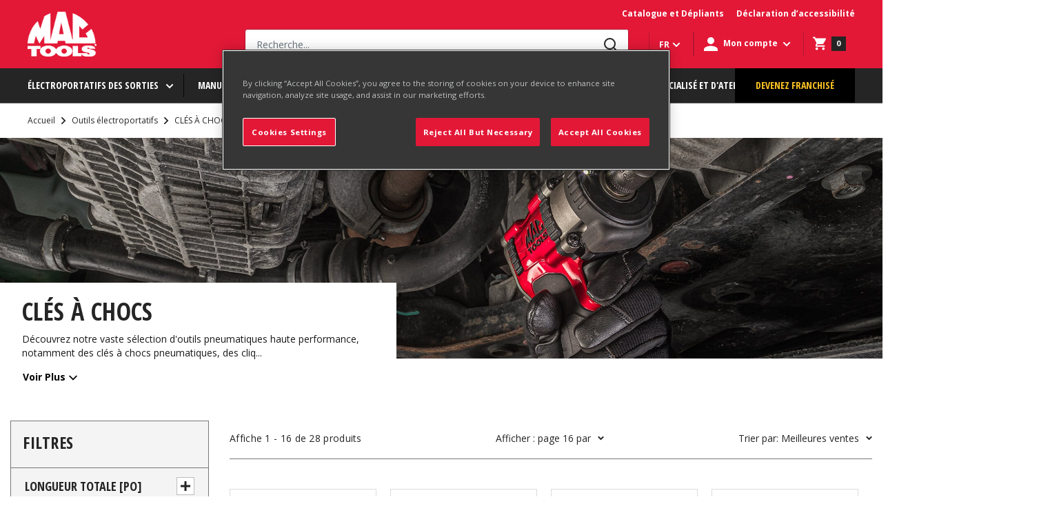

--- FILE ---
content_type: text/html; charset=utf-8
request_url: https://fr.mactools.ca/collections/power-tools_air-tools_impact-wrenches
body_size: 65548
content:
<!doctype html>
<script>
    function sessionUserRedirect(){
        const pageUrls = [
        "/pages/account-credit",
        "/pages/wish-list"
        ];
        let reqPath = window.location.pathname;
        if (pageUrls.includes(reqPath)){
            window.location.href = `/account/login?return_url=${reqPath}`;
        }
    }
</script>


      <script>
         sessionStorage.getItem('isSessionSet') !== null ? sessionStorage.removeItem('isSessionSet') : null;
      </script>
    

<html class="no-js" lang="fr">
  <head>
    <meta charset="utf-8">
    <meta name="viewport" content="width=device-width, initial-scale=1.0, maximum-scale=2, user-scalable=0"/>
    <meta name="theme-color" content="#000000"><meta http-equiv="Content-Security-Policy" content="
    default-src 'self';
    script-src 'self' 'unsafe-inline' 'unsafe-eval'
      https://www.googletagmanager.com
      https://cdn.shopify.com
      https://d3js.org
      https://code.jquery.com
      https://modapps.com.au
      https://cdn.jsdelivr.net
      https://api.ipapi.com
      https://pro.ip-api.com
      https://cdn.cookielaw.org
      https://pi.pardot.com
      https://connect.facebook.net
	  https://www.onelink-edge.com
      https://*.hotjar.com
      https://*.klaviyo.com
	  https://*.cloudfront.net
      https://www.google-analytics.com
      https://googleads.g.doubleclick.net
      https://iar.sbdinc.com
      https://js.hcaptcha.com
	  https://*.zscloud.net
	  https://*.onetrust.com
      https://public.punchout2go.com;
    style-src 'self' 'unsafe-inline'
      https://cdn.shopify.com
      https://connect.punchout2go.com
      https://public.punchout2go.com
	  https://*.zscloud.net
      https://fonts.googleapis.com;
    frame-src
      https://www.mactools.ca
      https://cdn.shopify.com
	  https://*.vimeo.com
      https://www.youtube-nocookie.com
      https://www.youtube.com
      https://www.facebook.com
	  https://www.google.com
	  https://www.googletagmanager.com
	  https://google.com
	  https://*.sbdinc.com
      https://newassets.hcaptcha.com
      https://*.doubleclick.net
	  https://*.zscloud.net
	  https://*.onetrust.com
      https://pay.shopify.com;
	media-src 'self' 
      https://player.vimeo.com
      https://cdn.shopify.com
	  https://*.vimeocdn.com
	  https://*.digitaloceanspaces.com
      https://www.youtube.com
	  https://*.zscloud.net
      https://www.youtube-nocookie.com; 
    img-src 'self' data:
      https://cdn.cookielaw.org
	  https://*.accentuate.io
	  https://*.doubleclick.net
	  https://*.vimeocdn.com
      https://www.facebook.com
      https://www.google.com
      https://www.google.co.in
      https://www.googletagmanager.com
	  https://www.google-analytics.com
	  https://*.zscloud.net
	  https://*.ytimg.com
      https://cdn.shopify.com;
    font-src 'self'
      https://cdn.shopify.com
	  https://fonts.google.com
	  https://fonts.googleapis.com
      https://fonts.shopifycdn.com
      https://fonts.gstatic.com;
    connect-src 'self'
      https://cdn.shopify.com
      https://cdn.cookielaw.org
      https://*.hotjar.io
	  https://www.onelink-edge.com
      wss://ws.hotjar.com
      https://modapps.com.au
      https://www.facebook.com
      https://www.google.com
      https://*.onetrust.com
	  https://*.klaviyo.com
      https://appservice.mactools.com
	  https://appservice-ca.mactools.com
      https://www.google-analytics.com
      https://www.merchant-center-analytics.goog
	  https://*.zscloud.net
      https://monorail-edge.shopifysvc.com;
    object-src 'none';
"><!-- Google Tag Manager -->
<script>(function(w,d,s,l,i){w[l]=w[l]||[];w[l].push({'gtm.start':
new Date().getTime(),event:'gtm.js'});var f=d.getElementsByTagName(s)[0],
j=d.createElement(s),dl=l!='dataLayer'?'&l='+l:'';j.async=true;j.src=
'https://www.googletagmanager.com/gtm.js?id='+i+dl;f.parentNode.insertBefore(j,f);
})(window,document,'script','dataLayer','GTM-5WZ3S44');</script>
<!-- End Google Tag Manager -->
<!-- Google Tag Manager (noscript) -->
<noscript><iframe src="https://www.googletagmanager.com/ns.html?id=GTM-5WZ3S44" height="0" width="0" style="display:none;visibility:hidden"></iframe></noscript>
<!-- End Google Tag Manager (noscript) --><!-- hreflang tag -->
    
      <link rel="alternate" hreflang="fr-ca" href="https://fr.mactools.ca/collections/power-tools_air-tools_impact-wrenches" />
    
    <!-- hreflang tag -->

    <meta name="google-site-verification" content="XS9ozITYn3WTST_yXBWPm0MR5u5Pd5JynLuy9L-6Nzs">

<script referrerpolicy="no-referrer-when-downgrade" type="text/javascript" src="https://www.onelink-edge.com/moxie.min.js" data-oljs="P533D-6BAA-8B1C-B7A8"></script><title>CLÉS À CHOCS</title><meta name="description" content="Découvrez notre vaste sélection d&#39;outils pneumatiques haute performance, notamment des clés à chocs pneumatiques, des cliquets, des perceuses, des outils de tronçonnage, des scies et bien plus encore. Mac Tools® offre une variété de tailles et de fonctionnalités pour répondre aux besoins de chaque travail."><link rel="canonical" href="https://fr.mactools.ca/collections/power-tools_air-tools_impact-wrenches"><link rel="preload" as="style" href="//fr.mactools.ca/cdn/shop/t/2/assets/theme.css?v=81141411697112088501752144207">
    <link rel="preload" as="style" href="//fr.mactools.ca/cdn/shop/t/2/assets/mactools-component.scss.css?v=91611814178641438061675083045">
    <link rel="preload" as="style" href="//fr.mactools.ca/cdn/shop/t/2/assets/bvaccel.css?v=182906634201352570941765520739">
    <link rel="preload" as="script" href="//fr.mactools.ca/cdn/shop/t/2/assets/theme.min.js?v=58241351773804938911675083059">
    <link rel="preconnect" href="https://cdn.shopify.com">
    <link rel="preconnect" href="https://fonts.shopifycdn.com">
    <link rel="dns-prefetch" href="https://productreviews.shopifycdn.com">
    <link rel="dns-prefetch" href="https://ajax.googleapis.com">
    <link rel="dns-prefetch" href="https://maps.googleapis.com">
    <link rel="dns-prefetch" href="https://maps.gstatic.com">

    <link href="https://fonts.googleapis.com/css2?family=Open+Sans+Condensed:wght@700&display=swap" rel="stylesheet">
    <link href="https://fonts.googleapis.com/css2?family=Open+Sans:wght@400;700;800&display=swap" rel="stylesheet">
    
    <!-- accordion css and js -->
    <link rel="stylesheet" href="//fr.mactools.ca/cdn/shop/t/2/assets/accordion.css?v=80440058823460171181755773112">
    <script src="//fr.mactools.ca/cdn/shop/t/2/assets/jquery-1.12.4.js?v=144879769145206360891675083043" ></script>
    <script src="//fr.mactools.ca/cdn/shop/t/2/assets/jquery-ui.js?v=37261549171205147911675083044" defer></script>
    
    <!-- gallery comment css and js -->
    <script src="//fr.mactools.ca/cdn/shop/t/2/assets/slick.js?v=153884650845115104331675083052" defer></script>
    <link rel="stylesheet" href="//fr.mactools.ca/cdn/shop/t/2/assets/slick.scss.css?v=43912314229098499291675083054">
    <link rel="stylesheet" href="//fr.mactools.ca/cdn/shop/t/2/assets/slick-theme.scss.css?v=9623168108669310371675083051">
    <link rel="stylesheet" href="//fr.mactools.ca/cdn/shop/t/2/assets/slick-custom.scss.css?v=86180455894641168591675083050">

    <meta property="og:type" content="website">
  <meta property="og:title" content="CLÉS À CHOCS">
  <meta property="og:image" content="http://fr.mactools.ca/cdn/shop/products/MPF990501.jpg?v=1633783308">
  <meta property="og:image:secure_url" content="https://fr.mactools.ca/cdn/shop/products/MPF990501.jpg?v=1633783308">
  <meta property="og:image:width" content="780">
  <meta property="og:image:height" content="780"><meta property="og:description" content="Découvrez notre vaste sélection d&#39;outils pneumatiques haute performance, notamment des clés à chocs pneumatiques, des cliquets, des perceuses, des outils de tronçonnage, des scies et bien plus encore. Mac Tools® offre une variété de tailles et de fonctionnalités pour répondre aux besoins de chaque travail."><meta property="og:url" content="https://fr.mactools.ca/collections/power-tools_air-tools_impact-wrenches">
<meta property="og:site_name" content="Mac Tools CA"><meta name="twitter:card" content="summary"><meta name="twitter:title" content="CLÉS À CHOCS">
  <meta name="twitter:description" content="Découvrez notre vaste sélection d&#39;outils pneumatiques haute performance, notamment des clés à chocs pneumatiques, des cliquets, des perceuses, des outils de tronçonnage, des scies et bien plus encore. Mac Tools® offre une variété de tailles et de fonctionnalités pour répondre aux besoins de chaque travail.">
  <meta name="twitter:image" content="https://fr.mactools.ca/cdn/shop/products/MPF990501_600x600_crop_center.jpg?v=1633783308">
    <link rel="preload" href="//fr.mactools.ca/cdn/fonts/barlow/barlow_n6.329f582a81f63f125e63c20a5a80ae9477df68e1.woff2" as="font" type="font/woff2" crossorigin>
<link rel="preload" href="//fr.mactools.ca/cdn/fonts/barlow/barlow_n5.a193a1990790eba0cc5cca569d23799830e90f07.woff2" as="font" type="font/woff2" crossorigin>

<style>
  @font-face {
  font-family: Barlow;
  font-weight: 600;
  font-style: normal;
  font-display: swap;
  src: url("//fr.mactools.ca/cdn/fonts/barlow/barlow_n6.329f582a81f63f125e63c20a5a80ae9477df68e1.woff2") format("woff2"),
       url("//fr.mactools.ca/cdn/fonts/barlow/barlow_n6.0163402e36247bcb8b02716880d0b39568412e9e.woff") format("woff");
}

  @font-face {
  font-family: Barlow;
  font-weight: 500;
  font-style: normal;
  font-display: swap;
  src: url("//fr.mactools.ca/cdn/fonts/barlow/barlow_n5.a193a1990790eba0cc5cca569d23799830e90f07.woff2") format("woff2"),
       url("//fr.mactools.ca/cdn/fonts/barlow/barlow_n5.ae31c82169b1dc0715609b8cc6a610b917808358.woff") format("woff");
}
@font-face {
  font-family: Barlow;
  font-weight: 600;
  font-style: normal;
  font-display: swap;
  src: url("//fr.mactools.ca/cdn/fonts/barlow/barlow_n6.329f582a81f63f125e63c20a5a80ae9477df68e1.woff2") format("woff2"),
       url("//fr.mactools.ca/cdn/fonts/barlow/barlow_n6.0163402e36247bcb8b02716880d0b39568412e9e.woff") format("woff");
}
@font-face {
  font-family: Barlow;
  font-weight: 600;
  font-style: italic;
  font-display: swap;
  src: url("//fr.mactools.ca/cdn/fonts/barlow/barlow_i6.5a22bd20fb27bad4d7674cc6e666fb9c77d813bb.woff2") format("woff2"),
       url("//fr.mactools.ca/cdn/fonts/barlow/barlow_i6.1c8787fcb59f3add01a87f21b38c7ef797e3b3a1.woff") format("woff");
}


  @font-face {
  font-family: Barlow;
  font-weight: 700;
  font-style: normal;
  font-display: swap;
  src: url("//fr.mactools.ca/cdn/fonts/barlow/barlow_n7.691d1d11f150e857dcbc1c10ef03d825bc378d81.woff2") format("woff2"),
       url("//fr.mactools.ca/cdn/fonts/barlow/barlow_n7.4fdbb1cb7da0e2c2f88492243ffa2b4f91924840.woff") format("woff");
}

  @font-face {
  font-family: Barlow;
  font-weight: 500;
  font-style: italic;
  font-display: swap;
  src: url("//fr.mactools.ca/cdn/fonts/barlow/barlow_i5.714d58286997b65cd479af615cfa9bb0a117a573.woff2") format("woff2"),
       url("//fr.mactools.ca/cdn/fonts/barlow/barlow_i5.0120f77e6447d3b5df4bbec8ad8c2d029d87fb21.woff") format("woff");
}

  @font-face {
  font-family: Barlow;
  font-weight: 700;
  font-style: italic;
  font-display: swap;
  src: url("//fr.mactools.ca/cdn/fonts/barlow/barlow_i7.50e19d6cc2ba5146fa437a5a7443c76d5d730103.woff2") format("woff2"),
       url("//fr.mactools.ca/cdn/fonts/barlow/barlow_i7.47e9f98f1b094d912e6fd631cc3fe93d9f40964f.woff") format("woff");
}


  :root {
    --default-text-font-size : 15px;
    --base-text-font-size    : 16px;
    --cta-button-font-size   : 14px;
    --heading-font-family    : Barlow, sans-serif;
    --heading-font-weight    : 600;
    --heading-font-style     : normal;
    --text-font-family       : Barlow, sans-serif;
    --text-font-weight       : 500;
    --text-font-style        : normal;
    --text-font-bolder-weight: 600;
    --text-link-decoration   : underline;

    --text-color               : #677279;
    --text-color-rgb           : 103, 114, 121;
    --heading-color            : #1e2d7d;
    --border-color             : #e1e3e4;
    --border-color-rgb         : 225, 227, 228;
    --form-border-color        : #d4d6d8;
    --nav-bar-border-color     : #5F5F5F;
    --accent-color             : #000000;
    --accent-color-rgb         : 0, 0, 0;
    --link-color               : #000000;
    --link-color-hover         : #00184D;
    --background               : #f3f5f6;
    --secondary-background     : #ffffff;
    --nav-bar-background       : #252525;
    --nav-bar-text-color       : #ffffff;
    --mega-menu-heading-color  : #ffffff;
    --secondary-background-rgb : 255, 255, 255;
    --accent-background        : rgba(0, 0, 0, 0.08);

    --input-background: #ffffff;

    --error-color       : #ff0000;
    --error-background  : rgba(255, 0, 0, 0.07);
    --success-color     : #00aa00;
    --success-background: rgba(0, 170, 0, 0.11);

    --primary-button-background      : #00badb;
    --primary-button-background-rgb  : 0, 186, 219;
    --primary-button-text-color      : #ffffff;
    --secondary-button-background    : #1e2d7d;
    --secondary-button-background-rgb: 30, 45, 125;
    --secondary-button-text-color    : #ffffff;

    --header-background      : #1e2d7d;
    --header-text-color      : #ffffff;
    --header-light-text-color: #a3afef;
    --header-border-color    : rgba(163, 175, 239, 0.3);
    --header-accent-color    : #00badb;

    --footer-background-color:    #f3f5f6;
    --footer-heading-text-color:  #1e2d7d;
    --footer-body-text-color:     #677279;
    --footer-body-text-color-rgb: 103, 114, 121;
    --footer-accent-color:        #00badb;
    --footer-accent-color-rgb:    0, 186, 219;
    --footer-border:              1px solid var(--border-color);

    --flickity-arrow-color: #abb1b4;--product-on-sale-accent           : #ee0000;
    --product-on-sale-accent-rgb       : 238, 0, 0;
    --product-on-sale-color            : #ffffff;
    --product-in-stock-color           : #008a00;
    --product-low-stock-color          : #ee0000;
    --product-sold-out-color           : #8a9297;
    --product-custom-label-1-background: #008a00;
    --product-custom-label-1-color     : #ffffff;
    --product-custom-label-2-background: #00a500;
    --product-custom-label-2-color     : #ffffff;
    --product-review-star-color        : #ffbd00;

    --mobile-container-gutter : 20px;
    --desktop-container-gutter: 40px;

    --color-white: #FFFFFF;
    --color-white-smoke: #F4F4F4;
    --color-black: #000000;

    --color-red-light: #FF94A4;
    --color-red-base: #E31837;
    --color-red-dark: #B31730;

    --color-yellow-light: #FFE49A;
    --color-yellow-base: #FFC425;
    --color-yellow-dark: #EBA325;

    --color-grey-light: #6B6B6B;
    --color-grey-light-200: #C4C4C4;
    --color-grey-base: #252525;
    --color-grey-800: #3F3F3F;
    --color-grey-dark: #000000;
    --color-grey-bg: #3F3F3F;
    --color-grey-border: #7E7E7E;
    --color-grey-borderlight: #dddddd;
    --color-grey-neutral: #1A1A1A;
    --color-grey-search: #B31730;

    --color-blue-light: #C3D4FB;
    --color-blue-base: #1D4ECA;
    --color-blue-dark: #00184D;

    --color-error-light: #FFCCC7;
    --color-error-base: #CD4040;
    --color-error-dark: #960019;

    --color-warning-light: #FFF6E0;
    --color-warning-base: #E68A01;
    --color-warning-dark: #AE5C00;

    --color-success-light: #EEF8DC;
    --color-success-base: #79AD23;
    --color-success-dark: #477D00;

    --color-disabled-background: #797676;
    --color-disabled-text: #0A0505;

    --color-focus: #0066FF;

    --font-opensans-condensed: 'Open Sans Condensed', sans-serif;
    --font-opensans: 'Open Sans', sans-serif;
  }
</style>

<script>
  // IE11 does not have support for CSS variables, so we have to polyfill them
  if (!(((window || {}).CSS || {}).supports && window.CSS.supports('(--a: 0)'))) {
    const script = document.createElement('script');
    script.type = 'text/javascript';
    script.src = 'https://cdn.jsdelivr.net/npm/css-vars-ponyfill@2';
    script.onload = function() {
      cssVars({});
    };

    document.getElementsByTagName('head')[0].appendChild(script);
  }
</script>


    <script>window.performance && window.performance.mark && window.performance.mark('shopify.content_for_header.start');</script><meta id="shopify-digital-wallet" name="shopify-digital-wallet" content="/59183661253/digital_wallets/dialog">
<link rel="alternate" type="application/atom+xml" title="Feed" href="/collections/power-tools_air-tools_impact-wrenches.atom" />
<link rel="next" href="/collections/power-tools_air-tools_impact-wrenches?page=2">
<link rel="alternate" hreflang="x-default" href="https://www.mactools.ca/collections/power-tools_air-tools_impact-wrenches">
<link rel="alternate" hreflang="fr-CA" href="https://fr.mactools.ca/collections/power-tools_air-tools_impact-wrenches">
<link rel="alternate" hreflang="en-CA" href="https://www.mactools.ca/collections/power-tools_air-tools_impact-wrenches">
<link rel="alternate" type="application/json+oembed" href="https://fr.mactools.ca/collections/power-tools_air-tools_impact-wrenches.oembed">
<script async="async" src="/checkouts/internal/preloads.js?locale=fr-CA"></script>
<script id="shopify-features" type="application/json">{"accessToken":"1be7fc6f9e12a7449f37d42cc3cba2ba","betas":["rich-media-storefront-analytics"],"domain":"fr.mactools.ca","predictiveSearch":true,"shopId":59183661253,"locale":"fr"}</script>
<script>var Shopify = Shopify || {};
Shopify.shop = "mactools-ca-prod.myshopify.com";
Shopify.locale = "fr";
Shopify.currency = {"active":"CAD","rate":"1.0"};
Shopify.country = "CA";
Shopify.theme = {"name":"CAProd-R1.1","id":125887217861,"schema_name":"Warehouse","schema_version":"1.16.3","theme_store_id":null,"role":"main"};
Shopify.theme.handle = "null";
Shopify.theme.style = {"id":null,"handle":null};
Shopify.cdnHost = "fr.mactools.ca/cdn";
Shopify.routes = Shopify.routes || {};
Shopify.routes.root = "/";</script>
<script type="module">!function(o){(o.Shopify=o.Shopify||{}).modules=!0}(window);</script>
<script>!function(o){function n(){var o=[];function n(){o.push(Array.prototype.slice.apply(arguments))}return n.q=o,n}var t=o.Shopify=o.Shopify||{};t.loadFeatures=n(),t.autoloadFeatures=n()}(window);</script>
<script id="shop-js-analytics" type="application/json">{"pageType":"collection"}</script>
<script defer="defer" async type="module" src="//fr.mactools.ca/cdn/shopifycloud/shop-js/modules/v2/client.init-shop-cart-sync_XvpUV7qp.fr.esm.js"></script>
<script defer="defer" async type="module" src="//fr.mactools.ca/cdn/shopifycloud/shop-js/modules/v2/chunk.common_C2xzKNNs.esm.js"></script>
<script type="module">
  await import("//fr.mactools.ca/cdn/shopifycloud/shop-js/modules/v2/client.init-shop-cart-sync_XvpUV7qp.fr.esm.js");
await import("//fr.mactools.ca/cdn/shopifycloud/shop-js/modules/v2/chunk.common_C2xzKNNs.esm.js");

  window.Shopify.SignInWithShop?.initShopCartSync?.({"fedCMEnabled":true,"windoidEnabled":true});

</script>
<script>(function() {
  var isLoaded = false;
  function asyncLoad() {
    if (isLoaded) return;
    isLoaded = true;
    var urls = ["https:\/\/cdn.jsdelivr.net\/gh\/baberuth22\/saltye@main\/scrollIntoView.js?shop=mactools-ca-prod.myshopify.com","https:\/\/cdn.jsdelivr.net\/gh\/baberuth22\/saltye@main\/resizePreviewWindow.js?shop=mactools-ca-prod.myshopify.com","https:\/\/cdn.jsdelivr.net\/gh\/baberuth22\/saltye@main\/token.js?shop=mactools-ca-prod.myshopify.com"];
    for (var i = 0; i < urls.length; i++) {
      var s = document.createElement('script');
      s.type = 'text/javascript';
      s.async = true;
      s.src = urls[i];
      var x = document.getElementsByTagName('script')[0];
      x.parentNode.insertBefore(s, x);
    }
  };
  if(window.attachEvent) {
    window.attachEvent('onload', asyncLoad);
  } else {
    window.addEventListener('load', asyncLoad, false);
  }
})();</script>
<script id="__st">var __st={"a":59183661253,"offset":-18000,"reqid":"bc6c0425-4395-45ad-91f4-222270e59b9f-1768667947","pageurl":"fr.mactools.ca\/collections\/power-tools_air-tools_impact-wrenches","u":"4605900a6e9d","p":"collection","rtyp":"collection","rid":276686733509};</script>
<script>window.ShopifyPaypalV4VisibilityTracking = true;</script>
<script id="captcha-bootstrap">!function(){'use strict';const t='contact',e='account',n='new_comment',o=[[t,t],['blogs',n],['comments',n],[t,'customer']],c=[[e,'customer_login'],[e,'guest_login'],[e,'recover_customer_password'],[e,'create_customer']],r=t=>t.map((([t,e])=>`form[action*='/${t}']:not([data-nocaptcha='true']) input[name='form_type'][value='${e}']`)).join(','),a=t=>()=>t?[...document.querySelectorAll(t)].map((t=>t.form)):[];function s(){const t=[...o],e=r(t);return a(e)}const i='password',u='form_key',d=['recaptcha-v3-token','g-recaptcha-response','h-captcha-response',i],f=()=>{try{return window.sessionStorage}catch{return}},m='__shopify_v',_=t=>t.elements[u];function p(t,e,n=!1){try{const o=window.sessionStorage,c=JSON.parse(o.getItem(e)),{data:r}=function(t){const{data:e,action:n}=t;return t[m]||n?{data:e,action:n}:{data:t,action:n}}(c);for(const[e,n]of Object.entries(r))t.elements[e]&&(t.elements[e].value=n);n&&o.removeItem(e)}catch(o){console.error('form repopulation failed',{error:o})}}const l='form_type',E='cptcha';function T(t){t.dataset[E]=!0}const w=window,h=w.document,L='Shopify',v='ce_forms',y='captcha';let A=!1;((t,e)=>{const n=(g='f06e6c50-85a8-45c8-87d0-21a2b65856fe',I='https://cdn.shopify.com/shopifycloud/storefront-forms-hcaptcha/ce_storefront_forms_captcha_hcaptcha.v1.5.2.iife.js',D={infoText:'Protégé par hCaptcha',privacyText:'Confidentialité',termsText:'Conditions'},(t,e,n)=>{const o=w[L][v],c=o.bindForm;if(c)return c(t,g,e,D).then(n);var r;o.q.push([[t,g,e,D],n]),r=I,A||(h.body.append(Object.assign(h.createElement('script'),{id:'captcha-provider',async:!0,src:r})),A=!0)});var g,I,D;w[L]=w[L]||{},w[L][v]=w[L][v]||{},w[L][v].q=[],w[L][y]=w[L][y]||{},w[L][y].protect=function(t,e){n(t,void 0,e),T(t)},Object.freeze(w[L][y]),function(t,e,n,w,h,L){const[v,y,A,g]=function(t,e,n){const i=e?o:[],u=t?c:[],d=[...i,...u],f=r(d),m=r(i),_=r(d.filter((([t,e])=>n.includes(e))));return[a(f),a(m),a(_),s()]}(w,h,L),I=t=>{const e=t.target;return e instanceof HTMLFormElement?e:e&&e.form},D=t=>v().includes(t);t.addEventListener('submit',(t=>{const e=I(t);if(!e)return;const n=D(e)&&!e.dataset.hcaptchaBound&&!e.dataset.recaptchaBound,o=_(e),c=g().includes(e)&&(!o||!o.value);(n||c)&&t.preventDefault(),c&&!n&&(function(t){try{if(!f())return;!function(t){const e=f();if(!e)return;const n=_(t);if(!n)return;const o=n.value;o&&e.removeItem(o)}(t);const e=Array.from(Array(32),(()=>Math.random().toString(36)[2])).join('');!function(t,e){_(t)||t.append(Object.assign(document.createElement('input'),{type:'hidden',name:u})),t.elements[u].value=e}(t,e),function(t,e){const n=f();if(!n)return;const o=[...t.querySelectorAll(`input[type='${i}']`)].map((({name:t})=>t)),c=[...d,...o],r={};for(const[a,s]of new FormData(t).entries())c.includes(a)||(r[a]=s);n.setItem(e,JSON.stringify({[m]:1,action:t.action,data:r}))}(t,e)}catch(e){console.error('failed to persist form',e)}}(e),e.submit())}));const S=(t,e)=>{t&&!t.dataset[E]&&(n(t,e.some((e=>e===t))),T(t))};for(const o of['focusin','change'])t.addEventListener(o,(t=>{const e=I(t);D(e)&&S(e,y())}));const B=e.get('form_key'),M=e.get(l),P=B&&M;t.addEventListener('DOMContentLoaded',(()=>{const t=y();if(P)for(const e of t)e.elements[l].value===M&&p(e,B);[...new Set([...A(),...v().filter((t=>'true'===t.dataset.shopifyCaptcha))])].forEach((e=>S(e,t)))}))}(h,new URLSearchParams(w.location.search),n,t,e,['guest_login'])})(!0,!0)}();</script>
<script integrity="sha256-4kQ18oKyAcykRKYeNunJcIwy7WH5gtpwJnB7kiuLZ1E=" data-source-attribution="shopify.loadfeatures" defer="defer" src="//fr.mactools.ca/cdn/shopifycloud/storefront/assets/storefront/load_feature-a0a9edcb.js" crossorigin="anonymous"></script>
<script data-source-attribution="shopify.dynamic_checkout.dynamic.init">var Shopify=Shopify||{};Shopify.PaymentButton=Shopify.PaymentButton||{isStorefrontPortableWallets:!0,init:function(){window.Shopify.PaymentButton.init=function(){};var t=document.createElement("script");t.src="https://fr.mactools.ca/cdn/shopifycloud/portable-wallets/latest/portable-wallets.fr.js",t.type="module",document.head.appendChild(t)}};
</script>
<script data-source-attribution="shopify.dynamic_checkout.buyer_consent">
  function portableWalletsHideBuyerConsent(e){var t=document.getElementById("shopify-buyer-consent"),n=document.getElementById("shopify-subscription-policy-button");t&&n&&(t.classList.add("hidden"),t.setAttribute("aria-hidden","true"),n.removeEventListener("click",e))}function portableWalletsShowBuyerConsent(e){var t=document.getElementById("shopify-buyer-consent"),n=document.getElementById("shopify-subscription-policy-button");t&&n&&(t.classList.remove("hidden"),t.removeAttribute("aria-hidden"),n.addEventListener("click",e))}window.Shopify?.PaymentButton&&(window.Shopify.PaymentButton.hideBuyerConsent=portableWalletsHideBuyerConsent,window.Shopify.PaymentButton.showBuyerConsent=portableWalletsShowBuyerConsent);
</script>
<script data-source-attribution="shopify.dynamic_checkout.cart.bootstrap">document.addEventListener("DOMContentLoaded",(function(){function t(){return document.querySelector("shopify-accelerated-checkout-cart, shopify-accelerated-checkout")}if(t())Shopify.PaymentButton.init();else{new MutationObserver((function(e,n){t()&&(Shopify.PaymentButton.init(),n.disconnect())})).observe(document.body,{childList:!0,subtree:!0})}}));
</script>

<script>window.performance && window.performance.mark && window.performance.mark('shopify.content_for_header.end');</script>

    <link rel="stylesheet" href="//fr.mactools.ca/cdn/shop/t/2/assets/theme.css?v=81141411697112088501752144207">
    <link rel="stylesheet" href="//fr.mactools.ca/cdn/shop/t/2/assets/mactools-component.scss.css?v=91611814178641438061675083045">
    <link rel="stylesheet" href="//fr.mactools.ca/cdn/shop/t/2/assets/bvaccel.css?v=182906634201352570941765520739">
    <link rel="stylesheet" href="//fr.mactools.ca/cdn/shop/t/2/assets/mactools.css?v=96112146339433283201675083046">

    


  <script type="application/ld+json">
  {
    "@context": "http://schema.org",
    "@type": "BreadcrumbList",
  "itemListElement": [{
      "@type": "ListItem",
      "position": 1,
      "name": "Accueil",
      "item": "https://www.mactools.ca"
    },{
          "@type": "ListItem",
          "position": 2,
          "name": "CLÉS À CHOCS",
          "item": "https://www.mactools.ca/collections/power-tools_air-tools_impact-wrenches"
        }]
  }
  </script>


    <link href="//fr.mactools.ca/cdn/shop/t/2/assets/aos.css?v=117996174019649865871675083035" rel="stylesheet">
<script src="//fr.mactools.ca/cdn/shop/t/2/assets/aos.js?v=146123878477799097641628574790"></script><script>
      window.__BVA__ = {
        customerID: 0,
        customerTags: null,
        customerSchool: null,
        customerSpent: null,
        placeholderImage: "\/\/fr.mactools.ca\/cdn\/shop\/t\/2\/assets\/placeholder-image.jpg?v=148333609144010394261628574801",
        currentVariant: null
      }
    </script><script>
      // This allows to expose several variables to the global scope, to be used in scripts
      window.theme = {
        pageType: "collection",
        cartCount: 0,
        moneyFormat: "${{amount}}",
        moneyWithCurrencyFormat: "${{amount}} CAD",
        showDiscount: true,
        discountMode: "saving",
        searchMode: "product,page",
        searchUnavailableProducts: "last",
        cartType: "drawer"
      };

      window.routes = {
        rootUrl: "\/",
        rootUrlWithoutSlash: '',
        cartUrl: "\/cart",
        cartAddUrl: "\/cart\/add",
        cartChangeUrl: "\/cart\/change",
        searchUrl: "\/search",
        productRecommendationsUrl: "\/recommendations\/products"
      };

      window.languages = {
        productRegularPrice: "Prix normal",
        productSalePrice: "Prix réduit",
        collectionOnSaleLabel: "Economisez {{savings}}",
        productFormUnavailable: "Indisponible",
        productFormAddToCart: "Ajouter au panier",
        productFormSoldOut: "Rupture de stock",
        productAdded: "Le produit a été ajouté au panier",
        productAddedShort: "Ajouté !",
        shippingEstimatorNoResults: "Nous ne livrons pas à votre adresse.",
        shippingEstimatorOneResult: "Il y a une option de livraison disponible :",
        shippingEstimatorMultipleResults: "Il y a {{count}} options de livraison disponibles :",
        shippingEstimatorErrors: "Une erreur s\u0026#39;est produite :"
      };

      window.lazySizesConfig = {
        loadHidden: false,
        hFac: 0.8,
        expFactor: 3,
        customMedia: {
          '--phone': '(max-width: 640px)',
          '--tablet': '(min-width: 641px) and (max-width: 1023px)',
          '--lap': '(min-width: 1024px)'
        }
      };

      document.documentElement.className = document.documentElement.className.replace('no-js', 'js');
    </script><script src="https://d3js.org/d3.v5.min.js"></script>
    <script src="//fr.mactools.ca/cdn/shop/t/2/assets/theme.js?v=21057261555201664111742382683" defer></script>
    <script src="//fr.mactools.ca/cdn/shop/t/2/assets/custom.js?v=181839846964011220741738239860" defer></script>
    <script src="//fr.mactools.ca/cdn/shop/t/2/assets/custom-accessibility.js?v=38638408237919382091726642481" defer></script>

    
    
    <script>
        (function () {
          window.onpageshow = function() { 
            // We force re-freshing the cart content onpageshow, as most browsers will serve a cache copy when hitting the
            // back button, which cause staled data
            document.documentElement.dispatchEvent(new CustomEvent('cart:refresh', {
              bubbles: true,
              detail: {scrollToTop: false}
            }));
          };
        })();
      </script><script>
  window.__webpack_public_path__ = "//fr.mactools.ca/cdn/shop/t/2/assets/"
</script>
    
    
   

    
  <!-- BEGIN app block: shopify://apps/onetrust-consent-management/blocks/consent_management/a0f47f36-e440-438e-946e-6f1b3963b606 -->
<script src="https://cdn.shopify.com/extensions/f2dc2781-781c-4b62-b8ed-c5471f514e1a/51194b6b0c9144e9e9b055cb483ad8365a43092e/assets/storefront-consent.js"></script>
<script id="onetrust-script" src="https://cdn.cookielaw.org/scripttemplates/otSDKStub.js" type="text/javascript" charset="UTF-8" data-domain-script="0ac35b4f-540d-4a27-8b6e-2b6a88ac6521" data-shopify-consent-mapping={"analytics":["2"],"marketing":["4"],"preferences":["3"],"sale_of_data":["4"]}></script><!-- END app block --><link href="https://monorail-edge.shopifysvc.com" rel="dns-prefetch">
<script>(function(){if ("sendBeacon" in navigator && "performance" in window) {try {var session_token_from_headers = performance.getEntriesByType('navigation')[0].serverTiming.find(x => x.name == '_s').description;} catch {var session_token_from_headers = undefined;}var session_cookie_matches = document.cookie.match(/_shopify_s=([^;]*)/);var session_token_from_cookie = session_cookie_matches && session_cookie_matches.length === 2 ? session_cookie_matches[1] : "";var session_token = session_token_from_headers || session_token_from_cookie || "";function handle_abandonment_event(e) {var entries = performance.getEntries().filter(function(entry) {return /monorail-edge.shopifysvc.com/.test(entry.name);});if (!window.abandonment_tracked && entries.length === 0) {window.abandonment_tracked = true;var currentMs = Date.now();var navigation_start = performance.timing.navigationStart;var payload = {shop_id: 59183661253,url: window.location.href,navigation_start,duration: currentMs - navigation_start,session_token,page_type: "collection"};window.navigator.sendBeacon("https://monorail-edge.shopifysvc.com/v1/produce", JSON.stringify({schema_id: "online_store_buyer_site_abandonment/1.1",payload: payload,metadata: {event_created_at_ms: currentMs,event_sent_at_ms: currentMs}}));}}window.addEventListener('pagehide', handle_abandonment_event);}}());</script>
<script id="web-pixels-manager-setup">(function e(e,d,r,n,o){if(void 0===o&&(o={}),!Boolean(null===(a=null===(i=window.Shopify)||void 0===i?void 0:i.analytics)||void 0===a?void 0:a.replayQueue)){var i,a;window.Shopify=window.Shopify||{};var t=window.Shopify;t.analytics=t.analytics||{};var s=t.analytics;s.replayQueue=[],s.publish=function(e,d,r){return s.replayQueue.push([e,d,r]),!0};try{self.performance.mark("wpm:start")}catch(e){}var l=function(){var e={modern:/Edge?\/(1{2}[4-9]|1[2-9]\d|[2-9]\d{2}|\d{4,})\.\d+(\.\d+|)|Firefox\/(1{2}[4-9]|1[2-9]\d|[2-9]\d{2}|\d{4,})\.\d+(\.\d+|)|Chrom(ium|e)\/(9{2}|\d{3,})\.\d+(\.\d+|)|(Maci|X1{2}).+ Version\/(15\.\d+|(1[6-9]|[2-9]\d|\d{3,})\.\d+)([,.]\d+|)( \(\w+\)|)( Mobile\/\w+|) Safari\/|Chrome.+OPR\/(9{2}|\d{3,})\.\d+\.\d+|(CPU[ +]OS|iPhone[ +]OS|CPU[ +]iPhone|CPU IPhone OS|CPU iPad OS)[ +]+(15[._]\d+|(1[6-9]|[2-9]\d|\d{3,})[._]\d+)([._]\d+|)|Android:?[ /-](13[3-9]|1[4-9]\d|[2-9]\d{2}|\d{4,})(\.\d+|)(\.\d+|)|Android.+Firefox\/(13[5-9]|1[4-9]\d|[2-9]\d{2}|\d{4,})\.\d+(\.\d+|)|Android.+Chrom(ium|e)\/(13[3-9]|1[4-9]\d|[2-9]\d{2}|\d{4,})\.\d+(\.\d+|)|SamsungBrowser\/([2-9]\d|\d{3,})\.\d+/,legacy:/Edge?\/(1[6-9]|[2-9]\d|\d{3,})\.\d+(\.\d+|)|Firefox\/(5[4-9]|[6-9]\d|\d{3,})\.\d+(\.\d+|)|Chrom(ium|e)\/(5[1-9]|[6-9]\d|\d{3,})\.\d+(\.\d+|)([\d.]+$|.*Safari\/(?![\d.]+ Edge\/[\d.]+$))|(Maci|X1{2}).+ Version\/(10\.\d+|(1[1-9]|[2-9]\d|\d{3,})\.\d+)([,.]\d+|)( \(\w+\)|)( Mobile\/\w+|) Safari\/|Chrome.+OPR\/(3[89]|[4-9]\d|\d{3,})\.\d+\.\d+|(CPU[ +]OS|iPhone[ +]OS|CPU[ +]iPhone|CPU IPhone OS|CPU iPad OS)[ +]+(10[._]\d+|(1[1-9]|[2-9]\d|\d{3,})[._]\d+)([._]\d+|)|Android:?[ /-](13[3-9]|1[4-9]\d|[2-9]\d{2}|\d{4,})(\.\d+|)(\.\d+|)|Mobile Safari.+OPR\/([89]\d|\d{3,})\.\d+\.\d+|Android.+Firefox\/(13[5-9]|1[4-9]\d|[2-9]\d{2}|\d{4,})\.\d+(\.\d+|)|Android.+Chrom(ium|e)\/(13[3-9]|1[4-9]\d|[2-9]\d{2}|\d{4,})\.\d+(\.\d+|)|Android.+(UC? ?Browser|UCWEB|U3)[ /]?(15\.([5-9]|\d{2,})|(1[6-9]|[2-9]\d|\d{3,})\.\d+)\.\d+|SamsungBrowser\/(5\.\d+|([6-9]|\d{2,})\.\d+)|Android.+MQ{2}Browser\/(14(\.(9|\d{2,})|)|(1[5-9]|[2-9]\d|\d{3,})(\.\d+|))(\.\d+|)|K[Aa][Ii]OS\/(3\.\d+|([4-9]|\d{2,})\.\d+)(\.\d+|)/},d=e.modern,r=e.legacy,n=navigator.userAgent;return n.match(d)?"modern":n.match(r)?"legacy":"unknown"}(),u="modern"===l?"modern":"legacy",c=(null!=n?n:{modern:"",legacy:""})[u],f=function(e){return[e.baseUrl,"/wpm","/b",e.hashVersion,"modern"===e.buildTarget?"m":"l",".js"].join("")}({baseUrl:d,hashVersion:r,buildTarget:u}),m=function(e){var d=e.version,r=e.bundleTarget,n=e.surface,o=e.pageUrl,i=e.monorailEndpoint;return{emit:function(e){var a=e.status,t=e.errorMsg,s=(new Date).getTime(),l=JSON.stringify({metadata:{event_sent_at_ms:s},events:[{schema_id:"web_pixels_manager_load/3.1",payload:{version:d,bundle_target:r,page_url:o,status:a,surface:n,error_msg:t},metadata:{event_created_at_ms:s}}]});if(!i)return console&&console.warn&&console.warn("[Web Pixels Manager] No Monorail endpoint provided, skipping logging."),!1;try{return self.navigator.sendBeacon.bind(self.navigator)(i,l)}catch(e){}var u=new XMLHttpRequest;try{return u.open("POST",i,!0),u.setRequestHeader("Content-Type","text/plain"),u.send(l),!0}catch(e){return console&&console.warn&&console.warn("[Web Pixels Manager] Got an unhandled error while logging to Monorail."),!1}}}}({version:r,bundleTarget:l,surface:e.surface,pageUrl:self.location.href,monorailEndpoint:e.monorailEndpoint});try{o.browserTarget=l,function(e){var d=e.src,r=e.async,n=void 0===r||r,o=e.onload,i=e.onerror,a=e.sri,t=e.scriptDataAttributes,s=void 0===t?{}:t,l=document.createElement("script"),u=document.querySelector("head"),c=document.querySelector("body");if(l.async=n,l.src=d,a&&(l.integrity=a,l.crossOrigin="anonymous"),s)for(var f in s)if(Object.prototype.hasOwnProperty.call(s,f))try{l.dataset[f]=s[f]}catch(e){}if(o&&l.addEventListener("load",o),i&&l.addEventListener("error",i),u)u.appendChild(l);else{if(!c)throw new Error("Did not find a head or body element to append the script");c.appendChild(l)}}({src:f,async:!0,onload:function(){if(!function(){var e,d;return Boolean(null===(d=null===(e=window.Shopify)||void 0===e?void 0:e.analytics)||void 0===d?void 0:d.initialized)}()){var d=window.webPixelsManager.init(e)||void 0;if(d){var r=window.Shopify.analytics;r.replayQueue.forEach((function(e){var r=e[0],n=e[1],o=e[2];d.publishCustomEvent(r,n,o)})),r.replayQueue=[],r.publish=d.publishCustomEvent,r.visitor=d.visitor,r.initialized=!0}}},onerror:function(){return m.emit({status:"failed",errorMsg:"".concat(f," has failed to load")})},sri:function(e){var d=/^sha384-[A-Za-z0-9+/=]+$/;return"string"==typeof e&&d.test(e)}(c)?c:"",scriptDataAttributes:o}),m.emit({status:"loading"})}catch(e){m.emit({status:"failed",errorMsg:(null==e?void 0:e.message)||"Unknown error"})}}})({shopId: 59183661253,storefrontBaseUrl: "https://www.mactools.ca",extensionsBaseUrl: "https://extensions.shopifycdn.com/cdn/shopifycloud/web-pixels-manager",monorailEndpoint: "https://monorail-edge.shopifysvc.com/unstable/produce_batch",surface: "storefront-renderer",enabledBetaFlags: ["2dca8a86"],webPixelsConfigList: [{"id":"43581637","eventPayloadVersion":"1","runtimeContext":"LAX","scriptVersion":"1","type":"CUSTOM","privacyPurposes":["SALE_OF_DATA"],"name":"GTM Checkout Events"},{"id":"shopify-app-pixel","configuration":"{}","eventPayloadVersion":"v1","runtimeContext":"STRICT","scriptVersion":"0450","apiClientId":"shopify-pixel","type":"APP","privacyPurposes":["ANALYTICS","MARKETING"]},{"id":"shopify-custom-pixel","eventPayloadVersion":"v1","runtimeContext":"LAX","scriptVersion":"0450","apiClientId":"shopify-pixel","type":"CUSTOM","privacyPurposes":["ANALYTICS","MARKETING"]}],isMerchantRequest: false,initData: {"shop":{"name":"Mac Tools CA","paymentSettings":{"currencyCode":"CAD"},"myshopifyDomain":"mactools-ca-prod.myshopify.com","countryCode":"CA","storefrontUrl":"https:\/\/fr.mactools.ca"},"customer":null,"cart":null,"checkout":null,"productVariants":[],"purchasingCompany":null},},"https://fr.mactools.ca/cdn","fcfee988w5aeb613cpc8e4bc33m6693e112",{"modern":"","legacy":""},{"shopId":"59183661253","storefrontBaseUrl":"https:\/\/www.mactools.ca","extensionBaseUrl":"https:\/\/extensions.shopifycdn.com\/cdn\/shopifycloud\/web-pixels-manager","surface":"storefront-renderer","enabledBetaFlags":"[\"2dca8a86\"]","isMerchantRequest":"false","hashVersion":"fcfee988w5aeb613cpc8e4bc33m6693e112","publish":"custom","events":"[[\"page_viewed\",{}],[\"collection_viewed\",{\"collection\":{\"id\":\"276686733509\",\"title\":\"CLÉS À CHOCS\",\"productVariants\":[{\"price\":{\"amount\":741.99,\"currencyCode\":\"CAD\"},\"product\":{\"title\":\"Clé à chocs pneumatique à entraînement 1\/2\\\" haute performance\",\"vendor\":\"MacTools\",\"id\":\"6879099912389\",\"untranslatedTitle\":\"Clé à chocs pneumatique à entraînement 1\/2\\\" haute performance\",\"url\":\"\/products\/mpf990501\",\"type\":\"individual\"},\"id\":\"40546752561349\",\"image\":{\"src\":\"\/\/fr.mactools.ca\/cdn\/shop\/products\/MPF990501.jpg?v=1633783308\"},\"sku\":\"MPF990501\",\"title\":\"Default Title\",\"untranslatedTitle\":\"Default Title\"},{\"price\":{\"amount\":577.99,\"currencyCode\":\"CAD\"},\"product\":{\"title\":\"Mini clé à chocs pneumatique à prise 1\/2\\\"\",\"vendor\":\"MacTools\",\"id\":\"6879047581893\",\"untranslatedTitle\":\"Mini clé à chocs pneumatique à prise 1\/2\\\"\",\"url\":\"\/products\/awp050m\",\"type\":\"individual\"},\"id\":\"40546596782277\",\"image\":{\"src\":\"\/\/fr.mactools.ca\/cdn\/shop\/products\/AWP050M_correct.jpg?v=1633781552\"},\"sku\":\"AWP050M\",\"title\":\"Default Title\",\"untranslatedTitle\":\"Default Title\"},{\"price\":{\"amount\":646.99,\"currencyCode\":\"CAD\"},\"product\":{\"title\":\"Clé à chocs pneumatique à prise 1\/2 po\",\"vendor\":\"MacTools\",\"id\":\"6878971166917\",\"untranslatedTitle\":\"Clé à chocs pneumatique à prise 1\/2 po\",\"url\":\"\/products\/mpf980501\",\"type\":\"individual\"},\"id\":\"40546235941061\",\"image\":{\"src\":\"\/\/fr.mactools.ca\/cdn\/shop\/products\/MPF980501.jpg?v=1633779833\"},\"sku\":\"MPF980501\",\"title\":\"Default Title\",\"untranslatedTitle\":\"Default Title\"},{\"price\":{\"amount\":577.99,\"currencyCode\":\"CAD\"},\"product\":{\"title\":\"Mini clé à chocs pneumatique à prise 3\/8\\\"\",\"vendor\":\"MacTools\",\"id\":\"6879047024837\",\"untranslatedTitle\":\"Mini clé à chocs pneumatique à prise 3\/8\\\"\",\"url\":\"\/products\/awp038m\",\"type\":\"individual\"},\"id\":\"40546595799237\",\"image\":{\"src\":\"\/\/fr.mactools.ca\/cdn\/shop\/products\/AWP038M.jpg?v=1633781543\"},\"sku\":\"AWP038M\",\"title\":\"Default Title\",\"untranslatedTitle\":\"Default Title\"},{\"price\":{\"amount\":714.99,\"currencyCode\":\"CAD\"},\"product\":{\"title\":\"Clé à chocs pneumatique compacte 1\/2\\\" haute performance\",\"vendor\":\"MacTools\",\"id\":\"6879112954053\",\"untranslatedTitle\":\"Clé à chocs pneumatique compacte 1\/2\\\" haute performance\",\"url\":\"\/products\/mpf990501c\",\"type\":\"individual\"},\"id\":\"40546790277317\",\"image\":{\"src\":\"\/\/fr.mactools.ca\/cdn\/shop\/products\/MPF990501C.jpg?v=1633783634\"},\"sku\":\"MPF990501C\",\"title\":\"Default Title\",\"untranslatedTitle\":\"Default Title\"},{\"price\":{\"amount\":1209.99,\"currencyCode\":\"CAD\"},\"product\":{\"title\":\"Clé à chocs pneumatique à prise 3\/4\\\"\",\"vendor\":\"MacTools\",\"id\":\"6879071305925\",\"untranslatedTitle\":\"Clé à chocs pneumatique à prise 3\/4\\\"\",\"url\":\"\/products\/awp075\",\"type\":\"individual\"},\"id\":\"40546660974789\",\"image\":{\"src\":\"\/\/fr.mactools.ca\/cdn\/shop\/products\/awp075.jpg?v=1650436894\"},\"sku\":\"AWP075\",\"title\":\"Default Title\",\"untranslatedTitle\":\"Default Title\"},{\"price\":{\"amount\":494.99,\"currencyCode\":\"CAD\"},\"product\":{\"title\":\"Clé à chocs en aluminium à prise 1\/2\\\"\",\"vendor\":\"MacTools\",\"id\":\"6878971658437\",\"untranslatedTitle\":\"Clé à chocs en aluminium à prise 1\/2\\\"\",\"url\":\"\/products\/mpf970501\",\"type\":\"individual\"},\"id\":\"40546238333125\",\"image\":{\"src\":\"\/\/fr.mactools.ca\/cdn\/shop\/products\/MPF970501.jpg?v=1633779846\"},\"sku\":\"MPF970501\",\"title\":\"Default Title\",\"untranslatedTitle\":\"Default Title\"},{\"price\":{\"amount\":728.99,\"currencyCode\":\"CAD\"},\"product\":{\"title\":\"Clé à chocs pneumatique à entraînement 3\/8\\\" haute performance\",\"vendor\":\"MacTools\",\"id\":\"6878981849285\",\"untranslatedTitle\":\"Clé à chocs pneumatique à entraînement 3\/8\\\" haute performance\",\"url\":\"\/products\/mpf990381\",\"type\":\"individual\"},\"id\":\"40546302984389\",\"image\":{\"src\":\"\/\/fr.mactools.ca\/cdn\/shop\/products\/MPF990381.jpg?v=1633780093\"},\"sku\":\"MPF990381\",\"title\":\"Default Title\",\"untranslatedTitle\":\"Default Title\"},{\"price\":{\"amount\":618.99,\"currencyCode\":\"CAD\"},\"product\":{\"title\":\"Clé à chocs pneumatique composite silencieuse à entraînement 1\/2\\\"\",\"vendor\":\"MacTools\",\"id\":\"6879106826437\",\"untranslatedTitle\":\"Clé à chocs pneumatique composite silencieuse à entraînement 1\/2\\\"\",\"url\":\"\/products\/awp612q\",\"type\":\"individual\"},\"id\":\"40546774188229\",\"image\":{\"src\":\"\/\/fr.mactools.ca\/cdn\/shop\/products\/AWP612Q.jpg?v=1633783470\"},\"sku\":\"AWP612Q\",\"title\":\"Default Title\",\"untranslatedTitle\":\"Default Title\"},{\"price\":{\"amount\":577.99,\"currencyCode\":\"CAD\"},\"product\":{\"title\":\"Clé à chocs pneumatique à prise 1\/2\\\" à 90°\",\"vendor\":\"MacTools\",\"id\":\"6879067996357\",\"untranslatedTitle\":\"Clé à chocs pneumatique à prise 1\/2\\\" à 90°\",\"url\":\"\/products\/awa050b\",\"type\":\"individual\"},\"id\":\"40546653470917\",\"image\":{\"src\":\"\/\/fr.mactools.ca\/cdn\/shop\/products\/AWA050B_fee35d52-a69c-4eb5-aadd-47fb9f155699.jpg?v=1633782167\"},\"sku\":\"AWA050B\",\"title\":\"Default Title\",\"untranslatedTitle\":\"Default Title\"},{\"price\":{\"amount\":577.99,\"currencyCode\":\"CAD\"},\"product\":{\"title\":\"Clé à chocs pneumatique à prise 3\/8\\\"\",\"vendor\":\"MacTools\",\"id\":\"6879068684485\",\"untranslatedTitle\":\"Clé à chocs pneumatique à prise 3\/8\\\"\",\"url\":\"\/products\/mpf980381\",\"type\":\"individual\"},\"id\":\"40546655011013\",\"image\":{\"src\":\"\/\/fr.mactools.ca\/cdn\/shop\/products\/MPF980381.jpg?v=1633782197\"},\"sku\":\"MPF980381\",\"title\":\"Default Title\",\"untranslatedTitle\":\"Default Title\"},{\"price\":{\"amount\":1305.99,\"currencyCode\":\"CAD\"},\"product\":{\"title\":\"Clé à chocs pneumatique à prise pistolet en aluminium de 1 po\",\"vendor\":\"MacTools\",\"id\":\"6879023300805\",\"untranslatedTitle\":\"Clé à chocs pneumatique à prise pistolet en aluminium de 1 po\",\"url\":\"\/products\/awp599a\",\"type\":\"individual\"},\"id\":\"40546509652165\",\"image\":{\"src\":\"\/\/fr.mactools.ca\/cdn\/shop\/products\/AWP599A.jpg?v=1633780991\"},\"sku\":\"AWP599A\",\"title\":\"Default Title\",\"untranslatedTitle\":\"Default Title\"},{\"price\":{\"amount\":428.99,\"currencyCode\":\"CAD\"},\"product\":{\"title\":\"Clé à chocs en aluminium à entraînement de 1\/2\\\" avec enclume allongée de 2\\\"\",\"vendor\":\"MacTools\",\"id\":\"6878971953349\",\"untranslatedTitle\":\"Clé à chocs en aluminium à entraînement de 1\/2\\\" avec enclume allongée de 2\\\"\",\"url\":\"\/products\/mpf972501\",\"type\":\"individual\"},\"id\":\"40546240528581\",\"image\":{\"src\":\"\/\/fr.mactools.ca\/cdn\/shop\/products\/MPF972501.jpg?v=1633779855\"},\"sku\":\"MPF972501\",\"title\":\"Default Title\",\"untranslatedTitle\":\"Default Title\"},{\"price\":{\"amount\":1470.99,\"currencyCode\":\"CAD\"},\"product\":{\"title\":\"Clé à chocs pneumatique à poignée en D en aluminium à entraînement de 1 po avec enclume allongée de 6 po\",\"vendor\":\"MacTools\",\"id\":\"6879023464645\",\"untranslatedTitle\":\"Clé à chocs pneumatique à poignée en D en aluminium à entraînement de 1 po avec enclume allongée de 6 po\",\"url\":\"\/products\/awd599a-6\",\"type\":\"individual\"},\"id\":\"40546511323333\",\"image\":{\"src\":\"\/\/fr.mactools.ca\/cdn\/shop\/products\/AWD599A-6.jpg?v=1633780995\"},\"sku\":\"AWD599A-6\",\"title\":\"Default Title\",\"untranslatedTitle\":\"Default Title\"},{\"price\":{\"amount\":1649.99,\"currencyCode\":\"CAD\"},\"product\":{\"title\":\"Clé à chocs pneumatique à prise pistolet de 1 po avec enclume affleurante\",\"vendor\":\"MacTools\",\"id\":\"6872022941893\",\"untranslatedTitle\":\"Clé à chocs pneumatique à prise pistolet de 1 po avec enclume affleurante\",\"url\":\"\/products\/awp099\",\"type\":\"individual\"},\"id\":\"40515525083333\",\"image\":{\"src\":\"\/\/fr.mactools.ca\/cdn\/shop\/products\/AWP099_SIDE4.jpg?v=1633782397\"},\"sku\":\"AWP099\",\"title\":\"Default Title\",\"untranslatedTitle\":\"Default Title\"},{\"price\":{\"amount\":0.0,\"currencyCode\":\"CAD\"},\"product\":{\"title\":\"Clés à chocs composites silencieuses\",\"vendor\":\"MacTools\",\"id\":\"6879141757125\",\"untranslatedTitle\":\"Clés à chocs composites silencieuses\",\"url\":\"\/products\/f5f96c96-5d12-4720-8944-a4ae0166629d\",\"type\":\"variant\"},\"id\":\"40546904047813\",\"image\":{\"src\":\"\/\/fr.mactools.ca\/cdn\/shop\/products\/AWP280Q_0886808b-9f36-45c7-9043-9a69ffe5aa57.jpg?v=1633784569\"},\"sku\":\"f5f96c96-5d12-4720-8944-a4ae0166629d\",\"title\":\"Default Title\",\"untranslatedTitle\":\"Default Title\"}]}}]]"});</script><script>
  window.ShopifyAnalytics = window.ShopifyAnalytics || {};
  window.ShopifyAnalytics.meta = window.ShopifyAnalytics.meta || {};
  window.ShopifyAnalytics.meta.currency = 'CAD';
  var meta = {"products":[{"id":6879099912389,"gid":"gid:\/\/shopify\/Product\/6879099912389","vendor":"MacTools","type":"individual","handle":"mpf990501","variants":[{"id":40546752561349,"price":74199,"name":"Clé à chocs pneumatique à entraînement 1\/2\" haute performance","public_title":null,"sku":"MPF990501"}],"remote":false},{"id":6879047581893,"gid":"gid:\/\/shopify\/Product\/6879047581893","vendor":"MacTools","type":"individual","handle":"awp050m","variants":[{"id":40546596782277,"price":57799,"name":"Mini clé à chocs pneumatique à prise 1\/2\"","public_title":null,"sku":"AWP050M"}],"remote":false},{"id":6878971166917,"gid":"gid:\/\/shopify\/Product\/6878971166917","vendor":"MacTools","type":"individual","handle":"mpf980501","variants":[{"id":40546235941061,"price":64699,"name":"Clé à chocs pneumatique à prise 1\/2 po","public_title":null,"sku":"MPF980501"}],"remote":false},{"id":6879047024837,"gid":"gid:\/\/shopify\/Product\/6879047024837","vendor":"MacTools","type":"individual","handle":"awp038m","variants":[{"id":40546595799237,"price":57799,"name":"Mini clé à chocs pneumatique à prise 3\/8\"","public_title":null,"sku":"AWP038M"}],"remote":false},{"id":6879112954053,"gid":"gid:\/\/shopify\/Product\/6879112954053","vendor":"MacTools","type":"individual","handle":"mpf990501c","variants":[{"id":40546790277317,"price":71499,"name":"Clé à chocs pneumatique compacte 1\/2\" haute performance","public_title":null,"sku":"MPF990501C"}],"remote":false},{"id":6879071305925,"gid":"gid:\/\/shopify\/Product\/6879071305925","vendor":"MacTools","type":"individual","handle":"awp075","variants":[{"id":40546660974789,"price":120999,"name":"Clé à chocs pneumatique à prise 3\/4\"","public_title":null,"sku":"AWP075"}],"remote":false},{"id":6878971658437,"gid":"gid:\/\/shopify\/Product\/6878971658437","vendor":"MacTools","type":"individual","handle":"mpf970501","variants":[{"id":40546238333125,"price":49499,"name":"Clé à chocs en aluminium à prise 1\/2\"","public_title":null,"sku":"MPF970501"}],"remote":false},{"id":6878981849285,"gid":"gid:\/\/shopify\/Product\/6878981849285","vendor":"MacTools","type":"individual","handle":"mpf990381","variants":[{"id":40546302984389,"price":72899,"name":"Clé à chocs pneumatique à entraînement 3\/8\" haute performance","public_title":null,"sku":"MPF990381"}],"remote":false},{"id":6879106826437,"gid":"gid:\/\/shopify\/Product\/6879106826437","vendor":"MacTools","type":"individual","handle":"awp612q","variants":[{"id":40546774188229,"price":61899,"name":"Clé à chocs pneumatique composite silencieuse à entraînement 1\/2\"","public_title":null,"sku":"AWP612Q"}],"remote":false},{"id":6879067996357,"gid":"gid:\/\/shopify\/Product\/6879067996357","vendor":"MacTools","type":"individual","handle":"awa050b","variants":[{"id":40546653470917,"price":57799,"name":"Clé à chocs pneumatique à prise 1\/2\" à 90°","public_title":null,"sku":"AWA050B"}],"remote":false},{"id":6879068684485,"gid":"gid:\/\/shopify\/Product\/6879068684485","vendor":"MacTools","type":"individual","handle":"mpf980381","variants":[{"id":40546655011013,"price":57799,"name":"Clé à chocs pneumatique à prise 3\/8\"","public_title":null,"sku":"MPF980381"}],"remote":false},{"id":6879023300805,"gid":"gid:\/\/shopify\/Product\/6879023300805","vendor":"MacTools","type":"individual","handle":"awp599a","variants":[{"id":40546509652165,"price":130599,"name":"Clé à chocs pneumatique à prise pistolet en aluminium de 1 po","public_title":null,"sku":"AWP599A"}],"remote":false},{"id":6878971953349,"gid":"gid:\/\/shopify\/Product\/6878971953349","vendor":"MacTools","type":"individual","handle":"mpf972501","variants":[{"id":40546240528581,"price":42899,"name":"Clé à chocs en aluminium à entraînement de 1\/2\" avec enclume allongée de 2\"","public_title":null,"sku":"MPF972501"}],"remote":false},{"id":6879023464645,"gid":"gid:\/\/shopify\/Product\/6879023464645","vendor":"MacTools","type":"individual","handle":"awd599a-6","variants":[{"id":40546511323333,"price":147099,"name":"Clé à chocs pneumatique à poignée en D en aluminium à entraînement de 1 po avec enclume allongée de 6 po","public_title":null,"sku":"AWD599A-6"}],"remote":false},{"id":6872022941893,"gid":"gid:\/\/shopify\/Product\/6872022941893","vendor":"MacTools","type":"individual","handle":"awp099","variants":[{"id":40515525083333,"price":164999,"name":"Clé à chocs pneumatique à prise pistolet de 1 po avec enclume affleurante","public_title":null,"sku":"AWP099"}],"remote":false},{"id":6879141757125,"gid":"gid:\/\/shopify\/Product\/6879141757125","vendor":"MacTools","type":"variant","handle":"f5f96c96-5d12-4720-8944-a4ae0166629d","variants":[{"id":40546904047813,"price":0,"name":"Clés à chocs composites silencieuses","public_title":null,"sku":"f5f96c96-5d12-4720-8944-a4ae0166629d"}],"remote":false}],"page":{"pageType":"collection","resourceType":"collection","resourceId":276686733509,"requestId":"bc6c0425-4395-45ad-91f4-222270e59b9f-1768667947"}};
  for (var attr in meta) {
    window.ShopifyAnalytics.meta[attr] = meta[attr];
  }
</script>
<script class="analytics">
  (function () {
    var customDocumentWrite = function(content) {
      var jquery = null;

      if (window.jQuery) {
        jquery = window.jQuery;
      } else if (window.Checkout && window.Checkout.$) {
        jquery = window.Checkout.$;
      }

      if (jquery) {
        jquery('body').append(content);
      }
    };

    var hasLoggedConversion = function(token) {
      if (token) {
        return document.cookie.indexOf('loggedConversion=' + token) !== -1;
      }
      return false;
    }

    var setCookieIfConversion = function(token) {
      if (token) {
        var twoMonthsFromNow = new Date(Date.now());
        twoMonthsFromNow.setMonth(twoMonthsFromNow.getMonth() + 2);

        document.cookie = 'loggedConversion=' + token + '; expires=' + twoMonthsFromNow;
      }
    }

    var trekkie = window.ShopifyAnalytics.lib = window.trekkie = window.trekkie || [];
    if (trekkie.integrations) {
      return;
    }
    trekkie.methods = [
      'identify',
      'page',
      'ready',
      'track',
      'trackForm',
      'trackLink'
    ];
    trekkie.factory = function(method) {
      return function() {
        var args = Array.prototype.slice.call(arguments);
        args.unshift(method);
        trekkie.push(args);
        return trekkie;
      };
    };
    for (var i = 0; i < trekkie.methods.length; i++) {
      var key = trekkie.methods[i];
      trekkie[key] = trekkie.factory(key);
    }
    trekkie.load = function(config) {
      trekkie.config = config || {};
      trekkie.config.initialDocumentCookie = document.cookie;
      var first = document.getElementsByTagName('script')[0];
      var script = document.createElement('script');
      script.type = 'text/javascript';
      script.onerror = function(e) {
        var scriptFallback = document.createElement('script');
        scriptFallback.type = 'text/javascript';
        scriptFallback.onerror = function(error) {
                var Monorail = {
      produce: function produce(monorailDomain, schemaId, payload) {
        var currentMs = new Date().getTime();
        var event = {
          schema_id: schemaId,
          payload: payload,
          metadata: {
            event_created_at_ms: currentMs,
            event_sent_at_ms: currentMs
          }
        };
        return Monorail.sendRequest("https://" + monorailDomain + "/v1/produce", JSON.stringify(event));
      },
      sendRequest: function sendRequest(endpointUrl, payload) {
        // Try the sendBeacon API
        if (window && window.navigator && typeof window.navigator.sendBeacon === 'function' && typeof window.Blob === 'function' && !Monorail.isIos12()) {
          var blobData = new window.Blob([payload], {
            type: 'text/plain'
          });

          if (window.navigator.sendBeacon(endpointUrl, blobData)) {
            return true;
          } // sendBeacon was not successful

        } // XHR beacon

        var xhr = new XMLHttpRequest();

        try {
          xhr.open('POST', endpointUrl);
          xhr.setRequestHeader('Content-Type', 'text/plain');
          xhr.send(payload);
        } catch (e) {
          console.log(e);
        }

        return false;
      },
      isIos12: function isIos12() {
        return window.navigator.userAgent.lastIndexOf('iPhone; CPU iPhone OS 12_') !== -1 || window.navigator.userAgent.lastIndexOf('iPad; CPU OS 12_') !== -1;
      }
    };
    Monorail.produce('monorail-edge.shopifysvc.com',
      'trekkie_storefront_load_errors/1.1',
      {shop_id: 59183661253,
      theme_id: 125887217861,
      app_name: "storefront",
      context_url: window.location.href,
      source_url: "//fr.mactools.ca/cdn/s/trekkie.storefront.cd680fe47e6c39ca5d5df5f0a32d569bc48c0f27.min.js"});

        };
        scriptFallback.async = true;
        scriptFallback.src = '//fr.mactools.ca/cdn/s/trekkie.storefront.cd680fe47e6c39ca5d5df5f0a32d569bc48c0f27.min.js';
        first.parentNode.insertBefore(scriptFallback, first);
      };
      script.async = true;
      script.src = '//fr.mactools.ca/cdn/s/trekkie.storefront.cd680fe47e6c39ca5d5df5f0a32d569bc48c0f27.min.js';
      first.parentNode.insertBefore(script, first);
    };
    trekkie.load(
      {"Trekkie":{"appName":"storefront","development":false,"defaultAttributes":{"shopId":59183661253,"isMerchantRequest":null,"themeId":125887217861,"themeCityHash":"1216701818339463754","contentLanguage":"fr","currency":"CAD"},"isServerSideCookieWritingEnabled":true,"monorailRegion":"shop_domain","enabledBetaFlags":["65f19447"]},"Session Attribution":{},"S2S":{"facebookCapiEnabled":false,"source":"trekkie-storefront-renderer","apiClientId":580111}}
    );

    var loaded = false;
    trekkie.ready(function() {
      if (loaded) return;
      loaded = true;

      window.ShopifyAnalytics.lib = window.trekkie;

      var originalDocumentWrite = document.write;
      document.write = customDocumentWrite;
      try { window.ShopifyAnalytics.merchantGoogleAnalytics.call(this); } catch(error) {};
      document.write = originalDocumentWrite;

      window.ShopifyAnalytics.lib.page(null,{"pageType":"collection","resourceType":"collection","resourceId":276686733509,"requestId":"bc6c0425-4395-45ad-91f4-222270e59b9f-1768667947","shopifyEmitted":true});

      var match = window.location.pathname.match(/checkouts\/(.+)\/(thank_you|post_purchase)/)
      var token = match? match[1]: undefined;
      if (!hasLoggedConversion(token)) {
        setCookieIfConversion(token);
        window.ShopifyAnalytics.lib.track("Viewed Product Category",{"currency":"CAD","category":"Collection: power-tools_air-tools_impact-wrenches","collectionName":"power-tools_air-tools_impact-wrenches","collectionId":276686733509,"nonInteraction":true},undefined,undefined,{"shopifyEmitted":true});
      }
    });


        var eventsListenerScript = document.createElement('script');
        eventsListenerScript.async = true;
        eventsListenerScript.src = "//fr.mactools.ca/cdn/shopifycloud/storefront/assets/shop_events_listener-3da45d37.js";
        document.getElementsByTagName('head')[0].appendChild(eventsListenerScript);

})();</script>
  <script>
  if (!window.ga || (window.ga && typeof window.ga !== 'function')) {
    window.ga = function ga() {
      (window.ga.q = window.ga.q || []).push(arguments);
      if (window.Shopify && window.Shopify.analytics && typeof window.Shopify.analytics.publish === 'function') {
        window.Shopify.analytics.publish("ga_stub_called", {}, {sendTo: "google_osp_migration"});
      }
      console.error("Shopify's Google Analytics stub called with:", Array.from(arguments), "\nSee https://help.shopify.com/manual/promoting-marketing/pixels/pixel-migration#google for more information.");
    };
    if (window.Shopify && window.Shopify.analytics && typeof window.Shopify.analytics.publish === 'function') {
      window.Shopify.analytics.publish("ga_stub_initialized", {}, {sendTo: "google_osp_migration"});
    }
  }
</script>
<script
  defer
  src="https://fr.mactools.ca/cdn/shopifycloud/perf-kit/shopify-perf-kit-3.0.4.min.js"
  data-application="storefront-renderer"
  data-shop-id="59183661253"
  data-render-region="gcp-us-central1"
  data-page-type="collection"
  data-theme-instance-id="125887217861"
  data-theme-name="Warehouse"
  data-theme-version="1.16.3"
  data-monorail-region="shop_domain"
  data-resource-timing-sampling-rate="10"
  data-shs="true"
  data-shs-beacon="true"
  data-shs-export-with-fetch="true"
  data-shs-logs-sample-rate="1"
  data-shs-beacon-endpoint="https://fr.mactools.ca/api/collect"
></script>
</head>

  <body class="warehouse--v1 features--animate-zoom template-collection " data-instant-intensity="viewport">

    
    
    <a href="#main" class="visually-hidden skip-to-content">Passer au contenu</a>
    
    <span class="loading-bar"></span>

    
    <div id="acStatusDisabled" class="acStatus form-message form-message--error text-center" style="display:none">
      <div class="_h3 form-message__title " data-form-status="">Your account has been disabled. Please contact support</div>
    </div>
    <div id="acStatusPendingStudent" class="acStatus form-message form-message--error text-center" style="display:none">
      <div class="_h3 form-message__title " data-form-status="">Your Student account is pending for approval.</div>
    </div>
    <div id="acStatusPendingStaff" class="acStatus form-message form-message--error text-center" style="display:none">
      <div class="_h3 form-message__title " data-form-status="">Your Staff account is pending for approval.</div>
    </div>
    

    
    <script>
      
      
      if(localStorage.getItem("acStatus")){
        var ac_status = localStorage.getItem("acStatus");
        jQuery("#acStatus"+ac_status).show();
      }
    </script>
    

    <div id="shopify-section-accessibility-announcement-bar" class="shopify-section"><section data-section-id="accessibility-announcement-bar" data-section-type="announcement-bar" data-section-settings=''>

      <div class="announcement-bar accessibility">
        <div class="container">
          <div class="announcement-bar__inner accessibility"><a class="announcement-bar__content announcement-bar__content--center"><svg xmlns="http://www.w3.org/2000/svg" height="24px" viewBox="0 -960 960 960" width="24px" fill="#5f6368"><path d="M320-80q-83 0-141.5-58.5T120-280q0-83 58.5-141.5T320-480v80q-50 0-85 35t-35 85q0 50 35 85t85 35q50 0 85-35t35-85h80q0 83-58.5 141.5T320-80Zm360-40v-200H440q-44 0-68-37.5t-6-78.5l74-164h-91l-24 62-77-22 28-72q9-23 29.5-35.5T350-680h208q45 0 68.5 36.5T632-566l-66 146h114q33 0 56.5 23.5T760-340v220h-80Zm-40-580q-33 0-56.5-23.5T560-780q0-33 23.5-56.5T640-860q33 0 56.5 23.5T720-780q0 33-23.5 56.5T640-700Z"/></svg>Accessibility Statement.</a><a class="announcement-read-more" href="https://www.stanleyblackanddecker.com/accessibility-statement">Read more.</a></div>
        </div>
      </div>
    </section>
  
    <style>
      .announcement-read-more{
        text-decoration: underline;
        font-weight: 400;
      }

      .announcement-bar.accessibility {
        background: #ffffff;
        color: #000000;
        padding: 5px;
        font-weight: bold;
        display: flex;
        align-items: center;
      }

      .announcement-bar.accessibility .announcement-bar__inner {
        display: flex;
        justify-content: center;
        align-items: center;
        gap: 8px;
      }

      .announcement-bar.accessibility .announcement-bar__content {
        display: flex;
        align-items: center;
        gap: 6px; 
      }

      @media screen and (min-width:999px){
        .announcement-bar.accessibility{
            display: none;
        }
      }
    </style></div>
    <div id="shopify-section-announcement-bar" class="shopify-section"></div><div id="shopify-section-popups" class="shopify-section"><div data-section-id="popups" data-section-type="popups"></div>
<style type="text/css">
  .iframe-space-wrap {
  	padding: 95px 0 0 0!important;
    min-height: 90vh;
    min-width: 90vw;
  }
  .iframe-space-wrap iframe{
    min-height: calc(90vh - 105px);
  }
  .select-wrapper--primary {
    font-size: 1rem;
  }
  .select-wrapper--primary svg {
  	position: absolute;
  }
  .select-wrapper--primary select {
    font-size: 1rem;
  }
</style>

 </div><div id="shopify-section-header" class="shopify-section shopify-section__header">

<script
  defer
  type="module"
  src="//fr.mactools.ca/cdn/shop/t/2/assets/wish-list.bundle.js?v=163420907859458295241696335126"></script>


<script src="https://code.jquery.com/jquery-1.12.4.js"></script>
<script src="https://code.jquery.com/ui/1.12.1/jquery-ui.js"></script>
<script>
  let customerId = 0;
  
    let customerTags = [];
    
  const endpointLink  = 'https://appservice-ca.mactools.com/api';
  const token = 'f9539374-9ac1-4f16-8ca8-52dac7fd562d';

  const adminApiShopifyVersion  = '';
  
  let amount_spent = 0;
  ;

  
  

  const stp_discount_limit_default  = '9500';
  let stp_discount_limit = stp_discount_limit_default;

  stp_discount_limit = 9500;

  const wishListQtyMin = parseInt('1');
  const wishListQtyMax = parseInt('100');

  const titleLabel = 'Your Wishlist';
  const wishListEmpty = 'Your Wishlist is currently empty.';
  const shopProducts =  'Shop our products';
  const loginToSeeWishList = 'Login to your account to see your wish list';
  const errorLoadingWishList = 'There was an error accessing your wish list. Try again later.&lt;br /&gt;If the problem persists, contact support.';
  const loadingLabel = 'Loading...';

  const productLabel = 'Product';
  const quantityLabel = 'Quantity';
  const totalLabel = 'Total';
  const decreaseQuantityLabel = 'Decrease quantity';
  const increaseQuantityLabel = 'Increase quantity';
  const removeLabel = 'Remove';
  const moveToCartLabel = 'Move to cart';
  const moveToWishListLabel = 'Add to wish list';
  const discontinuedLabel = 'Discontinued';
  const notAvailableLabel = 'Not Available';

  const currencySymbol = '$';

  const errorCode = {
      appApiError: 200,
      shopifyApiError: 201
  }
</script>





<section
  data-section-id="header"
  data-section-type="header"
  data-section-settings='{
  "navigationLayout": "inline",
  "desktopOpenTrigger": "hover",
  "useStickyHeader": false
  }'>


  

  <header class="header header--inline " role="banner">
    <div class="container">
      <span class="u-sr-only"><a href="https://www.stanleyblackanddecker.com/accessibility-statement" class="nav-bar__link link" data-type="menuitem" target="_blank" rel="noopener" aria-describedby="a11y-new-window-message">Accessibility Statement </a></span>
      <div class="header__inner"><nav class="header__mobile-nav hidden-desk">
            <button
              class="header__mobile-nav-toggle icon-state touch-area"
              data-action="toggle-menu"
              aria-expanded="false"
              aria-haspopup="true"
              aria-controls="mobile-menu"
              aria-label="Ouvrir le menu">
              <span class="icon-state__primary"><svg focusable="false" class="icon icon--hamburger-mobile" viewBox="0 0 20 16" role="graphics-symbol" aria-label="hamburger-mobile icon">
      <path d="M0 14h20v2H0v-2zM0 0h20v2H0V0zm0 7h20v2H0V7z" fill="currentColor" fill-rule="evenodd"></path>
    </svg></span>
              <span class="icon-state__secondary"><svg focusable="false" class="icon icon--close" viewBox="0 0 19 19" role="graphics-symbol" aria-label="close icon">
      <path d="M9.1923882 8.39339828l7.7781745-7.7781746 1.4142136 1.41421357-7.7781746 7.77817459 7.7781746 7.77817456L16.9705627 19l-7.7781745-7.7781746L1.41421356 19 0 17.5857864l7.7781746-7.77817456L0 2.02943725 1.41421356.61522369 9.1923882 8.39339828z" fill="currentColor" fill-rule="evenodd"></path>
    </svg></span>
            </button><div id="mobile-menu" class="mobile-menu" aria-hidden="true"><svg focusable="false" class="icon icon--nav-triangle-borderless" viewBox="0 0 20 9" role="graphics-symbol" aria-label="nav-triangle-borderless icon">
      <path d="M.47108938 9c.2694725-.26871321.57077721-.56867841.90388257-.89986354C3.12384116 6.36134886 5.74788116 3.76338565 9.2467995.30653888c.4145057-.4095171 1.0844277-.40860098 1.4977971.00205122L19.4935156 9H.47108938z" fill="#ffffff"></path>
    </svg><div class="mobile-menu__inner">
    <div class="mobile-menu__panel">
      <div class="mobile-menu__section">
        <ul class="mobile-menu__nav" data-type="menu" role="list">

          
            <div class="mobile-menu__block-item">	
				  <button class="mobile-menu__accordion-title" aria-expanded="false" aria-controls="block-0" data-action="toggle-collapsible">
					<span>OUTILS ÉLECTROPORTATIFS</span>
					<span class="plus-button"></span>
				  </button>
			  	

              <div id="block-0" class="footer__collapsible">
                <div class="mobile-menu__collapsible-content">
                  <ul class="mobile-menu__linklist list--unstyled" role="list">

                    <div class="mobile-menu__nav-list-item"><button class="mobile-menu__nav-link" data-type="menuitem" aria-haspopup="true" aria-expanded="false" aria-controls="mobile-panel-0-0" data-action="open-panel">Outils pneumatiques<svg focusable="false" class="icon icon--arrow-right" viewBox="0 0 8 12" role="graphics-symbol" aria-label="arrow-right icon">
      <path stroke="currentColor" stroke-width="2" d="M2 2l4 4-4 4" fill="none" stroke-linecap="square"></path>
    </svg>
                          </button></div><div class="mobile-menu__nav-list-item"><button class="mobile-menu__nav-link" data-type="menuitem" aria-haspopup="true" aria-expanded="false" aria-controls="mobile-panel-0-1" data-action="open-panel">Outils sans fil<svg focusable="false" class="icon icon--arrow-right" viewBox="0 0 8 12" role="graphics-symbol" aria-label="arrow-right icon">
      <path stroke="currentColor" stroke-width="2" d="M2 2l4 4-4 4" fill="none" stroke-linecap="square"></path>
    </svg>
                          </button></div><div class="mobile-menu__nav-list-item"><button class="mobile-menu__nav-link" data-type="menuitem" aria-haspopup="true" aria-expanded="false" aria-controls="mobile-panel-0-2" data-action="open-panel">Accessoires pour outils électriques<svg focusable="false" class="icon icon--arrow-right" viewBox="0 0 8 12" role="graphics-symbol" aria-label="arrow-right icon">
      <path stroke="currentColor" stroke-width="2" d="M2 2l4 4-4 4" fill="none" stroke-linecap="square"></path>
    </svg>
                          </button></div></ul>
                </div>
              </div>
            </div>
            <div class="mobile-menu__block-item">	
				  <button class="mobile-menu__accordion-title" aria-expanded="false" aria-controls="block-1" data-action="toggle-collapsible">
					<span>OUTILS MANUELS</span>
					<span class="plus-button"></span>
				  </button>
			  	

              <div id="block-1" class="footer__collapsible">
                <div class="mobile-menu__collapsible-content">
                  <ul class="mobile-menu__linklist list--unstyled" role="list">

                    <div class="mobile-menu__nav-list-item"><a href="/collections/hand-tools_cutting-and-scraping" class="mobile-menu__nav-list-toggle">Couper et gratter</a></div><div class="mobile-menu__nav-list-item"><a href="/collections/hand-tools_extracting-and-rethreading" class="mobile-menu__nav-list-toggle">Extraction et réenfilage</a></div><div class="mobile-menu__nav-list-item"><a href="/collections/hand-tools_hex-and-torx-keys" class="mobile-menu__nav-list-toggle">Clés hexagonales et Torx</a></div><div class="mobile-menu__nav-list-item"><a href="/collections/hand-tools_master-sets" class="mobile-menu__nav-list-toggle">Ensembles principaux</a></div><div class="mobile-menu__nav-list-item"><a href="/collections/hand-tools_pliers" class="mobile-menu__nav-list-toggle">Pinces</a></div><div class="mobile-menu__nav-list-item"><button class="mobile-menu__nav-link" data-type="menuitem" aria-haspopup="true" aria-expanded="false" aria-controls="mobile-panel-1-5" data-action="open-panel">Cliquets et accessoires<svg focusable="false" class="icon icon--arrow-right" viewBox="0 0 8 12" role="graphics-symbol" aria-label="arrow-right icon">
      <path stroke="currentColor" stroke-width="2" d="M2 2l4 4-4 4" fill="none" stroke-linecap="square"></path>
    </svg>
                          </button></div><div class="mobile-menu__nav-list-item"><a href="/collections/hand-tools_screwdrivers-and-bits" class="mobile-menu__nav-list-toggle">Tournevis et Embouts</a></div><div class="mobile-menu__nav-list-item"><button class="mobile-menu__nav-link" data-type="menuitem" aria-haspopup="true" aria-expanded="false" aria-controls="mobile-panel-1-7" data-action="open-panel">Prises<svg focusable="false" class="icon icon--arrow-right" viewBox="0 0 8 12" role="graphics-symbol" aria-label="arrow-right icon">
      <path stroke="currentColor" stroke-width="2" d="M2 2l4 4-4 4" fill="none" stroke-linecap="square"></path>
    </svg>
                          </button></div><div class="mobile-menu__nav-list-item"><button class="mobile-menu__nav-link" data-type="menuitem" aria-haspopup="true" aria-expanded="false" aria-controls="mobile-panel-1-8" data-action="open-panel">Douilles spécialisées<svg focusable="false" class="icon icon--arrow-right" viewBox="0 0 8 12" role="graphics-symbol" aria-label="arrow-right icon">
      <path stroke="currentColor" stroke-width="2" d="M2 2l4 4-4 4" fill="none" stroke-linecap="square"></path>
    </svg>
                          </button></div><div class="mobile-menu__nav-list-item"><a href="/collections/hand-tools_specialty-wrenches" class="mobile-menu__nav-list-toggle">Clés spécialisées</a></div><div class="mobile-menu__nav-list-item"><a href="/collections/hand-tools_striking-and-struck" class="mobile-menu__nav-list-toggle">Frappé et frappé</a></div><div class="mobile-menu__nav-list-item"><button class="mobile-menu__nav-link" data-type="menuitem" aria-haspopup="true" aria-expanded="false" aria-controls="mobile-panel-1-11" data-action="open-panel">Clés dynamométriques<svg focusable="false" class="icon icon--arrow-right" viewBox="0 0 8 12" role="graphics-symbol" aria-label="arrow-right icon">
      <path stroke="currentColor" stroke-width="2" d="M2 2l4 4-4 4" fill="none" stroke-linecap="square"></path>
    </svg>
                          </button></div><div class="mobile-menu__nav-list-item"><button class="mobile-menu__nav-link" data-type="menuitem" aria-haspopup="true" aria-expanded="false" aria-controls="mobile-panel-1-12" data-action="open-panel">Clés<svg focusable="false" class="icon icon--arrow-right" viewBox="0 0 8 12" role="graphics-symbol" aria-label="arrow-right icon">
      <path stroke="currentColor" stroke-width="2" d="M2 2l4 4-4 4" fill="none" stroke-linecap="square"></path>
    </svg>
                          </button></div></ul>
                </div>
              </div>
            </div>
            <div class="mobile-menu__block-item">	
				  <button class="mobile-menu__accordion-title" aria-expanded="false" aria-controls="block-2" data-action="toggle-collapsible">
					<span>RANGEMENT DES OUTILS</span>
					<span class="plus-button"></span>
				  </button>
			  	

              <div id="block-2" class="footer__collapsible">
                <div class="mobile-menu__collapsible-content">
                  <ul class="mobile-menu__linklist list--unstyled" role="list">

                    <div class="mobile-menu__nav-list-item"><a href="/collections/tool-storage_tool-bags" class="mobile-menu__nav-list-toggle">Sacs à outils</a></div><div class="mobile-menu__nav-list-item"><button class="mobile-menu__nav-link" data-type="menuitem" aria-haspopup="true" aria-expanded="false" aria-controls="mobile-panel-2-1" data-action="open-panel">Accessoires de stockage d'outils<svg focusable="false" class="icon icon--arrow-right" viewBox="0 0 8 12" role="graphics-symbol" aria-label="arrow-right icon">
      <path stroke="currentColor" stroke-width="2" d="M2 2l4 4-4 4" fill="none" stroke-linecap="square"></path>
    </svg>
                          </button></div><div class="mobile-menu__nav-list-item"><a href="/collections/tool-storage_utility-carts" class="mobile-menu__nav-list-toggle">Chariots utilitaires</a></div><div class="mobile-menu__nav-list-item"><a href="/collections/tool-storage_utility-cart-accessories" class="mobile-menu__nav-list-toggle">Accessoires pour chariots utilitaires</a></div><div class="mobile-menu__nav-list-item"><a href="/collections/tool-storage_workbenches-and-cabinets" class="mobile-menu__nav-list-toggle">Etablis et Armoires</a></div><div class="mobile-menu__nav-list-item"><button class="mobile-menu__nav-link" data-type="menuitem" aria-haspopup="true" aria-expanded="false" aria-controls="mobile-panel-2-5" data-action="open-panel">Postes de travail<svg focusable="false" class="icon icon--arrow-right" viewBox="0 0 8 12" role="graphics-symbol" aria-label="arrow-right icon">
      <path stroke="currentColor" stroke-width="2" d="M2 2l4 4-4 4" fill="none" stroke-linecap="square"></path>
    </svg>
                          </button></div><div class="mobile-menu__nav-list-item"><button class="mobile-menu__nav-link" data-type="menuitem" aria-haspopup="true" aria-expanded="false" aria-controls="mobile-panel-2-6" data-action="open-panel">Pièces jointes pour poste de travail<svg focusable="false" class="icon icon--arrow-right" viewBox="0 0 8 12" role="graphics-symbol" aria-label="arrow-right icon">
      <path stroke="currentColor" stroke-width="2" d="M2 2l4 4-4 4" fill="none" stroke-linecap="square"></path>
    </svg>
                          </button></div></ul>
                </div>
              </div>
            </div>
            <div class="mobile-menu__block-item">	
				  <button class="mobile-menu__accordion-title" aria-expanded="false" aria-controls="block-3" data-action="toggle-collapsible">
					<span>DIAGNOSTIC ET TESTS</span>
					<span class="plus-button"></span>
				  </button>
			  	

              <div id="block-3" class="footer__collapsible">
                <div class="mobile-menu__collapsible-content">
                  <ul class="mobile-menu__linklist list--unstyled" role="list">

                    <div class="mobile-menu__nav-list-item"><a href="/collections/diagnostics-and-testing_circuit-testers" class="mobile-menu__nav-list-toggle">Testeurs de circuits</a></div><div class="mobile-menu__nav-list-item"><a href="/collections/diagnostics-and-testing_code-readers" class="mobile-menu__nav-list-toggle">Lecteurs de codes</a></div><div class="mobile-menu__nav-list-item"><a href="/collections/diagnostics-and-testing_scan-tools" class="mobile-menu__nav-list-toggle">Outils d'analyse</a></div><div class="mobile-menu__nav-list-item"><a href="/collections/diagnostics-and-testing_specialty-testers" class="mobile-menu__nav-list-toggle">Testeurs spécialisés</a></div></ul>
                </div>
              </div>
            </div>
            <div class="mobile-menu__block-item">	
				  <button class="mobile-menu__accordion-title" aria-expanded="false" aria-controls="block-4" data-action="toggle-collapsible">
					<span>ÉQUIPEMENT SPÉCIALISÉ ET D'ATELIER</span>
					<span class="plus-button"></span>
				  </button>
			  	

              <div id="block-4" class="footer__collapsible">
                <div class="mobile-menu__collapsible-content">
                  <ul class="mobile-menu__linklist list--unstyled" role="list">

                    <div class="mobile-menu__nav-list-item"><a href="/collections/specialty-and-shop-equipment_air-conditioning" class="mobile-menu__nav-list-toggle">Climatisation</a></div><div class="mobile-menu__nav-list-item"><a href="/collections/specialty-and-shop-equipment_cooling-system-testing" class="mobile-menu__nav-list-toggle">Test du système de refroidissement</a></div><div class="mobile-menu__nav-list-item"><a href="/collections/specialty-and-shop-equipment_illumination" class="mobile-menu__nav-list-toggle">Éclairage</a></div><div class="mobile-menu__nav-list-item"><a href="/collections/specialty-and-shop-equipment_paint-and-body" class="mobile-menu__nav-list-toggle">Peinture et Carrosserie</a></div><div class="mobile-menu__nav-list-item"><button class="mobile-menu__nav-link" data-type="menuitem" aria-haspopup="true" aria-expanded="false" aria-controls="mobile-panel-4-4" data-action="open-panel">Équipement d'atelier<svg focusable="false" class="icon icon--arrow-right" viewBox="0 0 8 12" role="graphics-symbol" aria-label="arrow-right icon">
      <path stroke="currentColor" stroke-width="2" d="M2 2l4 4-4 4" fill="none" stroke-linecap="square"></path>
    </svg>
                          </button></div><div class="mobile-menu__nav-list-item"><button class="mobile-menu__nav-link" data-type="menuitem" aria-haspopup="true" aria-expanded="false" aria-controls="mobile-panel-4-5" data-action="open-panel">Sous la voiture<svg focusable="false" class="icon icon--arrow-right" viewBox="0 0 8 12" role="graphics-symbol" aria-label="arrow-right icon">
      <path stroke="currentColor" stroke-width="2" d="M2 2l4 4-4 4" fill="none" stroke-linecap="square"></path>
    </svg>
                          </button></div><div class="mobile-menu__nav-list-item"><button class="mobile-menu__nav-link" data-type="menuitem" aria-haspopup="true" aria-expanded="false" aria-controls="mobile-panel-4-6" data-action="open-panel">Sous le capot<svg focusable="false" class="icon icon--arrow-right" viewBox="0 0 8 12" role="graphics-symbol" aria-label="arrow-right icon">
      <path stroke="currentColor" stroke-width="2" d="M2 2l4 4-4 4" fill="none" stroke-linecap="square"></path>
    </svg>
                          </button></div></ul>
                </div>
              </div>
            </div>
            <div class="mobile-menu__block-item">	
				  <button class="mobile-menu__accordion-title" aria-expanded="false" aria-controls="block-5" data-action="toggle-collapsible">
					<span>Outils Mac</span>
					<span class="plus-button"></span>
				  </button>
			  	

              <div id="block-5" class="footer__collapsible">
                <div class="mobile-menu__collapsible-content">
                  <ul class="mobile-menu__linklist list--unstyled" role="list">

                    <div class="mobile-menu__nav-list-item"><a href="/pages/become-a-mac-tools-franchisee" class="mobile-menu__nav-list-toggle">Devenir franchisé</a></div><div class="mobile-menu__nav-list-item"><a href="/pages/about-us" class="mobile-menu__nav-list-toggle">À propos de nous</a></div><div class="mobile-menu__nav-list-item"><a href="/pages/catalog-flyers" class="mobile-menu__nav-list-toggle">Catalogue &amp; Dépliants</a></div></ul>
                </div>
              </div>
            </div>
            <div class="mobile-menu__block-item"><button class="mobile-menu__accordion-title" aria-expanded="false" aria-controls="block-6" data-action="toggle-collapsible">
                  <span><a href="/pages/become-a-mac-tools-franchisee">DEVENEZ FRANCHISÉ</a></span>
                </button>
			  	

              <div id="block-6" class="footer__collapsible">
                <div class="mobile-menu__collapsible-content">
                  <ul class="mobile-menu__linklist list--unstyled" role="list">

                    </ul>
                </div>
              </div>
            </div><div class="mobile-menu__block-item"><button class="mobile-menu__accordion-title" aria-expanded="false" aria-controls="block-0" data-action="toggle-collapsible">
                  <span><a href="/pages/catalog-flyers">Catalogue &amp; Dépliants</a></span>
                </button>
              

              <div id="block-0" class="footer__collapsible">
                <div class="mobile-menu__collapsible-content">
                  <ul class="mobile-menu__linklist list--unstyled" role="list">

                    </ul>
                </div>
              </div>
            </div><div class="mobile-menu__block-item"><button class="mobile-menu__accordion-title" aria-expanded="false" aria-controls="block-1" data-action="toggle-collapsible">
                  <span><a href="https://www.stanleyblackanddecker.com/accessibility-statement">Accessibility Statement</a></span>
                </button>
              

              <div id="block-1" class="footer__collapsible">
                <div class="mobile-menu__collapsible-content">
                  <ul class="mobile-menu__linklist list--unstyled" role="list">

                    </ul>
                </div>
              </div>
            </div></ul>
      </div>
    </div>

    <div id="mobile-panel-0-0" class="mobile-menu__panel is-nested">
                <div class="mobile-menu__section is-sticky">
                  <button class="mobile-menu__back-button" data-action="close-panel">
                    <svg focusable="false" class="icon icon--arrow-left" viewBox="0 0 8 12" role="graphics-symbol" aria-label="arrow-left icon">
      <path stroke="currentColor" stroke-width="2" d="M6 10L2 6l4-4" fill="none" stroke-linecap="square"></path>
    </svg>
                    <span>Retour</span>
                  </button>
                </div>

                <div class="mobile-menu__section sub_links">
                  <ul class="mobile-menu__nav" data-type="menu" role="list">
                    <span class="mobile-menu__panel-title">
                      Outils pneumatiques
                    </span><li class="mobile-menu__nav-item">
                        <a href="/collections/power-tools_air-tools_air-hammers" class="mobile-menu__nav-link">Marteaux pneumatiques</a>
                      </li><li class="mobile-menu__nav-item">
                        <a href="/collections/power-tools_air-tools_air-saws" class="mobile-menu__nav-link">Scies pneumatiques</a>
                      </li><li class="mobile-menu__nav-item">
                        <a href="/collections/power-tools_air-tools_body-repair-tools" class="mobile-menu__nav-link">Outils de réparation de carrosserie</a>
                      </li><li class="mobile-menu__nav-item">
                        <a href="/collections/power-tools_air-tools_cut-off-tools" class="mobile-menu__nav-link">Outils de coupe</a>
                      </li><li class="mobile-menu__nav-item">
                        <a href="/collections/power-tools_air-tools_die-grinders" class="mobile-menu__nav-link">Meuleuses</a>
                      </li><li class="mobile-menu__nav-item">
                        <a href="/collections/power-tools_air-tools_drills" class="mobile-menu__nav-link">Perceuses</a>
                      </li><li class="mobile-menu__nav-item">
                        <a href="/collections/power-tools_air-tools_impact-wrenches" class="mobile-menu__nav-link">Clés à chocs</a>
                      </li><li class="mobile-menu__nav-item">
                        <a href="/collections/power-tools_air-tools_ratchets" class="mobile-menu__nav-link">Cliquets</a>
                      </li><li class="mobile-menu__nav-item">
                        <a href="/collections/power-tools_air-tools_sanders" class="mobile-menu__nav-link">Ponceuses</a>
                      </li></ul>
                </div>
              </div><div id="mobile-panel-0-1" class="mobile-menu__panel is-nested">
                <div class="mobile-menu__section is-sticky">
                  <button class="mobile-menu__back-button" data-action="close-panel">
                    <svg focusable="false" class="icon icon--arrow-left" viewBox="0 0 8 12" role="graphics-symbol" aria-label="arrow-left icon">
      <path stroke="currentColor" stroke-width="2" d="M6 10L2 6l4-4" fill="none" stroke-linecap="square"></path>
    </svg>
                    <span>Retour</span>
                  </button>
                </div>

                <div class="mobile-menu__section sub_links">
                  <ul class="mobile-menu__nav" data-type="menu" role="list">
                    <span class="mobile-menu__panel-title">
                      Outils sans fil
                    </span><li class="mobile-menu__nav-item">
                        <a href="/collections/power-tools_cordless-tools_20v-max-system-1" class="mobile-menu__nav-link">SYSTÈME 20V MAX*</a>
                      </li><li class="mobile-menu__nav-item">
                        <a href="/collections/power-tools_cordless-tools_12v-max-system-1" class="mobile-menu__nav-link">SYSTÈME 12V MAX*</a>
                      </li><li class="mobile-menu__nav-item">
                        <a href="/collections/power-tools_cordless-tools_batteries-and-chargers" class="mobile-menu__nav-link">Batteries et chargeurs</a>
                      </li></ul>
                </div>
              </div><div id="mobile-panel-0-2" class="mobile-menu__panel is-nested">
                <div class="mobile-menu__section is-sticky">
                  <button class="mobile-menu__back-button" data-action="close-panel">
                    <svg focusable="false" class="icon icon--arrow-left" viewBox="0 0 8 12" role="graphics-symbol" aria-label="arrow-left icon">
      <path stroke="currentColor" stroke-width="2" d="M6 10L2 6l4-4" fill="none" stroke-linecap="square"></path>
    </svg>
                    <span>Retour</span>
                  </button>
                </div>

                <div class="mobile-menu__section sub_links">
                  <ul class="mobile-menu__nav" data-type="menu" role="list">
                    <span class="mobile-menu__panel-title">
                      Accessoires pour outils électriques
                    </span><li class="mobile-menu__nav-item">
                        <a href="/collections/power-tools_power-tool-accessories_air-hose-attachments" class="mobile-menu__nav-link">Attaches de tuyau d'air</a>
                      </li><li class="mobile-menu__nav-item">
                        <a href="/collections/power-tools_power-tool-accessories_air-hoses-and-reels" class="mobile-menu__nav-link">Tuyaux d'air et dévidoirs</a>
                      </li><li class="mobile-menu__nav-item">
                        <a href="/collections/power-tools_air-tool-maintenance" class="mobile-menu__nav-link">Entretien des outils pneumatiques</a>
                      </li><li class="mobile-menu__nav-item">
                        <a href="/collections/power-tools_power-tool-accessories_air-cordless-protective-boot-covers" class="mobile-menu__nav-link">Couvre-chaussures de protection Air/sans fil</a>
                      </li><li class="mobile-menu__nav-item">
                        <a href="/collections/power-tools_power-tool-accessories_air-hammer-accessories" class="mobile-menu__nav-link">Marteaux pneumatiques</a>
                      </li><li class="mobile-menu__nav-item">
                        <a href="/collections/power-tools_power-tool-accessories_drilling-accessories" class="mobile-menu__nav-link">Forets</a>
                      </li><li class="mobile-menu__nav-item">
                        <a href="/collections/power-tools_power-tool-accessories_surface-preparation" class="mobile-menu__nav-link">Accessoires de préparation de surface</a>
                      </li></ul>
                </div>
              </div><div id="mobile-panel-1-5" class="mobile-menu__panel is-nested">
                <div class="mobile-menu__section is-sticky">
                  <button class="mobile-menu__back-button" data-action="close-panel">
                    <svg focusable="false" class="icon icon--arrow-left" viewBox="0 0 8 12" role="graphics-symbol" aria-label="arrow-left icon">
      <path stroke="currentColor" stroke-width="2" d="M6 10L2 6l4-4" fill="none" stroke-linecap="square"></path>
    </svg>
                    <span>Retour</span>
                  </button>
                </div>

                <div class="mobile-menu__section sub_links">
                  <ul class="mobile-menu__nav" data-type="menu" role="list">
                    <span class="mobile-menu__panel-title">
                      Cliquets et accessoires
                    </span><li class="mobile-menu__nav-item">
                        <a href="/collections/hand-tools_ratchets-and-accessories_quarter-inch-drive" class="mobile-menu__nav-link">Clés à cliquet et accessoires 1/4"</a>
                      </li><li class="mobile-menu__nav-item">
                        <a href="/collections/hand-tools_ratchets-and-accessories_three-eighths-inch-drive" class="mobile-menu__nav-link">Clés à cliquet et accessoires 3/8"</a>
                      </li><li class="mobile-menu__nav-item">
                        <a href="/collections/hand-tools_ratchets-and-accessories_half-inch-drive" class="mobile-menu__nav-link">Clés à cliquet et accessoires 1/2"</a>
                      </li><li class="mobile-menu__nav-item">
                        <a href="/collections/hand-tools_ratchets-and-accessories_three-quarter-inch-drive" class="mobile-menu__nav-link">Clés à cliquet et accessoires 3/4"</a>
                      </li><li class="mobile-menu__nav-item">
                        <a href="/collections/hand-tools_ratchets-and-accessories_one-inch-drive" class="mobile-menu__nav-link">Clés à cliquet et accessoires 1"</a>
                      </li><li class="mobile-menu__nav-item">
                        <a href="/collections/hand-tools_ratchets-and-accessories_extensions" class="mobile-menu__nav-link">Rallonges</a>
                      </li><li class="mobile-menu__nav-item">
                        <a href="/collections/hand-tools_ratchets-and-accessories_specialty-adapters" class="mobile-menu__nav-link">Adaptateurs spécialisés</a>
                      </li></ul>
                </div>
              </div><div id="mobile-panel-1-7" class="mobile-menu__panel is-nested">
                <div class="mobile-menu__section is-sticky">
                  <button class="mobile-menu__back-button" data-action="close-panel">
                    <svg focusable="false" class="icon icon--arrow-left" viewBox="0 0 8 12" role="graphics-symbol" aria-label="arrow-left icon">
      <path stroke="currentColor" stroke-width="2" d="M6 10L2 6l4-4" fill="none" stroke-linecap="square"></path>
    </svg>
                    <span>Retour</span>
                  </button>
                </div>

                <div class="mobile-menu__section sub_links">
                  <ul class="mobile-menu__nav" data-type="menu" role="list">
                    <span class="mobile-menu__panel-title">
                      Prises
                    </span><li class="mobile-menu__nav-item">
                        <a href="/collections/hand-tools_sockets_quarter-inch-drive-chrome-sockets" class="mobile-menu__nav-link">Douilles chromées à prise 1/4"</a>
                      </li><li class="mobile-menu__nav-item">
                        <a href="/collections/hand-tools_sockets_quarter-inch-drive-impact-sockets" class="mobile-menu__nav-link">Douilles à chocs 1/4"</a>
                      </li><li class="mobile-menu__nav-item">
                        <a href="/collections/hand-tools_sockets_three-eighths-drive-chrome-sockets" class="mobile-menu__nav-link">Douilles chromées à prise 3/8"</a>
                      </li><li class="mobile-menu__nav-item">
                        <a href="/collections/hand-tools_sockets_three-eighths-drive-impact-sockets" class="mobile-menu__nav-link">Douilles à chocs 3/8"</a>
                      </li><li class="mobile-menu__nav-item">
                        <a href="/collections/hand-tools_sockets_half-inch-drive-chrome-sockets" class="mobile-menu__nav-link">Douilles chromées à prise 1/2"</a>
                      </li><li class="mobile-menu__nav-item">
                        <a href="/collections/hand-tools_sockets_half-inch-drive-impact-sockets" class="mobile-menu__nav-link">Douilles à chocs 1/2"</a>
                      </li><li class="mobile-menu__nav-item">
                        <a href="/collections/hand-tools_sockets_three-quarter-drive-impact-sockets" class="mobile-menu__nav-link">Douilles à chocs 3/4"</a>
                      </li></ul>
                </div>
              </div><div id="mobile-panel-1-8" class="mobile-menu__panel is-nested">
                <div class="mobile-menu__section is-sticky">
                  <button class="mobile-menu__back-button" data-action="close-panel">
                    <svg focusable="false" class="icon icon--arrow-left" viewBox="0 0 8 12" role="graphics-symbol" aria-label="arrow-left icon">
      <path stroke="currentColor" stroke-width="2" d="M6 10L2 6l4-4" fill="none" stroke-linecap="square"></path>
    </svg>
                    <span>Retour</span>
                  </button>
                </div>

                <div class="mobile-menu__section sub_links">
                  <ul class="mobile-menu__nav" data-type="menu" role="list">
                    <span class="mobile-menu__panel-title">
                      Douilles spécialisées
                    </span><li class="mobile-menu__nav-item">
                        <a href="/collections/hand-tools_specialty-sockets_three-eighths-drive-specialty-sockets" class="mobile-menu__nav-link">Douilles spécialisées à prise 3/8"</a>
                      </li><li class="mobile-menu__nav-item">
                        <a href="/collections/hand-tools_specialty-sockets_half-inch-drive-specialty-sockets" class="mobile-menu__nav-link">Douilles spécialisées à prise 1/2"</a>
                      </li><li class="mobile-menu__nav-item">
                        <a href="/collections/hand-tools_specialty-sockets_specialty-bit-sockets" class="mobile-menu__nav-link">Douilles d'embout spécialisées</a>
                      </li></ul>
                </div>
              </div><div id="mobile-panel-1-11" class="mobile-menu__panel is-nested">
                <div class="mobile-menu__section is-sticky">
                  <button class="mobile-menu__back-button" data-action="close-panel">
                    <svg focusable="false" class="icon icon--arrow-left" viewBox="0 0 8 12" role="graphics-symbol" aria-label="arrow-left icon">
      <path stroke="currentColor" stroke-width="2" d="M6 10L2 6l4-4" fill="none" stroke-linecap="square"></path>
    </svg>
                    <span>Retour</span>
                  </button>
                </div>

                <div class="mobile-menu__section sub_links">
                  <ul class="mobile-menu__nav" data-type="menu" role="list">
                    <span class="mobile-menu__panel-title">
                      Clés dynamométriques
                    </span><li class="mobile-menu__nav-item">
                        <a href="/collections/hand-tools_torque-wrenches_electronic-torque-wrenches-and-adapters" class="mobile-menu__nav-link">Clés dynamométriques électroniques et adaptateurs</a>
                      </li><li class="mobile-menu__nav-item">
                        <a href="/collections/hand-tools_torque-wrenches_dial-torque-wrenches" class="mobile-menu__nav-link">Clés dynamométriques à cadran</a>
                      </li><li class="mobile-menu__nav-item">
                        <a href="/collections/hand-tools_torque-wrenches_split-beam-torque-wrenches" class="mobile-menu__nav-link">Clés dynamométriques à faisceau divisé</a>
                      </li><li class="mobile-menu__nav-item">
                        <a href="/collections/hand-tools_torque-wrenches_crowfoot-and-torque-adapter-wrenches" class="mobile-menu__nav-link">Clés adaptatrices Crowfoot et dynamométriques</a>
                      </li><li class="mobile-menu__nav-item">
                        <a href="/collections/hand-tools_torque-wrenches_torque-accessories" class="mobile-menu__nav-link">Accessoires de couple</a>
                      </li><li class="mobile-menu__nav-item">
                        <a href="/collections/hand-tools_torque-wrenches_micrometer-torque-wrenches-and-screwdrivers" class="mobile-menu__nav-link">Clés dynamométriques micrométriques</a>
                      </li></ul>
                </div>
              </div><div id="mobile-panel-1-12" class="mobile-menu__panel is-nested">
                <div class="mobile-menu__section is-sticky">
                  <button class="mobile-menu__back-button" data-action="close-panel">
                    <svg focusable="false" class="icon icon--arrow-left" viewBox="0 0 8 12" role="graphics-symbol" aria-label="arrow-left icon">
      <path stroke="currentColor" stroke-width="2" d="M6 10L2 6l4-4" fill="none" stroke-linecap="square"></path>
    </svg>
                    <span>Retour</span>
                  </button>
                </div>

                <div class="mobile-menu__section sub_links">
                  <ul class="mobile-menu__nav" data-type="menu" role="list">
                    <span class="mobile-menu__panel-title">
                      Clés
                    </span><li class="mobile-menu__nav-item">
                        <a href="/collections/hand-tools_wrenches_adjustable-wrenches" class="mobile-menu__nav-link">Clés à molette</a>
                      </li><li class="mobile-menu__nav-item">
                        <a href="/collections/hand-tools_wrenches_combination-wrenches" class="mobile-menu__nav-link">Clés mixtes</a>
                      </li><li class="mobile-menu__nav-item">
                        <a href="/collections/hand-tools_wrenches_double-box-end-wrenches" class="mobile-menu__nav-link">Clés polygonales doubles</a>
                      </li><li class="mobile-menu__nav-item">
                        <a href="/collections/hand-tools_wrenches_flare-nut-wrenches" class="mobile-menu__nav-link">Clés à écrou évasé</a>
                      </li><li class="mobile-menu__nav-item">
                        <a href="/collections/hand-tools_wrenches_open-end-and-angle-wrenches" class="mobile-menu__nav-link">Clés à fourche et à angle</a>
                      </li><li class="mobile-menu__nav-item">
                        <a href="/collections/hand-tools_wrenches_pipe-wrenches" class="mobile-menu__nav-link">Clés serre-tubes</a>
                      </li><li class="mobile-menu__nav-item">
                        <a href="/collections/hand-tools_wrenches_ratcheting-wrenches" class="mobile-menu__nav-link">Clés à cliquet</a>
                      </li><li class="mobile-menu__nav-item">
                        <a href="/collections/hand-tools_wrenches_spanner-wrenches" class="mobile-menu__nav-link">Clés à molette</a>
                      </li></ul>
                </div>
              </div><div id="mobile-panel-2-1" class="mobile-menu__panel is-nested">
                <div class="mobile-menu__section is-sticky">
                  <button class="mobile-menu__back-button" data-action="close-panel">
                    <svg focusable="false" class="icon icon--arrow-left" viewBox="0 0 8 12" role="graphics-symbol" aria-label="arrow-left icon">
      <path stroke="currentColor" stroke-width="2" d="M6 10L2 6l4-4" fill="none" stroke-linecap="square"></path>
    </svg>
                    <span>Retour</span>
                  </button>
                </div>

                <div class="mobile-menu__section sub_links">
                  <ul class="mobile-menu__nav" data-type="menu" role="list">
                    <span class="mobile-menu__panel-title">
                      Accessoires de stockage d'outils
                    </span><li class="mobile-menu__nav-item">
                        <a href="/collections/tool-storage_tool-storage-accessories_hutch-accessories" class="mobile-menu__nav-link">Accessoires de huche</a>
                      </li><li class="mobile-menu__nav-item">
                        <a href="/collections/tool-storage_tool-storage-accessories_hutch-and-drawer-lighting" class="mobile-menu__nav-link">Éclairage de huche et de tiroir</a>
                      </li></ul>
                </div>
              </div><div id="mobile-panel-2-5" class="mobile-menu__panel is-nested">
                <div class="mobile-menu__section is-sticky">
                  <button class="mobile-menu__back-button" data-action="close-panel">
                    <svg focusable="false" class="icon icon--arrow-left" viewBox="0 0 8 12" role="graphics-symbol" aria-label="arrow-left icon">
      <path stroke="currentColor" stroke-width="2" d="M6 10L2 6l4-4" fill="none" stroke-linecap="square"></path>
    </svg>
                    <span>Retour</span>
                  </button>
                </div>

                <div class="mobile-menu__section sub_links">
                  <ul class="mobile-menu__nav" data-type="menu" role="list">
                    <span class="mobile-menu__panel-title">
                      Postes de travail
                    </span><li class="mobile-menu__nav-item">
                        <a href="/collections/tool-storage_workstations_edge%E2%84%A2-workstations" class="mobile-menu__nav-link">Stations de travail Edge™</a>
                      </li><li class="mobile-menu__nav-item">
                        <a href="/collections/tool-storage_workstations_macsimizer%C2%AE-hd-workstations" class="mobile-menu__nav-link">Stations de travail Macsimizer® HD</a>
                      </li><li class="mobile-menu__nav-item">
                        <a href="/collections/tool-storage_workstations_macsimizer%C2%AE-workstations" class="mobile-menu__nav-link">Postes de travail Macsimizer®</a>
                      </li><li class="mobile-menu__nav-item">
                        <a href="/collections/tool-storage_workstations_tech%E2%84%A2-workstations" class="mobile-menu__nav-link">Stations de travail Tech™</a>
                      </li></ul>
                </div>
              </div><div id="mobile-panel-2-6" class="mobile-menu__panel is-nested">
                <div class="mobile-menu__section is-sticky">
                  <button class="mobile-menu__back-button" data-action="close-panel">
                    <svg focusable="false" class="icon icon--arrow-left" viewBox="0 0 8 12" role="graphics-symbol" aria-label="arrow-left icon">
      <path stroke="currentColor" stroke-width="2" d="M6 10L2 6l4-4" fill="none" stroke-linecap="square"></path>
    </svg>
                    <span>Retour</span>
                  </button>
                </div>

                <div class="mobile-menu__section sub_links">
                  <ul class="mobile-menu__nav" data-type="menu" role="list">
                    <span class="mobile-menu__panel-title">
                      Pièces jointes pour poste de travail
                    </span><li class="mobile-menu__nav-item">
                        <a href="/collections/tool-storage_workstation-attachments_macsimizer%C2%AE-side-attachments" class="mobile-menu__nav-link">Attaches latérales Macsimizer®</a>
                      </li><li class="mobile-menu__nav-item">
                        <a href="/collections/tool-storage_workstation-attachments_macsimizer%C2%AE-top-attachments" class="mobile-menu__nav-link">Pièces jointes supérieures Macsimizer®</a>
                      </li><li class="mobile-menu__nav-item">
                        <a href="/collections/tool-storage_workstation-attachments_macsimizer%C2%AE-work-surfaces" class="mobile-menu__nav-link">Surfaces de travail Macsimizer®</a>
                      </li><li class="mobile-menu__nav-item">
                        <a href="/collections/tool-storage_workstation-attachments_macsimizer%C2%AE-hd-side-attachments" class="mobile-menu__nav-link">Pièces jointes latérales Macsimizer® HD</a>
                      </li><li class="mobile-menu__nav-item">
                        <a href="/collections/tool-storage_workstation-attachments_macsimizer%C2%AE-hd-top-attachments" class="mobile-menu__nav-link">Pièces jointes supérieures Macsimizer® HD</a>
                      </li><li class="mobile-menu__nav-item">
                        <a href="/collections/tool-storage_workstation-attachments_tech%E2%84%A2-side-attachments" class="mobile-menu__nav-link">Attaches latérales Tech™</a>
                      </li><li class="mobile-menu__nav-item">
                        <a href="/collections/tool-storage_workstation-attachments_tech%E2%84%A2-top-attachments" class="mobile-menu__nav-link">Accessoires supérieurs Tech™</a>
                      </li><li class="mobile-menu__nav-item">
                        <a href="/collections/tool-storage_workstation-attachments_tech%E2%84%A2-work-surfaces" class="mobile-menu__nav-link">Surfaces de travail Tech™</a>
                      </li><li class="mobile-menu__nav-item">
                        <a href="/collections/tool-storage_workstation-attachments_edge%E2%84%A2-top-attachments" class="mobile-menu__nav-link">Accessoires supérieurs Edge™</a>
                      </li></ul>
                </div>
              </div><div id="mobile-panel-4-4" class="mobile-menu__panel is-nested">
                <div class="mobile-menu__section is-sticky">
                  <button class="mobile-menu__back-button" data-action="close-panel">
                    <svg focusable="false" class="icon icon--arrow-left" viewBox="0 0 8 12" role="graphics-symbol" aria-label="arrow-left icon">
      <path stroke="currentColor" stroke-width="2" d="M6 10L2 6l4-4" fill="none" stroke-linecap="square"></path>
    </svg>
                    <span>Retour</span>
                  </button>
                </div>

                <div class="mobile-menu__section sub_links">
                  <ul class="mobile-menu__nav" data-type="menu" role="list">
                    <span class="mobile-menu__panel-title">
                      Équipement d'atelier
                    </span><li class="mobile-menu__nav-item">
                        <a href="/collections/specialty-and-shop-equipment_shop-equipment_cleaning-equipment" class="mobile-menu__nav-link">Équipement de nettoyage</a>
                      </li><li class="mobile-menu__nav-item">
                        <a href="/collections/specialty-and-shop-equipment_shop-equipment_compressors-and-air-equipment" class="mobile-menu__nav-link">Compresseurs et équipement pneumatique</a>
                      </li><li class="mobile-menu__nav-item">
                        <a href="/collections/specialty-and-shop-equipment_shop-equipment_shop-accessories_creepers-and-seats" class="mobile-menu__nav-link">Plantes grimpantes et sièges</a>
                      </li><li class="mobile-menu__nav-item">
                        <a href="/collections/specialty-and-shop-equipment_shop-equipment_fluid-handling" class="mobile-menu__nav-link">Manipulation des fluides</a>
                      </li><li class="mobile-menu__nav-item">
                        <a href="/collections/specialty-and-shop-equipment_shop-equipment_inductive-heating-equipment" class="mobile-menu__nav-link">Équipement de chauffage par induction</a>
                      </li><li class="mobile-menu__nav-item">
                        <a href="/collections/specialty-and-shop-equipment_shop-equipment_jacks-and-stands" class="mobile-menu__nav-link">Crics et supports</a>
                      </li><li class="mobile-menu__nav-item">
                        <a href="/collections/specialty-and-shop-equipment_shop-equipment_shop-accessories" class="mobile-menu__nav-link">Magasinez les accessoires</a>
                      </li><li class="mobile-menu__nav-item">
                        <a href="/collections/specialty-and-shop-equipment_shop-equipment_tire-and-wheel-equipment" class="mobile-menu__nav-link">Équipement pour pneus et roues</a>
                      </li></ul>
                </div>
              </div><div id="mobile-panel-4-5" class="mobile-menu__panel is-nested">
                <div class="mobile-menu__section is-sticky">
                  <button class="mobile-menu__back-button" data-action="close-panel">
                    <svg focusable="false" class="icon icon--arrow-left" viewBox="0 0 8 12" role="graphics-symbol" aria-label="arrow-left icon">
      <path stroke="currentColor" stroke-width="2" d="M6 10L2 6l4-4" fill="none" stroke-linecap="square"></path>
    </svg>
                    <span>Retour</span>
                  </button>
                </div>

                <div class="mobile-menu__section sub_links">
                  <ul class="mobile-menu__nav" data-type="menu" role="list">
                    <span class="mobile-menu__panel-title">
                      Sous la voiture
                    </span><li class="mobile-menu__nav-item">
                        <a href="/collections/specialty-and-shop-equipment_under-car_bearing-and-race-drivers" class="mobile-menu__nav-link">Pilotes de roulement et de course</a>
                      </li><li class="mobile-menu__nav-item">
                        <a href="/collections/specialty-and-shop-equipment_under-car_brake-and-wheel" class="mobile-menu__nav-link">Frein et roue</a>
                      </li><li class="mobile-menu__nav-item">
                        <a href="/collections/specialty-and-shop-equipment_under-car_drivetrain-tools" class="mobile-menu__nav-link">Outils de transmission</a>
                      </li><li class="mobile-menu__nav-item">
                        <a href="/collections/specialty-and-shop-equipment_under-car_emission-sensor-tools" class="mobile-menu__nav-link">Outils de capteur d'émission</a>
                      </li><li class="mobile-menu__nav-item">
                        <a href="/collections/specialty-and-shop-equipment_under-car_exhaust-tools" class="mobile-menu__nav-link">Outils d'échappement</a>
                      </li><li class="mobile-menu__nav-item">
                        <a href="/collections/specialty-and-shop-equipment_under-car_measuring-tools" class="mobile-menu__nav-link">Outils de mesure</a>
                      </li><li class="mobile-menu__nav-item">
                        <a href="/collections/specialty-and-shop-equipment_under-car_pullers-and-slide-hammers" class="mobile-menu__nav-link">Extracteurs et marteaux à inertie</a>
                      </li><li class="mobile-menu__nav-item">
                        <a href="/collections/specialty-and-shop-equipment_under-car_steering-and-suspension" class="mobile-menu__nav-link">Direction et suspension</a>
                      </li></ul>
                </div>
              </div><div id="mobile-panel-4-6" class="mobile-menu__panel is-nested">
                <div class="mobile-menu__section is-sticky">
                  <button class="mobile-menu__back-button" data-action="close-panel">
                    <svg focusable="false" class="icon icon--arrow-left" viewBox="0 0 8 12" role="graphics-symbol" aria-label="arrow-left icon">
      <path stroke="currentColor" stroke-width="2" d="M6 10L2 6l4-4" fill="none" stroke-linecap="square"></path>
    </svg>
                    <span>Retour</span>
                  </button>
                </div>

                <div class="mobile-menu__section sub_links">
                  <ul class="mobile-menu__nav" data-type="menu" role="list">
                    <span class="mobile-menu__panel-title">
                      Sous le capot
                    </span><li class="mobile-menu__nav-item">
                        <a href="/collections/specialty-and-shop-equipment_under-hood_battery-service" class="mobile-menu__nav-link">Entretien de la batterie</a>
                      </li><li class="mobile-menu__nav-item">
                        <a href="/collections/specialty-and-shop-equipment_under-hood_engine-service" class="mobile-menu__nav-link">Entretien du moteur</a>
                      </li><li class="mobile-menu__nav-item">
                        <a href="/collections/specialty-and-shop-equipment_under-hood_fuel-system-tools" class="mobile-menu__nav-link">Outils du système de carburant</a>
                      </li><li class="mobile-menu__nav-item">
                        <a href="/collections/specialty-and-shop-equipment_under-hood_oil-and-lubrication" class="mobile-menu__nav-link">Huile et lubrification</a>
                      </li></ul>
                </div>
              </div></div>
</div>
</nav><div class="header__logo"><a href="/" class="header__logo-link"><img
                class="header__logo-image"
                style="max-width: 140px"
                width="100"
                height="64"
                src="//fr.mactools.ca/cdn/shop/files/logo_mactools_140x_crop_center.png?v=1628575092"
                alt="Mac Tools CA"></a></div><div class="header__content">
          <div class="header__pencil-banner"><li class="pencil_banner-menu__item"><a
                    href="/pages/catalog-flyers"
                    class="nav-bar__link link"
                    data-type="menuitem">Catalogue &amp; Dépliants</a></li><li class="pencil_banner-menu__item"><a
                    href="https://www.stanleyblackanddecker.com/accessibility-statement"
                    class="nav-bar__link link"
                    data-type="menuitem">Accessibility Statement</a></li></div>

          <div class="header__search-bar"><div class="header__search-bar-wrapper ">
              <form
                action="/search"
                method="get"
                role="search"
                class="search-bar"><div class="search-bar__top-wrapper">
                  <div class="search-bar__top">
                    <input
                      type="hidden"
                      name="type"
                      value="product">
                    <input
                      type="hidden"
                      name="options[prefix]"
                      value="last">
                    <input
                      type="hidden"
                      name="options[unavailable_products]"
                      value="last">

                    <div class="search-bar__input-wrapper">
                      <input
                        class="search-bar__input"
                        type="search"
                        name="q"
                        autocomplete="off"
                        autocorrect="off"
                        aria-label="Search sitewide content"
                        placeholder="Recherche...">
                      <button
                        type="button"
                        class="search-bar__input-clear hidden-lap-and-up"
                        data-action="clear-input">
                        <span class="visually-hidden">Effacer</span>
                        <svg focusable="false" class="icon icon--close" viewBox="0 0 19 19" role="graphics-symbol" aria-label="close icon">
      <path d="M9.1923882 8.39339828l7.7781745-7.7781746 1.4142136 1.41421357-7.7781746 7.77817459 7.7781746 7.77817456L16.9705627 19l-7.7781745-7.7781746L1.41421356 19 0 17.5857864l7.7781746-7.77817456L0 2.02943725 1.41421356.61522369 9.1923882 8.39339828z" fill="currentColor" fill-rule="evenodd"></path>
    </svg>
                      </button>
                    </div><button
                      type="submit"
                      class="search-bar__submit"
                      aria-label="Search"><svg focusable="false" class="icon icon--search" viewBox="0 0 21 21" role="graphics-symbol" aria-label="search icon">
      <g stroke-width="2" stroke="currentColor" fill="none" fill-rule="evenodd">
        <path d="M19 19l-5-5" stroke-linecap="square"></path>
        <circle cx="8.5" cy="8.5" r="7.5"></circle>
      </g>
    </svg><svg focusable="false" class="icon icon--search-loader" viewBox="0 0 64 64" role="graphics-symbol" aria-label="search-loader icon">
      <path opacity=".4" d="M23.8589104 1.05290547C40.92335108-3.43614731 58.45816642 6.79494359 62.94709453 23.8589104c4.48905278 17.06444068-5.74156424 34.59913135-22.80600493 39.08818413S5.54195825 57.2055303 1.05290547 40.1410896C-3.43602265 23.0771228 6.7944697 5.54195825 23.8589104 1.05290547zM38.6146353 57.1445143c13.8647142-3.64731754 22.17719655-17.89443541 18.529879-31.75914961-3.64743965-13.86517841-17.8944354-22.17719655-31.7591496-18.529879S3.20804604 24.7494569 6.8554857 38.6146353c3.64731753 13.8647142 17.8944354 22.17719655 31.7591496 18.529879z"></path>
      <path d="M1.05290547 40.1410896l5.80258022-1.5264543c3.64731754 13.8647142 17.89443541 22.17719655 31.75914961 18.529879l1.5264543 5.80258023C23.07664892 67.43614731 5.54195825 57.2055303 1.05290547 40.1410896z"></path>
    </svg></button>
                  </div>

                  <button
                    type="button"
                    class="search-bar__close-button hidden-tablet-and-up"
                    data-action="unfix-search">
                    <span class="search-bar__close-text">Fermer</span>
                  </button>
                </div>

                <div class="search-bar__inner">
                  <div class="search-bar__inner-animation">
                    <div class="search-bar__results" aria-hidden="true">
                      <div class="skeleton-container"><div class="search-bar__result-item search-bar__result-item--skeleton">
                            <div class="search-bar__image-container">
                              <div class="aspect-ratio aspect-ratio--square">
                                <div class="skeleton-image"></div>
                              </div>
                            </div>

                            <div class="search-bar__item-info">
                              <div class="skeleton-paragraph">
                                <div class="skeleton-text"></div>
                                <div class="skeleton-text"></div>
                              </div>
                            </div>
                          </div><div class="search-bar__result-item search-bar__result-item--skeleton">
                            <div class="search-bar__image-container">
                              <div class="aspect-ratio aspect-ratio--square">
                                <div class="skeleton-image"></div>
                              </div>
                            </div>

                            <div class="search-bar__item-info">
                              <div class="skeleton-paragraph">
                                <div class="skeleton-text"></div>
                                <div class="skeleton-text"></div>
                              </div>
                            </div>
                          </div><div class="search-bar__result-item search-bar__result-item--skeleton">
                            <div class="search-bar__image-container">
                              <div class="aspect-ratio aspect-ratio--square">
                                <div class="skeleton-image"></div>
                              </div>
                            </div>

                            <div class="search-bar__item-info">
                              <div class="skeleton-paragraph">
                                <div class="skeleton-text"></div>
                                <div class="skeleton-text"></div>
                              </div>
                            </div>
                          </div></div>

                      <div class="search-bar__results-inner"></div>
                    </div></div>
                </div>
              </form>
            </div><div class="header__action-list"><div class="header__action-item hidden">
                  <a
                    class="header__action-item-link"
                    href="/search"
                    data-action="toggle-search"
                    aria-expanded="false"
                    aria-label="Ouvrir la recherche"><svg focusable="false" class="icon icon--search" viewBox="0 0 21 21" role="graphics-symbol" aria-label="search icon">
      <g stroke-width="2" stroke="currentColor" fill="none" fill-rule="evenodd">
        <path d="M19 19l-5-5" stroke-linecap="square"></path>
        <circle cx="8.5" cy="8.5" r="7.5"></circle>
      </g>
    </svg></a>
                </div><div class="header__action-item-content">
                <a
                  href="/account/login"
                  class="header__action-item-link header__account-icon icon-state hidden-desk"
                  aria-label="Mon compte"
                  aria-controls="account-popover"
                  aria-expanded="false"
                  data-action="toggle-popover"
                  >
                  <span class="icon-state__primary"><svg focusable="false" class="icon icon--person" viewBox="0 0 16 16" role="graphics-symbol" aria-label="user icon">
      <path fill-rule="evenodd" clip-rule="evenodd" d="M12 4C12 6.21 10.21 8 8.00003 8C5.79003 8 4.00003 6.21 4.00003 4C4.00003 1.79 5.79003 0 8.00003 0C10.21 0 12 1.79 12 4ZM3.05176e-05 14C3.05176e-05 11.34 5.33003 10 8.00003 10C10.67 10 16 11.34 16 14V16H3.05176e-05V14Z" fill="white"/>
    </svg></span>
                  <span class="icon-state__secondary"><svg focusable="false" class="icon icon--close" viewBox="0 0 19 19" role="graphics-symbol" aria-label="close icon">
      <path d="M9.1923882 8.39339828l7.7781745-7.7781746 1.4142136 1.41421357-7.7781746 7.77817459 7.7781746 7.77817456L16.9705627 19l-7.7781745-7.7781746L1.41421356 19 0 17.5857864l7.7781746-7.77817456L0 2.02943725 1.41421356.61522369 9.1923882 8.39339828z" fill="currentColor" fill-rule="evenodd"></path>
    </svg></span>
                </a>

                <a
                  href=""
                  class="header__action-item header__action-item-link"
                  aria-controls="language-popover"
                  aria-expanded="false"
                  data-action="toggle-popover">
                  FR<span class="hidden-pocket"><svg focusable="false" class="icon icon--arrow-bottom" viewBox="0 0 12 8" role="graphics-symbol" aria-label="arrow-bottom icon">
      <path stroke="currentColor" stroke-width="2" d="M10 2L6 6 2 2" fill="none" stroke-linecap="square"></path>
    </svg></span>
                </a>
                
                <div id="language-popover"
                  class="popover"
                  aria-hidden="true">
                  
                  <div class="popover__inner popover__inner--no-padding">
                    <div class="popover__linklist">
                      <a
                        class="popover__link-item language-toggle"
                        id="english"
                        href="https://www.mactools.ca/collections/power-tools_air-tools_impact-wrenches">Anglais (EN)</a>
                      <a
                        class="popover__link-item language-toggle"
                        id="french"
                        href="https://fr.mactools.ca">Français (FR)</a>
                    </div>
                  </div>
                </div>

                <a
                  href="/account/login"
                  class="header__action-item header__action-item-link hidden-pocket hidden-lap"
                  aria-controls="account-popover"
                  aria-expanded="false"
                  data-action="toggle-popover"><svg focusable="false" class="icon icon--person" viewBox="0 0 16 16" role="graphics-symbol" aria-label="user icon">
      <path fill-rule="evenodd" clip-rule="evenodd" d="M12 4C12 6.21 10.21 8 8.00003 8C5.79003 8 4.00003 6.21 4.00003 4C4.00003 1.79 5.79003 0 8.00003 0C10.21 0 12 1.79 12 4ZM3.05176e-05 14C3.05176e-05 11.34 5.33003 10 8.00003 10C10.67 10 16 11.34 16 14V16H3.05176e-05V14Z" fill="white"/>
    </svg>Mon compte <svg focusable="false" class="icon icon--arrow-bottom" viewBox="0 0 12 8" role="graphics-symbol" aria-label="arrow-bottom icon">
      <path stroke="currentColor" stroke-width="2" d="M10 2L6 6 2 2" fill="none" stroke-linecap="square"></path>
    </svg>
                </a>

                <div class="header__action-item header__action-item--cart">
                  <a
                    class="header__action-item-link header__cart-toggle"
                    href="/cart"
                    role="button"
                    aria-expanded="false"
                    aria-controls="mini-cart"aria-expanded="false"data-action="toggle-mini-cart"data-no-instant>
                    <div class="header__action-item-content">
                      <div class="header__cart-icon icon-state" >
                        <span class="icon-state__primary"><svg focusable="false" class="icon icon--header-cart" viewBox="0 0 21 20" role="graphics-symbol" aria-label="header-cart icon">
      <path fill-rule="evenodd" clip-rule="evenodd" d="M0 0V2H2L5.6 9.59L4.25 12.03C3.52 13.37 4.48 15 6 15H18V13H6L7.1 11H14.55C15.3 11 15.96 10.59 16.3 9.97L19.88 3.48C20.25 2.82 19.77 2 19.01 2H4.21L3.27 0H0ZM6 16C4.9 16 4.01 16.9 4.01 18C4.01 19.1 4.9 20 6 20C7.1 20 8 19.1 8 18C8 16.9 7.1 16 6 16ZM14.01 18C14.01 16.9 14.9 16 16 16C17.1 16 18 16.9 18 18C18 19.1 17.1 20 16 20C14.9 20 14.01 19.1 14.01 18Z" fill="white"/>
    </svg><span class="header__cart-count">0</span>
                        </span>

                        <span class="icon-state__secondary"><svg focusable="false" class="icon icon--close" viewBox="0 0 19 19" role="graphics-symbol" aria-label="close icon">
      <path d="M9.1923882 8.39339828l7.7781745-7.7781746 1.4142136 1.41421357-7.7781746 7.77817459 7.7781746 7.77817456L16.9705627 19l-7.7781745-7.7781746L1.41421356 19 0 17.5857864l7.7781746-7.77817456L0 2.02943725 1.41421356.61522369 9.1923882 8.39339828z" fill="currentColor" fill-rule="evenodd"></path>
    </svg></span>
                      </div>

                      <span class="hidden-pocket hidden-lap">Panier</span>
                    </div>
                  </a>
<form method="post" action="/cart" id="mini-cart" class="mini-cart" aria-label="mini cart opened" aria-hidden="true" novalidate="novalidate" data-item-count="0">
  <input type="hidden" name="attributes[collection_products_per_page]" value="">
  <input type="hidden" name="attributes[collection_layout]" value=""><svg focusable="false" class="icon icon--nav-triangle-borderless" viewBox="0 0 20 9" role="graphics-symbol" aria-label="nav-triangle-borderless icon">
      <path d="M.47108938 9c.2694725-.26871321.57077721-.56867841.90388257-.89986354C3.12384116 6.36134886 5.74788116 3.76338565 9.2467995.30653888c.4145057-.4095171 1.0844277-.40860098 1.4977971.00205122L19.4935156 9H.47108938z" fill="#ffffff"></path>
    </svg><div class="mini-cart__content mini-cart__content--empty"><div class="mini-cart__empty-state"><svg focusable="false" width="81" height="70" viewBox="0 0 81 70">
      <g transform="translate(0 2)" stroke-width="4" stroke="#1e2d7d" fill="none" fill-rule="evenodd">
        <circle stroke-linecap="square" cx="34" cy="60" r="6"></circle>
        <circle stroke-linecap="square" cx="67" cy="60" r="6"></circle>
        <path d="M22.9360352 15h54.8070373l-4.3391876 30H30.3387146L19.6676025 0H.99560547"></path>
      </g>
    </svg><p class="heading h4">Votre panier est vide</p>
      </div>

      <a href="/collections/all" class="button button--primary button--full">Découvrir nos produits</a>
    </div></form>
</div>

                <div
                  id="account-popover"
                  class="popover popover--large popover--loggedout"
                  aria-hidden="true"><svg focusable="false" class="icon icon--nav-triangle-borderless" viewBox="0 0 20 9" role="graphics-symbol" aria-label="nav-triangle-borderless icon">
      <path d="M.47108938 9c.2694725-.26871321.57077721-.56867841.90388257-.89986354C3.12384116 6.36134886 5.74788116 3.76338565 9.2467995.30653888c.4145057-.4095171 1.0844277-.40860098 1.4977971.00205122L19.4935156 9H.47108938z" fill="#ffffff"></path>
    </svg><div class="popover__panel-list"><div id="header-login-panel" class="popover__panel popover__panel--default is-selected">
                        <div class="popover__inner"><form method="post" action="/account/login" id="header_customer_login" accept-charset="UTF-8" data-login-with-shop-sign-in="true" name="login" class="form" autocomplete="off"><input type="hidden" name="form_type" value="customer_login" /><input type="hidden" name="utf8" value="✓" /><header class="popover__header">
                              <h2 class="popover__title heading">Connexion</h2>
                              <p class="popover__legend">Entrez votre email et votre mot de passe :</p>
                            </header>

                            <div class="form__input-wrapper form__input-wrapper--labelled">
                              <input
                                type="email"
                                id="login-customer[email]"
                                class="form__field form__field--text"
                                name="customer[email]"
                                required="required"
                                autocomplete="no">
                              <label for="login-customer[email]" class="form__floating-label">Email</label>
                            </div>

                            <div class="form__input-wrapper form__input-wrapper--labelled">
                              <input
                                type="password"
                                id="login-customer[password]"
                                class="form__field form__field--text"
                                name="customer[password]"
                                required="required"
                                autocomplete="no">
                              <label for="login-customer[password]" class="form__floating-label">Mot de passe</label>
                            </div>

                            <button id="login-button" type="submit" class="form__submit button button--primary button--full">Se connecter</button>
                            <input
                              type="hidden"
                              name="checkout_url"
                              value="/account/?dashboard"></form><div class="popover__secondary-action">
                            <p>Nouveau client ?
                              <button
                                data-action="show-popover-panel"
                                aria-controls="header-register-panel"
                                class="link link--accented">Créez votre compte</button>
                            </p>
                            <p>Mot de passe perdu ?
                              <a
                                href="/account#recover-password"
                                aria-controls="header-recover-panel"
                                class="link link--accented">Récupérer mon mot de passe</a>
                            </p><p>Employé SBD?
                                <a
                                  href="https://appservice-ca.mactools.com/auth/oauth2"
                                  class="link link--accented">
                                  <button type="submit" style="text-decoration: underline;">
                                    Employee Single Sign-On
                                  </button>
                                </a>
                              </p>
                          </div>
                        </div>
                      </div><div id="header-recover-panel" class="popover__panel popover__panel--sliding">
                        <div class="popover__inner"><form method="post" action="/account/recover" accept-charset="UTF-8" name="recover" class="form" autocomplete="off"><input type="hidden" name="form_type" value="recover_customer_password" /><input type="hidden" name="utf8" value="✓" /><header class="popover__header">
                              <h2 class="popover__title heading">Récupération du mot de passe</h2>
                              <p class="popover__legend">Entrez votre email :</p>
                            </header>

                            <div class="form__input-wrapper form__input-wrapper--labelled">
                              <input
                                type="email"
                                id="recover-customer[recover_email]"
                                class="form__field form__field--text"
                                name="email"
                                required="required"
                                autocomplete="no">
                              <label for="recover-customer[recover_email]" class="form__floating-label">Email</label>
                            </div>

                            <button type="submit" class="form__submit button button--primary button--full">Récupérer</button></form><div class="popover__secondary-action">
                            <p>Vous connaissez votre mot de passe ?
                              <button
                                data-action="show-popover-panel"
                                aria-controls="header-login-panel"
                                class="link link--accented">Se connecter</button>
                            </p>
                          </div>
                        </div>
                      </div><div id="header-register-panel" class="popover__panel popover__panel--sliding register_popup_wrapr">
                        <div class="popover__inner"><form method="post" action="/account" id="create_customer" accept-charset="UTF-8" data-login-with-shop-sign-up="true" name="create" class="form register-form" autocomplete="off"><input type="hidden" name="form_type" value="create_customer" /><input type="hidden" name="utf8" value="✓" /><input
                              type="hidden"
                              name="return_to"
                              value="/account/?dashboard">
                            <header class="popover__header">
                              <h2 class="popover__title heading">Création de compte</h2>
                              <p class="popover__legend">Entrez les informations suivantes :</p>
                            </header>
                            <div class="users form-group customer-registration">
                              <div class="radio customer-type">
                                <label>
                                  <input
                                    type="radio"
                                    id="users"
                                    name="customer-UserType"
                                    value="UserType:Regular"
                                    checked="checked">Customer
                                </label>
                              </div>
                              <div class="radio customer-type">
                                <label>
                                  <input
                                    type="radio"
                                    name="customer-UserType"
                                    class="user-type"
                                    value="UserType:STPStudent">Student
                                </label>
                              </div>
                              <div class="radio customer-type last-customer-type">
                                <label>
                                  <input
                                    type="radio"
                                    name="customer-UserType"
                                    class="user-type"
                                    value="UserType:STPStaff">University staff
                                </label>
                              </div>


                              
                              <div id="student-webdav-url" data-value="https://cdn.shopify.com/s/files/1/0591/8366/1253/files/STPSchoolsfromVCS_Nov2024.csv?v=1732747186"></div>

                            </div><div class="form__input-wrapper form__input-wrapper--labelled">
                                <input
                                  type="text"
                                  maxlength="30"
                                  pattern="([A-z0-9À-ž\s]){1,25}"
                                  title="No special characters!"
                                  id="customer[first_name]-2"
                                  class="form__field form__field--text"
                                  name="customer[first_name]"
                                  autocomplete="no"
                                  required="required">
                                <label for="customer[first_name]-2" class="form__floating-label">Prénom</label>
                              </div>

                              <div class="form__input-wrapper form__input-wrapper--labelled">
                                <input
                                  type="text"
                                  maxlength="30"
                                  pattern="([A-z0-9À-ž\s]){1,25}"
                                  title="No special characters!"
                                  id="customer[last_name]-2"
                                  class="form__field form__field--text"
                                  name="customer[last_name]"
                                  autocomplete="no"
                                  required="required">
                                <label for="customer[last_name]-2" class="form__floating-label">Nom</label>
                              </div><div class="form__input-wrapper form__input-wrapper--labelled customer__address-field">
                              <input
                                type="text"
                                maxlength="30"
                                id="address1"
                                class="address1 form__field form__field--text"
                                name="customer[address1]"
                                autocomplete="no"
                                required="required">
                              <label for="customer[address1]" class="form__floating-label">Address line 1</label>
                            </div>

                            <div class="form__input-wrapper form__input-wrapper--labelled customer__address-field">
                              <input
                                type="text"
                                maxlength="30"
                                id="address2"
                                class="address2 form__field form__field--text"
                                name="customer[address2]"
                                autocomplete="no">
                              <label for="customer[address2]" class="form__floating-label">Address line 2</label>
                            </div>

                            <div class="form__input-wrapper form__input-wrapper--labelled customer__address-field">
                              <input
                                type="text"
                                maxlength="9"
                                id="zipcode"
                                class="zipcode form__field form__field--text"
                                name="customer[zipcode]"
                                autocomplete="no"
                                required="required"
                                pattern="[a-zA-Z0-9]+"
                                title="No special characters!">
                              <label for="customer[zipcode]" class="form__floating-label">Zip code</label>
                            </div>

                            <div class="form__input-wrapper form__input-wrapper--labelled customer__address-field">
                              <input
                                type="text"
                                maxlength="20"
                                id="city"
                                class="city form__field form__field--text"
                                name="customer[city]"
                                autocomplete="no"
                                required="required">
                              <label for="customer[city]" class="form__floating-label">City</label>
                            </div>

                            <div class="form__input-wrapper form__input-wrapper--labelled customer__address-field">
                              <div class="addstateswrap select-wrapper select-wrapper--primary is-filled">
                                <label for="addstates"><svg focusable="false" class="icon icon--arrow-bottom" viewBox="0 0 12 8" role="graphics-symbol" aria-label="arrow-bottom icon">
      <path stroke="currentColor" stroke-width="2" d="M10 2L6 6 2 2" fill="none" stroke-linecap="square"></path>
    </svg></label>
                                <select
                                  id="address_province_new"
                                  class="addprovince form__field form__field--text statespage address_form"
                                  name="contact[province]"></select>
                                <div class="select-state match-msg">Select state</div>
                              </div>
                              <label for="contact[province]" class="form__floating-label">State</label>
                            </div>

                            <div class="form__input-wrapper form__input-wrapper--labelled customer__address-field">
                              <div class="addcountrywrap select-wrapper select-wrapper--primary is-filled">
                                <label for="addcountry"><svg focusable="false" class="icon icon--arrow-bottom" viewBox="0 0 12 8" role="graphics-symbol" aria-label="arrow-bottom icon">
      <path stroke="currentColor" stroke-width="2" d="M10 2L6 6 2 2" fill="none" stroke-linecap="square"></path>
    </svg></label>
                                <select id="address_country_new"
                                  name="contact[country]"
                                  class="addcountry form__field form__field--text">
                                  <!--<option value="US">United States</option>-->
                                  <option value="CA">Canada</option>
                                </select>
                              </div>
                              <label for="contact[country]" class="form__floating-label">Country</label>
                            </div>

                            <div class="form__input-wrapper form__input-wrapper--labelled">
                              <input
                                type="tel"
                                maxlength="14"
                                minlength="14"
                                class="form__field form__field--text"
                                pattern="\(\d{3}\)[ ]?\d{3}[-]?\d{4}"
                                autocomplete="no">
                              <label for="customer[phone]" class="form__floating-label">Phone</label>
                            </div>

                            
                            <div class="dob form__input-wrapper form__input-wrapper--labelled">
                              <input
                                type="text"
                                maxlength="10"
                                id="dob_cus"
                                class="date_birth form__field form__field--text"
                                name="customer[dob]"
                                autocomplete="no">
                              <label for="customer[dob]" class="form__floating-label">Date of birth</label>
                              <input
                                id="_dateto"
                                type="hidden"
                                value="">
                            </div>
                            

                            <div class="states form__input-wrapper select-wrapper--primary">
                              <label for="states"><svg focusable="false" class="icon icon--arrow-bottom" viewBox="0 0 12 8" role="graphics-symbol" aria-label="arrow-bottom icon">
      <path stroke="currentColor" stroke-width="2" d="M10 2L6 6 2 2" fill="none" stroke-linecap="square"></path>
    </svg></label>
                              <select
                                name="customer-state"
                                id="states"
                                class="states form__field form__field--text statespage"></select>
                            </div>

                            <div class="schools form__input-wrapper select-wrapper--primary">
                              <label for="schools"><svg focusable="false" class="icon icon--arrow-bottom" viewBox="0 0 12 8" role="graphics-symbol" aria-label="arrow-bottom icon">
      <path stroke="currentColor" stroke-width="2" d="M10 2L6 6 2 2" fill="none" stroke-linecap="square"></path>
    </svg></label>
                              <select
                                name="customer-school"
                                id="schools"
                                class="schools form__field form__field--text">
                                <option id="Please Select" value="Please Select">Select School</option>
                              </select>
                            </div>

                            <div class="form__input-wrapper form__input-wrapper--labelled school-name">
                              <input
                                type="text"
                                id="school-name"
                                class="form__field form__field--text"
                                name="school-name"
                                autocomplete="no">
                              <label for="school-name" class="form__floating-label">Enter school name</label>
                            </div>

                            
                            <div class="course form__input-wrapper select-wrapper--primary">
                              <label for="course"><svg focusable="false" class="icon icon--arrow-bottom" viewBox="0 0 12 8" role="graphics-symbol" aria-label="arrow-bottom icon">
      <path stroke="currentColor" stroke-width="2" d="M10 2L6 6 2 2" fill="none" stroke-linecap="square"></path>
    </svg></label>
                              <select
                                name="customer-course"
                                id="course"
                                placeholder="select"
                                class="course form__field form__field--text">
                                <option id="Select course" value="">Select course</option>
                                
                                
                                  <option id="Automotive">Automotive</option>
                                
                                  <option id="
Diesel Truck">
Diesel Truck</option>
                                
                                  <option id="
AG / Farm">
AG / Farm</option>
                                
                                  <option id="
Auto Body / Collision">
Auto Body / Collision</option>
                                
                                  <option id="
Heavy Equipment">
Heavy Equipment</option>
                                
                                  <option id="
Marine / Small Engine">
Marine / Small Engine</option>
                                
                                  <option id="
Motorcycle">
Motorcycle</option>
                                
                                  <option id="
Aviation">
Aviation</option>
                                
                                  <option id="
Welding">
Welding</option>
                                
                                  <option id="
Robotics">
Robotics</option>
                                
                              </select>
                            </div>
                            

                            <div class="form__input-wrapper form__input-wrapper--labelled">
                              <input
                                type="email"
                                maxlength="60"
                                id="customer[email]-1"
                                class="form__field form__field--text create-email"
                                name="customer[email]"
                                pattern="[a-z0-9._%+-]+@[a-z0-9.-]+\.[a-z]{2,}$"
                                required="required"
                                autocomplete="no"
                                >
                              <label for="customer[email]-1" class="form__floating-label">Email</label>
                            </div>

                            <div class="form__input-wrapper form__input-wrapper--labelled">
                              <input
                                type="email"
                                class="form__field form__field--text email-confirm"
                                name="customer-email"
                                required="required"
                                autocomplete="no"
                                id="customer-email-1"
                                >
                              <label for="customer-email-1" class="form__floating-label">Confirm email</label>
                              <div class="match-msg">Email does not match</div>
                            </div>

                            <div class="form__input-wrapper form__input-wrapper--labelled">
                              <input
                                type="password"
                                id="customer[password]-1"
                                class="form__field form__field--text create-password"
                                name="customer[password]"
                                required="required"
                                autocomplete="no"
                                >
                              <label for="customer[password]-1" class="form__floating-label">Mot de passe</label>
                              <div class="match-msg">Minimum 5 characters</div>
                            </div>

                            <div class="form__input-wrapper form__input-wrapper--labelled">
                              <input
                                type="password"
                                class="form__field form__field--text password-confirm"
                                name="customer-password"
                                required="required"
                                autocomplete="no"
                                id="customer-password-1"
                                >
                              <label for="customer-password-1" class="form__floating-label">Confirm password</label>
                              <div class="match-msg">Password does not match</div>
                            </div>

                             <div class="privacy-wrapper rte">
                              
                              <div class="form__input-wrapper form__input-wrapper--labelled">
                                <label class="control-label" for="newsletterbox">
                                  Email Communications:</label>
                                <div>
                                  
<div class="inline">
                                    <p>Be the first to know about the latest products and promotions<br/>by signing up to receive email from MacTools.</p>
                                  </div>
                                </div>
                              </div>

                              
                                <div class="form__input-wrapper form__input-wrapper--labelled">
                                  <div>
                                    <input id="newsletterbox" type="checkbox" name="newsletterCheckBox">
                                    <div class="inline">
                                      <p>By checking this box you agree to receive emails from MACTOOLS® with news, special offers, promotions and other information. You can unsubscribe at any time. See our  <a href="https://www.stanleyblackanddecker.com/privacy-policy" target="_blank" title="https://www.stanleyblackanddecker.com/privacy-policy"><span style="text-decoration:underline"><strong>Privacy Policy</strong></span></a> or Contact Us by filling out this <a href="https://privacyportal-eu.onetrust.com/webform/049d4fb1-d34c-492a-b8cb-90a2427fc05e/8231fc5f-c921-4ad7-96bd-f95c94840a79" target="_blank" title="https://privacyportal-eu.onetrust.com/webform/049d4fb1-d34c-492a-b8cb-90a2427fc05e/8231fc5f-c921-4ad7-96bd-f95c94840a79"><strong>form</strong></a> or sending mail to 76275 Millcreek Dr, Mississauga, ON L5N 1L8, Canada for more information.</p>
                                    </div>
                                  </div>
                                </div>
                              
                            </div>
                            <button type="submit" class="form__submit button button--primary button--full">Créer mon compte</button>
                            <input
                              type="hidden"
                              id="customedetails"
                              name="customer[note][customerDetails]">
                            <input
                              type="hidden"
                              id="custometags"
                              name="customer[tags]">
                            <input
                              type="hidden"
                              name="customer-phone"
                              maxlength="10"
                              class="phonenum form__field form__field--text"
                              pattern="\(\d{3}\)[ ]?\d{3}[-]?\d{4}"></form><div class="popover__secondary-action">
                            <p>Vous avez déjà un compte ?
                              <button
                                data-action="show-popover-panel"
                                aria-controls="header-login-panel"
                                class="link link--accented">Se connecter</button>
                            </p>
                          </div>
                        </div>
                      </div>
                    </div>
                  
                </div>
              </div>
            </div>
          </div>
        </div>
      </div>
    </div>
  </header><nav class="nav-bar">
      <div class="nav-bar__inner">
        <div class="container">
          <ul
            class="nav-bar__linklist list--unstyled"
            data-type="menu"
            role="menu">
            <li class="nav-bar__item"><div
                    class="nav-bar__link link"
                    data-type="menuitem"
                    aria-expanded="false"
                    aria-controls="desktop-menu-0-1"
                    aria-haspopup="true"
                    role="menuitem"
                    tabindex="0">OUTILS ÉLECTROPORTATIFS<svg focusable="false" class="icon icon--arrow-bottom" viewBox="0 0 12 8" role="graphics-symbol" aria-label="arrow-bottom icon">
      <path stroke="currentColor" stroke-width="2" d="M10 2L6 6 2 2" fill="none" stroke-linecap="square"></path>
    </svg><svg focusable="false" class="icon icon--nav-triangle" viewBox="0 0 20 9" role="graphics-symbol" aria-label="nav-triangle icon">
      <g fill="none" fill-rule="evenodd">
        <path d="M.47108938 9c.2694725-.26871321.57077721-.56867841.90388257-.89986354C3.12384116 6.36134886 5.74788116 3.76338565 9.2467995.30653888c.4145057-.4095171 1.0844277-.40860098 1.4977971.00205122L19.4935156 9H.47108938z" fill="#ffffff"></path>
        <path d="M-.00922471 9C1.38887087 7.61849126 4.26661926 4.80337304 8.62402045.5546454c.75993175-.7409708 1.98812015-.7393145 2.74596565.0037073L19.9800494 9h-1.3748787l-7.9226239-7.7676545c-.3789219-.3715101-.9930172-.3723389-1.3729808-.0018557-3.20734177 3.1273507-5.6127118 5.4776841-7.21584193 7.05073579C1.82769633 8.54226204 1.58379521 8.7818599 1.36203986 9H-.00922471z" fill="#e1e3e4"></path>
      </g>
    </svg></div><ul id="desktop-menu-0-1" class="nav-dropdown " data-type="menu" aria-hidden="true" role="menu"><li class="nav-dropdown__item "><div class="nav-dropdown__link link" data-type="menuitem" aria-expanded="false" aria-controls="desktop-menu-0-1-0" aria-haspopup="true" role="menuitem" tabindex="0">Outils pneumatiques<svg focusable="false" class="icon icon--arrow-right" viewBox="0 0 8 12" role="graphics-symbol" aria-label="arrow-right icon">
      <path stroke="currentColor" stroke-width="2" d="M2 2l4 4-4 4" fill="none" stroke-linecap="square"></path>
    </svg></div><ul id="desktop-menu-0-1-0" class="nav-dropdown " data-type="menu" aria-hidden="true" role="list"><svg focusable="false" class="icon icon--nav-triangle-left" viewBox="0 0 9 20" role="graphics-symbol" aria-label="nav-triangle-left icon">
      <g fill="none">
        <path d="M9 19.52891062c-.26871321-.2694725-.56867841-.57077721-.89986354-.90388257-1.7387876-1.74886921-4.33675081-4.37290921-7.79359758-7.87182755-.4095171-.4145057-.40860098-1.0844277.00205122-1.4977971L9 .5064844v19.02242622z" fill="#ffffff"></path>
        <path d="M9 20.00922471c-1.38150874-1.39809558-4.19662696-4.27584397-8.4453546-8.63324516-.7409708-.75993175-.7393145-1.98812015.0037073-2.74596565L9 .0199506v1.3748787L1.2323455 9.3174532c-.3715101.3789219-.3723389.9930172-.0018557 1.3729808 3.1273507 3.20734177 5.4776841 5.6127118 7.05073579 7.21584193.26103645.26602774.50063431.50992886.71877441.73168421v1.37126457z" fill="#e1e3e4"></path>
      </g>
    </svg><li class="nav-dropdown__item"><a href="/collections/power-tools_air-tools_air-hammers" class="nav-dropdown__link link" data-type="menuitem">Marteaux pneumatiques</a></li><li class="nav-dropdown__item"><a href="/collections/power-tools_air-tools_air-saws" class="nav-dropdown__link link" data-type="menuitem">Scies pneumatiques</a></li><li class="nav-dropdown__item"><a href="/collections/power-tools_air-tools_body-repair-tools" class="nav-dropdown__link link" data-type="menuitem">Outils de réparation de carrosserie</a></li><li class="nav-dropdown__item"><a href="/collections/power-tools_air-tools_cut-off-tools" class="nav-dropdown__link link" data-type="menuitem">Outils de coupe</a></li><li class="nav-dropdown__item"><a href="/collections/power-tools_air-tools_die-grinders" class="nav-dropdown__link link" data-type="menuitem">Meuleuses</a></li><li class="nav-dropdown__item"><a href="/collections/power-tools_air-tools_drills" class="nav-dropdown__link link" data-type="menuitem">Perceuses</a></li><li class="nav-dropdown__item"><a href="/collections/power-tools_air-tools_impact-wrenches" class="nav-dropdown__link link" data-type="menuitem">Clés à chocs</a></li><li class="nav-dropdown__item"><a href="/collections/power-tools_air-tools_ratchets" class="nav-dropdown__link link" data-type="menuitem">Cliquets</a></li><li class="nav-dropdown__item"><a href="/collections/power-tools_air-tools_sanders" class="nav-dropdown__link link" data-type="menuitem">Ponceuses</a></li></ul></li><li class="nav-dropdown__item "><div class="nav-dropdown__link link" data-type="menuitem" aria-expanded="false" aria-controls="desktop-menu-0-1-1" aria-haspopup="true" role="menuitem" tabindex="0">Outils sans fil<svg focusable="false" class="icon icon--arrow-right" viewBox="0 0 8 12" role="graphics-symbol" aria-label="arrow-right icon">
      <path stroke="currentColor" stroke-width="2" d="M2 2l4 4-4 4" fill="none" stroke-linecap="square"></path>
    </svg></div><ul id="desktop-menu-0-1-1" class="nav-dropdown " data-type="menu" aria-hidden="true" role="list"><svg focusable="false" class="icon icon--nav-triangle-left" viewBox="0 0 9 20" role="graphics-symbol" aria-label="nav-triangle-left icon">
      <g fill="none">
        <path d="M9 19.52891062c-.26871321-.2694725-.56867841-.57077721-.89986354-.90388257-1.7387876-1.74886921-4.33675081-4.37290921-7.79359758-7.87182755-.4095171-.4145057-.40860098-1.0844277.00205122-1.4977971L9 .5064844v19.02242622z" fill="#ffffff"></path>
        <path d="M9 20.00922471c-1.38150874-1.39809558-4.19662696-4.27584397-8.4453546-8.63324516-.7409708-.75993175-.7393145-1.98812015.0037073-2.74596565L9 .0199506v1.3748787L1.2323455 9.3174532c-.3715101.3789219-.3723389.9930172-.0018557 1.3729808 3.1273507 3.20734177 5.4776841 5.6127118 7.05073579 7.21584193.26103645.26602774.50063431.50992886.71877441.73168421v1.37126457z" fill="#e1e3e4"></path>
      </g>
    </svg><li class="nav-dropdown__item"><a href="/collections/power-tools_cordless-tools_20v-max-system-1" class="nav-dropdown__link link" data-type="menuitem">SYSTÈME 20V MAX*</a></li><li class="nav-dropdown__item"><a href="/collections/power-tools_cordless-tools_12v-max-system-1" class="nav-dropdown__link link" data-type="menuitem">SYSTÈME 12V MAX*</a></li><li class="nav-dropdown__item"><a href="/collections/power-tools_cordless-tools_batteries-and-chargers" class="nav-dropdown__link link" data-type="menuitem">Batteries et chargeurs</a></li></ul></li><li class="nav-dropdown__item "><div class="nav-dropdown__link link" data-type="menuitem" aria-expanded="false" aria-controls="desktop-menu-0-1-2" aria-haspopup="true" role="menuitem" tabindex="0">Accessoires pour outils électriques<svg focusable="false" class="icon icon--arrow-right" viewBox="0 0 8 12" role="graphics-symbol" aria-label="arrow-right icon">
      <path stroke="currentColor" stroke-width="2" d="M2 2l4 4-4 4" fill="none" stroke-linecap="square"></path>
    </svg></div><ul id="desktop-menu-0-1-2" class="nav-dropdown " data-type="menu" aria-hidden="true" role="list"><svg focusable="false" class="icon icon--nav-triangle-left" viewBox="0 0 9 20" role="graphics-symbol" aria-label="nav-triangle-left icon">
      <g fill="none">
        <path d="M9 19.52891062c-.26871321-.2694725-.56867841-.57077721-.89986354-.90388257-1.7387876-1.74886921-4.33675081-4.37290921-7.79359758-7.87182755-.4095171-.4145057-.40860098-1.0844277.00205122-1.4977971L9 .5064844v19.02242622z" fill="#ffffff"></path>
        <path d="M9 20.00922471c-1.38150874-1.39809558-4.19662696-4.27584397-8.4453546-8.63324516-.7409708-.75993175-.7393145-1.98812015.0037073-2.74596565L9 .0199506v1.3748787L1.2323455 9.3174532c-.3715101.3789219-.3723389.9930172-.0018557 1.3729808 3.1273507 3.20734177 5.4776841 5.6127118 7.05073579 7.21584193.26103645.26602774.50063431.50992886.71877441.73168421v1.37126457z" fill="#e1e3e4"></path>
      </g>
    </svg><li class="nav-dropdown__item"><a href="/collections/power-tools_power-tool-accessories_air-hose-attachments" class="nav-dropdown__link link" data-type="menuitem">Attaches de tuyau d'air</a></li><li class="nav-dropdown__item"><a href="/collections/power-tools_power-tool-accessories_air-hoses-and-reels" class="nav-dropdown__link link" data-type="menuitem">Tuyaux d'air et dévidoirs</a></li><li class="nav-dropdown__item"><a href="/collections/power-tools_air-tool-maintenance" class="nav-dropdown__link link" data-type="menuitem">Entretien des outils pneumatiques</a></li><li class="nav-dropdown__item"><a href="/collections/power-tools_power-tool-accessories_air-cordless-protective-boot-covers" class="nav-dropdown__link link" data-type="menuitem">Couvre-chaussures de protection Air/sans fil</a></li><li class="nav-dropdown__item"><a href="/collections/power-tools_power-tool-accessories_air-hammer-accessories" class="nav-dropdown__link link" data-type="menuitem">Marteaux pneumatiques</a></li><li class="nav-dropdown__item"><a href="/collections/power-tools_power-tool-accessories_drilling-accessories" class="nav-dropdown__link link" data-type="menuitem">Forets</a></li><li class="nav-dropdown__item"><a href="/collections/power-tools_power-tool-accessories_surface-preparation" class="nav-dropdown__link link" data-type="menuitem">Accessoires de préparation de surface</a></li></ul></li></ul></li><li class="nav-bar__item"><div
                    class="nav-bar__link link"
                    data-type="menuitem"
                    aria-expanded="false"
                    aria-controls="desktop-menu-0-2"
                    aria-haspopup="true"
                    role="menuitem"
                    tabindex="0">OUTILS MANUELS<svg focusable="false" class="icon icon--arrow-bottom" viewBox="0 0 12 8" role="graphics-symbol" aria-label="arrow-bottom icon">
      <path stroke="currentColor" stroke-width="2" d="M10 2L6 6 2 2" fill="none" stroke-linecap="square"></path>
    </svg><svg focusable="false" class="icon icon--nav-triangle" viewBox="0 0 20 9" role="graphics-symbol" aria-label="nav-triangle icon">
      <g fill="none" fill-rule="evenodd">
        <path d="M.47108938 9c.2694725-.26871321.57077721-.56867841.90388257-.89986354C3.12384116 6.36134886 5.74788116 3.76338565 9.2467995.30653888c.4145057-.4095171 1.0844277-.40860098 1.4977971.00205122L19.4935156 9H.47108938z" fill="#ffffff"></path>
        <path d="M-.00922471 9C1.38887087 7.61849126 4.26661926 4.80337304 8.62402045.5546454c.75993175-.7409708 1.98812015-.7393145 2.74596565.0037073L19.9800494 9h-1.3748787l-7.9226239-7.7676545c-.3789219-.3715101-.9930172-.3723389-1.3729808-.0018557-3.20734177 3.1273507-5.6127118 5.4776841-7.21584193 7.05073579C1.82769633 8.54226204 1.58379521 8.7818599 1.36203986 9H-.00922471z" fill="#e1e3e4"></path>
      </g>
    </svg></div><ul id="desktop-menu-0-2" class="nav-dropdown " data-type="menu" aria-hidden="true" role="menu"><li class="nav-dropdown__item "><a href="/collections/hand-tools_cutting-and-scraping" class="nav-dropdown__link link" data-type="menuitem">Couper et gratter</a></li><li class="nav-dropdown__item "><a href="/collections/hand-tools_extracting-and-rethreading" class="nav-dropdown__link link" data-type="menuitem">Extraction et réenfilage</a></li><li class="nav-dropdown__item "><a href="/collections/hand-tools_hex-and-torx-keys" class="nav-dropdown__link link" data-type="menuitem">Clés hexagonales et Torx</a></li><li class="nav-dropdown__item "><a href="/collections/hand-tools_master-sets" class="nav-dropdown__link link" data-type="menuitem">Ensembles principaux</a></li><li class="nav-dropdown__item "><a href="/collections/hand-tools_pliers" class="nav-dropdown__link link" data-type="menuitem">Pinces</a></li><li class="nav-dropdown__item "><div class="nav-dropdown__link link" data-type="menuitem" aria-expanded="false" aria-controls="desktop-menu-0-2-0" aria-haspopup="true" role="menuitem" tabindex="0">Cliquets et accessoires<svg focusable="false" class="icon icon--arrow-right" viewBox="0 0 8 12" role="graphics-symbol" aria-label="arrow-right icon">
      <path stroke="currentColor" stroke-width="2" d="M2 2l4 4-4 4" fill="none" stroke-linecap="square"></path>
    </svg></div><ul id="desktop-menu-0-2-0" class="nav-dropdown " data-type="menu" aria-hidden="true" role="list"><svg focusable="false" class="icon icon--nav-triangle-left" viewBox="0 0 9 20" role="graphics-symbol" aria-label="nav-triangle-left icon">
      <g fill="none">
        <path d="M9 19.52891062c-.26871321-.2694725-.56867841-.57077721-.89986354-.90388257-1.7387876-1.74886921-4.33675081-4.37290921-7.79359758-7.87182755-.4095171-.4145057-.40860098-1.0844277.00205122-1.4977971L9 .5064844v19.02242622z" fill="#ffffff"></path>
        <path d="M9 20.00922471c-1.38150874-1.39809558-4.19662696-4.27584397-8.4453546-8.63324516-.7409708-.75993175-.7393145-1.98812015.0037073-2.74596565L9 .0199506v1.3748787L1.2323455 9.3174532c-.3715101.3789219-.3723389.9930172-.0018557 1.3729808 3.1273507 3.20734177 5.4776841 5.6127118 7.05073579 7.21584193.26103645.26602774.50063431.50992886.71877441.73168421v1.37126457z" fill="#e1e3e4"></path>
      </g>
    </svg><li class="nav-dropdown__item"><a href="/collections/hand-tools_ratchets-and-accessories_quarter-inch-drive" class="nav-dropdown__link link" data-type="menuitem">Clés à cliquet et accessoires 1/4"</a></li><li class="nav-dropdown__item"><a href="/collections/hand-tools_ratchets-and-accessories_three-eighths-inch-drive" class="nav-dropdown__link link" data-type="menuitem">Clés à cliquet et accessoires 3/8"</a></li><li class="nav-dropdown__item"><a href="/collections/hand-tools_ratchets-and-accessories_half-inch-drive" class="nav-dropdown__link link" data-type="menuitem">Clés à cliquet et accessoires 1/2"</a></li><li class="nav-dropdown__item"><a href="/collections/hand-tools_ratchets-and-accessories_three-quarter-inch-drive" class="nav-dropdown__link link" data-type="menuitem">Clés à cliquet et accessoires 3/4"</a></li><li class="nav-dropdown__item"><a href="/collections/hand-tools_ratchets-and-accessories_one-inch-drive" class="nav-dropdown__link link" data-type="menuitem">Clés à cliquet et accessoires 1"</a></li><li class="nav-dropdown__item"><a href="/collections/hand-tools_ratchets-and-accessories_extensions" class="nav-dropdown__link link" data-type="menuitem">Rallonges</a></li><li class="nav-dropdown__item"><a href="/collections/hand-tools_ratchets-and-accessories_specialty-adapters" class="nav-dropdown__link link" data-type="menuitem">Adaptateurs spécialisés</a></li></ul></li><li class="nav-dropdown__item "><a href="/collections/hand-tools_screwdrivers-and-bits" class="nav-dropdown__link link" data-type="menuitem">Tournevis et Embouts</a></li><li class="nav-dropdown__item "><div class="nav-dropdown__link link" data-type="menuitem" aria-expanded="false" aria-controls="desktop-menu-0-2-1" aria-haspopup="true" role="menuitem" tabindex="0">Prises<svg focusable="false" class="icon icon--arrow-right" viewBox="0 0 8 12" role="graphics-symbol" aria-label="arrow-right icon">
      <path stroke="currentColor" stroke-width="2" d="M2 2l4 4-4 4" fill="none" stroke-linecap="square"></path>
    </svg></div><ul id="desktop-menu-0-2-1" class="nav-dropdown " data-type="menu" aria-hidden="true" role="list"><svg focusable="false" class="icon icon--nav-triangle-left" viewBox="0 0 9 20" role="graphics-symbol" aria-label="nav-triangle-left icon">
      <g fill="none">
        <path d="M9 19.52891062c-.26871321-.2694725-.56867841-.57077721-.89986354-.90388257-1.7387876-1.74886921-4.33675081-4.37290921-7.79359758-7.87182755-.4095171-.4145057-.40860098-1.0844277.00205122-1.4977971L9 .5064844v19.02242622z" fill="#ffffff"></path>
        <path d="M9 20.00922471c-1.38150874-1.39809558-4.19662696-4.27584397-8.4453546-8.63324516-.7409708-.75993175-.7393145-1.98812015.0037073-2.74596565L9 .0199506v1.3748787L1.2323455 9.3174532c-.3715101.3789219-.3723389.9930172-.0018557 1.3729808 3.1273507 3.20734177 5.4776841 5.6127118 7.05073579 7.21584193.26103645.26602774.50063431.50992886.71877441.73168421v1.37126457z" fill="#e1e3e4"></path>
      </g>
    </svg><li class="nav-dropdown__item"><a href="/collections/hand-tools_sockets_quarter-inch-drive-chrome-sockets" class="nav-dropdown__link link" data-type="menuitem">Douilles chromées à prise 1/4"</a></li><li class="nav-dropdown__item"><a href="/collections/hand-tools_sockets_quarter-inch-drive-impact-sockets" class="nav-dropdown__link link" data-type="menuitem">Douilles à chocs 1/4"</a></li><li class="nav-dropdown__item"><a href="/collections/hand-tools_sockets_three-eighths-drive-chrome-sockets" class="nav-dropdown__link link" data-type="menuitem">Douilles chromées à prise 3/8"</a></li><li class="nav-dropdown__item"><a href="/collections/hand-tools_sockets_three-eighths-drive-impact-sockets" class="nav-dropdown__link link" data-type="menuitem">Douilles à chocs 3/8"</a></li><li class="nav-dropdown__item"><a href="/collections/hand-tools_sockets_half-inch-drive-chrome-sockets" class="nav-dropdown__link link" data-type="menuitem">Douilles chromées à prise 1/2"</a></li><li class="nav-dropdown__item"><a href="/collections/hand-tools_sockets_half-inch-drive-impact-sockets" class="nav-dropdown__link link" data-type="menuitem">Douilles à chocs 1/2"</a></li><li class="nav-dropdown__item"><a href="/collections/hand-tools_sockets_three-quarter-drive-impact-sockets" class="nav-dropdown__link link" data-type="menuitem">Douilles à chocs 3/4"</a></li></ul></li><li class="nav-dropdown__item "><div class="nav-dropdown__link link" data-type="menuitem" aria-expanded="false" aria-controls="desktop-menu-0-2-2" aria-haspopup="true" role="menuitem" tabindex="0">Douilles spécialisées<svg focusable="false" class="icon icon--arrow-right" viewBox="0 0 8 12" role="graphics-symbol" aria-label="arrow-right icon">
      <path stroke="currentColor" stroke-width="2" d="M2 2l4 4-4 4" fill="none" stroke-linecap="square"></path>
    </svg></div><ul id="desktop-menu-0-2-2" class="nav-dropdown " data-type="menu" aria-hidden="true" role="list"><svg focusable="false" class="icon icon--nav-triangle-left" viewBox="0 0 9 20" role="graphics-symbol" aria-label="nav-triangle-left icon">
      <g fill="none">
        <path d="M9 19.52891062c-.26871321-.2694725-.56867841-.57077721-.89986354-.90388257-1.7387876-1.74886921-4.33675081-4.37290921-7.79359758-7.87182755-.4095171-.4145057-.40860098-1.0844277.00205122-1.4977971L9 .5064844v19.02242622z" fill="#ffffff"></path>
        <path d="M9 20.00922471c-1.38150874-1.39809558-4.19662696-4.27584397-8.4453546-8.63324516-.7409708-.75993175-.7393145-1.98812015.0037073-2.74596565L9 .0199506v1.3748787L1.2323455 9.3174532c-.3715101.3789219-.3723389.9930172-.0018557 1.3729808 3.1273507 3.20734177 5.4776841 5.6127118 7.05073579 7.21584193.26103645.26602774.50063431.50992886.71877441.73168421v1.37126457z" fill="#e1e3e4"></path>
      </g>
    </svg><li class="nav-dropdown__item"><a href="/collections/hand-tools_specialty-sockets_three-eighths-drive-specialty-sockets" class="nav-dropdown__link link" data-type="menuitem">Douilles spécialisées à prise 3/8"</a></li><li class="nav-dropdown__item"><a href="/collections/hand-tools_specialty-sockets_half-inch-drive-specialty-sockets" class="nav-dropdown__link link" data-type="menuitem">Douilles spécialisées à prise 1/2"</a></li><li class="nav-dropdown__item"><a href="/collections/hand-tools_specialty-sockets_specialty-bit-sockets" class="nav-dropdown__link link" data-type="menuitem">Douilles d'embout spécialisées</a></li></ul></li><li class="nav-dropdown__item "><a href="/collections/hand-tools_specialty-wrenches" class="nav-dropdown__link link" data-type="menuitem">Clés spécialisées</a></li><li class="nav-dropdown__item "><a href="/collections/hand-tools_striking-and-struck" class="nav-dropdown__link link" data-type="menuitem">Frappé et frappé</a></li><li class="nav-dropdown__item "><div class="nav-dropdown__link link" data-type="menuitem" aria-expanded="false" aria-controls="desktop-menu-0-2-3" aria-haspopup="true" role="menuitem" tabindex="0">Clés dynamométriques<svg focusable="false" class="icon icon--arrow-right" viewBox="0 0 8 12" role="graphics-symbol" aria-label="arrow-right icon">
      <path stroke="currentColor" stroke-width="2" d="M2 2l4 4-4 4" fill="none" stroke-linecap="square"></path>
    </svg></div><ul id="desktop-menu-0-2-3" class="nav-dropdown " data-type="menu" aria-hidden="true" role="list"><svg focusable="false" class="icon icon--nav-triangle-left" viewBox="0 0 9 20" role="graphics-symbol" aria-label="nav-triangle-left icon">
      <g fill="none">
        <path d="M9 19.52891062c-.26871321-.2694725-.56867841-.57077721-.89986354-.90388257-1.7387876-1.74886921-4.33675081-4.37290921-7.79359758-7.87182755-.4095171-.4145057-.40860098-1.0844277.00205122-1.4977971L9 .5064844v19.02242622z" fill="#ffffff"></path>
        <path d="M9 20.00922471c-1.38150874-1.39809558-4.19662696-4.27584397-8.4453546-8.63324516-.7409708-.75993175-.7393145-1.98812015.0037073-2.74596565L9 .0199506v1.3748787L1.2323455 9.3174532c-.3715101.3789219-.3723389.9930172-.0018557 1.3729808 3.1273507 3.20734177 5.4776841 5.6127118 7.05073579 7.21584193.26103645.26602774.50063431.50992886.71877441.73168421v1.37126457z" fill="#e1e3e4"></path>
      </g>
    </svg><li class="nav-dropdown__item"><a href="/collections/hand-tools_torque-wrenches_electronic-torque-wrenches-and-adapters" class="nav-dropdown__link link" data-type="menuitem">Clés dynamométriques électroniques et adaptateurs</a></li><li class="nav-dropdown__item"><a href="/collections/hand-tools_torque-wrenches_dial-torque-wrenches" class="nav-dropdown__link link" data-type="menuitem">Clés dynamométriques à cadran</a></li><li class="nav-dropdown__item"><a href="/collections/hand-tools_torque-wrenches_split-beam-torque-wrenches" class="nav-dropdown__link link" data-type="menuitem">Clés dynamométriques à faisceau divisé</a></li><li class="nav-dropdown__item"><a href="/collections/hand-tools_torque-wrenches_crowfoot-and-torque-adapter-wrenches" class="nav-dropdown__link link" data-type="menuitem">Clés adaptatrices Crowfoot et dynamométriques</a></li><li class="nav-dropdown__item"><a href="/collections/hand-tools_torque-wrenches_torque-accessories" class="nav-dropdown__link link" data-type="menuitem">Accessoires de couple</a></li><li class="nav-dropdown__item"><a href="/collections/hand-tools_torque-wrenches_micrometer-torque-wrenches-and-screwdrivers" class="nav-dropdown__link link" data-type="menuitem">Clés dynamométriques micrométriques</a></li></ul></li><li class="nav-dropdown__item "><div class="nav-dropdown__link link" data-type="menuitem" aria-expanded="false" aria-controls="desktop-menu-0-2-4" aria-haspopup="true" role="menuitem" tabindex="0">Clés<svg focusable="false" class="icon icon--arrow-right" viewBox="0 0 8 12" role="graphics-symbol" aria-label="arrow-right icon">
      <path stroke="currentColor" stroke-width="2" d="M2 2l4 4-4 4" fill="none" stroke-linecap="square"></path>
    </svg></div><ul id="desktop-menu-0-2-4" class="nav-dropdown " data-type="menu" aria-hidden="true" role="list"><svg focusable="false" class="icon icon--nav-triangle-left" viewBox="0 0 9 20" role="graphics-symbol" aria-label="nav-triangle-left icon">
      <g fill="none">
        <path d="M9 19.52891062c-.26871321-.2694725-.56867841-.57077721-.89986354-.90388257-1.7387876-1.74886921-4.33675081-4.37290921-7.79359758-7.87182755-.4095171-.4145057-.40860098-1.0844277.00205122-1.4977971L9 .5064844v19.02242622z" fill="#ffffff"></path>
        <path d="M9 20.00922471c-1.38150874-1.39809558-4.19662696-4.27584397-8.4453546-8.63324516-.7409708-.75993175-.7393145-1.98812015.0037073-2.74596565L9 .0199506v1.3748787L1.2323455 9.3174532c-.3715101.3789219-.3723389.9930172-.0018557 1.3729808 3.1273507 3.20734177 5.4776841 5.6127118 7.05073579 7.21584193.26103645.26602774.50063431.50992886.71877441.73168421v1.37126457z" fill="#e1e3e4"></path>
      </g>
    </svg><li class="nav-dropdown__item"><a href="/collections/hand-tools_wrenches_adjustable-wrenches" class="nav-dropdown__link link" data-type="menuitem">Clés à molette</a></li><li class="nav-dropdown__item"><a href="/collections/hand-tools_wrenches_combination-wrenches" class="nav-dropdown__link link" data-type="menuitem">Clés mixtes</a></li><li class="nav-dropdown__item"><a href="/collections/hand-tools_wrenches_double-box-end-wrenches" class="nav-dropdown__link link" data-type="menuitem">Clés polygonales doubles</a></li><li class="nav-dropdown__item"><a href="/collections/hand-tools_wrenches_flare-nut-wrenches" class="nav-dropdown__link link" data-type="menuitem">Clés à écrou évasé</a></li><li class="nav-dropdown__item"><a href="/collections/hand-tools_wrenches_open-end-and-angle-wrenches" class="nav-dropdown__link link" data-type="menuitem">Clés à fourche et à angle</a></li><li class="nav-dropdown__item"><a href="/collections/hand-tools_wrenches_pipe-wrenches" class="nav-dropdown__link link" data-type="menuitem">Clés serre-tubes</a></li><li class="nav-dropdown__item"><a href="/collections/hand-tools_wrenches_ratcheting-wrenches" class="nav-dropdown__link link" data-type="menuitem">Clés à cliquet</a></li><li class="nav-dropdown__item"><a href="/collections/hand-tools_wrenches_spanner-wrenches" class="nav-dropdown__link link" data-type="menuitem">Clés à molette</a></li></ul></li></ul></li><li class="nav-bar__item"><div
                    class="nav-bar__link link"
                    data-type="menuitem"
                    aria-expanded="false"
                    aria-controls="desktop-menu-0-3"
                    aria-haspopup="true"
                    role="menuitem"
                    tabindex="0">RANGEMENT DES OUTILS<svg focusable="false" class="icon icon--arrow-bottom" viewBox="0 0 12 8" role="graphics-symbol" aria-label="arrow-bottom icon">
      <path stroke="currentColor" stroke-width="2" d="M10 2L6 6 2 2" fill="none" stroke-linecap="square"></path>
    </svg><svg focusable="false" class="icon icon--nav-triangle" viewBox="0 0 20 9" role="graphics-symbol" aria-label="nav-triangle icon">
      <g fill="none" fill-rule="evenodd">
        <path d="M.47108938 9c.2694725-.26871321.57077721-.56867841.90388257-.89986354C3.12384116 6.36134886 5.74788116 3.76338565 9.2467995.30653888c.4145057-.4095171 1.0844277-.40860098 1.4977971.00205122L19.4935156 9H.47108938z" fill="#ffffff"></path>
        <path d="M-.00922471 9C1.38887087 7.61849126 4.26661926 4.80337304 8.62402045.5546454c.75993175-.7409708 1.98812015-.7393145 2.74596565.0037073L19.9800494 9h-1.3748787l-7.9226239-7.7676545c-.3789219-.3715101-.9930172-.3723389-1.3729808-.0018557-3.20734177 3.1273507-5.6127118 5.4776841-7.21584193 7.05073579C1.82769633 8.54226204 1.58379521 8.7818599 1.36203986 9H-.00922471z" fill="#e1e3e4"></path>
      </g>
    </svg></div><ul id="desktop-menu-0-3" class="nav-dropdown " data-type="menu" aria-hidden="true" role="menu"><li class="nav-dropdown__item "><a href="/collections/tool-storage_tool-bags" class="nav-dropdown__link link" data-type="menuitem">Sacs à outils</a></li><li class="nav-dropdown__item "><div class="nav-dropdown__link link" data-type="menuitem" aria-expanded="false" aria-controls="desktop-menu-0-3-0" aria-haspopup="true" role="menuitem" tabindex="0">Accessoires de stockage d'outils<svg focusable="false" class="icon icon--arrow-right" viewBox="0 0 8 12" role="graphics-symbol" aria-label="arrow-right icon">
      <path stroke="currentColor" stroke-width="2" d="M2 2l4 4-4 4" fill="none" stroke-linecap="square"></path>
    </svg></div><ul id="desktop-menu-0-3-0" class="nav-dropdown " data-type="menu" aria-hidden="true" role="list"><svg focusable="false" class="icon icon--nav-triangle-left" viewBox="0 0 9 20" role="graphics-symbol" aria-label="nav-triangle-left icon">
      <g fill="none">
        <path d="M9 19.52891062c-.26871321-.2694725-.56867841-.57077721-.89986354-.90388257-1.7387876-1.74886921-4.33675081-4.37290921-7.79359758-7.87182755-.4095171-.4145057-.40860098-1.0844277.00205122-1.4977971L9 .5064844v19.02242622z" fill="#ffffff"></path>
        <path d="M9 20.00922471c-1.38150874-1.39809558-4.19662696-4.27584397-8.4453546-8.63324516-.7409708-.75993175-.7393145-1.98812015.0037073-2.74596565L9 .0199506v1.3748787L1.2323455 9.3174532c-.3715101.3789219-.3723389.9930172-.0018557 1.3729808 3.1273507 3.20734177 5.4776841 5.6127118 7.05073579 7.21584193.26103645.26602774.50063431.50992886.71877441.73168421v1.37126457z" fill="#e1e3e4"></path>
      </g>
    </svg><li class="nav-dropdown__item"><a href="/collections/tool-storage_tool-storage-accessories_hutch-accessories" class="nav-dropdown__link link" data-type="menuitem">Accessoires de huche</a></li><li class="nav-dropdown__item"><a href="/collections/tool-storage_tool-storage-accessories_hutch-and-drawer-lighting" class="nav-dropdown__link link" data-type="menuitem">Éclairage de huche et de tiroir</a></li></ul></li><li class="nav-dropdown__item "><a href="/collections/tool-storage_utility-carts" class="nav-dropdown__link link" data-type="menuitem">Chariots utilitaires</a></li><li class="nav-dropdown__item "><a href="/collections/tool-storage_utility-cart-accessories" class="nav-dropdown__link link" data-type="menuitem">Accessoires pour chariots utilitaires</a></li><li class="nav-dropdown__item "><a href="/collections/tool-storage_workbenches-and-cabinets" class="nav-dropdown__link link" data-type="menuitem">Etablis et Armoires</a></li><li class="nav-dropdown__item "><div class="nav-dropdown__link link" data-type="menuitem" aria-expanded="false" aria-controls="desktop-menu-0-3-1" aria-haspopup="true" role="menuitem" tabindex="0">Postes de travail<svg focusable="false" class="icon icon--arrow-right" viewBox="0 0 8 12" role="graphics-symbol" aria-label="arrow-right icon">
      <path stroke="currentColor" stroke-width="2" d="M2 2l4 4-4 4" fill="none" stroke-linecap="square"></path>
    </svg></div><ul id="desktop-menu-0-3-1" class="nav-dropdown " data-type="menu" aria-hidden="true" role="list"><svg focusable="false" class="icon icon--nav-triangle-left" viewBox="0 0 9 20" role="graphics-symbol" aria-label="nav-triangle-left icon">
      <g fill="none">
        <path d="M9 19.52891062c-.26871321-.2694725-.56867841-.57077721-.89986354-.90388257-1.7387876-1.74886921-4.33675081-4.37290921-7.79359758-7.87182755-.4095171-.4145057-.40860098-1.0844277.00205122-1.4977971L9 .5064844v19.02242622z" fill="#ffffff"></path>
        <path d="M9 20.00922471c-1.38150874-1.39809558-4.19662696-4.27584397-8.4453546-8.63324516-.7409708-.75993175-.7393145-1.98812015.0037073-2.74596565L9 .0199506v1.3748787L1.2323455 9.3174532c-.3715101.3789219-.3723389.9930172-.0018557 1.3729808 3.1273507 3.20734177 5.4776841 5.6127118 7.05073579 7.21584193.26103645.26602774.50063431.50992886.71877441.73168421v1.37126457z" fill="#e1e3e4"></path>
      </g>
    </svg><li class="nav-dropdown__item"><a href="/collections/tool-storage_workstations_edge%E2%84%A2-workstations" class="nav-dropdown__link link" data-type="menuitem">Stations de travail Edge™</a></li><li class="nav-dropdown__item"><a href="/collections/tool-storage_workstations_macsimizer%C2%AE-hd-workstations" class="nav-dropdown__link link" data-type="menuitem">Stations de travail Macsimizer® HD</a></li><li class="nav-dropdown__item"><a href="/collections/tool-storage_workstations_macsimizer%C2%AE-workstations" class="nav-dropdown__link link" data-type="menuitem">Postes de travail Macsimizer®</a></li><li class="nav-dropdown__item"><a href="/collections/tool-storage_workstations_tech%E2%84%A2-workstations" class="nav-dropdown__link link" data-type="menuitem">Stations de travail Tech™</a></li></ul></li><li class="nav-dropdown__item "><div class="nav-dropdown__link link" data-type="menuitem" aria-expanded="false" aria-controls="desktop-menu-0-3-2" aria-haspopup="true" role="menuitem" tabindex="0">Pièces jointes pour poste de travail<svg focusable="false" class="icon icon--arrow-right" viewBox="0 0 8 12" role="graphics-symbol" aria-label="arrow-right icon">
      <path stroke="currentColor" stroke-width="2" d="M2 2l4 4-4 4" fill="none" stroke-linecap="square"></path>
    </svg></div><ul id="desktop-menu-0-3-2" class="nav-dropdown " data-type="menu" aria-hidden="true" role="list"><svg focusable="false" class="icon icon--nav-triangle-left" viewBox="0 0 9 20" role="graphics-symbol" aria-label="nav-triangle-left icon">
      <g fill="none">
        <path d="M9 19.52891062c-.26871321-.2694725-.56867841-.57077721-.89986354-.90388257-1.7387876-1.74886921-4.33675081-4.37290921-7.79359758-7.87182755-.4095171-.4145057-.40860098-1.0844277.00205122-1.4977971L9 .5064844v19.02242622z" fill="#ffffff"></path>
        <path d="M9 20.00922471c-1.38150874-1.39809558-4.19662696-4.27584397-8.4453546-8.63324516-.7409708-.75993175-.7393145-1.98812015.0037073-2.74596565L9 .0199506v1.3748787L1.2323455 9.3174532c-.3715101.3789219-.3723389.9930172-.0018557 1.3729808 3.1273507 3.20734177 5.4776841 5.6127118 7.05073579 7.21584193.26103645.26602774.50063431.50992886.71877441.73168421v1.37126457z" fill="#e1e3e4"></path>
      </g>
    </svg><li class="nav-dropdown__item"><a href="/collections/tool-storage_workstation-attachments_macsimizer%C2%AE-side-attachments" class="nav-dropdown__link link" data-type="menuitem">Attaches latérales Macsimizer®</a></li><li class="nav-dropdown__item"><a href="/collections/tool-storage_workstation-attachments_macsimizer%C2%AE-top-attachments" class="nav-dropdown__link link" data-type="menuitem">Pièces jointes supérieures Macsimizer®</a></li><li class="nav-dropdown__item"><a href="/collections/tool-storage_workstation-attachments_macsimizer%C2%AE-work-surfaces" class="nav-dropdown__link link" data-type="menuitem">Surfaces de travail Macsimizer®</a></li><li class="nav-dropdown__item"><a href="/collections/tool-storage_workstation-attachments_macsimizer%C2%AE-hd-side-attachments" class="nav-dropdown__link link" data-type="menuitem">Pièces jointes latérales Macsimizer® HD</a></li><li class="nav-dropdown__item"><a href="/collections/tool-storage_workstation-attachments_macsimizer%C2%AE-hd-top-attachments" class="nav-dropdown__link link" data-type="menuitem">Pièces jointes supérieures Macsimizer® HD</a></li><li class="nav-dropdown__item"><a href="/collections/tool-storage_workstation-attachments_tech%E2%84%A2-side-attachments" class="nav-dropdown__link link" data-type="menuitem">Attaches latérales Tech™</a></li><li class="nav-dropdown__item"><a href="/collections/tool-storage_workstation-attachments_tech%E2%84%A2-top-attachments" class="nav-dropdown__link link" data-type="menuitem">Accessoires supérieurs Tech™</a></li><li class="nav-dropdown__item"><a href="/collections/tool-storage_workstation-attachments_tech%E2%84%A2-work-surfaces" class="nav-dropdown__link link" data-type="menuitem">Surfaces de travail Tech™</a></li><li class="nav-dropdown__item"><a href="/collections/tool-storage_workstation-attachments_edge%E2%84%A2-top-attachments" class="nav-dropdown__link link" data-type="menuitem">Accessoires supérieurs Edge™</a></li></ul></li></ul></li><li class="nav-bar__item"><div
                    class="nav-bar__link link"
                    data-type="menuitem"
                    aria-expanded="false"
                    aria-controls="desktop-menu-0-4"
                    aria-haspopup="true"
                    role="menuitem"
                    tabindex="0">DIAGNOSTIC ET TESTS<svg focusable="false" class="icon icon--arrow-bottom" viewBox="0 0 12 8" role="graphics-symbol" aria-label="arrow-bottom icon">
      <path stroke="currentColor" stroke-width="2" d="M10 2L6 6 2 2" fill="none" stroke-linecap="square"></path>
    </svg><svg focusable="false" class="icon icon--nav-triangle" viewBox="0 0 20 9" role="graphics-symbol" aria-label="nav-triangle icon">
      <g fill="none" fill-rule="evenodd">
        <path d="M.47108938 9c.2694725-.26871321.57077721-.56867841.90388257-.89986354C3.12384116 6.36134886 5.74788116 3.76338565 9.2467995.30653888c.4145057-.4095171 1.0844277-.40860098 1.4977971.00205122L19.4935156 9H.47108938z" fill="#ffffff"></path>
        <path d="M-.00922471 9C1.38887087 7.61849126 4.26661926 4.80337304 8.62402045.5546454c.75993175-.7409708 1.98812015-.7393145 2.74596565.0037073L19.9800494 9h-1.3748787l-7.9226239-7.7676545c-.3789219-.3715101-.9930172-.3723389-1.3729808-.0018557-3.20734177 3.1273507-5.6127118 5.4776841-7.21584193 7.05073579C1.82769633 8.54226204 1.58379521 8.7818599 1.36203986 9H-.00922471z" fill="#e1e3e4"></path>
      </g>
    </svg></div><ul id="desktop-menu-0-4" class="nav-dropdown nav-dropdown--restrict" data-type="menu" aria-hidden="true" role="menu"><li class="nav-dropdown__item "><a href="/collections/diagnostics-and-testing_circuit-testers" class="nav-dropdown__link link" data-type="menuitem">Testeurs de circuits</a></li><li class="nav-dropdown__item "><a href="/collections/diagnostics-and-testing_code-readers" class="nav-dropdown__link link" data-type="menuitem">Lecteurs de codes</a></li><li class="nav-dropdown__item "><a href="/collections/diagnostics-and-testing_scan-tools" class="nav-dropdown__link link" data-type="menuitem">Outils d'analyse</a></li><li class="nav-dropdown__item "><a href="/collections/diagnostics-and-testing_specialty-testers" class="nav-dropdown__link link" data-type="menuitem">Testeurs spécialisés</a></li></ul></li><li class="nav-bar__item"><div
                    class="nav-bar__link link"
                    data-type="menuitem"
                    aria-expanded="false"
                    aria-controls="desktop-menu-0-5"
                    aria-haspopup="true"
                    role="menuitem"
                    tabindex="0">ÉQUIPEMENT SPÉCIALISÉ ET D'ATELIER<svg focusable="false" class="icon icon--arrow-bottom" viewBox="0 0 12 8" role="graphics-symbol" aria-label="arrow-bottom icon">
      <path stroke="currentColor" stroke-width="2" d="M10 2L6 6 2 2" fill="none" stroke-linecap="square"></path>
    </svg><svg focusable="false" class="icon icon--nav-triangle" viewBox="0 0 20 9" role="graphics-symbol" aria-label="nav-triangle icon">
      <g fill="none" fill-rule="evenodd">
        <path d="M.47108938 9c.2694725-.26871321.57077721-.56867841.90388257-.89986354C3.12384116 6.36134886 5.74788116 3.76338565 9.2467995.30653888c.4145057-.4095171 1.0844277-.40860098 1.4977971.00205122L19.4935156 9H.47108938z" fill="#ffffff"></path>
        <path d="M-.00922471 9C1.38887087 7.61849126 4.26661926 4.80337304 8.62402045.5546454c.75993175-.7409708 1.98812015-.7393145 2.74596565.0037073L19.9800494 9h-1.3748787l-7.9226239-7.7676545c-.3789219-.3715101-.9930172-.3723389-1.3729808-.0018557-3.20734177 3.1273507-5.6127118 5.4776841-7.21584193 7.05073579C1.82769633 8.54226204 1.58379521 8.7818599 1.36203986 9H-.00922471z" fill="#e1e3e4"></path>
      </g>
    </svg></div><ul id="desktop-menu-0-5" class="nav-dropdown " data-type="menu" aria-hidden="true" role="menu"><li class="nav-dropdown__item "><a href="/collections/specialty-and-shop-equipment_air-conditioning" class="nav-dropdown__link link" data-type="menuitem">Climatisation</a></li><li class="nav-dropdown__item "><a href="/collections/specialty-and-shop-equipment_cooling-system-testing" class="nav-dropdown__link link" data-type="menuitem">Test du système de refroidissement</a></li><li class="nav-dropdown__item "><a href="/collections/specialty-and-shop-equipment_illumination" class="nav-dropdown__link link" data-type="menuitem">Éclairage</a></li><li class="nav-dropdown__item "><a href="/collections/specialty-and-shop-equipment_paint-and-body" class="nav-dropdown__link link" data-type="menuitem">Peinture et Carrosserie</a></li><li class="nav-dropdown__item "><div class="nav-dropdown__link link" data-type="menuitem" aria-expanded="false" aria-controls="desktop-menu-0-5-0" aria-haspopup="true" role="menuitem" tabindex="0">Équipement d'atelier<svg focusable="false" class="icon icon--arrow-right" viewBox="0 0 8 12" role="graphics-symbol" aria-label="arrow-right icon">
      <path stroke="currentColor" stroke-width="2" d="M2 2l4 4-4 4" fill="none" stroke-linecap="square"></path>
    </svg></div><ul id="desktop-menu-0-5-0" class="nav-dropdown " data-type="menu" aria-hidden="true" role="list"><svg focusable="false" class="icon icon--nav-triangle-left" viewBox="0 0 9 20" role="graphics-symbol" aria-label="nav-triangle-left icon">
      <g fill="none">
        <path d="M9 19.52891062c-.26871321-.2694725-.56867841-.57077721-.89986354-.90388257-1.7387876-1.74886921-4.33675081-4.37290921-7.79359758-7.87182755-.4095171-.4145057-.40860098-1.0844277.00205122-1.4977971L9 .5064844v19.02242622z" fill="#ffffff"></path>
        <path d="M9 20.00922471c-1.38150874-1.39809558-4.19662696-4.27584397-8.4453546-8.63324516-.7409708-.75993175-.7393145-1.98812015.0037073-2.74596565L9 .0199506v1.3748787L1.2323455 9.3174532c-.3715101.3789219-.3723389.9930172-.0018557 1.3729808 3.1273507 3.20734177 5.4776841 5.6127118 7.05073579 7.21584193.26103645.26602774.50063431.50992886.71877441.73168421v1.37126457z" fill="#e1e3e4"></path>
      </g>
    </svg><li class="nav-dropdown__item"><a href="/collections/specialty-and-shop-equipment_shop-equipment_cleaning-equipment" class="nav-dropdown__link link" data-type="menuitem">Équipement de nettoyage</a></li><li class="nav-dropdown__item"><a href="/collections/specialty-and-shop-equipment_shop-equipment_compressors-and-air-equipment" class="nav-dropdown__link link" data-type="menuitem">Compresseurs et équipement pneumatique</a></li><li class="nav-dropdown__item"><a href="/collections/specialty-and-shop-equipment_shop-equipment_shop-accessories_creepers-and-seats" class="nav-dropdown__link link" data-type="menuitem">Plantes grimpantes et sièges</a></li><li class="nav-dropdown__item"><a href="/collections/specialty-and-shop-equipment_shop-equipment_fluid-handling" class="nav-dropdown__link link" data-type="menuitem">Manipulation des fluides</a></li><li class="nav-dropdown__item"><a href="/collections/specialty-and-shop-equipment_shop-equipment_inductive-heating-equipment" class="nav-dropdown__link link" data-type="menuitem">Équipement de chauffage par induction</a></li><li class="nav-dropdown__item"><a href="/collections/specialty-and-shop-equipment_shop-equipment_jacks-and-stands" class="nav-dropdown__link link" data-type="menuitem">Crics et supports</a></li><li class="nav-dropdown__item"><a href="/collections/specialty-and-shop-equipment_shop-equipment_shop-accessories" class="nav-dropdown__link link" data-type="menuitem">Magasinez les accessoires</a></li><li class="nav-dropdown__item"><a href="/collections/specialty-and-shop-equipment_shop-equipment_tire-and-wheel-equipment" class="nav-dropdown__link link" data-type="menuitem">Équipement pour pneus et roues</a></li></ul></li><li class="nav-dropdown__item "><div class="nav-dropdown__link link" data-type="menuitem" aria-expanded="false" aria-controls="desktop-menu-0-5-1" aria-haspopup="true" role="menuitem" tabindex="0">Sous la voiture<svg focusable="false" class="icon icon--arrow-right" viewBox="0 0 8 12" role="graphics-symbol" aria-label="arrow-right icon">
      <path stroke="currentColor" stroke-width="2" d="M2 2l4 4-4 4" fill="none" stroke-linecap="square"></path>
    </svg></div><ul id="desktop-menu-0-5-1" class="nav-dropdown " data-type="menu" aria-hidden="true" role="list"><svg focusable="false" class="icon icon--nav-triangle-left" viewBox="0 0 9 20" role="graphics-symbol" aria-label="nav-triangle-left icon">
      <g fill="none">
        <path d="M9 19.52891062c-.26871321-.2694725-.56867841-.57077721-.89986354-.90388257-1.7387876-1.74886921-4.33675081-4.37290921-7.79359758-7.87182755-.4095171-.4145057-.40860098-1.0844277.00205122-1.4977971L9 .5064844v19.02242622z" fill="#ffffff"></path>
        <path d="M9 20.00922471c-1.38150874-1.39809558-4.19662696-4.27584397-8.4453546-8.63324516-.7409708-.75993175-.7393145-1.98812015.0037073-2.74596565L9 .0199506v1.3748787L1.2323455 9.3174532c-.3715101.3789219-.3723389.9930172-.0018557 1.3729808 3.1273507 3.20734177 5.4776841 5.6127118 7.05073579 7.21584193.26103645.26602774.50063431.50992886.71877441.73168421v1.37126457z" fill="#e1e3e4"></path>
      </g>
    </svg><li class="nav-dropdown__item"><a href="/collections/specialty-and-shop-equipment_under-car_bearing-and-race-drivers" class="nav-dropdown__link link" data-type="menuitem">Pilotes de roulement et de course</a></li><li class="nav-dropdown__item"><a href="/collections/specialty-and-shop-equipment_under-car_brake-and-wheel" class="nav-dropdown__link link" data-type="menuitem">Frein et roue</a></li><li class="nav-dropdown__item"><a href="/collections/specialty-and-shop-equipment_under-car_drivetrain-tools" class="nav-dropdown__link link" data-type="menuitem">Outils de transmission</a></li><li class="nav-dropdown__item"><a href="/collections/specialty-and-shop-equipment_under-car_emission-sensor-tools" class="nav-dropdown__link link" data-type="menuitem">Outils de capteur d'émission</a></li><li class="nav-dropdown__item"><a href="/collections/specialty-and-shop-equipment_under-car_exhaust-tools" class="nav-dropdown__link link" data-type="menuitem">Outils d'échappement</a></li><li class="nav-dropdown__item"><a href="/collections/specialty-and-shop-equipment_under-car_measuring-tools" class="nav-dropdown__link link" data-type="menuitem">Outils de mesure</a></li><li class="nav-dropdown__item"><a href="/collections/specialty-and-shop-equipment_under-car_pullers-and-slide-hammers" class="nav-dropdown__link link" data-type="menuitem">Extracteurs et marteaux à inertie</a></li><li class="nav-dropdown__item"><a href="/collections/specialty-and-shop-equipment_under-car_steering-and-suspension" class="nav-dropdown__link link" data-type="menuitem">Direction et suspension</a></li></ul></li><li class="nav-dropdown__item "><div class="nav-dropdown__link link" data-type="menuitem" aria-expanded="false" aria-controls="desktop-menu-0-5-2" aria-haspopup="true" role="menuitem" tabindex="0">Sous le capot<svg focusable="false" class="icon icon--arrow-right" viewBox="0 0 8 12" role="graphics-symbol" aria-label="arrow-right icon">
      <path stroke="currentColor" stroke-width="2" d="M2 2l4 4-4 4" fill="none" stroke-linecap="square"></path>
    </svg></div><ul id="desktop-menu-0-5-2" class="nav-dropdown " data-type="menu" aria-hidden="true" role="list"><svg focusable="false" class="icon icon--nav-triangle-left" viewBox="0 0 9 20" role="graphics-symbol" aria-label="nav-triangle-left icon">
      <g fill="none">
        <path d="M9 19.52891062c-.26871321-.2694725-.56867841-.57077721-.89986354-.90388257-1.7387876-1.74886921-4.33675081-4.37290921-7.79359758-7.87182755-.4095171-.4145057-.40860098-1.0844277.00205122-1.4977971L9 .5064844v19.02242622z" fill="#ffffff"></path>
        <path d="M9 20.00922471c-1.38150874-1.39809558-4.19662696-4.27584397-8.4453546-8.63324516-.7409708-.75993175-.7393145-1.98812015.0037073-2.74596565L9 .0199506v1.3748787L1.2323455 9.3174532c-.3715101.3789219-.3723389.9930172-.0018557 1.3729808 3.1273507 3.20734177 5.4776841 5.6127118 7.05073579 7.21584193.26103645.26602774.50063431.50992886.71877441.73168421v1.37126457z" fill="#e1e3e4"></path>
      </g>
    </svg><li class="nav-dropdown__item"><a href="/collections/specialty-and-shop-equipment_under-hood_battery-service" class="nav-dropdown__link link" data-type="menuitem">Entretien de la batterie</a></li><li class="nav-dropdown__item"><a href="/collections/specialty-and-shop-equipment_under-hood_engine-service" class="nav-dropdown__link link" data-type="menuitem">Entretien du moteur</a></li><li class="nav-dropdown__item"><a href="/collections/specialty-and-shop-equipment_under-hood_fuel-system-tools" class="nav-dropdown__link link" data-type="menuitem">Outils du système de carburant</a></li><li class="nav-dropdown__item"><a href="/collections/specialty-and-shop-equipment_under-hood_oil-and-lubrication" class="nav-dropdown__link link" data-type="menuitem">Huile et lubrification</a></li></ul></li></ul></li><li class="nav-bar__item"><div
                    class="nav-bar__link link"
                    data-type="menuitem"
                    aria-expanded="false"
                    aria-controls="desktop-menu-0-6"
                    aria-haspopup="true"
                    role="menuitem"
                    tabindex="0">Outils Mac<svg focusable="false" class="icon icon--arrow-bottom" viewBox="0 0 12 8" role="graphics-symbol" aria-label="arrow-bottom icon">
      <path stroke="currentColor" stroke-width="2" d="M10 2L6 6 2 2" fill="none" stroke-linecap="square"></path>
    </svg><svg focusable="false" class="icon icon--nav-triangle" viewBox="0 0 20 9" role="graphics-symbol" aria-label="nav-triangle icon">
      <g fill="none" fill-rule="evenodd">
        <path d="M.47108938 9c.2694725-.26871321.57077721-.56867841.90388257-.89986354C3.12384116 6.36134886 5.74788116 3.76338565 9.2467995.30653888c.4145057-.4095171 1.0844277-.40860098 1.4977971.00205122L19.4935156 9H.47108938z" fill="#ffffff"></path>
        <path d="M-.00922471 9C1.38887087 7.61849126 4.26661926 4.80337304 8.62402045.5546454c.75993175-.7409708 1.98812015-.7393145 2.74596565.0037073L19.9800494 9h-1.3748787l-7.9226239-7.7676545c-.3789219-.3715101-.9930172-.3723389-1.3729808-.0018557-3.20734177 3.1273507-5.6127118 5.4776841-7.21584193 7.05073579C1.82769633 8.54226204 1.58379521 8.7818599 1.36203986 9H-.00922471z" fill="#e1e3e4"></path>
      </g>
    </svg></div><ul id="desktop-menu-0-6" class="nav-dropdown nav-dropdown--restrict" data-type="menu" aria-hidden="true" role="menu"><li class="nav-dropdown__item "><a href="/pages/become-a-mac-tools-franchisee" class="nav-dropdown__link link" data-type="menuitem">Devenir franchisé</a></li><li class="nav-dropdown__item "><a href="/pages/about-us" class="nav-dropdown__link link" data-type="menuitem">À propos de nous</a></li><li class="nav-dropdown__item "><a href="/pages/catalog-flyers" class="nav-dropdown__link link" data-type="menuitem">Catalogue &amp; Dépliants</a></li></ul></li><li class="nav-bar__item"><a
                    href="/pages/become-a-mac-tools-franchisee"
                    class="nav-bar__link link"
                    data-type="menuitem">DEVENEZ FRANCHISÉ</a></li></ul>
        </div>

        

      </div>
    </nav></section>

<style > :root
{
  --header-is-sticky: 
    0;
  --header-inline-navigation: 
    1;
}

#shopify-section-header{
  position: relative;
  z-index: 5;}.header__logo-image {
    max-width: 60px !important;
  }

  @media screen and (min-width: 1000px) {
    .header__logo-image {
      max-width: 100px !important;
    }
  }@media screen and (min-width: 1000px) {
    .search-bar.is-expanded .search-bar__top {
      box-shadow: 0 -1px var(--border-color) inset;
    }
  }</style><script>
document.documentElement.style.setProperty('--header-height', document.getElementById('shopify-section-      header').clientHeight + 'px');
</script>
<script>
  const ssoLoginEnabled = true; // Converts true/false to JS boolean
  const ssoLoginLink = 'https://appservice-ca.mactools.com' + '/auth/oauth2';

  if (ssoLoginEnabled) {
    document.addEventListener("DOMContentLoaded", () => {
      const emailInput = document.getElementById("login-customer[email]");
      const loginButton = document.getElementById("login-button");
      const loginForm = document.getElementById("header_customer_login");

      if (loginButton) {
        loginButton.addEventListener("click", (event) => {
          if (emailInput && emailInput.value.includes("@sbdinc.com")) {
            event.preventDefault();
            window.location.href = ssoLoginLink;
          }
        });
      }

      if (loginForm) {
        loginForm.addEventListener("submit", (event) => {
          if (emailInput && emailInput.value.includes("@sbdinc.com")) {
            event.preventDefault();
            event.stopPropagation();
            window.location.href = ssoLoginLink;
          }
        });
      }
    });
  }
</script>
<script>
document.querySelector('.search-bar__input').addEventListener('input', function() {
  let query = document.querySelector('.search-bar__input').value;
  fetch('/search/suggest.json?q=' + query + '&resources[type]=collection').then((response) => response.json()).then((queryData) => {
    console.log(queryData.resources.results.collections);
    let collectionList = queryData.resources.results.collections;
    if (collectionList.length > 0) {

      let collectionResultHTML = "";
      for (let i = 0; i < collectionList.length; i++) {
        if (i < 3) {
          collectionResultHTML += `<li><a href="/collections/${
            collectionList[i].handle
          }" class="instant search-bar__result-link">${
            collectionList[i].title
          }</a></li>`;
        }
      }
      window.setTimeout(function() {
        document.querySelector('.collections.search-bar__result-linklist').innerHTML = collectionResultHTML;
        document.querySelector('.collection-results').style.display = "block";
      }, 600)

// show colleciton html
    } else {
      document.querySelector('.collection-results').style.display = "none";
    }
  });

})
</script>
</div>

    <div id="shopify-section-customer-dashboard" class="shopify-section index-section index-section--flush np-logo">






</div>

    <main id="main" role="main">
      <div id="shopify-section-collection-template" class="shopify-section"><section data-section-id="collection-template" data-section-type="collection" data-section-settings='{
  "currentSortBy": "best-selling",
  "currentTags": [],
  "filterType": "group",
  "defaultLayout": "grid",
  "defaultProductsPerPage": 16,
  "isAutomatic": false,
  "gridClasses": "1\/3--tablet-and-up 1\/4--desk"
}'>
  <div class="container page__sub-header-container">
    <div class="page__sub-header">
      <nav aria-label="Fil d&#39;ariane" class="breadcrumb">
        <ol class="breadcrumb__list" role="list">
          <li class="breadcrumb__item">
            <a class="breadcrumb__link link" href="/">Accueil</a><svg width="6" height="10" viewBox="0 0 6 10" fill="none" xmlns="http://www.w3.org/2000/svg" aria-label="arrow-right icon">
      <path d="M1.27869 0.5L0.221191 1.5575L3.65619 5L0.221191 8.4425L1.27869 9.5L5.77869 5L1.27869 0.5Z" fill="#252525"/>
    </svg></li>

          <li class="breadcrumb__item">
              <a class="breadcrumb__link link" href="/collections/power-tools">Outils électroportatifs </a><svg width="6" height="10" viewBox="0 0 6 10" fill="none" xmlns="http://www.w3.org/2000/svg" aria-label="arrow-right icon">
      <path d="M1.27869 0.5L0.221191 1.5575L3.65619 5L0.221191 8.4425L1.27869 9.5L5.77869 5L1.27869 0.5Z" fill="#252525"/>
    </svg></li><li class="breadcrumb__item"><span class="breadcrumb__link" aria-current="page">CLÉS À CHOCS</span></li></ol>
      </nav>
    </div>
  </div>
  <div class="collection-header">
    <div data-vue-root="PageHero">
      <page-hero :settings="{
        &quot;image&quot;: &quot;https:\/\/cdn.accentuate.io\/276686733509\/1631197761298\/AirTools_PageHeader_CATbanner.jpg?v=0&quot;,
        &quot;imageMobile&quot;: null,
        &quot;heading&quot;: &quot;CLÉS À CHOCS&quot;,
        &quot;description&quot;: &quot;\u003cspan data-mce-fragment=\&quot;1\&quot;\u003eDécouvrez notre vaste sélection d&#39;outils pneumatiques haute performance, notamment des clés à chocs pneumatiques, des cliquets, des perceuses, des outils de tronçonnage, des scies et bien plus encore. Mac Tools® offre une variété de tailles et de fonctionnalités pour répondre aux besoins de chaque travail.\u003c\/span\u003e&quot;
      }" :divider="false">
        <template slot="svg"><svg class="placeholder-svg" xmlns="http://www.w3.org/2000/svg" viewBox="0 0 1052 400"><path d="M727.6 121.3c-8.3 0-15-6.7-15-15s6.7-15 15-15 15 6.7 15 15-6.7 15-15 15zm0-28.1c-7.2 0-13 5.8-13 13s5.8 13 13 13 13-5.8 13-13-5.8-13-13-13zm-183.5 62.1c-8.3 0-15-6.7-15-15s6.7-15 15-15 15 6.7 15 15-6.7 15-15 15zm0-28.1c-7.2 0-13 5.8-13 13s5.8 13 13 13 13-5.8 13-13-5.8-13-13-13zm235.5 236.1c-8.3 0-15-6.7-15-15s6.7-15 15-15 15 6.7 15 15-6.7 15-15 15zm0-28c-7.2 0-13 5.8-13 13s5.8 13 13 13 13-5.8 13-13-5.8-13-13-13zM43.9 47.9c-8.3 0-15-6.7-15-15s6.7-15 15-15 15 6.7 15 15-6.7 15-15 15zm0-28c-7.2 0-13 5.8-13 13s5.8 13 13 13 13-5.8 13-13-5.8-13-13-13zm252.3 236c-8.3 0-15-6.7-15-15s6.7-15 15-15 15 6.7 15 15-6.7 15-15 15zm0-28c-7.2 0-13 5.8-13 13s5.8 13 13 13 13-5.8 13-13-5.8-13-13-13zm706.2-190.7c-4.4 0-8-3.6-8-8s3.6-8 8-8 8 3.6 8 8-3.6 8-8 8zm0-14c-3.3 0-6 2.7-6 6s2.7 6 6 6 6-2.7 6-6-2.7-6-6-6zM764.7 283.5c-4.4 0-8-3.6-8-8s3.6-8 8-8 8 3.6 8 8-3.6 8-8 8zm0-14c-3.3 0-6 2.7-6 6s2.7 6 6 6 6-2.7 6-6-2.7-6-6-6zM525 40.9c-4.4 0-8-3.6-8-8s3.6-8 8-8 8 3.6 8 8-3.6 8-8 8zm0-14c-3.3 0-6 2.7-6 6s2.7 6 6 6 6-2.7 6-6-2.7-6-6-6zm37.7 327.7c-4.4 0-8-3.6-8-8s3.6-8 8-8 8 3.6 8 8-3.6 8-8 8zm0-14c-3.3 0-6 2.7-6 6s2.7 6 6 6 6-2.7 6-6-2.7-6-6-6zM50.9 276.5c-4.4 0-8-3.6-8-8s3.6-8 8-8 8 3.6 8 8-3.5 8-8 8zm0-14c-3.3 0-6 2.7-6 6s2.7 6 6 6 6-2.7 6-6-2.6-6-6-6zM93.6 68.7c-4.4 0-8-3.6-8-8s3.6-8 8-8 8 3.6 8 8-3.6 8-8 8zm0-14c-3.3 0-6 2.7-6 6s2.7 6 6 6 6-2.7 6-6-2.7-6-6-6zm194.1-13.8c-4.4 0-8-3.6-8-8s3.6-8 8-8 8 3.6 8 8-3.6 8-8 8zm0-14c-3.3 0-6 2.7-6 6s2.7 6 6 6 6-2.7 6-6-2.7-6-6-6zm534.9 45c-2.3 0-4.2-1.9-4.2-4.2s1.9-4.2 4.2-4.2c2.3 0 4.2 1.9 4.2 4.2s-1.9 4.2-4.2 4.2zm0-7.4c-1.8 0-3.2 1.4-3.2 3.2s1.4 3.2 3.2 3.2 3.2-1.4 3.2-3.2-1.5-3.2-3.2-3.2zm-124 31.9c-2.3 0-4.2-1.9-4.2-4.2 0-2.3 1.9-4.2 4.2-4.2s4.2 1.9 4.2 4.2c0 2.3-1.9 4.2-4.2 4.2zm0-7.4c-1.8 0-3.2 1.4-3.2 3.2s1.4 3.2 3.2 3.2 3.2-1.4 3.2-3.2-1.4-3.2-3.2-3.2zM544.1 44.1c-2.3 0-4.2-1.9-4.2-4.2 0-2.3 1.9-4.2 4.2-4.2 2.3 0 4.2 1.9 4.2 4.2 0 2.3-1.9 4.2-4.2 4.2zm0-7.4c-1.8 0-3.2 1.4-3.2 3.2s1.4 3.2 3.2 3.2 3.2-1.4 3.2-3.2-1.5-3.2-3.2-3.2zM310.2 268.5c-2.3 0-4.2-1.9-4.2-4.2s1.9-4.2 4.2-4.2c2.3 0 4.2 1.9 4.2 4.2s-1.9 4.2-4.2 4.2zm0-7.4c-1.8 0-3.2 1.4-3.2 3.2s1.4 3.2 3.2 3.2 3.2-1.4 3.2-3.2-1.4-3.2-3.2-3.2zm-9.1-213.3c-2.3 0-4.2-1.9-4.2-4.2 0-2.3 1.9-4.2 4.2-4.2 2.3 0 4.2 1.9 4.2 4.2 0 2.3-1.9 4.2-4.2 4.2zm0-7.4c-1.8 0-3.2 1.4-3.2 3.2s1.4 3.2 3.2 3.2 3.2-1.4 3.2-3.2-1.4-3.2-3.2-3.2zM26.6 64.9c-2.3 0-4.2-1.9-4.2-4.2 0-2.3 1.9-4.2 4.2-4.2 2.3 0 4.2 1.9 4.2 4.2 0 2.3-1.9 4.2-4.2 4.2zm0-7.4c-1.8 0-3.2 1.4-3.2 3.2s1.4 3.2 3.2 3.2 3.2-1.4 3.2-3.2-1.4-3.2-3.2-3.2zm776.9 268c-2.3 0-4.2-1.9-4.2-4.2s1.9-4.2 4.2-4.2c2.3 0 4.2 1.9 4.2 4.2s-1.9 4.2-4.2 4.2zm0-7.4c-1.8 0-3.2 1.4-3.2 3.2s1.4 3.2 3.2 3.2 3.2-1.4 3.2-3.2-1.5-3.2-3.2-3.2zm-234.9 13.1c-2.3 0-4.2-1.9-4.2-4.2 0-2.3 1.9-4.2 4.2-4.2 2.3 0 4.2 1.9 4.2 4.2 0 2.3-1.9 4.2-4.2 4.2zm0-7.4c-1.8 0-3.2 1.4-3.2 3.2s1.4 3.2 3.2 3.2 3.2-1.4 3.2-3.2-1.4-3.2-3.2-3.2zm-528.4-75c-2.3 0-4.2-1.9-4.2-4.2s1.9-4.2 4.2-4.2 4.2 1.9 4.2 4.2-1.8 4.2-4.2 4.2zm0-7.4c-1.8 0-3.2 1.4-3.2 3.2s1.4 3.2 3.2 3.2 3.2-1.4 3.2-3.2-1.4-3.2-3.2-3.2zm980.9-3.2c-2.3 0-4.2-1.9-4.2-4.2 0-2.3 1.9-4.2 4.2-4.2 2.3 0 4.2 1.9 4.2 4.2 0 2.3-1.9 4.2-4.2 4.2zm0-7.4c-1.8 0-3.2 1.4-3.2 3.2s1.4 3.2 3.2 3.2 3.2-1.4 3.2-3.2-1.4-3.2-3.2-3.2zM463.5 272c-2.3 0-4.2-1.9-4.2-4.2 0-2.3 1.9-4.2 4.2-4.2 2.3 0 4.2 1.9 4.2 4.2 0 2.3-1.9 4.2-4.2 4.2zm0-7.4c-1.8 0-3.2 1.4-3.2 3.2s1.4 3.2 3.2 3.2 3.2-1.4 3.2-3.2-1.5-3.2-3.2-3.2zm564.4-88.1L897.9 9.1c-.4-.5-1.2-.5-1.6 0L766.2 176.4c-.2.3-.3.8-.1 1.2.2.3.5.7.9.7h260.1c.4 0 .7-.3.9-.7.2-.4.1-.8-.1-1.1zm-156.5-16.7l-4.8 1.5c-1.8-13.9 2.7-25.4 13.2-34.1.2-.2.2-.5.1-.7-.2-.2-.5-.2-.7-.1-10.9 9-15.4 20.9-13.5 35.2-.5.2-1.1.4-1.7.5-1.2.4-2.3.8-3.5 1.2-.7-3.3-1.4-6.2-2.2-8.7-.1-.3-.4-.4-.6-.3-.3.1-.4.4-.3.6.8 2.5 1.5 5.4 2.2 8.7-1.7.6-3.4 1.1-5.1 1.7-5.6-22.4-9.8-21.8-35.3-18.4-3.2.4-6.8.9-10.8 1.4-4.1.5-7.1-.2-9.1-2.1-1.4-1.4-2.3-3.3-2.7-5.5l1.8-2.3c-.1.2-.2.5-.1.8.2.5.7.7 1.2.5.5-.2.7-.7.5-1.2-.2-.5-.7-.7-1.2-.5-.1 0-.2.1-.3.2l2.5-3.2c.2 2.5.9 4.6 2.4 6.1 1.5 1.4 3.5 2.2 6.3 2.2.8 0 1.7-.1 2.6-.2.3 0 .5-.3.4-.6s-.3-.5-.6-.4c-3.8.5-6.4-.1-8.1-1.7-1.5-1.5-2.1-3.9-2.2-6.6l4.2-5.4c9.4-.2 18.1-.9 26-2.1.3 0 .5-.3.4-.6 0-.3-.3-.5-.6-.4-7.5 1.2-15.9 1.9-25 2.1l1.3-1.6c.4.5 1 .8 1.6.8.2 0 .5 0 .7-.1 1.1-.4 1.6-1.6 1.2-2.6-.2-.6-.6-1-1.2-1.2l1.3-1.6c9.1-.6 19.9-1.8 29.8-4.2 22.2-5.3 29.6-19.6 35.6-31.2 4.8-9.3 8.4-16.1 18-13.8l-1.3 6.7c-.1.5.2 1.1.8 1.2h.2c.5 0 .9-.3 1-.8l1.3-6.7c3.7.9 7.1 1.6 10.3 2.2l-1.3 6.4c-.1.5.2 1.1.8 1.2h.2c.5 0 .9-.3 1-.8l1.3-6.4c3 .6 5.8 1.1 8.3 1.6.7.1 1.4.3 2.1.4l-1.3 6.5c-.1.5.2 1.1.8 1.2h.2c.5 0 .9-.3 1-.8l1.3-6.5c4 .8 7.4 1.5 10.2 2.3l-1.2 6.2c-.1.5.2 1.1.8 1.2h.2c.5 0 .9-.3 1-.8l1.2-6c5 1.8 8.2 4.3 10.2 9 0 .1.1.2.1.3 1.6 3.9 2.5 9.3 2.8 16.9-1.5.1-3.3.2-5.3.4-.3 0-.5.3-.5.5 0 .3.2.5.5.5 2-.2 3.8-.3 5.2-.4.1 1.3.1 2.7.1 4.2-3.3.2-14.3.8-26.8 3.4-20.1 4.2-34.3 11.1-42.2 20.5-5.8 7-8 15.2-6.7 24.3zm-61.6-36.2c.4 0 .7.3.9.7.2.5-.1 1.1-.6 1.3-.5.2-1.1-.1-1.3-.6l1-1.4zm87.3-112.3l61.2 78.8c-4.5-.2-8.8-.7-12.7-1.9-2.3-5.2-6-7.9-11.5-9.9l.5-2.6c.1-.5-.2-1.1-.8-1.2-.5-.1-1.1.2-1.2.8l-.5 2.4c-2.9-.9-6.3-1.6-10.2-2.3l.4-2.1c.1-.5-.2-1.1-.8-1.2-.5-.1-1.1.2-1.2.8l-.4 2.1c-.7-.1-1.4-.3-2.1-.4-2.5-.5-5.2-1-8.2-1.6l.4-2.2c.1-.5-.2-1.1-.8-1.2-.5-.1-1.1.2-1.2.8l-.4 2.2c-3.2-.6-6.6-1.4-10.3-2.2l.4-2c.1-.5-.2-1.1-.8-1.2-.5-.1-1.1.2-1.2.8l-.4 1.9c-4.8-1.1-8.3-.3-11.1 1.8l-7.3-1.5c-.4-.1-.9.1-1.1.5-.2.3-3.9 7.6-1.2 14.9-5.7 11-13.1 24.2-33.8 29.2-9.1 2.2-19 3.4-27.6 4l83.9-107.5zm-14.6 62.2c-2.4 2.5-4.4 5.9-6.3 9.7-.9-4.6.6-9.1 1.3-10.7l5 1zm-2.9 63.5c9.4-11.3 27.5-17 41-19.9 14.7-3.1 27.4-3.4 27.5-3.4.5 0 1-.5 1-1-.2-10.1-1-17.1-2.7-22.2 3.6.9 8.2 1.5 13.4 1.6l30.5 39.3c-10.9 5.2-22 9.7-33.4 13.5-15.6 5.2-25.8 5.8-36.7 6.4-11.7.6-24.8 1.4-46.9 7.9-1.1-8.4 1-15.9 6.3-22.2zm-89.5 10.4c.1.4.1.9.2 1.3l1.8-2.3 2.9-3.8c.6 1.9 1.5 3.7 2.9 5 2.4 2.4 6.1 3.3 10.7 2.7 4-.5 7.6-1 10.8-1.4 25.6-3.5 27.9-3.7 33.1 17.1-15.8 5-27.4 8.2-35.6 10.2h-15.5c-5.7-8-8.2-19.1-9.4-29.6l-1.8 2.2c1.2 9.7 3.6 19.4 8.6 27.4h-29.9l21.2-27.4c.1-.5.1-.9 0-1.4L767 177.2l23.1-29.8zm85.1 28.8l6.8-2.5.9 2.5h-7.7zm-2.9 0h-28.7c7.8-3 14.7-4.9 20.6-6.9 6.1-2.1 11.1-3.8 14.6-4.8l2.9 8.1-9.4 3.6zm152.8 0h-140l-4.4-12.1c20.6-5 33.8-5.7 47.8-6.4 2.1-.1 4.3-.2 6.5-.4 8.8-.5 30.2-5.7 59.6-20.5l-1.2-1.6c-28.9 14.5-49.9 19.6-58.5 20.1-2.2.1-4.4.2-6.5.3-14.3.7-27.8 1.4-49 6.6-.1 0-.2 0-.3.1h-.1c-3.7.9-8.9 2.8-15.4 5-7.4 2.5-16.6 5.8-26.9 8.8h-11.2c9.6-3 22.4-6.4 39.2-12 27.6-9.3 42.6-10.2 55.7-10.9 11-.6 21.4-1.2 37.2-6.5 11.7-3.9 23-8.5 34.1-13.8l1.8 2.3 1.2 1.6c.3-.1.6-.3.9-.4l.1.1 31.5 40.7-31.5-40.6c-.3.2-.6.3-.9.4l30.3 39.2z"/><path d="M855 149.4c.1.2.3.3.4.3.1 0 .2 0 .2-.1.2-.1.3-.4.2-.7-6.3-12.2-16.4-10.7-34.7-8.1-1.4.2-2.9.4-4.4.6-.3 0-.5.3-.4.6 0 .3.3.5.6.4 1.5-.2 3-.4 4.4-.6 17.9-2.6 27.8-4 33.7 7.6zm28.3-25.4c.1.1.3.2.4.2.1 0 .2 0 .3-.1 12.1-8.1 30.3-13.5 53.9-15.9.3 0 .5-.3.4-.5 0-.3-.3-.5-.5-.4-23.8 2.4-42 7.8-54.3 16-.3.2-.3.5-.2.7zm3.1-30.9c.3-.1.4-.4.3-.6-.1-.3-.4-.4-.6-.3-3 1-5.5 2.9-7.2 5.5-1.8 2.8-11.5 16.9-25.4 22.2-4.9 1.8-10.4 3.4-16.4 4.5-.3.1-.4.3-.4.6 0 .2.3.4.5.4h.1c6.1-1.2 11.6-2.7 16.5-4.6 14.2-5.4 24.1-19.7 25.9-22.6 1.6-2.4 4-4.2 6.7-5.1zm4.3-.6c.4 0 .9 0 1.3.1l22.1 2.6h.1c.2 0 .5-.2.5-.4 0-.3-.2-.5-.4-.6l-22.1-2.7c-.5-.1-.9-.2-1.4-.2-.3 0-.5.3-.5.6-.1.2.1.6.4.6zm26.5 2.5c0 .3.2.5.4.6 4.6.5 8.3 3.9 9.2 8.4l.3 1.6c0 .2.3.4.5.4h.1c.3-.1.4-.3.4-.6l-.3-1.6c-1-4.9-5.1-8.6-10.1-9.2-.2 0-.4.2-.5.4z"/><ellipse transform="rotate(-20.016 944.06 109.69)" cx="944.1" cy="109.7" rx=".9" ry=".9"/><ellipse transform="rotate(-20.016 939.31 110.263)" cx="939.4" cy="110.3" rx=".9" ry=".9"/><ellipse transform="rotate(-20.016 914.644 113.925)" cx="914.7" cy="113.9" rx=".9" ry=".9"/><ellipse transform="rotate(-20.016 924.99 112.103)" cx="925" cy="112.1" rx=".9" ry=".9"/><ellipse transform="rotate(-20.016 928.9 111.65)" cx="928.9" cy="111.7" rx=".9" ry=".9"/><ellipse transform="rotate(-20.016 909.974 115.297)" cx="910" cy="115.3" rx=".9" ry=".9"/><ellipse transform="rotate(-20.016 899.37 118.964)" cx="899.4" cy="119" rx=".9" ry=".9"/><ellipse transform="rotate(-20.016 894.725 120.853)" cx="894.7" cy="120.9" rx=".9" ry=".9"/><ellipse transform="rotate(-20.016 874.344 136.748)" cx="874.4" cy="136.8" rx=".9" ry=".9"/><ellipse transform="rotate(-20.016 881.238 129.294)" cx="881.3" cy="129.3" rx=".9" ry=".9"/><ellipse transform="rotate(-20.016 885.095 126.307)" cx="885.1" cy="126.3" rx=".9" ry=".9"/><ellipse transform="rotate(-20.016 872.082 140.004)" cx="872.1" cy="140" rx=".9" ry=".9"/><ellipse transform="rotate(-20.016 868.997 149.4)" cx="869" cy="149.4" rx=".9" ry=".9"/><ellipse transform="rotate(-20.016 868.683 152.79)" cx="868.7" cy="152.8" rx=".9" ry=".9"/><ellipse transform="rotate(-20.016 855.214 156.368)" cx="855.2" cy="156.4" rx=".9" ry=".9"/><ellipse transform="rotate(-20.016 853.88 152.703)" cx="853.9" cy="152.7" rx=".9" ry=".9"/><ellipse transform="rotate(-20.016 847.56 144.56)" cx="847.6" cy="144.6" rx=".9" ry=".9"/><ellipse transform="rotate(-20.016 843.473 142.673)" cx="843.5" cy="142.7" rx=".9" ry=".9"/><ellipse transform="rotate(-20.016 827.555 143.41)" cx="827.6" cy="143.4" rx=".9" ry=".9"/><ellipse transform="rotate(-20.016 832.317 142.79)" cx="832.3" cy="142.8" rx=".9" ry=".9"/><ellipse transform="rotate(-20.016 811.065 145.516)" cx="811.1" cy="145.5" rx=".9" ry=".9"/><ellipse transform="rotate(-20.016 816.355 144.84)" cx="816.4" cy="144.9" rx=".9" ry=".9"/><ellipse transform="rotate(-20.016 800.762 142.79)" cx="800.8" cy="142.8" rx=".9" ry=".9"/><ellipse transform="rotate(-20.016 930.208 105.774)" cx="930.3" cy="105.8" rx=".9" ry=".9"/><ellipse transform="rotate(-20.016 929.345 101.854)" cx="929.4" cy="101.9" rx=".9" ry=".9"/><ellipse transform="rotate(-20.016 927.505 98.355)" cx="927.6" cy="98.4" rx=".9" ry=".9"/><ellipse transform="rotate(-20.016 925.4 95.16)" cx="925.4" cy="95.2" rx=".9" ry=".9"/><ellipse transform="rotate(-20.016 921.753 93.307)" cx="921.8" cy="93.3" rx=".9" ry=".9"/><ellipse transform="rotate(-20.016 917.842 92.26)" cx="917.9" cy="92.3" rx=".9" ry=".9"/><ellipse transform="rotate(-20.016 913.847 91.802)" cx="913.8" cy="91.8" rx=".9" ry=".9"/><ellipse transform="rotate(-20.016 910.554 91.235)" cx="910.6" cy="91.3" rx=".9" ry=".9"/><ellipse transform="rotate(-20.016 906.513 90.77)" cx="906.5" cy="90.8" rx=".9" ry=".9"/><ellipse transform="rotate(-20.016 901.752 90.09)" cx="901.8" cy="90.1" rx=".9" ry=".9"/><ellipse transform="rotate(-20.016 897.63 89.598)" cx="897.6" cy="89.6" rx=".9" ry=".9"/><ellipse transform="rotate(-20.016 893.483 89.146)" cx="893.5" cy="89.2" rx=".9" ry=".9"/><ellipse transform="rotate(-20.016 889.072 88.807)" cx="889.1" cy="88.8" rx=".9" ry=".9"/><ellipse transform="rotate(-20.016 884.517 89.494)" cx="884.5" cy="89.5" rx=".9" ry=".9"/><ellipse transform="rotate(-20.016 880.373 91.976)" cx="880.4" cy="92" rx=".9" ry=".9"/><ellipse transform="rotate(-20.016 877.565 94.954)" cx="877.6" cy="95" rx=".9" ry=".9"/><ellipse transform="rotate(-20.016 872.024 102.866)" cx="872" cy="102.9" rx=".9" ry=".9"/><ellipse transform="rotate(-20.016 869.188 105.844)" cx="869.2" cy="105.9" rx=".9" ry=".9"/><ellipse transform="rotate(-6.8 861.102 113.444)" cx="861.2" cy="113.5" rx=".9" ry=".9"/><ellipse transform="rotate(-6.8 857.688 115.7)" cx="857.8" cy="115.7" rx=".9" ry=".9"/><ellipse transform="rotate(-6.8 848.15 119.605)" cx="848.2" cy="119.6" rx=".9" ry=".9"/><ellipse transform="rotate(-6.8 843.256 120.825)" cx="843.5" cy="120.9" rx=".9" ry=".9"/><ellipse transform="rotate(-6.8 834.034 122.542)" cx="834.4" cy="122.6" rx=".9" ry=".9"/><ellipse transform="rotate(-6.8 829.758 123.153)" cx="830.1" cy="123.2" rx=".9" ry=".9"/><ellipse transform="rotate(-6.8 818.873 124.066)" cx="819.2" cy="124.1" rx=".9" ry=".9"/><ellipse transform="rotate(-6.8 814.146 124.62)" cx="814.4" cy="124.6" rx=".9" ry=".9"/><path d="M874.7 100.6c.2 0 .5 0 .7-.1.5-.2.9-.6 1.1-1.1.2-.5.3-1 .1-1.6-.2-.5-.6-.9-1.1-1.1-.5-.2-1-.3-1.6-.1-1.1.4-1.6 1.6-1.2 2.6.4.9 1.1 1.4 2 1.4zm-.4-3c.1 0 .2-.1.4-.1.1 0 .3 0 .4.1.2.1.4.3.5.6.1.3.1.5 0 .8-.1.2-.3.4-.6.5-.5.2-1.1-.1-1.3-.6-.2-.5.1-1.1.6-1.3zm-10.2 13.5c.3.1.6.2.9.2.2 0 .5 0 .7-.1 1.1-.4 1.6-1.6 1.2-2.6-.2-.5-.6-.9-1.1-1.1-.5-.2-1-.3-1.6-.1-.5.2-.9.6-1.1 1.1-.2.5-.3 1-.1 1.6.3.4.6.8 1.1 1zm0-2.3c.1-.2.3-.4.6-.5.1 0 .2-.1.4-.1.1 0 .3 0 .4.1.2.1.4.3.5.6.2.5-.1 1.1-.6 1.3-.3.1-.5.1-.8 0-.2-.1-.4-.3-.5-.6-.2-.2-.2-.5 0-.8zm-11.3 10.4c.2 0 .5 0 .7-.1 1.1-.4 1.6-1.6 1.2-2.6-.4-1.1-1.6-1.6-2.6-1.2-.5.2-.9.6-1.1 1.1-.2.5-.3 1-.1 1.6.3.7 1.1 1.2 1.9 1.2zm-.9-2.5c.1-.2.3-.4.6-.5.1 0 .2-.1.4-.1.4 0 .8.3 1 .7.2.5-.1 1.1-.6 1.3-.5.2-1.1-.1-1.3-.6-.3-.2-.3-.5-.1-.8zm-13.8 6.4c.3.1.6.2.9.2.2 0 .5 0 .7-.1.5-.2.9-.6 1.1-1.1.2-.5.3-1 .1-1.6-.2-.5-.6-.9-1.1-1.1-.5-.2-1-.3-1.6-.1-1.1.4-1.6 1.6-1.2 2.6.2.5.6.9 1.1 1.2zm.5-2.8c.1 0 .2-.1.4-.1.1 0 .3 0 .4.1.2.1.4.3.5.6.1.3.1.5 0 .8-.1.2-.3.4-.6.5-.3.1-.5.1-.8 0-.2-.1-.4-.3-.5-.6-.2-.6.1-1.2.6-1.3zm-13.1 1.4c-.5-.2-1-.3-1.6-.1-1.1.4-1.6 1.6-1.2 2.6.3.8 1.1 1.3 1.9 1.3.2 0 .5 0 .7-.1.5-.2.9-.6 1.1-1.1.2-.5.3-1 .1-1.6-.2-.4-.5-.8-1-1zm0 2.3c-.1.2-.3.4-.6.5-.5.2-1.1-.1-1.3-.6-.2-.5.1-1.1.6-1.3.1 0 .2-.1.4-.1.1 0 .3 0 .4.1.2.1.4.3.5.6.2.2.2.5 0 .8zm30.3 35.3c-1 .3-1.5 1.4-1.1 2.4.2.5.5.8 1 1 .2.1.5.2.8.2.2 0 .4 0 .6-.1.5-.2.8-.5 1-1 .2-.4.2-1 .1-1.4-.2-.5-.5-.8-1-1-.4-.3-.9-.3-1.4-.1zm1.4 2.1c-.1.2-.3.4-.5.4-.2.1-.4.1-.7 0-.2-.1-.4-.3-.4-.5-.2-.4.1-.9.5-1.1.1 0 .2-.1.3-.1.1 0 .2 0 .4.1s.4.3.4.5c.1.3.1.5 0 .7zm13.2-4.3c-.4-1-1.4-1.5-2.4-1.1-1 .3-1.5 1.4-1.1 2.4.2.5.5.8 1 1 .2.1.5.2.8.2.2 0 .4 0 .6-.1.5-.2.8-.5 1-1 .2-.5.3-1 .1-1.4zm-1 1c-.1.2-.3.4-.5.4s-.4.1-.7 0c-.2-.1-.4-.3-.4-.5-.2-.4.1-.9.5-1.1.1 0 .2-.1.3-.1.3 0 .7.2.8.6.1.2.1.5 0 .7zm2.5-13.5c-.3-1-1.4-1.5-2.4-1.1-1 .4-1.5 1.4-1.1 2.4.3.8 1 1.2 1.7 1.2.2 0 .4 0 .6-.1 1.1-.4 1.6-1.4 1.2-2.4zm-1.4 1.4c-.2.1-.4.1-.7 0-.2-.1-.4-.3-.4-.5-.2-.4.1-.9.5-1.1.1 0 .2-.1.3-.1.1 0 .2 0 .4.1s.4.3.4.5c.1.5-.1 1-.5 1.1zm8.5-12.4c.2-.4.2-1 .1-1.4-.3-1-1.4-1.5-2.4-1.1-1 .4-1.5 1.4-1.1 2.4.3.8 1 1.2 1.7 1.2.2 0 .4 0 .6-.1.5-.3.9-.6 1.1-1zm-.9-.5c-.1.2-.3.4-.5.4-.2.1-.4.1-.7 0-.2-.1-.4-.3-.4-.5-.2-.4.1-.9.5-1.1.1 0 .2-.1.3-.1.3 0 .7.2.8.6.1.3.1.5 0 .7zm10.5-11.3c-1 .4-1.5 1.4-1.1 2.4.2.5.5.8 1 1 .2.1.5.2.8.2.2 0 .4 0 .6-.1.5-.2.8-.5 1-1 .2-.4.2-1 .1-1.4-.4-1-1.5-1.5-2.4-1.1zm1.4 2.1c-.1.2-.3.4-.5.4-.2.1-.4.1-.7 0-.2-.1-.4-.3-.4-.5-.2-.4.1-.9.5-1.1.1 0 .2-.1.3-.1.3 0 .7.2.8.6.1.2.1.4 0 .7zm14.9-8.3c-.4-.2-1-.2-1.4-.1-.5.2-.8.5-1 1-.2.4-.2 1-.1 1.4.3.8 1 1.2 1.7 1.2.2 0 .4 0 .6-.1 1-.4 1.5-1.4 1.1-2.4-.1-.4-.4-.8-.9-1zm-.5 2.5c-.4.2-.9-.1-1.1-.5-.1-.2-.1-.4 0-.7.1-.2.3-.4.5-.4.1 0 .2-.1.3-.1.1 0 .2 0 .4.1s.4.3.4.5c.2.4 0 .9-.5 1.1zm17.1-5.7c-.3-1-1.4-1.5-2.4-1.1-1 .4-1.5 1.4-1.1 2.4.3.8 1 1.2 1.7 1.2.2 0 .4 0 .6-.1 1-.3 1.5-1.4 1.2-2.4zm-1.5 1.5c-.4.2-.9-.1-1.1-.5-.2-.4.1-.9.5-1.1.1 0 .2-.1.3-.1.3 0 .7.2.8.6.2.4 0 .9-.5 1.1zm14.4-4.7c-.4-.2-1-.2-1.4-.1-.5.2-.8.5-1 1-.2.4-.2 1-.1 1.4.3.8 1 1.2 1.7 1.2.2 0 .4 0 .6-.1 1-.3 1.5-1.4 1.1-2.4-.1-.4-.4-.7-.9-1zm-.5 2.5c-.4.2-.9-.1-1.1-.5-.1-.2-.1-.4 0-.7.1-.2.3-.4.5-.4.1 0 .2-.1.3-.1.1 0 .2 0 .4.1s.4.3.4.5c.2.5 0 1-.5 1.1zM853 147.5c-.2-.5-.5-.8-1-1-.4-.2-1-.2-1.4-.1-.5.2-.8.5-1 1-.2.4-.2 1-.1 1.4.2.5.5.8 1 1 .2.1.5.2.8.2.2 0 .4 0 .6-.1.9-.4 1.4-1.5 1.1-2.4zm-1.5 1.4c-.2.1-.4.1-.7 0-.2-.1-.4-.3-.4-.5-.1-.2-.1-.4 0-.7.1-.2.3-.4.5-.4.1 0 .2-.1.3-.1.1 0 .2 0 .4.1s.4.3.4.5c.2.4 0 .9-.5 1.1zm-11.4-7.2c-.3-1-1.4-1.5-2.4-1.1-1 .4-1.5 1.4-1.1 2.4.2.5.5.8 1 1 .2.1.5.2.8.2.2 0 .4 0 .6-.1.5-.2.8-.5 1-1 .3-.4.3-.9.1-1.4zm-.9 1c-.1.2-.3.4-.5.4-.2.1-.4.1-.7 0-.2-.1-.4-.3-.4-.5-.2-.4.1-.9.5-1.1.1 0 .2-.1.3-.1.3 0 .7.2.8.6.1.3.1.5 0 .7zm-17-.4c-.4-.2-1-.2-1.4-.1-1 .3-1.5 1.4-1.1 2.4.2.5.5.8 1 1 .2.1.5.2.8.2.2 0 .4 0 .6-.1 1-.3 1.5-1.4 1.1-2.4-.2-.4-.6-.8-1-1zm-.5 2.5c-.2.1-.4.1-.7 0-.2-.1-.4-.3-.4-.5-.2-.4.1-.9.5-1.1.1 0 .2-.1.3-.1.1 0 .2 0 .4.1s.4.3.4.5c.2.5-.1 1-.5 1.1zm-14.8 0c-.4-1-1.4-1.5-2.4-1.1-1 .3-1.5 1.4-1.1 2.4.2.5.5.8 1 1 .2.1.5.2.8.2.2 0 .4 0 .6-.1.5-.2.8-.5 1-1 .2-.5.2-1 .1-1.4zm-1 1c-.1.2-.3.4-.5.4-.2.1-.4.1-.7 0-.2-.1-.4-.3-.4-.5-.2-.4.1-.9.5-1.1.1 0 .2-.1.3-.1.3 0 .7.2.8.6.1.2.1.5 0 .7zM986.7 210.2h-170c-.6 0-1 .4-1 1v170c0 .6.4 1 1 1h170c.6 0 1-.4 1-1v-170c0-.5-.4-1-1-1zm-126.5 104c2.3.8 33.8 12.3 71.3 30.6 8.6 4.2 16.7 8.4 24.1 12.3v.1c.1.1.3.2.4.2h.1c8.7 4.6 16.4 9 22.8 12.7.1.1.3.2.4.2.1 0 .2 0 .3-.1-.1.1-.1.1-.2.1 2.3 1.3 4.3 2.5 6.3 3.6v6.2h-34.4c-.1 0-.2.1-.3.1h-.2c-.1 0-.3-.1-.4-.1h-10.7c-8.5-3-16.8-6.7-24.7-10.6-22.8-11.2-46.8-27.4-67.3-41.8-.1-.1-.2-.2-.3-.2-2.9-2-5.7-4-8.5-6-8.1-5.7-15.2-10.8-21.2-14.7v-4.6c5 2.8 10.3 6.5 16.5 10.8.1.1.2.1.3.1.2 0 .3-.1.4-.2.2-.2 0-.5-.2-.7-6.5-4.5-12-8.3-17-11.1v-.5c1 .2.9.3 1.3.5 28.5 12.1 39.7 13.1 41.2 13.1zm27.3-46.9c-2.6-3.4-3.9-6.7-4.5-9.6 3.6 4.8 8.4 7.7 9.4 8.3.2 2.1.5 4.2.9 6.5v.1c0 .1 0 .3.1.4.4 2.6 1 5.3 1.7 8.1 0 .1.1.1.1.2.1.1.2 0 .4 0-.1 0-.3.2-.4.1 1.4 5.6 3.4 11.7 6.1 17.7.6.2.9.3 1 .3.2 0 .4.2.4.5 0-.2-.2-.4-.4-.4 0 0-.4-.1-1-.2-2.7-.7-10.6-3.2-18.6-8.3-.6-.8-1.1-1.4-1.5-2l9.7-1.1c.4 0 .8-.4.9-.8s-.1-.9-.5-1.1c-6.8-3.8-10.1-14.1-11.1-17.8l6.5.8c.4 0 .8-.1 1-.5.1-.4 0-.9-.2-1.2zm-4.8-17.2l4.3 2.1c.3.1.6.1.9 0s.5-.4.5-.7c.4-2.1-2.5-8.6-3.7-11 .4-2.1 1.8-4.4 3.5-6.6-1.1 7.1 3.1 13.6 3.7 14.5-.3 4.4-.4 10 .2 16.4-1.8-1.2-6.6-4.5-9.6-9.4-.2-2.3 0-4.2.2-5.3zm14.6 1.6c.4.3.9.3 1.3-.1l8.4-7.9c.2.6.4 1.3.6 2-2.2 2.7-10.5 13-13.7 24.3-1.2-8.8-1.2-16.4-.8-21.9.4-1.5 2.9-9.8 7.1-14.3 1 1.5 1.8 2.9 1.9 3.5.3 1.6-2.7 8.6-5 13.1-.3.5-.2 1 .2 1.3zm42.3-20.1c6.3 3.4 10.1 9.3 14.1 15.5 4.4 6.7 8.9 13.7 16.9 17.6.1.1.3.1.4.1.4 0 .7-.2.9-.6.2-.5 0-1.1-.5-1.3-7.5-3.7-11.9-10.4-16.1-16.9-1.7-2.7-3.5-5.4-5.5-7.9 1.9 1.4 3.7 2.7 5.6 4.1 4.2 3.1 8.4 6.3 13.6 9.3.3.2.6.4.9.5 1.4.8 2.7 1.6 4.2 2.3.4.2.9.4 1.3.6 3.5 1.7 7.1 3 10.1 4.2V353c-17-9.3-41-22.1-70.2-35.2l-1 .7.9-.7 8.9-6.9c.4-.3.5-.8.3-1.2-.2-.4-.7-.7-1.1-.6l-7.5 1.6 5.2-7.9c.3-.4.2-.9-.1-1.2-.3-.3-.8-.4-1.2-.1l-5.5 3.4c1.4-2.6 3.3-5.8 3.9-6.8 3.7-6.3 1.5-14.7-.9-23.6-.6-2.2-1.2-4.5-1.7-6.7-.1-.4-.4-.7-.9-.8-.4 0-.8.2-1 .5l-6.8 13.4c.3-3.4 1.4-9.2 4.9-17.4 1.8-4.2-2.4-18.4-3.3-21.4.7-.8 1.3-1.5 1.7-2 1.6-1.9 5.8-5.8 11.2-8.3 6.7-3.2 12.8-3.2 18.3-.2zM958 356.2l13.1-9c.8.4 1.6.9 2.5 1.3l-13.1 9c-.9-.4-1.7-.8-2.5-1.3zm-6.9-3.6l13.1-9c2 1.1 4 2.1 5.9 3.1l-13.1 9c-1.9-1-3.9-2.1-5.9-3.1zm-51.6-41.9c0-.2-.1-.4-.3-.5l-1.4-1.2 4.6-.1c.5 0 .8-.3 1-.8.1-.4-.1-.9-.5-1.1-8.7-4.7-14.5-9.9-18-13.7 8.1 4.7 15.6 6.9 16.9 6.9.3 1 1 1.2 1 1.8v.2c.6 1.1 1.1 2.3 1.7 3.5 0 .1 0 .1.1.2 1.7 3.1 3.6 6.3 5.7 9.5-3.6-1.6-7.2-3.2-10.8-4.7zm-5.3-38.2c2.5-11.4 10.8-22.2 13.6-25.7.4 1.4.8 2.9 1.1 4.4-2.5 2.7-11.7 13.8-13.7 26.7-.3-1.8-.7-3.6-1-5.4zm1.8 8.5c.7-13.1 10.1-24.8 13.2-28.5 1 4.4 1.5 8.6.8 10.1-6.5 15.1-5.1 22.2-5 22.5.1.4.4.7.9.8.4 0 .8-.2 1-.5l7.4-14.6c.4 1.4.7 2.8 1.1 4.1.1.2.1.4.2.6-.9 4-4.4 17.4-12.4 25.5-3.3-6.9-5.6-13.6-7.2-20 0 .1 0-.1 0 0zm20.5 16c-1.1 1.8-5.8 10.2-5.8 10.3-.2.4-.2.9.2 1.2.3.3.8.4 1.2.1l5-3.1-4 6.1c-.2.3-.2.8 0 1.1.2.3.6.5 1 .4l5.6-1.2-6.3 4.8c-.6-.3-1.3-.6-1.9-.8.1-.1 0-.3 0-.5-2.2-3.3-4.2-6.6-6-9.8 6.3-5.5 10.6-14.7 12.4-19.2.5 4 .3 7.6-1.4 10.6zm-11.5 7.7c-.5-.9-.9-1.9-1.4-2.8 7.4-7.3 11.1-18.9 12.5-24.4.6 2.4 1.2 4.7 1.5 6.9-1.3 3.4-5.8 14.3-12.6 20.3zm-2.5-3c0-.1.1-.2.1-.2 0 .1-.1.2-.1.2zm9.5 16.6l-13.4 9.2-2.7-1.2 13.4-9.2 2.7 1.2zm1.1.5c.9.4 1.8.8 2.6 1.2l-13.2 9.1c-.1 0-.1.1-.1.1l-2.7-1.2 13.4-9.2zm3.7 1.7c2.1 1 4.2 1.9 6.3 2.9l-13.3 9.1c-2.2-1-4.3-1.9-6.4-2.8l13.4-9.2zm7.4 3.3c.9.4 1.7.8 2.6 1.2l-13.2 9.1c-.9-.4-1.8-.8-2.6-1.2l13.2-9.1zm3.6 1.7c2.1 1 4.2 2 6.2 2.9l-13.2 9.1c-2.1-1-4.2-2-6.3-2.9l13.3-9.1zm7.3 3.5c.9.4 1.7.8 2.6 1.2l-13.1 9.1c-.9-.4-1.7-.8-2.6-1.2l13.1-9.1zm3.6 1.7c2.1 1 4.1 2 6.1 3l-13.1 9c-2.1-1-4.1-2-6.2-3l13.2-9zm7.2 3.5c4.8 2.4 9.4 4.7 13.8 7l-13.1 9c-4.4-2.3-9-4.6-13.8-6.9l13.1-9.1zm14.7 7.5c.8.4 1.7.9 2.5 1.3l-13.1 9c-.8-.4-1.7-.9-2.5-1.3l13.1-9zm-67.1-98.2c.4-3.3.8-5.1.9-5.2 0 0 .8-3.6 3.6-7.7.6.8 1.1 1.6 1.6 2.3-2.9 2.9-4.9 7.3-6.1 10.6zm-.1-5.4s-.1.3-.2.7c-.4-2.7-.7-7.2 1.1-10.8.1-.1.1-.3 0-.4.3-.2.5-.5.7-.6.7.9 1.5 1.9 2.2 2.9-2.9 4.2-3.8 8-3.8 8.2zm-.7 3.5c-.2 1.4-.4 3.1-.6 5.1-1.4-2.5-4.3-8.5-2.4-14.5 1.1-1.2 2.2-2.4 3.2-3.3-2 5.6-.3 12-.2 12.7zm-4.8 44.5l-8.6 1c-.3 0-.6.2-.8.5s-.1.7 0 .9c.2.4 5.6 9.7 20.2 18.4l-3.5.1c-.4 0-.8.3-.9.7-.1.3-.1.6.1.9-8.5-3.5-17.3-7-26.3-10.5 3.2-6.7 7.6-14.6 12.8-21.8 1.6 3.5 3.9 7.2 7 9.8zm20.4 30.6l-13.4 9.3c-17.2-7.3-29.6-12-33.1-13.3.1-.2.2-.5.3-.7.9-2.3 2.7-6.7 5.2-12 14.4 5.4 28.1 11 41 16.7zm-90.6 63.5v-59.5c12 4.2 26.9 8.2 28.8 8.7-1.7-1.2-3.3-2.3-4.9-3.5-5.9-1.7-15.9-4.5-23.9-7.4v-9.2c6 3.9 12.6 8.7 20.1 13.9l3.9 2.7c1.6 1.1 3.2 2.3 4.9 3.4h.5-.5c20.5 14.4 44.6 30.8 67.6 42 6.4 3.2 13.1 5.8 20 8.8H817.7zm0-79.5c-.1 0-.2-.1-.3-.1.1.1.2.1.3.1zm-1 0v-.3l.1.1-.1.2.1 1.2c.2.1.4.3.6.4-.3-.1-.7-.2-.7-.4v-1.2zm170 69l-1 .7v1.3c0-.2-.8-.4-1.1-.6l-1.4.9 1.4-.9 1.1-.7 1-.7v-1.2 1.2zm0-13.9v1.2l-1 .7v3.1l-8.6 5.9.9.6 7.7-5.3v-.1l1-.6V360v1.2l-1 .7v3.1l-5.3 3.6.9.6 4.4-3v-.1l1-.6v-1.2 1.2l-1 .7v2.9l-.1.1-2 1.4c-.8-.4-1.6-.9-2.4-1.4-.3-.2-.6-.4-1-.6-.8-.4-1.6-.9-2.4-1.4-.3-.2-.6-.4-1-.6-.8-.4-1.6-.9-2.4-1.4-.3-.2-.6-.4-1-.5-3.7-2.1-7.8-4.4-12.1-6.7l13.1-9 .4-.3-.4.3c4 2.2 7.1 4.2 11.1 6.1.2.3 1.2.4 1.2.7zm0-96.3l-.1-.1v-.1l-.9-.3v-.1c0 .1 1 .2 1 .3v.3zm0-2.1c0-.1 0-.1 0 0v-.2c0-.1-.7-.2-1-.3v-.1c-3-1-5.7-2.1-8.7-3.5-.6-.3-1.2-.5-1.8-.8-1.4-.7-2.8-1.5-4.1-2.2-3.9-2.3-7.5-5-11.3-7.8-3.4-2.5-6.8-5-10.6-7.4-2.6-1.8-5.5-3.6-8.6-5.3-13.8-7.5-27.7 3.8-31.9 8.8-.5.6-1.2 1.5-2.1 2.5-.1.1-.1.2-.1.2l-5.4 5.1c1.5-3.5 3.2-7.7 2.8-9.5-.5-2.9-7.2-11.2-8-12.1-.2-.2-.4-.3-.7-.4-.3 0-.5.1-.7.2-.4.4-10.6 8.7-11.8 15.8 0 .2 0 .4.1.6 1.4 3 2.8 6.5 3.4 8.5l-3.8-1.9c-.3-.1-.6-.1-.8 0-.3.1-.5.3-.6.6-.1.4-2.7 8.6 3.6 18.3l-5.7-.7c-.3 0-.6.1-.9.3-.2.2-.3.6-.2.9.1.3.7 3.4 2.3 7.2-.2.1-.4.2-.5.3-5.5 7.4-10 15.7-13.3 22.7-.7-.3-1.4-.5-2.1-.8-.5-.2-1.1.1-1.3.6s.1 1.1.6 1.3c.6.2 1.3.5 1.9.7-2.5 5.3-4.2 9.6-5.2 12-.2.4-.3.8-.4 1-2.7-.3-14.3-2-39.9-12.7-.7-.3-1.1-.6-2.1-.8v-86.4h168v44.6c0 .1 1 .2 1 .4v.3z"/><path d="M986.7 357v-1.3c0-.2-1-.4-1-.6v1.4l-12 8.2c.3.2.6.4.9.5l11.1-7.6v-.1l1-.5zm-140.9-35.6c2.7 1.9 5.4 3.8 8.3 5.8.1.1.2.1.3.1.2 0 .3-.1.4-.2.2-.2.1-.5-.1-.7-2.8-2-5.6-3.9-8.3-5.8l-2.2-1.6c-.2-.2-.5-.1-.7.1-.2.2-.1.5.1.7l2.2 1.6zm105.3 57.9c-12.3-4.3-22.7-8.5-31.8-13-20.5-10-41.2-23.8-57-34.6-.2-.2-.5-.1-.7.1-.2.2-.1.5.1.7 15.8 10.9 36.5 24.7 57.1 34.8 9.1 4.4 19.4 8.9 31.6 12.9h.6c.1 0 .2 0 .2-.1h.1c.1 0 .1-.1.1-.2.1-.1 0-.5-.3-.6zm-56-97.8c0-.1-.1-.3-.1-.4v.1c0 .1 0 .2.1.3zM776.7 224.3L648 60.4c-.4-.5-1.2-.5-1.6 0l-128.7 164c-.3.4-.3.9 0 1.2l128.7 164c.2.2.5.4.8.4s.6-.1.8-.4l128.7-164c.3-.4.3-.9 0-1.3zm-129.5 163l-87.1-111 13.9 4.1h.3c.4 0 .8-.3 1-.7l17.2-57.6c2.9 4.3 10.5 16.8 17.5 35.4 8.5 22.6 13.8 34.7 31.1 41.9 13.2 5.5 34.3 8.1 67 10.4l-60.9 77.5zM543.5 255.2l33.9 10.1-1.9 6.2-25.1-7.5-6.9-8.8zm5.8-61.8l-3.9-1.2 4.3-5.5 24.6 7.3c3.4 2.9 6.8 6.1 10.3 9.8l-24.7-7.4c-.3-.1-.5.1-.6.3-.1.3.1.5.3.6l26.3 7.8c2.5 2.7 4.9 5.6 7.3 8.7-.1 0-.2.1-.3.1l-50.5-15.1.5-3.7 1.9-2.4 4.3 1.3h.1c.2 0 .4-.1.5-.4.1.2-.1-.1-.4-.2zm1.1-7.5l4.4-5.6c4.8 2.7 10.9 6.7 17.6 12.2l-22-6.6zm38 42.6l-18.7-5.6c-.3-.1-.5.1-.6.3-.1.3.1.5.3.6l18.7 5.6-1.9 6.2-47.2-14.1 1-6.5 22.6 6.7h.1c.2 0 .4-.1.5-.4.1-.3-.1-.5-.3-.6l-22.7-6.8 1-6.5 49.1 14.7-1.9 6.4zm-8.6 28.7l-44-13.1 1-6.5 37.1 11.1h.1c.2 0 .4-.1.5-.4.1-.3-.1-.5-.3-.6l-37.3-11.1 1-6.5 46 13.7-4.1 13.4zm4.3-14.3L538 229.1l1-6.5 47 14-1.9 6.3zm6.4-21.6l-49.3-14.7 1-6.5 50.2 15-1.9 6.2zm-50.7-21.9l.5.1-1 6.5-.7-.2c-.3-.1-.5.1-.6.3-.1.3.1.5.3.6l.9.3-1 6.5-.7-.2c-.3-.1-.5.1-.6.3-.1.3.1.5.3.6l.9.3-1 6.5-.7-.2c-.3-.1-.5.1-.6.3-.1.3.1.5.3.6l.9.3-1 6.5-.7-.2c-.3-.1-.5.1-.6.3-.1.3.1.5.3.6l.9.3-1 6.5-.6-.2c-.3-.1-.5.1-.6.3-.1.3.1.5.3.6l.8.2-.9 6-14.2-17.9 20.1-25.6zm-4.2 45.7l43.9 13.1-1.9 6.2-35.2-10.5-6.8-8.7v-.1zm39.6 27.4l-1.7 5.7-15.6-4.7-6.4-8.1 23.7 7.1zm36.6-15.6c-8-21.3-17-34.7-18.7-37.2l1.2-4.1c5.7 7.6 11 16.5 15.7 26.8 2.4 5.4 4.5 10.4 6.3 14.9 13.6 32.9 17.5 42.5 95.9 47.1l-2.8 3.6c-78-5.6-82.6-11.2-97.6-51.1zm6.4-.4c-1.8-4.4-3.9-9.5-6.4-14.9-16.2-36.1-41.5-54.7-55.8-62.8l41.1-52.4c-1.8 4.7-3.5 8.8-5 12.4-7.8 19.1-10.7 26.2-2.3 39 10.7 16.1 27.2 32.1 41.5 28.4 6.1-1.6 10.1-6.7 10.8-13.9.4-4.2.7-8.8 1-13.6 1-15.5 2.3-34.9 7-55.8 3.8-16.9 12.7-16.1 26-15 2.3.2 4.6.4 6.9.5l3.4 4.3c-1.5 12.4-5.2 44.2-6.2 66.8-3 70 9.2 77.6 32.7 85.8 8.9 3.1 15.6 7.4 20.1 12.7l-19.3 24.6c-78.4-4.7-82.2-13.9-95.5-46.1zm-6.8-148.2c24.6 5.9 34.3 12.3 36.8 14.2-4.8 21.1-6 40.5-7 56.1-.3 4.8-.6 9.3-1 13.6-.6 6.3-3.9 10.8-9.3 12.1-8.7 2.2-23.6-3.9-39.3-27.6-.5-.7-.9-1.4-1.3-2.1 10.6 15.3 22.4 24.1 32.3 24.1h1.1c.3 0 .5-.3.5-.5 0-.3-.3-.5-.5-.5-10.4.7-23.3-9.2-34.5-26.6-.2-.2-.5-.3-.7-.1-3.6-8.7-.7-15.7 5.7-31.3 2.1-5 4.6-11.2 7.3-18.5l9.9-12.9zm70-2.1c-1.7-.1-3.5-.3-5.1-.4-13.1-1.1-23.6-2-27.9 15.5-3-2.2-12.7-8.3-36.3-14l35.1-44.8 34.2 43.7zm32.3 157.1c-23.3-8.2-34.4-15.2-31.4-83.9.9-21.4 4.3-51.1 5.9-64.6L774.6 225l-40.3 51.3c-4.6-5.4-11.5-9.8-20.6-13z"/><path d="M632.9 193.5c.2 0 .3-.1.4-.2 1.5-2.2 2.5-4.9 2.8-8 .3-3.6.6-7.6.9-11.4 0-.3-.2-.5-.5-.5-.2 0-.5.2-.5.5-.3 3.8-.6 7.7-.9 11.4-.3 2.9-1.1 5.4-2.6 7.5-.2.2-.1.5.1.7.1-.1.2 0 .3 0zm4.2-28.6s.1 0 0 0c.3 0 .5-.2.5-.5.7-9.7 1.8-21.4 4-34.1 0-.3-.1-.5-.4-.6-.3 0-.5.1-.6.4-2.3 12.7-3.3 24.4-4.1 34.2.1.3.4.5.6.6zM508.7 10.2h-183c-.6 0-1 .4-1 1v181c0 .6.4 1 1 1h183c.6 0 1-.4 1-1v-181c0-.5-.4-1-1-1zm-1 181h-181v-179h181v16H504c-.6 0-1.3.6-1.3 1.1v3.9h-91c-2.5-3-3.7-4.6-3.7-4.7-.2-.4-.7-.6-1.1-.5l-10.8 3.1c-.3.1-.5.2-.6.5s-.2.6-.1.8c0 .1.1-.3.3.7h-7v-3.9c0-.6-.4-1.1-.9-1.1h-17.3c-.6 0-.7.6-.7 1.1v3.9h-25.1c-1.8 0-2.9 1.3-2.9 3.2v15.2c0 12.1-1.5 24.4-2.8 37.5-1.4 14.3-3 29-3 44.5 0 12.5 2.3 17.8 5.9 25.8 1 2.3 2.3 4.9 3.6 8 0 .1.1.2.1.3.1.2 0 .5.1.7 2.3 5.2 7.6 8.9 13.6 8.9h148.4v14zM417.6 52.5l5.7-7.4 4.1 3.1 4.1 3.1-5.7 7.4-8.2-6.2zm6.9 7.8l-.8 1-3.3-2.5.8-1 3.3 2.5zm-8.1-6.2l3.3 2.5-.8 1-3.3-2.5.8-1zm-18.6-21.3l9-2.6c1.3 1.9 5.8 7.8 14.9 13.8l-5.6 7.3c-12.9-9.2-17.1-16.1-18.3-18.5zm26.7 10.7l.7-1 3.3 2.5-.7 1-3.3-2.5zm4.8 3.7l.7-1 3.3 2.5-.7 1-3.3-2.5zm3.7 5.4l10.4 8-2.1 2.7-3.6 4.7-10.4-8 5.7-7.4zm-.9 14.1c.1-.1.1-.2.2-.3l4.2 3.2-.5.7c-.3.4-.3 1.1.2 1.4.2.1.4.2.6.2.3 0 .6-.1.8-.4l9.1-11.9c.3-.4.3-1.1-.2-1.4-.4-.3-1.1-.3-1.4.2l-.4.6-4.2-3.2.1-.1c.5-.7 1.3-1.1 2.2-1.2.9-.1 1.7.1 2.4.6l49.1 37.7c1.4 1.1 1.7 3.1.6 4.5-1.1-.8-2.2-1.5-3.3-2.3l.4-.5c.3-.4.3-1.1-.2-1.4-.4-.3-1.1-.3-1.4.2l-1 1.3-6.9 9-1.1 1.5c-.3.4-.3 1.1.2 1.4.2.1.4.2.6.2.3 0 .6-.1.8-.4l.6-.7 1.9 1.2c.6.4 1.3.8 1.9 1.2-.3 0-.6.1-.8.4-.5.7-1.3 1.1-2.2 1.2-.9.1-1.7-.1-2.4-.6l-49.1-37.7c-.7-.5-1.1-1.3-1.2-2.2-.4-.9-.1-1.7.4-2.4zm54.3 38.3l-1.9-1.1 5.7-7.4c2.3 1.6 4.7 3.2 6.9 4.7 3.6 2.5 6.6 5 10.6 7.3v10c-7-3.9-13.5-8.4-21.3-13.5zm11.9-5.4c-.6-.4-1.3-.8-1.9-1.2 1.7-2.3 1.2-5.5-1-7.2l-49.1-37.7c-1.1-.9-2.5-1.2-3.9-1-1.4.2-2.6.9-3.5 2 0 .1-.1.1-.1.2l-4.7-3.6 1.3-1.7c.3-.4.3-1.1-.2-1.4l-4.1-3.1.3-.4c.3-.4.3-1.1-.2-1.4-.4-.3-1.1-.3-1.4.2l-.3.4-4.1-3.1c-.2-.2-.5-.2-.7-.2-.3 0-.5.2-.7.4l-1.4 1.8v.1c-3.8-2.5-6.8-5.2-9.1-7.2h94.2V106c-3-2-6.2-4.2-9.4-6.4zm6.7-66.4h-.3v-3h3v3H505zm-118.3-3v3h-15v-3h15zM346.5 169c.1 0 .1 0 0 0zm46.4-32.1c.1.2.3.4.3.6s-.2.4-.3.6c.1-.2.2-.4.2-.6s-.1-.5-.2-.6zm.2 22.3c.1.1.3.1.5.1s.3-.1.5-.1h12.1c.1.1.3.1.5.1s.3-.1.5-.1h.6v2h-.4c-.2-.2-.4-.3-.7-.3s-.5.1-.7.3h-11.6c-.2-.2-.4-.3-.7-.3s-.5.1-.7.3h-.2v-2h.3zm6.6-19.4c-.6 0-1 .4-1 1v.4h-4v-19h11v19h-5v-.4c0-.5-.4-1-1-1zm-1 3.4v7.4c-.2-.1-.4-.1-.6.1-1.1 1.1-1.1 2.9 0 4 .6.6 1.3.8 2 .8s1.5-.3 2-.8c1.1-1.1 1.1-2.9 0-4-.2-.2-.5-.2-.7 0s-.2.5 0 .7c.7.7.7 1.9 0 2.6-.7.7-1.9.7-2.6 0-.7-.7-.7-1.8-.1-2.5v.4c0 .6.4 1 1 1s1-.4 1-1v-8.6h5v9.9c-.1.1-.1.3-.1.4s0 .3.1.4v3.3h-11v-3.7c0 .2 0 .4-.2.5.1-.1.2-.3.2-.5v-10.3h4zm-4 15.4c0 .2-.1.3-.3.4.1-.1.2-.3.3-.4zm11.1-5.8c.1-.4.4-.6.8-.6-.3 0-.6.3-.8.6zm3.2 4.4h-1.3v-3h2.6c.6 0 1.4-.1 1.4-.7v-11.7c0-.6-.9-.6-1.4-.6h-2.6v-3.1c0 .2.3.1.7.1h75.1c.1 0 .3.2.3.2v2.8h-2.6c-.6 0-1.4.1-1.4.6v11.7c0 .6.8.7 1.4.7h2.6v3h-1.3c-.6 0-.7.6-.7 1.1v3.6c0 .6.1 1.3.7 1.3h1.3v6.4c0 .3.1.6.4.8l6 4.8h-88.9l-.5.4c-.2.1-.4.2-.6.2.2 0 .4-.1.6-.2l.5-.4 6.1-4.8c.2-.2.4-.5.4-.8v-6.4h1.3c.6 0 .7-.7.7-1.3v-3.6c-.1-.5-.3-1.1-.8-1.1zm-1.3-5v-9h2v9h-2zm77.5 7h12.1c.1.1.3.1.5.1s.3-.1.5-.1h.5v2h-.3c-.2-.2-.4-.3-.7-.3s-.5.1-.7.3h-11.6c-.2-.2-.4-.3-.7-.3s-.5.1-.7.3h-.3v-2h.5c.1.1.3.1.5.1s.3 0 .4-.1zm-.5-7c.5 0 .9.5 1 1-.1-.4-.5-1-1-1zm13.1 0c-.5 0-.9.5-1 1v-.1c0-.5.4-.9 1-.9zm-.4-15c0-.6.4-.9 1-.9-.5-.1-.9.4-1 .9zm-.5 21.6c-.1-.1-.1-.3-.1-.5-.1.2 0 .4.1.5zm-.2-17.6h-4v-.4c0-.6-.4-1-1-1s-1 .4-1 1v.4h-5v-19h11v19zm-6 2v8.6c0 .6.4 1 1 1s1-.4 1-1v-.3c.5.7.5 1.7-.2 2.4s-1.9.7-2.6 0c-.7-.7-.7-1.9 0-2.6.2-.2.2-.5 0-.7s-.5-.2-.7 0c-1.1 1.1-1.1 2.9 0 4 .6.6 1.3.8 2 .8s1.5-.3 2-.8c1.1-1.1 1.1-2.9 0-4-.1-.1-.3-.2-.5-.1v-7.3h4v14h-11v-14h5zm6.1 18.4c0 .1-.1.2-.1.4 0-.2 0-.3.1-.4zm-.1 1.6v6l-5.5 4.4-5.5-4.4v-6h11zm-13-11h-2v-9h2v9zm-89 11h11v6l-5.5 4.4-5.5-4.4v-6zm-.2-1.7zm13 0c.1.1.2.2.2.5 0-.2-.1-.4-.2-.5zm-.1-2.5c.2-.2.3-.4.3-.6 0 .2-.1.5-.3.6zm-14.7-6.8h-2v-9h2v9zm0-13.9v2.9H390c-.6 0-1.2.1-1.2.6v11.7c0 .6.7.7 1.2.7h2.8v3h-1.5c-.6 0-.5.6-.5 1.1v3.6c0 .6 0 1.3.5 1.3h1.5v6.4c0 .3.1.6.3.8l6 4.8h-39.7c-5.3 0-9.8-3.2-11.8-7.7-.1-.2 0-.5-.1-.7-.1-.3-.2-.5-.3-.8-.3-1.2-.4-2.5-.4-3.7v-26.7c2 1.8 4.7 2.6 7.8 2.6h37.5c.2 0 .6.2.6.1s.1-.1.1-.1l-.1.1zm115 36.9h-15.4l-.5.4c-.2.1-.4.2-.6.2.2 0 .4-.1.6-.2l.5-.4 6-4.8c.2-.2.4-.5.4-.8v-6.4h1.4c.6 0 .6-.7.6-1.3v-3.6c0-.6-.1-1.1-.6-1.1h-1.4v-3h2.7c.6 0 1.3-.1 1.3-.7v-11.7c0-.6-.8-.6-1.3-.6h-2.7v-3h9v37zm-9-23v-9h2v9h-2zm9-20.5v-.3c-.1.1-.1.2-.1.3v.2c0 .1 0 .2.1.3v4h-9v-14h2.9c.6 0 1-.4 1-1s-.4-1-1-1h-20.8c-.6 0-1 .4-1 1s.4 1 1 1h2.9v14.3s-.2-.3-.3-.3h-75.1c-.3 0-.7.4-.7.6v-14.6h2.8c.6 0 1-.4 1-1s-.4-1-1-1h-20.8c-.6 0-1 .4-1 1s.4 1 1 1h3v14.4s0 .1.1.1l-.1-.1v-.1c0-.1-.4-.4-.6-.4h-37.5c-6.2 0-10.8-4.9-10.8-11.1V51.6c0 10.5-1 21.1-2 32.2v41.3c0 3.2 1 6.2 3 8.5v25.6c-.5-.2-.7-.4-.9-.7-3.6-8-5.8-12.9-5.9-25 0-15.4 1.6-30.1 3-44.3.2-1.8-.3-3.6.7-5.5 1-11.1 1.8-21.7 1.8-32.2 0-.5-.3-1-.8-1h.1c.6 0 1 .4 1 1V36.4c0-.7.1-1.2.9-1.2h51c.4 0 .7-.3.9-.6-.3-.6-.6-1.1-.7-1.4.2 0 .4.8.7 1.4 1.8 3.2 6.5 9.8 18.3 18.2l-1.4 1.8c-.2.2-.2.5-.2.7 0 .3.2.5.4.7l4.1 3.1-.3.4c-.3.4-.3 1.1.2 1.4.2.1.4.2.6.2.3 0 .6-.1.8-.4l.3-.4 4.1 3.1c.2.1.4.2.6.2.3 0 .6-.1.8-.4l1.4-1.8 4.7 3.6c-.1.1-.2.1-.3.3-.9 1.1-1.2 2.5-1 3.9.2 1.4.9 2.6 2 3.5l49.1 37.7c.9.7 2 1.1 3.2 1.1h.7c1.4-.2 2.6-.9 3.5-2 .2-.3.2-.7.1-1-.1-.2-.2-.3-.3-.4.1.1.4.3.4.4 7 4.6 13.6 8.7 19.6 12.3v10.6c.1-.1.2-.2.4-.2-.3 0-.5.4-.6.5z"/><path d="M345.6 168.4s.1 0 0 0c0-.1 0 0 0 0zm100.2-89.6c.3 0 .6-.1.8-.4l.5-.7 25.6 19.6-.5.7c-.3.4-.3 1.1.2 1.4.2.1.4.2.6.2.3 0 .6-.1.8-.4l9.1-11.9c.3-.4.3-1.1-.2-1.4-.4-.3-1.1-.3-1.4.2l-.4.6-25.6-19.6.4-.6c.3-.4.3-1.1-.2-1.4-.4-.3-1.1-.3-1.4.2l-1 1.3-6.9 9-1.1 1.5c-.3.4-.3 1.1.2 1.4 0 .3.2.3.5.3zm8.2-10.1l25.6 19.6-5.7 7.5-25.6-19.6 5.7-7.5zm-104.8 39.7c.3 0 .5-.2.5-.5V90.6c0-.3-.2-.5-.5-.5s-.5.2-.5.5V108c0 .2.2.4.5.4zm34.7 22.8h-26.3c-4.4 0-7.8-3.3-7.8-7.7v-7.8c0-.3-.2-.5-.5-.5s-.5.2-.5.5v7.8c0 4.9 3.9 8.7 8.8 8.7h26.3c.3 0 .5-.2.5-.5s-.3-.5-.5-.5zm74.2 0h-43c-.3 0-.5.2-.5.5s.2.5.5.5h43c.3 0 .5-.2.5-.5s-.3-.5-.5-.5zm18.3 0h-11.9c-.3 0-.5.2-.5.5s.2.5.5.5h11.9c.3 0 .5-.2.5-.5s-.2-.5-.5-.5z"/><g><path d="M529.9 380.5L398.8 210.7c-.4-.5-1.2-.5-1.6 0L266.1 380.5c-.2.3-.3.8-.1 1.1.2.3.5.6.9.6h262.2c.4 0 .7-.3.9-.6.2-.3.2-.8-.1-1.1zm-166-84c5.9-2.7 10.1-3.7 15.6-1.7 5.9 2.2 8.2 5.8 10.6 11.9-.6 1.1-1.1 2.2-1.6 3.3l-13.1-4.3-12.6-5.4h-.1c.4-1.3.7-2.6 1-3.8h.2zm95.4 49c-.5-.2-1.1.1-1.3.6 0 .1-.1.3-.1.4 0-.1 0-.3.1-.4.2-.5.8-.8 1.3-.6l1.1.4c1-1.8 1.8-3.6 2.5-5.5s1.3-3.9 1.7-5.9l2.7 1-4.3 11.4-2.7-1-1-.4zm1.8-5.8c-3.6 9.6-10.7 17.3-20 21.5-9.3 4.2-19.6 4.5-29.1.9-19.7-7.4-29.7-29.7-22.3-49.5 3.6-9.6 10.7-17.3 20-21.5 5-2.3 10.3-3.4 15.7-3.4 4.5 0 9.1.8 13.4 2.5 19.6 7.4 29.7 29.6 22.3 49.5zm-100.9-38.2c-3.6 9.6-10.7 17.3-20 21.5-8.9 4.1-18.9 4.5-28.1 1.3l2.2-2.8c3.4 1 6.8 1.6 10.3 1.6 4.9 0 9.7-1 14.3-3.1 8.5-3.9 15-10.8 18.3-19.7 3.9-10.5 2.5-21.7-2.9-30.6l2.2-2.8c6.3 10 8.1 22.7 3.7 34.6zm-23.1-9.7l14 5.9-8.1-2.8c-2.2-.8-4.5-1.4-6.8-1.9l.9-1.2zm5.2 5l13.1 4.4h.2c-3.3 7.9-9.4 14.2-17.3 17.8-7.5 3.4-15.7 3.9-23.5 1.6l20-25.9c2.5.7 5.1 1.3 7.5 2.1zm14.5 1.3c-.1-.1-.2-.2-.4-.3l-18-7.6 15.1-19.6c4.8 8 6.2 18 3.3 27.5zm-47 27.6c.2 0 .4.1.6.2.1.1.3.1.4.1 4.5 1.6 9.1 2.5 13.7 2.5 5.6 0 11.2-1.2 16.5-3.6 9.5-4.3 16.7-11.9 20.7-21.5l13 4.3 12.7 5.4c-7 20.6 3.5 43.2 23.9 50.9 4.6 1.7 9.4 2.6 14.1 2.6 3.5 0 7.4-.5 10.4-1.4 1-.2 1.4-.4 2-.6v-.3.3c1.4-.5 2.7-1 4.1-1.6.5-.2.9-.4 1.4-.7.9 2.9 1.6 5.8 2 8.8.2 1.4-.3 2.8-1.5 3.7-1.1.9-2.6 1.1-3.9.5-1.5-.6-2.5-2.2-2.4-3.8 0-.5.1-1 .1-1.6.1-1.4.2-3.2.2-5.3-.7.2-1.3.4-2 .6 0 1.8-.1 3.3-.2 4.6 0 .6-.1 1.2-.1 1.7-.1 2.5 1.3 4.8 3.6 5.8.8.3 1.5.5 2.3.5 1.3 0 2.6-.4 3.6-1.3 1.7-1.3 2.5-3.4 2.2-5.6-.5-3.2-1.2-6.4-2.2-9.5v-.1c-.2-.5-.7-.8-1.3-.7-.4.1-.7.5-.7.9 0-.4.3-.7.7-.9.5-.2 1.1.1 1.3.7v.1c5.9-3.3 10.8-8 14.3-13.7l3.9 1.5c.1 0 .2.1.4.1.1 0 .3 0 .4-.1.2-.1.4-.3.5-.6l5-13.3c.2-.5-.1-1.1-.6-1.3l-3.9-1.5c2.9-18.6-7.4-37.3-25.6-44.2-10-3.8-20.9-3.4-30.7 1-7.3 3.3-13.3 8.6-17.5 15.3-2-4.9-4.6-9.2-11.2-11.6-6.3-2.4-11.2-.9-16 1.2 1.6-10.3-.9-20.6-6.5-28.9L398 213l129.1 167.2H269l41.8-54.1c-.1-.1-.3-.1-.4-.2-.3-.1-.5-.1-.6-.2L267 381.2l42.8-55.5z"/><path d="M437.6 293.3c-8.7-3.3-18.1-3-26.6.9s-15 10.8-18.3 19.7c-6.8 18.1 2.4 38.4 20.4 45.2 4 1.5 8.1 2.3 12.3 2.3 4.9 0 9.7-1 14.3-3.1 8.5-3.9 15-10.8 18.3-19.7 6.7-18.2-2.4-38.5-20.4-45.3zm-24.2 64.8c-17.1-6.4-25.9-25.3-20.3-42.6.1 0 .1.1.2.1l12.7 5.3c7.8 3.3 14.7 8 20.6 13.8v.1c5.2 6.1 8.2 14.1 8.9 23.5 0 .1 0 .2.1.3-7.2 2.4-15 2.2-22.2-.5zm25.8-.9c-.6.3-1.1.5-1.7.7-.4-5-1.4-9.6-3.1-13.8 2.5 3.7 4.7 7.6 6.4 11.8.1.1.1.2.2.3-.5.4-1.1.7-1.8 1zm17.8-19.1c-2.7 7.3-7.7 13.3-14.2 17.2v-.1c-6.9-16.4-19.6-29.2-35.9-36.1l-8-3.4 58.5 19.7c.1 0 .2.1.3.1h.3c-.4.9-.7 1.8-1 2.6zm1.3-4.3c-.1-.1-.2-.2-.4-.3l-63-21.3c-.2-.1-.4-.1-.5 0 3.4-7.7 9.4-13.7 17-17.2 4.4-2 9.2-3 13.9-3 4 0 8 .7 11.9 2.2 16.1 6.1 24.9 23.2 21.1 39.6z"/></g><g><path d="M299.4 186.4L161.8 11.1c-.4-.5-1.2-.5-1.6 0L22.5 186.4c-.3.4-.3.9 0 1.2l137.6 175.3c.2.2.5.4.8.4s.6-.1.8-.4l137.6-175.3c.4-.3.4-.9.1-1.2zm-71.6-52.5l-2.3-3.7c-.1-.1-.1-.2-.1-.4 0 .1.1.3.1.4l2.3 3.7 3.7 6c-.7 2.7-.5 5.3.6 7.2.9 1.6 2.4 2.8 4.4 3.3.8.2 1.7.4 2.5.6 3.4.7 6.3 1.2 7 5 .1.5.5.8 1 .8h.2c.1 0 .3-.1.4-.1.3 3.8.2 7.9-.2 12-.7 6.8-1.8 13.2-3.3 19.1l-.6 2.3-.9 3.3c-1.9 6.2-4.2 12-6.9 17.3l-7.9-76.8zm-2.6-12.4c0 .1.1.3.1.4l1.5 2.5 10.9 17.9c.3.5.1 1.2-.4 1.5-.2.1-.5.2-.8.1-.3-.1-.5-.2-.7-.5l-8.6-14.2-.5-4.9-1.5-2.5v-.3zm9.1 23c.4.7 1.1 1.2 1.9 1.4.2.1.5.1.7.1.6 0 1.1-.2 1.6-.4 1.4-.9 1.9-2.8 1-4.2l-1.9-3.1c1.2-.4 2.3-.3 3.4.4 3 1.9 5.2 7.5 6.1 14.6-1.6-3-5-3.7-7.8-4.2-.8-.2-1.6-.3-2.4-.5-1.5-.4-2.5-1.2-3.2-2.4-.6-1-.8-2.2-.7-3.6l1.3 1.9zm10 49.9l1.8-6.3v-.1c1.5-6 2.6-12.3 3.2-19.1 1.4-14.8-1.6-28.3-7.2-31.9-1.7-1.1-3.6-1.3-5.6-.5l-9.5-15.6c-.1-.2-.3-.4-.6-.4l-.7-6.4c-.2-2.3-2.1-3.8-4.4-3.8h-36.7c-2-3-4.2-4.9-6.4-6.2v-.1c-1.4-20.5-5.9-40.4-12.9-56.1-4-9.1-8.8-16.6-14.1-22.3l9.7-12.3L297.4 187l-56.9 72.5-4.2-41.8c3.6-8.6 6.1-16.7 8-23.3zM200 174.8c.1-1.1.1-2.3.2-3.4.1.2.4.3.6.4l1.1.2-1.4 7.9-5.7-1-5.7-1 1.4-7.9 1.1.2h.3c-.2 2.1-.4 3.2-.4 3.3 0 .3 0 .5.2.8s.4.4.6.4l6.5 1.1h.2c.2 0 .4-.1.6-.2.3-.3.4-.5.4-.8zm7.3 8.4l-6.1-.9 6.1.9-2.6 34.7c-.1.8-.5 1.5-1.1 2-.6.5-1.4.7-2.2.5l-26.9-4.7c-.8-.1-1.5-.6-1.9-1.3-.4-.7-.6-1.5-.4-2.3l9.5-33.5 6.2 1.1 9.2 1.6-2.6-.5 2.6.5 4.1.9h.1-.1l-4.1-.9 4.1.7-4.1-.7 4.1.7 6.1 1.2zm-9.2-9.7l-4.4-.8c.6-4 2.4-19.5-.7-38.7.6.2 1.1.4 1.7.5 0-.1-.1-.2-.1-.3-.1-.5.2-1.1.7-1.2h.4-.4c-.5.1-.8.7-.7 1.2 0 .1.1.2.1.3 2.2 8.1 4.4 21.3 3.4 39zm-29.4-58.4c-.8-2.4-1.1-4.7-.6-6.5.2 1.1.7 2.1.7 3.1 0 .1.2.2.3.3 0 .1.2.2.3.3 0 .1.1.1.1.2 4.8 8.7 20.9 12.8 30.3 15.2l1 .2v6.3c-23.1-5.9-30.3-13.6-32.1-19.1zm13 16.7l-.2-2c.1 0 .2.1.2.1v1.9zm-1.4-4.6c.5 0 .9.3 1 .8v.1c-.1-.5-.5-.9-1-.9zm3.1 37.8c.1.7-.1 1.1-.6 1.6-.4.5-1.1.6-1.7.6h-14.7c-.7 0-1.3-.1-1.7-.6-.4-.5-.6-.9-.6-1.6l4-35.8h11.2l4.1 35.8zm6.1-41.2h-.2.2zm-1.3-1.4c0 .2.1.4.1.6 0-.2-.2-.5-.3-.7-1.4-.5-2.3-1-4.3-1.6v-3.2c0-.6-.2-1.3-.7-1.3h-4.1l-.1.2v.1c0-1.5 0-3-.1-4.5.1.1.3.2.4.2h3.1c2.5 3 5.1 6.3 6 10.2zm-9.6-12.1v-.1c0-.5 0-1.1-.1-1.6.5.5 1.1.7 1.7 1.7H179c-.1-.1-.2-.1-.4 0zm.2 7.9c-.1 0-.2-.1-.3-.1 0 0 0-.1.1-.1.2.1.4.2.7.2h2.4v1.6c-1-.4-1.5-.6-2.4-1.6h-.5zm-2-1.2c-2.4-1.6-4.4-3.4-5.6-5.6 0 0 0-.1-.1-.1-.1-2.8-.3-5.6-.5-8.5v-.1c-2.2-28.5-10.4-56-24-71.3l3.3-4.2c5.9 6.4 10.4 14.2 13.6 21.5 8.4 18.7 13.2 43.6 13.3 68.3zm13.9 5.9c-2-2.7-4-6.7-6.8-10.7 2.8 4 5 8 6.5 10.7h-.1s.2.1.3.1c0 0 .1 0 .1-.1zm-.4-.1c-.6-3.9-3-7.6-5.4-10.6 2.4 3 4.7 6.6 5.4 10.6zM83.8 110l61-77.7c.2.3.5.5.7.8 4.6 5.3 8.2 11.7 10.9 17.6 6.4 14.2 10.7 32.7 12.3 51.9v.2c-.7.9-2.4 3.4-2.7 7.4 0 0 0-.1 0 0H85l60.4-77.1c-.2-.3-.5-.5-.7-.7l-61 77.8-1.6 2-1.4 1.6 1.4-1.8 1.7-2zm-5.1 8.2v13.5l-.4-3.8c-.1-.5-.5-.7-1-.7h-5.6l6.7-9h.3zM68.8 129l1.6-2 2.6-3.3-2.6 3.5-1.6 2-4.3 5.3-.2 1.9 5.7-7.3h6.3l4 35.9c.1.7-.1 1.1-.6 1.6-.4.5-1.1.6-1.7.6H63.5c-.7 0-1.3-.1-1.7-.6-.4-.5-.6-1.1-.6-1.7l3.2-28.5.2-1.9 4.2-5.5zm9.9 128.5L23.3 187l.1-.1 55.3 70.3.8 1 8.5 11.1-8.5-10.8-.8-1zm153 14.8l-.8-.4-5.7 7.4h-58.9c-2.5 0-5 1.4-7.6 2h-.2 65.2L161 361l-62.6-79.7h14.7c-.5 0-.9-.5-1-1v-.1c.1.5.5.8 1 .8h.1c1-.2 2.2-.3 3.4-.5-1.3.2-2.4.4-3.4.6-.1 0-.1.1-.1.1h45.3c-.5 0-.9-.4-1-.9v-.4.3c.1.5.5.7 1 .7.1 0 .1.1.2.1 2.6-.6 5.2-1.9 7.6-1.9 38.9-11 58-35.7 68.3-57.7l-.4-3.9c-3 6.9-6.8 14-11.7 20.9-14.7 20.5-36.3 33.7-64.2 40.7l-.1-.1c-.1 0-.2.1-.3.1h-31.4c28.6-5 81.3-17.1 107.7-61.7l-.4-3.6c-28.7 51.8-93.1 61.2-117.4 64.7-1.2.2-2.4.6-3.4.6 0 0 0-.1-.1-.1s-.3.1-.4.1H96.8l-16-21h39.7c.3 0 .5-.2.5-.5s-.2-.5-.5-.5H80l-55.4-70.4L62 139.3l.2-1.8-.2 1.9-2.8 25.3c-.1 1.2.3 2.4 1.1 3.3.8.9 2 1.3 3.2 1.3h14.7c1.2 0 2.4-.4 3.2-1.3.8-.9 1.2-2.1 1.1-3.3L79 133.4c.2.3.5.5.8.5.6 0 1-.4 1-1v-15.3c0-.6-.2-1.3-.7-1.3H80l3.6-4H166v-1.9c0 .6-.1.9 0 1.9h.1c.5 0 .9-.5 1-1v.1c0 .6-.4.9-1 .9h-.1c.1 1 .3 2.1.7 3.4.1.3.2.6.3.6h.2c.6 0 1 .6 1 1.1v-.1c0-.5-.5-1.1-1-1.1h-.2s-.1.1-.1 0h-2.3c-.6 0-.9.7-.9 1.3v15.3c0 .6.4 1 1 1s1-.4 1-1v-14.6h1.4c.2 0 .3-.1.5-.2 0 .1.1.2.1.2l.2-.2c-.1.1-.1.2-.2.2 1.8 3.2 4.8 5.9 8.9 8.9h-9.4c-.5 0-.9.3-1 .8l-4.1 36.8c-.1 1.2.3 2.3 1.1 3.2.8.9 2 1.3 3.2 1.3h14.7c1.2 0 2.4-.4 3.2-1.3.8-.9 1.2-2.1 1.1-3.3l-3.5-31.3c.2.3.5.5.8.5.6 0 1-.4 1-1v-2c2 .9 4.5 1.8 7 2.6v-.4c-.1-.5.3-1.1.8-1.2-.5.1-.9.6-.8 1.2 0 .1 0 .3.1.4 2.5 15.1 2 28 1.4 34.9 0 0-.1 0-.1-.1l-2.1-.4c-.3 0-.5 0-.7.2-.2.2-.4.4-.4.6l-1.6 8.9-6.1-1.1-3.9-.7c-.5-.1-1.1.3-1.2.8-.1.5.3 1.1.8 1.2l2.8.5-9.4 33.4c-.4 1.3-.1 2.7.6 3.9s1.9 1.9 3.3 2.2l26.9 4.7c.3 0 .6.1.8.1 1.1 0 2.1-.3 3-1 1.1-.8 1.8-2.1 1.9-3.4l2.6-34.5 2.8.5h.2c.5 0 .9-.3 1-.8.1-.5-.3-1.1-.8-1.2l-9.9-1.8 1.6-8.9c0-.3 0-.5-.2-.7-.2-.2-.4-.4-.6-.4l-2.1-.4c-.4-.1-.7.1-.9.3.5-15.5-1.4-27.2-3.3-34.9 1.3.4 2.7.7 4.1 1.1h.2c.2 0 .7-.1.8-.2.2-.2.6-.5.6-.8V127c0-.5-.5-.9-1-1l-1.6-.4c-2.1-.5-4.6-1.2-7.1-1.9.1.4-.1.9-.5 1.1-.1.1-.3.1-.5.1.1 0 .3 0 .4-.1.4-.2.6-.7.5-1.1l-.1-.1c-1.3-2.7-3.8-7.4-6.7-11.4h35.2c1.2 0 2.3.8 2.4 2l10 99.7.3 3.5v.1l.4 3.9 4.1 40.4-7.1 9.1-15.4-10.2c-.2-.2-.5-.1-.7.1-.2.2-.1.5.1.7l15.3 10.1.8.7z"/><path d="M201.4 207.1c-.3 0-.5.2-.5.5l-.5 7.1c0 .1-.1.3-.2.4-.1.1-.3.1-.4.1l-12.7-2.2-6.6-1.2-2.6-.5c-.1 0-.3-.1-.3-.2-.1-.1-.1-.3-.1-.4l5.3-18.7c.1-.3-.1-.5-.3-.6-.3-.1-.5.1-.6.3l-5.3 18.7c-.1.4 0 .8.2 1.2.2.4.6.6 1 .7l2.6.5 6.6 1.2 12.7 2.2h.3c.3 0 .7-.1.9-.3.3-.3.5-.6.6-1.1l.5-7.1c-.1-.3-.3-.5-.6-.6zm-18.2-18.9h.1c.2 0 .4-.1.5-.4l1-3.7 14.5 2.6c.3 0 .5-.1.6-.4 0-.3-.1-.5-.4-.6l-15-2.6c-.3 0-.5.1-.6.4l-1.2 4.1c.1.3.3.5.5.6zm18.6 14.5c.3 0 .5-.2.5-.5l.9-12c0-.3-.2-.5-.5-.5s-.5.2-.5.5l-.9 12c0 .3.2.5.5.5zm-24.9 54.5h-18.2c-.3 0-.5.2-.5.5s.2.5.5.5h18.2c.3 0 .5-.2.5-.5s-.2-.5-.5-.5zm-18-139.5c0-.3-.2-.5-.5-.5h-42.5c-.3 0-.5.2-.5.5s.2.5.5.5h42.5c.3 0 .5-.2.5-.5zm-93.8 45.6c.1.1.2 0 .4 0h10.4c.3 0 .5-.2.5-.5s-.2-.5-.5-.5H66l1.4-12.6c0-.3-.2-.4-.4-.4-.3 0-.5.2-.6.5L65 163.1c-.1.1 0 .1.1.2zm2.4-18.7c.1 0 .1 0 0 0 .3 0 .5-.2.6-.4l1.2-10.9c0-.3-.2-.5-.4-.6-.3 0-.5.2-.6.4L67.1 144c0 .3.2.6.4.6zm100.7 18.7c.1.1.2 0 .4 0h6.4c.3 0 .5-.2.5-.5s-.2-.5-.5-.5h-5.9l.5-3.9c0-.3-.2-.4-.4-.4-.3 0-.5.2-.6.5l-.5 4.7.1.1zm1.8-12.7s0 .1 0 0c.3 0 .5-.2.6-.4l1.9-17c0-.3-.2-.5-.4-.6-.3 0-.5.2-.6.4l-1.9 17c-.1.4.1.6.4.6zm-62.6-33.4H89.1c-.3 0-.5.2-.5.5s.2.5.5.5h18.2c.3 0 .5-.2.5-.5s-.1-.5-.4-.5z"/></g></svg></template>
      </page-hero>
    </div>
    
  </div>
  
  <div class="container container--flush">
    <div class="layout"><div class="layout__section layout__section--secondary hidden-pocket">
          <div class="card"><div class="card__section-collection-filter">
                <p class="heading card__section-collection-heading">Filtres</p>

                <div class="collection__active-filters"></div><div class="collection__filter-group-list "><div class="collection__filter-group" ><button class="collection__filter-group-name" data-action="toggle-collapsible" aria-controls="filter-0" data-close-siblings="false" data-collapsible-force-overflow="true" aria-expanded="false">
                          Overall Length [in]<span class="collection__filter-icon-wrapper">
                            <svg focusable="false" class="icon icon--minus" viewBox="0 0 10 2" role="graphics-symbol" aria-label="minus icon">
      <path d="M10 0v2H0V0z" fill="currentColor"></path>
    </svg>
                            <svg focusable="false" class="icon icon--plus" viewBox="0 0 10 10" role="graphics-symbol" aria-label="plus icon">
      <path d="M6 4h4v2H6v4H4V6H0V4h4V0h2v4z" fill="currentColor" fill-rule="evenodd"></path>
    </svg>
                          </span>
                        </button>

                        <div id="filter-0" class="collection__filter-collapsible" aria-hidden="true"><ul class="collection__filter-checkbox-list" role="list"><li class="collection__filter-checkbox">
                                  <div class="checkbox-wrapper">
                                    <input type="checkbox" class="checkbox" id="filter-0-tag-refiner-overall-length-in-13-6" name="tag-refiner-overall-length-in" data-action="toggle-tag" data-tag="refiner-overall-length-in-13-6" data-tag-user="13.6" >
                                    <svg width="8" height="8" viewBox="0 0 8 8"  aria-label="radio-button icon" fill="none" xmlns="http://www.w3.org/2000/svg">
      <path fill-rule="evenodd" clip-rule="evenodd" d="M4 8C6.20914 8 8 6.20914 8 4C8 1.79086 6.20914 0 4 0C1.79086 0 0 1.79086 0 4C0 6.20914 1.79086 8 4 8Z" fill="#1D4ECA"/>
    </svg>

  
                                  </div>

                                  <label for="filter-0-tag-refiner-overall-length-in-13-6">13.6</label>
                                </li><li class="collection__filter-checkbox">
                                  <div class="checkbox-wrapper">
                                    <input type="checkbox" class="checkbox" id="filter-0-tag-refiner-overall-length-in-15-4" name="tag-refiner-overall-length-in" data-action="toggle-tag" data-tag="refiner-overall-length-in-15-4" data-tag-user="15.4" >
                                    <svg width="8" height="8" viewBox="0 0 8 8"  aria-label="radio-button icon" fill="none" xmlns="http://www.w3.org/2000/svg">
      <path fill-rule="evenodd" clip-rule="evenodd" d="M4 8C6.20914 8 8 6.20914 8 4C8 1.79086 6.20914 0 4 0C1.79086 0 0 1.79086 0 4C0 6.20914 1.79086 8 4 8Z" fill="#1D4ECA"/>
    </svg>

  
                                  </div>

                                  <label for="filter-0-tag-refiner-overall-length-in-15-4">15.4</label>
                                </li><li class="collection__filter-checkbox">
                                  <div class="checkbox-wrapper">
                                    <input type="checkbox" class="checkbox" id="filter-0-tag-refiner-overall-length-in-19-4" name="tag-refiner-overall-length-in" data-action="toggle-tag" data-tag="refiner-overall-length-in-19-4" data-tag-user="19.4" >
                                    <svg width="8" height="8" viewBox="0 0 8 8"  aria-label="radio-button icon" fill="none" xmlns="http://www.w3.org/2000/svg">
      <path fill-rule="evenodd" clip-rule="evenodd" d="M4 8C6.20914 8 8 6.20914 8 4C8 1.79086 6.20914 0 4 0C1.79086 0 0 1.79086 0 4C0 6.20914 1.79086 8 4 8Z" fill="#1D4ECA"/>
    </svg>

  
                                  </div>

                                  <label for="filter-0-tag-refiner-overall-length-in-19-4">19.4</label>
                                </li><li class="collection__filter-checkbox">
                                  <div class="checkbox-wrapper">
                                    <input type="checkbox" class="checkbox" id="filter-0-tag-refiner-overall-length-in-4-4" name="tag-refiner-overall-length-in" data-action="toggle-tag" data-tag="refiner-overall-length-in-4-4" data-tag-user="4.4" >
                                    <svg width="8" height="8" viewBox="0 0 8 8"  aria-label="radio-button icon" fill="none" xmlns="http://www.w3.org/2000/svg">
      <path fill-rule="evenodd" clip-rule="evenodd" d="M4 8C6.20914 8 8 6.20914 8 4C8 1.79086 6.20914 0 4 0C1.79086 0 0 1.79086 0 4C0 6.20914 1.79086 8 4 8Z" fill="#1D4ECA"/>
    </svg>

  
                                  </div>

                                  <label for="filter-0-tag-refiner-overall-length-in-4-4">4.4</label>
                                </li><li class="collection__filter-checkbox">
                                  <div class="checkbox-wrapper">
                                    <input type="checkbox" class="checkbox" id="filter-0-tag-refiner-overall-length-in-9-6" name="tag-refiner-overall-length-in" data-action="toggle-tag" data-tag="refiner-overall-length-in-9-6" data-tag-user="9.6" >
                                    <svg width="8" height="8" viewBox="0 0 8 8"  aria-label="radio-button icon" fill="none" xmlns="http://www.w3.org/2000/svg">
      <path fill-rule="evenodd" clip-rule="evenodd" d="M4 8C6.20914 8 8 6.20914 8 4C8 1.79086 6.20914 0 4 0C1.79086 0 0 1.79086 0 4C0 6.20914 1.79086 8 4 8Z" fill="#1D4ECA"/>
    </svg>

  
                                  </div>

                                  <label for="filter-0-tag-refiner-overall-length-in-9-6">9.6</label>
                                </li></ul></div>
                      </div><div class="collection__filter-group" ><button class="collection__filter-group-name" data-action="toggle-collapsible" aria-controls="filter-1" data-close-siblings="false" data-collapsible-force-overflow="true" aria-expanded="false">
                          Series<span class="collection__filter-icon-wrapper">
                            <svg focusable="false" class="icon icon--minus" viewBox="0 0 10 2" role="graphics-symbol" aria-label="minus icon">
      <path d="M10 0v2H0V0z" fill="currentColor"></path>
    </svg>
                            <svg focusable="false" class="icon icon--plus" viewBox="0 0 10 10" role="graphics-symbol" aria-label="plus icon">
      <path d="M6 4h4v2H6v4H4V6H0V4h4V0h2v4z" fill="currentColor" fill-rule="evenodd"></path>
    </svg>
                          </span>
                        </button>

                        <div id="filter-1" class="collection__filter-collapsible" aria-hidden="true"><ul class="collection__filter-checkbox-list" role="list"><li class="collection__filter-checkbox">
                                  <div class="checkbox-wrapper">
                                    <input type="checkbox" class="checkbox" id="filter-1-tag-refiner-series-90" name="tag-refiner-series" data-action="toggle-tag" data-tag="refiner-series-90" data-tag-user="90°" >
                                    <svg width="8" height="8" viewBox="0 0 8 8"  aria-label="radio-button icon" fill="none" xmlns="http://www.w3.org/2000/svg">
      <path fill-rule="evenodd" clip-rule="evenodd" d="M4 8C6.20914 8 8 6.20914 8 4C8 1.79086 6.20914 0 4 0C1.79086 0 0 1.79086 0 4C0 6.20914 1.79086 8 4 8Z" fill="#1D4ECA"/>
    </svg>

  
                                  </div>

                                  <label for="filter-1-tag-refiner-series-90">90°</label>
                                </li><li class="collection__filter-checkbox">
                                  <div class="checkbox-wrapper">
                                    <input type="checkbox" class="checkbox" id="filter-1-tag-refiner-series-aluminum-heavy-duty" name="tag-refiner-series" data-action="toggle-tag" data-tag="refiner-series-aluminum-heavy-duty" data-tag-user="Aluminum Heavy-Duty" >
                                    <svg width="8" height="8" viewBox="0 0 8 8"  aria-label="radio-button icon" fill="none" xmlns="http://www.w3.org/2000/svg">
      <path fill-rule="evenodd" clip-rule="evenodd" d="M4 8C6.20914 8 8 6.20914 8 4C8 1.79086 6.20914 0 4 0C1.79086 0 0 1.79086 0 4C0 6.20914 1.79086 8 4 8Z" fill="#1D4ECA"/>
    </svg>

  
                                  </div>

                                  <label for="filter-1-tag-refiner-series-aluminum-heavy-duty">Aluminum Heavy-Duty</label>
                                </li><li class="collection__filter-checkbox">
                                  <div class="checkbox-wrapper">
                                    <input type="checkbox" class="checkbox" id="filter-1-tag-refiner-series-heavy-duty" name="tag-refiner-series" data-action="toggle-tag" data-tag="refiner-series-heavy-duty" data-tag-user="Heavy-Duty" >
                                    <svg width="8" height="8" viewBox="0 0 8 8"  aria-label="radio-button icon" fill="none" xmlns="http://www.w3.org/2000/svg">
      <path fill-rule="evenodd" clip-rule="evenodd" d="M4 8C6.20914 8 8 6.20914 8 4C8 1.79086 6.20914 0 4 0C1.79086 0 0 1.79086 0 4C0 6.20914 1.79086 8 4 8Z" fill="#1D4ECA"/>
    </svg>

  
                                  </div>

                                  <label for="filter-1-tag-refiner-series-heavy-duty">Heavy-Duty</label>
                                </li><li class="collection__filter-checkbox">
                                  <div class="checkbox-wrapper">
                                    <input type="checkbox" class="checkbox" id="filter-1-tag-refiner-series-mini" name="tag-refiner-series" data-action="toggle-tag" data-tag="refiner-series-mini" data-tag-user="Mini" >
                                    <svg width="8" height="8" viewBox="0 0 8 8"  aria-label="radio-button icon" fill="none" xmlns="http://www.w3.org/2000/svg">
      <path fill-rule="evenodd" clip-rule="evenodd" d="M4 8C6.20914 8 8 6.20914 8 4C8 1.79086 6.20914 0 4 0C1.79086 0 0 1.79086 0 4C0 6.20914 1.79086 8 4 8Z" fill="#1D4ECA"/>
    </svg>

  
                                  </div>

                                  <label for="filter-1-tag-refiner-series-mini">Mini</label>
                                </li><li class="collection__filter-checkbox">
                                  <div class="checkbox-wrapper">
                                    <input type="checkbox" class="checkbox" id="filter-1-tag-refiner-series-quiet-composite" name="tag-refiner-series" data-action="toggle-tag" data-tag="refiner-series-quiet-composite" data-tag-user="Quiet Composite" >
                                    <svg width="8" height="8" viewBox="0 0 8 8"  aria-label="radio-button icon" fill="none" xmlns="http://www.w3.org/2000/svg">
      <path fill-rule="evenodd" clip-rule="evenodd" d="M4 8C6.20914 8 8 6.20914 8 4C8 1.79086 6.20914 0 4 0C1.79086 0 0 1.79086 0 4C0 6.20914 1.79086 8 4 8Z" fill="#1D4ECA"/>
    </svg>

  
                                  </div>

                                  <label for="filter-1-tag-refiner-series-quiet-composite">Quiet Composite</label>
                                </li></ul></div>
                      </div><div class="collection__filter-group" ><button class="collection__filter-group-name" data-action="toggle-collapsible" aria-controls="filter-2" data-close-siblings="false" data-collapsible-force-overflow="true" aria-expanded="false">
                          Style<span class="collection__filter-icon-wrapper">
                            <svg focusable="false" class="icon icon--minus" viewBox="0 0 10 2" role="graphics-symbol" aria-label="minus icon">
      <path d="M10 0v2H0V0z" fill="currentColor"></path>
    </svg>
                            <svg focusable="false" class="icon icon--plus" viewBox="0 0 10 10" role="graphics-symbol" aria-label="plus icon">
      <path d="M6 4h4v2H6v4H4V6H0V4h4V0h2v4z" fill="currentColor" fill-rule="evenodd"></path>
    </svg>
                          </span>
                        </button>

                        <div id="filter-2" class="collection__filter-collapsible" aria-hidden="true"><ul class="collection__filter-checkbox-list" role="list"><li class="collection__filter-checkbox">
                                  <div class="checkbox-wrapper">
                                    <input type="checkbox" class="checkbox" id="filter-2-tag-refiner-style-air" name="tag-refiner-style" data-action="toggle-tag" data-tag="refiner-style-air" data-tag-user="Air" >
                                    <svg width="8" height="8" viewBox="0 0 8 8"  aria-label="radio-button icon" fill="none" xmlns="http://www.w3.org/2000/svg">
      <path fill-rule="evenodd" clip-rule="evenodd" d="M4 8C6.20914 8 8 6.20914 8 4C8 1.79086 6.20914 0 4 0C1.79086 0 0 1.79086 0 4C0 6.20914 1.79086 8 4 8Z" fill="#1D4ECA"/>
    </svg>

  
                                  </div>

                                  <label for="filter-2-tag-refiner-style-air">Air</label>
                                </li><li class="collection__filter-checkbox">
                                  <div class="checkbox-wrapper">
                                    <input type="checkbox" class="checkbox" id="filter-2-tag-refiner-style-air-pneumatic" name="tag-refiner-style" data-action="toggle-tag" data-tag="refiner-style-air-pneumatic" data-tag-user="Air (Pneumatic)" >
                                    <svg width="8" height="8" viewBox="0 0 8 8"  aria-label="radio-button icon" fill="none" xmlns="http://www.w3.org/2000/svg">
      <path fill-rule="evenodd" clip-rule="evenodd" d="M4 8C6.20914 8 8 6.20914 8 4C8 1.79086 6.20914 0 4 0C1.79086 0 0 1.79086 0 4C0 6.20914 1.79086 8 4 8Z" fill="#1D4ECA"/>
    </svg>

  
                                  </div>

                                  <label for="filter-2-tag-refiner-style-air-pneumatic">Air (Pneumatic)</label>
                                </li><li class="collection__filter-checkbox">
                                  <div class="checkbox-wrapper">
                                    <input type="checkbox" class="checkbox" id="filter-2-tag-refiner-style-aluminum" name="tag-refiner-style" data-action="toggle-tag" data-tag="refiner-style-aluminum" data-tag-user="Aluminum" >
                                    <svg width="8" height="8" viewBox="0 0 8 8"  aria-label="radio-button icon" fill="none" xmlns="http://www.w3.org/2000/svg">
      <path fill-rule="evenodd" clip-rule="evenodd" d="M4 8C6.20914 8 8 6.20914 8 4C8 1.79086 6.20914 0 4 0C1.79086 0 0 1.79086 0 4C0 6.20914 1.79086 8 4 8Z" fill="#1D4ECA"/>
    </svg>

  
                                  </div>

                                  <label for="filter-2-tag-refiner-style-aluminum">Aluminum</label>
                                </li></ul></div>
                      </div><div class="collection__filter-group" ><button class="collection__filter-group-name" data-action="toggle-collapsible" aria-controls="filter-3" data-close-siblings="false" data-collapsible-force-overflow="true" aria-expanded="false">
                          Torque Range [Ft-Lbs.]<span class="collection__filter-icon-wrapper">
                            <svg focusable="false" class="icon icon--minus" viewBox="0 0 10 2" role="graphics-symbol" aria-label="minus icon">
      <path d="M10 0v2H0V0z" fill="currentColor"></path>
    </svg>
                            <svg focusable="false" class="icon icon--plus" viewBox="0 0 10 10" role="graphics-symbol" aria-label="plus icon">
      <path d="M6 4h4v2H6v4H4V6H0V4h4V0h2v4z" fill="currentColor" fill-rule="evenodd"></path>
    </svg>
                          </span>
                        </button>

                        <div id="filter-3" class="collection__filter-collapsible" aria-hidden="true"><ul class="collection__filter-checkbox-list" role="list"><li class="collection__filter-checkbox">
                                  <div class="checkbox-wrapper">
                                    <input type="checkbox" class="checkbox" id="filter-3-tag-refiner-torque-range-ft-lbs-1175-ft-lbs" name="tag-refiner-torque-range-ft-lbs" data-action="toggle-tag" data-tag="refiner-torque-range-ft-lbs-1175-ft-lbs" data-tag-user="1175 ft-lbs" >
                                    <svg width="8" height="8" viewBox="0 0 8 8"  aria-label="radio-button icon" fill="none" xmlns="http://www.w3.org/2000/svg">
      <path fill-rule="evenodd" clip-rule="evenodd" d="M4 8C6.20914 8 8 6.20914 8 4C8 1.79086 6.20914 0 4 0C1.79086 0 0 1.79086 0 4C0 6.20914 1.79086 8 4 8Z" fill="#1D4ECA"/>
    </svg>

  
                                  </div>

                                  <label for="filter-3-tag-refiner-torque-range-ft-lbs-1175-ft-lbs">1175 ft-lbs</label>
                                </li><li class="collection__filter-checkbox">
                                  <div class="checkbox-wrapper">
                                    <input type="checkbox" class="checkbox" id="filter-3-tag-refiner-torque-range-ft-lbs-1180" name="tag-refiner-torque-range-ft-lbs" data-action="toggle-tag" data-tag="refiner-torque-range-ft-lbs-1180" data-tag-user="1180" >
                                    <svg width="8" height="8" viewBox="0 0 8 8"  aria-label="radio-button icon" fill="none" xmlns="http://www.w3.org/2000/svg">
      <path fill-rule="evenodd" clip-rule="evenodd" d="M4 8C6.20914 8 8 6.20914 8 4C8 1.79086 6.20914 0 4 0C1.79086 0 0 1.79086 0 4C0 6.20914 1.79086 8 4 8Z" fill="#1D4ECA"/>
    </svg>

  
                                  </div>

                                  <label for="filter-3-tag-refiner-torque-range-ft-lbs-1180">1180</label>
                                </li><li class="collection__filter-checkbox">
                                  <div class="checkbox-wrapper">
                                    <input type="checkbox" class="checkbox" id="filter-3-tag-refiner-torque-range-ft-lbs-1400" name="tag-refiner-torque-range-ft-lbs" data-action="toggle-tag" data-tag="refiner-torque-range-ft-lbs-1400" data-tag-user="1400" >
                                    <svg width="8" height="8" viewBox="0 0 8 8"  aria-label="radio-button icon" fill="none" xmlns="http://www.w3.org/2000/svg">
      <path fill-rule="evenodd" clip-rule="evenodd" d="M4 8C6.20914 8 8 6.20914 8 4C8 1.79086 6.20914 0 4 0C1.79086 0 0 1.79086 0 4C0 6.20914 1.79086 8 4 8Z" fill="#1D4ECA"/>
    </svg>

  
                                  </div>

                                  <label for="filter-3-tag-refiner-torque-range-ft-lbs-1400">1400</label>
                                </li><li class="collection__filter-checkbox">
                                  <div class="checkbox-wrapper">
                                    <input type="checkbox" class="checkbox" id="filter-3-tag-refiner-torque-range-ft-lbs-1560-ft-lbs-breakaway" name="tag-refiner-torque-range-ft-lbs" data-action="toggle-tag" data-tag="refiner-torque-range-ft-lbs-1560-ft-lbs-breakaway" data-tag-user="1560 ft-lbs. breakaway" >
                                    <svg width="8" height="8" viewBox="0 0 8 8"  aria-label="radio-button icon" fill="none" xmlns="http://www.w3.org/2000/svg">
      <path fill-rule="evenodd" clip-rule="evenodd" d="M4 8C6.20914 8 8 6.20914 8 4C8 1.79086 6.20914 0 4 0C1.79086 0 0 1.79086 0 4C0 6.20914 1.79086 8 4 8Z" fill="#1D4ECA"/>
    </svg>

  
                                  </div>

                                  <label for="filter-3-tag-refiner-torque-range-ft-lbs-1560-ft-lbs-breakaway">1560 ft-lbs. breakaway</label>
                                </li><li class="collection__filter-checkbox">
                                  <div class="checkbox-wrapper">
                                    <input type="checkbox" class="checkbox" id="filter-3-tag-refiner-torque-range-ft-lbs-170-ft-lbs-breakaway" name="tag-refiner-torque-range-ft-lbs" data-action="toggle-tag" data-tag="refiner-torque-range-ft-lbs-170-ft-lbs-breakaway" data-tag-user="170 ft-lbs. breakaway" >
                                    <svg width="8" height="8" viewBox="0 0 8 8"  aria-label="radio-button icon" fill="none" xmlns="http://www.w3.org/2000/svg">
      <path fill-rule="evenodd" clip-rule="evenodd" d="M4 8C6.20914 8 8 6.20914 8 4C8 1.79086 6.20914 0 4 0C1.79086 0 0 1.79086 0 4C0 6.20914 1.79086 8 4 8Z" fill="#1D4ECA"/>
    </svg>

  
                                  </div>

                                  <label for="filter-3-tag-refiner-torque-range-ft-lbs-170-ft-lbs-breakaway">170 ft-lbs. breakaway</label>
                                </li><li class="collection__filter-checkbox">
                                  <div class="checkbox-wrapper">
                                    <input type="checkbox" class="checkbox" id="filter-3-tag-refiner-torque-range-ft-lbs-1770-ft-lbs-breakaway" name="tag-refiner-torque-range-ft-lbs" data-action="toggle-tag" data-tag="refiner-torque-range-ft-lbs-1770-ft-lbs-breakaway" data-tag-user="1770 ft-lbs. breakaway" >
                                    <svg width="8" height="8" viewBox="0 0 8 8"  aria-label="radio-button icon" fill="none" xmlns="http://www.w3.org/2000/svg">
      <path fill-rule="evenodd" clip-rule="evenodd" d="M4 8C6.20914 8 8 6.20914 8 4C8 1.79086 6.20914 0 4 0C1.79086 0 0 1.79086 0 4C0 6.20914 1.79086 8 4 8Z" fill="#1D4ECA"/>
    </svg>

  
                                  </div>

                                  <label for="filter-3-tag-refiner-torque-range-ft-lbs-1770-ft-lbs-breakaway">1770 ft-lbs. breakaway</label>
                                </li><li class="collection__filter-checkbox">
                                  <div class="checkbox-wrapper">
                                    <input type="checkbox" class="checkbox" id="filter-3-tag-refiner-torque-range-ft-lbs-200-ft-lbs-breakaway" name="tag-refiner-torque-range-ft-lbs" data-action="toggle-tag" data-tag="refiner-torque-range-ft-lbs-200-ft-lbs-breakaway" data-tag-user="200 ft-lbs. breakaway" >
                                    <svg width="8" height="8" viewBox="0 0 8 8"  aria-label="radio-button icon" fill="none" xmlns="http://www.w3.org/2000/svg">
      <path fill-rule="evenodd" clip-rule="evenodd" d="M4 8C6.20914 8 8 6.20914 8 4C8 1.79086 6.20914 0 4 0C1.79086 0 0 1.79086 0 4C0 6.20914 1.79086 8 4 8Z" fill="#1D4ECA"/>
    </svg>

  
                                  </div>

                                  <label for="filter-3-tag-refiner-torque-range-ft-lbs-200-ft-lbs-breakaway">200 ft-lbs. breakaway</label>
                                </li><li class="collection__filter-checkbox">
                                  <div class="checkbox-wrapper">
                                    <input type="checkbox" class="checkbox" id="filter-3-tag-refiner-torque-range-ft-lbs-2500-ft-lbs-breakaway" name="tag-refiner-torque-range-ft-lbs" data-action="toggle-tag" data-tag="refiner-torque-range-ft-lbs-2500-ft-lbs-breakaway" data-tag-user="2500 ft.lbs. breakaway" >
                                    <svg width="8" height="8" viewBox="0 0 8 8"  aria-label="radio-button icon" fill="none" xmlns="http://www.w3.org/2000/svg">
      <path fill-rule="evenodd" clip-rule="evenodd" d="M4 8C6.20914 8 8 6.20914 8 4C8 1.79086 6.20914 0 4 0C1.79086 0 0 1.79086 0 4C0 6.20914 1.79086 8 4 8Z" fill="#1D4ECA"/>
    </svg>

  
                                  </div>

                                  <label for="filter-3-tag-refiner-torque-range-ft-lbs-2500-ft-lbs-breakaway">2500 ft.lbs. breakaway</label>
                                </li><li class="collection__filter-checkbox">
                                  <div class="checkbox-wrapper">
                                    <input type="checkbox" class="checkbox" id="filter-3-tag-refiner-torque-range-ft-lbs-3000-ft-lbs-breakaway" name="tag-refiner-torque-range-ft-lbs" data-action="toggle-tag" data-tag="refiner-torque-range-ft-lbs-3000-ft-lbs-breakaway" data-tag-user="3000 ft-lbs. breakaway" >
                                    <svg width="8" height="8" viewBox="0 0 8 8"  aria-label="radio-button icon" fill="none" xmlns="http://www.w3.org/2000/svg">
      <path fill-rule="evenodd" clip-rule="evenodd" d="M4 8C6.20914 8 8 6.20914 8 4C8 1.79086 6.20914 0 4 0C1.79086 0 0 1.79086 0 4C0 6.20914 1.79086 8 4 8Z" fill="#1D4ECA"/>
    </svg>

  
                                  </div>

                                  <label for="filter-3-tag-refiner-torque-range-ft-lbs-3000-ft-lbs-breakaway">3000 ft-lbs. breakaway</label>
                                </li><li class="collection__filter-checkbox">
                                  <div class="checkbox-wrapper">
                                    <input type="checkbox" class="checkbox" id="filter-3-tag-refiner-torque-range-ft-lbs-445-ft-lbs-breakaway" name="tag-refiner-torque-range-ft-lbs" data-action="toggle-tag" data-tag="refiner-torque-range-ft-lbs-445-ft-lbs-breakaway" data-tag-user="445 ft-lbs. breakaway" >
                                    <svg width="8" height="8" viewBox="0 0 8 8"  aria-label="radio-button icon" fill="none" xmlns="http://www.w3.org/2000/svg">
      <path fill-rule="evenodd" clip-rule="evenodd" d="M4 8C6.20914 8 8 6.20914 8 4C8 1.79086 6.20914 0 4 0C1.79086 0 0 1.79086 0 4C0 6.20914 1.79086 8 4 8Z" fill="#1D4ECA"/>
    </svg>

  
                                  </div>

                                  <label for="filter-3-tag-refiner-torque-range-ft-lbs-445-ft-lbs-breakaway">445 ft-lbs. breakaway</label>
                                </li><li class="collection__filter-checkbox">
                                  <div class="checkbox-wrapper">
                                    <input type="checkbox" class="checkbox" id="filter-3-tag-refiner-torque-range-ft-lbs-575" name="tag-refiner-torque-range-ft-lbs" data-action="toggle-tag" data-tag="refiner-torque-range-ft-lbs-575" data-tag-user="575" >
                                    <svg width="8" height="8" viewBox="0 0 8 8"  aria-label="radio-button icon" fill="none" xmlns="http://www.w3.org/2000/svg">
      <path fill-rule="evenodd" clip-rule="evenodd" d="M4 8C6.20914 8 8 6.20914 8 4C8 1.79086 6.20914 0 4 0C1.79086 0 0 1.79086 0 4C0 6.20914 1.79086 8 4 8Z" fill="#1D4ECA"/>
    </svg>

  
                                  </div>

                                  <label for="filter-3-tag-refiner-torque-range-ft-lbs-575">575</label>
                                </li><li class="collection__filter-checkbox">
                                  <div class="checkbox-wrapper">
                                    <input type="checkbox" class="checkbox" id="filter-3-tag-refiner-torque-range-ft-lbs-635-ft-lbs-breakaway" name="tag-refiner-torque-range-ft-lbs" data-action="toggle-tag" data-tag="refiner-torque-range-ft-lbs-635-ft-lbs-breakaway" data-tag-user="635 ft-lbs. breakaway" >
                                    <svg width="8" height="8" viewBox="0 0 8 8"  aria-label="radio-button icon" fill="none" xmlns="http://www.w3.org/2000/svg">
      <path fill-rule="evenodd" clip-rule="evenodd" d="M4 8C6.20914 8 8 6.20914 8 4C8 1.79086 6.20914 0 4 0C1.79086 0 0 1.79086 0 4C0 6.20914 1.79086 8 4 8Z" fill="#1D4ECA"/>
    </svg>

  
                                  </div>

                                  <label for="filter-3-tag-refiner-torque-range-ft-lbs-635-ft-lbs-breakaway">635 ft-lbs. breakaway</label>
                                </li><li class="collection__filter-checkbox">
                                  <div class="checkbox-wrapper">
                                    <input type="checkbox" class="checkbox" id="filter-3-tag-refiner-torque-range-ft-lbs-700" name="tag-refiner-torque-range-ft-lbs" data-action="toggle-tag" data-tag="refiner-torque-range-ft-lbs-700" data-tag-user="700" >
                                    <svg width="8" height="8" viewBox="0 0 8 8"  aria-label="radio-button icon" fill="none" xmlns="http://www.w3.org/2000/svg">
      <path fill-rule="evenodd" clip-rule="evenodd" d="M4 8C6.20914 8 8 6.20914 8 4C8 1.79086 6.20914 0 4 0C1.79086 0 0 1.79086 0 4C0 6.20914 1.79086 8 4 8Z" fill="#1D4ECA"/>
    </svg>

  
                                  </div>

                                  <label for="filter-3-tag-refiner-torque-range-ft-lbs-700">700</label>
                                </li></ul></div>
                      </div><div class="collection__filter-group" ><button class="collection__filter-group-name" data-action="toggle-collapsible" aria-controls="filter-4" data-close-siblings="false" data-collapsible-force-overflow="true" aria-expanded="false">
                          Torque Range [Nm]<span class="collection__filter-icon-wrapper">
                            <svg focusable="false" class="icon icon--minus" viewBox="0 0 10 2" role="graphics-symbol" aria-label="minus icon">
      <path d="M10 0v2H0V0z" fill="currentColor"></path>
    </svg>
                            <svg focusable="false" class="icon icon--plus" viewBox="0 0 10 10" role="graphics-symbol" aria-label="plus icon">
      <path d="M6 4h4v2H6v4H4V6H0V4h4V0h2v4z" fill="currentColor" fill-rule="evenodd"></path>
    </svg>
                          </span>
                        </button>

                        <div id="filter-4" class="collection__filter-collapsible" aria-hidden="true"><ul class="collection__filter-checkbox-list" role="list"><li class="collection__filter-checkbox">
                                  <div class="checkbox-wrapper">
                                    <input type="checkbox" class="checkbox" id="filter-4-tag-refiner-torque-range-nm-1600" name="tag-refiner-torque-range-nm" data-action="toggle-tag" data-tag="refiner-torque-range-nm-1600" data-tag-user="1600" >
                                    <svg width="8" height="8" viewBox="0 0 8 8"  aria-label="radio-button icon" fill="none" xmlns="http://www.w3.org/2000/svg">
      <path fill-rule="evenodd" clip-rule="evenodd" d="M4 8C6.20914 8 8 6.20914 8 4C8 1.79086 6.20914 0 4 0C1.79086 0 0 1.79086 0 4C0 6.20914 1.79086 8 4 8Z" fill="#1D4ECA"/>
    </svg>

  
                                  </div>

                                  <label for="filter-4-tag-refiner-torque-range-nm-1600">1600</label>
                                </li><li class="collection__filter-checkbox">
                                  <div class="checkbox-wrapper">
                                    <input type="checkbox" class="checkbox" id="filter-4-tag-refiner-torque-range-nm-1898" name="tag-refiner-torque-range-nm" data-action="toggle-tag" data-tag="refiner-torque-range-nm-1898" data-tag-user="1898" >
                                    <svg width="8" height="8" viewBox="0 0 8 8"  aria-label="radio-button icon" fill="none" xmlns="http://www.w3.org/2000/svg">
      <path fill-rule="evenodd" clip-rule="evenodd" d="M4 8C6.20914 8 8 6.20914 8 4C8 1.79086 6.20914 0 4 0C1.79086 0 0 1.79086 0 4C0 6.20914 1.79086 8 4 8Z" fill="#1D4ECA"/>
    </svg>

  
                                  </div>

                                  <label for="filter-4-tag-refiner-torque-range-nm-1898">1898</label>
                                </li><li class="collection__filter-checkbox">
                                  <div class="checkbox-wrapper">
                                    <input type="checkbox" class="checkbox" id="filter-4-tag-refiner-torque-range-nm-2115-nm-breakaway" name="tag-refiner-torque-range-nm" data-action="toggle-tag" data-tag="refiner-torque-range-nm-2115-nm-breakaway" data-tag-user="2115 Nm  breakaway" >
                                    <svg width="8" height="8" viewBox="0 0 8 8"  aria-label="radio-button icon" fill="none" xmlns="http://www.w3.org/2000/svg">
      <path fill-rule="evenodd" clip-rule="evenodd" d="M4 8C6.20914 8 8 6.20914 8 4C8 1.79086 6.20914 0 4 0C1.79086 0 0 1.79086 0 4C0 6.20914 1.79086 8 4 8Z" fill="#1D4ECA"/>
    </svg>

  
                                  </div>

                                  <label for="filter-4-tag-refiner-torque-range-nm-2115-nm-breakaway">2115 Nm  breakaway</label>
                                </li><li class="collection__filter-checkbox">
                                  <div class="checkbox-wrapper">
                                    <input type="checkbox" class="checkbox" id="filter-4-tag-refiner-torque-range-nm-780" name="tag-refiner-torque-range-nm" data-action="toggle-tag" data-tag="refiner-torque-range-nm-780" data-tag-user="780" >
                                    <svg width="8" height="8" viewBox="0 0 8 8"  aria-label="radio-button icon" fill="none" xmlns="http://www.w3.org/2000/svg">
      <path fill-rule="evenodd" clip-rule="evenodd" d="M4 8C6.20914 8 8 6.20914 8 4C8 1.79086 6.20914 0 4 0C1.79086 0 0 1.79086 0 4C0 6.20914 1.79086 8 4 8Z" fill="#1D4ECA"/>
    </svg>

  
                                  </div>

                                  <label for="filter-4-tag-refiner-torque-range-nm-780">780</label>
                                </li><li class="collection__filter-checkbox">
                                  <div class="checkbox-wrapper">
                                    <input type="checkbox" class="checkbox" id="filter-4-tag-refiner-torque-range-nm-950" name="tag-refiner-torque-range-nm" data-action="toggle-tag" data-tag="refiner-torque-range-nm-950" data-tag-user="950" >
                                    <svg width="8" height="8" viewBox="0 0 8 8"  aria-label="radio-button icon" fill="none" xmlns="http://www.w3.org/2000/svg">
      <path fill-rule="evenodd" clip-rule="evenodd" d="M4 8C6.20914 8 8 6.20914 8 4C8 1.79086 6.20914 0 4 0C1.79086 0 0 1.79086 0 4C0 6.20914 1.79086 8 4 8Z" fill="#1D4ECA"/>
    </svg>

  
                                  </div>

                                  <label for="filter-4-tag-refiner-torque-range-nm-950">950</label>
                                </li></ul></div>
                      </div><div class="collection__filter-group" ><button class="collection__filter-group-name" data-action="toggle-collapsible" aria-controls="filter-5" data-close-siblings="false" data-collapsible-force-overflow="true" aria-expanded="false">
                          Type<span class="collection__filter-icon-wrapper">
                            <svg focusable="false" class="icon icon--minus" viewBox="0 0 10 2" role="graphics-symbol" aria-label="minus icon">
      <path d="M10 0v2H0V0z" fill="currentColor"></path>
    </svg>
                            <svg focusable="false" class="icon icon--plus" viewBox="0 0 10 10" role="graphics-symbol" aria-label="plus icon">
      <path d="M6 4h4v2H6v4H4V6H0V4h4V0h2v4z" fill="currentColor" fill-rule="evenodd"></path>
    </svg>
                          </span>
                        </button>

                        <div id="filter-5" class="collection__filter-collapsible" aria-hidden="true"><ul class="collection__filter-checkbox-list" role="list"><li class="collection__filter-checkbox">
                                  <div class="checkbox-wrapper">
                                    <input type="checkbox" class="checkbox" id="filter-5-tag-refiner-type-impact-wrench" name="tag-refiner-type" data-action="toggle-tag" data-tag="refiner-type-impact-wrench" data-tag-user="Impact Wrench" >
                                    <svg width="8" height="8" viewBox="0 0 8 8"  aria-label="radio-button icon" fill="none" xmlns="http://www.w3.org/2000/svg">
      <path fill-rule="evenodd" clip-rule="evenodd" d="M4 8C6.20914 8 8 6.20914 8 4C8 1.79086 6.20914 0 4 0C1.79086 0 0 1.79086 0 4C0 6.20914 1.79086 8 4 8Z" fill="#1D4ECA"/>
    </svg>

  
                                  </div>

                                  <label for="filter-5-tag-refiner-type-impact-wrench">Impact Wrench</label>
                                </li></ul></div>
                      </div></div></div></div>
        </div><div class="layout__section">
          <div class="collection"><div class="card ">
              <header class="collection-cart-header card__header--tight"><div class="collection__header "><div class="collection__header-inner">
                    <div class="collection__meta"><div class="collection__meta-inner">
                        

                        <p class="collection__products-count text--small hidden-desk">28 produits</p>
                      </div>
                    </div></div>
                </div>
              </header>
              <div class="collection__dynamic-css">
              </div>
              <div class="collection__dynamic-part">
                  <div class="collection__toolbar collection__toolbar--bordered"><button class="collection__toolbar-item collection__toolbar-item--filter hidden-lap-and-up" data-action="open-drawer" aria-haspopup="true" aria-expanded="false" aria-controls="mobile-collection-filters">
                        <span class="collection__filter-icon "><svg focusable="false" class="icon icon--filter" viewBox="0 0 19 20" role="graphics-symbol" aria-label="filter icon">
      <path d="M17.0288086 4.01391602L11 9v7.0072021l-4 2.008545V9L1.01306152 4.01391602V1H17.0288086z" stroke="currentColor" stroke-width="2" fill="none" stroke-linecap="square"></path>
    </svg></span>
                        Filtrer
                      </button><div class="collection__toolbar-item collection__toolbar-item--count hidden-pocket"><span class="collection__showing-count hidden-pocket hidden-lap">Affiche 1 - 16 de 28 produits</span>
                    </div>

                    <div class="collection__toolbar-item collection__toolbar-item--display hidden-phone">
                      <div class="value-picker-wrapper">
                        <button class="value-picker-button" aria-haspopup="true" aria-expanded="false" aria-controls="display-by-selector" data-action="open-value-picker">
                          <span class="hidden-phone">Afficher: 16 par page</span><!--
                          --><svg focusable="false" class="icon icon--arrow-bottom" viewBox="0 0 12 8" role="graphics-symbol" aria-label="arrow-bottom icon">
      <path stroke="currentColor" stroke-width="2" d="M10 2L6 6 2 2" fill="none" stroke-linecap="square"></path>
    </svg></button>

                        <div id="display-by-selector" class="value-picker" aria-hidden="true">
                          <svg focusable="false" class="icon icon--nav-triangle-borderless" viewBox="0 0 20 9" role="graphics-symbol" aria-label="nav-triangle-borderless icon">
      <path d="M.47108938 9c.2694725-.26871321.57077721-.56867841.90388257-.89986354C3.12384116 6.36134886 5.74788116 3.76338565 9.2467995.30653888c.4145057-.4095171 1.0844277-.40860098 1.4977971.00205122L19.4935156 9H.47108938z" fill="#ffffff"></path>
    </svg>

                          <div class="value-picker__inner">
                            <header class="value-picker__header">
                              <span class="value-picker__title text--strong">Afficher</span>
                              <button class="value-picker__close" data-action="close-value-picker" aria-controls="display-by-selector" aria-label="Fermer"><svg focusable="false" class="icon icon--close" viewBox="0 0 19 19" role="graphics-symbol" aria-label="close icon">
      <path d="M9.1923882 8.39339828l7.7781745-7.7781746 1.4142136 1.41421357-7.7781746 7.77817459 7.7781746 7.77817456L16.9705627 19l-7.7781745-7.7781746L1.41421356 19 0 17.5857864l7.7781746-7.77817456L0 2.02943725 1.41421356.61522369 9.1923882 8.39339828z" fill="currentColor" fill-rule="evenodd"></path>
    </svg></button>
                            </header>

                            <div class="value-picker__choice-list">
                              <button class="value-picker__choice-item link is-selected" data-action="select-value" data-value="16">16 par page <svg focusable="false" class="icon icon--check-2" viewBox="0 0 13 11" role="graphics-symbol" aria-label="check-2 icon">
      <path d="M1 4.166456L5.317719 9 12 1" stroke="currentColor" stroke-width="2" fill="none" fill-rule="evenodd"></path>
    </svg></button>
                              <button class="value-picker__choice-item link " data-action="select-value" data-value="24">24 par page <svg focusable="false" class="icon icon--check-2" viewBox="0 0 13 11" role="graphics-symbol" aria-label="check-2 icon">
      <path d="M1 4.166456L5.317719 9 12 1" stroke="currentColor" stroke-width="2" fill="none" fill-rule="evenodd"></path>
    </svg></button>
                              <button class="value-picker__choice-item link " data-action="select-value" data-value="36">36 par page <svg focusable="false" class="icon icon--check-2" viewBox="0 0 13 11" role="graphics-symbol" aria-label="check-2 icon">
      <path d="M1 4.166456L5.317719 9 12 1" stroke="currentColor" stroke-width="2" fill="none" fill-rule="evenodd"></path>
    </svg></button>
                              <button class="value-picker__choice-item link " data-action="select-value" data-value="48">48 par page <svg focusable="false" class="icon icon--check-2" viewBox="0 0 13 11" role="graphics-symbol" aria-label="check-2 icon">
      <path d="M1 4.166456L5.317719 9 12 1" stroke="currentColor" stroke-width="2" fill="none" fill-rule="evenodd"></path>
    </svg></button>
                            </div>
                          </div>
                        </div>
                      </div>
                    </div>

                    <div class="collection__toolbar-item collection__toolbar-item--sort"><div class="value-picker-wrapper">
                        <button class="value-picker-button" aria-haspopup="true" aria-expanded="false" aria-controls="sort-by-selector" data-action="open-value-picker">
                          <span class="hidden-tablet-and-up">Trier par</span><!--
                          --><span class="hidden-phone">Trier par: Meilleures ventes</span><!--
                          --><svg focusable="false" class="icon icon--arrow-bottom" viewBox="0 0 12 8" role="graphics-symbol" aria-label="arrow-bottom icon">
      <path stroke="currentColor" stroke-width="2" d="M10 2L6 6 2 2" fill="none" stroke-linecap="square"></path>
    </svg></button>

                        <div id="sort-by-selector" class="value-picker" aria-hidden="true">
                          <svg focusable="false" class="icon icon--nav-triangle-borderless" viewBox="0 0 20 9" role="graphics-symbol" aria-label="nav-triangle-borderless icon">
      <path d="M.47108938 9c.2694725-.26871321.57077721-.56867841.90388257-.89986354C3.12384116 6.36134886 5.74788116 3.76338565 9.2467995.30653888c.4145057-.4095171 1.0844277-.40860098 1.4977971.00205122L19.4935156 9H.47108938z" fill="#ffffff"></path>
    </svg>

                          <div class="value-picker__inner">
                            <header class="value-picker__header">
                              <span class="value-picker__title">Trier par</span>
                              <button class="value-picker__close" data-action="close-value-picker" aria-controls="sort-by-selector" aria-label="Fermer"><svg focusable="false" class="icon icon--close" viewBox="0 0 19 19" role="graphics-symbol" aria-label="close icon">
      <path d="M9.1923882 8.39339828l7.7781745-7.7781746 1.4142136 1.41421357-7.7781746 7.77817459 7.7781746 7.77817456L16.9705627 19l-7.7781745-7.7781746L1.41421356 19 0 17.5857864l7.7781746-7.77817456L0 2.02943725 1.41421356.61522369 9.1923882 8.39339828z" fill="currentColor" fill-rule="evenodd"></path>
    </svg></button>
                            </header>

                            <div class="value-picker__choice-list"><button class="value-picker__choice-item link " data-action="select-value" data-value="manual">En vedette <svg focusable="false" class="icon icon--check-2" viewBox="0 0 13 11" role="graphics-symbol" aria-label="check-2 icon">
      <path d="M1 4.166456L5.317719 9 12 1" stroke="currentColor" stroke-width="2" fill="none" fill-rule="evenodd"></path>
    </svg></button><button class="value-picker__choice-item link is-selected" data-action="select-value" data-value="best-selling">Meilleures ventes <svg focusable="false" class="icon icon--check-2" viewBox="0 0 13 11" role="graphics-symbol" aria-label="check-2 icon">
      <path d="M1 4.166456L5.317719 9 12 1" stroke="currentColor" stroke-width="2" fill="none" fill-rule="evenodd"></path>
    </svg></button><button class="value-picker__choice-item link " data-action="select-value" data-value="title-ascending">Alphabétique, de A à Z <svg focusable="false" class="icon icon--check-2" viewBox="0 0 13 11" role="graphics-symbol" aria-label="check-2 icon">
      <path d="M1 4.166456L5.317719 9 12 1" stroke="currentColor" stroke-width="2" fill="none" fill-rule="evenodd"></path>
    </svg></button><button class="value-picker__choice-item link " data-action="select-value" data-value="title-descending">Alphabétique, de Z à A <svg focusable="false" class="icon icon--check-2" viewBox="0 0 13 11" role="graphics-symbol" aria-label="check-2 icon">
      <path d="M1 4.166456L5.317719 9 12 1" stroke="currentColor" stroke-width="2" fill="none" fill-rule="evenodd"></path>
    </svg></button><button class="value-picker__choice-item link " data-action="select-value" data-value="price-ascending">Prix: faible à élevé <svg focusable="false" class="icon icon--check-2" viewBox="0 0 13 11" role="graphics-symbol" aria-label="check-2 icon">
      <path d="M1 4.166456L5.317719 9 12 1" stroke="currentColor" stroke-width="2" fill="none" fill-rule="evenodd"></path>
    </svg></button><button class="value-picker__choice-item link " data-action="select-value" data-value="price-descending">Prix: élevé à faible <svg focusable="false" class="icon icon--check-2" viewBox="0 0 13 11" role="graphics-symbol" aria-label="check-2 icon">
      <path d="M1 4.166456L5.317719 9 12 1" stroke="currentColor" stroke-width="2" fill="none" fill-rule="evenodd"></path>
    </svg></button><button class="value-picker__choice-item link " data-action="select-value" data-value="created-ascending">Date, de la plus ancienne à la plus récente <svg focusable="false" class="icon icon--check-2" viewBox="0 0 13 11" role="graphics-symbol" aria-label="check-2 icon">
      <path d="M1 4.166456L5.317719 9 12 1" stroke="currentColor" stroke-width="2" fill="none" fill-rule="evenodd"></path>
    </svg></button><button class="value-picker__choice-item link " data-action="select-value" data-value="created-descending">Date, de la plus récente à la plus ancienne <svg focusable="false" class="icon icon--check-2" viewBox="0 0 13 11" role="graphics-symbol" aria-label="check-2 icon">
      <path d="M1 4.166456L5.317719 9 12 1" stroke="currentColor" stroke-width="2" fill="none" fill-rule="evenodd"></path>
    </svg></button></div>
                          </div>
                        </div>
                      </div>
                    </div>

                    <div class="collection__toolbar-item collection__toolbar-item--layout">
                      <span class="collection__layout-label hidden-phone">Voir</span><button type="button" class="collection__layout-button is-selected link touch-area" aria-label="Afficher les produits sous forme de grille" data-action="change-layout" data-layout-mode="grid"><svg focusable="false" class="icon icon--grid" viewBox="0 0 18 18" role="graphics-symbol" aria-label="grid icon">
      <path d="M1 .030067h2c.55228475 0 1 .44771525 1 1v2c0 .55228475-.44771525 1-1 1H1c-.55228475 0-1-.44771525-1-1v-2c0-.55228475.44771525-1 1-1zm0 7h2c.55228475 0 1 .44771525 1 1v2c0 .5522847-.44771525 1-1 1H1c-.55228475 0-1-.4477153-1-1v-2c0-.55228475.44771525-1 1-1zm0 7h2c.55228475 0 1 .4477153 1 1v2c0 .5522847-.44771525 1-1 1H1c-.55228475 0-1-.4477153-1-1v-2c0-.5522847.44771525-1 1-1zm7-14h2c.5522847 0 1 .44771525 1 1v2c0 .55228475-.4477153 1-1 1H8c-.55228475 0-1-.44771525-1-1v-2c0-.55228475.44771525-1 1-1zm0 7h2c.5522847 0 1 .44771525 1 1v2c0 .5522847-.4477153 1-1 1H8c-.55228475 0-1-.4477153-1-1v-2c0-.55228475.44771525-1 1-1zm0 7h2c.5522847 0 1 .4477153 1 1v2c0 .5522847-.4477153 1-1 1H8c-.55228475 0-1-.4477153-1-1v-2c0-.5522847.44771525-1 1-1zm7-14h2c.5522847 0 1 .44771525 1 1v2c0 .55228475-.4477153 1-1 1h-2c-.5522847 0-1-.44771525-1-1v-2c0-.55228475.4477153-1 1-1zm0 7h2c.5522847 0 1 .44771525 1 1v2c0 .5522847-.4477153 1-1 1h-2c-.5522847 0-1-.4477153-1-1v-2c0-.55228475.4477153-1 1-1zm0 7h2c.5522847 0 1 .4477153 1 1v2c0 .5522847-.4477153 1-1 1h-2c-.5522847 0-1-.4477153-1-1v-2c0-.5522847.4477153-1 1-1z" fill="currentColor" fill-rule="evenodd"></path>
    </svg></button>
                        <button type="button" class="collection__layout-button  link touch-area" aria-label="Afficher les produits sous forme de liste" data-action="change-layout" data-layout-mode="list"><svg focusable="false" class="icon icon--list" viewBox="0 0 18 18" role="graphics-symbol" aria-label="list icon">
      <path d="M8 1.030067h9c.5522847 0 1 .44771525 1 1s-.4477153 1-1 1H8c-.55228475 0-1-.44771525-1-1s.44771525-1 1-1zm0 7h9c.5522847 0 1 .44771525 1 1s-.4477153 1-1 1H8c-.55228475 0-1-.44771525-1-1s.44771525-1 1-1zm0 7h9c.5522847 0 1 .4477153 1 1s-.4477153 1-1 1H8c-.55228475 0-1-.4477153-1-1s.44771525-1 1-1zm-7-15h2c.55228475 0 1 .44771525 1 1v2c0 .55228475-.44771525 1-1 1H1c-.55228475 0-1-.44771525-1-1v-2c0-.55228475.44771525-1 1-1zm0 7h2c.55228475 0 1 .44771525 1 1v2c0 .5522847-.44771525 1-1 1H1c-.55228475 0-1-.4477153-1-1v-2c0-.55228475.44771525-1 1-1zm0 7h2c.55228475 0 1 .4477153 1 1v2c0 .5522847-.44771525 1-1 1H1c-.55228475 0-1-.4477153-1-1v-2c0-.5522847.44771525-1 1-1z" fill="currentColor" fill-rule="evenodd"></path>
    </svg></button></div>
                  </div><div class="product-list product-list--collection product-list--with-sidebar">

                      

                      
                      
<section data-vue-root="ProductCard">
  <product-card data="{  &quot;product&quot;: {&quot;id&quot;:6879099912389,&quot;title&quot;:&quot;Clé à chocs pneumatique à entraînement 1\/2\&quot; haute performance&quot;,&quot;handle&quot;:&quot;mpf990501&quot;,&quot;description&quot;:&quot;{\&quot;specs\&quot;:{\&quot;spec\&quot;:[{\&quot;name\&quot;:\&quot;MT_AllowRetailStyle\&quot;,\&quot;value\&quot;:\&quot;false\&quot;},{\&quot;name\&quot;:\&quot;MT_BlowsperMinute_Specs\&quot;,\&quot;value\&quot;:\&quot;1100 Forward\/1200 Reverse\&quot;},{\&quot;name\&quot;:\&quot;MT_FeaturesAndBenefits\&quot;,\&quot;value\&quot;:\&quot;Proprietary anvil forging process for long anvil life |Removeable and rechargeable trigger-activated LED lighting (Charger included) |Variable-speed trigger for speed control |Compact magnesium housing provides lightweight durability at 4.8 lbs. and 6.4\\\&quot; in overall length |Innovative valve-lever design for easy speed adjustment |Forward handle design for comfort and balance |Muffler pad designed to provide noise reduction\&quot;},{\&quot;name\&quot;:\&quot;MT_HidePrice\&quot;,\&quot;value\&quot;:\&quot;false\&quot;},{\&quot;name\&quot;:\&quot;MT_Pims_Description\&quot;,\&quot;value\&quot;:\&quot;High Performance 1\/2” Drive Air Impact Wrench\&quot;},{\&quot;name\&quot;:\&quot;MT_ProductName\&quot;,\&quot;value\&quot;:\&quot;Impact Wrench\&quot;},{\&quot;name\&quot;:\&quot;MT_SoundLevelDB_A_Specs\&quot;,\&quot;value\&quot;:\&quot;105\&quot;},{\&quot;name\&quot;:\&quot;MT_Style_Specs\&quot;,\&quot;value\&quot;:\&quot;Air\&quot;},{\&quot;name\&quot;:\&quot;MT_TorqueRange_FtLbs_Specs\&quot;,\&quot;value\&quot;:\&quot;1400\&quot;},{\&quot;name\&quot;:\&quot;MT_TorqueRange_Nm_Specs\&quot;,\&quot;value\&quot;:\&quot;1898\&quot;},{\&quot;name\&quot;:\&quot;MT_Type_Specs\&quot;,\&quot;value\&quot;:\&quot;Impact Wrench\&quot;},{\&quot;name\&quot;:\&quot;MT_Videos\&quot;,\&quot;value\&quot;:\&quot;https:\/\/www.youtube.com\/watch?v=UjiA9KillXE\&quot;}]},\&quot;refiners\&quot;:{\&quot;refiner\&quot;:[{\&quot;name\&quot;:\&quot;Style\&quot;,\&quot;value\&quot;:\&quot;Air\&quot;},{\&quot;name\&quot;:\&quot;Torque Range [Ft-Lbs.]\&quot;,\&quot;value\&quot;:\&quot;1400\&quot;},{\&quot;name\&quot;:\&quot;Torque Range [Nm]\&quot;,\&quot;value\&quot;:\&quot;1898\&quot;},{\&quot;name\&quot;:\&quot;Type\&quot;,\&quot;value\&quot;:\&quot;Impact Wrench\&quot;}]},\&quot;featuresandbenefits\&quot;:\&quot;Proprietary anvil forging process for long anvil life |Removeable and rechargeable trigger-activated LED lighting (Charger included) |Variable-speed trigger for speed control |Compact magnesium housing provides lightweight durability at 4.8 lbs. and 6.4\\\&quot; in overall length |Innovative valve-lever design for easy speed adjustment |Forward handle design for comfort and balance |Muffler pad designed to provide noise reduction\&quot;,\&quot;schoolnames\&quot;:{\&quot;value\&quot;:null},\&quot;contents\&quot;:null,\&quot;drawings\&quot;:{\&quot;filename\&quot;:\&quot;MPFSeriesImpact_Manual.pdf\&quot;,\&quot;source\&quot;:{\&quot;original\&quot;:\&quot;Drawings\/Mac\/MPF\/MPFSeriesImpact_Manual.pdf\&quot;,\&quot;preview\&quot;:[\&quot;Drawings\/Mac\/previews\/MPF\/MPFSeriesImpact_Manual_PDF_Prev_0.jpg\&quot;,\&quot;Drawings\/Mac\/previews\/MPF\/MPFSeriesImpact_Manual_PDF_Prev_1.jpg\&quot;,\&quot;Drawings\/Mac\/previews\/MPF\/MPFSeriesImpact_Manual_PDF_Prev_2.jpg\&quot;,\&quot;Drawings\/Mac\/previews\/MPF\/MPFSeriesImpact_Manual_PDF_Prev_3.jpg\&quot;,\&quot;Drawings\/Mac\/previews\/MPF\/MPFSeriesImpact_Manual_PDF_Prev_4.jpg\&quot;,\&quot;Drawings\/Mac\/previews\/MPF\/MPFSeriesImpact_Manual_PDF_Prev_5.jpg\&quot;,\&quot;Drawings\/Mac\/previews\/MPF\/MPFSeriesImpact_Manual_PDF_Prev_6.jpg\&quot;,\&quot;Drawings\/Mac\/previews\/MPF\/MPFSeriesImpact_Manual_PDF_Prev_7.jpg\&quot;,\&quot;Drawings\/Mac\/previews\/MPF\/MPFSeriesImpact_Manual_PDF_Prev_8.jpg\&quot;,\&quot;Drawings\/Mac\/previews\/MPF\/MPFSeriesImpact_Manual_PDF_Prev_9.jpg\&quot;,\&quot;Drawings\/Mac\/previews\/MPF\/MPFSeriesImpact_Manual_PDF_Prev_10.jpg\&quot;,\&quot;Drawings\/Mac\/previews\/MPF\/MPFSeriesImpact_Manual_PDF_Prev_11.jpg\&quot;,\&quot;Drawings\/Mac\/previews\/MPF\/MPFSeriesImpact_Manual_PDF_Prev_12.jpg\&quot;,\&quot;Drawings\/Mac\/previews\/MPF\/MPFSeriesImpact_Manual_PDF_Prev_13.jpg\&quot;,\&quot;Drawings\/Mac\/previews\/MPF\/MPFSeriesImpact_Manual_PDF_Prev_14.jpg\&quot;,\&quot;Drawings\/Mac\/previews\/MPF\/MPFSeriesImpact_Manual_PDF_Prev_15.jpg\&quot;,\&quot;Drawings\/Mac\/previews\/MPF\/MPFSeriesImpact_Manual_PDF_Prev_16.jpg\&quot;,\&quot;Drawings\/Mac\/previews\/MPF\/MPFSeriesImpact_Manual_PDF_Prev_17.jpg\&quot;,\&quot;Drawings\/Mac\/previews\/MPF\/MPFSeriesImpact_Manual_PDF_Prev_18.jpg\&quot;,\&quot;Drawings\/Mac\/previews\/MPF\/MPFSeriesImpact_Manual_PDF_Prev_19.jpg\&quot;,\&quot;Drawings\/Mac\/previews\/MPF\/MPFSeriesImpact_Manual_PDF_Prev_20.jpg\&quot;,\&quot;Drawings\/Mac\/previews\/MPF\/MPFSeriesImpact_Manual_PDF_Prev_21.jpg\&quot;,\&quot;Drawings\/Mac\/previews\/MPF\/MPFSeriesImpact_Manual_PDF_Prev_22.jpg\&quot;,\&quot;Drawings\/Mac\/previews\/MPF\/MPFSeriesImpact_Manual_PDF_Prev_23.jpg\&quot;,\&quot;Drawings\/Mac\/previews\/MPF\/MPFSeriesImpact_Manual_PDF_Prev_24.jpg\&quot;,\&quot;Drawings\/Mac\/previews\/MPF\/MPFSeriesImpact_Manual_PDF_Prev_25.jpg\&quot;,\&quot;Drawings\/Mac\/previews\/MPF\/MPFSeriesImpact_Manual_PDF_Prev_26.jpg\&quot;,\&quot;Drawings\/Mac\/previews\/MPF\/MPFSeriesImpact_Manual_PDF_Prev_27.jpg\&quot;,\&quot;Drawings\/Mac\/previews\/MPF\/MPFSeriesImpact_Manual_PDF_Prev_28.jpg\&quot;,\&quot;Drawings\/Mac\/previews\/MPF\/MPFSeriesImpact_Manual_PDF_Prev_29.jpg\&quot;,\&quot;Drawings\/Mac\/previews\/MPF\/MPFSeriesImpact_Manual_PDF_Prev_30.jpg\&quot;,\&quot;Drawings\/Mac\/previews\/MPF\/MPFSeriesImpact_Manual_PDF_Prev_31.jpg\&quot;,\&quot;Drawings\/Mac\/previews\/MPF\/MPFSeriesImpact_Manual_PDF_Prev_32.jpg\&quot;,\&quot;Drawings\/Mac\/previews\/MPF\/MPFSeriesImpact_Manual_PDF_Prev_33.jpg\&quot;,\&quot;Drawings\/Mac\/previews\/MPF\/MPFSeriesImpact_Manual_PDF_Prev_34.jpg\&quot;,\&quot;Drawings\/Mac\/previews\/MPF\/MPFSeriesImpact_Manual_PDF_Prev_35.jpg\&quot;,\&quot;Drawings\/Mac\/previews\/MPF\/MPFSeriesImpact_Manual_PDF_Prev_36.jpg\&quot;,\&quot;Drawings\/Mac\/previews\/MPF\/MPFSeriesImpact_Manual_PDF_Prev_37.jpg\&quot;,\&quot;Drawings\/Mac\/previews\/MPF\/MPFSeriesImpact_Manual_PDF_Prev_38.jpg\&quot;,\&quot;Drawings\/Mac\/previews\/MPF\/MPFSeriesImpact_Manual_PDF_Prev_39.jpg\&quot;,\&quot;Drawings\/Mac\/previews\/MPF\/MPFSeriesImpact_Manual_PDF_Prev_40.jpg\&quot;,\&quot;Drawings\/Mac\/previews\/MPF\/MPFSeriesImpact_Manual_PDF_Prev_41.jpg\&quot;,\&quot;Drawings\/Mac\/previews\/MPF\/MPFSeriesImpact_Manual_PDF_Prev_42.jpg\&quot;,\&quot;Drawings\/Mac\/previews\/MPF\/MPFSeriesImpact_Manual_PDF_Prev_43.jpg\&quot;,\&quot;Drawings\/Mac\/previews\/MPF\/MPFSeriesImpact_Manual_PDF_Prev_44.jpg\&quot;,\&quot;Drawings\/Mac\/previews\/MPF\/MPFSeriesImpact_Manual_PDF_Prev_45.jpg\&quot;,\&quot;Drawings\/Mac\/previews\/MPF\/MPFSeriesImpact_Manual_PDF_Prev_46.jpg\&quot;,\&quot;Drawings\/Mac\/previews\/MPF\/MPFSeriesImpact_Manual_PDF_Prev_47.jpg\&quot;,\&quot;Drawings\/Mac\/previews\/MPF\/MPFSeriesImpact_Manual_PDF_Prev_48.jpg\&quot;,\&quot;Drawings\/Mac\/previews\/MPF\/MPFSeriesImpact_Manual_PDF_Prev_49.jpg\&quot;,\&quot;Drawings\/Mac\/previews\/MPF\/MPFSeriesImpact_Manual_PDF_Prev_50.jpg\&quot;,\&quot;Drawings\/Mac\/previews\/MPF\/MPFSeriesImpact_Manual_PDF_Prev_51.jpg\&quot;,\&quot;Drawings\/Mac\/previews\/MPF\/MPFSeriesImpact_Manual_PDF_Prev_52.jpg\&quot;,\&quot;Drawings\/Mac\/previews\/MPF\/MPFSeriesImpact_Manual_PDF_Prev_53.jpg\&quot;,\&quot;Drawings\/Mac\/previews\/MPF\/MPFSeriesImpact_Manual_PDF_Prev_54.jpg\&quot;,\&quot;Drawings\/Mac\/previews\/MPF\/MPFSeriesImpact_Manual_PDF_Prev_55.jpg\&quot;,\&quot;Drawings\/Mac\/previews\/MPF\/MPFSeriesImpact_Manual_PDF_Prev_56.jpg\&quot;,\&quot;Drawings\/Mac\/previews\/MPF\/MPFSeriesImpact_Manual_PDF_Prev_57.jpg\&quot;,\&quot;Drawings\/Mac\/previews\/MPF\/MPFSeriesImpact_Manual_PDF_Prev_58.jpg\&quot;,\&quot;Drawings\/Mac\/previews\/MPF\/MPFSeriesImpact_Manual_PDF_Prev_59.jpg\&quot;,\&quot;Drawings\/Mac\/previews\/MPF\/MPFSeriesImpact_Manual_PDF_Prev_60.jpg\&quot;,\&quot;Drawings\/Mac\/previews\/MPF\/MPFSeriesImpact_Manual_PDF_Prev_61.jpg\&quot;,\&quot;Drawings\/Mac\/previews\/MPF\/MPFSeriesImpact_Manual_PDF_Prev_62.jpg\&quot;,\&quot;Drawings\/Mac\/previews\/MPF\/MPFSeriesImpact_Manual_PDF_Prev_63.jpg\&quot;,\&quot;Drawings\/Mac\/previews\/MPF\/MPFSeriesImpact_Manual_PDF_Prev_64.jpg\&quot;]}}}&quot;,&quot;published_at&quot;:&quot;2021-09-08T11:07:42-04:00&quot;,&quot;created_at&quot;:&quot;2021-09-08T10:53:45-04:00&quot;,&quot;vendor&quot;:&quot;MacTools&quot;,&quot;type&quot;:&quot;individual&quot;,&quot;tags&quot;:[&quot;DFU:Source_Custom_app|2402210121&quot;,&quot;EP:CountryOfOrigin|TW&quot;,&quot;EP:DiscontinueCode|&quot;,&quot;EP:DiscontinueFlag|false&quot;,&quot;EP:DiscountClass|F&quot;,&quot;EP:DivisionCode|CAM&quot;,&quot;EP:ItemNum|MPF990501&quot;,&quot;EP:MinimumQty|1&quot;,&quot;EP:PackQty|1&quot;,&quot;EP:ReplacementItemNum|&quot;,&quot;EP:StageToWeb|false&quot;,&quot;EP:StudentCanBuy|Y&quot;,&quot;EP:TakeOrderFlag|true&quot;,&quot;EP:ThirdPartyVendorFlag|false&quot;,&quot;EP:UpsFreightOverride|U&quot;,&quot;EP:WarrantyCode|M2&quot;,&quot;EP:WebSalesChannelFlag|true&quot;,&quot;EP:Weight|2.674&quot;,&quot;PRICE:EP|184.05&quot;,&quot;PRICE:NA2|518.69&quot;,&quot;PRICE:NA3|598.49&quot;,&quot;PRICE:NA4|638.39&quot;,&quot;PRICE:NP|478.79&quot;,&quot;PRICE:PO|478.79&quot;,&quot;PRICE:SP|&quot;,&quot;PRICE:STP|398.99&quot;,&quot;REFINER:Style|Air&quot;,&quot;REFINER:Torque Range [Ft-Lbs.]|1400&quot;,&quot;REFINER:Torque Range [Nm]|1898&quot;,&quot;REFINER:Type|Impact Wrench&quot;,&quot;schoolnames|&quot;],&quot;price&quot;:74199,&quot;price_min&quot;:74199,&quot;price_max&quot;:74199,&quot;available&quot;:true,&quot;price_varies&quot;:false,&quot;compare_at_price&quot;:null,&quot;compare_at_price_min&quot;:0,&quot;compare_at_price_max&quot;:0,&quot;compare_at_price_varies&quot;:false,&quot;variants&quot;:[{&quot;id&quot;:40546752561349,&quot;title&quot;:&quot;Default Title&quot;,&quot;option1&quot;:&quot;Default Title&quot;,&quot;option2&quot;:null,&quot;option3&quot;:null,&quot;sku&quot;:&quot;MPF990501&quot;,&quot;requires_shipping&quot;:true,&quot;taxable&quot;:true,&quot;featured_image&quot;:null,&quot;available&quot;:true,&quot;name&quot;:&quot;Clé à chocs pneumatique à entraînement 1\/2\&quot; haute performance&quot;,&quot;public_title&quot;:null,&quot;options&quot;:[&quot;Default Title&quot;],&quot;price&quot;:74199,&quot;weight&quot;:0,&quot;compare_at_price&quot;:null,&quot;inventory_management&quot;:&quot;shopify&quot;,&quot;barcode&quot;:null,&quot;requires_selling_plan&quot;:false,&quot;selling_plan_allocations&quot;:[],&quot;quantity_rule&quot;:{&quot;min&quot;:1,&quot;max&quot;:null,&quot;increment&quot;:1}}],&quot;images&quot;:[&quot;\/\/fr.mactools.ca\/cdn\/shop\/products\/MPF990501.jpg?v=1633783308&quot;,&quot;\/\/fr.mactools.ca\/cdn\/shop\/products\/JUGGERNAUT_LED-MICRO-USB-CHARGER_65da3e5e-fd99-499f-b57c-338e4bd9a191.jpg?v=1633783308&quot;,&quot;\/\/fr.mactools.ca\/cdn\/shop\/products\/MPF990501_2.jpg?v=1633783308&quot;],&quot;featured_image&quot;:&quot;\/\/fr.mactools.ca\/cdn\/shop\/products\/MPF990501.jpg?v=1633783308&quot;,&quot;options&quot;:[&quot;Titre&quot;],&quot;media&quot;:[{&quot;alt&quot;:null,&quot;id&quot;:22469814681797,&quot;position&quot;:1,&quot;preview_image&quot;:{&quot;aspect_ratio&quot;:1.0,&quot;height&quot;:780,&quot;width&quot;:780,&quot;src&quot;:&quot;\/\/fr.mactools.ca\/cdn\/shop\/products\/MPF990501.jpg?v=1633783308&quot;},&quot;aspect_ratio&quot;:1.0,&quot;height&quot;:780,&quot;media_type&quot;:&quot;image&quot;,&quot;src&quot;:&quot;\/\/fr.mactools.ca\/cdn\/shop\/products\/MPF990501.jpg?v=1633783308&quot;,&quot;width&quot;:780},{&quot;alt&quot;:null,&quot;id&quot;:22469814714565,&quot;position&quot;:2,&quot;preview_image&quot;:{&quot;aspect_ratio&quot;:1.0,&quot;height&quot;:780,&quot;width&quot;:780,&quot;src&quot;:&quot;\/\/fr.mactools.ca\/cdn\/shop\/products\/JUGGERNAUT_LED-MICRO-USB-CHARGER_65da3e5e-fd99-499f-b57c-338e4bd9a191.jpg?v=1633783308&quot;},&quot;aspect_ratio&quot;:1.0,&quot;height&quot;:780,&quot;media_type&quot;:&quot;image&quot;,&quot;src&quot;:&quot;\/\/fr.mactools.ca\/cdn\/shop\/products\/JUGGERNAUT_LED-MICRO-USB-CHARGER_65da3e5e-fd99-499f-b57c-338e4bd9a191.jpg?v=1633783308&quot;,&quot;width&quot;:780},{&quot;alt&quot;:null,&quot;id&quot;:22469814747333,&quot;position&quot;:3,&quot;preview_image&quot;:{&quot;aspect_ratio&quot;:1.0,&quot;height&quot;:780,&quot;width&quot;:780,&quot;src&quot;:&quot;\/\/fr.mactools.ca\/cdn\/shop\/products\/MPF990501_2.jpg?v=1633783308&quot;},&quot;aspect_ratio&quot;:1.0,&quot;height&quot;:780,&quot;media_type&quot;:&quot;image&quot;,&quot;src&quot;:&quot;\/\/fr.mactools.ca\/cdn\/shop\/products\/MPF990501_2.jpg?v=1633783308&quot;,&quot;width&quot;:780}],&quot;requires_selling_plan&quot;:false,&quot;selling_plan_groups&quot;:[],&quot;content&quot;:&quot;{\&quot;specs\&quot;:{\&quot;spec\&quot;:[{\&quot;name\&quot;:\&quot;MT_AllowRetailStyle\&quot;,\&quot;value\&quot;:\&quot;false\&quot;},{\&quot;name\&quot;:\&quot;MT_BlowsperMinute_Specs\&quot;,\&quot;value\&quot;:\&quot;1100 Forward\/1200 Reverse\&quot;},{\&quot;name\&quot;:\&quot;MT_FeaturesAndBenefits\&quot;,\&quot;value\&quot;:\&quot;Proprietary anvil forging process for long anvil life |Removeable and rechargeable trigger-activated LED lighting (Charger included) |Variable-speed trigger for speed control |Compact magnesium housing provides lightweight durability at 4.8 lbs. and 6.4\\\&quot; in overall length |Innovative valve-lever design for easy speed adjustment |Forward handle design for comfort and balance |Muffler pad designed to provide noise reduction\&quot;},{\&quot;name\&quot;:\&quot;MT_HidePrice\&quot;,\&quot;value\&quot;:\&quot;false\&quot;},{\&quot;name\&quot;:\&quot;MT_Pims_Description\&quot;,\&quot;value\&quot;:\&quot;High Performance 1\/2” Drive Air Impact Wrench\&quot;},{\&quot;name\&quot;:\&quot;MT_ProductName\&quot;,\&quot;value\&quot;:\&quot;Impact Wrench\&quot;},{\&quot;name\&quot;:\&quot;MT_SoundLevelDB_A_Specs\&quot;,\&quot;value\&quot;:\&quot;105\&quot;},{\&quot;name\&quot;:\&quot;MT_Style_Specs\&quot;,\&quot;value\&quot;:\&quot;Air\&quot;},{\&quot;name\&quot;:\&quot;MT_TorqueRange_FtLbs_Specs\&quot;,\&quot;value\&quot;:\&quot;1400\&quot;},{\&quot;name\&quot;:\&quot;MT_TorqueRange_Nm_Specs\&quot;,\&quot;value\&quot;:\&quot;1898\&quot;},{\&quot;name\&quot;:\&quot;MT_Type_Specs\&quot;,\&quot;value\&quot;:\&quot;Impact Wrench\&quot;},{\&quot;name\&quot;:\&quot;MT_Videos\&quot;,\&quot;value\&quot;:\&quot;https:\/\/www.youtube.com\/watch?v=UjiA9KillXE\&quot;}]},\&quot;refiners\&quot;:{\&quot;refiner\&quot;:[{\&quot;name\&quot;:\&quot;Style\&quot;,\&quot;value\&quot;:\&quot;Air\&quot;},{\&quot;name\&quot;:\&quot;Torque Range [Ft-Lbs.]\&quot;,\&quot;value\&quot;:\&quot;1400\&quot;},{\&quot;name\&quot;:\&quot;Torque Range [Nm]\&quot;,\&quot;value\&quot;:\&quot;1898\&quot;},{\&quot;name\&quot;:\&quot;Type\&quot;,\&quot;value\&quot;:\&quot;Impact Wrench\&quot;}]},\&quot;featuresandbenefits\&quot;:\&quot;Proprietary anvil forging process for long anvil life |Removeable and rechargeable trigger-activated LED lighting (Charger included) |Variable-speed trigger for speed control |Compact magnesium housing provides lightweight durability at 4.8 lbs. and 6.4\\\&quot; in overall length |Innovative valve-lever design for easy speed adjustment |Forward handle design for comfort and balance |Muffler pad designed to provide noise reduction\&quot;,\&quot;schoolnames\&quot;:{\&quot;value\&quot;:null},\&quot;contents\&quot;:null,\&quot;drawings\&quot;:{\&quot;filename\&quot;:\&quot;MPFSeriesImpact_Manual.pdf\&quot;,\&quot;source\&quot;:{\&quot;original\&quot;:\&quot;Drawings\/Mac\/MPF\/MPFSeriesImpact_Manual.pdf\&quot;,\&quot;preview\&quot;:[\&quot;Drawings\/Mac\/previews\/MPF\/MPFSeriesImpact_Manual_PDF_Prev_0.jpg\&quot;,\&quot;Drawings\/Mac\/previews\/MPF\/MPFSeriesImpact_Manual_PDF_Prev_1.jpg\&quot;,\&quot;Drawings\/Mac\/previews\/MPF\/MPFSeriesImpact_Manual_PDF_Prev_2.jpg\&quot;,\&quot;Drawings\/Mac\/previews\/MPF\/MPFSeriesImpact_Manual_PDF_Prev_3.jpg\&quot;,\&quot;Drawings\/Mac\/previews\/MPF\/MPFSeriesImpact_Manual_PDF_Prev_4.jpg\&quot;,\&quot;Drawings\/Mac\/previews\/MPF\/MPFSeriesImpact_Manual_PDF_Prev_5.jpg\&quot;,\&quot;Drawings\/Mac\/previews\/MPF\/MPFSeriesImpact_Manual_PDF_Prev_6.jpg\&quot;,\&quot;Drawings\/Mac\/previews\/MPF\/MPFSeriesImpact_Manual_PDF_Prev_7.jpg\&quot;,\&quot;Drawings\/Mac\/previews\/MPF\/MPFSeriesImpact_Manual_PDF_Prev_8.jpg\&quot;,\&quot;Drawings\/Mac\/previews\/MPF\/MPFSeriesImpact_Manual_PDF_Prev_9.jpg\&quot;,\&quot;Drawings\/Mac\/previews\/MPF\/MPFSeriesImpact_Manual_PDF_Prev_10.jpg\&quot;,\&quot;Drawings\/Mac\/previews\/MPF\/MPFSeriesImpact_Manual_PDF_Prev_11.jpg\&quot;,\&quot;Drawings\/Mac\/previews\/MPF\/MPFSeriesImpact_Manual_PDF_Prev_12.jpg\&quot;,\&quot;Drawings\/Mac\/previews\/MPF\/MPFSeriesImpact_Manual_PDF_Prev_13.jpg\&quot;,\&quot;Drawings\/Mac\/previews\/MPF\/MPFSeriesImpact_Manual_PDF_Prev_14.jpg\&quot;,\&quot;Drawings\/Mac\/previews\/MPF\/MPFSeriesImpact_Manual_PDF_Prev_15.jpg\&quot;,\&quot;Drawings\/Mac\/previews\/MPF\/MPFSeriesImpact_Manual_PDF_Prev_16.jpg\&quot;,\&quot;Drawings\/Mac\/previews\/MPF\/MPFSeriesImpact_Manual_PDF_Prev_17.jpg\&quot;,\&quot;Drawings\/Mac\/previews\/MPF\/MPFSeriesImpact_Manual_PDF_Prev_18.jpg\&quot;,\&quot;Drawings\/Mac\/previews\/MPF\/MPFSeriesImpact_Manual_PDF_Prev_19.jpg\&quot;,\&quot;Drawings\/Mac\/previews\/MPF\/MPFSeriesImpact_Manual_PDF_Prev_20.jpg\&quot;,\&quot;Drawings\/Mac\/previews\/MPF\/MPFSeriesImpact_Manual_PDF_Prev_21.jpg\&quot;,\&quot;Drawings\/Mac\/previews\/MPF\/MPFSeriesImpact_Manual_PDF_Prev_22.jpg\&quot;,\&quot;Drawings\/Mac\/previews\/MPF\/MPFSeriesImpact_Manual_PDF_Prev_23.jpg\&quot;,\&quot;Drawings\/Mac\/previews\/MPF\/MPFSeriesImpact_Manual_PDF_Prev_24.jpg\&quot;,\&quot;Drawings\/Mac\/previews\/MPF\/MPFSeriesImpact_Manual_PDF_Prev_25.jpg\&quot;,\&quot;Drawings\/Mac\/previews\/MPF\/MPFSeriesImpact_Manual_PDF_Prev_26.jpg\&quot;,\&quot;Drawings\/Mac\/previews\/MPF\/MPFSeriesImpact_Manual_PDF_Prev_27.jpg\&quot;,\&quot;Drawings\/Mac\/previews\/MPF\/MPFSeriesImpact_Manual_PDF_Prev_28.jpg\&quot;,\&quot;Drawings\/Mac\/previews\/MPF\/MPFSeriesImpact_Manual_PDF_Prev_29.jpg\&quot;,\&quot;Drawings\/Mac\/previews\/MPF\/MPFSeriesImpact_Manual_PDF_Prev_30.jpg\&quot;,\&quot;Drawings\/Mac\/previews\/MPF\/MPFSeriesImpact_Manual_PDF_Prev_31.jpg\&quot;,\&quot;Drawings\/Mac\/previews\/MPF\/MPFSeriesImpact_Manual_PDF_Prev_32.jpg\&quot;,\&quot;Drawings\/Mac\/previews\/MPF\/MPFSeriesImpact_Manual_PDF_Prev_33.jpg\&quot;,\&quot;Drawings\/Mac\/previews\/MPF\/MPFSeriesImpact_Manual_PDF_Prev_34.jpg\&quot;,\&quot;Drawings\/Mac\/previews\/MPF\/MPFSeriesImpact_Manual_PDF_Prev_35.jpg\&quot;,\&quot;Drawings\/Mac\/previews\/MPF\/MPFSeriesImpact_Manual_PDF_Prev_36.jpg\&quot;,\&quot;Drawings\/Mac\/previews\/MPF\/MPFSeriesImpact_Manual_PDF_Prev_37.jpg\&quot;,\&quot;Drawings\/Mac\/previews\/MPF\/MPFSeriesImpact_Manual_PDF_Prev_38.jpg\&quot;,\&quot;Drawings\/Mac\/previews\/MPF\/MPFSeriesImpact_Manual_PDF_Prev_39.jpg\&quot;,\&quot;Drawings\/Mac\/previews\/MPF\/MPFSeriesImpact_Manual_PDF_Prev_40.jpg\&quot;,\&quot;Drawings\/Mac\/previews\/MPF\/MPFSeriesImpact_Manual_PDF_Prev_41.jpg\&quot;,\&quot;Drawings\/Mac\/previews\/MPF\/MPFSeriesImpact_Manual_PDF_Prev_42.jpg\&quot;,\&quot;Drawings\/Mac\/previews\/MPF\/MPFSeriesImpact_Manual_PDF_Prev_43.jpg\&quot;,\&quot;Drawings\/Mac\/previews\/MPF\/MPFSeriesImpact_Manual_PDF_Prev_44.jpg\&quot;,\&quot;Drawings\/Mac\/previews\/MPF\/MPFSeriesImpact_Manual_PDF_Prev_45.jpg\&quot;,\&quot;Drawings\/Mac\/previews\/MPF\/MPFSeriesImpact_Manual_PDF_Prev_46.jpg\&quot;,\&quot;Drawings\/Mac\/previews\/MPF\/MPFSeriesImpact_Manual_PDF_Prev_47.jpg\&quot;,\&quot;Drawings\/Mac\/previews\/MPF\/MPFSeriesImpact_Manual_PDF_Prev_48.jpg\&quot;,\&quot;Drawings\/Mac\/previews\/MPF\/MPFSeriesImpact_Manual_PDF_Prev_49.jpg\&quot;,\&quot;Drawings\/Mac\/previews\/MPF\/MPFSeriesImpact_Manual_PDF_Prev_50.jpg\&quot;,\&quot;Drawings\/Mac\/previews\/MPF\/MPFSeriesImpact_Manual_PDF_Prev_51.jpg\&quot;,\&quot;Drawings\/Mac\/previews\/MPF\/MPFSeriesImpact_Manual_PDF_Prev_52.jpg\&quot;,\&quot;Drawings\/Mac\/previews\/MPF\/MPFSeriesImpact_Manual_PDF_Prev_53.jpg\&quot;,\&quot;Drawings\/Mac\/previews\/MPF\/MPFSeriesImpact_Manual_PDF_Prev_54.jpg\&quot;,\&quot;Drawings\/Mac\/previews\/MPF\/MPFSeriesImpact_Manual_PDF_Prev_55.jpg\&quot;,\&quot;Drawings\/Mac\/previews\/MPF\/MPFSeriesImpact_Manual_PDF_Prev_56.jpg\&quot;,\&quot;Drawings\/Mac\/previews\/MPF\/MPFSeriesImpact_Manual_PDF_Prev_57.jpg\&quot;,\&quot;Drawings\/Mac\/previews\/MPF\/MPFSeriesImpact_Manual_PDF_Prev_58.jpg\&quot;,\&quot;Drawings\/Mac\/previews\/MPF\/MPFSeriesImpact_Manual_PDF_Prev_59.jpg\&quot;,\&quot;Drawings\/Mac\/previews\/MPF\/MPFSeriesImpact_Manual_PDF_Prev_60.jpg\&quot;,\&quot;Drawings\/Mac\/previews\/MPF\/MPFSeriesImpact_Manual_PDF_Prev_61.jpg\&quot;,\&quot;Drawings\/Mac\/previews\/MPF\/MPFSeriesImpact_Manual_PDF_Prev_62.jpg\&quot;,\&quot;Drawings\/Mac\/previews\/MPF\/MPFSeriesImpact_Manual_PDF_Prev_63.jpg\&quot;,\&quot;Drawings\/Mac\/previews\/MPF\/MPFSeriesImpact_Manual_PDF_Prev_64.jpg\&quot;]}}}&quot;},  &quot;childProducts&quot;: null,  &quot;placeholderImage&quot;: &quot;\/\/fr.mactools.ca\/cdn\/shop\/t\/2\/assets\/placeholder-image.jpg?v=148333609144010394261628574801&quot;,  &quot;productCollections&quot;: [{&quot;id&quot;:293527191749,&quot;handle&quot;:&quot;all-active&quot;,&quot;title&quot;:&quot;ALL ACTIVE&quot;,&quot;updated_at&quot;:&quot;2026-01-17T07:15:58-05:00&quot;,&quot;body_html&quot;:&quot;&quot;,&quot;published_at&quot;:&quot;2023-07-10T22:19:43-04:00&quot;,&quot;sort_order&quot;:&quot;best-selling&quot;,&quot;template_suffix&quot;:&quot;&quot;,&quot;disjunctive&quot;:false,&quot;rules&quot;:[{&quot;column&quot;:&quot;tag&quot;,&quot;relation&quot;:&quot;equals&quot;,&quot;condition&quot;:&quot;EP:WebSalesChannelFlag|true&quot;}],&quot;published_scope&quot;:&quot;web&quot;},{&quot;id&quot;:276686733509,&quot;handle&quot;:&quot;power-tools_air-tools_impact-wrenches&quot;,&quot;updated_at&quot;:&quot;2026-01-13T07:13:59-05:00&quot;,&quot;published_at&quot;:&quot;2021-08-25T09:08:03-04:00&quot;,&quot;sort_order&quot;:&quot;best-selling&quot;,&quot;template_suffix&quot;:&quot;&quot;,&quot;published_scope&quot;:&quot;web&quot;,&quot;title&quot;:&quot;CLÉS À CHOCS&quot;,&quot;body_html&quot;:&quot;\u003cspan data-mce-fragment=\&quot;1\&quot;\u003eDécouvrez notre vaste sélection d&#39;outils pneumatiques haute performance, notamment des clés à chocs pneumatiques, des cliquets, des perceuses, des outils de tronçonnage, des scies et bien plus encore. Mac Tools® offre une variété de tailles et de fonctionnalités pour répondre aux besoins de chaque travail.\u003c\/span\u003e&quot;},{&quot;id&quot;:276672643269,&quot;handle&quot;:&quot;test-collection-1&quot;,&quot;title&quot;:&quot;Test Collection2&quot;,&quot;updated_at&quot;:&quot;2026-01-17T11:02:58-05:00&quot;,&quot;body_html&quot;:&quot;&quot;,&quot;published_at&quot;:&quot;2021-08-25T08:50:04-04:00&quot;,&quot;sort_order&quot;:&quot;best-selling&quot;,&quot;template_suffix&quot;:&quot;&quot;,&quot;disjunctive&quot;:false,&quot;rules&quot;:[{&quot;column&quot;:&quot;variant_inventory&quot;,&quot;relation&quot;:&quot;greater_than&quot;,&quot;condition&quot;:&quot;0&quot;},{&quot;column&quot;:&quot;type&quot;,&quot;relation&quot;:&quot;not_contains&quot;,&quot;condition&quot;:&quot;variant&quot;}],&quot;published_scope&quot;:&quot;web&quot;},{&quot;id&quot;:276686635205,&quot;handle&quot;:&quot;power-tools_air-tools&quot;,&quot;updated_at&quot;:&quot;2026-01-17T07:15:58-05:00&quot;,&quot;published_at&quot;:&quot;2021-08-25T09:07:59-04:00&quot;,&quot;sort_order&quot;:&quot;best-selling&quot;,&quot;template_suffix&quot;:null,&quot;published_scope&quot;:&quot;web&quot;,&quot;title&quot;:&quot;Outils pneumatiques&quot;,&quot;body_html&quot;:&quot;&quot;},{&quot;id&quot;:276675199173,&quot;handle&quot;:&quot;power-tools&quot;,&quot;updated_at&quot;:&quot;2026-01-17T07:15:58-05:00&quot;,&quot;published_at&quot;:&quot;2021-08-25T08:53:52-04:00&quot;,&quot;sort_order&quot;:&quot;manual&quot;,&quot;template_suffix&quot;:null,&quot;published_scope&quot;:&quot;web&quot;,&quot;title&quot;:&quot;Outils électroportatifs &quot;,&quot;body_html&quot;:&quot;\u003cstyle type=\&quot;text\/css\&quot;\u003e\u003c!--\u003cspan class=&#39;notranslate&#39;\u003e\n\u003c\/span\u003etd {border: 1px solid #ccc;}br {mso-data-placement:same-cell;}\u003cspan class=&#39;notranslate&#39;\u003e\n\u003c\/span\u003e--\u003e \u003c\/style\u003e\n\n\u003cspan data-sheets-userformat=&#39;{\&quot;2\&quot;:769,\&quot;3\&quot;:{\&quot;1\&quot;:0},\&quot;11\&quot;:4,\&quot;12\&quot;:0}&#39; data-sheets-value=&#39;{\&quot;1\&quot;:2,\&quot;2\&quot;:\&quot;We keep taking innovation to the next level with our range of cordless power tools designed for severe automotive use from the ground up. Among our wide offering is a family of cordless and air-powered impact wrenches with industry-leading power and technology.\&quot;}&#39;\u003eNous continuons à faire passer l&#39;innovation au niveau supérieur avec notre gamme d&#39;outils électriques sans fil conçus pour une utilisation automobile intensive à partir de zéro. Parmi notre vaste offre, vous trouverez une famille de clés à chocs sans fil et pneumatiques dotées d&#39;une puissance et d&#39;une technologie de pointe.\u003c\/span\u003e&quot;}],  &quot;token&quot;: &quot;f9539374-9ac1-4f16-8ca8-52dac7fd562d&quot;,  &quot;endpoint&quot;: &quot;https:\/\/appservice-ca.mactools.com\/api&quot;,  &quot;klaviyoToggle&quot;:false,  &quot;customer&quot;: null  }" quickview-data="{  &quot;product&quot;: {&quot;id&quot;:6879099912389,&quot;title&quot;:&quot;Clé à chocs pneumatique à entraînement 1\/2\&quot; haute performance&quot;,&quot;handle&quot;:&quot;mpf990501&quot;,&quot;description&quot;:&quot;{\&quot;specs\&quot;:{\&quot;spec\&quot;:[{\&quot;name\&quot;:\&quot;MT_AllowRetailStyle\&quot;,\&quot;value\&quot;:\&quot;false\&quot;},{\&quot;name\&quot;:\&quot;MT_BlowsperMinute_Specs\&quot;,\&quot;value\&quot;:\&quot;1100 Forward\/1200 Reverse\&quot;},{\&quot;name\&quot;:\&quot;MT_FeaturesAndBenefits\&quot;,\&quot;value\&quot;:\&quot;Proprietary anvil forging process for long anvil life |Removeable and rechargeable trigger-activated LED lighting (Charger included) |Variable-speed trigger for speed control |Compact magnesium housing provides lightweight durability at 4.8 lbs. and 6.4\\\&quot; in overall length |Innovative valve-lever design for easy speed adjustment |Forward handle design for comfort and balance |Muffler pad designed to provide noise reduction\&quot;},{\&quot;name\&quot;:\&quot;MT_HidePrice\&quot;,\&quot;value\&quot;:\&quot;false\&quot;},{\&quot;name\&quot;:\&quot;MT_Pims_Description\&quot;,\&quot;value\&quot;:\&quot;High Performance 1\/2” Drive Air Impact Wrench\&quot;},{\&quot;name\&quot;:\&quot;MT_ProductName\&quot;,\&quot;value\&quot;:\&quot;Impact Wrench\&quot;},{\&quot;name\&quot;:\&quot;MT_SoundLevelDB_A_Specs\&quot;,\&quot;value\&quot;:\&quot;105\&quot;},{\&quot;name\&quot;:\&quot;MT_Style_Specs\&quot;,\&quot;value\&quot;:\&quot;Air\&quot;},{\&quot;name\&quot;:\&quot;MT_TorqueRange_FtLbs_Specs\&quot;,\&quot;value\&quot;:\&quot;1400\&quot;},{\&quot;name\&quot;:\&quot;MT_TorqueRange_Nm_Specs\&quot;,\&quot;value\&quot;:\&quot;1898\&quot;},{\&quot;name\&quot;:\&quot;MT_Type_Specs\&quot;,\&quot;value\&quot;:\&quot;Impact Wrench\&quot;},{\&quot;name\&quot;:\&quot;MT_Videos\&quot;,\&quot;value\&quot;:\&quot;https:\/\/www.youtube.com\/watch?v=UjiA9KillXE\&quot;}]},\&quot;refiners\&quot;:{\&quot;refiner\&quot;:[{\&quot;name\&quot;:\&quot;Style\&quot;,\&quot;value\&quot;:\&quot;Air\&quot;},{\&quot;name\&quot;:\&quot;Torque Range [Ft-Lbs.]\&quot;,\&quot;value\&quot;:\&quot;1400\&quot;},{\&quot;name\&quot;:\&quot;Torque Range [Nm]\&quot;,\&quot;value\&quot;:\&quot;1898\&quot;},{\&quot;name\&quot;:\&quot;Type\&quot;,\&quot;value\&quot;:\&quot;Impact Wrench\&quot;}]},\&quot;featuresandbenefits\&quot;:\&quot;Proprietary anvil forging process for long anvil life |Removeable and rechargeable trigger-activated LED lighting (Charger included) |Variable-speed trigger for speed control |Compact magnesium housing provides lightweight durability at 4.8 lbs. and 6.4\\\&quot; in overall length |Innovative valve-lever design for easy speed adjustment |Forward handle design for comfort and balance |Muffler pad designed to provide noise reduction\&quot;,\&quot;schoolnames\&quot;:{\&quot;value\&quot;:null},\&quot;contents\&quot;:null,\&quot;drawings\&quot;:{\&quot;filename\&quot;:\&quot;MPFSeriesImpact_Manual.pdf\&quot;,\&quot;source\&quot;:{\&quot;original\&quot;:\&quot;Drawings\/Mac\/MPF\/MPFSeriesImpact_Manual.pdf\&quot;,\&quot;preview\&quot;:[\&quot;Drawings\/Mac\/previews\/MPF\/MPFSeriesImpact_Manual_PDF_Prev_0.jpg\&quot;,\&quot;Drawings\/Mac\/previews\/MPF\/MPFSeriesImpact_Manual_PDF_Prev_1.jpg\&quot;,\&quot;Drawings\/Mac\/previews\/MPF\/MPFSeriesImpact_Manual_PDF_Prev_2.jpg\&quot;,\&quot;Drawings\/Mac\/previews\/MPF\/MPFSeriesImpact_Manual_PDF_Prev_3.jpg\&quot;,\&quot;Drawings\/Mac\/previews\/MPF\/MPFSeriesImpact_Manual_PDF_Prev_4.jpg\&quot;,\&quot;Drawings\/Mac\/previews\/MPF\/MPFSeriesImpact_Manual_PDF_Prev_5.jpg\&quot;,\&quot;Drawings\/Mac\/previews\/MPF\/MPFSeriesImpact_Manual_PDF_Prev_6.jpg\&quot;,\&quot;Drawings\/Mac\/previews\/MPF\/MPFSeriesImpact_Manual_PDF_Prev_7.jpg\&quot;,\&quot;Drawings\/Mac\/previews\/MPF\/MPFSeriesImpact_Manual_PDF_Prev_8.jpg\&quot;,\&quot;Drawings\/Mac\/previews\/MPF\/MPFSeriesImpact_Manual_PDF_Prev_9.jpg\&quot;,\&quot;Drawings\/Mac\/previews\/MPF\/MPFSeriesImpact_Manual_PDF_Prev_10.jpg\&quot;,\&quot;Drawings\/Mac\/previews\/MPF\/MPFSeriesImpact_Manual_PDF_Prev_11.jpg\&quot;,\&quot;Drawings\/Mac\/previews\/MPF\/MPFSeriesImpact_Manual_PDF_Prev_12.jpg\&quot;,\&quot;Drawings\/Mac\/previews\/MPF\/MPFSeriesImpact_Manual_PDF_Prev_13.jpg\&quot;,\&quot;Drawings\/Mac\/previews\/MPF\/MPFSeriesImpact_Manual_PDF_Prev_14.jpg\&quot;,\&quot;Drawings\/Mac\/previews\/MPF\/MPFSeriesImpact_Manual_PDF_Prev_15.jpg\&quot;,\&quot;Drawings\/Mac\/previews\/MPF\/MPFSeriesImpact_Manual_PDF_Prev_16.jpg\&quot;,\&quot;Drawings\/Mac\/previews\/MPF\/MPFSeriesImpact_Manual_PDF_Prev_17.jpg\&quot;,\&quot;Drawings\/Mac\/previews\/MPF\/MPFSeriesImpact_Manual_PDF_Prev_18.jpg\&quot;,\&quot;Drawings\/Mac\/previews\/MPF\/MPFSeriesImpact_Manual_PDF_Prev_19.jpg\&quot;,\&quot;Drawings\/Mac\/previews\/MPF\/MPFSeriesImpact_Manual_PDF_Prev_20.jpg\&quot;,\&quot;Drawings\/Mac\/previews\/MPF\/MPFSeriesImpact_Manual_PDF_Prev_21.jpg\&quot;,\&quot;Drawings\/Mac\/previews\/MPF\/MPFSeriesImpact_Manual_PDF_Prev_22.jpg\&quot;,\&quot;Drawings\/Mac\/previews\/MPF\/MPFSeriesImpact_Manual_PDF_Prev_23.jpg\&quot;,\&quot;Drawings\/Mac\/previews\/MPF\/MPFSeriesImpact_Manual_PDF_Prev_24.jpg\&quot;,\&quot;Drawings\/Mac\/previews\/MPF\/MPFSeriesImpact_Manual_PDF_Prev_25.jpg\&quot;,\&quot;Drawings\/Mac\/previews\/MPF\/MPFSeriesImpact_Manual_PDF_Prev_26.jpg\&quot;,\&quot;Drawings\/Mac\/previews\/MPF\/MPFSeriesImpact_Manual_PDF_Prev_27.jpg\&quot;,\&quot;Drawings\/Mac\/previews\/MPF\/MPFSeriesImpact_Manual_PDF_Prev_28.jpg\&quot;,\&quot;Drawings\/Mac\/previews\/MPF\/MPFSeriesImpact_Manual_PDF_Prev_29.jpg\&quot;,\&quot;Drawings\/Mac\/previews\/MPF\/MPFSeriesImpact_Manual_PDF_Prev_30.jpg\&quot;,\&quot;Drawings\/Mac\/previews\/MPF\/MPFSeriesImpact_Manual_PDF_Prev_31.jpg\&quot;,\&quot;Drawings\/Mac\/previews\/MPF\/MPFSeriesImpact_Manual_PDF_Prev_32.jpg\&quot;,\&quot;Drawings\/Mac\/previews\/MPF\/MPFSeriesImpact_Manual_PDF_Prev_33.jpg\&quot;,\&quot;Drawings\/Mac\/previews\/MPF\/MPFSeriesImpact_Manual_PDF_Prev_34.jpg\&quot;,\&quot;Drawings\/Mac\/previews\/MPF\/MPFSeriesImpact_Manual_PDF_Prev_35.jpg\&quot;,\&quot;Drawings\/Mac\/previews\/MPF\/MPFSeriesImpact_Manual_PDF_Prev_36.jpg\&quot;,\&quot;Drawings\/Mac\/previews\/MPF\/MPFSeriesImpact_Manual_PDF_Prev_37.jpg\&quot;,\&quot;Drawings\/Mac\/previews\/MPF\/MPFSeriesImpact_Manual_PDF_Prev_38.jpg\&quot;,\&quot;Drawings\/Mac\/previews\/MPF\/MPFSeriesImpact_Manual_PDF_Prev_39.jpg\&quot;,\&quot;Drawings\/Mac\/previews\/MPF\/MPFSeriesImpact_Manual_PDF_Prev_40.jpg\&quot;,\&quot;Drawings\/Mac\/previews\/MPF\/MPFSeriesImpact_Manual_PDF_Prev_41.jpg\&quot;,\&quot;Drawings\/Mac\/previews\/MPF\/MPFSeriesImpact_Manual_PDF_Prev_42.jpg\&quot;,\&quot;Drawings\/Mac\/previews\/MPF\/MPFSeriesImpact_Manual_PDF_Prev_43.jpg\&quot;,\&quot;Drawings\/Mac\/previews\/MPF\/MPFSeriesImpact_Manual_PDF_Prev_44.jpg\&quot;,\&quot;Drawings\/Mac\/previews\/MPF\/MPFSeriesImpact_Manual_PDF_Prev_45.jpg\&quot;,\&quot;Drawings\/Mac\/previews\/MPF\/MPFSeriesImpact_Manual_PDF_Prev_46.jpg\&quot;,\&quot;Drawings\/Mac\/previews\/MPF\/MPFSeriesImpact_Manual_PDF_Prev_47.jpg\&quot;,\&quot;Drawings\/Mac\/previews\/MPF\/MPFSeriesImpact_Manual_PDF_Prev_48.jpg\&quot;,\&quot;Drawings\/Mac\/previews\/MPF\/MPFSeriesImpact_Manual_PDF_Prev_49.jpg\&quot;,\&quot;Drawings\/Mac\/previews\/MPF\/MPFSeriesImpact_Manual_PDF_Prev_50.jpg\&quot;,\&quot;Drawings\/Mac\/previews\/MPF\/MPFSeriesImpact_Manual_PDF_Prev_51.jpg\&quot;,\&quot;Drawings\/Mac\/previews\/MPF\/MPFSeriesImpact_Manual_PDF_Prev_52.jpg\&quot;,\&quot;Drawings\/Mac\/previews\/MPF\/MPFSeriesImpact_Manual_PDF_Prev_53.jpg\&quot;,\&quot;Drawings\/Mac\/previews\/MPF\/MPFSeriesImpact_Manual_PDF_Prev_54.jpg\&quot;,\&quot;Drawings\/Mac\/previews\/MPF\/MPFSeriesImpact_Manual_PDF_Prev_55.jpg\&quot;,\&quot;Drawings\/Mac\/previews\/MPF\/MPFSeriesImpact_Manual_PDF_Prev_56.jpg\&quot;,\&quot;Drawings\/Mac\/previews\/MPF\/MPFSeriesImpact_Manual_PDF_Prev_57.jpg\&quot;,\&quot;Drawings\/Mac\/previews\/MPF\/MPFSeriesImpact_Manual_PDF_Prev_58.jpg\&quot;,\&quot;Drawings\/Mac\/previews\/MPF\/MPFSeriesImpact_Manual_PDF_Prev_59.jpg\&quot;,\&quot;Drawings\/Mac\/previews\/MPF\/MPFSeriesImpact_Manual_PDF_Prev_60.jpg\&quot;,\&quot;Drawings\/Mac\/previews\/MPF\/MPFSeriesImpact_Manual_PDF_Prev_61.jpg\&quot;,\&quot;Drawings\/Mac\/previews\/MPF\/MPFSeriesImpact_Manual_PDF_Prev_62.jpg\&quot;,\&quot;Drawings\/Mac\/previews\/MPF\/MPFSeriesImpact_Manual_PDF_Prev_63.jpg\&quot;,\&quot;Drawings\/Mac\/previews\/MPF\/MPFSeriesImpact_Manual_PDF_Prev_64.jpg\&quot;]}}}&quot;,&quot;published_at&quot;:&quot;2021-09-08T11:07:42-04:00&quot;,&quot;created_at&quot;:&quot;2021-09-08T10:53:45-04:00&quot;,&quot;vendor&quot;:&quot;MacTools&quot;,&quot;type&quot;:&quot;individual&quot;,&quot;tags&quot;:[&quot;DFU:Source_Custom_app|2402210121&quot;,&quot;EP:CountryOfOrigin|TW&quot;,&quot;EP:DiscontinueCode|&quot;,&quot;EP:DiscontinueFlag|false&quot;,&quot;EP:DiscountClass|F&quot;,&quot;EP:DivisionCode|CAM&quot;,&quot;EP:ItemNum|MPF990501&quot;,&quot;EP:MinimumQty|1&quot;,&quot;EP:PackQty|1&quot;,&quot;EP:ReplacementItemNum|&quot;,&quot;EP:StageToWeb|false&quot;,&quot;EP:StudentCanBuy|Y&quot;,&quot;EP:TakeOrderFlag|true&quot;,&quot;EP:ThirdPartyVendorFlag|false&quot;,&quot;EP:UpsFreightOverride|U&quot;,&quot;EP:WarrantyCode|M2&quot;,&quot;EP:WebSalesChannelFlag|true&quot;,&quot;EP:Weight|2.674&quot;,&quot;PRICE:EP|184.05&quot;,&quot;PRICE:NA2|518.69&quot;,&quot;PRICE:NA3|598.49&quot;,&quot;PRICE:NA4|638.39&quot;,&quot;PRICE:NP|478.79&quot;,&quot;PRICE:PO|478.79&quot;,&quot;PRICE:SP|&quot;,&quot;PRICE:STP|398.99&quot;,&quot;REFINER:Style|Air&quot;,&quot;REFINER:Torque Range [Ft-Lbs.]|1400&quot;,&quot;REFINER:Torque Range [Nm]|1898&quot;,&quot;REFINER:Type|Impact Wrench&quot;,&quot;schoolnames|&quot;],&quot;price&quot;:74199,&quot;price_min&quot;:74199,&quot;price_max&quot;:74199,&quot;available&quot;:true,&quot;price_varies&quot;:false,&quot;compare_at_price&quot;:null,&quot;compare_at_price_min&quot;:0,&quot;compare_at_price_max&quot;:0,&quot;compare_at_price_varies&quot;:false,&quot;variants&quot;:[{&quot;id&quot;:40546752561349,&quot;title&quot;:&quot;Default Title&quot;,&quot;option1&quot;:&quot;Default Title&quot;,&quot;option2&quot;:null,&quot;option3&quot;:null,&quot;sku&quot;:&quot;MPF990501&quot;,&quot;requires_shipping&quot;:true,&quot;taxable&quot;:true,&quot;featured_image&quot;:null,&quot;available&quot;:true,&quot;name&quot;:&quot;Clé à chocs pneumatique à entraînement 1\/2\&quot; haute performance&quot;,&quot;public_title&quot;:null,&quot;options&quot;:[&quot;Default Title&quot;],&quot;price&quot;:74199,&quot;weight&quot;:0,&quot;compare_at_price&quot;:null,&quot;inventory_management&quot;:&quot;shopify&quot;,&quot;barcode&quot;:null,&quot;requires_selling_plan&quot;:false,&quot;selling_plan_allocations&quot;:[],&quot;quantity_rule&quot;:{&quot;min&quot;:1,&quot;max&quot;:null,&quot;increment&quot;:1}}],&quot;images&quot;:[&quot;\/\/fr.mactools.ca\/cdn\/shop\/products\/MPF990501.jpg?v=1633783308&quot;,&quot;\/\/fr.mactools.ca\/cdn\/shop\/products\/JUGGERNAUT_LED-MICRO-USB-CHARGER_65da3e5e-fd99-499f-b57c-338e4bd9a191.jpg?v=1633783308&quot;,&quot;\/\/fr.mactools.ca\/cdn\/shop\/products\/MPF990501_2.jpg?v=1633783308&quot;],&quot;featured_image&quot;:&quot;\/\/fr.mactools.ca\/cdn\/shop\/products\/MPF990501.jpg?v=1633783308&quot;,&quot;options&quot;:[&quot;Titre&quot;],&quot;media&quot;:[{&quot;alt&quot;:null,&quot;id&quot;:22469814681797,&quot;position&quot;:1,&quot;preview_image&quot;:{&quot;aspect_ratio&quot;:1.0,&quot;height&quot;:780,&quot;width&quot;:780,&quot;src&quot;:&quot;\/\/fr.mactools.ca\/cdn\/shop\/products\/MPF990501.jpg?v=1633783308&quot;},&quot;aspect_ratio&quot;:1.0,&quot;height&quot;:780,&quot;media_type&quot;:&quot;image&quot;,&quot;src&quot;:&quot;\/\/fr.mactools.ca\/cdn\/shop\/products\/MPF990501.jpg?v=1633783308&quot;,&quot;width&quot;:780},{&quot;alt&quot;:null,&quot;id&quot;:22469814714565,&quot;position&quot;:2,&quot;preview_image&quot;:{&quot;aspect_ratio&quot;:1.0,&quot;height&quot;:780,&quot;width&quot;:780,&quot;src&quot;:&quot;\/\/fr.mactools.ca\/cdn\/shop\/products\/JUGGERNAUT_LED-MICRO-USB-CHARGER_65da3e5e-fd99-499f-b57c-338e4bd9a191.jpg?v=1633783308&quot;},&quot;aspect_ratio&quot;:1.0,&quot;height&quot;:780,&quot;media_type&quot;:&quot;image&quot;,&quot;src&quot;:&quot;\/\/fr.mactools.ca\/cdn\/shop\/products\/JUGGERNAUT_LED-MICRO-USB-CHARGER_65da3e5e-fd99-499f-b57c-338e4bd9a191.jpg?v=1633783308&quot;,&quot;width&quot;:780},{&quot;alt&quot;:null,&quot;id&quot;:22469814747333,&quot;position&quot;:3,&quot;preview_image&quot;:{&quot;aspect_ratio&quot;:1.0,&quot;height&quot;:780,&quot;width&quot;:780,&quot;src&quot;:&quot;\/\/fr.mactools.ca\/cdn\/shop\/products\/MPF990501_2.jpg?v=1633783308&quot;},&quot;aspect_ratio&quot;:1.0,&quot;height&quot;:780,&quot;media_type&quot;:&quot;image&quot;,&quot;src&quot;:&quot;\/\/fr.mactools.ca\/cdn\/shop\/products\/MPF990501_2.jpg?v=1633783308&quot;,&quot;width&quot;:780}],&quot;requires_selling_plan&quot;:false,&quot;selling_plan_groups&quot;:[],&quot;content&quot;:&quot;{\&quot;specs\&quot;:{\&quot;spec\&quot;:[{\&quot;name\&quot;:\&quot;MT_AllowRetailStyle\&quot;,\&quot;value\&quot;:\&quot;false\&quot;},{\&quot;name\&quot;:\&quot;MT_BlowsperMinute_Specs\&quot;,\&quot;value\&quot;:\&quot;1100 Forward\/1200 Reverse\&quot;},{\&quot;name\&quot;:\&quot;MT_FeaturesAndBenefits\&quot;,\&quot;value\&quot;:\&quot;Proprietary anvil forging process for long anvil life |Removeable and rechargeable trigger-activated LED lighting (Charger included) |Variable-speed trigger for speed control |Compact magnesium housing provides lightweight durability at 4.8 lbs. and 6.4\\\&quot; in overall length |Innovative valve-lever design for easy speed adjustment |Forward handle design for comfort and balance |Muffler pad designed to provide noise reduction\&quot;},{\&quot;name\&quot;:\&quot;MT_HidePrice\&quot;,\&quot;value\&quot;:\&quot;false\&quot;},{\&quot;name\&quot;:\&quot;MT_Pims_Description\&quot;,\&quot;value\&quot;:\&quot;High Performance 1\/2” Drive Air Impact Wrench\&quot;},{\&quot;name\&quot;:\&quot;MT_ProductName\&quot;,\&quot;value\&quot;:\&quot;Impact Wrench\&quot;},{\&quot;name\&quot;:\&quot;MT_SoundLevelDB_A_Specs\&quot;,\&quot;value\&quot;:\&quot;105\&quot;},{\&quot;name\&quot;:\&quot;MT_Style_Specs\&quot;,\&quot;value\&quot;:\&quot;Air\&quot;},{\&quot;name\&quot;:\&quot;MT_TorqueRange_FtLbs_Specs\&quot;,\&quot;value\&quot;:\&quot;1400\&quot;},{\&quot;name\&quot;:\&quot;MT_TorqueRange_Nm_Specs\&quot;,\&quot;value\&quot;:\&quot;1898\&quot;},{\&quot;name\&quot;:\&quot;MT_Type_Specs\&quot;,\&quot;value\&quot;:\&quot;Impact Wrench\&quot;},{\&quot;name\&quot;:\&quot;MT_Videos\&quot;,\&quot;value\&quot;:\&quot;https:\/\/www.youtube.com\/watch?v=UjiA9KillXE\&quot;}]},\&quot;refiners\&quot;:{\&quot;refiner\&quot;:[{\&quot;name\&quot;:\&quot;Style\&quot;,\&quot;value\&quot;:\&quot;Air\&quot;},{\&quot;name\&quot;:\&quot;Torque Range [Ft-Lbs.]\&quot;,\&quot;value\&quot;:\&quot;1400\&quot;},{\&quot;name\&quot;:\&quot;Torque Range [Nm]\&quot;,\&quot;value\&quot;:\&quot;1898\&quot;},{\&quot;name\&quot;:\&quot;Type\&quot;,\&quot;value\&quot;:\&quot;Impact Wrench\&quot;}]},\&quot;featuresandbenefits\&quot;:\&quot;Proprietary anvil forging process for long anvil life |Removeable and rechargeable trigger-activated LED lighting (Charger included) |Variable-speed trigger for speed control |Compact magnesium housing provides lightweight durability at 4.8 lbs. and 6.4\\\&quot; in overall length |Innovative valve-lever design for easy speed adjustment |Forward handle design for comfort and balance |Muffler pad designed to provide noise reduction\&quot;,\&quot;schoolnames\&quot;:{\&quot;value\&quot;:null},\&quot;contents\&quot;:null,\&quot;drawings\&quot;:{\&quot;filename\&quot;:\&quot;MPFSeriesImpact_Manual.pdf\&quot;,\&quot;source\&quot;:{\&quot;original\&quot;:\&quot;Drawings\/Mac\/MPF\/MPFSeriesImpact_Manual.pdf\&quot;,\&quot;preview\&quot;:[\&quot;Drawings\/Mac\/previews\/MPF\/MPFSeriesImpact_Manual_PDF_Prev_0.jpg\&quot;,\&quot;Drawings\/Mac\/previews\/MPF\/MPFSeriesImpact_Manual_PDF_Prev_1.jpg\&quot;,\&quot;Drawings\/Mac\/previews\/MPF\/MPFSeriesImpact_Manual_PDF_Prev_2.jpg\&quot;,\&quot;Drawings\/Mac\/previews\/MPF\/MPFSeriesImpact_Manual_PDF_Prev_3.jpg\&quot;,\&quot;Drawings\/Mac\/previews\/MPF\/MPFSeriesImpact_Manual_PDF_Prev_4.jpg\&quot;,\&quot;Drawings\/Mac\/previews\/MPF\/MPFSeriesImpact_Manual_PDF_Prev_5.jpg\&quot;,\&quot;Drawings\/Mac\/previews\/MPF\/MPFSeriesImpact_Manual_PDF_Prev_6.jpg\&quot;,\&quot;Drawings\/Mac\/previews\/MPF\/MPFSeriesImpact_Manual_PDF_Prev_7.jpg\&quot;,\&quot;Drawings\/Mac\/previews\/MPF\/MPFSeriesImpact_Manual_PDF_Prev_8.jpg\&quot;,\&quot;Drawings\/Mac\/previews\/MPF\/MPFSeriesImpact_Manual_PDF_Prev_9.jpg\&quot;,\&quot;Drawings\/Mac\/previews\/MPF\/MPFSeriesImpact_Manual_PDF_Prev_10.jpg\&quot;,\&quot;Drawings\/Mac\/previews\/MPF\/MPFSeriesImpact_Manual_PDF_Prev_11.jpg\&quot;,\&quot;Drawings\/Mac\/previews\/MPF\/MPFSeriesImpact_Manual_PDF_Prev_12.jpg\&quot;,\&quot;Drawings\/Mac\/previews\/MPF\/MPFSeriesImpact_Manual_PDF_Prev_13.jpg\&quot;,\&quot;Drawings\/Mac\/previews\/MPF\/MPFSeriesImpact_Manual_PDF_Prev_14.jpg\&quot;,\&quot;Drawings\/Mac\/previews\/MPF\/MPFSeriesImpact_Manual_PDF_Prev_15.jpg\&quot;,\&quot;Drawings\/Mac\/previews\/MPF\/MPFSeriesImpact_Manual_PDF_Prev_16.jpg\&quot;,\&quot;Drawings\/Mac\/previews\/MPF\/MPFSeriesImpact_Manual_PDF_Prev_17.jpg\&quot;,\&quot;Drawings\/Mac\/previews\/MPF\/MPFSeriesImpact_Manual_PDF_Prev_18.jpg\&quot;,\&quot;Drawings\/Mac\/previews\/MPF\/MPFSeriesImpact_Manual_PDF_Prev_19.jpg\&quot;,\&quot;Drawings\/Mac\/previews\/MPF\/MPFSeriesImpact_Manual_PDF_Prev_20.jpg\&quot;,\&quot;Drawings\/Mac\/previews\/MPF\/MPFSeriesImpact_Manual_PDF_Prev_21.jpg\&quot;,\&quot;Drawings\/Mac\/previews\/MPF\/MPFSeriesImpact_Manual_PDF_Prev_22.jpg\&quot;,\&quot;Drawings\/Mac\/previews\/MPF\/MPFSeriesImpact_Manual_PDF_Prev_23.jpg\&quot;,\&quot;Drawings\/Mac\/previews\/MPF\/MPFSeriesImpact_Manual_PDF_Prev_24.jpg\&quot;,\&quot;Drawings\/Mac\/previews\/MPF\/MPFSeriesImpact_Manual_PDF_Prev_25.jpg\&quot;,\&quot;Drawings\/Mac\/previews\/MPF\/MPFSeriesImpact_Manual_PDF_Prev_26.jpg\&quot;,\&quot;Drawings\/Mac\/previews\/MPF\/MPFSeriesImpact_Manual_PDF_Prev_27.jpg\&quot;,\&quot;Drawings\/Mac\/previews\/MPF\/MPFSeriesImpact_Manual_PDF_Prev_28.jpg\&quot;,\&quot;Drawings\/Mac\/previews\/MPF\/MPFSeriesImpact_Manual_PDF_Prev_29.jpg\&quot;,\&quot;Drawings\/Mac\/previews\/MPF\/MPFSeriesImpact_Manual_PDF_Prev_30.jpg\&quot;,\&quot;Drawings\/Mac\/previews\/MPF\/MPFSeriesImpact_Manual_PDF_Prev_31.jpg\&quot;,\&quot;Drawings\/Mac\/previews\/MPF\/MPFSeriesImpact_Manual_PDF_Prev_32.jpg\&quot;,\&quot;Drawings\/Mac\/previews\/MPF\/MPFSeriesImpact_Manual_PDF_Prev_33.jpg\&quot;,\&quot;Drawings\/Mac\/previews\/MPF\/MPFSeriesImpact_Manual_PDF_Prev_34.jpg\&quot;,\&quot;Drawings\/Mac\/previews\/MPF\/MPFSeriesImpact_Manual_PDF_Prev_35.jpg\&quot;,\&quot;Drawings\/Mac\/previews\/MPF\/MPFSeriesImpact_Manual_PDF_Prev_36.jpg\&quot;,\&quot;Drawings\/Mac\/previews\/MPF\/MPFSeriesImpact_Manual_PDF_Prev_37.jpg\&quot;,\&quot;Drawings\/Mac\/previews\/MPF\/MPFSeriesImpact_Manual_PDF_Prev_38.jpg\&quot;,\&quot;Drawings\/Mac\/previews\/MPF\/MPFSeriesImpact_Manual_PDF_Prev_39.jpg\&quot;,\&quot;Drawings\/Mac\/previews\/MPF\/MPFSeriesImpact_Manual_PDF_Prev_40.jpg\&quot;,\&quot;Drawings\/Mac\/previews\/MPF\/MPFSeriesImpact_Manual_PDF_Prev_41.jpg\&quot;,\&quot;Drawings\/Mac\/previews\/MPF\/MPFSeriesImpact_Manual_PDF_Prev_42.jpg\&quot;,\&quot;Drawings\/Mac\/previews\/MPF\/MPFSeriesImpact_Manual_PDF_Prev_43.jpg\&quot;,\&quot;Drawings\/Mac\/previews\/MPF\/MPFSeriesImpact_Manual_PDF_Prev_44.jpg\&quot;,\&quot;Drawings\/Mac\/previews\/MPF\/MPFSeriesImpact_Manual_PDF_Prev_45.jpg\&quot;,\&quot;Drawings\/Mac\/previews\/MPF\/MPFSeriesImpact_Manual_PDF_Prev_46.jpg\&quot;,\&quot;Drawings\/Mac\/previews\/MPF\/MPFSeriesImpact_Manual_PDF_Prev_47.jpg\&quot;,\&quot;Drawings\/Mac\/previews\/MPF\/MPFSeriesImpact_Manual_PDF_Prev_48.jpg\&quot;,\&quot;Drawings\/Mac\/previews\/MPF\/MPFSeriesImpact_Manual_PDF_Prev_49.jpg\&quot;,\&quot;Drawings\/Mac\/previews\/MPF\/MPFSeriesImpact_Manual_PDF_Prev_50.jpg\&quot;,\&quot;Drawings\/Mac\/previews\/MPF\/MPFSeriesImpact_Manual_PDF_Prev_51.jpg\&quot;,\&quot;Drawings\/Mac\/previews\/MPF\/MPFSeriesImpact_Manual_PDF_Prev_52.jpg\&quot;,\&quot;Drawings\/Mac\/previews\/MPF\/MPFSeriesImpact_Manual_PDF_Prev_53.jpg\&quot;,\&quot;Drawings\/Mac\/previews\/MPF\/MPFSeriesImpact_Manual_PDF_Prev_54.jpg\&quot;,\&quot;Drawings\/Mac\/previews\/MPF\/MPFSeriesImpact_Manual_PDF_Prev_55.jpg\&quot;,\&quot;Drawings\/Mac\/previews\/MPF\/MPFSeriesImpact_Manual_PDF_Prev_56.jpg\&quot;,\&quot;Drawings\/Mac\/previews\/MPF\/MPFSeriesImpact_Manual_PDF_Prev_57.jpg\&quot;,\&quot;Drawings\/Mac\/previews\/MPF\/MPFSeriesImpact_Manual_PDF_Prev_58.jpg\&quot;,\&quot;Drawings\/Mac\/previews\/MPF\/MPFSeriesImpact_Manual_PDF_Prev_59.jpg\&quot;,\&quot;Drawings\/Mac\/previews\/MPF\/MPFSeriesImpact_Manual_PDF_Prev_60.jpg\&quot;,\&quot;Drawings\/Mac\/previews\/MPF\/MPFSeriesImpact_Manual_PDF_Prev_61.jpg\&quot;,\&quot;Drawings\/Mac\/previews\/MPF\/MPFSeriesImpact_Manual_PDF_Prev_62.jpg\&quot;,\&quot;Drawings\/Mac\/previews\/MPF\/MPFSeriesImpact_Manual_PDF_Prev_63.jpg\&quot;,\&quot;Drawings\/Mac\/previews\/MPF\/MPFSeriesImpact_Manual_PDF_Prev_64.jpg\&quot;]}}}&quot;},  &quot;childProducts&quot;: null,  &quot;FeaturesAndBenefits&quot;: null,  &quot;Contents&quot;: null,  &quot;ServiceInfo&quot;: null,  &quot;WarrantyCode&quot;: null,  &quot;WarrantyDescription&quot;: null,  &quot;placeholderImage&quot;: &quot;\/\/fr.mactools.ca\/cdn\/shop\/t\/2\/assets\/placeholder-image.jpg?v=148333609144010394261628574801&quot;,  &quot;productCollections&quot;: [{&quot;id&quot;:293527191749,&quot;handle&quot;:&quot;all-active&quot;,&quot;title&quot;:&quot;ALL ACTIVE&quot;,&quot;updated_at&quot;:&quot;2026-01-17T07:15:58-05:00&quot;,&quot;body_html&quot;:&quot;&quot;,&quot;published_at&quot;:&quot;2023-07-10T22:19:43-04:00&quot;,&quot;sort_order&quot;:&quot;best-selling&quot;,&quot;template_suffix&quot;:&quot;&quot;,&quot;disjunctive&quot;:false,&quot;rules&quot;:[{&quot;column&quot;:&quot;tag&quot;,&quot;relation&quot;:&quot;equals&quot;,&quot;condition&quot;:&quot;EP:WebSalesChannelFlag|true&quot;}],&quot;published_scope&quot;:&quot;web&quot;},{&quot;id&quot;:276686733509,&quot;handle&quot;:&quot;power-tools_air-tools_impact-wrenches&quot;,&quot;updated_at&quot;:&quot;2026-01-13T07:13:59-05:00&quot;,&quot;published_at&quot;:&quot;2021-08-25T09:08:03-04:00&quot;,&quot;sort_order&quot;:&quot;best-selling&quot;,&quot;template_suffix&quot;:&quot;&quot;,&quot;published_scope&quot;:&quot;web&quot;,&quot;title&quot;:&quot;CLÉS À CHOCS&quot;,&quot;body_html&quot;:&quot;\u003cspan data-mce-fragment=\&quot;1\&quot;\u003eDécouvrez notre vaste sélection d&#39;outils pneumatiques haute performance, notamment des clés à chocs pneumatiques, des cliquets, des perceuses, des outils de tronçonnage, des scies et bien plus encore. Mac Tools® offre une variété de tailles et de fonctionnalités pour répondre aux besoins de chaque travail.\u003c\/span\u003e&quot;},{&quot;id&quot;:276672643269,&quot;handle&quot;:&quot;test-collection-1&quot;,&quot;title&quot;:&quot;Test Collection2&quot;,&quot;updated_at&quot;:&quot;2026-01-17T11:02:58-05:00&quot;,&quot;body_html&quot;:&quot;&quot;,&quot;published_at&quot;:&quot;2021-08-25T08:50:04-04:00&quot;,&quot;sort_order&quot;:&quot;best-selling&quot;,&quot;template_suffix&quot;:&quot;&quot;,&quot;disjunctive&quot;:false,&quot;rules&quot;:[{&quot;column&quot;:&quot;variant_inventory&quot;,&quot;relation&quot;:&quot;greater_than&quot;,&quot;condition&quot;:&quot;0&quot;},{&quot;column&quot;:&quot;type&quot;,&quot;relation&quot;:&quot;not_contains&quot;,&quot;condition&quot;:&quot;variant&quot;}],&quot;published_scope&quot;:&quot;web&quot;},{&quot;id&quot;:276686635205,&quot;handle&quot;:&quot;power-tools_air-tools&quot;,&quot;updated_at&quot;:&quot;2026-01-17T07:15:58-05:00&quot;,&quot;published_at&quot;:&quot;2021-08-25T09:07:59-04:00&quot;,&quot;sort_order&quot;:&quot;best-selling&quot;,&quot;template_suffix&quot;:null,&quot;published_scope&quot;:&quot;web&quot;,&quot;title&quot;:&quot;Outils pneumatiques&quot;,&quot;body_html&quot;:&quot;&quot;},{&quot;id&quot;:276675199173,&quot;handle&quot;:&quot;power-tools&quot;,&quot;updated_at&quot;:&quot;2026-01-17T07:15:58-05:00&quot;,&quot;published_at&quot;:&quot;2021-08-25T08:53:52-04:00&quot;,&quot;sort_order&quot;:&quot;manual&quot;,&quot;template_suffix&quot;:null,&quot;published_scope&quot;:&quot;web&quot;,&quot;title&quot;:&quot;Outils électroportatifs &quot;,&quot;body_html&quot;:&quot;\u003cstyle type=\&quot;text\/css\&quot;\u003e\u003c!--\u003cspan class=&#39;notranslate&#39;\u003e\n\u003c\/span\u003etd {border: 1px solid #ccc;}br {mso-data-placement:same-cell;}\u003cspan class=&#39;notranslate&#39;\u003e\n\u003c\/span\u003e--\u003e \u003c\/style\u003e\n\n\u003cspan data-sheets-userformat=&#39;{\&quot;2\&quot;:769,\&quot;3\&quot;:{\&quot;1\&quot;:0},\&quot;11\&quot;:4,\&quot;12\&quot;:0}&#39; data-sheets-value=&#39;{\&quot;1\&quot;:2,\&quot;2\&quot;:\&quot;We keep taking innovation to the next level with our range of cordless power tools designed for severe automotive use from the ground up. Among our wide offering is a family of cordless and air-powered impact wrenches with industry-leading power and technology.\&quot;}&#39;\u003eNous continuons à faire passer l&#39;innovation au niveau supérieur avec notre gamme d&#39;outils électriques sans fil conçus pour une utilisation automobile intensive à partir de zéro. Parmi notre vaste offre, vous trouverez une famille de clés à chocs sans fil et pneumatiques dotées d&#39;une puissance et d&#39;une technologie de pointe.\u003c\/span\u003e&quot;}],  &quot;token&quot;: &quot;f9539374-9ac1-4f16-8ca8-52dac7fd562d&quot;,  &quot;endpoint&quot;: &quot;https:\/\/appservice-ca.mactools.com\/api&quot;,  &quot;klaviyoToggle&quot;:false,  &quot;customer&quot;: null  }"></product-card>
</section>


<style>
  .hide {
    display: none;
  }
</style>
                      
<section data-vue-root="ProductCard">
  <product-card data="{  &quot;product&quot;: {&quot;id&quot;:6879047581893,&quot;title&quot;:&quot;Mini clé à chocs pneumatique à prise 1\/2\&quot;&quot;,&quot;handle&quot;:&quot;awp050m&quot;,&quot;description&quot;:&quot;{\&quot;specs\&quot;:{\&quot;spec\&quot;:[{\&quot;name\&quot;:\&quot;MT_AllowRetailStyle\&quot;,\&quot;value\&quot;:\&quot;false\&quot;},{\&quot;name\&quot;:\&quot;MT_BlowsperMinute_Specs\&quot;,\&quot;value\&quot;:\&quot;1500\&quot;},{\&quot;name\&quot;:\&quot;MT_FeaturesAndBenefits\&quot;,\&quot;value\&quot;:\&quot;Variable speed trigger for optimal speed regulation|One-hand forward\/reverse switch with integrated 3-position regulator for ease-of-use|Rubber bumpers for durability|Rubber-injected overlay is resistant to oils and acids\&quot;},{\&quot;name\&quot;:\&quot;MT_FreeSpeed_Rpms_Specs\&quot;,\&quot;value\&quot;:\&quot;10000\&quot;},{\&quot;name\&quot;:\&quot;MT_HidePrice\&quot;,\&quot;value\&quot;:\&quot;false\&quot;},{\&quot;name\&quot;:\&quot;MT_OverallLength_in_Specs\&quot;,\&quot;value\&quot;:\&quot;4.4\&quot;},{\&quot;name\&quot;:\&quot;MT_Pims_Description\&quot;,\&quot;value\&quot;:\&quot;1\/2\\\&quot; Drive Mini Air Impact Wrench\&quot;},{\&quot;name\&quot;:\&quot;MT_ProductName\&quot;,\&quot;value\&quot;:\&quot;Impact Wrench, Air; Air Impact Wrench\&quot;},{\&quot;name\&quot;:\&quot;MT_Style_Specs\&quot;,\&quot;value\&quot;:\&quot;Air (Pneumatic)\&quot;},{\&quot;name\&quot;:\&quot;MT_TorqueRange_FtLbs_Specs\&quot;,\&quot;value\&quot;:\&quot;635 ft-lbs. breakaway\&quot;},{\&quot;name\&quot;:\&quot;MT_Type_Specs\&quot;,\&quot;value\&quot;:\&quot;Impact Wrench\&quot;},{\&quot;name\&quot;:\&quot;MT_Videos\&quot;,\&quot;value\&quot;:\&quot;https:\/\/youtu.be\/MNZqWUUZG9o?rel=0\&quot;},{\&quot;name\&quot;:\&quot;MT_Weight_Lbs_Specs\&quot;,\&quot;value\&quot;:\&quot;2.9\&quot;},{\&quot;name\&quot;:\&quot;MT_Weight_Specs\&quot;,\&quot;value\&quot;:\&quot;2.9 lbs.\&quot;}]},\&quot;refiners\&quot;:{\&quot;refiner\&quot;:[{\&quot;name\&quot;:\&quot;Overall Length [in]\&quot;,\&quot;value\&quot;:\&quot;4.4\&quot;},{\&quot;name\&quot;:\&quot;Series\&quot;,\&quot;value\&quot;:\&quot;Mini\&quot;},{\&quot;name\&quot;:\&quot;Style\&quot;,\&quot;value\&quot;:\&quot;Air (Pneumatic)\&quot;},{\&quot;name\&quot;:\&quot;Torque Range [Ft-Lbs.]\&quot;,\&quot;value\&quot;:\&quot;635 ft-lbs. breakaway\&quot;},{\&quot;name\&quot;:\&quot;Type\&quot;,\&quot;value\&quot;:\&quot;Impact Wrench\&quot;}]},\&quot;featuresandbenefits\&quot;:\&quot;Variable speed trigger for optimal speed regulation|One-hand forward\/reverse switch with integrated 3-position regulator for ease-of-use|Rubber bumpers for durability|Rubber-injected overlay is resistant to oils and acids\&quot;,\&quot;schoolnames\&quot;:{\&quot;value\&quot;:null},\&quot;contents\&quot;:null,\&quot;drawings\&quot;:null}&quot;,&quot;published_at&quot;:&quot;2021-09-08T10:37:54-04:00&quot;,&quot;created_at&quot;:&quot;2021-09-08T10:21:29-04:00&quot;,&quot;vendor&quot;:&quot;MacTools&quot;,&quot;type&quot;:&quot;individual&quot;,&quot;tags&quot;:[&quot;child|&quot;,&quot;DFU:Source_Custom_app|2402200331&quot;,&quot;EP:CountryOfOrigin|TW&quot;,&quot;EP:DiscontinueCode|&quot;,&quot;EP:DiscontinueFlag|false&quot;,&quot;EP:DiscountClass|F&quot;,&quot;EP:DivisionCode|CAM&quot;,&quot;EP:ItemNum|AWP050M&quot;,&quot;EP:MinimumQty|1&quot;,&quot;EP:PackQty|1&quot;,&quot;EP:ReplacementItemNum|&quot;,&quot;EP:StageToWeb|true&quot;,&quot;EP:StudentCanBuy|Y&quot;,&quot;EP:TakeOrderFlag|true&quot;,&quot;EP:ThirdPartyVendorFlag|false&quot;,&quot;EP:UpsFreightOverride|U&quot;,&quot;EP:WarrantyCode|M2&quot;,&quot;EP:WebSalesChannelFlag|true&quot;,&quot;EP:Weight|1.4505&quot;,&quot;PRICE:EP|93.18&quot;,&quot;PRICE:NA2|375.69&quot;,&quot;PRICE:NA3|433.49&quot;,&quot;PRICE:NA4|462.39&quot;,&quot;PRICE:NP|346.79&quot;,&quot;PRICE:PO|346.79&quot;,&quot;PRICE:SP|&quot;,&quot;PRICE:STP|288.99&quot;,&quot;REFINER:Overall Length [in]|4.4&quot;,&quot;REFINER:Series|Mini&quot;,&quot;REFINER:Style|Air (Pneumatic)&quot;,&quot;REFINER:Torque Range [Ft-Lbs.]|635 ft-lbs. breakaway&quot;,&quot;REFINER:Type|Impact Wrench&quot;,&quot;schoolnames|&quot;],&quot;price&quot;:57799,&quot;price_min&quot;:57799,&quot;price_max&quot;:57799,&quot;available&quot;:true,&quot;price_varies&quot;:false,&quot;compare_at_price&quot;:null,&quot;compare_at_price_min&quot;:0,&quot;compare_at_price_max&quot;:0,&quot;compare_at_price_varies&quot;:false,&quot;variants&quot;:[{&quot;id&quot;:40546596782277,&quot;title&quot;:&quot;Default Title&quot;,&quot;option1&quot;:&quot;Default Title&quot;,&quot;option2&quot;:null,&quot;option3&quot;:null,&quot;sku&quot;:&quot;AWP050M&quot;,&quot;requires_shipping&quot;:true,&quot;taxable&quot;:true,&quot;featured_image&quot;:null,&quot;available&quot;:true,&quot;name&quot;:&quot;Mini clé à chocs pneumatique à prise 1\/2\&quot;&quot;,&quot;public_title&quot;:null,&quot;options&quot;:[&quot;Default Title&quot;],&quot;price&quot;:57799,&quot;weight&quot;:0,&quot;compare_at_price&quot;:null,&quot;inventory_management&quot;:&quot;shopify&quot;,&quot;barcode&quot;:null,&quot;requires_selling_plan&quot;:false,&quot;selling_plan_allocations&quot;:[],&quot;quantity_rule&quot;:{&quot;min&quot;:1,&quot;max&quot;:null,&quot;increment&quot;:1}}],&quot;images&quot;:[&quot;\/\/fr.mactools.ca\/cdn\/shop\/products\/AWP050M_correct.jpg?v=1633781552&quot;,&quot;\/\/fr.mactools.ca\/cdn\/shop\/products\/AWP038M_AWP050M_IU.jpg?v=1633781552&quot;,&quot;\/\/fr.mactools.ca\/cdn\/shop\/products\/AWP050M.jpg?v=1633781552&quot;],&quot;featured_image&quot;:&quot;\/\/fr.mactools.ca\/cdn\/shop\/products\/AWP050M_correct.jpg?v=1633781552&quot;,&quot;options&quot;:[&quot;Titre&quot;],&quot;media&quot;:[{&quot;alt&quot;:null,&quot;id&quot;:22469668110533,&quot;position&quot;:1,&quot;preview_image&quot;:{&quot;aspect_ratio&quot;:1.0,&quot;height&quot;:780,&quot;width&quot;:780,&quot;src&quot;:&quot;\/\/fr.mactools.ca\/cdn\/shop\/products\/AWP050M_correct.jpg?v=1633781552&quot;},&quot;aspect_ratio&quot;:1.0,&quot;height&quot;:780,&quot;media_type&quot;:&quot;image&quot;,&quot;src&quot;:&quot;\/\/fr.mactools.ca\/cdn\/shop\/products\/AWP050M_correct.jpg?v=1633781552&quot;,&quot;width&quot;:780},{&quot;alt&quot;:null,&quot;id&quot;:22469668143301,&quot;position&quot;:2,&quot;preview_image&quot;:{&quot;aspect_ratio&quot;:1.0,&quot;height&quot;:780,&quot;width&quot;:780,&quot;src&quot;:&quot;\/\/fr.mactools.ca\/cdn\/shop\/products\/AWP038M_AWP050M_IU.jpg?v=1633781552&quot;},&quot;aspect_ratio&quot;:1.0,&quot;height&quot;:780,&quot;media_type&quot;:&quot;image&quot;,&quot;src&quot;:&quot;\/\/fr.mactools.ca\/cdn\/shop\/products\/AWP038M_AWP050M_IU.jpg?v=1633781552&quot;,&quot;width&quot;:780},{&quot;alt&quot;:null,&quot;id&quot;:22469668176069,&quot;position&quot;:3,&quot;preview_image&quot;:{&quot;aspect_ratio&quot;:1.0,&quot;height&quot;:780,&quot;width&quot;:780,&quot;src&quot;:&quot;\/\/fr.mactools.ca\/cdn\/shop\/products\/AWP050M.jpg?v=1633781552&quot;},&quot;aspect_ratio&quot;:1.0,&quot;height&quot;:780,&quot;media_type&quot;:&quot;image&quot;,&quot;src&quot;:&quot;\/\/fr.mactools.ca\/cdn\/shop\/products\/AWP050M.jpg?v=1633781552&quot;,&quot;width&quot;:780}],&quot;requires_selling_plan&quot;:false,&quot;selling_plan_groups&quot;:[],&quot;content&quot;:&quot;{\&quot;specs\&quot;:{\&quot;spec\&quot;:[{\&quot;name\&quot;:\&quot;MT_AllowRetailStyle\&quot;,\&quot;value\&quot;:\&quot;false\&quot;},{\&quot;name\&quot;:\&quot;MT_BlowsperMinute_Specs\&quot;,\&quot;value\&quot;:\&quot;1500\&quot;},{\&quot;name\&quot;:\&quot;MT_FeaturesAndBenefits\&quot;,\&quot;value\&quot;:\&quot;Variable speed trigger for optimal speed regulation|One-hand forward\/reverse switch with integrated 3-position regulator for ease-of-use|Rubber bumpers for durability|Rubber-injected overlay is resistant to oils and acids\&quot;},{\&quot;name\&quot;:\&quot;MT_FreeSpeed_Rpms_Specs\&quot;,\&quot;value\&quot;:\&quot;10000\&quot;},{\&quot;name\&quot;:\&quot;MT_HidePrice\&quot;,\&quot;value\&quot;:\&quot;false\&quot;},{\&quot;name\&quot;:\&quot;MT_OverallLength_in_Specs\&quot;,\&quot;value\&quot;:\&quot;4.4\&quot;},{\&quot;name\&quot;:\&quot;MT_Pims_Description\&quot;,\&quot;value\&quot;:\&quot;1\/2\\\&quot; Drive Mini Air Impact Wrench\&quot;},{\&quot;name\&quot;:\&quot;MT_ProductName\&quot;,\&quot;value\&quot;:\&quot;Impact Wrench, Air; Air Impact Wrench\&quot;},{\&quot;name\&quot;:\&quot;MT_Style_Specs\&quot;,\&quot;value\&quot;:\&quot;Air (Pneumatic)\&quot;},{\&quot;name\&quot;:\&quot;MT_TorqueRange_FtLbs_Specs\&quot;,\&quot;value\&quot;:\&quot;635 ft-lbs. breakaway\&quot;},{\&quot;name\&quot;:\&quot;MT_Type_Specs\&quot;,\&quot;value\&quot;:\&quot;Impact Wrench\&quot;},{\&quot;name\&quot;:\&quot;MT_Videos\&quot;,\&quot;value\&quot;:\&quot;https:\/\/youtu.be\/MNZqWUUZG9o?rel=0\&quot;},{\&quot;name\&quot;:\&quot;MT_Weight_Lbs_Specs\&quot;,\&quot;value\&quot;:\&quot;2.9\&quot;},{\&quot;name\&quot;:\&quot;MT_Weight_Specs\&quot;,\&quot;value\&quot;:\&quot;2.9 lbs.\&quot;}]},\&quot;refiners\&quot;:{\&quot;refiner\&quot;:[{\&quot;name\&quot;:\&quot;Overall Length [in]\&quot;,\&quot;value\&quot;:\&quot;4.4\&quot;},{\&quot;name\&quot;:\&quot;Series\&quot;,\&quot;value\&quot;:\&quot;Mini\&quot;},{\&quot;name\&quot;:\&quot;Style\&quot;,\&quot;value\&quot;:\&quot;Air (Pneumatic)\&quot;},{\&quot;name\&quot;:\&quot;Torque Range [Ft-Lbs.]\&quot;,\&quot;value\&quot;:\&quot;635 ft-lbs. breakaway\&quot;},{\&quot;name\&quot;:\&quot;Type\&quot;,\&quot;value\&quot;:\&quot;Impact Wrench\&quot;}]},\&quot;featuresandbenefits\&quot;:\&quot;Variable speed trigger for optimal speed regulation|One-hand forward\/reverse switch with integrated 3-position regulator for ease-of-use|Rubber bumpers for durability|Rubber-injected overlay is resistant to oils and acids\&quot;,\&quot;schoolnames\&quot;:{\&quot;value\&quot;:null},\&quot;contents\&quot;:null,\&quot;drawings\&quot;:null}&quot;},  &quot;childProducts&quot;: null,  &quot;placeholderImage&quot;: &quot;\/\/fr.mactools.ca\/cdn\/shop\/t\/2\/assets\/placeholder-image.jpg?v=148333609144010394261628574801&quot;,  &quot;productCollections&quot;: [{&quot;id&quot;:293527191749,&quot;handle&quot;:&quot;all-active&quot;,&quot;title&quot;:&quot;ALL ACTIVE&quot;,&quot;updated_at&quot;:&quot;2026-01-17T07:15:58-05:00&quot;,&quot;body_html&quot;:&quot;&quot;,&quot;published_at&quot;:&quot;2023-07-10T22:19:43-04:00&quot;,&quot;sort_order&quot;:&quot;best-selling&quot;,&quot;template_suffix&quot;:&quot;&quot;,&quot;disjunctive&quot;:false,&quot;rules&quot;:[{&quot;column&quot;:&quot;tag&quot;,&quot;relation&quot;:&quot;equals&quot;,&quot;condition&quot;:&quot;EP:WebSalesChannelFlag|true&quot;}],&quot;published_scope&quot;:&quot;web&quot;},{&quot;id&quot;:276686733509,&quot;handle&quot;:&quot;power-tools_air-tools_impact-wrenches&quot;,&quot;updated_at&quot;:&quot;2026-01-13T07:13:59-05:00&quot;,&quot;published_at&quot;:&quot;2021-08-25T09:08:03-04:00&quot;,&quot;sort_order&quot;:&quot;best-selling&quot;,&quot;template_suffix&quot;:&quot;&quot;,&quot;published_scope&quot;:&quot;web&quot;,&quot;title&quot;:&quot;CLÉS À CHOCS&quot;,&quot;body_html&quot;:&quot;\u003cspan data-mce-fragment=\&quot;1\&quot;\u003eDécouvrez notre vaste sélection d&#39;outils pneumatiques haute performance, notamment des clés à chocs pneumatiques, des cliquets, des perceuses, des outils de tronçonnage, des scies et bien plus encore. Mac Tools® offre une variété de tailles et de fonctionnalités pour répondre aux besoins de chaque travail.\u003c\/span\u003e&quot;},{&quot;id&quot;:276672643269,&quot;handle&quot;:&quot;test-collection-1&quot;,&quot;title&quot;:&quot;Test Collection2&quot;,&quot;updated_at&quot;:&quot;2026-01-17T11:02:58-05:00&quot;,&quot;body_html&quot;:&quot;&quot;,&quot;published_at&quot;:&quot;2021-08-25T08:50:04-04:00&quot;,&quot;sort_order&quot;:&quot;best-selling&quot;,&quot;template_suffix&quot;:&quot;&quot;,&quot;disjunctive&quot;:false,&quot;rules&quot;:[{&quot;column&quot;:&quot;variant_inventory&quot;,&quot;relation&quot;:&quot;greater_than&quot;,&quot;condition&quot;:&quot;0&quot;},{&quot;column&quot;:&quot;type&quot;,&quot;relation&quot;:&quot;not_contains&quot;,&quot;condition&quot;:&quot;variant&quot;}],&quot;published_scope&quot;:&quot;web&quot;},{&quot;id&quot;:276686635205,&quot;handle&quot;:&quot;power-tools_air-tools&quot;,&quot;updated_at&quot;:&quot;2026-01-17T07:15:58-05:00&quot;,&quot;published_at&quot;:&quot;2021-08-25T09:07:59-04:00&quot;,&quot;sort_order&quot;:&quot;best-selling&quot;,&quot;template_suffix&quot;:null,&quot;published_scope&quot;:&quot;web&quot;,&quot;title&quot;:&quot;Outils pneumatiques&quot;,&quot;body_html&quot;:&quot;&quot;},{&quot;id&quot;:276675199173,&quot;handle&quot;:&quot;power-tools&quot;,&quot;updated_at&quot;:&quot;2026-01-17T07:15:58-05:00&quot;,&quot;published_at&quot;:&quot;2021-08-25T08:53:52-04:00&quot;,&quot;sort_order&quot;:&quot;manual&quot;,&quot;template_suffix&quot;:null,&quot;published_scope&quot;:&quot;web&quot;,&quot;title&quot;:&quot;Outils électroportatifs &quot;,&quot;body_html&quot;:&quot;\u003cstyle type=\&quot;text\/css\&quot;\u003e\u003c!--\u003cspan class=&#39;notranslate&#39;\u003e\n\u003c\/span\u003etd {border: 1px solid #ccc;}br {mso-data-placement:same-cell;}\u003cspan class=&#39;notranslate&#39;\u003e\n\u003c\/span\u003e--\u003e \u003c\/style\u003e\n\n\u003cspan data-sheets-userformat=&#39;{\&quot;2\&quot;:769,\&quot;3\&quot;:{\&quot;1\&quot;:0},\&quot;11\&quot;:4,\&quot;12\&quot;:0}&#39; data-sheets-value=&#39;{\&quot;1\&quot;:2,\&quot;2\&quot;:\&quot;We keep taking innovation to the next level with our range of cordless power tools designed for severe automotive use from the ground up. Among our wide offering is a family of cordless and air-powered impact wrenches with industry-leading power and technology.\&quot;}&#39;\u003eNous continuons à faire passer l&#39;innovation au niveau supérieur avec notre gamme d&#39;outils électriques sans fil conçus pour une utilisation automobile intensive à partir de zéro. Parmi notre vaste offre, vous trouverez une famille de clés à chocs sans fil et pneumatiques dotées d&#39;une puissance et d&#39;une technologie de pointe.\u003c\/span\u003e&quot;}],  &quot;token&quot;: &quot;f9539374-9ac1-4f16-8ca8-52dac7fd562d&quot;,  &quot;endpoint&quot;: &quot;https:\/\/appservice-ca.mactools.com\/api&quot;,  &quot;klaviyoToggle&quot;:false,  &quot;customer&quot;: null  }" quickview-data="{  &quot;product&quot;: {&quot;id&quot;:6879047581893,&quot;title&quot;:&quot;Mini clé à chocs pneumatique à prise 1\/2\&quot;&quot;,&quot;handle&quot;:&quot;awp050m&quot;,&quot;description&quot;:&quot;{\&quot;specs\&quot;:{\&quot;spec\&quot;:[{\&quot;name\&quot;:\&quot;MT_AllowRetailStyle\&quot;,\&quot;value\&quot;:\&quot;false\&quot;},{\&quot;name\&quot;:\&quot;MT_BlowsperMinute_Specs\&quot;,\&quot;value\&quot;:\&quot;1500\&quot;},{\&quot;name\&quot;:\&quot;MT_FeaturesAndBenefits\&quot;,\&quot;value\&quot;:\&quot;Variable speed trigger for optimal speed regulation|One-hand forward\/reverse switch with integrated 3-position regulator for ease-of-use|Rubber bumpers for durability|Rubber-injected overlay is resistant to oils and acids\&quot;},{\&quot;name\&quot;:\&quot;MT_FreeSpeed_Rpms_Specs\&quot;,\&quot;value\&quot;:\&quot;10000\&quot;},{\&quot;name\&quot;:\&quot;MT_HidePrice\&quot;,\&quot;value\&quot;:\&quot;false\&quot;},{\&quot;name\&quot;:\&quot;MT_OverallLength_in_Specs\&quot;,\&quot;value\&quot;:\&quot;4.4\&quot;},{\&quot;name\&quot;:\&quot;MT_Pims_Description\&quot;,\&quot;value\&quot;:\&quot;1\/2\\\&quot; Drive Mini Air Impact Wrench\&quot;},{\&quot;name\&quot;:\&quot;MT_ProductName\&quot;,\&quot;value\&quot;:\&quot;Impact Wrench, Air; Air Impact Wrench\&quot;},{\&quot;name\&quot;:\&quot;MT_Style_Specs\&quot;,\&quot;value\&quot;:\&quot;Air (Pneumatic)\&quot;},{\&quot;name\&quot;:\&quot;MT_TorqueRange_FtLbs_Specs\&quot;,\&quot;value\&quot;:\&quot;635 ft-lbs. breakaway\&quot;},{\&quot;name\&quot;:\&quot;MT_Type_Specs\&quot;,\&quot;value\&quot;:\&quot;Impact Wrench\&quot;},{\&quot;name\&quot;:\&quot;MT_Videos\&quot;,\&quot;value\&quot;:\&quot;https:\/\/youtu.be\/MNZqWUUZG9o?rel=0\&quot;},{\&quot;name\&quot;:\&quot;MT_Weight_Lbs_Specs\&quot;,\&quot;value\&quot;:\&quot;2.9\&quot;},{\&quot;name\&quot;:\&quot;MT_Weight_Specs\&quot;,\&quot;value\&quot;:\&quot;2.9 lbs.\&quot;}]},\&quot;refiners\&quot;:{\&quot;refiner\&quot;:[{\&quot;name\&quot;:\&quot;Overall Length [in]\&quot;,\&quot;value\&quot;:\&quot;4.4\&quot;},{\&quot;name\&quot;:\&quot;Series\&quot;,\&quot;value\&quot;:\&quot;Mini\&quot;},{\&quot;name\&quot;:\&quot;Style\&quot;,\&quot;value\&quot;:\&quot;Air (Pneumatic)\&quot;},{\&quot;name\&quot;:\&quot;Torque Range [Ft-Lbs.]\&quot;,\&quot;value\&quot;:\&quot;635 ft-lbs. breakaway\&quot;},{\&quot;name\&quot;:\&quot;Type\&quot;,\&quot;value\&quot;:\&quot;Impact Wrench\&quot;}]},\&quot;featuresandbenefits\&quot;:\&quot;Variable speed trigger for optimal speed regulation|One-hand forward\/reverse switch with integrated 3-position regulator for ease-of-use|Rubber bumpers for durability|Rubber-injected overlay is resistant to oils and acids\&quot;,\&quot;schoolnames\&quot;:{\&quot;value\&quot;:null},\&quot;contents\&quot;:null,\&quot;drawings\&quot;:null}&quot;,&quot;published_at&quot;:&quot;2021-09-08T10:37:54-04:00&quot;,&quot;created_at&quot;:&quot;2021-09-08T10:21:29-04:00&quot;,&quot;vendor&quot;:&quot;MacTools&quot;,&quot;type&quot;:&quot;individual&quot;,&quot;tags&quot;:[&quot;child|&quot;,&quot;DFU:Source_Custom_app|2402200331&quot;,&quot;EP:CountryOfOrigin|TW&quot;,&quot;EP:DiscontinueCode|&quot;,&quot;EP:DiscontinueFlag|false&quot;,&quot;EP:DiscountClass|F&quot;,&quot;EP:DivisionCode|CAM&quot;,&quot;EP:ItemNum|AWP050M&quot;,&quot;EP:MinimumQty|1&quot;,&quot;EP:PackQty|1&quot;,&quot;EP:ReplacementItemNum|&quot;,&quot;EP:StageToWeb|true&quot;,&quot;EP:StudentCanBuy|Y&quot;,&quot;EP:TakeOrderFlag|true&quot;,&quot;EP:ThirdPartyVendorFlag|false&quot;,&quot;EP:UpsFreightOverride|U&quot;,&quot;EP:WarrantyCode|M2&quot;,&quot;EP:WebSalesChannelFlag|true&quot;,&quot;EP:Weight|1.4505&quot;,&quot;PRICE:EP|93.18&quot;,&quot;PRICE:NA2|375.69&quot;,&quot;PRICE:NA3|433.49&quot;,&quot;PRICE:NA4|462.39&quot;,&quot;PRICE:NP|346.79&quot;,&quot;PRICE:PO|346.79&quot;,&quot;PRICE:SP|&quot;,&quot;PRICE:STP|288.99&quot;,&quot;REFINER:Overall Length [in]|4.4&quot;,&quot;REFINER:Series|Mini&quot;,&quot;REFINER:Style|Air (Pneumatic)&quot;,&quot;REFINER:Torque Range [Ft-Lbs.]|635 ft-lbs. breakaway&quot;,&quot;REFINER:Type|Impact Wrench&quot;,&quot;schoolnames|&quot;],&quot;price&quot;:57799,&quot;price_min&quot;:57799,&quot;price_max&quot;:57799,&quot;available&quot;:true,&quot;price_varies&quot;:false,&quot;compare_at_price&quot;:null,&quot;compare_at_price_min&quot;:0,&quot;compare_at_price_max&quot;:0,&quot;compare_at_price_varies&quot;:false,&quot;variants&quot;:[{&quot;id&quot;:40546596782277,&quot;title&quot;:&quot;Default Title&quot;,&quot;option1&quot;:&quot;Default Title&quot;,&quot;option2&quot;:null,&quot;option3&quot;:null,&quot;sku&quot;:&quot;AWP050M&quot;,&quot;requires_shipping&quot;:true,&quot;taxable&quot;:true,&quot;featured_image&quot;:null,&quot;available&quot;:true,&quot;name&quot;:&quot;Mini clé à chocs pneumatique à prise 1\/2\&quot;&quot;,&quot;public_title&quot;:null,&quot;options&quot;:[&quot;Default Title&quot;],&quot;price&quot;:57799,&quot;weight&quot;:0,&quot;compare_at_price&quot;:null,&quot;inventory_management&quot;:&quot;shopify&quot;,&quot;barcode&quot;:null,&quot;requires_selling_plan&quot;:false,&quot;selling_plan_allocations&quot;:[],&quot;quantity_rule&quot;:{&quot;min&quot;:1,&quot;max&quot;:null,&quot;increment&quot;:1}}],&quot;images&quot;:[&quot;\/\/fr.mactools.ca\/cdn\/shop\/products\/AWP050M_correct.jpg?v=1633781552&quot;,&quot;\/\/fr.mactools.ca\/cdn\/shop\/products\/AWP038M_AWP050M_IU.jpg?v=1633781552&quot;,&quot;\/\/fr.mactools.ca\/cdn\/shop\/products\/AWP050M.jpg?v=1633781552&quot;],&quot;featured_image&quot;:&quot;\/\/fr.mactools.ca\/cdn\/shop\/products\/AWP050M_correct.jpg?v=1633781552&quot;,&quot;options&quot;:[&quot;Titre&quot;],&quot;media&quot;:[{&quot;alt&quot;:null,&quot;id&quot;:22469668110533,&quot;position&quot;:1,&quot;preview_image&quot;:{&quot;aspect_ratio&quot;:1.0,&quot;height&quot;:780,&quot;width&quot;:780,&quot;src&quot;:&quot;\/\/fr.mactools.ca\/cdn\/shop\/products\/AWP050M_correct.jpg?v=1633781552&quot;},&quot;aspect_ratio&quot;:1.0,&quot;height&quot;:780,&quot;media_type&quot;:&quot;image&quot;,&quot;src&quot;:&quot;\/\/fr.mactools.ca\/cdn\/shop\/products\/AWP050M_correct.jpg?v=1633781552&quot;,&quot;width&quot;:780},{&quot;alt&quot;:null,&quot;id&quot;:22469668143301,&quot;position&quot;:2,&quot;preview_image&quot;:{&quot;aspect_ratio&quot;:1.0,&quot;height&quot;:780,&quot;width&quot;:780,&quot;src&quot;:&quot;\/\/fr.mactools.ca\/cdn\/shop\/products\/AWP038M_AWP050M_IU.jpg?v=1633781552&quot;},&quot;aspect_ratio&quot;:1.0,&quot;height&quot;:780,&quot;media_type&quot;:&quot;image&quot;,&quot;src&quot;:&quot;\/\/fr.mactools.ca\/cdn\/shop\/products\/AWP038M_AWP050M_IU.jpg?v=1633781552&quot;,&quot;width&quot;:780},{&quot;alt&quot;:null,&quot;id&quot;:22469668176069,&quot;position&quot;:3,&quot;preview_image&quot;:{&quot;aspect_ratio&quot;:1.0,&quot;height&quot;:780,&quot;width&quot;:780,&quot;src&quot;:&quot;\/\/fr.mactools.ca\/cdn\/shop\/products\/AWP050M.jpg?v=1633781552&quot;},&quot;aspect_ratio&quot;:1.0,&quot;height&quot;:780,&quot;media_type&quot;:&quot;image&quot;,&quot;src&quot;:&quot;\/\/fr.mactools.ca\/cdn\/shop\/products\/AWP050M.jpg?v=1633781552&quot;,&quot;width&quot;:780}],&quot;requires_selling_plan&quot;:false,&quot;selling_plan_groups&quot;:[],&quot;content&quot;:&quot;{\&quot;specs\&quot;:{\&quot;spec\&quot;:[{\&quot;name\&quot;:\&quot;MT_AllowRetailStyle\&quot;,\&quot;value\&quot;:\&quot;false\&quot;},{\&quot;name\&quot;:\&quot;MT_BlowsperMinute_Specs\&quot;,\&quot;value\&quot;:\&quot;1500\&quot;},{\&quot;name\&quot;:\&quot;MT_FeaturesAndBenefits\&quot;,\&quot;value\&quot;:\&quot;Variable speed trigger for optimal speed regulation|One-hand forward\/reverse switch with integrated 3-position regulator for ease-of-use|Rubber bumpers for durability|Rubber-injected overlay is resistant to oils and acids\&quot;},{\&quot;name\&quot;:\&quot;MT_FreeSpeed_Rpms_Specs\&quot;,\&quot;value\&quot;:\&quot;10000\&quot;},{\&quot;name\&quot;:\&quot;MT_HidePrice\&quot;,\&quot;value\&quot;:\&quot;false\&quot;},{\&quot;name\&quot;:\&quot;MT_OverallLength_in_Specs\&quot;,\&quot;value\&quot;:\&quot;4.4\&quot;},{\&quot;name\&quot;:\&quot;MT_Pims_Description\&quot;,\&quot;value\&quot;:\&quot;1\/2\\\&quot; Drive Mini Air Impact Wrench\&quot;},{\&quot;name\&quot;:\&quot;MT_ProductName\&quot;,\&quot;value\&quot;:\&quot;Impact Wrench, Air; Air Impact Wrench\&quot;},{\&quot;name\&quot;:\&quot;MT_Style_Specs\&quot;,\&quot;value\&quot;:\&quot;Air (Pneumatic)\&quot;},{\&quot;name\&quot;:\&quot;MT_TorqueRange_FtLbs_Specs\&quot;,\&quot;value\&quot;:\&quot;635 ft-lbs. breakaway\&quot;},{\&quot;name\&quot;:\&quot;MT_Type_Specs\&quot;,\&quot;value\&quot;:\&quot;Impact Wrench\&quot;},{\&quot;name\&quot;:\&quot;MT_Videos\&quot;,\&quot;value\&quot;:\&quot;https:\/\/youtu.be\/MNZqWUUZG9o?rel=0\&quot;},{\&quot;name\&quot;:\&quot;MT_Weight_Lbs_Specs\&quot;,\&quot;value\&quot;:\&quot;2.9\&quot;},{\&quot;name\&quot;:\&quot;MT_Weight_Specs\&quot;,\&quot;value\&quot;:\&quot;2.9 lbs.\&quot;}]},\&quot;refiners\&quot;:{\&quot;refiner\&quot;:[{\&quot;name\&quot;:\&quot;Overall Length [in]\&quot;,\&quot;value\&quot;:\&quot;4.4\&quot;},{\&quot;name\&quot;:\&quot;Series\&quot;,\&quot;value\&quot;:\&quot;Mini\&quot;},{\&quot;name\&quot;:\&quot;Style\&quot;,\&quot;value\&quot;:\&quot;Air (Pneumatic)\&quot;},{\&quot;name\&quot;:\&quot;Torque Range [Ft-Lbs.]\&quot;,\&quot;value\&quot;:\&quot;635 ft-lbs. breakaway\&quot;},{\&quot;name\&quot;:\&quot;Type\&quot;,\&quot;value\&quot;:\&quot;Impact Wrench\&quot;}]},\&quot;featuresandbenefits\&quot;:\&quot;Variable speed trigger for optimal speed regulation|One-hand forward\/reverse switch with integrated 3-position regulator for ease-of-use|Rubber bumpers for durability|Rubber-injected overlay is resistant to oils and acids\&quot;,\&quot;schoolnames\&quot;:{\&quot;value\&quot;:null},\&quot;contents\&quot;:null,\&quot;drawings\&quot;:null}&quot;},  &quot;childProducts&quot;: null,  &quot;FeaturesAndBenefits&quot;: null,  &quot;Contents&quot;: null,  &quot;ServiceInfo&quot;: null,  &quot;WarrantyCode&quot;: null,  &quot;WarrantyDescription&quot;: null,  &quot;placeholderImage&quot;: &quot;\/\/fr.mactools.ca\/cdn\/shop\/t\/2\/assets\/placeholder-image.jpg?v=148333609144010394261628574801&quot;,  &quot;productCollections&quot;: [{&quot;id&quot;:293527191749,&quot;handle&quot;:&quot;all-active&quot;,&quot;title&quot;:&quot;ALL ACTIVE&quot;,&quot;updated_at&quot;:&quot;2026-01-17T07:15:58-05:00&quot;,&quot;body_html&quot;:&quot;&quot;,&quot;published_at&quot;:&quot;2023-07-10T22:19:43-04:00&quot;,&quot;sort_order&quot;:&quot;best-selling&quot;,&quot;template_suffix&quot;:&quot;&quot;,&quot;disjunctive&quot;:false,&quot;rules&quot;:[{&quot;column&quot;:&quot;tag&quot;,&quot;relation&quot;:&quot;equals&quot;,&quot;condition&quot;:&quot;EP:WebSalesChannelFlag|true&quot;}],&quot;published_scope&quot;:&quot;web&quot;},{&quot;id&quot;:276686733509,&quot;handle&quot;:&quot;power-tools_air-tools_impact-wrenches&quot;,&quot;updated_at&quot;:&quot;2026-01-13T07:13:59-05:00&quot;,&quot;published_at&quot;:&quot;2021-08-25T09:08:03-04:00&quot;,&quot;sort_order&quot;:&quot;best-selling&quot;,&quot;template_suffix&quot;:&quot;&quot;,&quot;published_scope&quot;:&quot;web&quot;,&quot;title&quot;:&quot;CLÉS À CHOCS&quot;,&quot;body_html&quot;:&quot;\u003cspan data-mce-fragment=\&quot;1\&quot;\u003eDécouvrez notre vaste sélection d&#39;outils pneumatiques haute performance, notamment des clés à chocs pneumatiques, des cliquets, des perceuses, des outils de tronçonnage, des scies et bien plus encore. Mac Tools® offre une variété de tailles et de fonctionnalités pour répondre aux besoins de chaque travail.\u003c\/span\u003e&quot;},{&quot;id&quot;:276672643269,&quot;handle&quot;:&quot;test-collection-1&quot;,&quot;title&quot;:&quot;Test Collection2&quot;,&quot;updated_at&quot;:&quot;2026-01-17T11:02:58-05:00&quot;,&quot;body_html&quot;:&quot;&quot;,&quot;published_at&quot;:&quot;2021-08-25T08:50:04-04:00&quot;,&quot;sort_order&quot;:&quot;best-selling&quot;,&quot;template_suffix&quot;:&quot;&quot;,&quot;disjunctive&quot;:false,&quot;rules&quot;:[{&quot;column&quot;:&quot;variant_inventory&quot;,&quot;relation&quot;:&quot;greater_than&quot;,&quot;condition&quot;:&quot;0&quot;},{&quot;column&quot;:&quot;type&quot;,&quot;relation&quot;:&quot;not_contains&quot;,&quot;condition&quot;:&quot;variant&quot;}],&quot;published_scope&quot;:&quot;web&quot;},{&quot;id&quot;:276686635205,&quot;handle&quot;:&quot;power-tools_air-tools&quot;,&quot;updated_at&quot;:&quot;2026-01-17T07:15:58-05:00&quot;,&quot;published_at&quot;:&quot;2021-08-25T09:07:59-04:00&quot;,&quot;sort_order&quot;:&quot;best-selling&quot;,&quot;template_suffix&quot;:null,&quot;published_scope&quot;:&quot;web&quot;,&quot;title&quot;:&quot;Outils pneumatiques&quot;,&quot;body_html&quot;:&quot;&quot;},{&quot;id&quot;:276675199173,&quot;handle&quot;:&quot;power-tools&quot;,&quot;updated_at&quot;:&quot;2026-01-17T07:15:58-05:00&quot;,&quot;published_at&quot;:&quot;2021-08-25T08:53:52-04:00&quot;,&quot;sort_order&quot;:&quot;manual&quot;,&quot;template_suffix&quot;:null,&quot;published_scope&quot;:&quot;web&quot;,&quot;title&quot;:&quot;Outils électroportatifs &quot;,&quot;body_html&quot;:&quot;\u003cstyle type=\&quot;text\/css\&quot;\u003e\u003c!--\u003cspan class=&#39;notranslate&#39;\u003e\n\u003c\/span\u003etd {border: 1px solid #ccc;}br {mso-data-placement:same-cell;}\u003cspan class=&#39;notranslate&#39;\u003e\n\u003c\/span\u003e--\u003e \u003c\/style\u003e\n\n\u003cspan data-sheets-userformat=&#39;{\&quot;2\&quot;:769,\&quot;3\&quot;:{\&quot;1\&quot;:0},\&quot;11\&quot;:4,\&quot;12\&quot;:0}&#39; data-sheets-value=&#39;{\&quot;1\&quot;:2,\&quot;2\&quot;:\&quot;We keep taking innovation to the next level with our range of cordless power tools designed for severe automotive use from the ground up. Among our wide offering is a family of cordless and air-powered impact wrenches with industry-leading power and technology.\&quot;}&#39;\u003eNous continuons à faire passer l&#39;innovation au niveau supérieur avec notre gamme d&#39;outils électriques sans fil conçus pour une utilisation automobile intensive à partir de zéro. Parmi notre vaste offre, vous trouverez une famille de clés à chocs sans fil et pneumatiques dotées d&#39;une puissance et d&#39;une technologie de pointe.\u003c\/span\u003e&quot;}],  &quot;token&quot;: &quot;f9539374-9ac1-4f16-8ca8-52dac7fd562d&quot;,  &quot;endpoint&quot;: &quot;https:\/\/appservice-ca.mactools.com\/api&quot;,  &quot;klaviyoToggle&quot;:false,  &quot;customer&quot;: null  }"></product-card>
</section>


<style>
  .hide {
    display: none;
  }
</style>
                      
<section data-vue-root="ProductCard">
  <product-card data="{  &quot;product&quot;: {&quot;id&quot;:6878971166917,&quot;title&quot;:&quot;Clé à chocs pneumatique à prise 1\/2 po&quot;,&quot;handle&quot;:&quot;mpf980501&quot;,&quot;description&quot;:&quot;{\&quot;specs\&quot;:{\&quot;spec\&quot;:[{\&quot;name\&quot;:\&quot;MT_AllowRetailStyle\&quot;,\&quot;value\&quot;:\&quot;false\&quot;},{\&quot;name\&quot;:\&quot;MT_BlowsperMinute_Specs\&quot;,\&quot;value\&quot;:\&quot;1200 Forward\/1300 Reverse\&quot;},{\&quot;name\&quot;:\&quot;MT_FeaturesAndBenefits\&quot;,\&quot;value\&quot;:\&quot;Proprietary anvil forging process for long anvil life |Variable-speed trigger for speed control |Compact magnesium housing provides lightweight durability at 4.4 lbs. and 6.4\\\&quot; in overall length |Innovative valve-lever design for easy speed adjustment |Forward handle design for comfort and balance |Muffler pad designed to provide noise reduction\&quot;},{\&quot;name\&quot;:\&quot;MT_HidePrice\&quot;,\&quot;value\&quot;:\&quot;false\&quot;},{\&quot;name\&quot;:\&quot;MT_Pims_Description\&quot;,\&quot;value\&quot;:\&quot;1\/2” Drive Air Impact Wrench\&quot;},{\&quot;name\&quot;:\&quot;MT_ProductName\&quot;,\&quot;value\&quot;:\&quot;Impact Wrench\&quot;},{\&quot;name\&quot;:\&quot;MT_SoundLevelDB_A_Specs\&quot;,\&quot;value\&quot;:\&quot;104\&quot;},{\&quot;name\&quot;:\&quot;MT_Style_Specs\&quot;,\&quot;value\&quot;:\&quot;Air\&quot;},{\&quot;name\&quot;:\&quot;MT_TorqueRange_FtLbs_Specs\&quot;,\&quot;value\&quot;:\&quot;1180\&quot;},{\&quot;name\&quot;:\&quot;MT_TorqueRange_Nm_Specs\&quot;,\&quot;value\&quot;:\&quot;1600\&quot;},{\&quot;name\&quot;:\&quot;MT_Type_Specs\&quot;,\&quot;value\&quot;:\&quot;Impact Wrench\&quot;},{\&quot;name\&quot;:\&quot;MT_Videos\&quot;,\&quot;value\&quot;:\&quot;https:\/\/www.youtube.com\/watch?v=UjiA9KillXE\&quot;}]},\&quot;refiners\&quot;:{\&quot;refiner\&quot;:[{\&quot;name\&quot;:\&quot;Style\&quot;,\&quot;value\&quot;:\&quot;Air\&quot;},{\&quot;name\&quot;:\&quot;Torque Range [Ft-Lbs.]\&quot;,\&quot;value\&quot;:\&quot;1180\&quot;},{\&quot;name\&quot;:\&quot;Torque Range [Nm]\&quot;,\&quot;value\&quot;:\&quot;1600\&quot;},{\&quot;name\&quot;:\&quot;Type\&quot;,\&quot;value\&quot;:\&quot;Impact Wrench\&quot;}]},\&quot;featuresandbenefits\&quot;:\&quot;Proprietary anvil forging process for long anvil life |Variable-speed trigger for speed control |Compact magnesium housing provides lightweight durability at 4.4 lbs. and 6.4\\\&quot; in overall length |Innovative valve-lever design for easy speed adjustment |Forward handle design for comfort and balance |Muffler pad designed to provide noise reduction\&quot;,\&quot;schoolnames\&quot;:{\&quot;value\&quot;:null},\&quot;contents\&quot;:null,\&quot;drawings\&quot;:{\&quot;filename\&quot;:\&quot;MPFSeriesImpact_Manual.pdf\&quot;,\&quot;source\&quot;:{\&quot;original\&quot;:\&quot;Drawings\/Mac\/MPF\/MPFSeriesImpact_Manual.pdf\&quot;,\&quot;preview\&quot;:[\&quot;Drawings\/Mac\/previews\/MPF\/MPFSeriesImpact_Manual_PDF_Prev_0.jpg\&quot;,\&quot;Drawings\/Mac\/previews\/MPF\/MPFSeriesImpact_Manual_PDF_Prev_1.jpg\&quot;,\&quot;Drawings\/Mac\/previews\/MPF\/MPFSeriesImpact_Manual_PDF_Prev_2.jpg\&quot;,\&quot;Drawings\/Mac\/previews\/MPF\/MPFSeriesImpact_Manual_PDF_Prev_3.jpg\&quot;,\&quot;Drawings\/Mac\/previews\/MPF\/MPFSeriesImpact_Manual_PDF_Prev_4.jpg\&quot;,\&quot;Drawings\/Mac\/previews\/MPF\/MPFSeriesImpact_Manual_PDF_Prev_5.jpg\&quot;,\&quot;Drawings\/Mac\/previews\/MPF\/MPFSeriesImpact_Manual_PDF_Prev_6.jpg\&quot;,\&quot;Drawings\/Mac\/previews\/MPF\/MPFSeriesImpact_Manual_PDF_Prev_7.jpg\&quot;,\&quot;Drawings\/Mac\/previews\/MPF\/MPFSeriesImpact_Manual_PDF_Prev_8.jpg\&quot;,\&quot;Drawings\/Mac\/previews\/MPF\/MPFSeriesImpact_Manual_PDF_Prev_9.jpg\&quot;,\&quot;Drawings\/Mac\/previews\/MPF\/MPFSeriesImpact_Manual_PDF_Prev_10.jpg\&quot;,\&quot;Drawings\/Mac\/previews\/MPF\/MPFSeriesImpact_Manual_PDF_Prev_11.jpg\&quot;,\&quot;Drawings\/Mac\/previews\/MPF\/MPFSeriesImpact_Manual_PDF_Prev_12.jpg\&quot;,\&quot;Drawings\/Mac\/previews\/MPF\/MPFSeriesImpact_Manual_PDF_Prev_13.jpg\&quot;,\&quot;Drawings\/Mac\/previews\/MPF\/MPFSeriesImpact_Manual_PDF_Prev_14.jpg\&quot;,\&quot;Drawings\/Mac\/previews\/MPF\/MPFSeriesImpact_Manual_PDF_Prev_15.jpg\&quot;,\&quot;Drawings\/Mac\/previews\/MPF\/MPFSeriesImpact_Manual_PDF_Prev_16.jpg\&quot;,\&quot;Drawings\/Mac\/previews\/MPF\/MPFSeriesImpact_Manual_PDF_Prev_17.jpg\&quot;,\&quot;Drawings\/Mac\/previews\/MPF\/MPFSeriesImpact_Manual_PDF_Prev_18.jpg\&quot;,\&quot;Drawings\/Mac\/previews\/MPF\/MPFSeriesImpact_Manual_PDF_Prev_19.jpg\&quot;,\&quot;Drawings\/Mac\/previews\/MPF\/MPFSeriesImpact_Manual_PDF_Prev_20.jpg\&quot;,\&quot;Drawings\/Mac\/previews\/MPF\/MPFSeriesImpact_Manual_PDF_Prev_21.jpg\&quot;,\&quot;Drawings\/Mac\/previews\/MPF\/MPFSeriesImpact_Manual_PDF_Prev_22.jpg\&quot;,\&quot;Drawings\/Mac\/previews\/MPF\/MPFSeriesImpact_Manual_PDF_Prev_23.jpg\&quot;,\&quot;Drawings\/Mac\/previews\/MPF\/MPFSeriesImpact_Manual_PDF_Prev_24.jpg\&quot;,\&quot;Drawings\/Mac\/previews\/MPF\/MPFSeriesImpact_Manual_PDF_Prev_25.jpg\&quot;,\&quot;Drawings\/Mac\/previews\/MPF\/MPFSeriesImpact_Manual_PDF_Prev_26.jpg\&quot;,\&quot;Drawings\/Mac\/previews\/MPF\/MPFSeriesImpact_Manual_PDF_Prev_27.jpg\&quot;,\&quot;Drawings\/Mac\/previews\/MPF\/MPFSeriesImpact_Manual_PDF_Prev_28.jpg\&quot;,\&quot;Drawings\/Mac\/previews\/MPF\/MPFSeriesImpact_Manual_PDF_Prev_29.jpg\&quot;,\&quot;Drawings\/Mac\/previews\/MPF\/MPFSeriesImpact_Manual_PDF_Prev_30.jpg\&quot;,\&quot;Drawings\/Mac\/previews\/MPF\/MPFSeriesImpact_Manual_PDF_Prev_31.jpg\&quot;,\&quot;Drawings\/Mac\/previews\/MPF\/MPFSeriesImpact_Manual_PDF_Prev_32.jpg\&quot;,\&quot;Drawings\/Mac\/previews\/MPF\/MPFSeriesImpact_Manual_PDF_Prev_33.jpg\&quot;,\&quot;Drawings\/Mac\/previews\/MPF\/MPFSeriesImpact_Manual_PDF_Prev_34.jpg\&quot;,\&quot;Drawings\/Mac\/previews\/MPF\/MPFSeriesImpact_Manual_PDF_Prev_35.jpg\&quot;,\&quot;Drawings\/Mac\/previews\/MPF\/MPFSeriesImpact_Manual_PDF_Prev_36.jpg\&quot;,\&quot;Drawings\/Mac\/previews\/MPF\/MPFSeriesImpact_Manual_PDF_Prev_37.jpg\&quot;,\&quot;Drawings\/Mac\/previews\/MPF\/MPFSeriesImpact_Manual_PDF_Prev_38.jpg\&quot;,\&quot;Drawings\/Mac\/previews\/MPF\/MPFSeriesImpact_Manual_PDF_Prev_39.jpg\&quot;,\&quot;Drawings\/Mac\/previews\/MPF\/MPFSeriesImpact_Manual_PDF_Prev_40.jpg\&quot;,\&quot;Drawings\/Mac\/previews\/MPF\/MPFSeriesImpact_Manual_PDF_Prev_41.jpg\&quot;,\&quot;Drawings\/Mac\/previews\/MPF\/MPFSeriesImpact_Manual_PDF_Prev_42.jpg\&quot;,\&quot;Drawings\/Mac\/previews\/MPF\/MPFSeriesImpact_Manual_PDF_Prev_43.jpg\&quot;,\&quot;Drawings\/Mac\/previews\/MPF\/MPFSeriesImpact_Manual_PDF_Prev_44.jpg\&quot;,\&quot;Drawings\/Mac\/previews\/MPF\/MPFSeriesImpact_Manual_PDF_Prev_45.jpg\&quot;,\&quot;Drawings\/Mac\/previews\/MPF\/MPFSeriesImpact_Manual_PDF_Prev_46.jpg\&quot;,\&quot;Drawings\/Mac\/previews\/MPF\/MPFSeriesImpact_Manual_PDF_Prev_47.jpg\&quot;,\&quot;Drawings\/Mac\/previews\/MPF\/MPFSeriesImpact_Manual_PDF_Prev_48.jpg\&quot;,\&quot;Drawings\/Mac\/previews\/MPF\/MPFSeriesImpact_Manual_PDF_Prev_49.jpg\&quot;,\&quot;Drawings\/Mac\/previews\/MPF\/MPFSeriesImpact_Manual_PDF_Prev_50.jpg\&quot;,\&quot;Drawings\/Mac\/previews\/MPF\/MPFSeriesImpact_Manual_PDF_Prev_51.jpg\&quot;,\&quot;Drawings\/Mac\/previews\/MPF\/MPFSeriesImpact_Manual_PDF_Prev_52.jpg\&quot;,\&quot;Drawings\/Mac\/previews\/MPF\/MPFSeriesImpact_Manual_PDF_Prev_53.jpg\&quot;,\&quot;Drawings\/Mac\/previews\/MPF\/MPFSeriesImpact_Manual_PDF_Prev_54.jpg\&quot;,\&quot;Drawings\/Mac\/previews\/MPF\/MPFSeriesImpact_Manual_PDF_Prev_55.jpg\&quot;,\&quot;Drawings\/Mac\/previews\/MPF\/MPFSeriesImpact_Manual_PDF_Prev_56.jpg\&quot;,\&quot;Drawings\/Mac\/previews\/MPF\/MPFSeriesImpact_Manual_PDF_Prev_57.jpg\&quot;,\&quot;Drawings\/Mac\/previews\/MPF\/MPFSeriesImpact_Manual_PDF_Prev_58.jpg\&quot;,\&quot;Drawings\/Mac\/previews\/MPF\/MPFSeriesImpact_Manual_PDF_Prev_59.jpg\&quot;,\&quot;Drawings\/Mac\/previews\/MPF\/MPFSeriesImpact_Manual_PDF_Prev_60.jpg\&quot;,\&quot;Drawings\/Mac\/previews\/MPF\/MPFSeriesImpact_Manual_PDF_Prev_61.jpg\&quot;,\&quot;Drawings\/Mac\/previews\/MPF\/MPFSeriesImpact_Manual_PDF_Prev_62.jpg\&quot;,\&quot;Drawings\/Mac\/previews\/MPF\/MPFSeriesImpact_Manual_PDF_Prev_63.jpg\&quot;,\&quot;Drawings\/Mac\/previews\/MPF\/MPFSeriesImpact_Manual_PDF_Prev_64.jpg\&quot;]}}}&quot;,&quot;published_at&quot;:&quot;2021-09-08T10:08:59-04:00&quot;,&quot;created_at&quot;:&quot;2021-09-08T09:52:32-04:00&quot;,&quot;vendor&quot;:&quot;MacTools&quot;,&quot;type&quot;:&quot;individual&quot;,&quot;tags&quot;:[&quot;DFU:Source_Custom_app|2402200531&quot;,&quot;EP:CountryOfOrigin|TW&quot;,&quot;EP:DiscontinueCode|&quot;,&quot;EP:DiscontinueFlag|false&quot;,&quot;EP:DiscountClass|N&quot;,&quot;EP:DivisionCode|CAM&quot;,&quot;EP:ItemNum|MPF980501&quot;,&quot;EP:MinimumQty|1&quot;,&quot;EP:PackQty|1&quot;,&quot;EP:ReplacementItemNum|&quot;,&quot;EP:StageToWeb|false&quot;,&quot;EP:StudentCanBuy|Y&quot;,&quot;EP:TakeOrderFlag|true&quot;,&quot;EP:ThirdPartyVendorFlag|false&quot;,&quot;EP:UpsFreightOverride|U&quot;,&quot;EP:WarrantyCode|M2&quot;,&quot;EP:WebSalesChannelFlag|true&quot;,&quot;EP:Weight|2.4289&quot;,&quot;PRICE:EP|148.52&quot;,&quot;PRICE:NA2|420.54&quot;,&quot;PRICE:NA3|485.24&quot;,&quot;PRICE:NA4|517.59&quot;,&quot;PRICE:NP|388.19&quot;,&quot;PRICE:PO|388.19&quot;,&quot;PRICE:SP|&quot;,&quot;PRICE:STP|323.49&quot;,&quot;REFINER:Style|Air&quot;,&quot;REFINER:Torque Range [Ft-Lbs.]|1180&quot;,&quot;REFINER:Torque Range [Nm]|1600&quot;,&quot;REFINER:Type|Impact Wrench&quot;,&quot;schoolnames|&quot;],&quot;price&quot;:64699,&quot;price_min&quot;:64699,&quot;price_max&quot;:64699,&quot;available&quot;:true,&quot;price_varies&quot;:false,&quot;compare_at_price&quot;:null,&quot;compare_at_price_min&quot;:0,&quot;compare_at_price_max&quot;:0,&quot;compare_at_price_varies&quot;:false,&quot;variants&quot;:[{&quot;id&quot;:40546235941061,&quot;title&quot;:&quot;Default Title&quot;,&quot;option1&quot;:&quot;Default Title&quot;,&quot;option2&quot;:null,&quot;option3&quot;:null,&quot;sku&quot;:&quot;MPF980501&quot;,&quot;requires_shipping&quot;:true,&quot;taxable&quot;:true,&quot;featured_image&quot;:null,&quot;available&quot;:true,&quot;name&quot;:&quot;Clé à chocs pneumatique à prise 1\/2 po&quot;,&quot;public_title&quot;:null,&quot;options&quot;:[&quot;Default Title&quot;],&quot;price&quot;:64699,&quot;weight&quot;:0,&quot;compare_at_price&quot;:null,&quot;inventory_management&quot;:&quot;shopify&quot;,&quot;barcode&quot;:null,&quot;requires_selling_plan&quot;:false,&quot;selling_plan_allocations&quot;:[],&quot;quantity_rule&quot;:{&quot;min&quot;:1,&quot;max&quot;:null,&quot;increment&quot;:1}}],&quot;images&quot;:[&quot;\/\/fr.mactools.ca\/cdn\/shop\/products\/MPF980501.jpg?v=1633779833&quot;],&quot;featured_image&quot;:&quot;\/\/fr.mactools.ca\/cdn\/shop\/products\/MPF980501.jpg?v=1633779833&quot;,&quot;options&quot;:[&quot;Titre&quot;],&quot;media&quot;:[{&quot;alt&quot;:null,&quot;id&quot;:22469565513925,&quot;position&quot;:1,&quot;preview_image&quot;:{&quot;aspect_ratio&quot;:1.0,&quot;height&quot;:780,&quot;width&quot;:780,&quot;src&quot;:&quot;\/\/fr.mactools.ca\/cdn\/shop\/products\/MPF980501.jpg?v=1633779833&quot;},&quot;aspect_ratio&quot;:1.0,&quot;height&quot;:780,&quot;media_type&quot;:&quot;image&quot;,&quot;src&quot;:&quot;\/\/fr.mactools.ca\/cdn\/shop\/products\/MPF980501.jpg?v=1633779833&quot;,&quot;width&quot;:780}],&quot;requires_selling_plan&quot;:false,&quot;selling_plan_groups&quot;:[],&quot;content&quot;:&quot;{\&quot;specs\&quot;:{\&quot;spec\&quot;:[{\&quot;name\&quot;:\&quot;MT_AllowRetailStyle\&quot;,\&quot;value\&quot;:\&quot;false\&quot;},{\&quot;name\&quot;:\&quot;MT_BlowsperMinute_Specs\&quot;,\&quot;value\&quot;:\&quot;1200 Forward\/1300 Reverse\&quot;},{\&quot;name\&quot;:\&quot;MT_FeaturesAndBenefits\&quot;,\&quot;value\&quot;:\&quot;Proprietary anvil forging process for long anvil life |Variable-speed trigger for speed control |Compact magnesium housing provides lightweight durability at 4.4 lbs. and 6.4\\\&quot; in overall length |Innovative valve-lever design for easy speed adjustment |Forward handle design for comfort and balance |Muffler pad designed to provide noise reduction\&quot;},{\&quot;name\&quot;:\&quot;MT_HidePrice\&quot;,\&quot;value\&quot;:\&quot;false\&quot;},{\&quot;name\&quot;:\&quot;MT_Pims_Description\&quot;,\&quot;value\&quot;:\&quot;1\/2” Drive Air Impact Wrench\&quot;},{\&quot;name\&quot;:\&quot;MT_ProductName\&quot;,\&quot;value\&quot;:\&quot;Impact Wrench\&quot;},{\&quot;name\&quot;:\&quot;MT_SoundLevelDB_A_Specs\&quot;,\&quot;value\&quot;:\&quot;104\&quot;},{\&quot;name\&quot;:\&quot;MT_Style_Specs\&quot;,\&quot;value\&quot;:\&quot;Air\&quot;},{\&quot;name\&quot;:\&quot;MT_TorqueRange_FtLbs_Specs\&quot;,\&quot;value\&quot;:\&quot;1180\&quot;},{\&quot;name\&quot;:\&quot;MT_TorqueRange_Nm_Specs\&quot;,\&quot;value\&quot;:\&quot;1600\&quot;},{\&quot;name\&quot;:\&quot;MT_Type_Specs\&quot;,\&quot;value\&quot;:\&quot;Impact Wrench\&quot;},{\&quot;name\&quot;:\&quot;MT_Videos\&quot;,\&quot;value\&quot;:\&quot;https:\/\/www.youtube.com\/watch?v=UjiA9KillXE\&quot;}]},\&quot;refiners\&quot;:{\&quot;refiner\&quot;:[{\&quot;name\&quot;:\&quot;Style\&quot;,\&quot;value\&quot;:\&quot;Air\&quot;},{\&quot;name\&quot;:\&quot;Torque Range [Ft-Lbs.]\&quot;,\&quot;value\&quot;:\&quot;1180\&quot;},{\&quot;name\&quot;:\&quot;Torque Range [Nm]\&quot;,\&quot;value\&quot;:\&quot;1600\&quot;},{\&quot;name\&quot;:\&quot;Type\&quot;,\&quot;value\&quot;:\&quot;Impact Wrench\&quot;}]},\&quot;featuresandbenefits\&quot;:\&quot;Proprietary anvil forging process for long anvil life |Variable-speed trigger for speed control |Compact magnesium housing provides lightweight durability at 4.4 lbs. and 6.4\\\&quot; in overall length |Innovative valve-lever design for easy speed adjustment |Forward handle design for comfort and balance |Muffler pad designed to provide noise reduction\&quot;,\&quot;schoolnames\&quot;:{\&quot;value\&quot;:null},\&quot;contents\&quot;:null,\&quot;drawings\&quot;:{\&quot;filename\&quot;:\&quot;MPFSeriesImpact_Manual.pdf\&quot;,\&quot;source\&quot;:{\&quot;original\&quot;:\&quot;Drawings\/Mac\/MPF\/MPFSeriesImpact_Manual.pdf\&quot;,\&quot;preview\&quot;:[\&quot;Drawings\/Mac\/previews\/MPF\/MPFSeriesImpact_Manual_PDF_Prev_0.jpg\&quot;,\&quot;Drawings\/Mac\/previews\/MPF\/MPFSeriesImpact_Manual_PDF_Prev_1.jpg\&quot;,\&quot;Drawings\/Mac\/previews\/MPF\/MPFSeriesImpact_Manual_PDF_Prev_2.jpg\&quot;,\&quot;Drawings\/Mac\/previews\/MPF\/MPFSeriesImpact_Manual_PDF_Prev_3.jpg\&quot;,\&quot;Drawings\/Mac\/previews\/MPF\/MPFSeriesImpact_Manual_PDF_Prev_4.jpg\&quot;,\&quot;Drawings\/Mac\/previews\/MPF\/MPFSeriesImpact_Manual_PDF_Prev_5.jpg\&quot;,\&quot;Drawings\/Mac\/previews\/MPF\/MPFSeriesImpact_Manual_PDF_Prev_6.jpg\&quot;,\&quot;Drawings\/Mac\/previews\/MPF\/MPFSeriesImpact_Manual_PDF_Prev_7.jpg\&quot;,\&quot;Drawings\/Mac\/previews\/MPF\/MPFSeriesImpact_Manual_PDF_Prev_8.jpg\&quot;,\&quot;Drawings\/Mac\/previews\/MPF\/MPFSeriesImpact_Manual_PDF_Prev_9.jpg\&quot;,\&quot;Drawings\/Mac\/previews\/MPF\/MPFSeriesImpact_Manual_PDF_Prev_10.jpg\&quot;,\&quot;Drawings\/Mac\/previews\/MPF\/MPFSeriesImpact_Manual_PDF_Prev_11.jpg\&quot;,\&quot;Drawings\/Mac\/previews\/MPF\/MPFSeriesImpact_Manual_PDF_Prev_12.jpg\&quot;,\&quot;Drawings\/Mac\/previews\/MPF\/MPFSeriesImpact_Manual_PDF_Prev_13.jpg\&quot;,\&quot;Drawings\/Mac\/previews\/MPF\/MPFSeriesImpact_Manual_PDF_Prev_14.jpg\&quot;,\&quot;Drawings\/Mac\/previews\/MPF\/MPFSeriesImpact_Manual_PDF_Prev_15.jpg\&quot;,\&quot;Drawings\/Mac\/previews\/MPF\/MPFSeriesImpact_Manual_PDF_Prev_16.jpg\&quot;,\&quot;Drawings\/Mac\/previews\/MPF\/MPFSeriesImpact_Manual_PDF_Prev_17.jpg\&quot;,\&quot;Drawings\/Mac\/previews\/MPF\/MPFSeriesImpact_Manual_PDF_Prev_18.jpg\&quot;,\&quot;Drawings\/Mac\/previews\/MPF\/MPFSeriesImpact_Manual_PDF_Prev_19.jpg\&quot;,\&quot;Drawings\/Mac\/previews\/MPF\/MPFSeriesImpact_Manual_PDF_Prev_20.jpg\&quot;,\&quot;Drawings\/Mac\/previews\/MPF\/MPFSeriesImpact_Manual_PDF_Prev_21.jpg\&quot;,\&quot;Drawings\/Mac\/previews\/MPF\/MPFSeriesImpact_Manual_PDF_Prev_22.jpg\&quot;,\&quot;Drawings\/Mac\/previews\/MPF\/MPFSeriesImpact_Manual_PDF_Prev_23.jpg\&quot;,\&quot;Drawings\/Mac\/previews\/MPF\/MPFSeriesImpact_Manual_PDF_Prev_24.jpg\&quot;,\&quot;Drawings\/Mac\/previews\/MPF\/MPFSeriesImpact_Manual_PDF_Prev_25.jpg\&quot;,\&quot;Drawings\/Mac\/previews\/MPF\/MPFSeriesImpact_Manual_PDF_Prev_26.jpg\&quot;,\&quot;Drawings\/Mac\/previews\/MPF\/MPFSeriesImpact_Manual_PDF_Prev_27.jpg\&quot;,\&quot;Drawings\/Mac\/previews\/MPF\/MPFSeriesImpact_Manual_PDF_Prev_28.jpg\&quot;,\&quot;Drawings\/Mac\/previews\/MPF\/MPFSeriesImpact_Manual_PDF_Prev_29.jpg\&quot;,\&quot;Drawings\/Mac\/previews\/MPF\/MPFSeriesImpact_Manual_PDF_Prev_30.jpg\&quot;,\&quot;Drawings\/Mac\/previews\/MPF\/MPFSeriesImpact_Manual_PDF_Prev_31.jpg\&quot;,\&quot;Drawings\/Mac\/previews\/MPF\/MPFSeriesImpact_Manual_PDF_Prev_32.jpg\&quot;,\&quot;Drawings\/Mac\/previews\/MPF\/MPFSeriesImpact_Manual_PDF_Prev_33.jpg\&quot;,\&quot;Drawings\/Mac\/previews\/MPF\/MPFSeriesImpact_Manual_PDF_Prev_34.jpg\&quot;,\&quot;Drawings\/Mac\/previews\/MPF\/MPFSeriesImpact_Manual_PDF_Prev_35.jpg\&quot;,\&quot;Drawings\/Mac\/previews\/MPF\/MPFSeriesImpact_Manual_PDF_Prev_36.jpg\&quot;,\&quot;Drawings\/Mac\/previews\/MPF\/MPFSeriesImpact_Manual_PDF_Prev_37.jpg\&quot;,\&quot;Drawings\/Mac\/previews\/MPF\/MPFSeriesImpact_Manual_PDF_Prev_38.jpg\&quot;,\&quot;Drawings\/Mac\/previews\/MPF\/MPFSeriesImpact_Manual_PDF_Prev_39.jpg\&quot;,\&quot;Drawings\/Mac\/previews\/MPF\/MPFSeriesImpact_Manual_PDF_Prev_40.jpg\&quot;,\&quot;Drawings\/Mac\/previews\/MPF\/MPFSeriesImpact_Manual_PDF_Prev_41.jpg\&quot;,\&quot;Drawings\/Mac\/previews\/MPF\/MPFSeriesImpact_Manual_PDF_Prev_42.jpg\&quot;,\&quot;Drawings\/Mac\/previews\/MPF\/MPFSeriesImpact_Manual_PDF_Prev_43.jpg\&quot;,\&quot;Drawings\/Mac\/previews\/MPF\/MPFSeriesImpact_Manual_PDF_Prev_44.jpg\&quot;,\&quot;Drawings\/Mac\/previews\/MPF\/MPFSeriesImpact_Manual_PDF_Prev_45.jpg\&quot;,\&quot;Drawings\/Mac\/previews\/MPF\/MPFSeriesImpact_Manual_PDF_Prev_46.jpg\&quot;,\&quot;Drawings\/Mac\/previews\/MPF\/MPFSeriesImpact_Manual_PDF_Prev_47.jpg\&quot;,\&quot;Drawings\/Mac\/previews\/MPF\/MPFSeriesImpact_Manual_PDF_Prev_48.jpg\&quot;,\&quot;Drawings\/Mac\/previews\/MPF\/MPFSeriesImpact_Manual_PDF_Prev_49.jpg\&quot;,\&quot;Drawings\/Mac\/previews\/MPF\/MPFSeriesImpact_Manual_PDF_Prev_50.jpg\&quot;,\&quot;Drawings\/Mac\/previews\/MPF\/MPFSeriesImpact_Manual_PDF_Prev_51.jpg\&quot;,\&quot;Drawings\/Mac\/previews\/MPF\/MPFSeriesImpact_Manual_PDF_Prev_52.jpg\&quot;,\&quot;Drawings\/Mac\/previews\/MPF\/MPFSeriesImpact_Manual_PDF_Prev_53.jpg\&quot;,\&quot;Drawings\/Mac\/previews\/MPF\/MPFSeriesImpact_Manual_PDF_Prev_54.jpg\&quot;,\&quot;Drawings\/Mac\/previews\/MPF\/MPFSeriesImpact_Manual_PDF_Prev_55.jpg\&quot;,\&quot;Drawings\/Mac\/previews\/MPF\/MPFSeriesImpact_Manual_PDF_Prev_56.jpg\&quot;,\&quot;Drawings\/Mac\/previews\/MPF\/MPFSeriesImpact_Manual_PDF_Prev_57.jpg\&quot;,\&quot;Drawings\/Mac\/previews\/MPF\/MPFSeriesImpact_Manual_PDF_Prev_58.jpg\&quot;,\&quot;Drawings\/Mac\/previews\/MPF\/MPFSeriesImpact_Manual_PDF_Prev_59.jpg\&quot;,\&quot;Drawings\/Mac\/previews\/MPF\/MPFSeriesImpact_Manual_PDF_Prev_60.jpg\&quot;,\&quot;Drawings\/Mac\/previews\/MPF\/MPFSeriesImpact_Manual_PDF_Prev_61.jpg\&quot;,\&quot;Drawings\/Mac\/previews\/MPF\/MPFSeriesImpact_Manual_PDF_Prev_62.jpg\&quot;,\&quot;Drawings\/Mac\/previews\/MPF\/MPFSeriesImpact_Manual_PDF_Prev_63.jpg\&quot;,\&quot;Drawings\/Mac\/previews\/MPF\/MPFSeriesImpact_Manual_PDF_Prev_64.jpg\&quot;]}}}&quot;},  &quot;childProducts&quot;: null,  &quot;placeholderImage&quot;: &quot;\/\/fr.mactools.ca\/cdn\/shop\/t\/2\/assets\/placeholder-image.jpg?v=148333609144010394261628574801&quot;,  &quot;productCollections&quot;: [{&quot;id&quot;:293527191749,&quot;handle&quot;:&quot;all-active&quot;,&quot;title&quot;:&quot;ALL ACTIVE&quot;,&quot;updated_at&quot;:&quot;2026-01-17T07:15:58-05:00&quot;,&quot;body_html&quot;:&quot;&quot;,&quot;published_at&quot;:&quot;2023-07-10T22:19:43-04:00&quot;,&quot;sort_order&quot;:&quot;best-selling&quot;,&quot;template_suffix&quot;:&quot;&quot;,&quot;disjunctive&quot;:false,&quot;rules&quot;:[{&quot;column&quot;:&quot;tag&quot;,&quot;relation&quot;:&quot;equals&quot;,&quot;condition&quot;:&quot;EP:WebSalesChannelFlag|true&quot;}],&quot;published_scope&quot;:&quot;web&quot;},{&quot;id&quot;:276686733509,&quot;handle&quot;:&quot;power-tools_air-tools_impact-wrenches&quot;,&quot;updated_at&quot;:&quot;2026-01-13T07:13:59-05:00&quot;,&quot;published_at&quot;:&quot;2021-08-25T09:08:03-04:00&quot;,&quot;sort_order&quot;:&quot;best-selling&quot;,&quot;template_suffix&quot;:&quot;&quot;,&quot;published_scope&quot;:&quot;web&quot;,&quot;title&quot;:&quot;CLÉS À CHOCS&quot;,&quot;body_html&quot;:&quot;\u003cspan data-mce-fragment=\&quot;1\&quot;\u003eDécouvrez notre vaste sélection d&#39;outils pneumatiques haute performance, notamment des clés à chocs pneumatiques, des cliquets, des perceuses, des outils de tronçonnage, des scies et bien plus encore. Mac Tools® offre une variété de tailles et de fonctionnalités pour répondre aux besoins de chaque travail.\u003c\/span\u003e&quot;},{&quot;id&quot;:276672643269,&quot;handle&quot;:&quot;test-collection-1&quot;,&quot;title&quot;:&quot;Test Collection2&quot;,&quot;updated_at&quot;:&quot;2026-01-17T11:02:58-05:00&quot;,&quot;body_html&quot;:&quot;&quot;,&quot;published_at&quot;:&quot;2021-08-25T08:50:04-04:00&quot;,&quot;sort_order&quot;:&quot;best-selling&quot;,&quot;template_suffix&quot;:&quot;&quot;,&quot;disjunctive&quot;:false,&quot;rules&quot;:[{&quot;column&quot;:&quot;variant_inventory&quot;,&quot;relation&quot;:&quot;greater_than&quot;,&quot;condition&quot;:&quot;0&quot;},{&quot;column&quot;:&quot;type&quot;,&quot;relation&quot;:&quot;not_contains&quot;,&quot;condition&quot;:&quot;variant&quot;}],&quot;published_scope&quot;:&quot;web&quot;},{&quot;id&quot;:276686635205,&quot;handle&quot;:&quot;power-tools_air-tools&quot;,&quot;updated_at&quot;:&quot;2026-01-17T07:15:58-05:00&quot;,&quot;published_at&quot;:&quot;2021-08-25T09:07:59-04:00&quot;,&quot;sort_order&quot;:&quot;best-selling&quot;,&quot;template_suffix&quot;:null,&quot;published_scope&quot;:&quot;web&quot;,&quot;title&quot;:&quot;Outils pneumatiques&quot;,&quot;body_html&quot;:&quot;&quot;},{&quot;id&quot;:276675199173,&quot;handle&quot;:&quot;power-tools&quot;,&quot;updated_at&quot;:&quot;2026-01-17T07:15:58-05:00&quot;,&quot;published_at&quot;:&quot;2021-08-25T08:53:52-04:00&quot;,&quot;sort_order&quot;:&quot;manual&quot;,&quot;template_suffix&quot;:null,&quot;published_scope&quot;:&quot;web&quot;,&quot;title&quot;:&quot;Outils électroportatifs &quot;,&quot;body_html&quot;:&quot;\u003cstyle type=\&quot;text\/css\&quot;\u003e\u003c!--\u003cspan class=&#39;notranslate&#39;\u003e\n\u003c\/span\u003etd {border: 1px solid #ccc;}br {mso-data-placement:same-cell;}\u003cspan class=&#39;notranslate&#39;\u003e\n\u003c\/span\u003e--\u003e \u003c\/style\u003e\n\n\u003cspan data-sheets-userformat=&#39;{\&quot;2\&quot;:769,\&quot;3\&quot;:{\&quot;1\&quot;:0},\&quot;11\&quot;:4,\&quot;12\&quot;:0}&#39; data-sheets-value=&#39;{\&quot;1\&quot;:2,\&quot;2\&quot;:\&quot;We keep taking innovation to the next level with our range of cordless power tools designed for severe automotive use from the ground up. Among our wide offering is a family of cordless and air-powered impact wrenches with industry-leading power and technology.\&quot;}&#39;\u003eNous continuons à faire passer l&#39;innovation au niveau supérieur avec notre gamme d&#39;outils électriques sans fil conçus pour une utilisation automobile intensive à partir de zéro. Parmi notre vaste offre, vous trouverez une famille de clés à chocs sans fil et pneumatiques dotées d&#39;une puissance et d&#39;une technologie de pointe.\u003c\/span\u003e&quot;}],  &quot;token&quot;: &quot;f9539374-9ac1-4f16-8ca8-52dac7fd562d&quot;,  &quot;endpoint&quot;: &quot;https:\/\/appservice-ca.mactools.com\/api&quot;,  &quot;klaviyoToggle&quot;:false,  &quot;customer&quot;: null  }" quickview-data="{  &quot;product&quot;: {&quot;id&quot;:6878971166917,&quot;title&quot;:&quot;Clé à chocs pneumatique à prise 1\/2 po&quot;,&quot;handle&quot;:&quot;mpf980501&quot;,&quot;description&quot;:&quot;{\&quot;specs\&quot;:{\&quot;spec\&quot;:[{\&quot;name\&quot;:\&quot;MT_AllowRetailStyle\&quot;,\&quot;value\&quot;:\&quot;false\&quot;},{\&quot;name\&quot;:\&quot;MT_BlowsperMinute_Specs\&quot;,\&quot;value\&quot;:\&quot;1200 Forward\/1300 Reverse\&quot;},{\&quot;name\&quot;:\&quot;MT_FeaturesAndBenefits\&quot;,\&quot;value\&quot;:\&quot;Proprietary anvil forging process for long anvil life |Variable-speed trigger for speed control |Compact magnesium housing provides lightweight durability at 4.4 lbs. and 6.4\\\&quot; in overall length |Innovative valve-lever design for easy speed adjustment |Forward handle design for comfort and balance |Muffler pad designed to provide noise reduction\&quot;},{\&quot;name\&quot;:\&quot;MT_HidePrice\&quot;,\&quot;value\&quot;:\&quot;false\&quot;},{\&quot;name\&quot;:\&quot;MT_Pims_Description\&quot;,\&quot;value\&quot;:\&quot;1\/2” Drive Air Impact Wrench\&quot;},{\&quot;name\&quot;:\&quot;MT_ProductName\&quot;,\&quot;value\&quot;:\&quot;Impact Wrench\&quot;},{\&quot;name\&quot;:\&quot;MT_SoundLevelDB_A_Specs\&quot;,\&quot;value\&quot;:\&quot;104\&quot;},{\&quot;name\&quot;:\&quot;MT_Style_Specs\&quot;,\&quot;value\&quot;:\&quot;Air\&quot;},{\&quot;name\&quot;:\&quot;MT_TorqueRange_FtLbs_Specs\&quot;,\&quot;value\&quot;:\&quot;1180\&quot;},{\&quot;name\&quot;:\&quot;MT_TorqueRange_Nm_Specs\&quot;,\&quot;value\&quot;:\&quot;1600\&quot;},{\&quot;name\&quot;:\&quot;MT_Type_Specs\&quot;,\&quot;value\&quot;:\&quot;Impact Wrench\&quot;},{\&quot;name\&quot;:\&quot;MT_Videos\&quot;,\&quot;value\&quot;:\&quot;https:\/\/www.youtube.com\/watch?v=UjiA9KillXE\&quot;}]},\&quot;refiners\&quot;:{\&quot;refiner\&quot;:[{\&quot;name\&quot;:\&quot;Style\&quot;,\&quot;value\&quot;:\&quot;Air\&quot;},{\&quot;name\&quot;:\&quot;Torque Range [Ft-Lbs.]\&quot;,\&quot;value\&quot;:\&quot;1180\&quot;},{\&quot;name\&quot;:\&quot;Torque Range [Nm]\&quot;,\&quot;value\&quot;:\&quot;1600\&quot;},{\&quot;name\&quot;:\&quot;Type\&quot;,\&quot;value\&quot;:\&quot;Impact Wrench\&quot;}]},\&quot;featuresandbenefits\&quot;:\&quot;Proprietary anvil forging process for long anvil life |Variable-speed trigger for speed control |Compact magnesium housing provides lightweight durability at 4.4 lbs. and 6.4\\\&quot; in overall length |Innovative valve-lever design for easy speed adjustment |Forward handle design for comfort and balance |Muffler pad designed to provide noise reduction\&quot;,\&quot;schoolnames\&quot;:{\&quot;value\&quot;:null},\&quot;contents\&quot;:null,\&quot;drawings\&quot;:{\&quot;filename\&quot;:\&quot;MPFSeriesImpact_Manual.pdf\&quot;,\&quot;source\&quot;:{\&quot;original\&quot;:\&quot;Drawings\/Mac\/MPF\/MPFSeriesImpact_Manual.pdf\&quot;,\&quot;preview\&quot;:[\&quot;Drawings\/Mac\/previews\/MPF\/MPFSeriesImpact_Manual_PDF_Prev_0.jpg\&quot;,\&quot;Drawings\/Mac\/previews\/MPF\/MPFSeriesImpact_Manual_PDF_Prev_1.jpg\&quot;,\&quot;Drawings\/Mac\/previews\/MPF\/MPFSeriesImpact_Manual_PDF_Prev_2.jpg\&quot;,\&quot;Drawings\/Mac\/previews\/MPF\/MPFSeriesImpact_Manual_PDF_Prev_3.jpg\&quot;,\&quot;Drawings\/Mac\/previews\/MPF\/MPFSeriesImpact_Manual_PDF_Prev_4.jpg\&quot;,\&quot;Drawings\/Mac\/previews\/MPF\/MPFSeriesImpact_Manual_PDF_Prev_5.jpg\&quot;,\&quot;Drawings\/Mac\/previews\/MPF\/MPFSeriesImpact_Manual_PDF_Prev_6.jpg\&quot;,\&quot;Drawings\/Mac\/previews\/MPF\/MPFSeriesImpact_Manual_PDF_Prev_7.jpg\&quot;,\&quot;Drawings\/Mac\/previews\/MPF\/MPFSeriesImpact_Manual_PDF_Prev_8.jpg\&quot;,\&quot;Drawings\/Mac\/previews\/MPF\/MPFSeriesImpact_Manual_PDF_Prev_9.jpg\&quot;,\&quot;Drawings\/Mac\/previews\/MPF\/MPFSeriesImpact_Manual_PDF_Prev_10.jpg\&quot;,\&quot;Drawings\/Mac\/previews\/MPF\/MPFSeriesImpact_Manual_PDF_Prev_11.jpg\&quot;,\&quot;Drawings\/Mac\/previews\/MPF\/MPFSeriesImpact_Manual_PDF_Prev_12.jpg\&quot;,\&quot;Drawings\/Mac\/previews\/MPF\/MPFSeriesImpact_Manual_PDF_Prev_13.jpg\&quot;,\&quot;Drawings\/Mac\/previews\/MPF\/MPFSeriesImpact_Manual_PDF_Prev_14.jpg\&quot;,\&quot;Drawings\/Mac\/previews\/MPF\/MPFSeriesImpact_Manual_PDF_Prev_15.jpg\&quot;,\&quot;Drawings\/Mac\/previews\/MPF\/MPFSeriesImpact_Manual_PDF_Prev_16.jpg\&quot;,\&quot;Drawings\/Mac\/previews\/MPF\/MPFSeriesImpact_Manual_PDF_Prev_17.jpg\&quot;,\&quot;Drawings\/Mac\/previews\/MPF\/MPFSeriesImpact_Manual_PDF_Prev_18.jpg\&quot;,\&quot;Drawings\/Mac\/previews\/MPF\/MPFSeriesImpact_Manual_PDF_Prev_19.jpg\&quot;,\&quot;Drawings\/Mac\/previews\/MPF\/MPFSeriesImpact_Manual_PDF_Prev_20.jpg\&quot;,\&quot;Drawings\/Mac\/previews\/MPF\/MPFSeriesImpact_Manual_PDF_Prev_21.jpg\&quot;,\&quot;Drawings\/Mac\/previews\/MPF\/MPFSeriesImpact_Manual_PDF_Prev_22.jpg\&quot;,\&quot;Drawings\/Mac\/previews\/MPF\/MPFSeriesImpact_Manual_PDF_Prev_23.jpg\&quot;,\&quot;Drawings\/Mac\/previews\/MPF\/MPFSeriesImpact_Manual_PDF_Prev_24.jpg\&quot;,\&quot;Drawings\/Mac\/previews\/MPF\/MPFSeriesImpact_Manual_PDF_Prev_25.jpg\&quot;,\&quot;Drawings\/Mac\/previews\/MPF\/MPFSeriesImpact_Manual_PDF_Prev_26.jpg\&quot;,\&quot;Drawings\/Mac\/previews\/MPF\/MPFSeriesImpact_Manual_PDF_Prev_27.jpg\&quot;,\&quot;Drawings\/Mac\/previews\/MPF\/MPFSeriesImpact_Manual_PDF_Prev_28.jpg\&quot;,\&quot;Drawings\/Mac\/previews\/MPF\/MPFSeriesImpact_Manual_PDF_Prev_29.jpg\&quot;,\&quot;Drawings\/Mac\/previews\/MPF\/MPFSeriesImpact_Manual_PDF_Prev_30.jpg\&quot;,\&quot;Drawings\/Mac\/previews\/MPF\/MPFSeriesImpact_Manual_PDF_Prev_31.jpg\&quot;,\&quot;Drawings\/Mac\/previews\/MPF\/MPFSeriesImpact_Manual_PDF_Prev_32.jpg\&quot;,\&quot;Drawings\/Mac\/previews\/MPF\/MPFSeriesImpact_Manual_PDF_Prev_33.jpg\&quot;,\&quot;Drawings\/Mac\/previews\/MPF\/MPFSeriesImpact_Manual_PDF_Prev_34.jpg\&quot;,\&quot;Drawings\/Mac\/previews\/MPF\/MPFSeriesImpact_Manual_PDF_Prev_35.jpg\&quot;,\&quot;Drawings\/Mac\/previews\/MPF\/MPFSeriesImpact_Manual_PDF_Prev_36.jpg\&quot;,\&quot;Drawings\/Mac\/previews\/MPF\/MPFSeriesImpact_Manual_PDF_Prev_37.jpg\&quot;,\&quot;Drawings\/Mac\/previews\/MPF\/MPFSeriesImpact_Manual_PDF_Prev_38.jpg\&quot;,\&quot;Drawings\/Mac\/previews\/MPF\/MPFSeriesImpact_Manual_PDF_Prev_39.jpg\&quot;,\&quot;Drawings\/Mac\/previews\/MPF\/MPFSeriesImpact_Manual_PDF_Prev_40.jpg\&quot;,\&quot;Drawings\/Mac\/previews\/MPF\/MPFSeriesImpact_Manual_PDF_Prev_41.jpg\&quot;,\&quot;Drawings\/Mac\/previews\/MPF\/MPFSeriesImpact_Manual_PDF_Prev_42.jpg\&quot;,\&quot;Drawings\/Mac\/previews\/MPF\/MPFSeriesImpact_Manual_PDF_Prev_43.jpg\&quot;,\&quot;Drawings\/Mac\/previews\/MPF\/MPFSeriesImpact_Manual_PDF_Prev_44.jpg\&quot;,\&quot;Drawings\/Mac\/previews\/MPF\/MPFSeriesImpact_Manual_PDF_Prev_45.jpg\&quot;,\&quot;Drawings\/Mac\/previews\/MPF\/MPFSeriesImpact_Manual_PDF_Prev_46.jpg\&quot;,\&quot;Drawings\/Mac\/previews\/MPF\/MPFSeriesImpact_Manual_PDF_Prev_47.jpg\&quot;,\&quot;Drawings\/Mac\/previews\/MPF\/MPFSeriesImpact_Manual_PDF_Prev_48.jpg\&quot;,\&quot;Drawings\/Mac\/previews\/MPF\/MPFSeriesImpact_Manual_PDF_Prev_49.jpg\&quot;,\&quot;Drawings\/Mac\/previews\/MPF\/MPFSeriesImpact_Manual_PDF_Prev_50.jpg\&quot;,\&quot;Drawings\/Mac\/previews\/MPF\/MPFSeriesImpact_Manual_PDF_Prev_51.jpg\&quot;,\&quot;Drawings\/Mac\/previews\/MPF\/MPFSeriesImpact_Manual_PDF_Prev_52.jpg\&quot;,\&quot;Drawings\/Mac\/previews\/MPF\/MPFSeriesImpact_Manual_PDF_Prev_53.jpg\&quot;,\&quot;Drawings\/Mac\/previews\/MPF\/MPFSeriesImpact_Manual_PDF_Prev_54.jpg\&quot;,\&quot;Drawings\/Mac\/previews\/MPF\/MPFSeriesImpact_Manual_PDF_Prev_55.jpg\&quot;,\&quot;Drawings\/Mac\/previews\/MPF\/MPFSeriesImpact_Manual_PDF_Prev_56.jpg\&quot;,\&quot;Drawings\/Mac\/previews\/MPF\/MPFSeriesImpact_Manual_PDF_Prev_57.jpg\&quot;,\&quot;Drawings\/Mac\/previews\/MPF\/MPFSeriesImpact_Manual_PDF_Prev_58.jpg\&quot;,\&quot;Drawings\/Mac\/previews\/MPF\/MPFSeriesImpact_Manual_PDF_Prev_59.jpg\&quot;,\&quot;Drawings\/Mac\/previews\/MPF\/MPFSeriesImpact_Manual_PDF_Prev_60.jpg\&quot;,\&quot;Drawings\/Mac\/previews\/MPF\/MPFSeriesImpact_Manual_PDF_Prev_61.jpg\&quot;,\&quot;Drawings\/Mac\/previews\/MPF\/MPFSeriesImpact_Manual_PDF_Prev_62.jpg\&quot;,\&quot;Drawings\/Mac\/previews\/MPF\/MPFSeriesImpact_Manual_PDF_Prev_63.jpg\&quot;,\&quot;Drawings\/Mac\/previews\/MPF\/MPFSeriesImpact_Manual_PDF_Prev_64.jpg\&quot;]}}}&quot;,&quot;published_at&quot;:&quot;2021-09-08T10:08:59-04:00&quot;,&quot;created_at&quot;:&quot;2021-09-08T09:52:32-04:00&quot;,&quot;vendor&quot;:&quot;MacTools&quot;,&quot;type&quot;:&quot;individual&quot;,&quot;tags&quot;:[&quot;DFU:Source_Custom_app|2402200531&quot;,&quot;EP:CountryOfOrigin|TW&quot;,&quot;EP:DiscontinueCode|&quot;,&quot;EP:DiscontinueFlag|false&quot;,&quot;EP:DiscountClass|N&quot;,&quot;EP:DivisionCode|CAM&quot;,&quot;EP:ItemNum|MPF980501&quot;,&quot;EP:MinimumQty|1&quot;,&quot;EP:PackQty|1&quot;,&quot;EP:ReplacementItemNum|&quot;,&quot;EP:StageToWeb|false&quot;,&quot;EP:StudentCanBuy|Y&quot;,&quot;EP:TakeOrderFlag|true&quot;,&quot;EP:ThirdPartyVendorFlag|false&quot;,&quot;EP:UpsFreightOverride|U&quot;,&quot;EP:WarrantyCode|M2&quot;,&quot;EP:WebSalesChannelFlag|true&quot;,&quot;EP:Weight|2.4289&quot;,&quot;PRICE:EP|148.52&quot;,&quot;PRICE:NA2|420.54&quot;,&quot;PRICE:NA3|485.24&quot;,&quot;PRICE:NA4|517.59&quot;,&quot;PRICE:NP|388.19&quot;,&quot;PRICE:PO|388.19&quot;,&quot;PRICE:SP|&quot;,&quot;PRICE:STP|323.49&quot;,&quot;REFINER:Style|Air&quot;,&quot;REFINER:Torque Range [Ft-Lbs.]|1180&quot;,&quot;REFINER:Torque Range [Nm]|1600&quot;,&quot;REFINER:Type|Impact Wrench&quot;,&quot;schoolnames|&quot;],&quot;price&quot;:64699,&quot;price_min&quot;:64699,&quot;price_max&quot;:64699,&quot;available&quot;:true,&quot;price_varies&quot;:false,&quot;compare_at_price&quot;:null,&quot;compare_at_price_min&quot;:0,&quot;compare_at_price_max&quot;:0,&quot;compare_at_price_varies&quot;:false,&quot;variants&quot;:[{&quot;id&quot;:40546235941061,&quot;title&quot;:&quot;Default Title&quot;,&quot;option1&quot;:&quot;Default Title&quot;,&quot;option2&quot;:null,&quot;option3&quot;:null,&quot;sku&quot;:&quot;MPF980501&quot;,&quot;requires_shipping&quot;:true,&quot;taxable&quot;:true,&quot;featured_image&quot;:null,&quot;available&quot;:true,&quot;name&quot;:&quot;Clé à chocs pneumatique à prise 1\/2 po&quot;,&quot;public_title&quot;:null,&quot;options&quot;:[&quot;Default Title&quot;],&quot;price&quot;:64699,&quot;weight&quot;:0,&quot;compare_at_price&quot;:null,&quot;inventory_management&quot;:&quot;shopify&quot;,&quot;barcode&quot;:null,&quot;requires_selling_plan&quot;:false,&quot;selling_plan_allocations&quot;:[],&quot;quantity_rule&quot;:{&quot;min&quot;:1,&quot;max&quot;:null,&quot;increment&quot;:1}}],&quot;images&quot;:[&quot;\/\/fr.mactools.ca\/cdn\/shop\/products\/MPF980501.jpg?v=1633779833&quot;],&quot;featured_image&quot;:&quot;\/\/fr.mactools.ca\/cdn\/shop\/products\/MPF980501.jpg?v=1633779833&quot;,&quot;options&quot;:[&quot;Titre&quot;],&quot;media&quot;:[{&quot;alt&quot;:null,&quot;id&quot;:22469565513925,&quot;position&quot;:1,&quot;preview_image&quot;:{&quot;aspect_ratio&quot;:1.0,&quot;height&quot;:780,&quot;width&quot;:780,&quot;src&quot;:&quot;\/\/fr.mactools.ca\/cdn\/shop\/products\/MPF980501.jpg?v=1633779833&quot;},&quot;aspect_ratio&quot;:1.0,&quot;height&quot;:780,&quot;media_type&quot;:&quot;image&quot;,&quot;src&quot;:&quot;\/\/fr.mactools.ca\/cdn\/shop\/products\/MPF980501.jpg?v=1633779833&quot;,&quot;width&quot;:780}],&quot;requires_selling_plan&quot;:false,&quot;selling_plan_groups&quot;:[],&quot;content&quot;:&quot;{\&quot;specs\&quot;:{\&quot;spec\&quot;:[{\&quot;name\&quot;:\&quot;MT_AllowRetailStyle\&quot;,\&quot;value\&quot;:\&quot;false\&quot;},{\&quot;name\&quot;:\&quot;MT_BlowsperMinute_Specs\&quot;,\&quot;value\&quot;:\&quot;1200 Forward\/1300 Reverse\&quot;},{\&quot;name\&quot;:\&quot;MT_FeaturesAndBenefits\&quot;,\&quot;value\&quot;:\&quot;Proprietary anvil forging process for long anvil life |Variable-speed trigger for speed control |Compact magnesium housing provides lightweight durability at 4.4 lbs. and 6.4\\\&quot; in overall length |Innovative valve-lever design for easy speed adjustment |Forward handle design for comfort and balance |Muffler pad designed to provide noise reduction\&quot;},{\&quot;name\&quot;:\&quot;MT_HidePrice\&quot;,\&quot;value\&quot;:\&quot;false\&quot;},{\&quot;name\&quot;:\&quot;MT_Pims_Description\&quot;,\&quot;value\&quot;:\&quot;1\/2” Drive Air Impact Wrench\&quot;},{\&quot;name\&quot;:\&quot;MT_ProductName\&quot;,\&quot;value\&quot;:\&quot;Impact Wrench\&quot;},{\&quot;name\&quot;:\&quot;MT_SoundLevelDB_A_Specs\&quot;,\&quot;value\&quot;:\&quot;104\&quot;},{\&quot;name\&quot;:\&quot;MT_Style_Specs\&quot;,\&quot;value\&quot;:\&quot;Air\&quot;},{\&quot;name\&quot;:\&quot;MT_TorqueRange_FtLbs_Specs\&quot;,\&quot;value\&quot;:\&quot;1180\&quot;},{\&quot;name\&quot;:\&quot;MT_TorqueRange_Nm_Specs\&quot;,\&quot;value\&quot;:\&quot;1600\&quot;},{\&quot;name\&quot;:\&quot;MT_Type_Specs\&quot;,\&quot;value\&quot;:\&quot;Impact Wrench\&quot;},{\&quot;name\&quot;:\&quot;MT_Videos\&quot;,\&quot;value\&quot;:\&quot;https:\/\/www.youtube.com\/watch?v=UjiA9KillXE\&quot;}]},\&quot;refiners\&quot;:{\&quot;refiner\&quot;:[{\&quot;name\&quot;:\&quot;Style\&quot;,\&quot;value\&quot;:\&quot;Air\&quot;},{\&quot;name\&quot;:\&quot;Torque Range [Ft-Lbs.]\&quot;,\&quot;value\&quot;:\&quot;1180\&quot;},{\&quot;name\&quot;:\&quot;Torque Range [Nm]\&quot;,\&quot;value\&quot;:\&quot;1600\&quot;},{\&quot;name\&quot;:\&quot;Type\&quot;,\&quot;value\&quot;:\&quot;Impact Wrench\&quot;}]},\&quot;featuresandbenefits\&quot;:\&quot;Proprietary anvil forging process for long anvil life |Variable-speed trigger for speed control |Compact magnesium housing provides lightweight durability at 4.4 lbs. and 6.4\\\&quot; in overall length |Innovative valve-lever design for easy speed adjustment |Forward handle design for comfort and balance |Muffler pad designed to provide noise reduction\&quot;,\&quot;schoolnames\&quot;:{\&quot;value\&quot;:null},\&quot;contents\&quot;:null,\&quot;drawings\&quot;:{\&quot;filename\&quot;:\&quot;MPFSeriesImpact_Manual.pdf\&quot;,\&quot;source\&quot;:{\&quot;original\&quot;:\&quot;Drawings\/Mac\/MPF\/MPFSeriesImpact_Manual.pdf\&quot;,\&quot;preview\&quot;:[\&quot;Drawings\/Mac\/previews\/MPF\/MPFSeriesImpact_Manual_PDF_Prev_0.jpg\&quot;,\&quot;Drawings\/Mac\/previews\/MPF\/MPFSeriesImpact_Manual_PDF_Prev_1.jpg\&quot;,\&quot;Drawings\/Mac\/previews\/MPF\/MPFSeriesImpact_Manual_PDF_Prev_2.jpg\&quot;,\&quot;Drawings\/Mac\/previews\/MPF\/MPFSeriesImpact_Manual_PDF_Prev_3.jpg\&quot;,\&quot;Drawings\/Mac\/previews\/MPF\/MPFSeriesImpact_Manual_PDF_Prev_4.jpg\&quot;,\&quot;Drawings\/Mac\/previews\/MPF\/MPFSeriesImpact_Manual_PDF_Prev_5.jpg\&quot;,\&quot;Drawings\/Mac\/previews\/MPF\/MPFSeriesImpact_Manual_PDF_Prev_6.jpg\&quot;,\&quot;Drawings\/Mac\/previews\/MPF\/MPFSeriesImpact_Manual_PDF_Prev_7.jpg\&quot;,\&quot;Drawings\/Mac\/previews\/MPF\/MPFSeriesImpact_Manual_PDF_Prev_8.jpg\&quot;,\&quot;Drawings\/Mac\/previews\/MPF\/MPFSeriesImpact_Manual_PDF_Prev_9.jpg\&quot;,\&quot;Drawings\/Mac\/previews\/MPF\/MPFSeriesImpact_Manual_PDF_Prev_10.jpg\&quot;,\&quot;Drawings\/Mac\/previews\/MPF\/MPFSeriesImpact_Manual_PDF_Prev_11.jpg\&quot;,\&quot;Drawings\/Mac\/previews\/MPF\/MPFSeriesImpact_Manual_PDF_Prev_12.jpg\&quot;,\&quot;Drawings\/Mac\/previews\/MPF\/MPFSeriesImpact_Manual_PDF_Prev_13.jpg\&quot;,\&quot;Drawings\/Mac\/previews\/MPF\/MPFSeriesImpact_Manual_PDF_Prev_14.jpg\&quot;,\&quot;Drawings\/Mac\/previews\/MPF\/MPFSeriesImpact_Manual_PDF_Prev_15.jpg\&quot;,\&quot;Drawings\/Mac\/previews\/MPF\/MPFSeriesImpact_Manual_PDF_Prev_16.jpg\&quot;,\&quot;Drawings\/Mac\/previews\/MPF\/MPFSeriesImpact_Manual_PDF_Prev_17.jpg\&quot;,\&quot;Drawings\/Mac\/previews\/MPF\/MPFSeriesImpact_Manual_PDF_Prev_18.jpg\&quot;,\&quot;Drawings\/Mac\/previews\/MPF\/MPFSeriesImpact_Manual_PDF_Prev_19.jpg\&quot;,\&quot;Drawings\/Mac\/previews\/MPF\/MPFSeriesImpact_Manual_PDF_Prev_20.jpg\&quot;,\&quot;Drawings\/Mac\/previews\/MPF\/MPFSeriesImpact_Manual_PDF_Prev_21.jpg\&quot;,\&quot;Drawings\/Mac\/previews\/MPF\/MPFSeriesImpact_Manual_PDF_Prev_22.jpg\&quot;,\&quot;Drawings\/Mac\/previews\/MPF\/MPFSeriesImpact_Manual_PDF_Prev_23.jpg\&quot;,\&quot;Drawings\/Mac\/previews\/MPF\/MPFSeriesImpact_Manual_PDF_Prev_24.jpg\&quot;,\&quot;Drawings\/Mac\/previews\/MPF\/MPFSeriesImpact_Manual_PDF_Prev_25.jpg\&quot;,\&quot;Drawings\/Mac\/previews\/MPF\/MPFSeriesImpact_Manual_PDF_Prev_26.jpg\&quot;,\&quot;Drawings\/Mac\/previews\/MPF\/MPFSeriesImpact_Manual_PDF_Prev_27.jpg\&quot;,\&quot;Drawings\/Mac\/previews\/MPF\/MPFSeriesImpact_Manual_PDF_Prev_28.jpg\&quot;,\&quot;Drawings\/Mac\/previews\/MPF\/MPFSeriesImpact_Manual_PDF_Prev_29.jpg\&quot;,\&quot;Drawings\/Mac\/previews\/MPF\/MPFSeriesImpact_Manual_PDF_Prev_30.jpg\&quot;,\&quot;Drawings\/Mac\/previews\/MPF\/MPFSeriesImpact_Manual_PDF_Prev_31.jpg\&quot;,\&quot;Drawings\/Mac\/previews\/MPF\/MPFSeriesImpact_Manual_PDF_Prev_32.jpg\&quot;,\&quot;Drawings\/Mac\/previews\/MPF\/MPFSeriesImpact_Manual_PDF_Prev_33.jpg\&quot;,\&quot;Drawings\/Mac\/previews\/MPF\/MPFSeriesImpact_Manual_PDF_Prev_34.jpg\&quot;,\&quot;Drawings\/Mac\/previews\/MPF\/MPFSeriesImpact_Manual_PDF_Prev_35.jpg\&quot;,\&quot;Drawings\/Mac\/previews\/MPF\/MPFSeriesImpact_Manual_PDF_Prev_36.jpg\&quot;,\&quot;Drawings\/Mac\/previews\/MPF\/MPFSeriesImpact_Manual_PDF_Prev_37.jpg\&quot;,\&quot;Drawings\/Mac\/previews\/MPF\/MPFSeriesImpact_Manual_PDF_Prev_38.jpg\&quot;,\&quot;Drawings\/Mac\/previews\/MPF\/MPFSeriesImpact_Manual_PDF_Prev_39.jpg\&quot;,\&quot;Drawings\/Mac\/previews\/MPF\/MPFSeriesImpact_Manual_PDF_Prev_40.jpg\&quot;,\&quot;Drawings\/Mac\/previews\/MPF\/MPFSeriesImpact_Manual_PDF_Prev_41.jpg\&quot;,\&quot;Drawings\/Mac\/previews\/MPF\/MPFSeriesImpact_Manual_PDF_Prev_42.jpg\&quot;,\&quot;Drawings\/Mac\/previews\/MPF\/MPFSeriesImpact_Manual_PDF_Prev_43.jpg\&quot;,\&quot;Drawings\/Mac\/previews\/MPF\/MPFSeriesImpact_Manual_PDF_Prev_44.jpg\&quot;,\&quot;Drawings\/Mac\/previews\/MPF\/MPFSeriesImpact_Manual_PDF_Prev_45.jpg\&quot;,\&quot;Drawings\/Mac\/previews\/MPF\/MPFSeriesImpact_Manual_PDF_Prev_46.jpg\&quot;,\&quot;Drawings\/Mac\/previews\/MPF\/MPFSeriesImpact_Manual_PDF_Prev_47.jpg\&quot;,\&quot;Drawings\/Mac\/previews\/MPF\/MPFSeriesImpact_Manual_PDF_Prev_48.jpg\&quot;,\&quot;Drawings\/Mac\/previews\/MPF\/MPFSeriesImpact_Manual_PDF_Prev_49.jpg\&quot;,\&quot;Drawings\/Mac\/previews\/MPF\/MPFSeriesImpact_Manual_PDF_Prev_50.jpg\&quot;,\&quot;Drawings\/Mac\/previews\/MPF\/MPFSeriesImpact_Manual_PDF_Prev_51.jpg\&quot;,\&quot;Drawings\/Mac\/previews\/MPF\/MPFSeriesImpact_Manual_PDF_Prev_52.jpg\&quot;,\&quot;Drawings\/Mac\/previews\/MPF\/MPFSeriesImpact_Manual_PDF_Prev_53.jpg\&quot;,\&quot;Drawings\/Mac\/previews\/MPF\/MPFSeriesImpact_Manual_PDF_Prev_54.jpg\&quot;,\&quot;Drawings\/Mac\/previews\/MPF\/MPFSeriesImpact_Manual_PDF_Prev_55.jpg\&quot;,\&quot;Drawings\/Mac\/previews\/MPF\/MPFSeriesImpact_Manual_PDF_Prev_56.jpg\&quot;,\&quot;Drawings\/Mac\/previews\/MPF\/MPFSeriesImpact_Manual_PDF_Prev_57.jpg\&quot;,\&quot;Drawings\/Mac\/previews\/MPF\/MPFSeriesImpact_Manual_PDF_Prev_58.jpg\&quot;,\&quot;Drawings\/Mac\/previews\/MPF\/MPFSeriesImpact_Manual_PDF_Prev_59.jpg\&quot;,\&quot;Drawings\/Mac\/previews\/MPF\/MPFSeriesImpact_Manual_PDF_Prev_60.jpg\&quot;,\&quot;Drawings\/Mac\/previews\/MPF\/MPFSeriesImpact_Manual_PDF_Prev_61.jpg\&quot;,\&quot;Drawings\/Mac\/previews\/MPF\/MPFSeriesImpact_Manual_PDF_Prev_62.jpg\&quot;,\&quot;Drawings\/Mac\/previews\/MPF\/MPFSeriesImpact_Manual_PDF_Prev_63.jpg\&quot;,\&quot;Drawings\/Mac\/previews\/MPF\/MPFSeriesImpact_Manual_PDF_Prev_64.jpg\&quot;]}}}&quot;},  &quot;childProducts&quot;: null,  &quot;FeaturesAndBenefits&quot;: null,  &quot;Contents&quot;: null,  &quot;ServiceInfo&quot;: null,  &quot;WarrantyCode&quot;: null,  &quot;WarrantyDescription&quot;: null,  &quot;placeholderImage&quot;: &quot;\/\/fr.mactools.ca\/cdn\/shop\/t\/2\/assets\/placeholder-image.jpg?v=148333609144010394261628574801&quot;,  &quot;productCollections&quot;: [{&quot;id&quot;:293527191749,&quot;handle&quot;:&quot;all-active&quot;,&quot;title&quot;:&quot;ALL ACTIVE&quot;,&quot;updated_at&quot;:&quot;2026-01-17T07:15:58-05:00&quot;,&quot;body_html&quot;:&quot;&quot;,&quot;published_at&quot;:&quot;2023-07-10T22:19:43-04:00&quot;,&quot;sort_order&quot;:&quot;best-selling&quot;,&quot;template_suffix&quot;:&quot;&quot;,&quot;disjunctive&quot;:false,&quot;rules&quot;:[{&quot;column&quot;:&quot;tag&quot;,&quot;relation&quot;:&quot;equals&quot;,&quot;condition&quot;:&quot;EP:WebSalesChannelFlag|true&quot;}],&quot;published_scope&quot;:&quot;web&quot;},{&quot;id&quot;:276686733509,&quot;handle&quot;:&quot;power-tools_air-tools_impact-wrenches&quot;,&quot;updated_at&quot;:&quot;2026-01-13T07:13:59-05:00&quot;,&quot;published_at&quot;:&quot;2021-08-25T09:08:03-04:00&quot;,&quot;sort_order&quot;:&quot;best-selling&quot;,&quot;template_suffix&quot;:&quot;&quot;,&quot;published_scope&quot;:&quot;web&quot;,&quot;title&quot;:&quot;CLÉS À CHOCS&quot;,&quot;body_html&quot;:&quot;\u003cspan data-mce-fragment=\&quot;1\&quot;\u003eDécouvrez notre vaste sélection d&#39;outils pneumatiques haute performance, notamment des clés à chocs pneumatiques, des cliquets, des perceuses, des outils de tronçonnage, des scies et bien plus encore. Mac Tools® offre une variété de tailles et de fonctionnalités pour répondre aux besoins de chaque travail.\u003c\/span\u003e&quot;},{&quot;id&quot;:276672643269,&quot;handle&quot;:&quot;test-collection-1&quot;,&quot;title&quot;:&quot;Test Collection2&quot;,&quot;updated_at&quot;:&quot;2026-01-17T11:02:58-05:00&quot;,&quot;body_html&quot;:&quot;&quot;,&quot;published_at&quot;:&quot;2021-08-25T08:50:04-04:00&quot;,&quot;sort_order&quot;:&quot;best-selling&quot;,&quot;template_suffix&quot;:&quot;&quot;,&quot;disjunctive&quot;:false,&quot;rules&quot;:[{&quot;column&quot;:&quot;variant_inventory&quot;,&quot;relation&quot;:&quot;greater_than&quot;,&quot;condition&quot;:&quot;0&quot;},{&quot;column&quot;:&quot;type&quot;,&quot;relation&quot;:&quot;not_contains&quot;,&quot;condition&quot;:&quot;variant&quot;}],&quot;published_scope&quot;:&quot;web&quot;},{&quot;id&quot;:276686635205,&quot;handle&quot;:&quot;power-tools_air-tools&quot;,&quot;updated_at&quot;:&quot;2026-01-17T07:15:58-05:00&quot;,&quot;published_at&quot;:&quot;2021-08-25T09:07:59-04:00&quot;,&quot;sort_order&quot;:&quot;best-selling&quot;,&quot;template_suffix&quot;:null,&quot;published_scope&quot;:&quot;web&quot;,&quot;title&quot;:&quot;Outils pneumatiques&quot;,&quot;body_html&quot;:&quot;&quot;},{&quot;id&quot;:276675199173,&quot;handle&quot;:&quot;power-tools&quot;,&quot;updated_at&quot;:&quot;2026-01-17T07:15:58-05:00&quot;,&quot;published_at&quot;:&quot;2021-08-25T08:53:52-04:00&quot;,&quot;sort_order&quot;:&quot;manual&quot;,&quot;template_suffix&quot;:null,&quot;published_scope&quot;:&quot;web&quot;,&quot;title&quot;:&quot;Outils électroportatifs &quot;,&quot;body_html&quot;:&quot;\u003cstyle type=\&quot;text\/css\&quot;\u003e\u003c!--\u003cspan class=&#39;notranslate&#39;\u003e\n\u003c\/span\u003etd {border: 1px solid #ccc;}br {mso-data-placement:same-cell;}\u003cspan class=&#39;notranslate&#39;\u003e\n\u003c\/span\u003e--\u003e \u003c\/style\u003e\n\n\u003cspan data-sheets-userformat=&#39;{\&quot;2\&quot;:769,\&quot;3\&quot;:{\&quot;1\&quot;:0},\&quot;11\&quot;:4,\&quot;12\&quot;:0}&#39; data-sheets-value=&#39;{\&quot;1\&quot;:2,\&quot;2\&quot;:\&quot;We keep taking innovation to the next level with our range of cordless power tools designed for severe automotive use from the ground up. Among our wide offering is a family of cordless and air-powered impact wrenches with industry-leading power and technology.\&quot;}&#39;\u003eNous continuons à faire passer l&#39;innovation au niveau supérieur avec notre gamme d&#39;outils électriques sans fil conçus pour une utilisation automobile intensive à partir de zéro. Parmi notre vaste offre, vous trouverez une famille de clés à chocs sans fil et pneumatiques dotées d&#39;une puissance et d&#39;une technologie de pointe.\u003c\/span\u003e&quot;}],  &quot;token&quot;: &quot;f9539374-9ac1-4f16-8ca8-52dac7fd562d&quot;,  &quot;endpoint&quot;: &quot;https:\/\/appservice-ca.mactools.com\/api&quot;,  &quot;klaviyoToggle&quot;:false,  &quot;customer&quot;: null  }"></product-card>
</section>


<style>
  .hide {
    display: none;
  }
</style>
                      
<section data-vue-root="ProductCard">
  <product-card data="{  &quot;product&quot;: {&quot;id&quot;:6879047024837,&quot;title&quot;:&quot;Mini clé à chocs pneumatique à prise 3\/8\&quot;&quot;,&quot;handle&quot;:&quot;awp038m&quot;,&quot;description&quot;:&quot;{\&quot;specs\&quot;:{\&quot;spec\&quot;:[{\&quot;name\&quot;:\&quot;MT_AllowRetailStyle\&quot;,\&quot;value\&quot;:\&quot;false\&quot;},{\&quot;name\&quot;:\&quot;MT_BlowsperMinute_Specs\&quot;,\&quot;value\&quot;:\&quot;1350\&quot;},{\&quot;name\&quot;:\&quot;MT_FeaturesAndBenefits\&quot;,\&quot;value\&quot;:\&quot;Variable speed trigger for optimal speed regulation|One-hand forward\/reverse switch with integrated 3-position regulator for ease-of-use|Rubber bumpers for durability|Rubber-injected overlay is resistant to oils and acids\&quot;},{\&quot;name\&quot;:\&quot;MT_FreeSpeed_Rpms_Specs\&quot;,\&quot;value\&quot;:\&quot;60000\&quot;},{\&quot;name\&quot;:\&quot;MT_HidePrice\&quot;,\&quot;value\&quot;:\&quot;false\&quot;},{\&quot;name\&quot;:\&quot;MT_OverallLength_in_Specs\&quot;,\&quot;value\&quot;:\&quot;4.4\&quot;},{\&quot;name\&quot;:\&quot;MT_Pims_Description\&quot;,\&quot;value\&quot;:\&quot;3\/8\\\&quot; Drive Mini Air Impact Wrench\&quot;},{\&quot;name\&quot;:\&quot;MT_ProductName\&quot;,\&quot;value\&quot;:\&quot;Impact Wrench, Air; Air Impact Wrench\&quot;},{\&quot;name\&quot;:\&quot;MT_Style_Specs\&quot;,\&quot;value\&quot;:\&quot;Air (Pneumatic)\&quot;},{\&quot;name\&quot;:\&quot;MT_TorqueRange_FtLbs_Specs\&quot;,\&quot;value\&quot;:\&quot;445 ft-lbs. breakaway\&quot;},{\&quot;name\&quot;:\&quot;MT_Type_Specs\&quot;,\&quot;value\&quot;:\&quot;Impact Wrench\&quot;},{\&quot;name\&quot;:\&quot;MT_Videos\&quot;,\&quot;value\&quot;:\&quot;https:\/\/youtu.be\/MNZqWUUZG9o?rel=0\&quot;},{\&quot;name\&quot;:\&quot;MT_Weight_Lbs_Specs\&quot;,\&quot;value\&quot;:\&quot;2.9\&quot;},{\&quot;name\&quot;:\&quot;MT_Weight_Specs\&quot;,\&quot;value\&quot;:\&quot;2.9 lbs.\&quot;}]},\&quot;refiners\&quot;:{\&quot;refiner\&quot;:[{\&quot;name\&quot;:\&quot;Overall Length [in]\&quot;,\&quot;value\&quot;:\&quot;4.4\&quot;},{\&quot;name\&quot;:\&quot;Series\&quot;,\&quot;value\&quot;:\&quot;Mini\&quot;},{\&quot;name\&quot;:\&quot;Style\&quot;,\&quot;value\&quot;:\&quot;Air (Pneumatic)\&quot;},{\&quot;name\&quot;:\&quot;Torque Range [Ft-Lbs.]\&quot;,\&quot;value\&quot;:\&quot;445 ft-lbs. breakaway\&quot;},{\&quot;name\&quot;:\&quot;Type\&quot;,\&quot;value\&quot;:\&quot;Impact Wrench\&quot;}]},\&quot;featuresandbenefits\&quot;:\&quot;Variable speed trigger for optimal speed regulation|One-hand forward\/reverse switch with integrated 3-position regulator for ease-of-use|Rubber bumpers for durability|Rubber-injected overlay is resistant to oils and acids\&quot;,\&quot;schoolnames\&quot;:{\&quot;value\&quot;:null},\&quot;contents\&quot;:null,\&quot;drawings\&quot;:null}&quot;,&quot;published_at&quot;:&quot;2021-09-08T10:37:48-04:00&quot;,&quot;created_at&quot;:&quot;2021-09-08T10:21:20-04:00&quot;,&quot;vendor&quot;:&quot;MacTools&quot;,&quot;type&quot;:&quot;individual&quot;,&quot;tags&quot;:[&quot;child|&quot;,&quot;DFU:Source_Custom_app|2402200731&quot;,&quot;EP:CountryOfOrigin|TW&quot;,&quot;EP:DiscontinueCode|&quot;,&quot;EP:DiscontinueFlag|false&quot;,&quot;EP:DiscountClass|N&quot;,&quot;EP:DivisionCode|CAM&quot;,&quot;EP:ItemNum|AWP038M&quot;,&quot;EP:MinimumQty|1&quot;,&quot;EP:PackQty|1&quot;,&quot;EP:ReplacementItemNum|&quot;,&quot;EP:StageToWeb|false&quot;,&quot;EP:StudentCanBuy|Y&quot;,&quot;EP:TakeOrderFlag|true&quot;,&quot;EP:ThirdPartyVendorFlag|false&quot;,&quot;EP:UpsFreightOverride|U&quot;,&quot;EP:WarrantyCode|M2&quot;,&quot;EP:WebSalesChannelFlag|true&quot;,&quot;EP:Weight|1.4573&quot;,&quot;PRICE:EP|93.18&quot;,&quot;PRICE:NA2|375.69&quot;,&quot;PRICE:NA3|433.49&quot;,&quot;PRICE:NA4|462.39&quot;,&quot;PRICE:NP|346.79&quot;,&quot;PRICE:PO|346.79&quot;,&quot;PRICE:SP|&quot;,&quot;PRICE:STP|288.99&quot;,&quot;REFINER:Overall Length [in]|4.4&quot;,&quot;REFINER:Series|Mini&quot;,&quot;REFINER:Style|Air (Pneumatic)&quot;,&quot;REFINER:Torque Range [Ft-Lbs.]|445 ft-lbs. breakaway&quot;,&quot;REFINER:Type|Impact Wrench&quot;,&quot;schoolnames|&quot;],&quot;price&quot;:57799,&quot;price_min&quot;:57799,&quot;price_max&quot;:57799,&quot;available&quot;:true,&quot;price_varies&quot;:false,&quot;compare_at_price&quot;:null,&quot;compare_at_price_min&quot;:0,&quot;compare_at_price_max&quot;:0,&quot;compare_at_price_varies&quot;:false,&quot;variants&quot;:[{&quot;id&quot;:40546595799237,&quot;title&quot;:&quot;Default Title&quot;,&quot;option1&quot;:&quot;Default Title&quot;,&quot;option2&quot;:null,&quot;option3&quot;:null,&quot;sku&quot;:&quot;AWP038M&quot;,&quot;requires_shipping&quot;:true,&quot;taxable&quot;:true,&quot;featured_image&quot;:null,&quot;available&quot;:true,&quot;name&quot;:&quot;Mini clé à chocs pneumatique à prise 3\/8\&quot;&quot;,&quot;public_title&quot;:null,&quot;options&quot;:[&quot;Default Title&quot;],&quot;price&quot;:57799,&quot;weight&quot;:0,&quot;compare_at_price&quot;:null,&quot;inventory_management&quot;:&quot;shopify&quot;,&quot;barcode&quot;:null,&quot;requires_selling_plan&quot;:false,&quot;selling_plan_allocations&quot;:[],&quot;quantity_rule&quot;:{&quot;min&quot;:1,&quot;max&quot;:null,&quot;increment&quot;:1}}],&quot;images&quot;:[&quot;\/\/fr.mactools.ca\/cdn\/shop\/products\/AWP038M.jpg?v=1633781543&quot;],&quot;featured_image&quot;:&quot;\/\/fr.mactools.ca\/cdn\/shop\/products\/AWP038M.jpg?v=1633781543&quot;,&quot;options&quot;:[&quot;Titre&quot;],&quot;media&quot;:[{&quot;alt&quot;:null,&quot;id&quot;:22469667291333,&quot;position&quot;:1,&quot;preview_image&quot;:{&quot;aspect_ratio&quot;:1.0,&quot;height&quot;:780,&quot;width&quot;:780,&quot;src&quot;:&quot;\/\/fr.mactools.ca\/cdn\/shop\/products\/AWP038M.jpg?v=1633781543&quot;},&quot;aspect_ratio&quot;:1.0,&quot;height&quot;:780,&quot;media_type&quot;:&quot;image&quot;,&quot;src&quot;:&quot;\/\/fr.mactools.ca\/cdn\/shop\/products\/AWP038M.jpg?v=1633781543&quot;,&quot;width&quot;:780}],&quot;requires_selling_plan&quot;:false,&quot;selling_plan_groups&quot;:[],&quot;content&quot;:&quot;{\&quot;specs\&quot;:{\&quot;spec\&quot;:[{\&quot;name\&quot;:\&quot;MT_AllowRetailStyle\&quot;,\&quot;value\&quot;:\&quot;false\&quot;},{\&quot;name\&quot;:\&quot;MT_BlowsperMinute_Specs\&quot;,\&quot;value\&quot;:\&quot;1350\&quot;},{\&quot;name\&quot;:\&quot;MT_FeaturesAndBenefits\&quot;,\&quot;value\&quot;:\&quot;Variable speed trigger for optimal speed regulation|One-hand forward\/reverse switch with integrated 3-position regulator for ease-of-use|Rubber bumpers for durability|Rubber-injected overlay is resistant to oils and acids\&quot;},{\&quot;name\&quot;:\&quot;MT_FreeSpeed_Rpms_Specs\&quot;,\&quot;value\&quot;:\&quot;60000\&quot;},{\&quot;name\&quot;:\&quot;MT_HidePrice\&quot;,\&quot;value\&quot;:\&quot;false\&quot;},{\&quot;name\&quot;:\&quot;MT_OverallLength_in_Specs\&quot;,\&quot;value\&quot;:\&quot;4.4\&quot;},{\&quot;name\&quot;:\&quot;MT_Pims_Description\&quot;,\&quot;value\&quot;:\&quot;3\/8\\\&quot; Drive Mini Air Impact Wrench\&quot;},{\&quot;name\&quot;:\&quot;MT_ProductName\&quot;,\&quot;value\&quot;:\&quot;Impact Wrench, Air; Air Impact Wrench\&quot;},{\&quot;name\&quot;:\&quot;MT_Style_Specs\&quot;,\&quot;value\&quot;:\&quot;Air (Pneumatic)\&quot;},{\&quot;name\&quot;:\&quot;MT_TorqueRange_FtLbs_Specs\&quot;,\&quot;value\&quot;:\&quot;445 ft-lbs. breakaway\&quot;},{\&quot;name\&quot;:\&quot;MT_Type_Specs\&quot;,\&quot;value\&quot;:\&quot;Impact Wrench\&quot;},{\&quot;name\&quot;:\&quot;MT_Videos\&quot;,\&quot;value\&quot;:\&quot;https:\/\/youtu.be\/MNZqWUUZG9o?rel=0\&quot;},{\&quot;name\&quot;:\&quot;MT_Weight_Lbs_Specs\&quot;,\&quot;value\&quot;:\&quot;2.9\&quot;},{\&quot;name\&quot;:\&quot;MT_Weight_Specs\&quot;,\&quot;value\&quot;:\&quot;2.9 lbs.\&quot;}]},\&quot;refiners\&quot;:{\&quot;refiner\&quot;:[{\&quot;name\&quot;:\&quot;Overall Length [in]\&quot;,\&quot;value\&quot;:\&quot;4.4\&quot;},{\&quot;name\&quot;:\&quot;Series\&quot;,\&quot;value\&quot;:\&quot;Mini\&quot;},{\&quot;name\&quot;:\&quot;Style\&quot;,\&quot;value\&quot;:\&quot;Air (Pneumatic)\&quot;},{\&quot;name\&quot;:\&quot;Torque Range [Ft-Lbs.]\&quot;,\&quot;value\&quot;:\&quot;445 ft-lbs. breakaway\&quot;},{\&quot;name\&quot;:\&quot;Type\&quot;,\&quot;value\&quot;:\&quot;Impact Wrench\&quot;}]},\&quot;featuresandbenefits\&quot;:\&quot;Variable speed trigger for optimal speed regulation|One-hand forward\/reverse switch with integrated 3-position regulator for ease-of-use|Rubber bumpers for durability|Rubber-injected overlay is resistant to oils and acids\&quot;,\&quot;schoolnames\&quot;:{\&quot;value\&quot;:null},\&quot;contents\&quot;:null,\&quot;drawings\&quot;:null}&quot;},  &quot;childProducts&quot;: null,  &quot;placeholderImage&quot;: &quot;\/\/fr.mactools.ca\/cdn\/shop\/t\/2\/assets\/placeholder-image.jpg?v=148333609144010394261628574801&quot;,  &quot;productCollections&quot;: [{&quot;id&quot;:293527191749,&quot;handle&quot;:&quot;all-active&quot;,&quot;title&quot;:&quot;ALL ACTIVE&quot;,&quot;updated_at&quot;:&quot;2026-01-17T07:15:58-05:00&quot;,&quot;body_html&quot;:&quot;&quot;,&quot;published_at&quot;:&quot;2023-07-10T22:19:43-04:00&quot;,&quot;sort_order&quot;:&quot;best-selling&quot;,&quot;template_suffix&quot;:&quot;&quot;,&quot;disjunctive&quot;:false,&quot;rules&quot;:[{&quot;column&quot;:&quot;tag&quot;,&quot;relation&quot;:&quot;equals&quot;,&quot;condition&quot;:&quot;EP:WebSalesChannelFlag|true&quot;}],&quot;published_scope&quot;:&quot;web&quot;},{&quot;id&quot;:276686733509,&quot;handle&quot;:&quot;power-tools_air-tools_impact-wrenches&quot;,&quot;updated_at&quot;:&quot;2026-01-13T07:13:59-05:00&quot;,&quot;published_at&quot;:&quot;2021-08-25T09:08:03-04:00&quot;,&quot;sort_order&quot;:&quot;best-selling&quot;,&quot;template_suffix&quot;:&quot;&quot;,&quot;published_scope&quot;:&quot;web&quot;,&quot;title&quot;:&quot;CLÉS À CHOCS&quot;,&quot;body_html&quot;:&quot;\u003cspan data-mce-fragment=\&quot;1\&quot;\u003eDécouvrez notre vaste sélection d&#39;outils pneumatiques haute performance, notamment des clés à chocs pneumatiques, des cliquets, des perceuses, des outils de tronçonnage, des scies et bien plus encore. Mac Tools® offre une variété de tailles et de fonctionnalités pour répondre aux besoins de chaque travail.\u003c\/span\u003e&quot;},{&quot;id&quot;:276672643269,&quot;handle&quot;:&quot;test-collection-1&quot;,&quot;title&quot;:&quot;Test Collection2&quot;,&quot;updated_at&quot;:&quot;2026-01-17T11:02:58-05:00&quot;,&quot;body_html&quot;:&quot;&quot;,&quot;published_at&quot;:&quot;2021-08-25T08:50:04-04:00&quot;,&quot;sort_order&quot;:&quot;best-selling&quot;,&quot;template_suffix&quot;:&quot;&quot;,&quot;disjunctive&quot;:false,&quot;rules&quot;:[{&quot;column&quot;:&quot;variant_inventory&quot;,&quot;relation&quot;:&quot;greater_than&quot;,&quot;condition&quot;:&quot;0&quot;},{&quot;column&quot;:&quot;type&quot;,&quot;relation&quot;:&quot;not_contains&quot;,&quot;condition&quot;:&quot;variant&quot;}],&quot;published_scope&quot;:&quot;web&quot;},{&quot;id&quot;:276686635205,&quot;handle&quot;:&quot;power-tools_air-tools&quot;,&quot;updated_at&quot;:&quot;2026-01-17T07:15:58-05:00&quot;,&quot;published_at&quot;:&quot;2021-08-25T09:07:59-04:00&quot;,&quot;sort_order&quot;:&quot;best-selling&quot;,&quot;template_suffix&quot;:null,&quot;published_scope&quot;:&quot;web&quot;,&quot;title&quot;:&quot;Outils pneumatiques&quot;,&quot;body_html&quot;:&quot;&quot;},{&quot;id&quot;:276675199173,&quot;handle&quot;:&quot;power-tools&quot;,&quot;updated_at&quot;:&quot;2026-01-17T07:15:58-05:00&quot;,&quot;published_at&quot;:&quot;2021-08-25T08:53:52-04:00&quot;,&quot;sort_order&quot;:&quot;manual&quot;,&quot;template_suffix&quot;:null,&quot;published_scope&quot;:&quot;web&quot;,&quot;title&quot;:&quot;Outils électroportatifs &quot;,&quot;body_html&quot;:&quot;\u003cstyle type=\&quot;text\/css\&quot;\u003e\u003c!--\u003cspan class=&#39;notranslate&#39;\u003e\n\u003c\/span\u003etd {border: 1px solid #ccc;}br {mso-data-placement:same-cell;}\u003cspan class=&#39;notranslate&#39;\u003e\n\u003c\/span\u003e--\u003e \u003c\/style\u003e\n\n\u003cspan data-sheets-userformat=&#39;{\&quot;2\&quot;:769,\&quot;3\&quot;:{\&quot;1\&quot;:0},\&quot;11\&quot;:4,\&quot;12\&quot;:0}&#39; data-sheets-value=&#39;{\&quot;1\&quot;:2,\&quot;2\&quot;:\&quot;We keep taking innovation to the next level with our range of cordless power tools designed for severe automotive use from the ground up. Among our wide offering is a family of cordless and air-powered impact wrenches with industry-leading power and technology.\&quot;}&#39;\u003eNous continuons à faire passer l&#39;innovation au niveau supérieur avec notre gamme d&#39;outils électriques sans fil conçus pour une utilisation automobile intensive à partir de zéro. Parmi notre vaste offre, vous trouverez une famille de clés à chocs sans fil et pneumatiques dotées d&#39;une puissance et d&#39;une technologie de pointe.\u003c\/span\u003e&quot;},{&quot;id&quot;:292773658821,&quot;handle&quot;:&quot;spring-sale-2023&quot;,&quot;updated_at&quot;:&quot;2026-01-10T07:16:36-05:00&quot;,&quot;published_at&quot;:&quot;2023-03-16T08:43:21-04:00&quot;,&quot;sort_order&quot;:&quot;best-selling&quot;,&quot;template_suffix&quot;:&quot;&quot;,&quot;published_scope&quot;:&quot;web&quot;,&quot;title&quot;:&quot;Spring Sale 2023&quot;,&quot;body_html&quot;:&quot;\u003cp\u003e*Offer applies to select tools listed on this page only.  Valid 03\/20\/23 at 12:01AM ET to 03\/22\/23 at 11:59PM, only on \u003ca href=\&quot;http:\/\/www.mactools.com\&quot;\u003ewww.mactools.ca\u003c\/a\u003e, and in Canada only. May not be combined with any other discount or offer and does not apply to prior purchases or purchases made before or after the promotion dates.  Discount does not apply to tax or shipping and handling. If you return the merchandise, the value of this promotion is not refunded or credited to your account. No cash value, except where prohibited by law.\u003c\/p\u003e\n\u003cp\u003eSale prices reflected below. \u003c\/p\u003e&quot;}],  &quot;token&quot;: &quot;f9539374-9ac1-4f16-8ca8-52dac7fd562d&quot;,  &quot;endpoint&quot;: &quot;https:\/\/appservice-ca.mactools.com\/api&quot;,  &quot;klaviyoToggle&quot;:false,  &quot;customer&quot;: null  }" quickview-data="{  &quot;product&quot;: {&quot;id&quot;:6879047024837,&quot;title&quot;:&quot;Mini clé à chocs pneumatique à prise 3\/8\&quot;&quot;,&quot;handle&quot;:&quot;awp038m&quot;,&quot;description&quot;:&quot;{\&quot;specs\&quot;:{\&quot;spec\&quot;:[{\&quot;name\&quot;:\&quot;MT_AllowRetailStyle\&quot;,\&quot;value\&quot;:\&quot;false\&quot;},{\&quot;name\&quot;:\&quot;MT_BlowsperMinute_Specs\&quot;,\&quot;value\&quot;:\&quot;1350\&quot;},{\&quot;name\&quot;:\&quot;MT_FeaturesAndBenefits\&quot;,\&quot;value\&quot;:\&quot;Variable speed trigger for optimal speed regulation|One-hand forward\/reverse switch with integrated 3-position regulator for ease-of-use|Rubber bumpers for durability|Rubber-injected overlay is resistant to oils and acids\&quot;},{\&quot;name\&quot;:\&quot;MT_FreeSpeed_Rpms_Specs\&quot;,\&quot;value\&quot;:\&quot;60000\&quot;},{\&quot;name\&quot;:\&quot;MT_HidePrice\&quot;,\&quot;value\&quot;:\&quot;false\&quot;},{\&quot;name\&quot;:\&quot;MT_OverallLength_in_Specs\&quot;,\&quot;value\&quot;:\&quot;4.4\&quot;},{\&quot;name\&quot;:\&quot;MT_Pims_Description\&quot;,\&quot;value\&quot;:\&quot;3\/8\\\&quot; Drive Mini Air Impact Wrench\&quot;},{\&quot;name\&quot;:\&quot;MT_ProductName\&quot;,\&quot;value\&quot;:\&quot;Impact Wrench, Air; Air Impact Wrench\&quot;},{\&quot;name\&quot;:\&quot;MT_Style_Specs\&quot;,\&quot;value\&quot;:\&quot;Air (Pneumatic)\&quot;},{\&quot;name\&quot;:\&quot;MT_TorqueRange_FtLbs_Specs\&quot;,\&quot;value\&quot;:\&quot;445 ft-lbs. breakaway\&quot;},{\&quot;name\&quot;:\&quot;MT_Type_Specs\&quot;,\&quot;value\&quot;:\&quot;Impact Wrench\&quot;},{\&quot;name\&quot;:\&quot;MT_Videos\&quot;,\&quot;value\&quot;:\&quot;https:\/\/youtu.be\/MNZqWUUZG9o?rel=0\&quot;},{\&quot;name\&quot;:\&quot;MT_Weight_Lbs_Specs\&quot;,\&quot;value\&quot;:\&quot;2.9\&quot;},{\&quot;name\&quot;:\&quot;MT_Weight_Specs\&quot;,\&quot;value\&quot;:\&quot;2.9 lbs.\&quot;}]},\&quot;refiners\&quot;:{\&quot;refiner\&quot;:[{\&quot;name\&quot;:\&quot;Overall Length [in]\&quot;,\&quot;value\&quot;:\&quot;4.4\&quot;},{\&quot;name\&quot;:\&quot;Series\&quot;,\&quot;value\&quot;:\&quot;Mini\&quot;},{\&quot;name\&quot;:\&quot;Style\&quot;,\&quot;value\&quot;:\&quot;Air (Pneumatic)\&quot;},{\&quot;name\&quot;:\&quot;Torque Range [Ft-Lbs.]\&quot;,\&quot;value\&quot;:\&quot;445 ft-lbs. breakaway\&quot;},{\&quot;name\&quot;:\&quot;Type\&quot;,\&quot;value\&quot;:\&quot;Impact Wrench\&quot;}]},\&quot;featuresandbenefits\&quot;:\&quot;Variable speed trigger for optimal speed regulation|One-hand forward\/reverse switch with integrated 3-position regulator for ease-of-use|Rubber bumpers for durability|Rubber-injected overlay is resistant to oils and acids\&quot;,\&quot;schoolnames\&quot;:{\&quot;value\&quot;:null},\&quot;contents\&quot;:null,\&quot;drawings\&quot;:null}&quot;,&quot;published_at&quot;:&quot;2021-09-08T10:37:48-04:00&quot;,&quot;created_at&quot;:&quot;2021-09-08T10:21:20-04:00&quot;,&quot;vendor&quot;:&quot;MacTools&quot;,&quot;type&quot;:&quot;individual&quot;,&quot;tags&quot;:[&quot;child|&quot;,&quot;DFU:Source_Custom_app|2402200731&quot;,&quot;EP:CountryOfOrigin|TW&quot;,&quot;EP:DiscontinueCode|&quot;,&quot;EP:DiscontinueFlag|false&quot;,&quot;EP:DiscountClass|N&quot;,&quot;EP:DivisionCode|CAM&quot;,&quot;EP:ItemNum|AWP038M&quot;,&quot;EP:MinimumQty|1&quot;,&quot;EP:PackQty|1&quot;,&quot;EP:ReplacementItemNum|&quot;,&quot;EP:StageToWeb|false&quot;,&quot;EP:StudentCanBuy|Y&quot;,&quot;EP:TakeOrderFlag|true&quot;,&quot;EP:ThirdPartyVendorFlag|false&quot;,&quot;EP:UpsFreightOverride|U&quot;,&quot;EP:WarrantyCode|M2&quot;,&quot;EP:WebSalesChannelFlag|true&quot;,&quot;EP:Weight|1.4573&quot;,&quot;PRICE:EP|93.18&quot;,&quot;PRICE:NA2|375.69&quot;,&quot;PRICE:NA3|433.49&quot;,&quot;PRICE:NA4|462.39&quot;,&quot;PRICE:NP|346.79&quot;,&quot;PRICE:PO|346.79&quot;,&quot;PRICE:SP|&quot;,&quot;PRICE:STP|288.99&quot;,&quot;REFINER:Overall Length [in]|4.4&quot;,&quot;REFINER:Series|Mini&quot;,&quot;REFINER:Style|Air (Pneumatic)&quot;,&quot;REFINER:Torque Range [Ft-Lbs.]|445 ft-lbs. breakaway&quot;,&quot;REFINER:Type|Impact Wrench&quot;,&quot;schoolnames|&quot;],&quot;price&quot;:57799,&quot;price_min&quot;:57799,&quot;price_max&quot;:57799,&quot;available&quot;:true,&quot;price_varies&quot;:false,&quot;compare_at_price&quot;:null,&quot;compare_at_price_min&quot;:0,&quot;compare_at_price_max&quot;:0,&quot;compare_at_price_varies&quot;:false,&quot;variants&quot;:[{&quot;id&quot;:40546595799237,&quot;title&quot;:&quot;Default Title&quot;,&quot;option1&quot;:&quot;Default Title&quot;,&quot;option2&quot;:null,&quot;option3&quot;:null,&quot;sku&quot;:&quot;AWP038M&quot;,&quot;requires_shipping&quot;:true,&quot;taxable&quot;:true,&quot;featured_image&quot;:null,&quot;available&quot;:true,&quot;name&quot;:&quot;Mini clé à chocs pneumatique à prise 3\/8\&quot;&quot;,&quot;public_title&quot;:null,&quot;options&quot;:[&quot;Default Title&quot;],&quot;price&quot;:57799,&quot;weight&quot;:0,&quot;compare_at_price&quot;:null,&quot;inventory_management&quot;:&quot;shopify&quot;,&quot;barcode&quot;:null,&quot;requires_selling_plan&quot;:false,&quot;selling_plan_allocations&quot;:[],&quot;quantity_rule&quot;:{&quot;min&quot;:1,&quot;max&quot;:null,&quot;increment&quot;:1}}],&quot;images&quot;:[&quot;\/\/fr.mactools.ca\/cdn\/shop\/products\/AWP038M.jpg?v=1633781543&quot;],&quot;featured_image&quot;:&quot;\/\/fr.mactools.ca\/cdn\/shop\/products\/AWP038M.jpg?v=1633781543&quot;,&quot;options&quot;:[&quot;Titre&quot;],&quot;media&quot;:[{&quot;alt&quot;:null,&quot;id&quot;:22469667291333,&quot;position&quot;:1,&quot;preview_image&quot;:{&quot;aspect_ratio&quot;:1.0,&quot;height&quot;:780,&quot;width&quot;:780,&quot;src&quot;:&quot;\/\/fr.mactools.ca\/cdn\/shop\/products\/AWP038M.jpg?v=1633781543&quot;},&quot;aspect_ratio&quot;:1.0,&quot;height&quot;:780,&quot;media_type&quot;:&quot;image&quot;,&quot;src&quot;:&quot;\/\/fr.mactools.ca\/cdn\/shop\/products\/AWP038M.jpg?v=1633781543&quot;,&quot;width&quot;:780}],&quot;requires_selling_plan&quot;:false,&quot;selling_plan_groups&quot;:[],&quot;content&quot;:&quot;{\&quot;specs\&quot;:{\&quot;spec\&quot;:[{\&quot;name\&quot;:\&quot;MT_AllowRetailStyle\&quot;,\&quot;value\&quot;:\&quot;false\&quot;},{\&quot;name\&quot;:\&quot;MT_BlowsperMinute_Specs\&quot;,\&quot;value\&quot;:\&quot;1350\&quot;},{\&quot;name\&quot;:\&quot;MT_FeaturesAndBenefits\&quot;,\&quot;value\&quot;:\&quot;Variable speed trigger for optimal speed regulation|One-hand forward\/reverse switch with integrated 3-position regulator for ease-of-use|Rubber bumpers for durability|Rubber-injected overlay is resistant to oils and acids\&quot;},{\&quot;name\&quot;:\&quot;MT_FreeSpeed_Rpms_Specs\&quot;,\&quot;value\&quot;:\&quot;60000\&quot;},{\&quot;name\&quot;:\&quot;MT_HidePrice\&quot;,\&quot;value\&quot;:\&quot;false\&quot;},{\&quot;name\&quot;:\&quot;MT_OverallLength_in_Specs\&quot;,\&quot;value\&quot;:\&quot;4.4\&quot;},{\&quot;name\&quot;:\&quot;MT_Pims_Description\&quot;,\&quot;value\&quot;:\&quot;3\/8\\\&quot; Drive Mini Air Impact Wrench\&quot;},{\&quot;name\&quot;:\&quot;MT_ProductName\&quot;,\&quot;value\&quot;:\&quot;Impact Wrench, Air; Air Impact Wrench\&quot;},{\&quot;name\&quot;:\&quot;MT_Style_Specs\&quot;,\&quot;value\&quot;:\&quot;Air (Pneumatic)\&quot;},{\&quot;name\&quot;:\&quot;MT_TorqueRange_FtLbs_Specs\&quot;,\&quot;value\&quot;:\&quot;445 ft-lbs. breakaway\&quot;},{\&quot;name\&quot;:\&quot;MT_Type_Specs\&quot;,\&quot;value\&quot;:\&quot;Impact Wrench\&quot;},{\&quot;name\&quot;:\&quot;MT_Videos\&quot;,\&quot;value\&quot;:\&quot;https:\/\/youtu.be\/MNZqWUUZG9o?rel=0\&quot;},{\&quot;name\&quot;:\&quot;MT_Weight_Lbs_Specs\&quot;,\&quot;value\&quot;:\&quot;2.9\&quot;},{\&quot;name\&quot;:\&quot;MT_Weight_Specs\&quot;,\&quot;value\&quot;:\&quot;2.9 lbs.\&quot;}]},\&quot;refiners\&quot;:{\&quot;refiner\&quot;:[{\&quot;name\&quot;:\&quot;Overall Length [in]\&quot;,\&quot;value\&quot;:\&quot;4.4\&quot;},{\&quot;name\&quot;:\&quot;Series\&quot;,\&quot;value\&quot;:\&quot;Mini\&quot;},{\&quot;name\&quot;:\&quot;Style\&quot;,\&quot;value\&quot;:\&quot;Air (Pneumatic)\&quot;},{\&quot;name\&quot;:\&quot;Torque Range [Ft-Lbs.]\&quot;,\&quot;value\&quot;:\&quot;445 ft-lbs. breakaway\&quot;},{\&quot;name\&quot;:\&quot;Type\&quot;,\&quot;value\&quot;:\&quot;Impact Wrench\&quot;}]},\&quot;featuresandbenefits\&quot;:\&quot;Variable speed trigger for optimal speed regulation|One-hand forward\/reverse switch with integrated 3-position regulator for ease-of-use|Rubber bumpers for durability|Rubber-injected overlay is resistant to oils and acids\&quot;,\&quot;schoolnames\&quot;:{\&quot;value\&quot;:null},\&quot;contents\&quot;:null,\&quot;drawings\&quot;:null}&quot;},  &quot;childProducts&quot;: null,  &quot;FeaturesAndBenefits&quot;: null,  &quot;Contents&quot;: null,  &quot;ServiceInfo&quot;: null,  &quot;WarrantyCode&quot;: null,  &quot;WarrantyDescription&quot;: null,  &quot;placeholderImage&quot;: &quot;\/\/fr.mactools.ca\/cdn\/shop\/t\/2\/assets\/placeholder-image.jpg?v=148333609144010394261628574801&quot;,  &quot;productCollections&quot;: [{&quot;id&quot;:293527191749,&quot;handle&quot;:&quot;all-active&quot;,&quot;title&quot;:&quot;ALL ACTIVE&quot;,&quot;updated_at&quot;:&quot;2026-01-17T07:15:58-05:00&quot;,&quot;body_html&quot;:&quot;&quot;,&quot;published_at&quot;:&quot;2023-07-10T22:19:43-04:00&quot;,&quot;sort_order&quot;:&quot;best-selling&quot;,&quot;template_suffix&quot;:&quot;&quot;,&quot;disjunctive&quot;:false,&quot;rules&quot;:[{&quot;column&quot;:&quot;tag&quot;,&quot;relation&quot;:&quot;equals&quot;,&quot;condition&quot;:&quot;EP:WebSalesChannelFlag|true&quot;}],&quot;published_scope&quot;:&quot;web&quot;},{&quot;id&quot;:276686733509,&quot;handle&quot;:&quot;power-tools_air-tools_impact-wrenches&quot;,&quot;updated_at&quot;:&quot;2026-01-13T07:13:59-05:00&quot;,&quot;published_at&quot;:&quot;2021-08-25T09:08:03-04:00&quot;,&quot;sort_order&quot;:&quot;best-selling&quot;,&quot;template_suffix&quot;:&quot;&quot;,&quot;published_scope&quot;:&quot;web&quot;,&quot;title&quot;:&quot;CLÉS À CHOCS&quot;,&quot;body_html&quot;:&quot;\u003cspan data-mce-fragment=\&quot;1\&quot;\u003eDécouvrez notre vaste sélection d&#39;outils pneumatiques haute performance, notamment des clés à chocs pneumatiques, des cliquets, des perceuses, des outils de tronçonnage, des scies et bien plus encore. Mac Tools® offre une variété de tailles et de fonctionnalités pour répondre aux besoins de chaque travail.\u003c\/span\u003e&quot;},{&quot;id&quot;:276672643269,&quot;handle&quot;:&quot;test-collection-1&quot;,&quot;title&quot;:&quot;Test Collection2&quot;,&quot;updated_at&quot;:&quot;2026-01-17T11:02:58-05:00&quot;,&quot;body_html&quot;:&quot;&quot;,&quot;published_at&quot;:&quot;2021-08-25T08:50:04-04:00&quot;,&quot;sort_order&quot;:&quot;best-selling&quot;,&quot;template_suffix&quot;:&quot;&quot;,&quot;disjunctive&quot;:false,&quot;rules&quot;:[{&quot;column&quot;:&quot;variant_inventory&quot;,&quot;relation&quot;:&quot;greater_than&quot;,&quot;condition&quot;:&quot;0&quot;},{&quot;column&quot;:&quot;type&quot;,&quot;relation&quot;:&quot;not_contains&quot;,&quot;condition&quot;:&quot;variant&quot;}],&quot;published_scope&quot;:&quot;web&quot;},{&quot;id&quot;:276686635205,&quot;handle&quot;:&quot;power-tools_air-tools&quot;,&quot;updated_at&quot;:&quot;2026-01-17T07:15:58-05:00&quot;,&quot;published_at&quot;:&quot;2021-08-25T09:07:59-04:00&quot;,&quot;sort_order&quot;:&quot;best-selling&quot;,&quot;template_suffix&quot;:null,&quot;published_scope&quot;:&quot;web&quot;,&quot;title&quot;:&quot;Outils pneumatiques&quot;,&quot;body_html&quot;:&quot;&quot;},{&quot;id&quot;:276675199173,&quot;handle&quot;:&quot;power-tools&quot;,&quot;updated_at&quot;:&quot;2026-01-17T07:15:58-05:00&quot;,&quot;published_at&quot;:&quot;2021-08-25T08:53:52-04:00&quot;,&quot;sort_order&quot;:&quot;manual&quot;,&quot;template_suffix&quot;:null,&quot;published_scope&quot;:&quot;web&quot;,&quot;title&quot;:&quot;Outils électroportatifs &quot;,&quot;body_html&quot;:&quot;\u003cstyle type=\&quot;text\/css\&quot;\u003e\u003c!--\u003cspan class=&#39;notranslate&#39;\u003e\n\u003c\/span\u003etd {border: 1px solid #ccc;}br {mso-data-placement:same-cell;}\u003cspan class=&#39;notranslate&#39;\u003e\n\u003c\/span\u003e--\u003e \u003c\/style\u003e\n\n\u003cspan data-sheets-userformat=&#39;{\&quot;2\&quot;:769,\&quot;3\&quot;:{\&quot;1\&quot;:0},\&quot;11\&quot;:4,\&quot;12\&quot;:0}&#39; data-sheets-value=&#39;{\&quot;1\&quot;:2,\&quot;2\&quot;:\&quot;We keep taking innovation to the next level with our range of cordless power tools designed for severe automotive use from the ground up. Among our wide offering is a family of cordless and air-powered impact wrenches with industry-leading power and technology.\&quot;}&#39;\u003eNous continuons à faire passer l&#39;innovation au niveau supérieur avec notre gamme d&#39;outils électriques sans fil conçus pour une utilisation automobile intensive à partir de zéro. Parmi notre vaste offre, vous trouverez une famille de clés à chocs sans fil et pneumatiques dotées d&#39;une puissance et d&#39;une technologie de pointe.\u003c\/span\u003e&quot;},{&quot;id&quot;:292773658821,&quot;handle&quot;:&quot;spring-sale-2023&quot;,&quot;updated_at&quot;:&quot;2026-01-10T07:16:36-05:00&quot;,&quot;published_at&quot;:&quot;2023-03-16T08:43:21-04:00&quot;,&quot;sort_order&quot;:&quot;best-selling&quot;,&quot;template_suffix&quot;:&quot;&quot;,&quot;published_scope&quot;:&quot;web&quot;,&quot;title&quot;:&quot;Spring Sale 2023&quot;,&quot;body_html&quot;:&quot;\u003cp\u003e*Offer applies to select tools listed on this page only.  Valid 03\/20\/23 at 12:01AM ET to 03\/22\/23 at 11:59PM, only on \u003ca href=\&quot;http:\/\/www.mactools.com\&quot;\u003ewww.mactools.ca\u003c\/a\u003e, and in Canada only. May not be combined with any other discount or offer and does not apply to prior purchases or purchases made before or after the promotion dates.  Discount does not apply to tax or shipping and handling. If you return the merchandise, the value of this promotion is not refunded or credited to your account. No cash value, except where prohibited by law.\u003c\/p\u003e\n\u003cp\u003eSale prices reflected below. \u003c\/p\u003e&quot;}],  &quot;token&quot;: &quot;f9539374-9ac1-4f16-8ca8-52dac7fd562d&quot;,  &quot;endpoint&quot;: &quot;https:\/\/appservice-ca.mactools.com\/api&quot;,  &quot;klaviyoToggle&quot;:false,  &quot;customer&quot;: null  }"></product-card>
</section>


<style>
  .hide {
    display: none;
  }
</style>
                      
<section data-vue-root="ProductCard">
  <product-card data="{  &quot;product&quot;: {&quot;id&quot;:6879112954053,&quot;title&quot;:&quot;Clé à chocs pneumatique compacte 1\/2\&quot; haute performance&quot;,&quot;handle&quot;:&quot;mpf990501c&quot;,&quot;description&quot;:&quot;{\&quot;specs\&quot;:{\&quot;spec\&quot;:[{\&quot;name\&quot;:\&quot;MT_AllowRetailStyle\&quot;,\&quot;value\&quot;:\&quot;false\&quot;},{\&quot;name\&quot;:\&quot;MT_BlowsperMinute_Specs\&quot;,\&quot;value\&quot;:\&quot;1300 Forward\/1400 Reverse\&quot;},{\&quot;name\&quot;:\&quot;MT_FeaturesAndBenefits\&quot;,\&quot;value\&quot;:\&quot;Forged fabrication for anvil durability |Removeable and rechargeable trigger-activated LED lighting (Charger included) |Variable-speed trigger for speed control |Compact magnesium housing provides lightweight durability at 3.0 lbs. and 5.7\\\&quot; in overall length |Innovative valve-lever design for easy speed adjustment |Forward handle design for comfort and balance |Muffler pad designed to provide noise reduction\&quot;},{\&quot;name\&quot;:\&quot;MT_HidePrice\&quot;,\&quot;value\&quot;:\&quot;false\&quot;},{\&quot;name\&quot;:\&quot;MT_Pims_Description\&quot;,\&quot;value\&quot;:\&quot;High Performance Compact 1\/2” Air Impact Wrench\&quot;},{\&quot;name\&quot;:\&quot;MT_ProductName\&quot;,\&quot;value\&quot;:\&quot;Impact Wrench\&quot;},{\&quot;name\&quot;:\&quot;MT_SoundLevelDB_A_Specs\&quot;,\&quot;value\&quot;:\&quot;107\&quot;},{\&quot;name\&quot;:\&quot;MT_Style_Specs\&quot;,\&quot;value\&quot;:\&quot;Air\&quot;},{\&quot;name\&quot;:\&quot;MT_TorqueRange_FtLbs_Specs\&quot;,\&quot;value\&quot;:\&quot;700\&quot;},{\&quot;name\&quot;:\&quot;MT_TorqueRange_Nm_Specs\&quot;,\&quot;value\&quot;:\&quot;950\&quot;},{\&quot;name\&quot;:\&quot;MT_Type_Specs\&quot;,\&quot;value\&quot;:\&quot;Impact Wrench\&quot;},{\&quot;name\&quot;:\&quot;MT_Videos\&quot;,\&quot;value\&quot;:\&quot;https:\/\/www.youtube.com\/watch?v=UjiA9KillXE\&quot;}]},\&quot;refiners\&quot;:{\&quot;refiner\&quot;:[{\&quot;name\&quot;:\&quot;Style\&quot;,\&quot;value\&quot;:\&quot;Air\&quot;},{\&quot;name\&quot;:\&quot;Torque Range [Ft-Lbs.]\&quot;,\&quot;value\&quot;:\&quot;700\&quot;},{\&quot;name\&quot;:\&quot;Torque Range [Nm]\&quot;,\&quot;value\&quot;:\&quot;950\&quot;},{\&quot;name\&quot;:\&quot;Type\&quot;,\&quot;value\&quot;:\&quot;Impact Wrench\&quot;}]},\&quot;featuresandbenefits\&quot;:\&quot;Forged fabrication for anvil durability |Removeable and rechargeable trigger-activated LED lighting (Charger included) |Variable-speed trigger for speed control |Compact magnesium housing provides lightweight durability at 3.0 lbs. and 5.7\\\&quot; in overall length |Innovative valve-lever design for easy speed adjustment |Forward handle design for comfort and balance |Muffler pad designed to provide noise reduction\&quot;,\&quot;schoolnames\&quot;:{\&quot;value\&quot;:null},\&quot;contents\&quot;:null,\&quot;drawings\&quot;:{\&quot;filename\&quot;:\&quot;MPFSeriesImpact_Manual.pdf\&quot;,\&quot;source\&quot;:{\&quot;original\&quot;:\&quot;Drawings\/Mac\/MPF\/MPFSeriesImpact_Manual.pdf\&quot;,\&quot;preview\&quot;:[\&quot;Drawings\/Mac\/previews\/MPF\/MPFSeriesImpact_Manual_PDF_Prev_0.jpg\&quot;,\&quot;Drawings\/Mac\/previews\/MPF\/MPFSeriesImpact_Manual_PDF_Prev_1.jpg\&quot;,\&quot;Drawings\/Mac\/previews\/MPF\/MPFSeriesImpact_Manual_PDF_Prev_2.jpg\&quot;,\&quot;Drawings\/Mac\/previews\/MPF\/MPFSeriesImpact_Manual_PDF_Prev_3.jpg\&quot;,\&quot;Drawings\/Mac\/previews\/MPF\/MPFSeriesImpact_Manual_PDF_Prev_4.jpg\&quot;,\&quot;Drawings\/Mac\/previews\/MPF\/MPFSeriesImpact_Manual_PDF_Prev_5.jpg\&quot;,\&quot;Drawings\/Mac\/previews\/MPF\/MPFSeriesImpact_Manual_PDF_Prev_6.jpg\&quot;,\&quot;Drawings\/Mac\/previews\/MPF\/MPFSeriesImpact_Manual_PDF_Prev_7.jpg\&quot;,\&quot;Drawings\/Mac\/previews\/MPF\/MPFSeriesImpact_Manual_PDF_Prev_8.jpg\&quot;,\&quot;Drawings\/Mac\/previews\/MPF\/MPFSeriesImpact_Manual_PDF_Prev_9.jpg\&quot;,\&quot;Drawings\/Mac\/previews\/MPF\/MPFSeriesImpact_Manual_PDF_Prev_10.jpg\&quot;,\&quot;Drawings\/Mac\/previews\/MPF\/MPFSeriesImpact_Manual_PDF_Prev_11.jpg\&quot;,\&quot;Drawings\/Mac\/previews\/MPF\/MPFSeriesImpact_Manual_PDF_Prev_12.jpg\&quot;,\&quot;Drawings\/Mac\/previews\/MPF\/MPFSeriesImpact_Manual_PDF_Prev_13.jpg\&quot;,\&quot;Drawings\/Mac\/previews\/MPF\/MPFSeriesImpact_Manual_PDF_Prev_14.jpg\&quot;,\&quot;Drawings\/Mac\/previews\/MPF\/MPFSeriesImpact_Manual_PDF_Prev_15.jpg\&quot;,\&quot;Drawings\/Mac\/previews\/MPF\/MPFSeriesImpact_Manual_PDF_Prev_16.jpg\&quot;,\&quot;Drawings\/Mac\/previews\/MPF\/MPFSeriesImpact_Manual_PDF_Prev_17.jpg\&quot;,\&quot;Drawings\/Mac\/previews\/MPF\/MPFSeriesImpact_Manual_PDF_Prev_18.jpg\&quot;,\&quot;Drawings\/Mac\/previews\/MPF\/MPFSeriesImpact_Manual_PDF_Prev_19.jpg\&quot;,\&quot;Drawings\/Mac\/previews\/MPF\/MPFSeriesImpact_Manual_PDF_Prev_20.jpg\&quot;,\&quot;Drawings\/Mac\/previews\/MPF\/MPFSeriesImpact_Manual_PDF_Prev_21.jpg\&quot;,\&quot;Drawings\/Mac\/previews\/MPF\/MPFSeriesImpact_Manual_PDF_Prev_22.jpg\&quot;,\&quot;Drawings\/Mac\/previews\/MPF\/MPFSeriesImpact_Manual_PDF_Prev_23.jpg\&quot;,\&quot;Drawings\/Mac\/previews\/MPF\/MPFSeriesImpact_Manual_PDF_Prev_24.jpg\&quot;,\&quot;Drawings\/Mac\/previews\/MPF\/MPFSeriesImpact_Manual_PDF_Prev_25.jpg\&quot;,\&quot;Drawings\/Mac\/previews\/MPF\/MPFSeriesImpact_Manual_PDF_Prev_26.jpg\&quot;,\&quot;Drawings\/Mac\/previews\/MPF\/MPFSeriesImpact_Manual_PDF_Prev_27.jpg\&quot;,\&quot;Drawings\/Mac\/previews\/MPF\/MPFSeriesImpact_Manual_PDF_Prev_28.jpg\&quot;,\&quot;Drawings\/Mac\/previews\/MPF\/MPFSeriesImpact_Manual_PDF_Prev_29.jpg\&quot;,\&quot;Drawings\/Mac\/previews\/MPF\/MPFSeriesImpact_Manual_PDF_Prev_30.jpg\&quot;,\&quot;Drawings\/Mac\/previews\/MPF\/MPFSeriesImpact_Manual_PDF_Prev_31.jpg\&quot;,\&quot;Drawings\/Mac\/previews\/MPF\/MPFSeriesImpact_Manual_PDF_Prev_32.jpg\&quot;,\&quot;Drawings\/Mac\/previews\/MPF\/MPFSeriesImpact_Manual_PDF_Prev_33.jpg\&quot;,\&quot;Drawings\/Mac\/previews\/MPF\/MPFSeriesImpact_Manual_PDF_Prev_34.jpg\&quot;,\&quot;Drawings\/Mac\/previews\/MPF\/MPFSeriesImpact_Manual_PDF_Prev_35.jpg\&quot;,\&quot;Drawings\/Mac\/previews\/MPF\/MPFSeriesImpact_Manual_PDF_Prev_36.jpg\&quot;,\&quot;Drawings\/Mac\/previews\/MPF\/MPFSeriesImpact_Manual_PDF_Prev_37.jpg\&quot;,\&quot;Drawings\/Mac\/previews\/MPF\/MPFSeriesImpact_Manual_PDF_Prev_38.jpg\&quot;,\&quot;Drawings\/Mac\/previews\/MPF\/MPFSeriesImpact_Manual_PDF_Prev_39.jpg\&quot;,\&quot;Drawings\/Mac\/previews\/MPF\/MPFSeriesImpact_Manual_PDF_Prev_40.jpg\&quot;,\&quot;Drawings\/Mac\/previews\/MPF\/MPFSeriesImpact_Manual_PDF_Prev_41.jpg\&quot;,\&quot;Drawings\/Mac\/previews\/MPF\/MPFSeriesImpact_Manual_PDF_Prev_42.jpg\&quot;,\&quot;Drawings\/Mac\/previews\/MPF\/MPFSeriesImpact_Manual_PDF_Prev_43.jpg\&quot;,\&quot;Drawings\/Mac\/previews\/MPF\/MPFSeriesImpact_Manual_PDF_Prev_44.jpg\&quot;,\&quot;Drawings\/Mac\/previews\/MPF\/MPFSeriesImpact_Manual_PDF_Prev_45.jpg\&quot;,\&quot;Drawings\/Mac\/previews\/MPF\/MPFSeriesImpact_Manual_PDF_Prev_46.jpg\&quot;,\&quot;Drawings\/Mac\/previews\/MPF\/MPFSeriesImpact_Manual_PDF_Prev_47.jpg\&quot;,\&quot;Drawings\/Mac\/previews\/MPF\/MPFSeriesImpact_Manual_PDF_Prev_48.jpg\&quot;,\&quot;Drawings\/Mac\/previews\/MPF\/MPFSeriesImpact_Manual_PDF_Prev_49.jpg\&quot;,\&quot;Drawings\/Mac\/previews\/MPF\/MPFSeriesImpact_Manual_PDF_Prev_50.jpg\&quot;,\&quot;Drawings\/Mac\/previews\/MPF\/MPFSeriesImpact_Manual_PDF_Prev_51.jpg\&quot;,\&quot;Drawings\/Mac\/previews\/MPF\/MPFSeriesImpact_Manual_PDF_Prev_52.jpg\&quot;,\&quot;Drawings\/Mac\/previews\/MPF\/MPFSeriesImpact_Manual_PDF_Prev_53.jpg\&quot;,\&quot;Drawings\/Mac\/previews\/MPF\/MPFSeriesImpact_Manual_PDF_Prev_54.jpg\&quot;,\&quot;Drawings\/Mac\/previews\/MPF\/MPFSeriesImpact_Manual_PDF_Prev_55.jpg\&quot;,\&quot;Drawings\/Mac\/previews\/MPF\/MPFSeriesImpact_Manual_PDF_Prev_56.jpg\&quot;,\&quot;Drawings\/Mac\/previews\/MPF\/MPFSeriesImpact_Manual_PDF_Prev_57.jpg\&quot;,\&quot;Drawings\/Mac\/previews\/MPF\/MPFSeriesImpact_Manual_PDF_Prev_58.jpg\&quot;,\&quot;Drawings\/Mac\/previews\/MPF\/MPFSeriesImpact_Manual_PDF_Prev_59.jpg\&quot;,\&quot;Drawings\/Mac\/previews\/MPF\/MPFSeriesImpact_Manual_PDF_Prev_60.jpg\&quot;,\&quot;Drawings\/Mac\/previews\/MPF\/MPFSeriesImpact_Manual_PDF_Prev_61.jpg\&quot;,\&quot;Drawings\/Mac\/previews\/MPF\/MPFSeriesImpact_Manual_PDF_Prev_62.jpg\&quot;,\&quot;Drawings\/Mac\/previews\/MPF\/MPFSeriesImpact_Manual_PDF_Prev_63.jpg\&quot;,\&quot;Drawings\/Mac\/previews\/MPF\/MPFSeriesImpact_Manual_PDF_Prev_64.jpg\&quot;]}}}&quot;,&quot;published_at&quot;:&quot;2021-09-08T11:07:43-04:00&quot;,&quot;created_at&quot;:&quot;2021-09-08T11:02:13-04:00&quot;,&quot;vendor&quot;:&quot;MacTools&quot;,&quot;type&quot;:&quot;individual&quot;,&quot;tags&quot;:[&quot;DFU:Source_Custom_app|2402200332&quot;,&quot;EP:CountryOfOrigin|TW&quot;,&quot;EP:DiscontinueCode|&quot;,&quot;EP:DiscontinueFlag|false&quot;,&quot;EP:DiscountClass|F&quot;,&quot;EP:DivisionCode|CAM&quot;,&quot;EP:ItemNum|MPF990501C&quot;,&quot;EP:MinimumQty|1&quot;,&quot;EP:PackQty|1&quot;,&quot;EP:ReplacementItemNum|&quot;,&quot;EP:StageToWeb|true&quot;,&quot;EP:StudentCanBuy|Y&quot;,&quot;EP:TakeOrderFlag|true&quot;,&quot;EP:ThirdPartyVendorFlag|false&quot;,&quot;EP:UpsFreightOverride|U&quot;,&quot;EP:WarrantyCode|M2&quot;,&quot;EP:WebSalesChannelFlag|true&quot;,&quot;EP:Weight|1.7796&quot;,&quot;PRICE:EP|176.16&quot;,&quot;PRICE:NA2|464.74&quot;,&quot;PRICE:NA3|536.24&quot;,&quot;PRICE:NA4|571.99&quot;,&quot;PRICE:NP|428.99&quot;,&quot;PRICE:PO|428.99&quot;,&quot;PRICE:SP|&quot;,&quot;PRICE:STP|357.49&quot;,&quot;REFINER:Style|Air&quot;,&quot;REFINER:Torque Range [Ft-Lbs.]|700&quot;,&quot;REFINER:Torque Range [Nm]|950&quot;,&quot;REFINER:Type|Impact Wrench&quot;,&quot;schoolnames|&quot;],&quot;price&quot;:71499,&quot;price_min&quot;:71499,&quot;price_max&quot;:71499,&quot;available&quot;:true,&quot;price_varies&quot;:false,&quot;compare_at_price&quot;:null,&quot;compare_at_price_min&quot;:0,&quot;compare_at_price_max&quot;:0,&quot;compare_at_price_varies&quot;:false,&quot;variants&quot;:[{&quot;id&quot;:40546790277317,&quot;title&quot;:&quot;Default Title&quot;,&quot;option1&quot;:&quot;Default Title&quot;,&quot;option2&quot;:null,&quot;option3&quot;:null,&quot;sku&quot;:&quot;MPF990501C&quot;,&quot;requires_shipping&quot;:true,&quot;taxable&quot;:true,&quot;featured_image&quot;:null,&quot;available&quot;:true,&quot;name&quot;:&quot;Clé à chocs pneumatique compacte 1\/2\&quot; haute performance&quot;,&quot;public_title&quot;:null,&quot;options&quot;:[&quot;Default Title&quot;],&quot;price&quot;:71499,&quot;weight&quot;:0,&quot;compare_at_price&quot;:null,&quot;inventory_management&quot;:&quot;shopify&quot;,&quot;barcode&quot;:null,&quot;requires_selling_plan&quot;:false,&quot;selling_plan_allocations&quot;:[],&quot;quantity_rule&quot;:{&quot;min&quot;:1,&quot;max&quot;:null,&quot;increment&quot;:1}}],&quot;images&quot;:[&quot;\/\/fr.mactools.ca\/cdn\/shop\/products\/MPF990501C.jpg?v=1633783634&quot;,&quot;\/\/fr.mactools.ca\/cdn\/shop\/products\/MPF990501C_IU_LED_7.jpg?v=1633783634&quot;],&quot;featured_image&quot;:&quot;\/\/fr.mactools.ca\/cdn\/shop\/products\/MPF990501C.jpg?v=1633783634&quot;,&quot;options&quot;:[&quot;Titre&quot;],&quot;media&quot;:[{&quot;alt&quot;:null,&quot;id&quot;:22469850988741,&quot;position&quot;:1,&quot;preview_image&quot;:{&quot;aspect_ratio&quot;:1.0,&quot;height&quot;:780,&quot;width&quot;:780,&quot;src&quot;:&quot;\/\/fr.mactools.ca\/cdn\/shop\/products\/MPF990501C.jpg?v=1633783634&quot;},&quot;aspect_ratio&quot;:1.0,&quot;height&quot;:780,&quot;media_type&quot;:&quot;image&quot;,&quot;src&quot;:&quot;\/\/fr.mactools.ca\/cdn\/shop\/products\/MPF990501C.jpg?v=1633783634&quot;,&quot;width&quot;:780},{&quot;alt&quot;:null,&quot;id&quot;:22469851021509,&quot;position&quot;:2,&quot;preview_image&quot;:{&quot;aspect_ratio&quot;:1.0,&quot;height&quot;:780,&quot;width&quot;:780,&quot;src&quot;:&quot;\/\/fr.mactools.ca\/cdn\/shop\/products\/MPF990501C_IU_LED_7.jpg?v=1633783634&quot;},&quot;aspect_ratio&quot;:1.0,&quot;height&quot;:780,&quot;media_type&quot;:&quot;image&quot;,&quot;src&quot;:&quot;\/\/fr.mactools.ca\/cdn\/shop\/products\/MPF990501C_IU_LED_7.jpg?v=1633783634&quot;,&quot;width&quot;:780}],&quot;requires_selling_plan&quot;:false,&quot;selling_plan_groups&quot;:[],&quot;content&quot;:&quot;{\&quot;specs\&quot;:{\&quot;spec\&quot;:[{\&quot;name\&quot;:\&quot;MT_AllowRetailStyle\&quot;,\&quot;value\&quot;:\&quot;false\&quot;},{\&quot;name\&quot;:\&quot;MT_BlowsperMinute_Specs\&quot;,\&quot;value\&quot;:\&quot;1300 Forward\/1400 Reverse\&quot;},{\&quot;name\&quot;:\&quot;MT_FeaturesAndBenefits\&quot;,\&quot;value\&quot;:\&quot;Forged fabrication for anvil durability |Removeable and rechargeable trigger-activated LED lighting (Charger included) |Variable-speed trigger for speed control |Compact magnesium housing provides lightweight durability at 3.0 lbs. and 5.7\\\&quot; in overall length |Innovative valve-lever design for easy speed adjustment |Forward handle design for comfort and balance |Muffler pad designed to provide noise reduction\&quot;},{\&quot;name\&quot;:\&quot;MT_HidePrice\&quot;,\&quot;value\&quot;:\&quot;false\&quot;},{\&quot;name\&quot;:\&quot;MT_Pims_Description\&quot;,\&quot;value\&quot;:\&quot;High Performance Compact 1\/2” Air Impact Wrench\&quot;},{\&quot;name\&quot;:\&quot;MT_ProductName\&quot;,\&quot;value\&quot;:\&quot;Impact Wrench\&quot;},{\&quot;name\&quot;:\&quot;MT_SoundLevelDB_A_Specs\&quot;,\&quot;value\&quot;:\&quot;107\&quot;},{\&quot;name\&quot;:\&quot;MT_Style_Specs\&quot;,\&quot;value\&quot;:\&quot;Air\&quot;},{\&quot;name\&quot;:\&quot;MT_TorqueRange_FtLbs_Specs\&quot;,\&quot;value\&quot;:\&quot;700\&quot;},{\&quot;name\&quot;:\&quot;MT_TorqueRange_Nm_Specs\&quot;,\&quot;value\&quot;:\&quot;950\&quot;},{\&quot;name\&quot;:\&quot;MT_Type_Specs\&quot;,\&quot;value\&quot;:\&quot;Impact Wrench\&quot;},{\&quot;name\&quot;:\&quot;MT_Videos\&quot;,\&quot;value\&quot;:\&quot;https:\/\/www.youtube.com\/watch?v=UjiA9KillXE\&quot;}]},\&quot;refiners\&quot;:{\&quot;refiner\&quot;:[{\&quot;name\&quot;:\&quot;Style\&quot;,\&quot;value\&quot;:\&quot;Air\&quot;},{\&quot;name\&quot;:\&quot;Torque Range [Ft-Lbs.]\&quot;,\&quot;value\&quot;:\&quot;700\&quot;},{\&quot;name\&quot;:\&quot;Torque Range [Nm]\&quot;,\&quot;value\&quot;:\&quot;950\&quot;},{\&quot;name\&quot;:\&quot;Type\&quot;,\&quot;value\&quot;:\&quot;Impact Wrench\&quot;}]},\&quot;featuresandbenefits\&quot;:\&quot;Forged fabrication for anvil durability |Removeable and rechargeable trigger-activated LED lighting (Charger included) |Variable-speed trigger for speed control |Compact magnesium housing provides lightweight durability at 3.0 lbs. and 5.7\\\&quot; in overall length |Innovative valve-lever design for easy speed adjustment |Forward handle design for comfort and balance |Muffler pad designed to provide noise reduction\&quot;,\&quot;schoolnames\&quot;:{\&quot;value\&quot;:null},\&quot;contents\&quot;:null,\&quot;drawings\&quot;:{\&quot;filename\&quot;:\&quot;MPFSeriesImpact_Manual.pdf\&quot;,\&quot;source\&quot;:{\&quot;original\&quot;:\&quot;Drawings\/Mac\/MPF\/MPFSeriesImpact_Manual.pdf\&quot;,\&quot;preview\&quot;:[\&quot;Drawings\/Mac\/previews\/MPF\/MPFSeriesImpact_Manual_PDF_Prev_0.jpg\&quot;,\&quot;Drawings\/Mac\/previews\/MPF\/MPFSeriesImpact_Manual_PDF_Prev_1.jpg\&quot;,\&quot;Drawings\/Mac\/previews\/MPF\/MPFSeriesImpact_Manual_PDF_Prev_2.jpg\&quot;,\&quot;Drawings\/Mac\/previews\/MPF\/MPFSeriesImpact_Manual_PDF_Prev_3.jpg\&quot;,\&quot;Drawings\/Mac\/previews\/MPF\/MPFSeriesImpact_Manual_PDF_Prev_4.jpg\&quot;,\&quot;Drawings\/Mac\/previews\/MPF\/MPFSeriesImpact_Manual_PDF_Prev_5.jpg\&quot;,\&quot;Drawings\/Mac\/previews\/MPF\/MPFSeriesImpact_Manual_PDF_Prev_6.jpg\&quot;,\&quot;Drawings\/Mac\/previews\/MPF\/MPFSeriesImpact_Manual_PDF_Prev_7.jpg\&quot;,\&quot;Drawings\/Mac\/previews\/MPF\/MPFSeriesImpact_Manual_PDF_Prev_8.jpg\&quot;,\&quot;Drawings\/Mac\/previews\/MPF\/MPFSeriesImpact_Manual_PDF_Prev_9.jpg\&quot;,\&quot;Drawings\/Mac\/previews\/MPF\/MPFSeriesImpact_Manual_PDF_Prev_10.jpg\&quot;,\&quot;Drawings\/Mac\/previews\/MPF\/MPFSeriesImpact_Manual_PDF_Prev_11.jpg\&quot;,\&quot;Drawings\/Mac\/previews\/MPF\/MPFSeriesImpact_Manual_PDF_Prev_12.jpg\&quot;,\&quot;Drawings\/Mac\/previews\/MPF\/MPFSeriesImpact_Manual_PDF_Prev_13.jpg\&quot;,\&quot;Drawings\/Mac\/previews\/MPF\/MPFSeriesImpact_Manual_PDF_Prev_14.jpg\&quot;,\&quot;Drawings\/Mac\/previews\/MPF\/MPFSeriesImpact_Manual_PDF_Prev_15.jpg\&quot;,\&quot;Drawings\/Mac\/previews\/MPF\/MPFSeriesImpact_Manual_PDF_Prev_16.jpg\&quot;,\&quot;Drawings\/Mac\/previews\/MPF\/MPFSeriesImpact_Manual_PDF_Prev_17.jpg\&quot;,\&quot;Drawings\/Mac\/previews\/MPF\/MPFSeriesImpact_Manual_PDF_Prev_18.jpg\&quot;,\&quot;Drawings\/Mac\/previews\/MPF\/MPFSeriesImpact_Manual_PDF_Prev_19.jpg\&quot;,\&quot;Drawings\/Mac\/previews\/MPF\/MPFSeriesImpact_Manual_PDF_Prev_20.jpg\&quot;,\&quot;Drawings\/Mac\/previews\/MPF\/MPFSeriesImpact_Manual_PDF_Prev_21.jpg\&quot;,\&quot;Drawings\/Mac\/previews\/MPF\/MPFSeriesImpact_Manual_PDF_Prev_22.jpg\&quot;,\&quot;Drawings\/Mac\/previews\/MPF\/MPFSeriesImpact_Manual_PDF_Prev_23.jpg\&quot;,\&quot;Drawings\/Mac\/previews\/MPF\/MPFSeriesImpact_Manual_PDF_Prev_24.jpg\&quot;,\&quot;Drawings\/Mac\/previews\/MPF\/MPFSeriesImpact_Manual_PDF_Prev_25.jpg\&quot;,\&quot;Drawings\/Mac\/previews\/MPF\/MPFSeriesImpact_Manual_PDF_Prev_26.jpg\&quot;,\&quot;Drawings\/Mac\/previews\/MPF\/MPFSeriesImpact_Manual_PDF_Prev_27.jpg\&quot;,\&quot;Drawings\/Mac\/previews\/MPF\/MPFSeriesImpact_Manual_PDF_Prev_28.jpg\&quot;,\&quot;Drawings\/Mac\/previews\/MPF\/MPFSeriesImpact_Manual_PDF_Prev_29.jpg\&quot;,\&quot;Drawings\/Mac\/previews\/MPF\/MPFSeriesImpact_Manual_PDF_Prev_30.jpg\&quot;,\&quot;Drawings\/Mac\/previews\/MPF\/MPFSeriesImpact_Manual_PDF_Prev_31.jpg\&quot;,\&quot;Drawings\/Mac\/previews\/MPF\/MPFSeriesImpact_Manual_PDF_Prev_32.jpg\&quot;,\&quot;Drawings\/Mac\/previews\/MPF\/MPFSeriesImpact_Manual_PDF_Prev_33.jpg\&quot;,\&quot;Drawings\/Mac\/previews\/MPF\/MPFSeriesImpact_Manual_PDF_Prev_34.jpg\&quot;,\&quot;Drawings\/Mac\/previews\/MPF\/MPFSeriesImpact_Manual_PDF_Prev_35.jpg\&quot;,\&quot;Drawings\/Mac\/previews\/MPF\/MPFSeriesImpact_Manual_PDF_Prev_36.jpg\&quot;,\&quot;Drawings\/Mac\/previews\/MPF\/MPFSeriesImpact_Manual_PDF_Prev_37.jpg\&quot;,\&quot;Drawings\/Mac\/previews\/MPF\/MPFSeriesImpact_Manual_PDF_Prev_38.jpg\&quot;,\&quot;Drawings\/Mac\/previews\/MPF\/MPFSeriesImpact_Manual_PDF_Prev_39.jpg\&quot;,\&quot;Drawings\/Mac\/previews\/MPF\/MPFSeriesImpact_Manual_PDF_Prev_40.jpg\&quot;,\&quot;Drawings\/Mac\/previews\/MPF\/MPFSeriesImpact_Manual_PDF_Prev_41.jpg\&quot;,\&quot;Drawings\/Mac\/previews\/MPF\/MPFSeriesImpact_Manual_PDF_Prev_42.jpg\&quot;,\&quot;Drawings\/Mac\/previews\/MPF\/MPFSeriesImpact_Manual_PDF_Prev_43.jpg\&quot;,\&quot;Drawings\/Mac\/previews\/MPF\/MPFSeriesImpact_Manual_PDF_Prev_44.jpg\&quot;,\&quot;Drawings\/Mac\/previews\/MPF\/MPFSeriesImpact_Manual_PDF_Prev_45.jpg\&quot;,\&quot;Drawings\/Mac\/previews\/MPF\/MPFSeriesImpact_Manual_PDF_Prev_46.jpg\&quot;,\&quot;Drawings\/Mac\/previews\/MPF\/MPFSeriesImpact_Manual_PDF_Prev_47.jpg\&quot;,\&quot;Drawings\/Mac\/previews\/MPF\/MPFSeriesImpact_Manual_PDF_Prev_48.jpg\&quot;,\&quot;Drawings\/Mac\/previews\/MPF\/MPFSeriesImpact_Manual_PDF_Prev_49.jpg\&quot;,\&quot;Drawings\/Mac\/previews\/MPF\/MPFSeriesImpact_Manual_PDF_Prev_50.jpg\&quot;,\&quot;Drawings\/Mac\/previews\/MPF\/MPFSeriesImpact_Manual_PDF_Prev_51.jpg\&quot;,\&quot;Drawings\/Mac\/previews\/MPF\/MPFSeriesImpact_Manual_PDF_Prev_52.jpg\&quot;,\&quot;Drawings\/Mac\/previews\/MPF\/MPFSeriesImpact_Manual_PDF_Prev_53.jpg\&quot;,\&quot;Drawings\/Mac\/previews\/MPF\/MPFSeriesImpact_Manual_PDF_Prev_54.jpg\&quot;,\&quot;Drawings\/Mac\/previews\/MPF\/MPFSeriesImpact_Manual_PDF_Prev_55.jpg\&quot;,\&quot;Drawings\/Mac\/previews\/MPF\/MPFSeriesImpact_Manual_PDF_Prev_56.jpg\&quot;,\&quot;Drawings\/Mac\/previews\/MPF\/MPFSeriesImpact_Manual_PDF_Prev_57.jpg\&quot;,\&quot;Drawings\/Mac\/previews\/MPF\/MPFSeriesImpact_Manual_PDF_Prev_58.jpg\&quot;,\&quot;Drawings\/Mac\/previews\/MPF\/MPFSeriesImpact_Manual_PDF_Prev_59.jpg\&quot;,\&quot;Drawings\/Mac\/previews\/MPF\/MPFSeriesImpact_Manual_PDF_Prev_60.jpg\&quot;,\&quot;Drawings\/Mac\/previews\/MPF\/MPFSeriesImpact_Manual_PDF_Prev_61.jpg\&quot;,\&quot;Drawings\/Mac\/previews\/MPF\/MPFSeriesImpact_Manual_PDF_Prev_62.jpg\&quot;,\&quot;Drawings\/Mac\/previews\/MPF\/MPFSeriesImpact_Manual_PDF_Prev_63.jpg\&quot;,\&quot;Drawings\/Mac\/previews\/MPF\/MPFSeriesImpact_Manual_PDF_Prev_64.jpg\&quot;]}}}&quot;},  &quot;childProducts&quot;: null,  &quot;placeholderImage&quot;: &quot;\/\/fr.mactools.ca\/cdn\/shop\/t\/2\/assets\/placeholder-image.jpg?v=148333609144010394261628574801&quot;,  &quot;productCollections&quot;: [{&quot;id&quot;:293527191749,&quot;handle&quot;:&quot;all-active&quot;,&quot;title&quot;:&quot;ALL ACTIVE&quot;,&quot;updated_at&quot;:&quot;2026-01-17T07:15:58-05:00&quot;,&quot;body_html&quot;:&quot;&quot;,&quot;published_at&quot;:&quot;2023-07-10T22:19:43-04:00&quot;,&quot;sort_order&quot;:&quot;best-selling&quot;,&quot;template_suffix&quot;:&quot;&quot;,&quot;disjunctive&quot;:false,&quot;rules&quot;:[{&quot;column&quot;:&quot;tag&quot;,&quot;relation&quot;:&quot;equals&quot;,&quot;condition&quot;:&quot;EP:WebSalesChannelFlag|true&quot;}],&quot;published_scope&quot;:&quot;web&quot;},{&quot;id&quot;:276686733509,&quot;handle&quot;:&quot;power-tools_air-tools_impact-wrenches&quot;,&quot;updated_at&quot;:&quot;2026-01-13T07:13:59-05:00&quot;,&quot;published_at&quot;:&quot;2021-08-25T09:08:03-04:00&quot;,&quot;sort_order&quot;:&quot;best-selling&quot;,&quot;template_suffix&quot;:&quot;&quot;,&quot;published_scope&quot;:&quot;web&quot;,&quot;title&quot;:&quot;CLÉS À CHOCS&quot;,&quot;body_html&quot;:&quot;\u003cspan data-mce-fragment=\&quot;1\&quot;\u003eDécouvrez notre vaste sélection d&#39;outils pneumatiques haute performance, notamment des clés à chocs pneumatiques, des cliquets, des perceuses, des outils de tronçonnage, des scies et bien plus encore. Mac Tools® offre une variété de tailles et de fonctionnalités pour répondre aux besoins de chaque travail.\u003c\/span\u003e&quot;},{&quot;id&quot;:276672643269,&quot;handle&quot;:&quot;test-collection-1&quot;,&quot;title&quot;:&quot;Test Collection2&quot;,&quot;updated_at&quot;:&quot;2026-01-17T11:02:58-05:00&quot;,&quot;body_html&quot;:&quot;&quot;,&quot;published_at&quot;:&quot;2021-08-25T08:50:04-04:00&quot;,&quot;sort_order&quot;:&quot;best-selling&quot;,&quot;template_suffix&quot;:&quot;&quot;,&quot;disjunctive&quot;:false,&quot;rules&quot;:[{&quot;column&quot;:&quot;variant_inventory&quot;,&quot;relation&quot;:&quot;greater_than&quot;,&quot;condition&quot;:&quot;0&quot;},{&quot;column&quot;:&quot;type&quot;,&quot;relation&quot;:&quot;not_contains&quot;,&quot;condition&quot;:&quot;variant&quot;}],&quot;published_scope&quot;:&quot;web&quot;},{&quot;id&quot;:276686635205,&quot;handle&quot;:&quot;power-tools_air-tools&quot;,&quot;updated_at&quot;:&quot;2026-01-17T07:15:58-05:00&quot;,&quot;published_at&quot;:&quot;2021-08-25T09:07:59-04:00&quot;,&quot;sort_order&quot;:&quot;best-selling&quot;,&quot;template_suffix&quot;:null,&quot;published_scope&quot;:&quot;web&quot;,&quot;title&quot;:&quot;Outils pneumatiques&quot;,&quot;body_html&quot;:&quot;&quot;},{&quot;id&quot;:276675199173,&quot;handle&quot;:&quot;power-tools&quot;,&quot;updated_at&quot;:&quot;2026-01-17T07:15:58-05:00&quot;,&quot;published_at&quot;:&quot;2021-08-25T08:53:52-04:00&quot;,&quot;sort_order&quot;:&quot;manual&quot;,&quot;template_suffix&quot;:null,&quot;published_scope&quot;:&quot;web&quot;,&quot;title&quot;:&quot;Outils électroportatifs &quot;,&quot;body_html&quot;:&quot;\u003cstyle type=\&quot;text\/css\&quot;\u003e\u003c!--\u003cspan class=&#39;notranslate&#39;\u003e\n\u003c\/span\u003etd {border: 1px solid #ccc;}br {mso-data-placement:same-cell;}\u003cspan class=&#39;notranslate&#39;\u003e\n\u003c\/span\u003e--\u003e \u003c\/style\u003e\n\n\u003cspan data-sheets-userformat=&#39;{\&quot;2\&quot;:769,\&quot;3\&quot;:{\&quot;1\&quot;:0},\&quot;11\&quot;:4,\&quot;12\&quot;:0}&#39; data-sheets-value=&#39;{\&quot;1\&quot;:2,\&quot;2\&quot;:\&quot;We keep taking innovation to the next level with our range of cordless power tools designed for severe automotive use from the ground up. Among our wide offering is a family of cordless and air-powered impact wrenches with industry-leading power and technology.\&quot;}&#39;\u003eNous continuons à faire passer l&#39;innovation au niveau supérieur avec notre gamme d&#39;outils électriques sans fil conçus pour une utilisation automobile intensive à partir de zéro. Parmi notre vaste offre, vous trouverez une famille de clés à chocs sans fil et pneumatiques dotées d&#39;une puissance et d&#39;une technologie de pointe.\u003c\/span\u003e&quot;}],  &quot;token&quot;: &quot;f9539374-9ac1-4f16-8ca8-52dac7fd562d&quot;,  &quot;endpoint&quot;: &quot;https:\/\/appservice-ca.mactools.com\/api&quot;,  &quot;klaviyoToggle&quot;:false,  &quot;customer&quot;: null  }" quickview-data="{  &quot;product&quot;: {&quot;id&quot;:6879112954053,&quot;title&quot;:&quot;Clé à chocs pneumatique compacte 1\/2\&quot; haute performance&quot;,&quot;handle&quot;:&quot;mpf990501c&quot;,&quot;description&quot;:&quot;{\&quot;specs\&quot;:{\&quot;spec\&quot;:[{\&quot;name\&quot;:\&quot;MT_AllowRetailStyle\&quot;,\&quot;value\&quot;:\&quot;false\&quot;},{\&quot;name\&quot;:\&quot;MT_BlowsperMinute_Specs\&quot;,\&quot;value\&quot;:\&quot;1300 Forward\/1400 Reverse\&quot;},{\&quot;name\&quot;:\&quot;MT_FeaturesAndBenefits\&quot;,\&quot;value\&quot;:\&quot;Forged fabrication for anvil durability |Removeable and rechargeable trigger-activated LED lighting (Charger included) |Variable-speed trigger for speed control |Compact magnesium housing provides lightweight durability at 3.0 lbs. and 5.7\\\&quot; in overall length |Innovative valve-lever design for easy speed adjustment |Forward handle design for comfort and balance |Muffler pad designed to provide noise reduction\&quot;},{\&quot;name\&quot;:\&quot;MT_HidePrice\&quot;,\&quot;value\&quot;:\&quot;false\&quot;},{\&quot;name\&quot;:\&quot;MT_Pims_Description\&quot;,\&quot;value\&quot;:\&quot;High Performance Compact 1\/2” Air Impact Wrench\&quot;},{\&quot;name\&quot;:\&quot;MT_ProductName\&quot;,\&quot;value\&quot;:\&quot;Impact Wrench\&quot;},{\&quot;name\&quot;:\&quot;MT_SoundLevelDB_A_Specs\&quot;,\&quot;value\&quot;:\&quot;107\&quot;},{\&quot;name\&quot;:\&quot;MT_Style_Specs\&quot;,\&quot;value\&quot;:\&quot;Air\&quot;},{\&quot;name\&quot;:\&quot;MT_TorqueRange_FtLbs_Specs\&quot;,\&quot;value\&quot;:\&quot;700\&quot;},{\&quot;name\&quot;:\&quot;MT_TorqueRange_Nm_Specs\&quot;,\&quot;value\&quot;:\&quot;950\&quot;},{\&quot;name\&quot;:\&quot;MT_Type_Specs\&quot;,\&quot;value\&quot;:\&quot;Impact Wrench\&quot;},{\&quot;name\&quot;:\&quot;MT_Videos\&quot;,\&quot;value\&quot;:\&quot;https:\/\/www.youtube.com\/watch?v=UjiA9KillXE\&quot;}]},\&quot;refiners\&quot;:{\&quot;refiner\&quot;:[{\&quot;name\&quot;:\&quot;Style\&quot;,\&quot;value\&quot;:\&quot;Air\&quot;},{\&quot;name\&quot;:\&quot;Torque Range [Ft-Lbs.]\&quot;,\&quot;value\&quot;:\&quot;700\&quot;},{\&quot;name\&quot;:\&quot;Torque Range [Nm]\&quot;,\&quot;value\&quot;:\&quot;950\&quot;},{\&quot;name\&quot;:\&quot;Type\&quot;,\&quot;value\&quot;:\&quot;Impact Wrench\&quot;}]},\&quot;featuresandbenefits\&quot;:\&quot;Forged fabrication for anvil durability |Removeable and rechargeable trigger-activated LED lighting (Charger included) |Variable-speed trigger for speed control |Compact magnesium housing provides lightweight durability at 3.0 lbs. and 5.7\\\&quot; in overall length |Innovative valve-lever design for easy speed adjustment |Forward handle design for comfort and balance |Muffler pad designed to provide noise reduction\&quot;,\&quot;schoolnames\&quot;:{\&quot;value\&quot;:null},\&quot;contents\&quot;:null,\&quot;drawings\&quot;:{\&quot;filename\&quot;:\&quot;MPFSeriesImpact_Manual.pdf\&quot;,\&quot;source\&quot;:{\&quot;original\&quot;:\&quot;Drawings\/Mac\/MPF\/MPFSeriesImpact_Manual.pdf\&quot;,\&quot;preview\&quot;:[\&quot;Drawings\/Mac\/previews\/MPF\/MPFSeriesImpact_Manual_PDF_Prev_0.jpg\&quot;,\&quot;Drawings\/Mac\/previews\/MPF\/MPFSeriesImpact_Manual_PDF_Prev_1.jpg\&quot;,\&quot;Drawings\/Mac\/previews\/MPF\/MPFSeriesImpact_Manual_PDF_Prev_2.jpg\&quot;,\&quot;Drawings\/Mac\/previews\/MPF\/MPFSeriesImpact_Manual_PDF_Prev_3.jpg\&quot;,\&quot;Drawings\/Mac\/previews\/MPF\/MPFSeriesImpact_Manual_PDF_Prev_4.jpg\&quot;,\&quot;Drawings\/Mac\/previews\/MPF\/MPFSeriesImpact_Manual_PDF_Prev_5.jpg\&quot;,\&quot;Drawings\/Mac\/previews\/MPF\/MPFSeriesImpact_Manual_PDF_Prev_6.jpg\&quot;,\&quot;Drawings\/Mac\/previews\/MPF\/MPFSeriesImpact_Manual_PDF_Prev_7.jpg\&quot;,\&quot;Drawings\/Mac\/previews\/MPF\/MPFSeriesImpact_Manual_PDF_Prev_8.jpg\&quot;,\&quot;Drawings\/Mac\/previews\/MPF\/MPFSeriesImpact_Manual_PDF_Prev_9.jpg\&quot;,\&quot;Drawings\/Mac\/previews\/MPF\/MPFSeriesImpact_Manual_PDF_Prev_10.jpg\&quot;,\&quot;Drawings\/Mac\/previews\/MPF\/MPFSeriesImpact_Manual_PDF_Prev_11.jpg\&quot;,\&quot;Drawings\/Mac\/previews\/MPF\/MPFSeriesImpact_Manual_PDF_Prev_12.jpg\&quot;,\&quot;Drawings\/Mac\/previews\/MPF\/MPFSeriesImpact_Manual_PDF_Prev_13.jpg\&quot;,\&quot;Drawings\/Mac\/previews\/MPF\/MPFSeriesImpact_Manual_PDF_Prev_14.jpg\&quot;,\&quot;Drawings\/Mac\/previews\/MPF\/MPFSeriesImpact_Manual_PDF_Prev_15.jpg\&quot;,\&quot;Drawings\/Mac\/previews\/MPF\/MPFSeriesImpact_Manual_PDF_Prev_16.jpg\&quot;,\&quot;Drawings\/Mac\/previews\/MPF\/MPFSeriesImpact_Manual_PDF_Prev_17.jpg\&quot;,\&quot;Drawings\/Mac\/previews\/MPF\/MPFSeriesImpact_Manual_PDF_Prev_18.jpg\&quot;,\&quot;Drawings\/Mac\/previews\/MPF\/MPFSeriesImpact_Manual_PDF_Prev_19.jpg\&quot;,\&quot;Drawings\/Mac\/previews\/MPF\/MPFSeriesImpact_Manual_PDF_Prev_20.jpg\&quot;,\&quot;Drawings\/Mac\/previews\/MPF\/MPFSeriesImpact_Manual_PDF_Prev_21.jpg\&quot;,\&quot;Drawings\/Mac\/previews\/MPF\/MPFSeriesImpact_Manual_PDF_Prev_22.jpg\&quot;,\&quot;Drawings\/Mac\/previews\/MPF\/MPFSeriesImpact_Manual_PDF_Prev_23.jpg\&quot;,\&quot;Drawings\/Mac\/previews\/MPF\/MPFSeriesImpact_Manual_PDF_Prev_24.jpg\&quot;,\&quot;Drawings\/Mac\/previews\/MPF\/MPFSeriesImpact_Manual_PDF_Prev_25.jpg\&quot;,\&quot;Drawings\/Mac\/previews\/MPF\/MPFSeriesImpact_Manual_PDF_Prev_26.jpg\&quot;,\&quot;Drawings\/Mac\/previews\/MPF\/MPFSeriesImpact_Manual_PDF_Prev_27.jpg\&quot;,\&quot;Drawings\/Mac\/previews\/MPF\/MPFSeriesImpact_Manual_PDF_Prev_28.jpg\&quot;,\&quot;Drawings\/Mac\/previews\/MPF\/MPFSeriesImpact_Manual_PDF_Prev_29.jpg\&quot;,\&quot;Drawings\/Mac\/previews\/MPF\/MPFSeriesImpact_Manual_PDF_Prev_30.jpg\&quot;,\&quot;Drawings\/Mac\/previews\/MPF\/MPFSeriesImpact_Manual_PDF_Prev_31.jpg\&quot;,\&quot;Drawings\/Mac\/previews\/MPF\/MPFSeriesImpact_Manual_PDF_Prev_32.jpg\&quot;,\&quot;Drawings\/Mac\/previews\/MPF\/MPFSeriesImpact_Manual_PDF_Prev_33.jpg\&quot;,\&quot;Drawings\/Mac\/previews\/MPF\/MPFSeriesImpact_Manual_PDF_Prev_34.jpg\&quot;,\&quot;Drawings\/Mac\/previews\/MPF\/MPFSeriesImpact_Manual_PDF_Prev_35.jpg\&quot;,\&quot;Drawings\/Mac\/previews\/MPF\/MPFSeriesImpact_Manual_PDF_Prev_36.jpg\&quot;,\&quot;Drawings\/Mac\/previews\/MPF\/MPFSeriesImpact_Manual_PDF_Prev_37.jpg\&quot;,\&quot;Drawings\/Mac\/previews\/MPF\/MPFSeriesImpact_Manual_PDF_Prev_38.jpg\&quot;,\&quot;Drawings\/Mac\/previews\/MPF\/MPFSeriesImpact_Manual_PDF_Prev_39.jpg\&quot;,\&quot;Drawings\/Mac\/previews\/MPF\/MPFSeriesImpact_Manual_PDF_Prev_40.jpg\&quot;,\&quot;Drawings\/Mac\/previews\/MPF\/MPFSeriesImpact_Manual_PDF_Prev_41.jpg\&quot;,\&quot;Drawings\/Mac\/previews\/MPF\/MPFSeriesImpact_Manual_PDF_Prev_42.jpg\&quot;,\&quot;Drawings\/Mac\/previews\/MPF\/MPFSeriesImpact_Manual_PDF_Prev_43.jpg\&quot;,\&quot;Drawings\/Mac\/previews\/MPF\/MPFSeriesImpact_Manual_PDF_Prev_44.jpg\&quot;,\&quot;Drawings\/Mac\/previews\/MPF\/MPFSeriesImpact_Manual_PDF_Prev_45.jpg\&quot;,\&quot;Drawings\/Mac\/previews\/MPF\/MPFSeriesImpact_Manual_PDF_Prev_46.jpg\&quot;,\&quot;Drawings\/Mac\/previews\/MPF\/MPFSeriesImpact_Manual_PDF_Prev_47.jpg\&quot;,\&quot;Drawings\/Mac\/previews\/MPF\/MPFSeriesImpact_Manual_PDF_Prev_48.jpg\&quot;,\&quot;Drawings\/Mac\/previews\/MPF\/MPFSeriesImpact_Manual_PDF_Prev_49.jpg\&quot;,\&quot;Drawings\/Mac\/previews\/MPF\/MPFSeriesImpact_Manual_PDF_Prev_50.jpg\&quot;,\&quot;Drawings\/Mac\/previews\/MPF\/MPFSeriesImpact_Manual_PDF_Prev_51.jpg\&quot;,\&quot;Drawings\/Mac\/previews\/MPF\/MPFSeriesImpact_Manual_PDF_Prev_52.jpg\&quot;,\&quot;Drawings\/Mac\/previews\/MPF\/MPFSeriesImpact_Manual_PDF_Prev_53.jpg\&quot;,\&quot;Drawings\/Mac\/previews\/MPF\/MPFSeriesImpact_Manual_PDF_Prev_54.jpg\&quot;,\&quot;Drawings\/Mac\/previews\/MPF\/MPFSeriesImpact_Manual_PDF_Prev_55.jpg\&quot;,\&quot;Drawings\/Mac\/previews\/MPF\/MPFSeriesImpact_Manual_PDF_Prev_56.jpg\&quot;,\&quot;Drawings\/Mac\/previews\/MPF\/MPFSeriesImpact_Manual_PDF_Prev_57.jpg\&quot;,\&quot;Drawings\/Mac\/previews\/MPF\/MPFSeriesImpact_Manual_PDF_Prev_58.jpg\&quot;,\&quot;Drawings\/Mac\/previews\/MPF\/MPFSeriesImpact_Manual_PDF_Prev_59.jpg\&quot;,\&quot;Drawings\/Mac\/previews\/MPF\/MPFSeriesImpact_Manual_PDF_Prev_60.jpg\&quot;,\&quot;Drawings\/Mac\/previews\/MPF\/MPFSeriesImpact_Manual_PDF_Prev_61.jpg\&quot;,\&quot;Drawings\/Mac\/previews\/MPF\/MPFSeriesImpact_Manual_PDF_Prev_62.jpg\&quot;,\&quot;Drawings\/Mac\/previews\/MPF\/MPFSeriesImpact_Manual_PDF_Prev_63.jpg\&quot;,\&quot;Drawings\/Mac\/previews\/MPF\/MPFSeriesImpact_Manual_PDF_Prev_64.jpg\&quot;]}}}&quot;,&quot;published_at&quot;:&quot;2021-09-08T11:07:43-04:00&quot;,&quot;created_at&quot;:&quot;2021-09-08T11:02:13-04:00&quot;,&quot;vendor&quot;:&quot;MacTools&quot;,&quot;type&quot;:&quot;individual&quot;,&quot;tags&quot;:[&quot;DFU:Source_Custom_app|2402200332&quot;,&quot;EP:CountryOfOrigin|TW&quot;,&quot;EP:DiscontinueCode|&quot;,&quot;EP:DiscontinueFlag|false&quot;,&quot;EP:DiscountClass|F&quot;,&quot;EP:DivisionCode|CAM&quot;,&quot;EP:ItemNum|MPF990501C&quot;,&quot;EP:MinimumQty|1&quot;,&quot;EP:PackQty|1&quot;,&quot;EP:ReplacementItemNum|&quot;,&quot;EP:StageToWeb|true&quot;,&quot;EP:StudentCanBuy|Y&quot;,&quot;EP:TakeOrderFlag|true&quot;,&quot;EP:ThirdPartyVendorFlag|false&quot;,&quot;EP:UpsFreightOverride|U&quot;,&quot;EP:WarrantyCode|M2&quot;,&quot;EP:WebSalesChannelFlag|true&quot;,&quot;EP:Weight|1.7796&quot;,&quot;PRICE:EP|176.16&quot;,&quot;PRICE:NA2|464.74&quot;,&quot;PRICE:NA3|536.24&quot;,&quot;PRICE:NA4|571.99&quot;,&quot;PRICE:NP|428.99&quot;,&quot;PRICE:PO|428.99&quot;,&quot;PRICE:SP|&quot;,&quot;PRICE:STP|357.49&quot;,&quot;REFINER:Style|Air&quot;,&quot;REFINER:Torque Range [Ft-Lbs.]|700&quot;,&quot;REFINER:Torque Range [Nm]|950&quot;,&quot;REFINER:Type|Impact Wrench&quot;,&quot;schoolnames|&quot;],&quot;price&quot;:71499,&quot;price_min&quot;:71499,&quot;price_max&quot;:71499,&quot;available&quot;:true,&quot;price_varies&quot;:false,&quot;compare_at_price&quot;:null,&quot;compare_at_price_min&quot;:0,&quot;compare_at_price_max&quot;:0,&quot;compare_at_price_varies&quot;:false,&quot;variants&quot;:[{&quot;id&quot;:40546790277317,&quot;title&quot;:&quot;Default Title&quot;,&quot;option1&quot;:&quot;Default Title&quot;,&quot;option2&quot;:null,&quot;option3&quot;:null,&quot;sku&quot;:&quot;MPF990501C&quot;,&quot;requires_shipping&quot;:true,&quot;taxable&quot;:true,&quot;featured_image&quot;:null,&quot;available&quot;:true,&quot;name&quot;:&quot;Clé à chocs pneumatique compacte 1\/2\&quot; haute performance&quot;,&quot;public_title&quot;:null,&quot;options&quot;:[&quot;Default Title&quot;],&quot;price&quot;:71499,&quot;weight&quot;:0,&quot;compare_at_price&quot;:null,&quot;inventory_management&quot;:&quot;shopify&quot;,&quot;barcode&quot;:null,&quot;requires_selling_plan&quot;:false,&quot;selling_plan_allocations&quot;:[],&quot;quantity_rule&quot;:{&quot;min&quot;:1,&quot;max&quot;:null,&quot;increment&quot;:1}}],&quot;images&quot;:[&quot;\/\/fr.mactools.ca\/cdn\/shop\/products\/MPF990501C.jpg?v=1633783634&quot;,&quot;\/\/fr.mactools.ca\/cdn\/shop\/products\/MPF990501C_IU_LED_7.jpg?v=1633783634&quot;],&quot;featured_image&quot;:&quot;\/\/fr.mactools.ca\/cdn\/shop\/products\/MPF990501C.jpg?v=1633783634&quot;,&quot;options&quot;:[&quot;Titre&quot;],&quot;media&quot;:[{&quot;alt&quot;:null,&quot;id&quot;:22469850988741,&quot;position&quot;:1,&quot;preview_image&quot;:{&quot;aspect_ratio&quot;:1.0,&quot;height&quot;:780,&quot;width&quot;:780,&quot;src&quot;:&quot;\/\/fr.mactools.ca\/cdn\/shop\/products\/MPF990501C.jpg?v=1633783634&quot;},&quot;aspect_ratio&quot;:1.0,&quot;height&quot;:780,&quot;media_type&quot;:&quot;image&quot;,&quot;src&quot;:&quot;\/\/fr.mactools.ca\/cdn\/shop\/products\/MPF990501C.jpg?v=1633783634&quot;,&quot;width&quot;:780},{&quot;alt&quot;:null,&quot;id&quot;:22469851021509,&quot;position&quot;:2,&quot;preview_image&quot;:{&quot;aspect_ratio&quot;:1.0,&quot;height&quot;:780,&quot;width&quot;:780,&quot;src&quot;:&quot;\/\/fr.mactools.ca\/cdn\/shop\/products\/MPF990501C_IU_LED_7.jpg?v=1633783634&quot;},&quot;aspect_ratio&quot;:1.0,&quot;height&quot;:780,&quot;media_type&quot;:&quot;image&quot;,&quot;src&quot;:&quot;\/\/fr.mactools.ca\/cdn\/shop\/products\/MPF990501C_IU_LED_7.jpg?v=1633783634&quot;,&quot;width&quot;:780}],&quot;requires_selling_plan&quot;:false,&quot;selling_plan_groups&quot;:[],&quot;content&quot;:&quot;{\&quot;specs\&quot;:{\&quot;spec\&quot;:[{\&quot;name\&quot;:\&quot;MT_AllowRetailStyle\&quot;,\&quot;value\&quot;:\&quot;false\&quot;},{\&quot;name\&quot;:\&quot;MT_BlowsperMinute_Specs\&quot;,\&quot;value\&quot;:\&quot;1300 Forward\/1400 Reverse\&quot;},{\&quot;name\&quot;:\&quot;MT_FeaturesAndBenefits\&quot;,\&quot;value\&quot;:\&quot;Forged fabrication for anvil durability |Removeable and rechargeable trigger-activated LED lighting (Charger included) |Variable-speed trigger for speed control |Compact magnesium housing provides lightweight durability at 3.0 lbs. and 5.7\\\&quot; in overall length |Innovative valve-lever design for easy speed adjustment |Forward handle design for comfort and balance |Muffler pad designed to provide noise reduction\&quot;},{\&quot;name\&quot;:\&quot;MT_HidePrice\&quot;,\&quot;value\&quot;:\&quot;false\&quot;},{\&quot;name\&quot;:\&quot;MT_Pims_Description\&quot;,\&quot;value\&quot;:\&quot;High Performance Compact 1\/2” Air Impact Wrench\&quot;},{\&quot;name\&quot;:\&quot;MT_ProductName\&quot;,\&quot;value\&quot;:\&quot;Impact Wrench\&quot;},{\&quot;name\&quot;:\&quot;MT_SoundLevelDB_A_Specs\&quot;,\&quot;value\&quot;:\&quot;107\&quot;},{\&quot;name\&quot;:\&quot;MT_Style_Specs\&quot;,\&quot;value\&quot;:\&quot;Air\&quot;},{\&quot;name\&quot;:\&quot;MT_TorqueRange_FtLbs_Specs\&quot;,\&quot;value\&quot;:\&quot;700\&quot;},{\&quot;name\&quot;:\&quot;MT_TorqueRange_Nm_Specs\&quot;,\&quot;value\&quot;:\&quot;950\&quot;},{\&quot;name\&quot;:\&quot;MT_Type_Specs\&quot;,\&quot;value\&quot;:\&quot;Impact Wrench\&quot;},{\&quot;name\&quot;:\&quot;MT_Videos\&quot;,\&quot;value\&quot;:\&quot;https:\/\/www.youtube.com\/watch?v=UjiA9KillXE\&quot;}]},\&quot;refiners\&quot;:{\&quot;refiner\&quot;:[{\&quot;name\&quot;:\&quot;Style\&quot;,\&quot;value\&quot;:\&quot;Air\&quot;},{\&quot;name\&quot;:\&quot;Torque Range [Ft-Lbs.]\&quot;,\&quot;value\&quot;:\&quot;700\&quot;},{\&quot;name\&quot;:\&quot;Torque Range [Nm]\&quot;,\&quot;value\&quot;:\&quot;950\&quot;},{\&quot;name\&quot;:\&quot;Type\&quot;,\&quot;value\&quot;:\&quot;Impact Wrench\&quot;}]},\&quot;featuresandbenefits\&quot;:\&quot;Forged fabrication for anvil durability |Removeable and rechargeable trigger-activated LED lighting (Charger included) |Variable-speed trigger for speed control |Compact magnesium housing provides lightweight durability at 3.0 lbs. and 5.7\\\&quot; in overall length |Innovative valve-lever design for easy speed adjustment |Forward handle design for comfort and balance |Muffler pad designed to provide noise reduction\&quot;,\&quot;schoolnames\&quot;:{\&quot;value\&quot;:null},\&quot;contents\&quot;:null,\&quot;drawings\&quot;:{\&quot;filename\&quot;:\&quot;MPFSeriesImpact_Manual.pdf\&quot;,\&quot;source\&quot;:{\&quot;original\&quot;:\&quot;Drawings\/Mac\/MPF\/MPFSeriesImpact_Manual.pdf\&quot;,\&quot;preview\&quot;:[\&quot;Drawings\/Mac\/previews\/MPF\/MPFSeriesImpact_Manual_PDF_Prev_0.jpg\&quot;,\&quot;Drawings\/Mac\/previews\/MPF\/MPFSeriesImpact_Manual_PDF_Prev_1.jpg\&quot;,\&quot;Drawings\/Mac\/previews\/MPF\/MPFSeriesImpact_Manual_PDF_Prev_2.jpg\&quot;,\&quot;Drawings\/Mac\/previews\/MPF\/MPFSeriesImpact_Manual_PDF_Prev_3.jpg\&quot;,\&quot;Drawings\/Mac\/previews\/MPF\/MPFSeriesImpact_Manual_PDF_Prev_4.jpg\&quot;,\&quot;Drawings\/Mac\/previews\/MPF\/MPFSeriesImpact_Manual_PDF_Prev_5.jpg\&quot;,\&quot;Drawings\/Mac\/previews\/MPF\/MPFSeriesImpact_Manual_PDF_Prev_6.jpg\&quot;,\&quot;Drawings\/Mac\/previews\/MPF\/MPFSeriesImpact_Manual_PDF_Prev_7.jpg\&quot;,\&quot;Drawings\/Mac\/previews\/MPF\/MPFSeriesImpact_Manual_PDF_Prev_8.jpg\&quot;,\&quot;Drawings\/Mac\/previews\/MPF\/MPFSeriesImpact_Manual_PDF_Prev_9.jpg\&quot;,\&quot;Drawings\/Mac\/previews\/MPF\/MPFSeriesImpact_Manual_PDF_Prev_10.jpg\&quot;,\&quot;Drawings\/Mac\/previews\/MPF\/MPFSeriesImpact_Manual_PDF_Prev_11.jpg\&quot;,\&quot;Drawings\/Mac\/previews\/MPF\/MPFSeriesImpact_Manual_PDF_Prev_12.jpg\&quot;,\&quot;Drawings\/Mac\/previews\/MPF\/MPFSeriesImpact_Manual_PDF_Prev_13.jpg\&quot;,\&quot;Drawings\/Mac\/previews\/MPF\/MPFSeriesImpact_Manual_PDF_Prev_14.jpg\&quot;,\&quot;Drawings\/Mac\/previews\/MPF\/MPFSeriesImpact_Manual_PDF_Prev_15.jpg\&quot;,\&quot;Drawings\/Mac\/previews\/MPF\/MPFSeriesImpact_Manual_PDF_Prev_16.jpg\&quot;,\&quot;Drawings\/Mac\/previews\/MPF\/MPFSeriesImpact_Manual_PDF_Prev_17.jpg\&quot;,\&quot;Drawings\/Mac\/previews\/MPF\/MPFSeriesImpact_Manual_PDF_Prev_18.jpg\&quot;,\&quot;Drawings\/Mac\/previews\/MPF\/MPFSeriesImpact_Manual_PDF_Prev_19.jpg\&quot;,\&quot;Drawings\/Mac\/previews\/MPF\/MPFSeriesImpact_Manual_PDF_Prev_20.jpg\&quot;,\&quot;Drawings\/Mac\/previews\/MPF\/MPFSeriesImpact_Manual_PDF_Prev_21.jpg\&quot;,\&quot;Drawings\/Mac\/previews\/MPF\/MPFSeriesImpact_Manual_PDF_Prev_22.jpg\&quot;,\&quot;Drawings\/Mac\/previews\/MPF\/MPFSeriesImpact_Manual_PDF_Prev_23.jpg\&quot;,\&quot;Drawings\/Mac\/previews\/MPF\/MPFSeriesImpact_Manual_PDF_Prev_24.jpg\&quot;,\&quot;Drawings\/Mac\/previews\/MPF\/MPFSeriesImpact_Manual_PDF_Prev_25.jpg\&quot;,\&quot;Drawings\/Mac\/previews\/MPF\/MPFSeriesImpact_Manual_PDF_Prev_26.jpg\&quot;,\&quot;Drawings\/Mac\/previews\/MPF\/MPFSeriesImpact_Manual_PDF_Prev_27.jpg\&quot;,\&quot;Drawings\/Mac\/previews\/MPF\/MPFSeriesImpact_Manual_PDF_Prev_28.jpg\&quot;,\&quot;Drawings\/Mac\/previews\/MPF\/MPFSeriesImpact_Manual_PDF_Prev_29.jpg\&quot;,\&quot;Drawings\/Mac\/previews\/MPF\/MPFSeriesImpact_Manual_PDF_Prev_30.jpg\&quot;,\&quot;Drawings\/Mac\/previews\/MPF\/MPFSeriesImpact_Manual_PDF_Prev_31.jpg\&quot;,\&quot;Drawings\/Mac\/previews\/MPF\/MPFSeriesImpact_Manual_PDF_Prev_32.jpg\&quot;,\&quot;Drawings\/Mac\/previews\/MPF\/MPFSeriesImpact_Manual_PDF_Prev_33.jpg\&quot;,\&quot;Drawings\/Mac\/previews\/MPF\/MPFSeriesImpact_Manual_PDF_Prev_34.jpg\&quot;,\&quot;Drawings\/Mac\/previews\/MPF\/MPFSeriesImpact_Manual_PDF_Prev_35.jpg\&quot;,\&quot;Drawings\/Mac\/previews\/MPF\/MPFSeriesImpact_Manual_PDF_Prev_36.jpg\&quot;,\&quot;Drawings\/Mac\/previews\/MPF\/MPFSeriesImpact_Manual_PDF_Prev_37.jpg\&quot;,\&quot;Drawings\/Mac\/previews\/MPF\/MPFSeriesImpact_Manual_PDF_Prev_38.jpg\&quot;,\&quot;Drawings\/Mac\/previews\/MPF\/MPFSeriesImpact_Manual_PDF_Prev_39.jpg\&quot;,\&quot;Drawings\/Mac\/previews\/MPF\/MPFSeriesImpact_Manual_PDF_Prev_40.jpg\&quot;,\&quot;Drawings\/Mac\/previews\/MPF\/MPFSeriesImpact_Manual_PDF_Prev_41.jpg\&quot;,\&quot;Drawings\/Mac\/previews\/MPF\/MPFSeriesImpact_Manual_PDF_Prev_42.jpg\&quot;,\&quot;Drawings\/Mac\/previews\/MPF\/MPFSeriesImpact_Manual_PDF_Prev_43.jpg\&quot;,\&quot;Drawings\/Mac\/previews\/MPF\/MPFSeriesImpact_Manual_PDF_Prev_44.jpg\&quot;,\&quot;Drawings\/Mac\/previews\/MPF\/MPFSeriesImpact_Manual_PDF_Prev_45.jpg\&quot;,\&quot;Drawings\/Mac\/previews\/MPF\/MPFSeriesImpact_Manual_PDF_Prev_46.jpg\&quot;,\&quot;Drawings\/Mac\/previews\/MPF\/MPFSeriesImpact_Manual_PDF_Prev_47.jpg\&quot;,\&quot;Drawings\/Mac\/previews\/MPF\/MPFSeriesImpact_Manual_PDF_Prev_48.jpg\&quot;,\&quot;Drawings\/Mac\/previews\/MPF\/MPFSeriesImpact_Manual_PDF_Prev_49.jpg\&quot;,\&quot;Drawings\/Mac\/previews\/MPF\/MPFSeriesImpact_Manual_PDF_Prev_50.jpg\&quot;,\&quot;Drawings\/Mac\/previews\/MPF\/MPFSeriesImpact_Manual_PDF_Prev_51.jpg\&quot;,\&quot;Drawings\/Mac\/previews\/MPF\/MPFSeriesImpact_Manual_PDF_Prev_52.jpg\&quot;,\&quot;Drawings\/Mac\/previews\/MPF\/MPFSeriesImpact_Manual_PDF_Prev_53.jpg\&quot;,\&quot;Drawings\/Mac\/previews\/MPF\/MPFSeriesImpact_Manual_PDF_Prev_54.jpg\&quot;,\&quot;Drawings\/Mac\/previews\/MPF\/MPFSeriesImpact_Manual_PDF_Prev_55.jpg\&quot;,\&quot;Drawings\/Mac\/previews\/MPF\/MPFSeriesImpact_Manual_PDF_Prev_56.jpg\&quot;,\&quot;Drawings\/Mac\/previews\/MPF\/MPFSeriesImpact_Manual_PDF_Prev_57.jpg\&quot;,\&quot;Drawings\/Mac\/previews\/MPF\/MPFSeriesImpact_Manual_PDF_Prev_58.jpg\&quot;,\&quot;Drawings\/Mac\/previews\/MPF\/MPFSeriesImpact_Manual_PDF_Prev_59.jpg\&quot;,\&quot;Drawings\/Mac\/previews\/MPF\/MPFSeriesImpact_Manual_PDF_Prev_60.jpg\&quot;,\&quot;Drawings\/Mac\/previews\/MPF\/MPFSeriesImpact_Manual_PDF_Prev_61.jpg\&quot;,\&quot;Drawings\/Mac\/previews\/MPF\/MPFSeriesImpact_Manual_PDF_Prev_62.jpg\&quot;,\&quot;Drawings\/Mac\/previews\/MPF\/MPFSeriesImpact_Manual_PDF_Prev_63.jpg\&quot;,\&quot;Drawings\/Mac\/previews\/MPF\/MPFSeriesImpact_Manual_PDF_Prev_64.jpg\&quot;]}}}&quot;},  &quot;childProducts&quot;: null,  &quot;FeaturesAndBenefits&quot;: null,  &quot;Contents&quot;: null,  &quot;ServiceInfo&quot;: null,  &quot;WarrantyCode&quot;: null,  &quot;WarrantyDescription&quot;: null,  &quot;placeholderImage&quot;: &quot;\/\/fr.mactools.ca\/cdn\/shop\/t\/2\/assets\/placeholder-image.jpg?v=148333609144010394261628574801&quot;,  &quot;productCollections&quot;: [{&quot;id&quot;:293527191749,&quot;handle&quot;:&quot;all-active&quot;,&quot;title&quot;:&quot;ALL ACTIVE&quot;,&quot;updated_at&quot;:&quot;2026-01-17T07:15:58-05:00&quot;,&quot;body_html&quot;:&quot;&quot;,&quot;published_at&quot;:&quot;2023-07-10T22:19:43-04:00&quot;,&quot;sort_order&quot;:&quot;best-selling&quot;,&quot;template_suffix&quot;:&quot;&quot;,&quot;disjunctive&quot;:false,&quot;rules&quot;:[{&quot;column&quot;:&quot;tag&quot;,&quot;relation&quot;:&quot;equals&quot;,&quot;condition&quot;:&quot;EP:WebSalesChannelFlag|true&quot;}],&quot;published_scope&quot;:&quot;web&quot;},{&quot;id&quot;:276686733509,&quot;handle&quot;:&quot;power-tools_air-tools_impact-wrenches&quot;,&quot;updated_at&quot;:&quot;2026-01-13T07:13:59-05:00&quot;,&quot;published_at&quot;:&quot;2021-08-25T09:08:03-04:00&quot;,&quot;sort_order&quot;:&quot;best-selling&quot;,&quot;template_suffix&quot;:&quot;&quot;,&quot;published_scope&quot;:&quot;web&quot;,&quot;title&quot;:&quot;CLÉS À CHOCS&quot;,&quot;body_html&quot;:&quot;\u003cspan data-mce-fragment=\&quot;1\&quot;\u003eDécouvrez notre vaste sélection d&#39;outils pneumatiques haute performance, notamment des clés à chocs pneumatiques, des cliquets, des perceuses, des outils de tronçonnage, des scies et bien plus encore. Mac Tools® offre une variété de tailles et de fonctionnalités pour répondre aux besoins de chaque travail.\u003c\/span\u003e&quot;},{&quot;id&quot;:276672643269,&quot;handle&quot;:&quot;test-collection-1&quot;,&quot;title&quot;:&quot;Test Collection2&quot;,&quot;updated_at&quot;:&quot;2026-01-17T11:02:58-05:00&quot;,&quot;body_html&quot;:&quot;&quot;,&quot;published_at&quot;:&quot;2021-08-25T08:50:04-04:00&quot;,&quot;sort_order&quot;:&quot;best-selling&quot;,&quot;template_suffix&quot;:&quot;&quot;,&quot;disjunctive&quot;:false,&quot;rules&quot;:[{&quot;column&quot;:&quot;variant_inventory&quot;,&quot;relation&quot;:&quot;greater_than&quot;,&quot;condition&quot;:&quot;0&quot;},{&quot;column&quot;:&quot;type&quot;,&quot;relation&quot;:&quot;not_contains&quot;,&quot;condition&quot;:&quot;variant&quot;}],&quot;published_scope&quot;:&quot;web&quot;},{&quot;id&quot;:276686635205,&quot;handle&quot;:&quot;power-tools_air-tools&quot;,&quot;updated_at&quot;:&quot;2026-01-17T07:15:58-05:00&quot;,&quot;published_at&quot;:&quot;2021-08-25T09:07:59-04:00&quot;,&quot;sort_order&quot;:&quot;best-selling&quot;,&quot;template_suffix&quot;:null,&quot;published_scope&quot;:&quot;web&quot;,&quot;title&quot;:&quot;Outils pneumatiques&quot;,&quot;body_html&quot;:&quot;&quot;},{&quot;id&quot;:276675199173,&quot;handle&quot;:&quot;power-tools&quot;,&quot;updated_at&quot;:&quot;2026-01-17T07:15:58-05:00&quot;,&quot;published_at&quot;:&quot;2021-08-25T08:53:52-04:00&quot;,&quot;sort_order&quot;:&quot;manual&quot;,&quot;template_suffix&quot;:null,&quot;published_scope&quot;:&quot;web&quot;,&quot;title&quot;:&quot;Outils électroportatifs &quot;,&quot;body_html&quot;:&quot;\u003cstyle type=\&quot;text\/css\&quot;\u003e\u003c!--\u003cspan class=&#39;notranslate&#39;\u003e\n\u003c\/span\u003etd {border: 1px solid #ccc;}br {mso-data-placement:same-cell;}\u003cspan class=&#39;notranslate&#39;\u003e\n\u003c\/span\u003e--\u003e \u003c\/style\u003e\n\n\u003cspan data-sheets-userformat=&#39;{\&quot;2\&quot;:769,\&quot;3\&quot;:{\&quot;1\&quot;:0},\&quot;11\&quot;:4,\&quot;12\&quot;:0}&#39; data-sheets-value=&#39;{\&quot;1\&quot;:2,\&quot;2\&quot;:\&quot;We keep taking innovation to the next level with our range of cordless power tools designed for severe automotive use from the ground up. Among our wide offering is a family of cordless and air-powered impact wrenches with industry-leading power and technology.\&quot;}&#39;\u003eNous continuons à faire passer l&#39;innovation au niveau supérieur avec notre gamme d&#39;outils électriques sans fil conçus pour une utilisation automobile intensive à partir de zéro. Parmi notre vaste offre, vous trouverez une famille de clés à chocs sans fil et pneumatiques dotées d&#39;une puissance et d&#39;une technologie de pointe.\u003c\/span\u003e&quot;}],  &quot;token&quot;: &quot;f9539374-9ac1-4f16-8ca8-52dac7fd562d&quot;,  &quot;endpoint&quot;: &quot;https:\/\/appservice-ca.mactools.com\/api&quot;,  &quot;klaviyoToggle&quot;:false,  &quot;customer&quot;: null  }"></product-card>
</section>


<style>
  .hide {
    display: none;
  }
</style>
                      
<section data-vue-root="ProductCard">
  <product-card data="{  &quot;product&quot;: {&quot;id&quot;:6879071305925,&quot;title&quot;:&quot;Clé à chocs pneumatique à prise 3\/4\&quot;&quot;,&quot;handle&quot;:&quot;awp075&quot;,&quot;description&quot;:&quot;{\&quot;specs\&quot;:{\&quot;spec\&quot;:[{\&quot;name\&quot;:\&quot;MT_AllowRetailStyle\&quot;,\&quot;value\&quot;:\&quot;false\&quot;},{\&quot;name\&quot;:\&quot;MT_BlowsperMinute_Specs\&quot;,\&quot;value\&quot;:\&quot;950\&quot;},{\&quot;name\&quot;:\&quot;MT_FeaturesAndBenefits\&quot;,\&quot;value\&quot;:\&quot;Robust and durable twin-hammer mechanism for the toughest applications |Light weight yet durable titanium housing |Compact tool perfect for use in confined areas |Ergonomic handle is insulated and double-injected composite with chemical, and acid resistant rubber grip |Hog-Ring anvil makes for quick and easy changing of sockets |Featherable variable speed trigger for optimal speed control\&quot;},{\&quot;name\&quot;:\&quot;MT_FreeSpeed_Rpms_Specs\&quot;,\&quot;value\&quot;:\&quot;5,300\&quot;},{\&quot;name\&quot;:\&quot;MT_HidePrice\&quot;,\&quot;value\&quot;:\&quot;false\&quot;},{\&quot;name\&quot;:\&quot;MT_IndexName_Specs\&quot;,\&quot;value\&quot;:\&quot;Wrench, Impact \u0026amp; Impact, Wrench\&quot;},{\&quot;name\&quot;:\&quot;MT_MinimumHoseSizeID_Specs\&quot;,\&quot;value\&quot;:\&quot;1\/2\\\&quot;\&quot;},{\&quot;name\&quot;:\&quot;MT_Pims_Description\&quot;,\&quot;value\&quot;:\&quot;3\/4\\\&quot; Drive  Air Impact Wrench\&quot;},{\&quot;name\&quot;:\&quot;MT_ProductName\&quot;,\&quot;value\&quot;:\&quot;Impact Wrench, Air; Air Impact Wrench\&quot;},{\&quot;name\&quot;:\&quot;MT_SoundLevelDB_A_Specs\&quot;,\&quot;value\&quot;:\&quot;97.8 dB\&quot;},{\&quot;name\&quot;:\&quot;MT_Style_Specs\&quot;,\&quot;value\&quot;:\&quot;Air (Pneumatic)\&quot;},{\&quot;name\&quot;:\&quot;MT_TorqueRange_FtLbs_Specs\&quot;,\&quot;value\&quot;:\&quot;1560 ft-lbs. breakaway\&quot;},{\&quot;name\&quot;:\&quot;MT_TorqueRange_Nm_Specs\&quot;,\&quot;value\&quot;:\&quot;2115 Nm  breakaway\&quot;},{\&quot;name\&quot;:\&quot;MT_Type_Specs\&quot;,\&quot;value\&quot;:\&quot;Impact Wrench\&quot;},{\&quot;name\&quot;:\&quot;MT_Weight_Lbs_Specs\&quot;,\&quot;value\&quot;:\&quot;8.4 lbs.\&quot;},{\&quot;name\&quot;:\&quot;MT_Weight_Specs\&quot;,\&quot;value\&quot;:\&quot;8.4 lbs. (3.8kg)\&quot;}]},\&quot;refiners\&quot;:{\&quot;refiner\&quot;:[{\&quot;name\&quot;:\&quot;Style\&quot;,\&quot;value\&quot;:\&quot;Air (Pneumatic)\&quot;},{\&quot;name\&quot;:\&quot;Torque Range [Ft-Lbs.]\&quot;,\&quot;value\&quot;:\&quot;1560 ft-lbs. breakaway\&quot;},{\&quot;name\&quot;:\&quot;Torque Range [Nm]\&quot;,\&quot;value\&quot;:\&quot;2115 Nm  breakaway\&quot;},{\&quot;name\&quot;:\&quot;Type\&quot;,\&quot;value\&quot;:\&quot;Impact Wrench\&quot;}]},\&quot;featuresandbenefits\&quot;:\&quot;Robust and durable twin-hammer mechanism for the toughest applications |Light weight yet durable titanium housing |Compact tool perfect for use in confined areas |Ergonomic handle is insulated and double-injected composite with chemical, and acid resistant rubber grip |Hog-Ring anvil makes for quick and easy changing of sockets |Featherable variable speed trigger for optimal speed control\&quot;,\&quot;schoolnames\&quot;:{\&quot;value\&quot;:null},\&quot;contents\&quot;:null,\&quot;drawings\&quot;:{\&quot;filename\&quot;:\&quot;AWP075.pdf\&quot;,\&quot;source\&quot;:{\&quot;original\&quot;:\&quot;Drawings\/Mac\/AWP\/AWP075.pdf\&quot;,\&quot;preview\&quot;:[\&quot;Drawings\/Mac\/previews\/AWP\/AWP075_PDF_Prev_0.jpg\&quot;,\&quot;Drawings\/Mac\/previews\/AWP\/AWP075_PDF_Prev_1.jpg\&quot;]}}}&quot;,&quot;published_at&quot;:&quot;2021-09-08T10:37:49-04:00&quot;,&quot;created_at&quot;:&quot;2021-09-08T10:34:31-04:00&quot;,&quot;vendor&quot;:&quot;MacTools&quot;,&quot;type&quot;:&quot;individual&quot;,&quot;tags&quot;:[&quot;DFU:Source_Custom_app|2402200731&quot;,&quot;EP:CountryOfOrigin|TW&quot;,&quot;EP:DiscontinueCode|&quot;,&quot;EP:DiscontinueFlag|false&quot;,&quot;EP:DiscountClass|F&quot;,&quot;EP:DivisionCode|CAM&quot;,&quot;EP:ItemNum|AWP075&quot;,&quot;EP:MinimumQty|1&quot;,&quot;EP:PackQty|1&quot;,&quot;EP:ReplacementItemNum|&quot;,&quot;EP:StageToWeb|false&quot;,&quot;EP:StudentCanBuy|Y&quot;,&quot;EP:TakeOrderFlag|true&quot;,&quot;EP:ThirdPartyVendorFlag|false&quot;,&quot;EP:UpsFreightOverride|U&quot;,&quot;EP:WarrantyCode|M2&quot;,&quot;EP:WebSalesChannelFlag|true&quot;,&quot;EP:Weight|4.0406&quot;,&quot;PRICE:EP|380.97&quot;,&quot;PRICE:NA2|786.49&quot;,&quot;PRICE:NA3|907.49&quot;,&quot;PRICE:NA4|967.99&quot;,&quot;PRICE:NP|725.99&quot;,&quot;PRICE:PO|725.99&quot;,&quot;PRICE:SP|&quot;,&quot;PRICE:STP|604.99&quot;,&quot;REFINER:Style|Air (Pneumatic)&quot;,&quot;REFINER:Torque Range [Ft-Lbs.]|1560 ft-lbs. breakaway&quot;,&quot;REFINER:Torque Range [Nm]|2115 Nm  breakaway&quot;,&quot;REFINER:Type|Impact Wrench&quot;,&quot;schoolnames|&quot;],&quot;price&quot;:120999,&quot;price_min&quot;:120999,&quot;price_max&quot;:120999,&quot;available&quot;:true,&quot;price_varies&quot;:false,&quot;compare_at_price&quot;:null,&quot;compare_at_price_min&quot;:0,&quot;compare_at_price_max&quot;:0,&quot;compare_at_price_varies&quot;:false,&quot;variants&quot;:[{&quot;id&quot;:40546660974789,&quot;title&quot;:&quot;Default Title&quot;,&quot;option1&quot;:&quot;Default Title&quot;,&quot;option2&quot;:null,&quot;option3&quot;:null,&quot;sku&quot;:&quot;AWP075&quot;,&quot;requires_shipping&quot;:true,&quot;taxable&quot;:true,&quot;featured_image&quot;:null,&quot;available&quot;:true,&quot;name&quot;:&quot;Clé à chocs pneumatique à prise 3\/4\&quot;&quot;,&quot;public_title&quot;:null,&quot;options&quot;:[&quot;Default Title&quot;],&quot;price&quot;:120999,&quot;weight&quot;:0,&quot;compare_at_price&quot;:null,&quot;inventory_management&quot;:&quot;shopify&quot;,&quot;barcode&quot;:null,&quot;requires_selling_plan&quot;:false,&quot;selling_plan_allocations&quot;:[],&quot;quantity_rule&quot;:{&quot;min&quot;:1,&quot;max&quot;:null,&quot;increment&quot;:1}}],&quot;images&quot;:[&quot;\/\/fr.mactools.ca\/cdn\/shop\/products\/awp075.jpg?v=1650436894&quot;],&quot;featured_image&quot;:&quot;\/\/fr.mactools.ca\/cdn\/shop\/products\/awp075.jpg?v=1650436894&quot;,&quot;options&quot;:[&quot;Titre&quot;],&quot;media&quot;:[{&quot;alt&quot;:null,&quot;id&quot;:23544042422469,&quot;position&quot;:1,&quot;preview_image&quot;:{&quot;aspect_ratio&quot;:1.0,&quot;height&quot;:780,&quot;width&quot;:780,&quot;src&quot;:&quot;\/\/fr.mactools.ca\/cdn\/shop\/products\/awp075.jpg?v=1650436894&quot;},&quot;aspect_ratio&quot;:1.0,&quot;height&quot;:780,&quot;media_type&quot;:&quot;image&quot;,&quot;src&quot;:&quot;\/\/fr.mactools.ca\/cdn\/shop\/products\/awp075.jpg?v=1650436894&quot;,&quot;width&quot;:780}],&quot;requires_selling_plan&quot;:false,&quot;selling_plan_groups&quot;:[],&quot;content&quot;:&quot;{\&quot;specs\&quot;:{\&quot;spec\&quot;:[{\&quot;name\&quot;:\&quot;MT_AllowRetailStyle\&quot;,\&quot;value\&quot;:\&quot;false\&quot;},{\&quot;name\&quot;:\&quot;MT_BlowsperMinute_Specs\&quot;,\&quot;value\&quot;:\&quot;950\&quot;},{\&quot;name\&quot;:\&quot;MT_FeaturesAndBenefits\&quot;,\&quot;value\&quot;:\&quot;Robust and durable twin-hammer mechanism for the toughest applications |Light weight yet durable titanium housing |Compact tool perfect for use in confined areas |Ergonomic handle is insulated and double-injected composite with chemical, and acid resistant rubber grip |Hog-Ring anvil makes for quick and easy changing of sockets |Featherable variable speed trigger for optimal speed control\&quot;},{\&quot;name\&quot;:\&quot;MT_FreeSpeed_Rpms_Specs\&quot;,\&quot;value\&quot;:\&quot;5,300\&quot;},{\&quot;name\&quot;:\&quot;MT_HidePrice\&quot;,\&quot;value\&quot;:\&quot;false\&quot;},{\&quot;name\&quot;:\&quot;MT_IndexName_Specs\&quot;,\&quot;value\&quot;:\&quot;Wrench, Impact \u0026amp; Impact, Wrench\&quot;},{\&quot;name\&quot;:\&quot;MT_MinimumHoseSizeID_Specs\&quot;,\&quot;value\&quot;:\&quot;1\/2\\\&quot;\&quot;},{\&quot;name\&quot;:\&quot;MT_Pims_Description\&quot;,\&quot;value\&quot;:\&quot;3\/4\\\&quot; Drive  Air Impact Wrench\&quot;},{\&quot;name\&quot;:\&quot;MT_ProductName\&quot;,\&quot;value\&quot;:\&quot;Impact Wrench, Air; Air Impact Wrench\&quot;},{\&quot;name\&quot;:\&quot;MT_SoundLevelDB_A_Specs\&quot;,\&quot;value\&quot;:\&quot;97.8 dB\&quot;},{\&quot;name\&quot;:\&quot;MT_Style_Specs\&quot;,\&quot;value\&quot;:\&quot;Air (Pneumatic)\&quot;},{\&quot;name\&quot;:\&quot;MT_TorqueRange_FtLbs_Specs\&quot;,\&quot;value\&quot;:\&quot;1560 ft-lbs. breakaway\&quot;},{\&quot;name\&quot;:\&quot;MT_TorqueRange_Nm_Specs\&quot;,\&quot;value\&quot;:\&quot;2115 Nm  breakaway\&quot;},{\&quot;name\&quot;:\&quot;MT_Type_Specs\&quot;,\&quot;value\&quot;:\&quot;Impact Wrench\&quot;},{\&quot;name\&quot;:\&quot;MT_Weight_Lbs_Specs\&quot;,\&quot;value\&quot;:\&quot;8.4 lbs.\&quot;},{\&quot;name\&quot;:\&quot;MT_Weight_Specs\&quot;,\&quot;value\&quot;:\&quot;8.4 lbs. (3.8kg)\&quot;}]},\&quot;refiners\&quot;:{\&quot;refiner\&quot;:[{\&quot;name\&quot;:\&quot;Style\&quot;,\&quot;value\&quot;:\&quot;Air (Pneumatic)\&quot;},{\&quot;name\&quot;:\&quot;Torque Range [Ft-Lbs.]\&quot;,\&quot;value\&quot;:\&quot;1560 ft-lbs. breakaway\&quot;},{\&quot;name\&quot;:\&quot;Torque Range [Nm]\&quot;,\&quot;value\&quot;:\&quot;2115 Nm  breakaway\&quot;},{\&quot;name\&quot;:\&quot;Type\&quot;,\&quot;value\&quot;:\&quot;Impact Wrench\&quot;}]},\&quot;featuresandbenefits\&quot;:\&quot;Robust and durable twin-hammer mechanism for the toughest applications |Light weight yet durable titanium housing |Compact tool perfect for use in confined areas |Ergonomic handle is insulated and double-injected composite with chemical, and acid resistant rubber grip |Hog-Ring anvil makes for quick and easy changing of sockets |Featherable variable speed trigger for optimal speed control\&quot;,\&quot;schoolnames\&quot;:{\&quot;value\&quot;:null},\&quot;contents\&quot;:null,\&quot;drawings\&quot;:{\&quot;filename\&quot;:\&quot;AWP075.pdf\&quot;,\&quot;source\&quot;:{\&quot;original\&quot;:\&quot;Drawings\/Mac\/AWP\/AWP075.pdf\&quot;,\&quot;preview\&quot;:[\&quot;Drawings\/Mac\/previews\/AWP\/AWP075_PDF_Prev_0.jpg\&quot;,\&quot;Drawings\/Mac\/previews\/AWP\/AWP075_PDF_Prev_1.jpg\&quot;]}}}&quot;},  &quot;childProducts&quot;: null,  &quot;placeholderImage&quot;: &quot;\/\/fr.mactools.ca\/cdn\/shop\/t\/2\/assets\/placeholder-image.jpg?v=148333609144010394261628574801&quot;,  &quot;productCollections&quot;: [{&quot;id&quot;:293527191749,&quot;handle&quot;:&quot;all-active&quot;,&quot;title&quot;:&quot;ALL ACTIVE&quot;,&quot;updated_at&quot;:&quot;2026-01-17T07:15:58-05:00&quot;,&quot;body_html&quot;:&quot;&quot;,&quot;published_at&quot;:&quot;2023-07-10T22:19:43-04:00&quot;,&quot;sort_order&quot;:&quot;best-selling&quot;,&quot;template_suffix&quot;:&quot;&quot;,&quot;disjunctive&quot;:false,&quot;rules&quot;:[{&quot;column&quot;:&quot;tag&quot;,&quot;relation&quot;:&quot;equals&quot;,&quot;condition&quot;:&quot;EP:WebSalesChannelFlag|true&quot;}],&quot;published_scope&quot;:&quot;web&quot;},{&quot;id&quot;:276686733509,&quot;handle&quot;:&quot;power-tools_air-tools_impact-wrenches&quot;,&quot;updated_at&quot;:&quot;2026-01-13T07:13:59-05:00&quot;,&quot;published_at&quot;:&quot;2021-08-25T09:08:03-04:00&quot;,&quot;sort_order&quot;:&quot;best-selling&quot;,&quot;template_suffix&quot;:&quot;&quot;,&quot;published_scope&quot;:&quot;web&quot;,&quot;title&quot;:&quot;CLÉS À CHOCS&quot;,&quot;body_html&quot;:&quot;\u003cspan data-mce-fragment=\&quot;1\&quot;\u003eDécouvrez notre vaste sélection d&#39;outils pneumatiques haute performance, notamment des clés à chocs pneumatiques, des cliquets, des perceuses, des outils de tronçonnage, des scies et bien plus encore. Mac Tools® offre une variété de tailles et de fonctionnalités pour répondre aux besoins de chaque travail.\u003c\/span\u003e&quot;},{&quot;id&quot;:276672643269,&quot;handle&quot;:&quot;test-collection-1&quot;,&quot;title&quot;:&quot;Test Collection2&quot;,&quot;updated_at&quot;:&quot;2026-01-17T11:02:58-05:00&quot;,&quot;body_html&quot;:&quot;&quot;,&quot;published_at&quot;:&quot;2021-08-25T08:50:04-04:00&quot;,&quot;sort_order&quot;:&quot;best-selling&quot;,&quot;template_suffix&quot;:&quot;&quot;,&quot;disjunctive&quot;:false,&quot;rules&quot;:[{&quot;column&quot;:&quot;variant_inventory&quot;,&quot;relation&quot;:&quot;greater_than&quot;,&quot;condition&quot;:&quot;0&quot;},{&quot;column&quot;:&quot;type&quot;,&quot;relation&quot;:&quot;not_contains&quot;,&quot;condition&quot;:&quot;variant&quot;}],&quot;published_scope&quot;:&quot;web&quot;},{&quot;id&quot;:276686635205,&quot;handle&quot;:&quot;power-tools_air-tools&quot;,&quot;updated_at&quot;:&quot;2026-01-17T07:15:58-05:00&quot;,&quot;published_at&quot;:&quot;2021-08-25T09:07:59-04:00&quot;,&quot;sort_order&quot;:&quot;best-selling&quot;,&quot;template_suffix&quot;:null,&quot;published_scope&quot;:&quot;web&quot;,&quot;title&quot;:&quot;Outils pneumatiques&quot;,&quot;body_html&quot;:&quot;&quot;},{&quot;id&quot;:276675199173,&quot;handle&quot;:&quot;power-tools&quot;,&quot;updated_at&quot;:&quot;2026-01-17T07:15:58-05:00&quot;,&quot;published_at&quot;:&quot;2021-08-25T08:53:52-04:00&quot;,&quot;sort_order&quot;:&quot;manual&quot;,&quot;template_suffix&quot;:null,&quot;published_scope&quot;:&quot;web&quot;,&quot;title&quot;:&quot;Outils électroportatifs &quot;,&quot;body_html&quot;:&quot;\u003cstyle type=\&quot;text\/css\&quot;\u003e\u003c!--\u003cspan class=&#39;notranslate&#39;\u003e\n\u003c\/span\u003etd {border: 1px solid #ccc;}br {mso-data-placement:same-cell;}\u003cspan class=&#39;notranslate&#39;\u003e\n\u003c\/span\u003e--\u003e \u003c\/style\u003e\n\n\u003cspan data-sheets-userformat=&#39;{\&quot;2\&quot;:769,\&quot;3\&quot;:{\&quot;1\&quot;:0},\&quot;11\&quot;:4,\&quot;12\&quot;:0}&#39; data-sheets-value=&#39;{\&quot;1\&quot;:2,\&quot;2\&quot;:\&quot;We keep taking innovation to the next level with our range of cordless power tools designed for severe automotive use from the ground up. Among our wide offering is a family of cordless and air-powered impact wrenches with industry-leading power and technology.\&quot;}&#39;\u003eNous continuons à faire passer l&#39;innovation au niveau supérieur avec notre gamme d&#39;outils électriques sans fil conçus pour une utilisation automobile intensive à partir de zéro. Parmi notre vaste offre, vous trouverez une famille de clés à chocs sans fil et pneumatiques dotées d&#39;une puissance et d&#39;une technologie de pointe.\u003c\/span\u003e&quot;}],  &quot;token&quot;: &quot;f9539374-9ac1-4f16-8ca8-52dac7fd562d&quot;,  &quot;endpoint&quot;: &quot;https:\/\/appservice-ca.mactools.com\/api&quot;,  &quot;klaviyoToggle&quot;:false,  &quot;customer&quot;: null  }" quickview-data="{  &quot;product&quot;: {&quot;id&quot;:6879071305925,&quot;title&quot;:&quot;Clé à chocs pneumatique à prise 3\/4\&quot;&quot;,&quot;handle&quot;:&quot;awp075&quot;,&quot;description&quot;:&quot;{\&quot;specs\&quot;:{\&quot;spec\&quot;:[{\&quot;name\&quot;:\&quot;MT_AllowRetailStyle\&quot;,\&quot;value\&quot;:\&quot;false\&quot;},{\&quot;name\&quot;:\&quot;MT_BlowsperMinute_Specs\&quot;,\&quot;value\&quot;:\&quot;950\&quot;},{\&quot;name\&quot;:\&quot;MT_FeaturesAndBenefits\&quot;,\&quot;value\&quot;:\&quot;Robust and durable twin-hammer mechanism for the toughest applications |Light weight yet durable titanium housing |Compact tool perfect for use in confined areas |Ergonomic handle is insulated and double-injected composite with chemical, and acid resistant rubber grip |Hog-Ring anvil makes for quick and easy changing of sockets |Featherable variable speed trigger for optimal speed control\&quot;},{\&quot;name\&quot;:\&quot;MT_FreeSpeed_Rpms_Specs\&quot;,\&quot;value\&quot;:\&quot;5,300\&quot;},{\&quot;name\&quot;:\&quot;MT_HidePrice\&quot;,\&quot;value\&quot;:\&quot;false\&quot;},{\&quot;name\&quot;:\&quot;MT_IndexName_Specs\&quot;,\&quot;value\&quot;:\&quot;Wrench, Impact \u0026amp; Impact, Wrench\&quot;},{\&quot;name\&quot;:\&quot;MT_MinimumHoseSizeID_Specs\&quot;,\&quot;value\&quot;:\&quot;1\/2\\\&quot;\&quot;},{\&quot;name\&quot;:\&quot;MT_Pims_Description\&quot;,\&quot;value\&quot;:\&quot;3\/4\\\&quot; Drive  Air Impact Wrench\&quot;},{\&quot;name\&quot;:\&quot;MT_ProductName\&quot;,\&quot;value\&quot;:\&quot;Impact Wrench, Air; Air Impact Wrench\&quot;},{\&quot;name\&quot;:\&quot;MT_SoundLevelDB_A_Specs\&quot;,\&quot;value\&quot;:\&quot;97.8 dB\&quot;},{\&quot;name\&quot;:\&quot;MT_Style_Specs\&quot;,\&quot;value\&quot;:\&quot;Air (Pneumatic)\&quot;},{\&quot;name\&quot;:\&quot;MT_TorqueRange_FtLbs_Specs\&quot;,\&quot;value\&quot;:\&quot;1560 ft-lbs. breakaway\&quot;},{\&quot;name\&quot;:\&quot;MT_TorqueRange_Nm_Specs\&quot;,\&quot;value\&quot;:\&quot;2115 Nm  breakaway\&quot;},{\&quot;name\&quot;:\&quot;MT_Type_Specs\&quot;,\&quot;value\&quot;:\&quot;Impact Wrench\&quot;},{\&quot;name\&quot;:\&quot;MT_Weight_Lbs_Specs\&quot;,\&quot;value\&quot;:\&quot;8.4 lbs.\&quot;},{\&quot;name\&quot;:\&quot;MT_Weight_Specs\&quot;,\&quot;value\&quot;:\&quot;8.4 lbs. (3.8kg)\&quot;}]},\&quot;refiners\&quot;:{\&quot;refiner\&quot;:[{\&quot;name\&quot;:\&quot;Style\&quot;,\&quot;value\&quot;:\&quot;Air (Pneumatic)\&quot;},{\&quot;name\&quot;:\&quot;Torque Range [Ft-Lbs.]\&quot;,\&quot;value\&quot;:\&quot;1560 ft-lbs. breakaway\&quot;},{\&quot;name\&quot;:\&quot;Torque Range [Nm]\&quot;,\&quot;value\&quot;:\&quot;2115 Nm  breakaway\&quot;},{\&quot;name\&quot;:\&quot;Type\&quot;,\&quot;value\&quot;:\&quot;Impact Wrench\&quot;}]},\&quot;featuresandbenefits\&quot;:\&quot;Robust and durable twin-hammer mechanism for the toughest applications |Light weight yet durable titanium housing |Compact tool perfect for use in confined areas |Ergonomic handle is insulated and double-injected composite with chemical, and acid resistant rubber grip |Hog-Ring anvil makes for quick and easy changing of sockets |Featherable variable speed trigger for optimal speed control\&quot;,\&quot;schoolnames\&quot;:{\&quot;value\&quot;:null},\&quot;contents\&quot;:null,\&quot;drawings\&quot;:{\&quot;filename\&quot;:\&quot;AWP075.pdf\&quot;,\&quot;source\&quot;:{\&quot;original\&quot;:\&quot;Drawings\/Mac\/AWP\/AWP075.pdf\&quot;,\&quot;preview\&quot;:[\&quot;Drawings\/Mac\/previews\/AWP\/AWP075_PDF_Prev_0.jpg\&quot;,\&quot;Drawings\/Mac\/previews\/AWP\/AWP075_PDF_Prev_1.jpg\&quot;]}}}&quot;,&quot;published_at&quot;:&quot;2021-09-08T10:37:49-04:00&quot;,&quot;created_at&quot;:&quot;2021-09-08T10:34:31-04:00&quot;,&quot;vendor&quot;:&quot;MacTools&quot;,&quot;type&quot;:&quot;individual&quot;,&quot;tags&quot;:[&quot;DFU:Source_Custom_app|2402200731&quot;,&quot;EP:CountryOfOrigin|TW&quot;,&quot;EP:DiscontinueCode|&quot;,&quot;EP:DiscontinueFlag|false&quot;,&quot;EP:DiscountClass|F&quot;,&quot;EP:DivisionCode|CAM&quot;,&quot;EP:ItemNum|AWP075&quot;,&quot;EP:MinimumQty|1&quot;,&quot;EP:PackQty|1&quot;,&quot;EP:ReplacementItemNum|&quot;,&quot;EP:StageToWeb|false&quot;,&quot;EP:StudentCanBuy|Y&quot;,&quot;EP:TakeOrderFlag|true&quot;,&quot;EP:ThirdPartyVendorFlag|false&quot;,&quot;EP:UpsFreightOverride|U&quot;,&quot;EP:WarrantyCode|M2&quot;,&quot;EP:WebSalesChannelFlag|true&quot;,&quot;EP:Weight|4.0406&quot;,&quot;PRICE:EP|380.97&quot;,&quot;PRICE:NA2|786.49&quot;,&quot;PRICE:NA3|907.49&quot;,&quot;PRICE:NA4|967.99&quot;,&quot;PRICE:NP|725.99&quot;,&quot;PRICE:PO|725.99&quot;,&quot;PRICE:SP|&quot;,&quot;PRICE:STP|604.99&quot;,&quot;REFINER:Style|Air (Pneumatic)&quot;,&quot;REFINER:Torque Range [Ft-Lbs.]|1560 ft-lbs. breakaway&quot;,&quot;REFINER:Torque Range [Nm]|2115 Nm  breakaway&quot;,&quot;REFINER:Type|Impact Wrench&quot;,&quot;schoolnames|&quot;],&quot;price&quot;:120999,&quot;price_min&quot;:120999,&quot;price_max&quot;:120999,&quot;available&quot;:true,&quot;price_varies&quot;:false,&quot;compare_at_price&quot;:null,&quot;compare_at_price_min&quot;:0,&quot;compare_at_price_max&quot;:0,&quot;compare_at_price_varies&quot;:false,&quot;variants&quot;:[{&quot;id&quot;:40546660974789,&quot;title&quot;:&quot;Default Title&quot;,&quot;option1&quot;:&quot;Default Title&quot;,&quot;option2&quot;:null,&quot;option3&quot;:null,&quot;sku&quot;:&quot;AWP075&quot;,&quot;requires_shipping&quot;:true,&quot;taxable&quot;:true,&quot;featured_image&quot;:null,&quot;available&quot;:true,&quot;name&quot;:&quot;Clé à chocs pneumatique à prise 3\/4\&quot;&quot;,&quot;public_title&quot;:null,&quot;options&quot;:[&quot;Default Title&quot;],&quot;price&quot;:120999,&quot;weight&quot;:0,&quot;compare_at_price&quot;:null,&quot;inventory_management&quot;:&quot;shopify&quot;,&quot;barcode&quot;:null,&quot;requires_selling_plan&quot;:false,&quot;selling_plan_allocations&quot;:[],&quot;quantity_rule&quot;:{&quot;min&quot;:1,&quot;max&quot;:null,&quot;increment&quot;:1}}],&quot;images&quot;:[&quot;\/\/fr.mactools.ca\/cdn\/shop\/products\/awp075.jpg?v=1650436894&quot;],&quot;featured_image&quot;:&quot;\/\/fr.mactools.ca\/cdn\/shop\/products\/awp075.jpg?v=1650436894&quot;,&quot;options&quot;:[&quot;Titre&quot;],&quot;media&quot;:[{&quot;alt&quot;:null,&quot;id&quot;:23544042422469,&quot;position&quot;:1,&quot;preview_image&quot;:{&quot;aspect_ratio&quot;:1.0,&quot;height&quot;:780,&quot;width&quot;:780,&quot;src&quot;:&quot;\/\/fr.mactools.ca\/cdn\/shop\/products\/awp075.jpg?v=1650436894&quot;},&quot;aspect_ratio&quot;:1.0,&quot;height&quot;:780,&quot;media_type&quot;:&quot;image&quot;,&quot;src&quot;:&quot;\/\/fr.mactools.ca\/cdn\/shop\/products\/awp075.jpg?v=1650436894&quot;,&quot;width&quot;:780}],&quot;requires_selling_plan&quot;:false,&quot;selling_plan_groups&quot;:[],&quot;content&quot;:&quot;{\&quot;specs\&quot;:{\&quot;spec\&quot;:[{\&quot;name\&quot;:\&quot;MT_AllowRetailStyle\&quot;,\&quot;value\&quot;:\&quot;false\&quot;},{\&quot;name\&quot;:\&quot;MT_BlowsperMinute_Specs\&quot;,\&quot;value\&quot;:\&quot;950\&quot;},{\&quot;name\&quot;:\&quot;MT_FeaturesAndBenefits\&quot;,\&quot;value\&quot;:\&quot;Robust and durable twin-hammer mechanism for the toughest applications |Light weight yet durable titanium housing |Compact tool perfect for use in confined areas |Ergonomic handle is insulated and double-injected composite with chemical, and acid resistant rubber grip |Hog-Ring anvil makes for quick and easy changing of sockets |Featherable variable speed trigger for optimal speed control\&quot;},{\&quot;name\&quot;:\&quot;MT_FreeSpeed_Rpms_Specs\&quot;,\&quot;value\&quot;:\&quot;5,300\&quot;},{\&quot;name\&quot;:\&quot;MT_HidePrice\&quot;,\&quot;value\&quot;:\&quot;false\&quot;},{\&quot;name\&quot;:\&quot;MT_IndexName_Specs\&quot;,\&quot;value\&quot;:\&quot;Wrench, Impact \u0026amp; Impact, Wrench\&quot;},{\&quot;name\&quot;:\&quot;MT_MinimumHoseSizeID_Specs\&quot;,\&quot;value\&quot;:\&quot;1\/2\\\&quot;\&quot;},{\&quot;name\&quot;:\&quot;MT_Pims_Description\&quot;,\&quot;value\&quot;:\&quot;3\/4\\\&quot; Drive  Air Impact Wrench\&quot;},{\&quot;name\&quot;:\&quot;MT_ProductName\&quot;,\&quot;value\&quot;:\&quot;Impact Wrench, Air; Air Impact Wrench\&quot;},{\&quot;name\&quot;:\&quot;MT_SoundLevelDB_A_Specs\&quot;,\&quot;value\&quot;:\&quot;97.8 dB\&quot;},{\&quot;name\&quot;:\&quot;MT_Style_Specs\&quot;,\&quot;value\&quot;:\&quot;Air (Pneumatic)\&quot;},{\&quot;name\&quot;:\&quot;MT_TorqueRange_FtLbs_Specs\&quot;,\&quot;value\&quot;:\&quot;1560 ft-lbs. breakaway\&quot;},{\&quot;name\&quot;:\&quot;MT_TorqueRange_Nm_Specs\&quot;,\&quot;value\&quot;:\&quot;2115 Nm  breakaway\&quot;},{\&quot;name\&quot;:\&quot;MT_Type_Specs\&quot;,\&quot;value\&quot;:\&quot;Impact Wrench\&quot;},{\&quot;name\&quot;:\&quot;MT_Weight_Lbs_Specs\&quot;,\&quot;value\&quot;:\&quot;8.4 lbs.\&quot;},{\&quot;name\&quot;:\&quot;MT_Weight_Specs\&quot;,\&quot;value\&quot;:\&quot;8.4 lbs. (3.8kg)\&quot;}]},\&quot;refiners\&quot;:{\&quot;refiner\&quot;:[{\&quot;name\&quot;:\&quot;Style\&quot;,\&quot;value\&quot;:\&quot;Air (Pneumatic)\&quot;},{\&quot;name\&quot;:\&quot;Torque Range [Ft-Lbs.]\&quot;,\&quot;value\&quot;:\&quot;1560 ft-lbs. breakaway\&quot;},{\&quot;name\&quot;:\&quot;Torque Range [Nm]\&quot;,\&quot;value\&quot;:\&quot;2115 Nm  breakaway\&quot;},{\&quot;name\&quot;:\&quot;Type\&quot;,\&quot;value\&quot;:\&quot;Impact Wrench\&quot;}]},\&quot;featuresandbenefits\&quot;:\&quot;Robust and durable twin-hammer mechanism for the toughest applications |Light weight yet durable titanium housing |Compact tool perfect for use in confined areas |Ergonomic handle is insulated and double-injected composite with chemical, and acid resistant rubber grip |Hog-Ring anvil makes for quick and easy changing of sockets |Featherable variable speed trigger for optimal speed control\&quot;,\&quot;schoolnames\&quot;:{\&quot;value\&quot;:null},\&quot;contents\&quot;:null,\&quot;drawings\&quot;:{\&quot;filename\&quot;:\&quot;AWP075.pdf\&quot;,\&quot;source\&quot;:{\&quot;original\&quot;:\&quot;Drawings\/Mac\/AWP\/AWP075.pdf\&quot;,\&quot;preview\&quot;:[\&quot;Drawings\/Mac\/previews\/AWP\/AWP075_PDF_Prev_0.jpg\&quot;,\&quot;Drawings\/Mac\/previews\/AWP\/AWP075_PDF_Prev_1.jpg\&quot;]}}}&quot;},  &quot;childProducts&quot;: null,  &quot;FeaturesAndBenefits&quot;: null,  &quot;Contents&quot;: null,  &quot;ServiceInfo&quot;: null,  &quot;WarrantyCode&quot;: null,  &quot;WarrantyDescription&quot;: null,  &quot;placeholderImage&quot;: &quot;\/\/fr.mactools.ca\/cdn\/shop\/t\/2\/assets\/placeholder-image.jpg?v=148333609144010394261628574801&quot;,  &quot;productCollections&quot;: [{&quot;id&quot;:293527191749,&quot;handle&quot;:&quot;all-active&quot;,&quot;title&quot;:&quot;ALL ACTIVE&quot;,&quot;updated_at&quot;:&quot;2026-01-17T07:15:58-05:00&quot;,&quot;body_html&quot;:&quot;&quot;,&quot;published_at&quot;:&quot;2023-07-10T22:19:43-04:00&quot;,&quot;sort_order&quot;:&quot;best-selling&quot;,&quot;template_suffix&quot;:&quot;&quot;,&quot;disjunctive&quot;:false,&quot;rules&quot;:[{&quot;column&quot;:&quot;tag&quot;,&quot;relation&quot;:&quot;equals&quot;,&quot;condition&quot;:&quot;EP:WebSalesChannelFlag|true&quot;}],&quot;published_scope&quot;:&quot;web&quot;},{&quot;id&quot;:276686733509,&quot;handle&quot;:&quot;power-tools_air-tools_impact-wrenches&quot;,&quot;updated_at&quot;:&quot;2026-01-13T07:13:59-05:00&quot;,&quot;published_at&quot;:&quot;2021-08-25T09:08:03-04:00&quot;,&quot;sort_order&quot;:&quot;best-selling&quot;,&quot;template_suffix&quot;:&quot;&quot;,&quot;published_scope&quot;:&quot;web&quot;,&quot;title&quot;:&quot;CLÉS À CHOCS&quot;,&quot;body_html&quot;:&quot;\u003cspan data-mce-fragment=\&quot;1\&quot;\u003eDécouvrez notre vaste sélection d&#39;outils pneumatiques haute performance, notamment des clés à chocs pneumatiques, des cliquets, des perceuses, des outils de tronçonnage, des scies et bien plus encore. Mac Tools® offre une variété de tailles et de fonctionnalités pour répondre aux besoins de chaque travail.\u003c\/span\u003e&quot;},{&quot;id&quot;:276672643269,&quot;handle&quot;:&quot;test-collection-1&quot;,&quot;title&quot;:&quot;Test Collection2&quot;,&quot;updated_at&quot;:&quot;2026-01-17T11:02:58-05:00&quot;,&quot;body_html&quot;:&quot;&quot;,&quot;published_at&quot;:&quot;2021-08-25T08:50:04-04:00&quot;,&quot;sort_order&quot;:&quot;best-selling&quot;,&quot;template_suffix&quot;:&quot;&quot;,&quot;disjunctive&quot;:false,&quot;rules&quot;:[{&quot;column&quot;:&quot;variant_inventory&quot;,&quot;relation&quot;:&quot;greater_than&quot;,&quot;condition&quot;:&quot;0&quot;},{&quot;column&quot;:&quot;type&quot;,&quot;relation&quot;:&quot;not_contains&quot;,&quot;condition&quot;:&quot;variant&quot;}],&quot;published_scope&quot;:&quot;web&quot;},{&quot;id&quot;:276686635205,&quot;handle&quot;:&quot;power-tools_air-tools&quot;,&quot;updated_at&quot;:&quot;2026-01-17T07:15:58-05:00&quot;,&quot;published_at&quot;:&quot;2021-08-25T09:07:59-04:00&quot;,&quot;sort_order&quot;:&quot;best-selling&quot;,&quot;template_suffix&quot;:null,&quot;published_scope&quot;:&quot;web&quot;,&quot;title&quot;:&quot;Outils pneumatiques&quot;,&quot;body_html&quot;:&quot;&quot;},{&quot;id&quot;:276675199173,&quot;handle&quot;:&quot;power-tools&quot;,&quot;updated_at&quot;:&quot;2026-01-17T07:15:58-05:00&quot;,&quot;published_at&quot;:&quot;2021-08-25T08:53:52-04:00&quot;,&quot;sort_order&quot;:&quot;manual&quot;,&quot;template_suffix&quot;:null,&quot;published_scope&quot;:&quot;web&quot;,&quot;title&quot;:&quot;Outils électroportatifs &quot;,&quot;body_html&quot;:&quot;\u003cstyle type=\&quot;text\/css\&quot;\u003e\u003c!--\u003cspan class=&#39;notranslate&#39;\u003e\n\u003c\/span\u003etd {border: 1px solid #ccc;}br {mso-data-placement:same-cell;}\u003cspan class=&#39;notranslate&#39;\u003e\n\u003c\/span\u003e--\u003e \u003c\/style\u003e\n\n\u003cspan data-sheets-userformat=&#39;{\&quot;2\&quot;:769,\&quot;3\&quot;:{\&quot;1\&quot;:0},\&quot;11\&quot;:4,\&quot;12\&quot;:0}&#39; data-sheets-value=&#39;{\&quot;1\&quot;:2,\&quot;2\&quot;:\&quot;We keep taking innovation to the next level with our range of cordless power tools designed for severe automotive use from the ground up. Among our wide offering is a family of cordless and air-powered impact wrenches with industry-leading power and technology.\&quot;}&#39;\u003eNous continuons à faire passer l&#39;innovation au niveau supérieur avec notre gamme d&#39;outils électriques sans fil conçus pour une utilisation automobile intensive à partir de zéro. Parmi notre vaste offre, vous trouverez une famille de clés à chocs sans fil et pneumatiques dotées d&#39;une puissance et d&#39;une technologie de pointe.\u003c\/span\u003e&quot;}],  &quot;token&quot;: &quot;f9539374-9ac1-4f16-8ca8-52dac7fd562d&quot;,  &quot;endpoint&quot;: &quot;https:\/\/appservice-ca.mactools.com\/api&quot;,  &quot;klaviyoToggle&quot;:false,  &quot;customer&quot;: null  }"></product-card>
</section>


<style>
  .hide {
    display: none;
  }
</style>
                      
<section data-vue-root="ProductCard">
  <product-card data="{  &quot;product&quot;: {&quot;id&quot;:6878971658437,&quot;title&quot;:&quot;Clé à chocs en aluminium à prise 1\/2\&quot;&quot;,&quot;handle&quot;:&quot;mpf970501&quot;,&quot;description&quot;:&quot;{\&quot;specs\&quot;:{\&quot;spec\&quot;:[{\&quot;name\&quot;:\&quot;MT_AllowRetailStyle\&quot;,\&quot;value\&quot;:\&quot;false\&quot;},{\&quot;name\&quot;:\&quot;MT_Breakawaytorque_Specs\&quot;,\&quot;value\&quot;:\&quot;1,100 ft-lbs (1490 Nm)\&quot;},{\&quot;name\&quot;:\&quot;MT_FeaturesAndBenefits\&quot;,\&quot;value\&quot;:\&quot;Heavy-duty power: 1,100 ft-lbs (1490 Nm) reverse breakaway torque |Twin-hammer mechanism for power and longevity |Variable-speed trigger for speed control |Reverse-bias motor provides more reverse torque to remove stubborn bolts |Variable-valve design for dialed in speed control |Textured anti-slip comfort grip\&quot;},{\&quot;name\&quot;:\&quot;MT_HidePrice\&quot;,\&quot;value\&quot;:\&quot;false\&quot;},{\&quot;name\&quot;:\&quot;MT_Pims_Description\&quot;,\&quot;value\&quot;:\&quot;1\/2\\\&quot; Drive Aluminum Impact Wrench\&quot;},{\&quot;name\&quot;:\&quot;MT_ProductName\&quot;,\&quot;value\&quot;:\&quot;Air Impact Wrench\&quot;},{\&quot;name\&quot;:\&quot;MT_Style_Specs\&quot;,\&quot;value\&quot;:\&quot;Aluminum\&quot;},{\&quot;name\&quot;:\&quot;MT_Type_Specs\&quot;,\&quot;value\&quot;:\&quot;Impact Wrench\&quot;},{\&quot;name\&quot;:\&quot;MT_Videos\&quot;,\&quot;value\&quot;:\&quot;https:\/\/www.youtube.com\/watch?v=uZu4kR-Gp2I\u0026amp;feature=youtu.be\&quot;}]},\&quot;refiners\&quot;:{\&quot;refiner\&quot;:[{\&quot;name\&quot;:\&quot;Style\&quot;,\&quot;value\&quot;:\&quot;Aluminum\&quot;},{\&quot;name\&quot;:\&quot;Type\&quot;,\&quot;value\&quot;:\&quot;Impact Wrench\&quot;}]},\&quot;featuresandbenefits\&quot;:\&quot;Heavy-duty power: 1,100 ft-lbs (1490 Nm) reverse breakaway torque |Twin-hammer mechanism for power and longevity |Variable-speed trigger for speed control |Reverse-bias motor provides more reverse torque to remove stubborn bolts |Variable-valve design for dialed in speed control |Textured anti-slip comfort grip\&quot;,\&quot;schoolnames\&quot;:{\&quot;value\&quot;:null},\&quot;contents\&quot;:null,\&quot;drawings\&quot;:null}&quot;,&quot;published_at&quot;:&quot;2021-09-08T10:08:58-04:00&quot;,&quot;created_at&quot;:&quot;2021-09-08T09:52:45-04:00&quot;,&quot;vendor&quot;:&quot;MacTools&quot;,&quot;type&quot;:&quot;individual&quot;,&quot;tags&quot;:[&quot;child|&quot;,&quot;DFU:Source_Custom_app|2402210121&quot;,&quot;EP:CountryOfOrigin|TW&quot;,&quot;EP:DiscontinueCode|&quot;,&quot;EP:DiscontinueFlag|false&quot;,&quot;EP:DiscountClass|F&quot;,&quot;EP:DivisionCode|CAM&quot;,&quot;EP:ItemNum|MPF970501&quot;,&quot;EP:MinimumQty|1&quot;,&quot;EP:PackQty|1&quot;,&quot;EP:ReplacementItemNum|&quot;,&quot;EP:StageToWeb|true&quot;,&quot;EP:StudentCanBuy|Y&quot;,&quot;EP:TakeOrderFlag|true&quot;,&quot;EP:ThirdPartyVendorFlag|false&quot;,&quot;EP:UpsFreightOverride|U&quot;,&quot;EP:WarrantyCode|M1&quot;,&quot;EP:WebSalesChannelFlag|true&quot;,&quot;EP:Weight|3.1553&quot;,&quot;PRICE:EP|101.29&quot;,&quot;PRICE:NA2|321.74&quot;,&quot;PRICE:NA3|371.24&quot;,&quot;PRICE:NA4|395.99&quot;,&quot;PRICE:NP|296.99&quot;,&quot;PRICE:PO|296.99&quot;,&quot;PRICE:SP|&quot;,&quot;PRICE:STP|247.49&quot;,&quot;REFINER:Style|Aluminum&quot;,&quot;REFINER:Type|Impact Wrench&quot;,&quot;schoolnames|&quot;],&quot;price&quot;:49499,&quot;price_min&quot;:49499,&quot;price_max&quot;:49499,&quot;available&quot;:false,&quot;price_varies&quot;:false,&quot;compare_at_price&quot;:null,&quot;compare_at_price_min&quot;:0,&quot;compare_at_price_max&quot;:0,&quot;compare_at_price_varies&quot;:false,&quot;variants&quot;:[{&quot;id&quot;:40546238333125,&quot;title&quot;:&quot;Default Title&quot;,&quot;option1&quot;:&quot;Default Title&quot;,&quot;option2&quot;:null,&quot;option3&quot;:null,&quot;sku&quot;:&quot;MPF970501&quot;,&quot;requires_shipping&quot;:true,&quot;taxable&quot;:true,&quot;featured_image&quot;:null,&quot;available&quot;:false,&quot;name&quot;:&quot;Clé à chocs en aluminium à prise 1\/2\&quot;&quot;,&quot;public_title&quot;:null,&quot;options&quot;:[&quot;Default Title&quot;],&quot;price&quot;:49499,&quot;weight&quot;:0,&quot;compare_at_price&quot;:null,&quot;inventory_management&quot;:&quot;shopify&quot;,&quot;barcode&quot;:null,&quot;requires_selling_plan&quot;:false,&quot;selling_plan_allocations&quot;:[],&quot;quantity_rule&quot;:{&quot;min&quot;:1,&quot;max&quot;:null,&quot;increment&quot;:1}}],&quot;images&quot;:[&quot;\/\/fr.mactools.ca\/cdn\/shop\/products\/MPF970501.jpg?v=1633779846&quot;],&quot;featured_image&quot;:&quot;\/\/fr.mactools.ca\/cdn\/shop\/products\/MPF970501.jpg?v=1633779846&quot;,&quot;options&quot;:[&quot;Titre&quot;],&quot;media&quot;:[{&quot;alt&quot;:null,&quot;id&quot;:22469565874373,&quot;position&quot;:1,&quot;preview_image&quot;:{&quot;aspect_ratio&quot;:1.0,&quot;height&quot;:780,&quot;width&quot;:780,&quot;src&quot;:&quot;\/\/fr.mactools.ca\/cdn\/shop\/products\/MPF970501.jpg?v=1633779846&quot;},&quot;aspect_ratio&quot;:1.0,&quot;height&quot;:780,&quot;media_type&quot;:&quot;image&quot;,&quot;src&quot;:&quot;\/\/fr.mactools.ca\/cdn\/shop\/products\/MPF970501.jpg?v=1633779846&quot;,&quot;width&quot;:780}],&quot;requires_selling_plan&quot;:false,&quot;selling_plan_groups&quot;:[],&quot;content&quot;:&quot;{\&quot;specs\&quot;:{\&quot;spec\&quot;:[{\&quot;name\&quot;:\&quot;MT_AllowRetailStyle\&quot;,\&quot;value\&quot;:\&quot;false\&quot;},{\&quot;name\&quot;:\&quot;MT_Breakawaytorque_Specs\&quot;,\&quot;value\&quot;:\&quot;1,100 ft-lbs (1490 Nm)\&quot;},{\&quot;name\&quot;:\&quot;MT_FeaturesAndBenefits\&quot;,\&quot;value\&quot;:\&quot;Heavy-duty power: 1,100 ft-lbs (1490 Nm) reverse breakaway torque |Twin-hammer mechanism for power and longevity |Variable-speed trigger for speed control |Reverse-bias motor provides more reverse torque to remove stubborn bolts |Variable-valve design for dialed in speed control |Textured anti-slip comfort grip\&quot;},{\&quot;name\&quot;:\&quot;MT_HidePrice\&quot;,\&quot;value\&quot;:\&quot;false\&quot;},{\&quot;name\&quot;:\&quot;MT_Pims_Description\&quot;,\&quot;value\&quot;:\&quot;1\/2\\\&quot; Drive Aluminum Impact Wrench\&quot;},{\&quot;name\&quot;:\&quot;MT_ProductName\&quot;,\&quot;value\&quot;:\&quot;Air Impact Wrench\&quot;},{\&quot;name\&quot;:\&quot;MT_Style_Specs\&quot;,\&quot;value\&quot;:\&quot;Aluminum\&quot;},{\&quot;name\&quot;:\&quot;MT_Type_Specs\&quot;,\&quot;value\&quot;:\&quot;Impact Wrench\&quot;},{\&quot;name\&quot;:\&quot;MT_Videos\&quot;,\&quot;value\&quot;:\&quot;https:\/\/www.youtube.com\/watch?v=uZu4kR-Gp2I\u0026amp;feature=youtu.be\&quot;}]},\&quot;refiners\&quot;:{\&quot;refiner\&quot;:[{\&quot;name\&quot;:\&quot;Style\&quot;,\&quot;value\&quot;:\&quot;Aluminum\&quot;},{\&quot;name\&quot;:\&quot;Type\&quot;,\&quot;value\&quot;:\&quot;Impact Wrench\&quot;}]},\&quot;featuresandbenefits\&quot;:\&quot;Heavy-duty power: 1,100 ft-lbs (1490 Nm) reverse breakaway torque |Twin-hammer mechanism for power and longevity |Variable-speed trigger for speed control |Reverse-bias motor provides more reverse torque to remove stubborn bolts |Variable-valve design for dialed in speed control |Textured anti-slip comfort grip\&quot;,\&quot;schoolnames\&quot;:{\&quot;value\&quot;:null},\&quot;contents\&quot;:null,\&quot;drawings\&quot;:null}&quot;},  &quot;childProducts&quot;: null,  &quot;placeholderImage&quot;: &quot;\/\/fr.mactools.ca\/cdn\/shop\/t\/2\/assets\/placeholder-image.jpg?v=148333609144010394261628574801&quot;,  &quot;productCollections&quot;: [{&quot;id&quot;:293527191749,&quot;handle&quot;:&quot;all-active&quot;,&quot;title&quot;:&quot;ALL ACTIVE&quot;,&quot;updated_at&quot;:&quot;2026-01-17T07:15:58-05:00&quot;,&quot;body_html&quot;:&quot;&quot;,&quot;published_at&quot;:&quot;2023-07-10T22:19:43-04:00&quot;,&quot;sort_order&quot;:&quot;best-selling&quot;,&quot;template_suffix&quot;:&quot;&quot;,&quot;disjunctive&quot;:false,&quot;rules&quot;:[{&quot;column&quot;:&quot;tag&quot;,&quot;relation&quot;:&quot;equals&quot;,&quot;condition&quot;:&quot;EP:WebSalesChannelFlag|true&quot;}],&quot;published_scope&quot;:&quot;web&quot;},{&quot;id&quot;:276686733509,&quot;handle&quot;:&quot;power-tools_air-tools_impact-wrenches&quot;,&quot;updated_at&quot;:&quot;2026-01-13T07:13:59-05:00&quot;,&quot;published_at&quot;:&quot;2021-08-25T09:08:03-04:00&quot;,&quot;sort_order&quot;:&quot;best-selling&quot;,&quot;template_suffix&quot;:&quot;&quot;,&quot;published_scope&quot;:&quot;web&quot;,&quot;title&quot;:&quot;CLÉS À CHOCS&quot;,&quot;body_html&quot;:&quot;\u003cspan data-mce-fragment=\&quot;1\&quot;\u003eDécouvrez notre vaste sélection d&#39;outils pneumatiques haute performance, notamment des clés à chocs pneumatiques, des cliquets, des perceuses, des outils de tronçonnage, des scies et bien plus encore. Mac Tools® offre une variété de tailles et de fonctionnalités pour répondre aux besoins de chaque travail.\u003c\/span\u003e&quot;},{&quot;id&quot;:276686635205,&quot;handle&quot;:&quot;power-tools_air-tools&quot;,&quot;updated_at&quot;:&quot;2026-01-17T07:15:58-05:00&quot;,&quot;published_at&quot;:&quot;2021-08-25T09:07:59-04:00&quot;,&quot;sort_order&quot;:&quot;best-selling&quot;,&quot;template_suffix&quot;:null,&quot;published_scope&quot;:&quot;web&quot;,&quot;title&quot;:&quot;Outils pneumatiques&quot;,&quot;body_html&quot;:&quot;&quot;},{&quot;id&quot;:276675199173,&quot;handle&quot;:&quot;power-tools&quot;,&quot;updated_at&quot;:&quot;2026-01-17T07:15:58-05:00&quot;,&quot;published_at&quot;:&quot;2021-08-25T08:53:52-04:00&quot;,&quot;sort_order&quot;:&quot;manual&quot;,&quot;template_suffix&quot;:null,&quot;published_scope&quot;:&quot;web&quot;,&quot;title&quot;:&quot;Outils électroportatifs &quot;,&quot;body_html&quot;:&quot;\u003cstyle type=\&quot;text\/css\&quot;\u003e\u003c!--\u003cspan class=&#39;notranslate&#39;\u003e\n\u003c\/span\u003etd {border: 1px solid #ccc;}br {mso-data-placement:same-cell;}\u003cspan class=&#39;notranslate&#39;\u003e\n\u003c\/span\u003e--\u003e \u003c\/style\u003e\n\n\u003cspan data-sheets-userformat=&#39;{\&quot;2\&quot;:769,\&quot;3\&quot;:{\&quot;1\&quot;:0},\&quot;11\&quot;:4,\&quot;12\&quot;:0}&#39; data-sheets-value=&#39;{\&quot;1\&quot;:2,\&quot;2\&quot;:\&quot;We keep taking innovation to the next level with our range of cordless power tools designed for severe automotive use from the ground up. Among our wide offering is a family of cordless and air-powered impact wrenches with industry-leading power and technology.\&quot;}&#39;\u003eNous continuons à faire passer l&#39;innovation au niveau supérieur avec notre gamme d&#39;outils électriques sans fil conçus pour une utilisation automobile intensive à partir de zéro. Parmi notre vaste offre, vous trouverez une famille de clés à chocs sans fil et pneumatiques dotées d&#39;une puissance et d&#39;une technologie de pointe.\u003c\/span\u003e&quot;}],  &quot;token&quot;: &quot;f9539374-9ac1-4f16-8ca8-52dac7fd562d&quot;,  &quot;endpoint&quot;: &quot;https:\/\/appservice-ca.mactools.com\/api&quot;,  &quot;klaviyoToggle&quot;:false,  &quot;customer&quot;: null  }" quickview-data="{  &quot;product&quot;: {&quot;id&quot;:6878971658437,&quot;title&quot;:&quot;Clé à chocs en aluminium à prise 1\/2\&quot;&quot;,&quot;handle&quot;:&quot;mpf970501&quot;,&quot;description&quot;:&quot;{\&quot;specs\&quot;:{\&quot;spec\&quot;:[{\&quot;name\&quot;:\&quot;MT_AllowRetailStyle\&quot;,\&quot;value\&quot;:\&quot;false\&quot;},{\&quot;name\&quot;:\&quot;MT_Breakawaytorque_Specs\&quot;,\&quot;value\&quot;:\&quot;1,100 ft-lbs (1490 Nm)\&quot;},{\&quot;name\&quot;:\&quot;MT_FeaturesAndBenefits\&quot;,\&quot;value\&quot;:\&quot;Heavy-duty power: 1,100 ft-lbs (1490 Nm) reverse breakaway torque |Twin-hammer mechanism for power and longevity |Variable-speed trigger for speed control |Reverse-bias motor provides more reverse torque to remove stubborn bolts |Variable-valve design for dialed in speed control |Textured anti-slip comfort grip\&quot;},{\&quot;name\&quot;:\&quot;MT_HidePrice\&quot;,\&quot;value\&quot;:\&quot;false\&quot;},{\&quot;name\&quot;:\&quot;MT_Pims_Description\&quot;,\&quot;value\&quot;:\&quot;1\/2\\\&quot; Drive Aluminum Impact Wrench\&quot;},{\&quot;name\&quot;:\&quot;MT_ProductName\&quot;,\&quot;value\&quot;:\&quot;Air Impact Wrench\&quot;},{\&quot;name\&quot;:\&quot;MT_Style_Specs\&quot;,\&quot;value\&quot;:\&quot;Aluminum\&quot;},{\&quot;name\&quot;:\&quot;MT_Type_Specs\&quot;,\&quot;value\&quot;:\&quot;Impact Wrench\&quot;},{\&quot;name\&quot;:\&quot;MT_Videos\&quot;,\&quot;value\&quot;:\&quot;https:\/\/www.youtube.com\/watch?v=uZu4kR-Gp2I\u0026amp;feature=youtu.be\&quot;}]},\&quot;refiners\&quot;:{\&quot;refiner\&quot;:[{\&quot;name\&quot;:\&quot;Style\&quot;,\&quot;value\&quot;:\&quot;Aluminum\&quot;},{\&quot;name\&quot;:\&quot;Type\&quot;,\&quot;value\&quot;:\&quot;Impact Wrench\&quot;}]},\&quot;featuresandbenefits\&quot;:\&quot;Heavy-duty power: 1,100 ft-lbs (1490 Nm) reverse breakaway torque |Twin-hammer mechanism for power and longevity |Variable-speed trigger for speed control |Reverse-bias motor provides more reverse torque to remove stubborn bolts |Variable-valve design for dialed in speed control |Textured anti-slip comfort grip\&quot;,\&quot;schoolnames\&quot;:{\&quot;value\&quot;:null},\&quot;contents\&quot;:null,\&quot;drawings\&quot;:null}&quot;,&quot;published_at&quot;:&quot;2021-09-08T10:08:58-04:00&quot;,&quot;created_at&quot;:&quot;2021-09-08T09:52:45-04:00&quot;,&quot;vendor&quot;:&quot;MacTools&quot;,&quot;type&quot;:&quot;individual&quot;,&quot;tags&quot;:[&quot;child|&quot;,&quot;DFU:Source_Custom_app|2402210121&quot;,&quot;EP:CountryOfOrigin|TW&quot;,&quot;EP:DiscontinueCode|&quot;,&quot;EP:DiscontinueFlag|false&quot;,&quot;EP:DiscountClass|F&quot;,&quot;EP:DivisionCode|CAM&quot;,&quot;EP:ItemNum|MPF970501&quot;,&quot;EP:MinimumQty|1&quot;,&quot;EP:PackQty|1&quot;,&quot;EP:ReplacementItemNum|&quot;,&quot;EP:StageToWeb|true&quot;,&quot;EP:StudentCanBuy|Y&quot;,&quot;EP:TakeOrderFlag|true&quot;,&quot;EP:ThirdPartyVendorFlag|false&quot;,&quot;EP:UpsFreightOverride|U&quot;,&quot;EP:WarrantyCode|M1&quot;,&quot;EP:WebSalesChannelFlag|true&quot;,&quot;EP:Weight|3.1553&quot;,&quot;PRICE:EP|101.29&quot;,&quot;PRICE:NA2|321.74&quot;,&quot;PRICE:NA3|371.24&quot;,&quot;PRICE:NA4|395.99&quot;,&quot;PRICE:NP|296.99&quot;,&quot;PRICE:PO|296.99&quot;,&quot;PRICE:SP|&quot;,&quot;PRICE:STP|247.49&quot;,&quot;REFINER:Style|Aluminum&quot;,&quot;REFINER:Type|Impact Wrench&quot;,&quot;schoolnames|&quot;],&quot;price&quot;:49499,&quot;price_min&quot;:49499,&quot;price_max&quot;:49499,&quot;available&quot;:false,&quot;price_varies&quot;:false,&quot;compare_at_price&quot;:null,&quot;compare_at_price_min&quot;:0,&quot;compare_at_price_max&quot;:0,&quot;compare_at_price_varies&quot;:false,&quot;variants&quot;:[{&quot;id&quot;:40546238333125,&quot;title&quot;:&quot;Default Title&quot;,&quot;option1&quot;:&quot;Default Title&quot;,&quot;option2&quot;:null,&quot;option3&quot;:null,&quot;sku&quot;:&quot;MPF970501&quot;,&quot;requires_shipping&quot;:true,&quot;taxable&quot;:true,&quot;featured_image&quot;:null,&quot;available&quot;:false,&quot;name&quot;:&quot;Clé à chocs en aluminium à prise 1\/2\&quot;&quot;,&quot;public_title&quot;:null,&quot;options&quot;:[&quot;Default Title&quot;],&quot;price&quot;:49499,&quot;weight&quot;:0,&quot;compare_at_price&quot;:null,&quot;inventory_management&quot;:&quot;shopify&quot;,&quot;barcode&quot;:null,&quot;requires_selling_plan&quot;:false,&quot;selling_plan_allocations&quot;:[],&quot;quantity_rule&quot;:{&quot;min&quot;:1,&quot;max&quot;:null,&quot;increment&quot;:1}}],&quot;images&quot;:[&quot;\/\/fr.mactools.ca\/cdn\/shop\/products\/MPF970501.jpg?v=1633779846&quot;],&quot;featured_image&quot;:&quot;\/\/fr.mactools.ca\/cdn\/shop\/products\/MPF970501.jpg?v=1633779846&quot;,&quot;options&quot;:[&quot;Titre&quot;],&quot;media&quot;:[{&quot;alt&quot;:null,&quot;id&quot;:22469565874373,&quot;position&quot;:1,&quot;preview_image&quot;:{&quot;aspect_ratio&quot;:1.0,&quot;height&quot;:780,&quot;width&quot;:780,&quot;src&quot;:&quot;\/\/fr.mactools.ca\/cdn\/shop\/products\/MPF970501.jpg?v=1633779846&quot;},&quot;aspect_ratio&quot;:1.0,&quot;height&quot;:780,&quot;media_type&quot;:&quot;image&quot;,&quot;src&quot;:&quot;\/\/fr.mactools.ca\/cdn\/shop\/products\/MPF970501.jpg?v=1633779846&quot;,&quot;width&quot;:780}],&quot;requires_selling_plan&quot;:false,&quot;selling_plan_groups&quot;:[],&quot;content&quot;:&quot;{\&quot;specs\&quot;:{\&quot;spec\&quot;:[{\&quot;name\&quot;:\&quot;MT_AllowRetailStyle\&quot;,\&quot;value\&quot;:\&quot;false\&quot;},{\&quot;name\&quot;:\&quot;MT_Breakawaytorque_Specs\&quot;,\&quot;value\&quot;:\&quot;1,100 ft-lbs (1490 Nm)\&quot;},{\&quot;name\&quot;:\&quot;MT_FeaturesAndBenefits\&quot;,\&quot;value\&quot;:\&quot;Heavy-duty power: 1,100 ft-lbs (1490 Nm) reverse breakaway torque |Twin-hammer mechanism for power and longevity |Variable-speed trigger for speed control |Reverse-bias motor provides more reverse torque to remove stubborn bolts |Variable-valve design for dialed in speed control |Textured anti-slip comfort grip\&quot;},{\&quot;name\&quot;:\&quot;MT_HidePrice\&quot;,\&quot;value\&quot;:\&quot;false\&quot;},{\&quot;name\&quot;:\&quot;MT_Pims_Description\&quot;,\&quot;value\&quot;:\&quot;1\/2\\\&quot; Drive Aluminum Impact Wrench\&quot;},{\&quot;name\&quot;:\&quot;MT_ProductName\&quot;,\&quot;value\&quot;:\&quot;Air Impact Wrench\&quot;},{\&quot;name\&quot;:\&quot;MT_Style_Specs\&quot;,\&quot;value\&quot;:\&quot;Aluminum\&quot;},{\&quot;name\&quot;:\&quot;MT_Type_Specs\&quot;,\&quot;value\&quot;:\&quot;Impact Wrench\&quot;},{\&quot;name\&quot;:\&quot;MT_Videos\&quot;,\&quot;value\&quot;:\&quot;https:\/\/www.youtube.com\/watch?v=uZu4kR-Gp2I\u0026amp;feature=youtu.be\&quot;}]},\&quot;refiners\&quot;:{\&quot;refiner\&quot;:[{\&quot;name\&quot;:\&quot;Style\&quot;,\&quot;value\&quot;:\&quot;Aluminum\&quot;},{\&quot;name\&quot;:\&quot;Type\&quot;,\&quot;value\&quot;:\&quot;Impact Wrench\&quot;}]},\&quot;featuresandbenefits\&quot;:\&quot;Heavy-duty power: 1,100 ft-lbs (1490 Nm) reverse breakaway torque |Twin-hammer mechanism for power and longevity |Variable-speed trigger for speed control |Reverse-bias motor provides more reverse torque to remove stubborn bolts |Variable-valve design for dialed in speed control |Textured anti-slip comfort grip\&quot;,\&quot;schoolnames\&quot;:{\&quot;value\&quot;:null},\&quot;contents\&quot;:null,\&quot;drawings\&quot;:null}&quot;},  &quot;childProducts&quot;: null,  &quot;FeaturesAndBenefits&quot;: null,  &quot;Contents&quot;: null,  &quot;ServiceInfo&quot;: null,  &quot;WarrantyCode&quot;: null,  &quot;WarrantyDescription&quot;: null,  &quot;placeholderImage&quot;: &quot;\/\/fr.mactools.ca\/cdn\/shop\/t\/2\/assets\/placeholder-image.jpg?v=148333609144010394261628574801&quot;,  &quot;productCollections&quot;: [{&quot;id&quot;:293527191749,&quot;handle&quot;:&quot;all-active&quot;,&quot;title&quot;:&quot;ALL ACTIVE&quot;,&quot;updated_at&quot;:&quot;2026-01-17T07:15:58-05:00&quot;,&quot;body_html&quot;:&quot;&quot;,&quot;published_at&quot;:&quot;2023-07-10T22:19:43-04:00&quot;,&quot;sort_order&quot;:&quot;best-selling&quot;,&quot;template_suffix&quot;:&quot;&quot;,&quot;disjunctive&quot;:false,&quot;rules&quot;:[{&quot;column&quot;:&quot;tag&quot;,&quot;relation&quot;:&quot;equals&quot;,&quot;condition&quot;:&quot;EP:WebSalesChannelFlag|true&quot;}],&quot;published_scope&quot;:&quot;web&quot;},{&quot;id&quot;:276686733509,&quot;handle&quot;:&quot;power-tools_air-tools_impact-wrenches&quot;,&quot;updated_at&quot;:&quot;2026-01-13T07:13:59-05:00&quot;,&quot;published_at&quot;:&quot;2021-08-25T09:08:03-04:00&quot;,&quot;sort_order&quot;:&quot;best-selling&quot;,&quot;template_suffix&quot;:&quot;&quot;,&quot;published_scope&quot;:&quot;web&quot;,&quot;title&quot;:&quot;CLÉS À CHOCS&quot;,&quot;body_html&quot;:&quot;\u003cspan data-mce-fragment=\&quot;1\&quot;\u003eDécouvrez notre vaste sélection d&#39;outils pneumatiques haute performance, notamment des clés à chocs pneumatiques, des cliquets, des perceuses, des outils de tronçonnage, des scies et bien plus encore. Mac Tools® offre une variété de tailles et de fonctionnalités pour répondre aux besoins de chaque travail.\u003c\/span\u003e&quot;},{&quot;id&quot;:276686635205,&quot;handle&quot;:&quot;power-tools_air-tools&quot;,&quot;updated_at&quot;:&quot;2026-01-17T07:15:58-05:00&quot;,&quot;published_at&quot;:&quot;2021-08-25T09:07:59-04:00&quot;,&quot;sort_order&quot;:&quot;best-selling&quot;,&quot;template_suffix&quot;:null,&quot;published_scope&quot;:&quot;web&quot;,&quot;title&quot;:&quot;Outils pneumatiques&quot;,&quot;body_html&quot;:&quot;&quot;},{&quot;id&quot;:276675199173,&quot;handle&quot;:&quot;power-tools&quot;,&quot;updated_at&quot;:&quot;2026-01-17T07:15:58-05:00&quot;,&quot;published_at&quot;:&quot;2021-08-25T08:53:52-04:00&quot;,&quot;sort_order&quot;:&quot;manual&quot;,&quot;template_suffix&quot;:null,&quot;published_scope&quot;:&quot;web&quot;,&quot;title&quot;:&quot;Outils électroportatifs &quot;,&quot;body_html&quot;:&quot;\u003cstyle type=\&quot;text\/css\&quot;\u003e\u003c!--\u003cspan class=&#39;notranslate&#39;\u003e\n\u003c\/span\u003etd {border: 1px solid #ccc;}br {mso-data-placement:same-cell;}\u003cspan class=&#39;notranslate&#39;\u003e\n\u003c\/span\u003e--\u003e \u003c\/style\u003e\n\n\u003cspan data-sheets-userformat=&#39;{\&quot;2\&quot;:769,\&quot;3\&quot;:{\&quot;1\&quot;:0},\&quot;11\&quot;:4,\&quot;12\&quot;:0}&#39; data-sheets-value=&#39;{\&quot;1\&quot;:2,\&quot;2\&quot;:\&quot;We keep taking innovation to the next level with our range of cordless power tools designed for severe automotive use from the ground up. Among our wide offering is a family of cordless and air-powered impact wrenches with industry-leading power and technology.\&quot;}&#39;\u003eNous continuons à faire passer l&#39;innovation au niveau supérieur avec notre gamme d&#39;outils électriques sans fil conçus pour une utilisation automobile intensive à partir de zéro. Parmi notre vaste offre, vous trouverez une famille de clés à chocs sans fil et pneumatiques dotées d&#39;une puissance et d&#39;une technologie de pointe.\u003c\/span\u003e&quot;}],  &quot;token&quot;: &quot;f9539374-9ac1-4f16-8ca8-52dac7fd562d&quot;,  &quot;endpoint&quot;: &quot;https:\/\/appservice-ca.mactools.com\/api&quot;,  &quot;klaviyoToggle&quot;:false,  &quot;customer&quot;: null  }"></product-card>
</section>


<style>
  .hide {
    display: none;
  }
</style>
                      
<section data-vue-root="ProductCard">
  <product-card data="{  &quot;product&quot;: {&quot;id&quot;:6878981849285,&quot;title&quot;:&quot;Clé à chocs pneumatique à entraînement 3\/8\&quot; haute performance&quot;,&quot;handle&quot;:&quot;mpf990381&quot;,&quot;description&quot;:&quot;{\&quot;specs\&quot;:{\&quot;spec\&quot;:[{\&quot;name\&quot;:\&quot;MT_AllowRetailStyle\&quot;,\&quot;value\&quot;:\&quot;false\&quot;},{\&quot;name\&quot;:\&quot;MT_BlowsperMinute_Specs\&quot;,\&quot;value\&quot;:\&quot;1300 Forward \/ 1400 Reverse\&quot;},{\&quot;name\&quot;:\&quot;MT_FeaturesAndBenefits\&quot;,\&quot;value\&quot;:\&quot;Proprietary anvil forging process for long anvil life |Removeable and rechargeable trigger-activated LED lighting (Charger included) |Variable-speed trigger for speed control |Compact magnesium housing provides lightweight durability at 3.0 lbs. and 5.6\\\&quot; in overall length |Innovative valve-lever design for easy speed adjustment |Forward handle design for comfort and balance |Muffler pad designed to provide noise reduction\&quot;},{\&quot;name\&quot;:\&quot;MT_HidePrice\&quot;,\&quot;value\&quot;:\&quot;false\&quot;},{\&quot;name\&quot;:\&quot;MT_Pims_Description\&quot;,\&quot;value\&quot;:\&quot;High Performance 3\/8” Drive Air Impact Wrench\&quot;},{\&quot;name\&quot;:\&quot;MT_ProductName\&quot;,\&quot;value\&quot;:\&quot;Impact Wrench\&quot;},{\&quot;name\&quot;:\&quot;MT_SoundLevelDB_A_Specs\&quot;,\&quot;value\&quot;:\&quot;107\&quot;},{\&quot;name\&quot;:\&quot;MT_Style_Specs\&quot;,\&quot;value\&quot;:\&quot;Air\&quot;},{\&quot;name\&quot;:\&quot;MT_TorqueRange_FtLbs_Specs\&quot;,\&quot;value\&quot;:\&quot;700\&quot;},{\&quot;name\&quot;:\&quot;MT_TorqueRange_Nm_Specs\&quot;,\&quot;value\&quot;:\&quot;950\&quot;},{\&quot;name\&quot;:\&quot;MT_Type_Specs\&quot;,\&quot;value\&quot;:\&quot;Impact Wrench\&quot;},{\&quot;name\&quot;:\&quot;MT_Videos\&quot;,\&quot;value\&quot;:\&quot;https:\/\/www.youtube.com\/watch?v=UjiA9KillXE\&quot;}]},\&quot;refiners\&quot;:{\&quot;refiner\&quot;:[{\&quot;name\&quot;:\&quot;Style\&quot;,\&quot;value\&quot;:\&quot;Air\&quot;},{\&quot;name\&quot;:\&quot;Torque Range [Ft-Lbs.]\&quot;,\&quot;value\&quot;:\&quot;700\&quot;},{\&quot;name\&quot;:\&quot;Torque Range [Nm]\&quot;,\&quot;value\&quot;:\&quot;950\&quot;},{\&quot;name\&quot;:\&quot;Type\&quot;,\&quot;value\&quot;:\&quot;Impact Wrench\&quot;}]},\&quot;featuresandbenefits\&quot;:\&quot;Proprietary anvil forging process for long anvil life |Removeable and rechargeable trigger-activated LED lighting (Charger included) |Variable-speed trigger for speed control |Compact magnesium housing provides lightweight durability at 3.0 lbs. and 5.6\\\&quot; in overall length |Innovative valve-lever design for easy speed adjustment |Forward handle design for comfort and balance |Muffler pad designed to provide noise reduction\&quot;,\&quot;schoolnames\&quot;:{\&quot;value\&quot;:null},\&quot;contents\&quot;:null,\&quot;drawings\&quot;:{\&quot;filename\&quot;:\&quot;MPFSeriesImpact_Manual.pdf\&quot;,\&quot;source\&quot;:{\&quot;original\&quot;:\&quot;Drawings\/Mac\/MPF\/MPFSeriesImpact_Manual.pdf\&quot;,\&quot;preview\&quot;:[\&quot;Drawings\/Mac\/previews\/MPF\/MPFSeriesImpact_Manual_PDF_Prev_0.jpg\&quot;,\&quot;Drawings\/Mac\/previews\/MPF\/MPFSeriesImpact_Manual_PDF_Prev_1.jpg\&quot;,\&quot;Drawings\/Mac\/previews\/MPF\/MPFSeriesImpact_Manual_PDF_Prev_2.jpg\&quot;,\&quot;Drawings\/Mac\/previews\/MPF\/MPFSeriesImpact_Manual_PDF_Prev_3.jpg\&quot;,\&quot;Drawings\/Mac\/previews\/MPF\/MPFSeriesImpact_Manual_PDF_Prev_4.jpg\&quot;,\&quot;Drawings\/Mac\/previews\/MPF\/MPFSeriesImpact_Manual_PDF_Prev_5.jpg\&quot;,\&quot;Drawings\/Mac\/previews\/MPF\/MPFSeriesImpact_Manual_PDF_Prev_6.jpg\&quot;,\&quot;Drawings\/Mac\/previews\/MPF\/MPFSeriesImpact_Manual_PDF_Prev_7.jpg\&quot;,\&quot;Drawings\/Mac\/previews\/MPF\/MPFSeriesImpact_Manual_PDF_Prev_8.jpg\&quot;,\&quot;Drawings\/Mac\/previews\/MPF\/MPFSeriesImpact_Manual_PDF_Prev_9.jpg\&quot;,\&quot;Drawings\/Mac\/previews\/MPF\/MPFSeriesImpact_Manual_PDF_Prev_10.jpg\&quot;,\&quot;Drawings\/Mac\/previews\/MPF\/MPFSeriesImpact_Manual_PDF_Prev_11.jpg\&quot;,\&quot;Drawings\/Mac\/previews\/MPF\/MPFSeriesImpact_Manual_PDF_Prev_12.jpg\&quot;,\&quot;Drawings\/Mac\/previews\/MPF\/MPFSeriesImpact_Manual_PDF_Prev_13.jpg\&quot;,\&quot;Drawings\/Mac\/previews\/MPF\/MPFSeriesImpact_Manual_PDF_Prev_14.jpg\&quot;,\&quot;Drawings\/Mac\/previews\/MPF\/MPFSeriesImpact_Manual_PDF_Prev_15.jpg\&quot;,\&quot;Drawings\/Mac\/previews\/MPF\/MPFSeriesImpact_Manual_PDF_Prev_16.jpg\&quot;,\&quot;Drawings\/Mac\/previews\/MPF\/MPFSeriesImpact_Manual_PDF_Prev_17.jpg\&quot;,\&quot;Drawings\/Mac\/previews\/MPF\/MPFSeriesImpact_Manual_PDF_Prev_18.jpg\&quot;,\&quot;Drawings\/Mac\/previews\/MPF\/MPFSeriesImpact_Manual_PDF_Prev_19.jpg\&quot;,\&quot;Drawings\/Mac\/previews\/MPF\/MPFSeriesImpact_Manual_PDF_Prev_20.jpg\&quot;,\&quot;Drawings\/Mac\/previews\/MPF\/MPFSeriesImpact_Manual_PDF_Prev_21.jpg\&quot;,\&quot;Drawings\/Mac\/previews\/MPF\/MPFSeriesImpact_Manual_PDF_Prev_22.jpg\&quot;,\&quot;Drawings\/Mac\/previews\/MPF\/MPFSeriesImpact_Manual_PDF_Prev_23.jpg\&quot;,\&quot;Drawings\/Mac\/previews\/MPF\/MPFSeriesImpact_Manual_PDF_Prev_24.jpg\&quot;,\&quot;Drawings\/Mac\/previews\/MPF\/MPFSeriesImpact_Manual_PDF_Prev_25.jpg\&quot;,\&quot;Drawings\/Mac\/previews\/MPF\/MPFSeriesImpact_Manual_PDF_Prev_26.jpg\&quot;,\&quot;Drawings\/Mac\/previews\/MPF\/MPFSeriesImpact_Manual_PDF_Prev_27.jpg\&quot;,\&quot;Drawings\/Mac\/previews\/MPF\/MPFSeriesImpact_Manual_PDF_Prev_28.jpg\&quot;,\&quot;Drawings\/Mac\/previews\/MPF\/MPFSeriesImpact_Manual_PDF_Prev_29.jpg\&quot;,\&quot;Drawings\/Mac\/previews\/MPF\/MPFSeriesImpact_Manual_PDF_Prev_30.jpg\&quot;,\&quot;Drawings\/Mac\/previews\/MPF\/MPFSeriesImpact_Manual_PDF_Prev_31.jpg\&quot;,\&quot;Drawings\/Mac\/previews\/MPF\/MPFSeriesImpact_Manual_PDF_Prev_32.jpg\&quot;,\&quot;Drawings\/Mac\/previews\/MPF\/MPFSeriesImpact_Manual_PDF_Prev_33.jpg\&quot;,\&quot;Drawings\/Mac\/previews\/MPF\/MPFSeriesImpact_Manual_PDF_Prev_34.jpg\&quot;,\&quot;Drawings\/Mac\/previews\/MPF\/MPFSeriesImpact_Manual_PDF_Prev_35.jpg\&quot;,\&quot;Drawings\/Mac\/previews\/MPF\/MPFSeriesImpact_Manual_PDF_Prev_36.jpg\&quot;,\&quot;Drawings\/Mac\/previews\/MPF\/MPFSeriesImpact_Manual_PDF_Prev_37.jpg\&quot;,\&quot;Drawings\/Mac\/previews\/MPF\/MPFSeriesImpact_Manual_PDF_Prev_38.jpg\&quot;,\&quot;Drawings\/Mac\/previews\/MPF\/MPFSeriesImpact_Manual_PDF_Prev_39.jpg\&quot;,\&quot;Drawings\/Mac\/previews\/MPF\/MPFSeriesImpact_Manual_PDF_Prev_40.jpg\&quot;,\&quot;Drawings\/Mac\/previews\/MPF\/MPFSeriesImpact_Manual_PDF_Prev_41.jpg\&quot;,\&quot;Drawings\/Mac\/previews\/MPF\/MPFSeriesImpact_Manual_PDF_Prev_42.jpg\&quot;,\&quot;Drawings\/Mac\/previews\/MPF\/MPFSeriesImpact_Manual_PDF_Prev_43.jpg\&quot;,\&quot;Drawings\/Mac\/previews\/MPF\/MPFSeriesImpact_Manual_PDF_Prev_44.jpg\&quot;,\&quot;Drawings\/Mac\/previews\/MPF\/MPFSeriesImpact_Manual_PDF_Prev_45.jpg\&quot;,\&quot;Drawings\/Mac\/previews\/MPF\/MPFSeriesImpact_Manual_PDF_Prev_46.jpg\&quot;,\&quot;Drawings\/Mac\/previews\/MPF\/MPFSeriesImpact_Manual_PDF_Prev_47.jpg\&quot;,\&quot;Drawings\/Mac\/previews\/MPF\/MPFSeriesImpact_Manual_PDF_Prev_48.jpg\&quot;,\&quot;Drawings\/Mac\/previews\/MPF\/MPFSeriesImpact_Manual_PDF_Prev_49.jpg\&quot;,\&quot;Drawings\/Mac\/previews\/MPF\/MPFSeriesImpact_Manual_PDF_Prev_50.jpg\&quot;,\&quot;Drawings\/Mac\/previews\/MPF\/MPFSeriesImpact_Manual_PDF_Prev_51.jpg\&quot;,\&quot;Drawings\/Mac\/previews\/MPF\/MPFSeriesImpact_Manual_PDF_Prev_52.jpg\&quot;,\&quot;Drawings\/Mac\/previews\/MPF\/MPFSeriesImpact_Manual_PDF_Prev_53.jpg\&quot;,\&quot;Drawings\/Mac\/previews\/MPF\/MPFSeriesImpact_Manual_PDF_Prev_54.jpg\&quot;,\&quot;Drawings\/Mac\/previews\/MPF\/MPFSeriesImpact_Manual_PDF_Prev_55.jpg\&quot;,\&quot;Drawings\/Mac\/previews\/MPF\/MPFSeriesImpact_Manual_PDF_Prev_56.jpg\&quot;,\&quot;Drawings\/Mac\/previews\/MPF\/MPFSeriesImpact_Manual_PDF_Prev_57.jpg\&quot;,\&quot;Drawings\/Mac\/previews\/MPF\/MPFSeriesImpact_Manual_PDF_Prev_58.jpg\&quot;,\&quot;Drawings\/Mac\/previews\/MPF\/MPFSeriesImpact_Manual_PDF_Prev_59.jpg\&quot;,\&quot;Drawings\/Mac\/previews\/MPF\/MPFSeriesImpact_Manual_PDF_Prev_60.jpg\&quot;,\&quot;Drawings\/Mac\/previews\/MPF\/MPFSeriesImpact_Manual_PDF_Prev_61.jpg\&quot;,\&quot;Drawings\/Mac\/previews\/MPF\/MPFSeriesImpact_Manual_PDF_Prev_62.jpg\&quot;,\&quot;Drawings\/Mac\/previews\/MPF\/MPFSeriesImpact_Manual_PDF_Prev_63.jpg\&quot;,\&quot;Drawings\/Mac\/previews\/MPF\/MPFSeriesImpact_Manual_PDF_Prev_64.jpg\&quot;]}}}&quot;,&quot;published_at&quot;:&quot;2021-09-08T10:08:59-04:00&quot;,&quot;created_at&quot;:&quot;2021-09-08T09:57:02-04:00&quot;,&quot;vendor&quot;:&quot;MacTools&quot;,&quot;type&quot;:&quot;individual&quot;,&quot;tags&quot;:[&quot;DFU:Source_Custom_app|2402200935&quot;,&quot;EP:CountryOfOrigin|TW&quot;,&quot;EP:DiscontinueCode|&quot;,&quot;EP:DiscontinueFlag|false&quot;,&quot;EP:DiscountClass|N&quot;,&quot;EP:DivisionCode|CAM&quot;,&quot;EP:ItemNum|MPF990381&quot;,&quot;EP:MinimumQty|1&quot;,&quot;EP:PackQty|1&quot;,&quot;EP:ReplacementItemNum|&quot;,&quot;EP:StageToWeb|false&quot;,&quot;EP:StudentCanBuy|Y&quot;,&quot;EP:TakeOrderFlag|true&quot;,&quot;EP:ThirdPartyVendorFlag|false&quot;,&quot;EP:UpsFreightOverride|U&quot;,&quot;EP:WarrantyCode|M2&quot;,&quot;EP:WebSalesChannelFlag|true&quot;,&quot;EP:Weight|1.7615&quot;,&quot;PRICE:EP|172.54&quot;,&quot;PRICE:NA2|473.84&quot;,&quot;PRICE:NA3|546.74&quot;,&quot;PRICE:NA4|583.19&quot;,&quot;PRICE:NP|437.39&quot;,&quot;PRICE:PO|437.39&quot;,&quot;PRICE:SP|&quot;,&quot;PRICE:STP|364.49&quot;,&quot;REFINER:Style|Air&quot;,&quot;REFINER:Torque Range [Ft-Lbs.]|700&quot;,&quot;REFINER:Torque Range [Nm]|950&quot;,&quot;REFINER:Type|Impact Wrench&quot;,&quot;schoolnames|&quot;],&quot;price&quot;:72899,&quot;price_min&quot;:72899,&quot;price_max&quot;:72899,&quot;available&quot;:true,&quot;price_varies&quot;:false,&quot;compare_at_price&quot;:null,&quot;compare_at_price_min&quot;:0,&quot;compare_at_price_max&quot;:0,&quot;compare_at_price_varies&quot;:false,&quot;variants&quot;:[{&quot;id&quot;:40546302984389,&quot;title&quot;:&quot;Default Title&quot;,&quot;option1&quot;:&quot;Default Title&quot;,&quot;option2&quot;:null,&quot;option3&quot;:null,&quot;sku&quot;:&quot;MPF990381&quot;,&quot;requires_shipping&quot;:true,&quot;taxable&quot;:true,&quot;featured_image&quot;:null,&quot;available&quot;:true,&quot;name&quot;:&quot;Clé à chocs pneumatique à entraînement 3\/8\&quot; haute performance&quot;,&quot;public_title&quot;:null,&quot;options&quot;:[&quot;Default Title&quot;],&quot;price&quot;:72899,&quot;weight&quot;:0,&quot;compare_at_price&quot;:null,&quot;inventory_management&quot;:&quot;shopify&quot;,&quot;barcode&quot;:null,&quot;requires_selling_plan&quot;:false,&quot;selling_plan_allocations&quot;:[],&quot;quantity_rule&quot;:{&quot;min&quot;:1,&quot;max&quot;:null,&quot;increment&quot;:1}}],&quot;images&quot;:[&quot;\/\/fr.mactools.ca\/cdn\/shop\/products\/MPF990381.jpg?v=1633780093&quot;,&quot;\/\/fr.mactools.ca\/cdn\/shop\/products\/JUGGERNAUT_LED-MICRO-USB-CHARGER.jpg?v=1633780093&quot;],&quot;featured_image&quot;:&quot;\/\/fr.mactools.ca\/cdn\/shop\/products\/MPF990381.jpg?v=1633780093&quot;,&quot;options&quot;:[&quot;Titre&quot;],&quot;media&quot;:[{&quot;alt&quot;:null,&quot;id&quot;:22469579014341,&quot;position&quot;:1,&quot;preview_image&quot;:{&quot;aspect_ratio&quot;:1.0,&quot;height&quot;:780,&quot;width&quot;:780,&quot;src&quot;:&quot;\/\/fr.mactools.ca\/cdn\/shop\/products\/MPF990381.jpg?v=1633780093&quot;},&quot;aspect_ratio&quot;:1.0,&quot;height&quot;:780,&quot;media_type&quot;:&quot;image&quot;,&quot;src&quot;:&quot;\/\/fr.mactools.ca\/cdn\/shop\/products\/MPF990381.jpg?v=1633780093&quot;,&quot;width&quot;:780},{&quot;alt&quot;:null,&quot;id&quot;:22469579047109,&quot;position&quot;:2,&quot;preview_image&quot;:{&quot;aspect_ratio&quot;:1.0,&quot;height&quot;:780,&quot;width&quot;:780,&quot;src&quot;:&quot;\/\/fr.mactools.ca\/cdn\/shop\/products\/JUGGERNAUT_LED-MICRO-USB-CHARGER.jpg?v=1633780093&quot;},&quot;aspect_ratio&quot;:1.0,&quot;height&quot;:780,&quot;media_type&quot;:&quot;image&quot;,&quot;src&quot;:&quot;\/\/fr.mactools.ca\/cdn\/shop\/products\/JUGGERNAUT_LED-MICRO-USB-CHARGER.jpg?v=1633780093&quot;,&quot;width&quot;:780}],&quot;requires_selling_plan&quot;:false,&quot;selling_plan_groups&quot;:[],&quot;content&quot;:&quot;{\&quot;specs\&quot;:{\&quot;spec\&quot;:[{\&quot;name\&quot;:\&quot;MT_AllowRetailStyle\&quot;,\&quot;value\&quot;:\&quot;false\&quot;},{\&quot;name\&quot;:\&quot;MT_BlowsperMinute_Specs\&quot;,\&quot;value\&quot;:\&quot;1300 Forward \/ 1400 Reverse\&quot;},{\&quot;name\&quot;:\&quot;MT_FeaturesAndBenefits\&quot;,\&quot;value\&quot;:\&quot;Proprietary anvil forging process for long anvil life |Removeable and rechargeable trigger-activated LED lighting (Charger included) |Variable-speed trigger for speed control |Compact magnesium housing provides lightweight durability at 3.0 lbs. and 5.6\\\&quot; in overall length |Innovative valve-lever design for easy speed adjustment |Forward handle design for comfort and balance |Muffler pad designed to provide noise reduction\&quot;},{\&quot;name\&quot;:\&quot;MT_HidePrice\&quot;,\&quot;value\&quot;:\&quot;false\&quot;},{\&quot;name\&quot;:\&quot;MT_Pims_Description\&quot;,\&quot;value\&quot;:\&quot;High Performance 3\/8” Drive Air Impact Wrench\&quot;},{\&quot;name\&quot;:\&quot;MT_ProductName\&quot;,\&quot;value\&quot;:\&quot;Impact Wrench\&quot;},{\&quot;name\&quot;:\&quot;MT_SoundLevelDB_A_Specs\&quot;,\&quot;value\&quot;:\&quot;107\&quot;},{\&quot;name\&quot;:\&quot;MT_Style_Specs\&quot;,\&quot;value\&quot;:\&quot;Air\&quot;},{\&quot;name\&quot;:\&quot;MT_TorqueRange_FtLbs_Specs\&quot;,\&quot;value\&quot;:\&quot;700\&quot;},{\&quot;name\&quot;:\&quot;MT_TorqueRange_Nm_Specs\&quot;,\&quot;value\&quot;:\&quot;950\&quot;},{\&quot;name\&quot;:\&quot;MT_Type_Specs\&quot;,\&quot;value\&quot;:\&quot;Impact Wrench\&quot;},{\&quot;name\&quot;:\&quot;MT_Videos\&quot;,\&quot;value\&quot;:\&quot;https:\/\/www.youtube.com\/watch?v=UjiA9KillXE\&quot;}]},\&quot;refiners\&quot;:{\&quot;refiner\&quot;:[{\&quot;name\&quot;:\&quot;Style\&quot;,\&quot;value\&quot;:\&quot;Air\&quot;},{\&quot;name\&quot;:\&quot;Torque Range [Ft-Lbs.]\&quot;,\&quot;value\&quot;:\&quot;700\&quot;},{\&quot;name\&quot;:\&quot;Torque Range [Nm]\&quot;,\&quot;value\&quot;:\&quot;950\&quot;},{\&quot;name\&quot;:\&quot;Type\&quot;,\&quot;value\&quot;:\&quot;Impact Wrench\&quot;}]},\&quot;featuresandbenefits\&quot;:\&quot;Proprietary anvil forging process for long anvil life |Removeable and rechargeable trigger-activated LED lighting (Charger included) |Variable-speed trigger for speed control |Compact magnesium housing provides lightweight durability at 3.0 lbs. and 5.6\\\&quot; in overall length |Innovative valve-lever design for easy speed adjustment |Forward handle design for comfort and balance |Muffler pad designed to provide noise reduction\&quot;,\&quot;schoolnames\&quot;:{\&quot;value\&quot;:null},\&quot;contents\&quot;:null,\&quot;drawings\&quot;:{\&quot;filename\&quot;:\&quot;MPFSeriesImpact_Manual.pdf\&quot;,\&quot;source\&quot;:{\&quot;original\&quot;:\&quot;Drawings\/Mac\/MPF\/MPFSeriesImpact_Manual.pdf\&quot;,\&quot;preview\&quot;:[\&quot;Drawings\/Mac\/previews\/MPF\/MPFSeriesImpact_Manual_PDF_Prev_0.jpg\&quot;,\&quot;Drawings\/Mac\/previews\/MPF\/MPFSeriesImpact_Manual_PDF_Prev_1.jpg\&quot;,\&quot;Drawings\/Mac\/previews\/MPF\/MPFSeriesImpact_Manual_PDF_Prev_2.jpg\&quot;,\&quot;Drawings\/Mac\/previews\/MPF\/MPFSeriesImpact_Manual_PDF_Prev_3.jpg\&quot;,\&quot;Drawings\/Mac\/previews\/MPF\/MPFSeriesImpact_Manual_PDF_Prev_4.jpg\&quot;,\&quot;Drawings\/Mac\/previews\/MPF\/MPFSeriesImpact_Manual_PDF_Prev_5.jpg\&quot;,\&quot;Drawings\/Mac\/previews\/MPF\/MPFSeriesImpact_Manual_PDF_Prev_6.jpg\&quot;,\&quot;Drawings\/Mac\/previews\/MPF\/MPFSeriesImpact_Manual_PDF_Prev_7.jpg\&quot;,\&quot;Drawings\/Mac\/previews\/MPF\/MPFSeriesImpact_Manual_PDF_Prev_8.jpg\&quot;,\&quot;Drawings\/Mac\/previews\/MPF\/MPFSeriesImpact_Manual_PDF_Prev_9.jpg\&quot;,\&quot;Drawings\/Mac\/previews\/MPF\/MPFSeriesImpact_Manual_PDF_Prev_10.jpg\&quot;,\&quot;Drawings\/Mac\/previews\/MPF\/MPFSeriesImpact_Manual_PDF_Prev_11.jpg\&quot;,\&quot;Drawings\/Mac\/previews\/MPF\/MPFSeriesImpact_Manual_PDF_Prev_12.jpg\&quot;,\&quot;Drawings\/Mac\/previews\/MPF\/MPFSeriesImpact_Manual_PDF_Prev_13.jpg\&quot;,\&quot;Drawings\/Mac\/previews\/MPF\/MPFSeriesImpact_Manual_PDF_Prev_14.jpg\&quot;,\&quot;Drawings\/Mac\/previews\/MPF\/MPFSeriesImpact_Manual_PDF_Prev_15.jpg\&quot;,\&quot;Drawings\/Mac\/previews\/MPF\/MPFSeriesImpact_Manual_PDF_Prev_16.jpg\&quot;,\&quot;Drawings\/Mac\/previews\/MPF\/MPFSeriesImpact_Manual_PDF_Prev_17.jpg\&quot;,\&quot;Drawings\/Mac\/previews\/MPF\/MPFSeriesImpact_Manual_PDF_Prev_18.jpg\&quot;,\&quot;Drawings\/Mac\/previews\/MPF\/MPFSeriesImpact_Manual_PDF_Prev_19.jpg\&quot;,\&quot;Drawings\/Mac\/previews\/MPF\/MPFSeriesImpact_Manual_PDF_Prev_20.jpg\&quot;,\&quot;Drawings\/Mac\/previews\/MPF\/MPFSeriesImpact_Manual_PDF_Prev_21.jpg\&quot;,\&quot;Drawings\/Mac\/previews\/MPF\/MPFSeriesImpact_Manual_PDF_Prev_22.jpg\&quot;,\&quot;Drawings\/Mac\/previews\/MPF\/MPFSeriesImpact_Manual_PDF_Prev_23.jpg\&quot;,\&quot;Drawings\/Mac\/previews\/MPF\/MPFSeriesImpact_Manual_PDF_Prev_24.jpg\&quot;,\&quot;Drawings\/Mac\/previews\/MPF\/MPFSeriesImpact_Manual_PDF_Prev_25.jpg\&quot;,\&quot;Drawings\/Mac\/previews\/MPF\/MPFSeriesImpact_Manual_PDF_Prev_26.jpg\&quot;,\&quot;Drawings\/Mac\/previews\/MPF\/MPFSeriesImpact_Manual_PDF_Prev_27.jpg\&quot;,\&quot;Drawings\/Mac\/previews\/MPF\/MPFSeriesImpact_Manual_PDF_Prev_28.jpg\&quot;,\&quot;Drawings\/Mac\/previews\/MPF\/MPFSeriesImpact_Manual_PDF_Prev_29.jpg\&quot;,\&quot;Drawings\/Mac\/previews\/MPF\/MPFSeriesImpact_Manual_PDF_Prev_30.jpg\&quot;,\&quot;Drawings\/Mac\/previews\/MPF\/MPFSeriesImpact_Manual_PDF_Prev_31.jpg\&quot;,\&quot;Drawings\/Mac\/previews\/MPF\/MPFSeriesImpact_Manual_PDF_Prev_32.jpg\&quot;,\&quot;Drawings\/Mac\/previews\/MPF\/MPFSeriesImpact_Manual_PDF_Prev_33.jpg\&quot;,\&quot;Drawings\/Mac\/previews\/MPF\/MPFSeriesImpact_Manual_PDF_Prev_34.jpg\&quot;,\&quot;Drawings\/Mac\/previews\/MPF\/MPFSeriesImpact_Manual_PDF_Prev_35.jpg\&quot;,\&quot;Drawings\/Mac\/previews\/MPF\/MPFSeriesImpact_Manual_PDF_Prev_36.jpg\&quot;,\&quot;Drawings\/Mac\/previews\/MPF\/MPFSeriesImpact_Manual_PDF_Prev_37.jpg\&quot;,\&quot;Drawings\/Mac\/previews\/MPF\/MPFSeriesImpact_Manual_PDF_Prev_38.jpg\&quot;,\&quot;Drawings\/Mac\/previews\/MPF\/MPFSeriesImpact_Manual_PDF_Prev_39.jpg\&quot;,\&quot;Drawings\/Mac\/previews\/MPF\/MPFSeriesImpact_Manual_PDF_Prev_40.jpg\&quot;,\&quot;Drawings\/Mac\/previews\/MPF\/MPFSeriesImpact_Manual_PDF_Prev_41.jpg\&quot;,\&quot;Drawings\/Mac\/previews\/MPF\/MPFSeriesImpact_Manual_PDF_Prev_42.jpg\&quot;,\&quot;Drawings\/Mac\/previews\/MPF\/MPFSeriesImpact_Manual_PDF_Prev_43.jpg\&quot;,\&quot;Drawings\/Mac\/previews\/MPF\/MPFSeriesImpact_Manual_PDF_Prev_44.jpg\&quot;,\&quot;Drawings\/Mac\/previews\/MPF\/MPFSeriesImpact_Manual_PDF_Prev_45.jpg\&quot;,\&quot;Drawings\/Mac\/previews\/MPF\/MPFSeriesImpact_Manual_PDF_Prev_46.jpg\&quot;,\&quot;Drawings\/Mac\/previews\/MPF\/MPFSeriesImpact_Manual_PDF_Prev_47.jpg\&quot;,\&quot;Drawings\/Mac\/previews\/MPF\/MPFSeriesImpact_Manual_PDF_Prev_48.jpg\&quot;,\&quot;Drawings\/Mac\/previews\/MPF\/MPFSeriesImpact_Manual_PDF_Prev_49.jpg\&quot;,\&quot;Drawings\/Mac\/previews\/MPF\/MPFSeriesImpact_Manual_PDF_Prev_50.jpg\&quot;,\&quot;Drawings\/Mac\/previews\/MPF\/MPFSeriesImpact_Manual_PDF_Prev_51.jpg\&quot;,\&quot;Drawings\/Mac\/previews\/MPF\/MPFSeriesImpact_Manual_PDF_Prev_52.jpg\&quot;,\&quot;Drawings\/Mac\/previews\/MPF\/MPFSeriesImpact_Manual_PDF_Prev_53.jpg\&quot;,\&quot;Drawings\/Mac\/previews\/MPF\/MPFSeriesImpact_Manual_PDF_Prev_54.jpg\&quot;,\&quot;Drawings\/Mac\/previews\/MPF\/MPFSeriesImpact_Manual_PDF_Prev_55.jpg\&quot;,\&quot;Drawings\/Mac\/previews\/MPF\/MPFSeriesImpact_Manual_PDF_Prev_56.jpg\&quot;,\&quot;Drawings\/Mac\/previews\/MPF\/MPFSeriesImpact_Manual_PDF_Prev_57.jpg\&quot;,\&quot;Drawings\/Mac\/previews\/MPF\/MPFSeriesImpact_Manual_PDF_Prev_58.jpg\&quot;,\&quot;Drawings\/Mac\/previews\/MPF\/MPFSeriesImpact_Manual_PDF_Prev_59.jpg\&quot;,\&quot;Drawings\/Mac\/previews\/MPF\/MPFSeriesImpact_Manual_PDF_Prev_60.jpg\&quot;,\&quot;Drawings\/Mac\/previews\/MPF\/MPFSeriesImpact_Manual_PDF_Prev_61.jpg\&quot;,\&quot;Drawings\/Mac\/previews\/MPF\/MPFSeriesImpact_Manual_PDF_Prev_62.jpg\&quot;,\&quot;Drawings\/Mac\/previews\/MPF\/MPFSeriesImpact_Manual_PDF_Prev_63.jpg\&quot;,\&quot;Drawings\/Mac\/previews\/MPF\/MPFSeriesImpact_Manual_PDF_Prev_64.jpg\&quot;]}}}&quot;},  &quot;childProducts&quot;: null,  &quot;placeholderImage&quot;: &quot;\/\/fr.mactools.ca\/cdn\/shop\/t\/2\/assets\/placeholder-image.jpg?v=148333609144010394261628574801&quot;,  &quot;productCollections&quot;: [{&quot;id&quot;:293527191749,&quot;handle&quot;:&quot;all-active&quot;,&quot;title&quot;:&quot;ALL ACTIVE&quot;,&quot;updated_at&quot;:&quot;2026-01-17T07:15:58-05:00&quot;,&quot;body_html&quot;:&quot;&quot;,&quot;published_at&quot;:&quot;2023-07-10T22:19:43-04:00&quot;,&quot;sort_order&quot;:&quot;best-selling&quot;,&quot;template_suffix&quot;:&quot;&quot;,&quot;disjunctive&quot;:false,&quot;rules&quot;:[{&quot;column&quot;:&quot;tag&quot;,&quot;relation&quot;:&quot;equals&quot;,&quot;condition&quot;:&quot;EP:WebSalesChannelFlag|true&quot;}],&quot;published_scope&quot;:&quot;web&quot;},{&quot;id&quot;:276686733509,&quot;handle&quot;:&quot;power-tools_air-tools_impact-wrenches&quot;,&quot;updated_at&quot;:&quot;2026-01-13T07:13:59-05:00&quot;,&quot;published_at&quot;:&quot;2021-08-25T09:08:03-04:00&quot;,&quot;sort_order&quot;:&quot;best-selling&quot;,&quot;template_suffix&quot;:&quot;&quot;,&quot;published_scope&quot;:&quot;web&quot;,&quot;title&quot;:&quot;CLÉS À CHOCS&quot;,&quot;body_html&quot;:&quot;\u003cspan data-mce-fragment=\&quot;1\&quot;\u003eDécouvrez notre vaste sélection d&#39;outils pneumatiques haute performance, notamment des clés à chocs pneumatiques, des cliquets, des perceuses, des outils de tronçonnage, des scies et bien plus encore. Mac Tools® offre une variété de tailles et de fonctionnalités pour répondre aux besoins de chaque travail.\u003c\/span\u003e&quot;},{&quot;id&quot;:276672643269,&quot;handle&quot;:&quot;test-collection-1&quot;,&quot;title&quot;:&quot;Test Collection2&quot;,&quot;updated_at&quot;:&quot;2026-01-17T11:02:58-05:00&quot;,&quot;body_html&quot;:&quot;&quot;,&quot;published_at&quot;:&quot;2021-08-25T08:50:04-04:00&quot;,&quot;sort_order&quot;:&quot;best-selling&quot;,&quot;template_suffix&quot;:&quot;&quot;,&quot;disjunctive&quot;:false,&quot;rules&quot;:[{&quot;column&quot;:&quot;variant_inventory&quot;,&quot;relation&quot;:&quot;greater_than&quot;,&quot;condition&quot;:&quot;0&quot;},{&quot;column&quot;:&quot;type&quot;,&quot;relation&quot;:&quot;not_contains&quot;,&quot;condition&quot;:&quot;variant&quot;}],&quot;published_scope&quot;:&quot;web&quot;},{&quot;id&quot;:276686635205,&quot;handle&quot;:&quot;power-tools_air-tools&quot;,&quot;updated_at&quot;:&quot;2026-01-17T07:15:58-05:00&quot;,&quot;published_at&quot;:&quot;2021-08-25T09:07:59-04:00&quot;,&quot;sort_order&quot;:&quot;best-selling&quot;,&quot;template_suffix&quot;:null,&quot;published_scope&quot;:&quot;web&quot;,&quot;title&quot;:&quot;Outils pneumatiques&quot;,&quot;body_html&quot;:&quot;&quot;},{&quot;id&quot;:276675199173,&quot;handle&quot;:&quot;power-tools&quot;,&quot;updated_at&quot;:&quot;2026-01-17T07:15:58-05:00&quot;,&quot;published_at&quot;:&quot;2021-08-25T08:53:52-04:00&quot;,&quot;sort_order&quot;:&quot;manual&quot;,&quot;template_suffix&quot;:null,&quot;published_scope&quot;:&quot;web&quot;,&quot;title&quot;:&quot;Outils électroportatifs &quot;,&quot;body_html&quot;:&quot;\u003cstyle type=\&quot;text\/css\&quot;\u003e\u003c!--\u003cspan class=&#39;notranslate&#39;\u003e\n\u003c\/span\u003etd {border: 1px solid #ccc;}br {mso-data-placement:same-cell;}\u003cspan class=&#39;notranslate&#39;\u003e\n\u003c\/span\u003e--\u003e \u003c\/style\u003e\n\n\u003cspan data-sheets-userformat=&#39;{\&quot;2\&quot;:769,\&quot;3\&quot;:{\&quot;1\&quot;:0},\&quot;11\&quot;:4,\&quot;12\&quot;:0}&#39; data-sheets-value=&#39;{\&quot;1\&quot;:2,\&quot;2\&quot;:\&quot;We keep taking innovation to the next level with our range of cordless power tools designed for severe automotive use from the ground up. Among our wide offering is a family of cordless and air-powered impact wrenches with industry-leading power and technology.\&quot;}&#39;\u003eNous continuons à faire passer l&#39;innovation au niveau supérieur avec notre gamme d&#39;outils électriques sans fil conçus pour une utilisation automobile intensive à partir de zéro. Parmi notre vaste offre, vous trouverez une famille de clés à chocs sans fil et pneumatiques dotées d&#39;une puissance et d&#39;une technologie de pointe.\u003c\/span\u003e&quot;}],  &quot;token&quot;: &quot;f9539374-9ac1-4f16-8ca8-52dac7fd562d&quot;,  &quot;endpoint&quot;: &quot;https:\/\/appservice-ca.mactools.com\/api&quot;,  &quot;klaviyoToggle&quot;:false,  &quot;customer&quot;: null  }" quickview-data="{  &quot;product&quot;: {&quot;id&quot;:6878981849285,&quot;title&quot;:&quot;Clé à chocs pneumatique à entraînement 3\/8\&quot; haute performance&quot;,&quot;handle&quot;:&quot;mpf990381&quot;,&quot;description&quot;:&quot;{\&quot;specs\&quot;:{\&quot;spec\&quot;:[{\&quot;name\&quot;:\&quot;MT_AllowRetailStyle\&quot;,\&quot;value\&quot;:\&quot;false\&quot;},{\&quot;name\&quot;:\&quot;MT_BlowsperMinute_Specs\&quot;,\&quot;value\&quot;:\&quot;1300 Forward \/ 1400 Reverse\&quot;},{\&quot;name\&quot;:\&quot;MT_FeaturesAndBenefits\&quot;,\&quot;value\&quot;:\&quot;Proprietary anvil forging process for long anvil life |Removeable and rechargeable trigger-activated LED lighting (Charger included) |Variable-speed trigger for speed control |Compact magnesium housing provides lightweight durability at 3.0 lbs. and 5.6\\\&quot; in overall length |Innovative valve-lever design for easy speed adjustment |Forward handle design for comfort and balance |Muffler pad designed to provide noise reduction\&quot;},{\&quot;name\&quot;:\&quot;MT_HidePrice\&quot;,\&quot;value\&quot;:\&quot;false\&quot;},{\&quot;name\&quot;:\&quot;MT_Pims_Description\&quot;,\&quot;value\&quot;:\&quot;High Performance 3\/8” Drive Air Impact Wrench\&quot;},{\&quot;name\&quot;:\&quot;MT_ProductName\&quot;,\&quot;value\&quot;:\&quot;Impact Wrench\&quot;},{\&quot;name\&quot;:\&quot;MT_SoundLevelDB_A_Specs\&quot;,\&quot;value\&quot;:\&quot;107\&quot;},{\&quot;name\&quot;:\&quot;MT_Style_Specs\&quot;,\&quot;value\&quot;:\&quot;Air\&quot;},{\&quot;name\&quot;:\&quot;MT_TorqueRange_FtLbs_Specs\&quot;,\&quot;value\&quot;:\&quot;700\&quot;},{\&quot;name\&quot;:\&quot;MT_TorqueRange_Nm_Specs\&quot;,\&quot;value\&quot;:\&quot;950\&quot;},{\&quot;name\&quot;:\&quot;MT_Type_Specs\&quot;,\&quot;value\&quot;:\&quot;Impact Wrench\&quot;},{\&quot;name\&quot;:\&quot;MT_Videos\&quot;,\&quot;value\&quot;:\&quot;https:\/\/www.youtube.com\/watch?v=UjiA9KillXE\&quot;}]},\&quot;refiners\&quot;:{\&quot;refiner\&quot;:[{\&quot;name\&quot;:\&quot;Style\&quot;,\&quot;value\&quot;:\&quot;Air\&quot;},{\&quot;name\&quot;:\&quot;Torque Range [Ft-Lbs.]\&quot;,\&quot;value\&quot;:\&quot;700\&quot;},{\&quot;name\&quot;:\&quot;Torque Range [Nm]\&quot;,\&quot;value\&quot;:\&quot;950\&quot;},{\&quot;name\&quot;:\&quot;Type\&quot;,\&quot;value\&quot;:\&quot;Impact Wrench\&quot;}]},\&quot;featuresandbenefits\&quot;:\&quot;Proprietary anvil forging process for long anvil life |Removeable and rechargeable trigger-activated LED lighting (Charger included) |Variable-speed trigger for speed control |Compact magnesium housing provides lightweight durability at 3.0 lbs. and 5.6\\\&quot; in overall length |Innovative valve-lever design for easy speed adjustment |Forward handle design for comfort and balance |Muffler pad designed to provide noise reduction\&quot;,\&quot;schoolnames\&quot;:{\&quot;value\&quot;:null},\&quot;contents\&quot;:null,\&quot;drawings\&quot;:{\&quot;filename\&quot;:\&quot;MPFSeriesImpact_Manual.pdf\&quot;,\&quot;source\&quot;:{\&quot;original\&quot;:\&quot;Drawings\/Mac\/MPF\/MPFSeriesImpact_Manual.pdf\&quot;,\&quot;preview\&quot;:[\&quot;Drawings\/Mac\/previews\/MPF\/MPFSeriesImpact_Manual_PDF_Prev_0.jpg\&quot;,\&quot;Drawings\/Mac\/previews\/MPF\/MPFSeriesImpact_Manual_PDF_Prev_1.jpg\&quot;,\&quot;Drawings\/Mac\/previews\/MPF\/MPFSeriesImpact_Manual_PDF_Prev_2.jpg\&quot;,\&quot;Drawings\/Mac\/previews\/MPF\/MPFSeriesImpact_Manual_PDF_Prev_3.jpg\&quot;,\&quot;Drawings\/Mac\/previews\/MPF\/MPFSeriesImpact_Manual_PDF_Prev_4.jpg\&quot;,\&quot;Drawings\/Mac\/previews\/MPF\/MPFSeriesImpact_Manual_PDF_Prev_5.jpg\&quot;,\&quot;Drawings\/Mac\/previews\/MPF\/MPFSeriesImpact_Manual_PDF_Prev_6.jpg\&quot;,\&quot;Drawings\/Mac\/previews\/MPF\/MPFSeriesImpact_Manual_PDF_Prev_7.jpg\&quot;,\&quot;Drawings\/Mac\/previews\/MPF\/MPFSeriesImpact_Manual_PDF_Prev_8.jpg\&quot;,\&quot;Drawings\/Mac\/previews\/MPF\/MPFSeriesImpact_Manual_PDF_Prev_9.jpg\&quot;,\&quot;Drawings\/Mac\/previews\/MPF\/MPFSeriesImpact_Manual_PDF_Prev_10.jpg\&quot;,\&quot;Drawings\/Mac\/previews\/MPF\/MPFSeriesImpact_Manual_PDF_Prev_11.jpg\&quot;,\&quot;Drawings\/Mac\/previews\/MPF\/MPFSeriesImpact_Manual_PDF_Prev_12.jpg\&quot;,\&quot;Drawings\/Mac\/previews\/MPF\/MPFSeriesImpact_Manual_PDF_Prev_13.jpg\&quot;,\&quot;Drawings\/Mac\/previews\/MPF\/MPFSeriesImpact_Manual_PDF_Prev_14.jpg\&quot;,\&quot;Drawings\/Mac\/previews\/MPF\/MPFSeriesImpact_Manual_PDF_Prev_15.jpg\&quot;,\&quot;Drawings\/Mac\/previews\/MPF\/MPFSeriesImpact_Manual_PDF_Prev_16.jpg\&quot;,\&quot;Drawings\/Mac\/previews\/MPF\/MPFSeriesImpact_Manual_PDF_Prev_17.jpg\&quot;,\&quot;Drawings\/Mac\/previews\/MPF\/MPFSeriesImpact_Manual_PDF_Prev_18.jpg\&quot;,\&quot;Drawings\/Mac\/previews\/MPF\/MPFSeriesImpact_Manual_PDF_Prev_19.jpg\&quot;,\&quot;Drawings\/Mac\/previews\/MPF\/MPFSeriesImpact_Manual_PDF_Prev_20.jpg\&quot;,\&quot;Drawings\/Mac\/previews\/MPF\/MPFSeriesImpact_Manual_PDF_Prev_21.jpg\&quot;,\&quot;Drawings\/Mac\/previews\/MPF\/MPFSeriesImpact_Manual_PDF_Prev_22.jpg\&quot;,\&quot;Drawings\/Mac\/previews\/MPF\/MPFSeriesImpact_Manual_PDF_Prev_23.jpg\&quot;,\&quot;Drawings\/Mac\/previews\/MPF\/MPFSeriesImpact_Manual_PDF_Prev_24.jpg\&quot;,\&quot;Drawings\/Mac\/previews\/MPF\/MPFSeriesImpact_Manual_PDF_Prev_25.jpg\&quot;,\&quot;Drawings\/Mac\/previews\/MPF\/MPFSeriesImpact_Manual_PDF_Prev_26.jpg\&quot;,\&quot;Drawings\/Mac\/previews\/MPF\/MPFSeriesImpact_Manual_PDF_Prev_27.jpg\&quot;,\&quot;Drawings\/Mac\/previews\/MPF\/MPFSeriesImpact_Manual_PDF_Prev_28.jpg\&quot;,\&quot;Drawings\/Mac\/previews\/MPF\/MPFSeriesImpact_Manual_PDF_Prev_29.jpg\&quot;,\&quot;Drawings\/Mac\/previews\/MPF\/MPFSeriesImpact_Manual_PDF_Prev_30.jpg\&quot;,\&quot;Drawings\/Mac\/previews\/MPF\/MPFSeriesImpact_Manual_PDF_Prev_31.jpg\&quot;,\&quot;Drawings\/Mac\/previews\/MPF\/MPFSeriesImpact_Manual_PDF_Prev_32.jpg\&quot;,\&quot;Drawings\/Mac\/previews\/MPF\/MPFSeriesImpact_Manual_PDF_Prev_33.jpg\&quot;,\&quot;Drawings\/Mac\/previews\/MPF\/MPFSeriesImpact_Manual_PDF_Prev_34.jpg\&quot;,\&quot;Drawings\/Mac\/previews\/MPF\/MPFSeriesImpact_Manual_PDF_Prev_35.jpg\&quot;,\&quot;Drawings\/Mac\/previews\/MPF\/MPFSeriesImpact_Manual_PDF_Prev_36.jpg\&quot;,\&quot;Drawings\/Mac\/previews\/MPF\/MPFSeriesImpact_Manual_PDF_Prev_37.jpg\&quot;,\&quot;Drawings\/Mac\/previews\/MPF\/MPFSeriesImpact_Manual_PDF_Prev_38.jpg\&quot;,\&quot;Drawings\/Mac\/previews\/MPF\/MPFSeriesImpact_Manual_PDF_Prev_39.jpg\&quot;,\&quot;Drawings\/Mac\/previews\/MPF\/MPFSeriesImpact_Manual_PDF_Prev_40.jpg\&quot;,\&quot;Drawings\/Mac\/previews\/MPF\/MPFSeriesImpact_Manual_PDF_Prev_41.jpg\&quot;,\&quot;Drawings\/Mac\/previews\/MPF\/MPFSeriesImpact_Manual_PDF_Prev_42.jpg\&quot;,\&quot;Drawings\/Mac\/previews\/MPF\/MPFSeriesImpact_Manual_PDF_Prev_43.jpg\&quot;,\&quot;Drawings\/Mac\/previews\/MPF\/MPFSeriesImpact_Manual_PDF_Prev_44.jpg\&quot;,\&quot;Drawings\/Mac\/previews\/MPF\/MPFSeriesImpact_Manual_PDF_Prev_45.jpg\&quot;,\&quot;Drawings\/Mac\/previews\/MPF\/MPFSeriesImpact_Manual_PDF_Prev_46.jpg\&quot;,\&quot;Drawings\/Mac\/previews\/MPF\/MPFSeriesImpact_Manual_PDF_Prev_47.jpg\&quot;,\&quot;Drawings\/Mac\/previews\/MPF\/MPFSeriesImpact_Manual_PDF_Prev_48.jpg\&quot;,\&quot;Drawings\/Mac\/previews\/MPF\/MPFSeriesImpact_Manual_PDF_Prev_49.jpg\&quot;,\&quot;Drawings\/Mac\/previews\/MPF\/MPFSeriesImpact_Manual_PDF_Prev_50.jpg\&quot;,\&quot;Drawings\/Mac\/previews\/MPF\/MPFSeriesImpact_Manual_PDF_Prev_51.jpg\&quot;,\&quot;Drawings\/Mac\/previews\/MPF\/MPFSeriesImpact_Manual_PDF_Prev_52.jpg\&quot;,\&quot;Drawings\/Mac\/previews\/MPF\/MPFSeriesImpact_Manual_PDF_Prev_53.jpg\&quot;,\&quot;Drawings\/Mac\/previews\/MPF\/MPFSeriesImpact_Manual_PDF_Prev_54.jpg\&quot;,\&quot;Drawings\/Mac\/previews\/MPF\/MPFSeriesImpact_Manual_PDF_Prev_55.jpg\&quot;,\&quot;Drawings\/Mac\/previews\/MPF\/MPFSeriesImpact_Manual_PDF_Prev_56.jpg\&quot;,\&quot;Drawings\/Mac\/previews\/MPF\/MPFSeriesImpact_Manual_PDF_Prev_57.jpg\&quot;,\&quot;Drawings\/Mac\/previews\/MPF\/MPFSeriesImpact_Manual_PDF_Prev_58.jpg\&quot;,\&quot;Drawings\/Mac\/previews\/MPF\/MPFSeriesImpact_Manual_PDF_Prev_59.jpg\&quot;,\&quot;Drawings\/Mac\/previews\/MPF\/MPFSeriesImpact_Manual_PDF_Prev_60.jpg\&quot;,\&quot;Drawings\/Mac\/previews\/MPF\/MPFSeriesImpact_Manual_PDF_Prev_61.jpg\&quot;,\&quot;Drawings\/Mac\/previews\/MPF\/MPFSeriesImpact_Manual_PDF_Prev_62.jpg\&quot;,\&quot;Drawings\/Mac\/previews\/MPF\/MPFSeriesImpact_Manual_PDF_Prev_63.jpg\&quot;,\&quot;Drawings\/Mac\/previews\/MPF\/MPFSeriesImpact_Manual_PDF_Prev_64.jpg\&quot;]}}}&quot;,&quot;published_at&quot;:&quot;2021-09-08T10:08:59-04:00&quot;,&quot;created_at&quot;:&quot;2021-09-08T09:57:02-04:00&quot;,&quot;vendor&quot;:&quot;MacTools&quot;,&quot;type&quot;:&quot;individual&quot;,&quot;tags&quot;:[&quot;DFU:Source_Custom_app|2402200935&quot;,&quot;EP:CountryOfOrigin|TW&quot;,&quot;EP:DiscontinueCode|&quot;,&quot;EP:DiscontinueFlag|false&quot;,&quot;EP:DiscountClass|N&quot;,&quot;EP:DivisionCode|CAM&quot;,&quot;EP:ItemNum|MPF990381&quot;,&quot;EP:MinimumQty|1&quot;,&quot;EP:PackQty|1&quot;,&quot;EP:ReplacementItemNum|&quot;,&quot;EP:StageToWeb|false&quot;,&quot;EP:StudentCanBuy|Y&quot;,&quot;EP:TakeOrderFlag|true&quot;,&quot;EP:ThirdPartyVendorFlag|false&quot;,&quot;EP:UpsFreightOverride|U&quot;,&quot;EP:WarrantyCode|M2&quot;,&quot;EP:WebSalesChannelFlag|true&quot;,&quot;EP:Weight|1.7615&quot;,&quot;PRICE:EP|172.54&quot;,&quot;PRICE:NA2|473.84&quot;,&quot;PRICE:NA3|546.74&quot;,&quot;PRICE:NA4|583.19&quot;,&quot;PRICE:NP|437.39&quot;,&quot;PRICE:PO|437.39&quot;,&quot;PRICE:SP|&quot;,&quot;PRICE:STP|364.49&quot;,&quot;REFINER:Style|Air&quot;,&quot;REFINER:Torque Range [Ft-Lbs.]|700&quot;,&quot;REFINER:Torque Range [Nm]|950&quot;,&quot;REFINER:Type|Impact Wrench&quot;,&quot;schoolnames|&quot;],&quot;price&quot;:72899,&quot;price_min&quot;:72899,&quot;price_max&quot;:72899,&quot;available&quot;:true,&quot;price_varies&quot;:false,&quot;compare_at_price&quot;:null,&quot;compare_at_price_min&quot;:0,&quot;compare_at_price_max&quot;:0,&quot;compare_at_price_varies&quot;:false,&quot;variants&quot;:[{&quot;id&quot;:40546302984389,&quot;title&quot;:&quot;Default Title&quot;,&quot;option1&quot;:&quot;Default Title&quot;,&quot;option2&quot;:null,&quot;option3&quot;:null,&quot;sku&quot;:&quot;MPF990381&quot;,&quot;requires_shipping&quot;:true,&quot;taxable&quot;:true,&quot;featured_image&quot;:null,&quot;available&quot;:true,&quot;name&quot;:&quot;Clé à chocs pneumatique à entraînement 3\/8\&quot; haute performance&quot;,&quot;public_title&quot;:null,&quot;options&quot;:[&quot;Default Title&quot;],&quot;price&quot;:72899,&quot;weight&quot;:0,&quot;compare_at_price&quot;:null,&quot;inventory_management&quot;:&quot;shopify&quot;,&quot;barcode&quot;:null,&quot;requires_selling_plan&quot;:false,&quot;selling_plan_allocations&quot;:[],&quot;quantity_rule&quot;:{&quot;min&quot;:1,&quot;max&quot;:null,&quot;increment&quot;:1}}],&quot;images&quot;:[&quot;\/\/fr.mactools.ca\/cdn\/shop\/products\/MPF990381.jpg?v=1633780093&quot;,&quot;\/\/fr.mactools.ca\/cdn\/shop\/products\/JUGGERNAUT_LED-MICRO-USB-CHARGER.jpg?v=1633780093&quot;],&quot;featured_image&quot;:&quot;\/\/fr.mactools.ca\/cdn\/shop\/products\/MPF990381.jpg?v=1633780093&quot;,&quot;options&quot;:[&quot;Titre&quot;],&quot;media&quot;:[{&quot;alt&quot;:null,&quot;id&quot;:22469579014341,&quot;position&quot;:1,&quot;preview_image&quot;:{&quot;aspect_ratio&quot;:1.0,&quot;height&quot;:780,&quot;width&quot;:780,&quot;src&quot;:&quot;\/\/fr.mactools.ca\/cdn\/shop\/products\/MPF990381.jpg?v=1633780093&quot;},&quot;aspect_ratio&quot;:1.0,&quot;height&quot;:780,&quot;media_type&quot;:&quot;image&quot;,&quot;src&quot;:&quot;\/\/fr.mactools.ca\/cdn\/shop\/products\/MPF990381.jpg?v=1633780093&quot;,&quot;width&quot;:780},{&quot;alt&quot;:null,&quot;id&quot;:22469579047109,&quot;position&quot;:2,&quot;preview_image&quot;:{&quot;aspect_ratio&quot;:1.0,&quot;height&quot;:780,&quot;width&quot;:780,&quot;src&quot;:&quot;\/\/fr.mactools.ca\/cdn\/shop\/products\/JUGGERNAUT_LED-MICRO-USB-CHARGER.jpg?v=1633780093&quot;},&quot;aspect_ratio&quot;:1.0,&quot;height&quot;:780,&quot;media_type&quot;:&quot;image&quot;,&quot;src&quot;:&quot;\/\/fr.mactools.ca\/cdn\/shop\/products\/JUGGERNAUT_LED-MICRO-USB-CHARGER.jpg?v=1633780093&quot;,&quot;width&quot;:780}],&quot;requires_selling_plan&quot;:false,&quot;selling_plan_groups&quot;:[],&quot;content&quot;:&quot;{\&quot;specs\&quot;:{\&quot;spec\&quot;:[{\&quot;name\&quot;:\&quot;MT_AllowRetailStyle\&quot;,\&quot;value\&quot;:\&quot;false\&quot;},{\&quot;name\&quot;:\&quot;MT_BlowsperMinute_Specs\&quot;,\&quot;value\&quot;:\&quot;1300 Forward \/ 1400 Reverse\&quot;},{\&quot;name\&quot;:\&quot;MT_FeaturesAndBenefits\&quot;,\&quot;value\&quot;:\&quot;Proprietary anvil forging process for long anvil life |Removeable and rechargeable trigger-activated LED lighting (Charger included) |Variable-speed trigger for speed control |Compact magnesium housing provides lightweight durability at 3.0 lbs. and 5.6\\\&quot; in overall length |Innovative valve-lever design for easy speed adjustment |Forward handle design for comfort and balance |Muffler pad designed to provide noise reduction\&quot;},{\&quot;name\&quot;:\&quot;MT_HidePrice\&quot;,\&quot;value\&quot;:\&quot;false\&quot;},{\&quot;name\&quot;:\&quot;MT_Pims_Description\&quot;,\&quot;value\&quot;:\&quot;High Performance 3\/8” Drive Air Impact Wrench\&quot;},{\&quot;name\&quot;:\&quot;MT_ProductName\&quot;,\&quot;value\&quot;:\&quot;Impact Wrench\&quot;},{\&quot;name\&quot;:\&quot;MT_SoundLevelDB_A_Specs\&quot;,\&quot;value\&quot;:\&quot;107\&quot;},{\&quot;name\&quot;:\&quot;MT_Style_Specs\&quot;,\&quot;value\&quot;:\&quot;Air\&quot;},{\&quot;name\&quot;:\&quot;MT_TorqueRange_FtLbs_Specs\&quot;,\&quot;value\&quot;:\&quot;700\&quot;},{\&quot;name\&quot;:\&quot;MT_TorqueRange_Nm_Specs\&quot;,\&quot;value\&quot;:\&quot;950\&quot;},{\&quot;name\&quot;:\&quot;MT_Type_Specs\&quot;,\&quot;value\&quot;:\&quot;Impact Wrench\&quot;},{\&quot;name\&quot;:\&quot;MT_Videos\&quot;,\&quot;value\&quot;:\&quot;https:\/\/www.youtube.com\/watch?v=UjiA9KillXE\&quot;}]},\&quot;refiners\&quot;:{\&quot;refiner\&quot;:[{\&quot;name\&quot;:\&quot;Style\&quot;,\&quot;value\&quot;:\&quot;Air\&quot;},{\&quot;name\&quot;:\&quot;Torque Range [Ft-Lbs.]\&quot;,\&quot;value\&quot;:\&quot;700\&quot;},{\&quot;name\&quot;:\&quot;Torque Range [Nm]\&quot;,\&quot;value\&quot;:\&quot;950\&quot;},{\&quot;name\&quot;:\&quot;Type\&quot;,\&quot;value\&quot;:\&quot;Impact Wrench\&quot;}]},\&quot;featuresandbenefits\&quot;:\&quot;Proprietary anvil forging process for long anvil life |Removeable and rechargeable trigger-activated LED lighting (Charger included) |Variable-speed trigger for speed control |Compact magnesium housing provides lightweight durability at 3.0 lbs. and 5.6\\\&quot; in overall length |Innovative valve-lever design for easy speed adjustment |Forward handle design for comfort and balance |Muffler pad designed to provide noise reduction\&quot;,\&quot;schoolnames\&quot;:{\&quot;value\&quot;:null},\&quot;contents\&quot;:null,\&quot;drawings\&quot;:{\&quot;filename\&quot;:\&quot;MPFSeriesImpact_Manual.pdf\&quot;,\&quot;source\&quot;:{\&quot;original\&quot;:\&quot;Drawings\/Mac\/MPF\/MPFSeriesImpact_Manual.pdf\&quot;,\&quot;preview\&quot;:[\&quot;Drawings\/Mac\/previews\/MPF\/MPFSeriesImpact_Manual_PDF_Prev_0.jpg\&quot;,\&quot;Drawings\/Mac\/previews\/MPF\/MPFSeriesImpact_Manual_PDF_Prev_1.jpg\&quot;,\&quot;Drawings\/Mac\/previews\/MPF\/MPFSeriesImpact_Manual_PDF_Prev_2.jpg\&quot;,\&quot;Drawings\/Mac\/previews\/MPF\/MPFSeriesImpact_Manual_PDF_Prev_3.jpg\&quot;,\&quot;Drawings\/Mac\/previews\/MPF\/MPFSeriesImpact_Manual_PDF_Prev_4.jpg\&quot;,\&quot;Drawings\/Mac\/previews\/MPF\/MPFSeriesImpact_Manual_PDF_Prev_5.jpg\&quot;,\&quot;Drawings\/Mac\/previews\/MPF\/MPFSeriesImpact_Manual_PDF_Prev_6.jpg\&quot;,\&quot;Drawings\/Mac\/previews\/MPF\/MPFSeriesImpact_Manual_PDF_Prev_7.jpg\&quot;,\&quot;Drawings\/Mac\/previews\/MPF\/MPFSeriesImpact_Manual_PDF_Prev_8.jpg\&quot;,\&quot;Drawings\/Mac\/previews\/MPF\/MPFSeriesImpact_Manual_PDF_Prev_9.jpg\&quot;,\&quot;Drawings\/Mac\/previews\/MPF\/MPFSeriesImpact_Manual_PDF_Prev_10.jpg\&quot;,\&quot;Drawings\/Mac\/previews\/MPF\/MPFSeriesImpact_Manual_PDF_Prev_11.jpg\&quot;,\&quot;Drawings\/Mac\/previews\/MPF\/MPFSeriesImpact_Manual_PDF_Prev_12.jpg\&quot;,\&quot;Drawings\/Mac\/previews\/MPF\/MPFSeriesImpact_Manual_PDF_Prev_13.jpg\&quot;,\&quot;Drawings\/Mac\/previews\/MPF\/MPFSeriesImpact_Manual_PDF_Prev_14.jpg\&quot;,\&quot;Drawings\/Mac\/previews\/MPF\/MPFSeriesImpact_Manual_PDF_Prev_15.jpg\&quot;,\&quot;Drawings\/Mac\/previews\/MPF\/MPFSeriesImpact_Manual_PDF_Prev_16.jpg\&quot;,\&quot;Drawings\/Mac\/previews\/MPF\/MPFSeriesImpact_Manual_PDF_Prev_17.jpg\&quot;,\&quot;Drawings\/Mac\/previews\/MPF\/MPFSeriesImpact_Manual_PDF_Prev_18.jpg\&quot;,\&quot;Drawings\/Mac\/previews\/MPF\/MPFSeriesImpact_Manual_PDF_Prev_19.jpg\&quot;,\&quot;Drawings\/Mac\/previews\/MPF\/MPFSeriesImpact_Manual_PDF_Prev_20.jpg\&quot;,\&quot;Drawings\/Mac\/previews\/MPF\/MPFSeriesImpact_Manual_PDF_Prev_21.jpg\&quot;,\&quot;Drawings\/Mac\/previews\/MPF\/MPFSeriesImpact_Manual_PDF_Prev_22.jpg\&quot;,\&quot;Drawings\/Mac\/previews\/MPF\/MPFSeriesImpact_Manual_PDF_Prev_23.jpg\&quot;,\&quot;Drawings\/Mac\/previews\/MPF\/MPFSeriesImpact_Manual_PDF_Prev_24.jpg\&quot;,\&quot;Drawings\/Mac\/previews\/MPF\/MPFSeriesImpact_Manual_PDF_Prev_25.jpg\&quot;,\&quot;Drawings\/Mac\/previews\/MPF\/MPFSeriesImpact_Manual_PDF_Prev_26.jpg\&quot;,\&quot;Drawings\/Mac\/previews\/MPF\/MPFSeriesImpact_Manual_PDF_Prev_27.jpg\&quot;,\&quot;Drawings\/Mac\/previews\/MPF\/MPFSeriesImpact_Manual_PDF_Prev_28.jpg\&quot;,\&quot;Drawings\/Mac\/previews\/MPF\/MPFSeriesImpact_Manual_PDF_Prev_29.jpg\&quot;,\&quot;Drawings\/Mac\/previews\/MPF\/MPFSeriesImpact_Manual_PDF_Prev_30.jpg\&quot;,\&quot;Drawings\/Mac\/previews\/MPF\/MPFSeriesImpact_Manual_PDF_Prev_31.jpg\&quot;,\&quot;Drawings\/Mac\/previews\/MPF\/MPFSeriesImpact_Manual_PDF_Prev_32.jpg\&quot;,\&quot;Drawings\/Mac\/previews\/MPF\/MPFSeriesImpact_Manual_PDF_Prev_33.jpg\&quot;,\&quot;Drawings\/Mac\/previews\/MPF\/MPFSeriesImpact_Manual_PDF_Prev_34.jpg\&quot;,\&quot;Drawings\/Mac\/previews\/MPF\/MPFSeriesImpact_Manual_PDF_Prev_35.jpg\&quot;,\&quot;Drawings\/Mac\/previews\/MPF\/MPFSeriesImpact_Manual_PDF_Prev_36.jpg\&quot;,\&quot;Drawings\/Mac\/previews\/MPF\/MPFSeriesImpact_Manual_PDF_Prev_37.jpg\&quot;,\&quot;Drawings\/Mac\/previews\/MPF\/MPFSeriesImpact_Manual_PDF_Prev_38.jpg\&quot;,\&quot;Drawings\/Mac\/previews\/MPF\/MPFSeriesImpact_Manual_PDF_Prev_39.jpg\&quot;,\&quot;Drawings\/Mac\/previews\/MPF\/MPFSeriesImpact_Manual_PDF_Prev_40.jpg\&quot;,\&quot;Drawings\/Mac\/previews\/MPF\/MPFSeriesImpact_Manual_PDF_Prev_41.jpg\&quot;,\&quot;Drawings\/Mac\/previews\/MPF\/MPFSeriesImpact_Manual_PDF_Prev_42.jpg\&quot;,\&quot;Drawings\/Mac\/previews\/MPF\/MPFSeriesImpact_Manual_PDF_Prev_43.jpg\&quot;,\&quot;Drawings\/Mac\/previews\/MPF\/MPFSeriesImpact_Manual_PDF_Prev_44.jpg\&quot;,\&quot;Drawings\/Mac\/previews\/MPF\/MPFSeriesImpact_Manual_PDF_Prev_45.jpg\&quot;,\&quot;Drawings\/Mac\/previews\/MPF\/MPFSeriesImpact_Manual_PDF_Prev_46.jpg\&quot;,\&quot;Drawings\/Mac\/previews\/MPF\/MPFSeriesImpact_Manual_PDF_Prev_47.jpg\&quot;,\&quot;Drawings\/Mac\/previews\/MPF\/MPFSeriesImpact_Manual_PDF_Prev_48.jpg\&quot;,\&quot;Drawings\/Mac\/previews\/MPF\/MPFSeriesImpact_Manual_PDF_Prev_49.jpg\&quot;,\&quot;Drawings\/Mac\/previews\/MPF\/MPFSeriesImpact_Manual_PDF_Prev_50.jpg\&quot;,\&quot;Drawings\/Mac\/previews\/MPF\/MPFSeriesImpact_Manual_PDF_Prev_51.jpg\&quot;,\&quot;Drawings\/Mac\/previews\/MPF\/MPFSeriesImpact_Manual_PDF_Prev_52.jpg\&quot;,\&quot;Drawings\/Mac\/previews\/MPF\/MPFSeriesImpact_Manual_PDF_Prev_53.jpg\&quot;,\&quot;Drawings\/Mac\/previews\/MPF\/MPFSeriesImpact_Manual_PDF_Prev_54.jpg\&quot;,\&quot;Drawings\/Mac\/previews\/MPF\/MPFSeriesImpact_Manual_PDF_Prev_55.jpg\&quot;,\&quot;Drawings\/Mac\/previews\/MPF\/MPFSeriesImpact_Manual_PDF_Prev_56.jpg\&quot;,\&quot;Drawings\/Mac\/previews\/MPF\/MPFSeriesImpact_Manual_PDF_Prev_57.jpg\&quot;,\&quot;Drawings\/Mac\/previews\/MPF\/MPFSeriesImpact_Manual_PDF_Prev_58.jpg\&quot;,\&quot;Drawings\/Mac\/previews\/MPF\/MPFSeriesImpact_Manual_PDF_Prev_59.jpg\&quot;,\&quot;Drawings\/Mac\/previews\/MPF\/MPFSeriesImpact_Manual_PDF_Prev_60.jpg\&quot;,\&quot;Drawings\/Mac\/previews\/MPF\/MPFSeriesImpact_Manual_PDF_Prev_61.jpg\&quot;,\&quot;Drawings\/Mac\/previews\/MPF\/MPFSeriesImpact_Manual_PDF_Prev_62.jpg\&quot;,\&quot;Drawings\/Mac\/previews\/MPF\/MPFSeriesImpact_Manual_PDF_Prev_63.jpg\&quot;,\&quot;Drawings\/Mac\/previews\/MPF\/MPFSeriesImpact_Manual_PDF_Prev_64.jpg\&quot;]}}}&quot;},  &quot;childProducts&quot;: null,  &quot;FeaturesAndBenefits&quot;: null,  &quot;Contents&quot;: null,  &quot;ServiceInfo&quot;: null,  &quot;WarrantyCode&quot;: null,  &quot;WarrantyDescription&quot;: null,  &quot;placeholderImage&quot;: &quot;\/\/fr.mactools.ca\/cdn\/shop\/t\/2\/assets\/placeholder-image.jpg?v=148333609144010394261628574801&quot;,  &quot;productCollections&quot;: [{&quot;id&quot;:293527191749,&quot;handle&quot;:&quot;all-active&quot;,&quot;title&quot;:&quot;ALL ACTIVE&quot;,&quot;updated_at&quot;:&quot;2026-01-17T07:15:58-05:00&quot;,&quot;body_html&quot;:&quot;&quot;,&quot;published_at&quot;:&quot;2023-07-10T22:19:43-04:00&quot;,&quot;sort_order&quot;:&quot;best-selling&quot;,&quot;template_suffix&quot;:&quot;&quot;,&quot;disjunctive&quot;:false,&quot;rules&quot;:[{&quot;column&quot;:&quot;tag&quot;,&quot;relation&quot;:&quot;equals&quot;,&quot;condition&quot;:&quot;EP:WebSalesChannelFlag|true&quot;}],&quot;published_scope&quot;:&quot;web&quot;},{&quot;id&quot;:276686733509,&quot;handle&quot;:&quot;power-tools_air-tools_impact-wrenches&quot;,&quot;updated_at&quot;:&quot;2026-01-13T07:13:59-05:00&quot;,&quot;published_at&quot;:&quot;2021-08-25T09:08:03-04:00&quot;,&quot;sort_order&quot;:&quot;best-selling&quot;,&quot;template_suffix&quot;:&quot;&quot;,&quot;published_scope&quot;:&quot;web&quot;,&quot;title&quot;:&quot;CLÉS À CHOCS&quot;,&quot;body_html&quot;:&quot;\u003cspan data-mce-fragment=\&quot;1\&quot;\u003eDécouvrez notre vaste sélection d&#39;outils pneumatiques haute performance, notamment des clés à chocs pneumatiques, des cliquets, des perceuses, des outils de tronçonnage, des scies et bien plus encore. Mac Tools® offre une variété de tailles et de fonctionnalités pour répondre aux besoins de chaque travail.\u003c\/span\u003e&quot;},{&quot;id&quot;:276672643269,&quot;handle&quot;:&quot;test-collection-1&quot;,&quot;title&quot;:&quot;Test Collection2&quot;,&quot;updated_at&quot;:&quot;2026-01-17T11:02:58-05:00&quot;,&quot;body_html&quot;:&quot;&quot;,&quot;published_at&quot;:&quot;2021-08-25T08:50:04-04:00&quot;,&quot;sort_order&quot;:&quot;best-selling&quot;,&quot;template_suffix&quot;:&quot;&quot;,&quot;disjunctive&quot;:false,&quot;rules&quot;:[{&quot;column&quot;:&quot;variant_inventory&quot;,&quot;relation&quot;:&quot;greater_than&quot;,&quot;condition&quot;:&quot;0&quot;},{&quot;column&quot;:&quot;type&quot;,&quot;relation&quot;:&quot;not_contains&quot;,&quot;condition&quot;:&quot;variant&quot;}],&quot;published_scope&quot;:&quot;web&quot;},{&quot;id&quot;:276686635205,&quot;handle&quot;:&quot;power-tools_air-tools&quot;,&quot;updated_at&quot;:&quot;2026-01-17T07:15:58-05:00&quot;,&quot;published_at&quot;:&quot;2021-08-25T09:07:59-04:00&quot;,&quot;sort_order&quot;:&quot;best-selling&quot;,&quot;template_suffix&quot;:null,&quot;published_scope&quot;:&quot;web&quot;,&quot;title&quot;:&quot;Outils pneumatiques&quot;,&quot;body_html&quot;:&quot;&quot;},{&quot;id&quot;:276675199173,&quot;handle&quot;:&quot;power-tools&quot;,&quot;updated_at&quot;:&quot;2026-01-17T07:15:58-05:00&quot;,&quot;published_at&quot;:&quot;2021-08-25T08:53:52-04:00&quot;,&quot;sort_order&quot;:&quot;manual&quot;,&quot;template_suffix&quot;:null,&quot;published_scope&quot;:&quot;web&quot;,&quot;title&quot;:&quot;Outils électroportatifs &quot;,&quot;body_html&quot;:&quot;\u003cstyle type=\&quot;text\/css\&quot;\u003e\u003c!--\u003cspan class=&#39;notranslate&#39;\u003e\n\u003c\/span\u003etd {border: 1px solid #ccc;}br {mso-data-placement:same-cell;}\u003cspan class=&#39;notranslate&#39;\u003e\n\u003c\/span\u003e--\u003e \u003c\/style\u003e\n\n\u003cspan data-sheets-userformat=&#39;{\&quot;2\&quot;:769,\&quot;3\&quot;:{\&quot;1\&quot;:0},\&quot;11\&quot;:4,\&quot;12\&quot;:0}&#39; data-sheets-value=&#39;{\&quot;1\&quot;:2,\&quot;2\&quot;:\&quot;We keep taking innovation to the next level with our range of cordless power tools designed for severe automotive use from the ground up. Among our wide offering is a family of cordless and air-powered impact wrenches with industry-leading power and technology.\&quot;}&#39;\u003eNous continuons à faire passer l&#39;innovation au niveau supérieur avec notre gamme d&#39;outils électriques sans fil conçus pour une utilisation automobile intensive à partir de zéro. Parmi notre vaste offre, vous trouverez une famille de clés à chocs sans fil et pneumatiques dotées d&#39;une puissance et d&#39;une technologie de pointe.\u003c\/span\u003e&quot;}],  &quot;token&quot;: &quot;f9539374-9ac1-4f16-8ca8-52dac7fd562d&quot;,  &quot;endpoint&quot;: &quot;https:\/\/appservice-ca.mactools.com\/api&quot;,  &quot;klaviyoToggle&quot;:false,  &quot;customer&quot;: null  }"></product-card>
</section>


<style>
  .hide {
    display: none;
  }
</style>
                      
<section data-vue-root="ProductCard">
  <product-card data="{  &quot;product&quot;: {&quot;id&quot;:6879106826437,&quot;title&quot;:&quot;Clé à chocs pneumatique composite silencieuse à entraînement 1\/2\&quot;&quot;,&quot;handle&quot;:&quot;awp612q&quot;,&quot;description&quot;:&quot;{\&quot;specs\&quot;:{\&quot;spec\&quot;:[{\&quot;name\&quot;:\&quot;MT_AllowRetailStyle\&quot;,\&quot;value\&quot;:\&quot;false\&quot;},{\&quot;name\&quot;:\&quot;MT_FeaturesAndBenefits\&quot;,\&quot;value\&quot;:\&quot;Multi-patented tuned exhaust system for noise reduction with no loss of power |Ergonomically designed handle |Variable-speed trigger |Lightweight composite body |Twin clutch hammer\&quot;},{\&quot;name\&quot;:\&quot;MT_HidePrice\&quot;,\&quot;value\&quot;:\&quot;false\&quot;},{\&quot;name\&quot;:\&quot;MT_Pims_Description\&quot;,\&quot;value\&quot;:\&quot;1\/2\\\&quot; Drive Quiet Composite Air Impact Wrench\&quot;},{\&quot;name\&quot;:\&quot;MT_ProductName\&quot;,\&quot;value\&quot;:\&quot;Impact Wrench, Air; Air Impact Wrench\&quot;},{\&quot;name\&quot;:\&quot;MT_Style_Specs\&quot;,\&quot;value\&quot;:\&quot;Air (Pneumatic)\&quot;},{\&quot;name\&quot;:\&quot;MT_TorqueRange_FtLbs_Specs\&quot;,\&quot;value\&quot;:\&quot;1175 ft-lbs\&quot;},{\&quot;name\&quot;:\&quot;MT_Type_Specs\&quot;,\&quot;value\&quot;:\&quot;Impact Wrench\&quot;},{\&quot;name\&quot;:\&quot;MT_Videos\&quot;,\&quot;value\&quot;:\&quot;https:\/\/youtu.be\/RXg5v0wpx-s?rel=0\&quot;}]},\&quot;refiners\&quot;:{\&quot;refiner\&quot;:[{\&quot;name\&quot;:\&quot;Series\&quot;,\&quot;value\&quot;:\&quot;Quiet Composite\&quot;},{\&quot;name\&quot;:\&quot;Style\&quot;,\&quot;value\&quot;:\&quot;Air (Pneumatic)\&quot;},{\&quot;name\&quot;:\&quot;Torque Range [Ft-Lbs.]\&quot;,\&quot;value\&quot;:\&quot;1175 ft-lbs\&quot;},{\&quot;name\&quot;:\&quot;Type\&quot;,\&quot;value\&quot;:\&quot;Impact Wrench\&quot;}]},\&quot;featuresandbenefits\&quot;:\&quot;Multi-patented tuned exhaust system for noise reduction with no loss of power |Ergonomically designed handle |Variable-speed trigger |Lightweight composite body |Twin clutch hammer\&quot;,\&quot;schoolnames\&quot;:{\&quot;value\&quot;:null},\&quot;contents\&quot;:null,\&quot;drawings\&quot;:{\&quot;filename\&quot;:\&quot;AWP612Q.pdf\&quot;,\&quot;source\&quot;:{\&quot;original\&quot;:\&quot;Drawings\/Mac\/AWP\/AWP612Q.pdf\&quot;,\&quot;preview\&quot;:\&quot;Drawings\/Mac\/previews\/AWP\/AWP612Q_PDF_Prev_0.jpg\&quot;}}}&quot;,&quot;published_at&quot;:&quot;2021-09-08T11:07:29-04:00&quot;,&quot;created_at&quot;:&quot;2021-09-08T10:59:10-04:00&quot;,&quot;vendor&quot;:&quot;MacTools&quot;,&quot;type&quot;:&quot;individual&quot;,&quot;tags&quot;:[&quot;child|&quot;,&quot;DFU:Source_Custom_app|2402210734&quot;,&quot;EP:CountryOfOrigin|TW&quot;,&quot;EP:DiscontinueCode|&quot;,&quot;EP:DiscontinueFlag|false&quot;,&quot;EP:DiscountClass|N&quot;,&quot;EP:DivisionCode|CAM&quot;,&quot;EP:ItemNum|AWP612Q&quot;,&quot;EP:MinimumQty|1&quot;,&quot;EP:PackQty|1&quot;,&quot;EP:ReplacementItemNum|&quot;,&quot;EP:StageToWeb|false&quot;,&quot;EP:StudentCanBuy|Y&quot;,&quot;EP:TakeOrderFlag|true&quot;,&quot;EP:ThirdPartyVendorFlag|false&quot;,&quot;EP:UpsFreightOverride|U&quot;,&quot;EP:WarrantyCode|M2&quot;,&quot;EP:WebSalesChannelFlag|true&quot;,&quot;EP:Weight|2.418&quot;,&quot;PRICE:EP|152.85&quot;,&quot;PRICE:NA2|402.34&quot;,&quot;PRICE:NA3|464.24&quot;,&quot;PRICE:NA4|495.19&quot;,&quot;PRICE:NP|371.39&quot;,&quot;PRICE:PO|371.39&quot;,&quot;PRICE:SP|&quot;,&quot;PRICE:STP|309.49&quot;,&quot;REFINER:Series|Quiet Composite&quot;,&quot;REFINER:Style|Air (Pneumatic)&quot;,&quot;REFINER:Torque Range [Ft-Lbs.]|1175 ft-lbs&quot;,&quot;REFINER:Type|Impact Wrench&quot;,&quot;schoolnames|&quot;],&quot;price&quot;:61899,&quot;price_min&quot;:61899,&quot;price_max&quot;:61899,&quot;available&quot;:false,&quot;price_varies&quot;:false,&quot;compare_at_price&quot;:null,&quot;compare_at_price_min&quot;:0,&quot;compare_at_price_max&quot;:0,&quot;compare_at_price_varies&quot;:false,&quot;variants&quot;:[{&quot;id&quot;:40546774188229,&quot;title&quot;:&quot;Default Title&quot;,&quot;option1&quot;:&quot;Default Title&quot;,&quot;option2&quot;:null,&quot;option3&quot;:null,&quot;sku&quot;:&quot;AWP612Q&quot;,&quot;requires_shipping&quot;:true,&quot;taxable&quot;:true,&quot;featured_image&quot;:null,&quot;available&quot;:false,&quot;name&quot;:&quot;Clé à chocs pneumatique composite silencieuse à entraînement 1\/2\&quot;&quot;,&quot;public_title&quot;:null,&quot;options&quot;:[&quot;Default Title&quot;],&quot;price&quot;:61899,&quot;weight&quot;:0,&quot;compare_at_price&quot;:null,&quot;inventory_management&quot;:&quot;shopify&quot;,&quot;barcode&quot;:null,&quot;requires_selling_plan&quot;:false,&quot;selling_plan_allocations&quot;:[],&quot;quantity_rule&quot;:{&quot;min&quot;:1,&quot;max&quot;:null,&quot;increment&quot;:1}}],&quot;images&quot;:[&quot;\/\/fr.mactools.ca\/cdn\/shop\/products\/AWP612Q.jpg?v=1633783470&quot;],&quot;featured_image&quot;:&quot;\/\/fr.mactools.ca\/cdn\/shop\/products\/AWP612Q.jpg?v=1633783470&quot;,&quot;options&quot;:[&quot;Titre&quot;],&quot;media&quot;:[{&quot;alt&quot;:null,&quot;id&quot;:22469830344901,&quot;position&quot;:1,&quot;preview_image&quot;:{&quot;aspect_ratio&quot;:1.0,&quot;height&quot;:780,&quot;width&quot;:780,&quot;src&quot;:&quot;\/\/fr.mactools.ca\/cdn\/shop\/products\/AWP612Q.jpg?v=1633783470&quot;},&quot;aspect_ratio&quot;:1.0,&quot;height&quot;:780,&quot;media_type&quot;:&quot;image&quot;,&quot;src&quot;:&quot;\/\/fr.mactools.ca\/cdn\/shop\/products\/AWP612Q.jpg?v=1633783470&quot;,&quot;width&quot;:780}],&quot;requires_selling_plan&quot;:false,&quot;selling_plan_groups&quot;:[],&quot;content&quot;:&quot;{\&quot;specs\&quot;:{\&quot;spec\&quot;:[{\&quot;name\&quot;:\&quot;MT_AllowRetailStyle\&quot;,\&quot;value\&quot;:\&quot;false\&quot;},{\&quot;name\&quot;:\&quot;MT_FeaturesAndBenefits\&quot;,\&quot;value\&quot;:\&quot;Multi-patented tuned exhaust system for noise reduction with no loss of power |Ergonomically designed handle |Variable-speed trigger |Lightweight composite body |Twin clutch hammer\&quot;},{\&quot;name\&quot;:\&quot;MT_HidePrice\&quot;,\&quot;value\&quot;:\&quot;false\&quot;},{\&quot;name\&quot;:\&quot;MT_Pims_Description\&quot;,\&quot;value\&quot;:\&quot;1\/2\\\&quot; Drive Quiet Composite Air Impact Wrench\&quot;},{\&quot;name\&quot;:\&quot;MT_ProductName\&quot;,\&quot;value\&quot;:\&quot;Impact Wrench, Air; Air Impact Wrench\&quot;},{\&quot;name\&quot;:\&quot;MT_Style_Specs\&quot;,\&quot;value\&quot;:\&quot;Air (Pneumatic)\&quot;},{\&quot;name\&quot;:\&quot;MT_TorqueRange_FtLbs_Specs\&quot;,\&quot;value\&quot;:\&quot;1175 ft-lbs\&quot;},{\&quot;name\&quot;:\&quot;MT_Type_Specs\&quot;,\&quot;value\&quot;:\&quot;Impact Wrench\&quot;},{\&quot;name\&quot;:\&quot;MT_Videos\&quot;,\&quot;value\&quot;:\&quot;https:\/\/youtu.be\/RXg5v0wpx-s?rel=0\&quot;}]},\&quot;refiners\&quot;:{\&quot;refiner\&quot;:[{\&quot;name\&quot;:\&quot;Series\&quot;,\&quot;value\&quot;:\&quot;Quiet Composite\&quot;},{\&quot;name\&quot;:\&quot;Style\&quot;,\&quot;value\&quot;:\&quot;Air (Pneumatic)\&quot;},{\&quot;name\&quot;:\&quot;Torque Range [Ft-Lbs.]\&quot;,\&quot;value\&quot;:\&quot;1175 ft-lbs\&quot;},{\&quot;name\&quot;:\&quot;Type\&quot;,\&quot;value\&quot;:\&quot;Impact Wrench\&quot;}]},\&quot;featuresandbenefits\&quot;:\&quot;Multi-patented tuned exhaust system for noise reduction with no loss of power |Ergonomically designed handle |Variable-speed trigger |Lightweight composite body |Twin clutch hammer\&quot;,\&quot;schoolnames\&quot;:{\&quot;value\&quot;:null},\&quot;contents\&quot;:null,\&quot;drawings\&quot;:{\&quot;filename\&quot;:\&quot;AWP612Q.pdf\&quot;,\&quot;source\&quot;:{\&quot;original\&quot;:\&quot;Drawings\/Mac\/AWP\/AWP612Q.pdf\&quot;,\&quot;preview\&quot;:\&quot;Drawings\/Mac\/previews\/AWP\/AWP612Q_PDF_Prev_0.jpg\&quot;}}}&quot;},  &quot;childProducts&quot;: null,  &quot;placeholderImage&quot;: &quot;\/\/fr.mactools.ca\/cdn\/shop\/t\/2\/assets\/placeholder-image.jpg?v=148333609144010394261628574801&quot;,  &quot;productCollections&quot;: [{&quot;id&quot;:293527191749,&quot;handle&quot;:&quot;all-active&quot;,&quot;title&quot;:&quot;ALL ACTIVE&quot;,&quot;updated_at&quot;:&quot;2026-01-17T07:15:58-05:00&quot;,&quot;body_html&quot;:&quot;&quot;,&quot;published_at&quot;:&quot;2023-07-10T22:19:43-04:00&quot;,&quot;sort_order&quot;:&quot;best-selling&quot;,&quot;template_suffix&quot;:&quot;&quot;,&quot;disjunctive&quot;:false,&quot;rules&quot;:[{&quot;column&quot;:&quot;tag&quot;,&quot;relation&quot;:&quot;equals&quot;,&quot;condition&quot;:&quot;EP:WebSalesChannelFlag|true&quot;}],&quot;published_scope&quot;:&quot;web&quot;},{&quot;id&quot;:276686733509,&quot;handle&quot;:&quot;power-tools_air-tools_impact-wrenches&quot;,&quot;updated_at&quot;:&quot;2026-01-13T07:13:59-05:00&quot;,&quot;published_at&quot;:&quot;2021-08-25T09:08:03-04:00&quot;,&quot;sort_order&quot;:&quot;best-selling&quot;,&quot;template_suffix&quot;:&quot;&quot;,&quot;published_scope&quot;:&quot;web&quot;,&quot;title&quot;:&quot;CLÉS À CHOCS&quot;,&quot;body_html&quot;:&quot;\u003cspan data-mce-fragment=\&quot;1\&quot;\u003eDécouvrez notre vaste sélection d&#39;outils pneumatiques haute performance, notamment des clés à chocs pneumatiques, des cliquets, des perceuses, des outils de tronçonnage, des scies et bien plus encore. Mac Tools® offre une variété de tailles et de fonctionnalités pour répondre aux besoins de chaque travail.\u003c\/span\u003e&quot;},{&quot;id&quot;:276686635205,&quot;handle&quot;:&quot;power-tools_air-tools&quot;,&quot;updated_at&quot;:&quot;2026-01-17T07:15:58-05:00&quot;,&quot;published_at&quot;:&quot;2021-08-25T09:07:59-04:00&quot;,&quot;sort_order&quot;:&quot;best-selling&quot;,&quot;template_suffix&quot;:null,&quot;published_scope&quot;:&quot;web&quot;,&quot;title&quot;:&quot;Outils pneumatiques&quot;,&quot;body_html&quot;:&quot;&quot;},{&quot;id&quot;:276675199173,&quot;handle&quot;:&quot;power-tools&quot;,&quot;updated_at&quot;:&quot;2026-01-17T07:15:58-05:00&quot;,&quot;published_at&quot;:&quot;2021-08-25T08:53:52-04:00&quot;,&quot;sort_order&quot;:&quot;manual&quot;,&quot;template_suffix&quot;:null,&quot;published_scope&quot;:&quot;web&quot;,&quot;title&quot;:&quot;Outils électroportatifs &quot;,&quot;body_html&quot;:&quot;\u003cstyle type=\&quot;text\/css\&quot;\u003e\u003c!--\u003cspan class=&#39;notranslate&#39;\u003e\n\u003c\/span\u003etd {border: 1px solid #ccc;}br {mso-data-placement:same-cell;}\u003cspan class=&#39;notranslate&#39;\u003e\n\u003c\/span\u003e--\u003e \u003c\/style\u003e\n\n\u003cspan data-sheets-userformat=&#39;{\&quot;2\&quot;:769,\&quot;3\&quot;:{\&quot;1\&quot;:0},\&quot;11\&quot;:4,\&quot;12\&quot;:0}&#39; data-sheets-value=&#39;{\&quot;1\&quot;:2,\&quot;2\&quot;:\&quot;We keep taking innovation to the next level with our range of cordless power tools designed for severe automotive use from the ground up. Among our wide offering is a family of cordless and air-powered impact wrenches with industry-leading power and technology.\&quot;}&#39;\u003eNous continuons à faire passer l&#39;innovation au niveau supérieur avec notre gamme d&#39;outils électriques sans fil conçus pour une utilisation automobile intensive à partir de zéro. Parmi notre vaste offre, vous trouverez une famille de clés à chocs sans fil et pneumatiques dotées d&#39;une puissance et d&#39;une technologie de pointe.\u003c\/span\u003e&quot;}],  &quot;token&quot;: &quot;f9539374-9ac1-4f16-8ca8-52dac7fd562d&quot;,  &quot;endpoint&quot;: &quot;https:\/\/appservice-ca.mactools.com\/api&quot;,  &quot;klaviyoToggle&quot;:false,  &quot;customer&quot;: null  }" quickview-data="{  &quot;product&quot;: {&quot;id&quot;:6879106826437,&quot;title&quot;:&quot;Clé à chocs pneumatique composite silencieuse à entraînement 1\/2\&quot;&quot;,&quot;handle&quot;:&quot;awp612q&quot;,&quot;description&quot;:&quot;{\&quot;specs\&quot;:{\&quot;spec\&quot;:[{\&quot;name\&quot;:\&quot;MT_AllowRetailStyle\&quot;,\&quot;value\&quot;:\&quot;false\&quot;},{\&quot;name\&quot;:\&quot;MT_FeaturesAndBenefits\&quot;,\&quot;value\&quot;:\&quot;Multi-patented tuned exhaust system for noise reduction with no loss of power |Ergonomically designed handle |Variable-speed trigger |Lightweight composite body |Twin clutch hammer\&quot;},{\&quot;name\&quot;:\&quot;MT_HidePrice\&quot;,\&quot;value\&quot;:\&quot;false\&quot;},{\&quot;name\&quot;:\&quot;MT_Pims_Description\&quot;,\&quot;value\&quot;:\&quot;1\/2\\\&quot; Drive Quiet Composite Air Impact Wrench\&quot;},{\&quot;name\&quot;:\&quot;MT_ProductName\&quot;,\&quot;value\&quot;:\&quot;Impact Wrench, Air; Air Impact Wrench\&quot;},{\&quot;name\&quot;:\&quot;MT_Style_Specs\&quot;,\&quot;value\&quot;:\&quot;Air (Pneumatic)\&quot;},{\&quot;name\&quot;:\&quot;MT_TorqueRange_FtLbs_Specs\&quot;,\&quot;value\&quot;:\&quot;1175 ft-lbs\&quot;},{\&quot;name\&quot;:\&quot;MT_Type_Specs\&quot;,\&quot;value\&quot;:\&quot;Impact Wrench\&quot;},{\&quot;name\&quot;:\&quot;MT_Videos\&quot;,\&quot;value\&quot;:\&quot;https:\/\/youtu.be\/RXg5v0wpx-s?rel=0\&quot;}]},\&quot;refiners\&quot;:{\&quot;refiner\&quot;:[{\&quot;name\&quot;:\&quot;Series\&quot;,\&quot;value\&quot;:\&quot;Quiet Composite\&quot;},{\&quot;name\&quot;:\&quot;Style\&quot;,\&quot;value\&quot;:\&quot;Air (Pneumatic)\&quot;},{\&quot;name\&quot;:\&quot;Torque Range [Ft-Lbs.]\&quot;,\&quot;value\&quot;:\&quot;1175 ft-lbs\&quot;},{\&quot;name\&quot;:\&quot;Type\&quot;,\&quot;value\&quot;:\&quot;Impact Wrench\&quot;}]},\&quot;featuresandbenefits\&quot;:\&quot;Multi-patented tuned exhaust system for noise reduction with no loss of power |Ergonomically designed handle |Variable-speed trigger |Lightweight composite body |Twin clutch hammer\&quot;,\&quot;schoolnames\&quot;:{\&quot;value\&quot;:null},\&quot;contents\&quot;:null,\&quot;drawings\&quot;:{\&quot;filename\&quot;:\&quot;AWP612Q.pdf\&quot;,\&quot;source\&quot;:{\&quot;original\&quot;:\&quot;Drawings\/Mac\/AWP\/AWP612Q.pdf\&quot;,\&quot;preview\&quot;:\&quot;Drawings\/Mac\/previews\/AWP\/AWP612Q_PDF_Prev_0.jpg\&quot;}}}&quot;,&quot;published_at&quot;:&quot;2021-09-08T11:07:29-04:00&quot;,&quot;created_at&quot;:&quot;2021-09-08T10:59:10-04:00&quot;,&quot;vendor&quot;:&quot;MacTools&quot;,&quot;type&quot;:&quot;individual&quot;,&quot;tags&quot;:[&quot;child|&quot;,&quot;DFU:Source_Custom_app|2402210734&quot;,&quot;EP:CountryOfOrigin|TW&quot;,&quot;EP:DiscontinueCode|&quot;,&quot;EP:DiscontinueFlag|false&quot;,&quot;EP:DiscountClass|N&quot;,&quot;EP:DivisionCode|CAM&quot;,&quot;EP:ItemNum|AWP612Q&quot;,&quot;EP:MinimumQty|1&quot;,&quot;EP:PackQty|1&quot;,&quot;EP:ReplacementItemNum|&quot;,&quot;EP:StageToWeb|false&quot;,&quot;EP:StudentCanBuy|Y&quot;,&quot;EP:TakeOrderFlag|true&quot;,&quot;EP:ThirdPartyVendorFlag|false&quot;,&quot;EP:UpsFreightOverride|U&quot;,&quot;EP:WarrantyCode|M2&quot;,&quot;EP:WebSalesChannelFlag|true&quot;,&quot;EP:Weight|2.418&quot;,&quot;PRICE:EP|152.85&quot;,&quot;PRICE:NA2|402.34&quot;,&quot;PRICE:NA3|464.24&quot;,&quot;PRICE:NA4|495.19&quot;,&quot;PRICE:NP|371.39&quot;,&quot;PRICE:PO|371.39&quot;,&quot;PRICE:SP|&quot;,&quot;PRICE:STP|309.49&quot;,&quot;REFINER:Series|Quiet Composite&quot;,&quot;REFINER:Style|Air (Pneumatic)&quot;,&quot;REFINER:Torque Range [Ft-Lbs.]|1175 ft-lbs&quot;,&quot;REFINER:Type|Impact Wrench&quot;,&quot;schoolnames|&quot;],&quot;price&quot;:61899,&quot;price_min&quot;:61899,&quot;price_max&quot;:61899,&quot;available&quot;:false,&quot;price_varies&quot;:false,&quot;compare_at_price&quot;:null,&quot;compare_at_price_min&quot;:0,&quot;compare_at_price_max&quot;:0,&quot;compare_at_price_varies&quot;:false,&quot;variants&quot;:[{&quot;id&quot;:40546774188229,&quot;title&quot;:&quot;Default Title&quot;,&quot;option1&quot;:&quot;Default Title&quot;,&quot;option2&quot;:null,&quot;option3&quot;:null,&quot;sku&quot;:&quot;AWP612Q&quot;,&quot;requires_shipping&quot;:true,&quot;taxable&quot;:true,&quot;featured_image&quot;:null,&quot;available&quot;:false,&quot;name&quot;:&quot;Clé à chocs pneumatique composite silencieuse à entraînement 1\/2\&quot;&quot;,&quot;public_title&quot;:null,&quot;options&quot;:[&quot;Default Title&quot;],&quot;price&quot;:61899,&quot;weight&quot;:0,&quot;compare_at_price&quot;:null,&quot;inventory_management&quot;:&quot;shopify&quot;,&quot;barcode&quot;:null,&quot;requires_selling_plan&quot;:false,&quot;selling_plan_allocations&quot;:[],&quot;quantity_rule&quot;:{&quot;min&quot;:1,&quot;max&quot;:null,&quot;increment&quot;:1}}],&quot;images&quot;:[&quot;\/\/fr.mactools.ca\/cdn\/shop\/products\/AWP612Q.jpg?v=1633783470&quot;],&quot;featured_image&quot;:&quot;\/\/fr.mactools.ca\/cdn\/shop\/products\/AWP612Q.jpg?v=1633783470&quot;,&quot;options&quot;:[&quot;Titre&quot;],&quot;media&quot;:[{&quot;alt&quot;:null,&quot;id&quot;:22469830344901,&quot;position&quot;:1,&quot;preview_image&quot;:{&quot;aspect_ratio&quot;:1.0,&quot;height&quot;:780,&quot;width&quot;:780,&quot;src&quot;:&quot;\/\/fr.mactools.ca\/cdn\/shop\/products\/AWP612Q.jpg?v=1633783470&quot;},&quot;aspect_ratio&quot;:1.0,&quot;height&quot;:780,&quot;media_type&quot;:&quot;image&quot;,&quot;src&quot;:&quot;\/\/fr.mactools.ca\/cdn\/shop\/products\/AWP612Q.jpg?v=1633783470&quot;,&quot;width&quot;:780}],&quot;requires_selling_plan&quot;:false,&quot;selling_plan_groups&quot;:[],&quot;content&quot;:&quot;{\&quot;specs\&quot;:{\&quot;spec\&quot;:[{\&quot;name\&quot;:\&quot;MT_AllowRetailStyle\&quot;,\&quot;value\&quot;:\&quot;false\&quot;},{\&quot;name\&quot;:\&quot;MT_FeaturesAndBenefits\&quot;,\&quot;value\&quot;:\&quot;Multi-patented tuned exhaust system for noise reduction with no loss of power |Ergonomically designed handle |Variable-speed trigger |Lightweight composite body |Twin clutch hammer\&quot;},{\&quot;name\&quot;:\&quot;MT_HidePrice\&quot;,\&quot;value\&quot;:\&quot;false\&quot;},{\&quot;name\&quot;:\&quot;MT_Pims_Description\&quot;,\&quot;value\&quot;:\&quot;1\/2\\\&quot; Drive Quiet Composite Air Impact Wrench\&quot;},{\&quot;name\&quot;:\&quot;MT_ProductName\&quot;,\&quot;value\&quot;:\&quot;Impact Wrench, Air; Air Impact Wrench\&quot;},{\&quot;name\&quot;:\&quot;MT_Style_Specs\&quot;,\&quot;value\&quot;:\&quot;Air (Pneumatic)\&quot;},{\&quot;name\&quot;:\&quot;MT_TorqueRange_FtLbs_Specs\&quot;,\&quot;value\&quot;:\&quot;1175 ft-lbs\&quot;},{\&quot;name\&quot;:\&quot;MT_Type_Specs\&quot;,\&quot;value\&quot;:\&quot;Impact Wrench\&quot;},{\&quot;name\&quot;:\&quot;MT_Videos\&quot;,\&quot;value\&quot;:\&quot;https:\/\/youtu.be\/RXg5v0wpx-s?rel=0\&quot;}]},\&quot;refiners\&quot;:{\&quot;refiner\&quot;:[{\&quot;name\&quot;:\&quot;Series\&quot;,\&quot;value\&quot;:\&quot;Quiet Composite\&quot;},{\&quot;name\&quot;:\&quot;Style\&quot;,\&quot;value\&quot;:\&quot;Air (Pneumatic)\&quot;},{\&quot;name\&quot;:\&quot;Torque Range [Ft-Lbs.]\&quot;,\&quot;value\&quot;:\&quot;1175 ft-lbs\&quot;},{\&quot;name\&quot;:\&quot;Type\&quot;,\&quot;value\&quot;:\&quot;Impact Wrench\&quot;}]},\&quot;featuresandbenefits\&quot;:\&quot;Multi-patented tuned exhaust system for noise reduction with no loss of power |Ergonomically designed handle |Variable-speed trigger |Lightweight composite body |Twin clutch hammer\&quot;,\&quot;schoolnames\&quot;:{\&quot;value\&quot;:null},\&quot;contents\&quot;:null,\&quot;drawings\&quot;:{\&quot;filename\&quot;:\&quot;AWP612Q.pdf\&quot;,\&quot;source\&quot;:{\&quot;original\&quot;:\&quot;Drawings\/Mac\/AWP\/AWP612Q.pdf\&quot;,\&quot;preview\&quot;:\&quot;Drawings\/Mac\/previews\/AWP\/AWP612Q_PDF_Prev_0.jpg\&quot;}}}&quot;},  &quot;childProducts&quot;: null,  &quot;FeaturesAndBenefits&quot;: null,  &quot;Contents&quot;: null,  &quot;ServiceInfo&quot;: null,  &quot;WarrantyCode&quot;: null,  &quot;WarrantyDescription&quot;: null,  &quot;placeholderImage&quot;: &quot;\/\/fr.mactools.ca\/cdn\/shop\/t\/2\/assets\/placeholder-image.jpg?v=148333609144010394261628574801&quot;,  &quot;productCollections&quot;: [{&quot;id&quot;:293527191749,&quot;handle&quot;:&quot;all-active&quot;,&quot;title&quot;:&quot;ALL ACTIVE&quot;,&quot;updated_at&quot;:&quot;2026-01-17T07:15:58-05:00&quot;,&quot;body_html&quot;:&quot;&quot;,&quot;published_at&quot;:&quot;2023-07-10T22:19:43-04:00&quot;,&quot;sort_order&quot;:&quot;best-selling&quot;,&quot;template_suffix&quot;:&quot;&quot;,&quot;disjunctive&quot;:false,&quot;rules&quot;:[{&quot;column&quot;:&quot;tag&quot;,&quot;relation&quot;:&quot;equals&quot;,&quot;condition&quot;:&quot;EP:WebSalesChannelFlag|true&quot;}],&quot;published_scope&quot;:&quot;web&quot;},{&quot;id&quot;:276686733509,&quot;handle&quot;:&quot;power-tools_air-tools_impact-wrenches&quot;,&quot;updated_at&quot;:&quot;2026-01-13T07:13:59-05:00&quot;,&quot;published_at&quot;:&quot;2021-08-25T09:08:03-04:00&quot;,&quot;sort_order&quot;:&quot;best-selling&quot;,&quot;template_suffix&quot;:&quot;&quot;,&quot;published_scope&quot;:&quot;web&quot;,&quot;title&quot;:&quot;CLÉS À CHOCS&quot;,&quot;body_html&quot;:&quot;\u003cspan data-mce-fragment=\&quot;1\&quot;\u003eDécouvrez notre vaste sélection d&#39;outils pneumatiques haute performance, notamment des clés à chocs pneumatiques, des cliquets, des perceuses, des outils de tronçonnage, des scies et bien plus encore. Mac Tools® offre une variété de tailles et de fonctionnalités pour répondre aux besoins de chaque travail.\u003c\/span\u003e&quot;},{&quot;id&quot;:276686635205,&quot;handle&quot;:&quot;power-tools_air-tools&quot;,&quot;updated_at&quot;:&quot;2026-01-17T07:15:58-05:00&quot;,&quot;published_at&quot;:&quot;2021-08-25T09:07:59-04:00&quot;,&quot;sort_order&quot;:&quot;best-selling&quot;,&quot;template_suffix&quot;:null,&quot;published_scope&quot;:&quot;web&quot;,&quot;title&quot;:&quot;Outils pneumatiques&quot;,&quot;body_html&quot;:&quot;&quot;},{&quot;id&quot;:276675199173,&quot;handle&quot;:&quot;power-tools&quot;,&quot;updated_at&quot;:&quot;2026-01-17T07:15:58-05:00&quot;,&quot;published_at&quot;:&quot;2021-08-25T08:53:52-04:00&quot;,&quot;sort_order&quot;:&quot;manual&quot;,&quot;template_suffix&quot;:null,&quot;published_scope&quot;:&quot;web&quot;,&quot;title&quot;:&quot;Outils électroportatifs &quot;,&quot;body_html&quot;:&quot;\u003cstyle type=\&quot;text\/css\&quot;\u003e\u003c!--\u003cspan class=&#39;notranslate&#39;\u003e\n\u003c\/span\u003etd {border: 1px solid #ccc;}br {mso-data-placement:same-cell;}\u003cspan class=&#39;notranslate&#39;\u003e\n\u003c\/span\u003e--\u003e \u003c\/style\u003e\n\n\u003cspan data-sheets-userformat=&#39;{\&quot;2\&quot;:769,\&quot;3\&quot;:{\&quot;1\&quot;:0},\&quot;11\&quot;:4,\&quot;12\&quot;:0}&#39; data-sheets-value=&#39;{\&quot;1\&quot;:2,\&quot;2\&quot;:\&quot;We keep taking innovation to the next level with our range of cordless power tools designed for severe automotive use from the ground up. Among our wide offering is a family of cordless and air-powered impact wrenches with industry-leading power and technology.\&quot;}&#39;\u003eNous continuons à faire passer l&#39;innovation au niveau supérieur avec notre gamme d&#39;outils électriques sans fil conçus pour une utilisation automobile intensive à partir de zéro. Parmi notre vaste offre, vous trouverez une famille de clés à chocs sans fil et pneumatiques dotées d&#39;une puissance et d&#39;une technologie de pointe.\u003c\/span\u003e&quot;}],  &quot;token&quot;: &quot;f9539374-9ac1-4f16-8ca8-52dac7fd562d&quot;,  &quot;endpoint&quot;: &quot;https:\/\/appservice-ca.mactools.com\/api&quot;,  &quot;klaviyoToggle&quot;:false,  &quot;customer&quot;: null  }"></product-card>
</section>


<style>
  .hide {
    display: none;
  }
</style>
                      
<section data-vue-root="ProductCard">
  <product-card data="{  &quot;product&quot;: {&quot;id&quot;:6879067996357,&quot;title&quot;:&quot;Clé à chocs pneumatique à prise 1\/2\&quot; à 90°&quot;,&quot;handle&quot;:&quot;awa050b&quot;,&quot;description&quot;:&quot;{\&quot;specs\&quot;:{\&quot;spec\&quot;:[{\&quot;name\&quot;:\&quot;MT_AllowRetailStyle\&quot;,\&quot;value\&quot;:\&quot;false\&quot;},{\&quot;name\&quot;:\&quot;MT_FeaturesAndBenefits\&quot;,\&quot;value\&quot;:\&quot;No reactionary torque saves knuckles |Low-profile right angle head for close quarter access (similar to a ratchet) |Twin-hammer mechanism for power |Integrated protective head cover and anti-mar bumpers |Power regulator\/reverse ring for low or high torque\/easy reversing |Ergo-soft grip for low vibration\&quot;},{\&quot;name\&quot;:\&quot;MT_HidePrice\&quot;,\&quot;value\&quot;:\&quot;false\&quot;},{\&quot;name\&quot;:\&quot;MT_IndexName_Specs\&quot;,\&quot;value\&quot;:\&quot;Wrench, Impact \u0026amp; Impact, Wrench\&quot;},{\&quot;name\&quot;:\&quot;MT_Length_in_Specs\&quot;,\&quot;value\&quot;:\&quot;13-9\/10\\\&quot;\&quot;},{\&quot;name\&quot;:\&quot;MT_Pims_Description\&quot;,\&quot;value\&quot;:\&quot;1\/2\\\&quot; Drive 90° Air Impact Wrench\&quot;},{\&quot;name\&quot;:\&quot;MT_ProductName\&quot;,\&quot;value\&quot;:\&quot;Impact Wrench, 90° Air; 90° Air Impact Wrench\&quot;},{\&quot;name\&quot;:\&quot;MT_RPM_Specs\&quot;,\&quot;value\&quot;:\&quot;7200\&quot;},{\&quot;name\&quot;:\&quot;MT_Style_Specs\&quot;,\&quot;value\&quot;:\&quot;Air (Pneumatic)\&quot;},{\&quot;name\&quot;:\&quot;MT_TorqueRange_FtLbs_Specs\&quot;,\&quot;value\&quot;:\&quot;200 ft-lbs. breakaway\&quot;},{\&quot;name\&quot;:\&quot;MT_Type_Specs\&quot;,\&quot;value\&quot;:\&quot;Impact Wrench\&quot;},{\&quot;name\&quot;:\&quot;MT_Weight_Lbs_Specs\&quot;,\&quot;value\&quot;:\&quot;4\&quot;},{\&quot;name\&quot;:\&quot;MT_Weight_Specs\&quot;,\&quot;value\&quot;:\&quot;4 lbs.\&quot;}]},\&quot;refiners\&quot;:{\&quot;refiner\&quot;:[{\&quot;name\&quot;:\&quot;Series\&quot;,\&quot;value\&quot;:\&quot;90°\&quot;},{\&quot;name\&quot;:\&quot;Style\&quot;,\&quot;value\&quot;:\&quot;Air (Pneumatic)\&quot;},{\&quot;name\&quot;:\&quot;Torque Range [Ft-Lbs.]\&quot;,\&quot;value\&quot;:\&quot;200 ft-lbs. breakaway\&quot;},{\&quot;name\&quot;:\&quot;Type\&quot;,\&quot;value\&quot;:\&quot;Impact Wrench\&quot;}]},\&quot;featuresandbenefits\&quot;:\&quot;No reactionary torque saves knuckles |Low-profile right angle head for close quarter access (similar to a ratchet) |Twin-hammer mechanism for power |Integrated protective head cover and anti-mar bumpers |Power regulator\/reverse ring for low or high torque\/easy reversing |Ergo-soft grip for low vibration\&quot;,\&quot;schoolnames\&quot;:{\&quot;value\&quot;:null},\&quot;contents\&quot;:null,\&quot;drawings\&quot;:{\&quot;filename\&quot;:\&quot;AWA050B.pdf\&quot;,\&quot;source\&quot;:{\&quot;original\&quot;:\&quot;Drawings\/Mac\/AWA\/AWA050B.pdf\&quot;,\&quot;preview\&quot;:[\&quot;Drawings\/Mac\/previews\/AWA\/AWA050B_PDF_Prev_0.jpg\&quot;,\&quot;Drawings\/Mac\/previews\/AWA\/AWA050B_PDF_Prev_1.jpg\&quot;]}}}&quot;,&quot;published_at&quot;:&quot;2021-09-08T10:37:47-04:00&quot;,&quot;created_at&quot;:&quot;2021-09-08T10:32:47-04:00&quot;,&quot;vendor&quot;:&quot;MacTools&quot;,&quot;type&quot;:&quot;individual&quot;,&quot;tags&quot;:[&quot;child|&quot;,&quot;DFU:Source_Custom_app|2402210931&quot;,&quot;EP:CountryOfOrigin|TW&quot;,&quot;EP:DiscontinueCode|&quot;,&quot;EP:DiscontinueFlag|false&quot;,&quot;EP:DiscountClass|N&quot;,&quot;EP:DivisionCode|CAM&quot;,&quot;EP:ItemNum|AWA050B&quot;,&quot;EP:MinimumQty|1&quot;,&quot;EP:PackQty|1&quot;,&quot;EP:ReplacementItemNum|&quot;,&quot;EP:StageToWeb|false&quot;,&quot;EP:StudentCanBuy|Y&quot;,&quot;EP:TakeOrderFlag|true&quot;,&quot;EP:ThirdPartyVendorFlag|false&quot;,&quot;EP:UpsFreightOverride|U&quot;,&quot;EP:WarrantyCode|M2&quot;,&quot;EP:WebSalesChannelFlag|true&quot;,&quot;EP:Weight|2.0657&quot;,&quot;PRICE:EP|146.28&quot;,&quot;PRICE:NA2|375.69&quot;,&quot;PRICE:NA3|433.49&quot;,&quot;PRICE:NA4|462.39&quot;,&quot;PRICE:NP|346.79&quot;,&quot;PRICE:PO|346.79&quot;,&quot;PRICE:SP|&quot;,&quot;PRICE:STP|288.99&quot;,&quot;REFINER:Series|90°&quot;,&quot;REFINER:Style|Air (Pneumatic)&quot;,&quot;REFINER:Torque Range [Ft-Lbs.]|200 ft-lbs. breakaway&quot;,&quot;REFINER:Type|Impact Wrench&quot;,&quot;schoolnames|&quot;],&quot;price&quot;:57799,&quot;price_min&quot;:57799,&quot;price_max&quot;:57799,&quot;available&quot;:true,&quot;price_varies&quot;:false,&quot;compare_at_price&quot;:null,&quot;compare_at_price_min&quot;:0,&quot;compare_at_price_max&quot;:0,&quot;compare_at_price_varies&quot;:false,&quot;variants&quot;:[{&quot;id&quot;:40546653470917,&quot;title&quot;:&quot;Default Title&quot;,&quot;option1&quot;:&quot;Default Title&quot;,&quot;option2&quot;:null,&quot;option3&quot;:null,&quot;sku&quot;:&quot;AWA050B&quot;,&quot;requires_shipping&quot;:true,&quot;taxable&quot;:true,&quot;featured_image&quot;:null,&quot;available&quot;:true,&quot;name&quot;:&quot;Clé à chocs pneumatique à prise 1\/2\&quot; à 90°&quot;,&quot;public_title&quot;:null,&quot;options&quot;:[&quot;Default Title&quot;],&quot;price&quot;:57799,&quot;weight&quot;:0,&quot;compare_at_price&quot;:null,&quot;inventory_management&quot;:&quot;shopify&quot;,&quot;barcode&quot;:null,&quot;requires_selling_plan&quot;:false,&quot;selling_plan_allocations&quot;:[],&quot;quantity_rule&quot;:{&quot;min&quot;:1,&quot;max&quot;:null,&quot;increment&quot;:1}}],&quot;images&quot;:[&quot;\/\/fr.mactools.ca\/cdn\/shop\/products\/AWA050B_fee35d52-a69c-4eb5-aadd-47fb9f155699.jpg?v=1633782167&quot;],&quot;featured_image&quot;:&quot;\/\/fr.mactools.ca\/cdn\/shop\/products\/AWA050B_fee35d52-a69c-4eb5-aadd-47fb9f155699.jpg?v=1633782167&quot;,&quot;options&quot;:[&quot;Titre&quot;],&quot;media&quot;:[{&quot;alt&quot;:null,&quot;id&quot;:22469719490757,&quot;position&quot;:1,&quot;preview_image&quot;:{&quot;aspect_ratio&quot;:1.0,&quot;height&quot;:780,&quot;width&quot;:780,&quot;src&quot;:&quot;\/\/fr.mactools.ca\/cdn\/shop\/products\/AWA050B_fee35d52-a69c-4eb5-aadd-47fb9f155699.jpg?v=1633782167&quot;},&quot;aspect_ratio&quot;:1.0,&quot;height&quot;:780,&quot;media_type&quot;:&quot;image&quot;,&quot;src&quot;:&quot;\/\/fr.mactools.ca\/cdn\/shop\/products\/AWA050B_fee35d52-a69c-4eb5-aadd-47fb9f155699.jpg?v=1633782167&quot;,&quot;width&quot;:780}],&quot;requires_selling_plan&quot;:false,&quot;selling_plan_groups&quot;:[],&quot;content&quot;:&quot;{\&quot;specs\&quot;:{\&quot;spec\&quot;:[{\&quot;name\&quot;:\&quot;MT_AllowRetailStyle\&quot;,\&quot;value\&quot;:\&quot;false\&quot;},{\&quot;name\&quot;:\&quot;MT_FeaturesAndBenefits\&quot;,\&quot;value\&quot;:\&quot;No reactionary torque saves knuckles |Low-profile right angle head for close quarter access (similar to a ratchet) |Twin-hammer mechanism for power |Integrated protective head cover and anti-mar bumpers |Power regulator\/reverse ring for low or high torque\/easy reversing |Ergo-soft grip for low vibration\&quot;},{\&quot;name\&quot;:\&quot;MT_HidePrice\&quot;,\&quot;value\&quot;:\&quot;false\&quot;},{\&quot;name\&quot;:\&quot;MT_IndexName_Specs\&quot;,\&quot;value\&quot;:\&quot;Wrench, Impact \u0026amp; Impact, Wrench\&quot;},{\&quot;name\&quot;:\&quot;MT_Length_in_Specs\&quot;,\&quot;value\&quot;:\&quot;13-9\/10\\\&quot;\&quot;},{\&quot;name\&quot;:\&quot;MT_Pims_Description\&quot;,\&quot;value\&quot;:\&quot;1\/2\\\&quot; Drive 90° Air Impact Wrench\&quot;},{\&quot;name\&quot;:\&quot;MT_ProductName\&quot;,\&quot;value\&quot;:\&quot;Impact Wrench, 90° Air; 90° Air Impact Wrench\&quot;},{\&quot;name\&quot;:\&quot;MT_RPM_Specs\&quot;,\&quot;value\&quot;:\&quot;7200\&quot;},{\&quot;name\&quot;:\&quot;MT_Style_Specs\&quot;,\&quot;value\&quot;:\&quot;Air (Pneumatic)\&quot;},{\&quot;name\&quot;:\&quot;MT_TorqueRange_FtLbs_Specs\&quot;,\&quot;value\&quot;:\&quot;200 ft-lbs. breakaway\&quot;},{\&quot;name\&quot;:\&quot;MT_Type_Specs\&quot;,\&quot;value\&quot;:\&quot;Impact Wrench\&quot;},{\&quot;name\&quot;:\&quot;MT_Weight_Lbs_Specs\&quot;,\&quot;value\&quot;:\&quot;4\&quot;},{\&quot;name\&quot;:\&quot;MT_Weight_Specs\&quot;,\&quot;value\&quot;:\&quot;4 lbs.\&quot;}]},\&quot;refiners\&quot;:{\&quot;refiner\&quot;:[{\&quot;name\&quot;:\&quot;Series\&quot;,\&quot;value\&quot;:\&quot;90°\&quot;},{\&quot;name\&quot;:\&quot;Style\&quot;,\&quot;value\&quot;:\&quot;Air (Pneumatic)\&quot;},{\&quot;name\&quot;:\&quot;Torque Range [Ft-Lbs.]\&quot;,\&quot;value\&quot;:\&quot;200 ft-lbs. breakaway\&quot;},{\&quot;name\&quot;:\&quot;Type\&quot;,\&quot;value\&quot;:\&quot;Impact Wrench\&quot;}]},\&quot;featuresandbenefits\&quot;:\&quot;No reactionary torque saves knuckles |Low-profile right angle head for close quarter access (similar to a ratchet) |Twin-hammer mechanism for power |Integrated protective head cover and anti-mar bumpers |Power regulator\/reverse ring for low or high torque\/easy reversing |Ergo-soft grip for low vibration\&quot;,\&quot;schoolnames\&quot;:{\&quot;value\&quot;:null},\&quot;contents\&quot;:null,\&quot;drawings\&quot;:{\&quot;filename\&quot;:\&quot;AWA050B.pdf\&quot;,\&quot;source\&quot;:{\&quot;original\&quot;:\&quot;Drawings\/Mac\/AWA\/AWA050B.pdf\&quot;,\&quot;preview\&quot;:[\&quot;Drawings\/Mac\/previews\/AWA\/AWA050B_PDF_Prev_0.jpg\&quot;,\&quot;Drawings\/Mac\/previews\/AWA\/AWA050B_PDF_Prev_1.jpg\&quot;]}}}&quot;},  &quot;childProducts&quot;: null,  &quot;placeholderImage&quot;: &quot;\/\/fr.mactools.ca\/cdn\/shop\/t\/2\/assets\/placeholder-image.jpg?v=148333609144010394261628574801&quot;,  &quot;productCollections&quot;: [{&quot;id&quot;:293527191749,&quot;handle&quot;:&quot;all-active&quot;,&quot;title&quot;:&quot;ALL ACTIVE&quot;,&quot;updated_at&quot;:&quot;2026-01-17T07:15:58-05:00&quot;,&quot;body_html&quot;:&quot;&quot;,&quot;published_at&quot;:&quot;2023-07-10T22:19:43-04:00&quot;,&quot;sort_order&quot;:&quot;best-selling&quot;,&quot;template_suffix&quot;:&quot;&quot;,&quot;disjunctive&quot;:false,&quot;rules&quot;:[{&quot;column&quot;:&quot;tag&quot;,&quot;relation&quot;:&quot;equals&quot;,&quot;condition&quot;:&quot;EP:WebSalesChannelFlag|true&quot;}],&quot;published_scope&quot;:&quot;web&quot;},{&quot;id&quot;:276686733509,&quot;handle&quot;:&quot;power-tools_air-tools_impact-wrenches&quot;,&quot;updated_at&quot;:&quot;2026-01-13T07:13:59-05:00&quot;,&quot;published_at&quot;:&quot;2021-08-25T09:08:03-04:00&quot;,&quot;sort_order&quot;:&quot;best-selling&quot;,&quot;template_suffix&quot;:&quot;&quot;,&quot;published_scope&quot;:&quot;web&quot;,&quot;title&quot;:&quot;CLÉS À CHOCS&quot;,&quot;body_html&quot;:&quot;\u003cspan data-mce-fragment=\&quot;1\&quot;\u003eDécouvrez notre vaste sélection d&#39;outils pneumatiques haute performance, notamment des clés à chocs pneumatiques, des cliquets, des perceuses, des outils de tronçonnage, des scies et bien plus encore. Mac Tools® offre une variété de tailles et de fonctionnalités pour répondre aux besoins de chaque travail.\u003c\/span\u003e&quot;},{&quot;id&quot;:276672643269,&quot;handle&quot;:&quot;test-collection-1&quot;,&quot;title&quot;:&quot;Test Collection2&quot;,&quot;updated_at&quot;:&quot;2026-01-17T11:02:58-05:00&quot;,&quot;body_html&quot;:&quot;&quot;,&quot;published_at&quot;:&quot;2021-08-25T08:50:04-04:00&quot;,&quot;sort_order&quot;:&quot;best-selling&quot;,&quot;template_suffix&quot;:&quot;&quot;,&quot;disjunctive&quot;:false,&quot;rules&quot;:[{&quot;column&quot;:&quot;variant_inventory&quot;,&quot;relation&quot;:&quot;greater_than&quot;,&quot;condition&quot;:&quot;0&quot;},{&quot;column&quot;:&quot;type&quot;,&quot;relation&quot;:&quot;not_contains&quot;,&quot;condition&quot;:&quot;variant&quot;}],&quot;published_scope&quot;:&quot;web&quot;},{&quot;id&quot;:276686635205,&quot;handle&quot;:&quot;power-tools_air-tools&quot;,&quot;updated_at&quot;:&quot;2026-01-17T07:15:58-05:00&quot;,&quot;published_at&quot;:&quot;2021-08-25T09:07:59-04:00&quot;,&quot;sort_order&quot;:&quot;best-selling&quot;,&quot;template_suffix&quot;:null,&quot;published_scope&quot;:&quot;web&quot;,&quot;title&quot;:&quot;Outils pneumatiques&quot;,&quot;body_html&quot;:&quot;&quot;},{&quot;id&quot;:276675199173,&quot;handle&quot;:&quot;power-tools&quot;,&quot;updated_at&quot;:&quot;2026-01-17T07:15:58-05:00&quot;,&quot;published_at&quot;:&quot;2021-08-25T08:53:52-04:00&quot;,&quot;sort_order&quot;:&quot;manual&quot;,&quot;template_suffix&quot;:null,&quot;published_scope&quot;:&quot;web&quot;,&quot;title&quot;:&quot;Outils électroportatifs &quot;,&quot;body_html&quot;:&quot;\u003cstyle type=\&quot;text\/css\&quot;\u003e\u003c!--\u003cspan class=&#39;notranslate&#39;\u003e\n\u003c\/span\u003etd {border: 1px solid #ccc;}br {mso-data-placement:same-cell;}\u003cspan class=&#39;notranslate&#39;\u003e\n\u003c\/span\u003e--\u003e \u003c\/style\u003e\n\n\u003cspan data-sheets-userformat=&#39;{\&quot;2\&quot;:769,\&quot;3\&quot;:{\&quot;1\&quot;:0},\&quot;11\&quot;:4,\&quot;12\&quot;:0}&#39; data-sheets-value=&#39;{\&quot;1\&quot;:2,\&quot;2\&quot;:\&quot;We keep taking innovation to the next level with our range of cordless power tools designed for severe automotive use from the ground up. Among our wide offering is a family of cordless and air-powered impact wrenches with industry-leading power and technology.\&quot;}&#39;\u003eNous continuons à faire passer l&#39;innovation au niveau supérieur avec notre gamme d&#39;outils électriques sans fil conçus pour une utilisation automobile intensive à partir de zéro. Parmi notre vaste offre, vous trouverez une famille de clés à chocs sans fil et pneumatiques dotées d&#39;une puissance et d&#39;une technologie de pointe.\u003c\/span\u003e&quot;}],  &quot;token&quot;: &quot;f9539374-9ac1-4f16-8ca8-52dac7fd562d&quot;,  &quot;endpoint&quot;: &quot;https:\/\/appservice-ca.mactools.com\/api&quot;,  &quot;klaviyoToggle&quot;:false,  &quot;customer&quot;: null  }" quickview-data="{  &quot;product&quot;: {&quot;id&quot;:6879067996357,&quot;title&quot;:&quot;Clé à chocs pneumatique à prise 1\/2\&quot; à 90°&quot;,&quot;handle&quot;:&quot;awa050b&quot;,&quot;description&quot;:&quot;{\&quot;specs\&quot;:{\&quot;spec\&quot;:[{\&quot;name\&quot;:\&quot;MT_AllowRetailStyle\&quot;,\&quot;value\&quot;:\&quot;false\&quot;},{\&quot;name\&quot;:\&quot;MT_FeaturesAndBenefits\&quot;,\&quot;value\&quot;:\&quot;No reactionary torque saves knuckles |Low-profile right angle head for close quarter access (similar to a ratchet) |Twin-hammer mechanism for power |Integrated protective head cover and anti-mar bumpers |Power regulator\/reverse ring for low or high torque\/easy reversing |Ergo-soft grip for low vibration\&quot;},{\&quot;name\&quot;:\&quot;MT_HidePrice\&quot;,\&quot;value\&quot;:\&quot;false\&quot;},{\&quot;name\&quot;:\&quot;MT_IndexName_Specs\&quot;,\&quot;value\&quot;:\&quot;Wrench, Impact \u0026amp; Impact, Wrench\&quot;},{\&quot;name\&quot;:\&quot;MT_Length_in_Specs\&quot;,\&quot;value\&quot;:\&quot;13-9\/10\\\&quot;\&quot;},{\&quot;name\&quot;:\&quot;MT_Pims_Description\&quot;,\&quot;value\&quot;:\&quot;1\/2\\\&quot; Drive 90° Air Impact Wrench\&quot;},{\&quot;name\&quot;:\&quot;MT_ProductName\&quot;,\&quot;value\&quot;:\&quot;Impact Wrench, 90° Air; 90° Air Impact Wrench\&quot;},{\&quot;name\&quot;:\&quot;MT_RPM_Specs\&quot;,\&quot;value\&quot;:\&quot;7200\&quot;},{\&quot;name\&quot;:\&quot;MT_Style_Specs\&quot;,\&quot;value\&quot;:\&quot;Air (Pneumatic)\&quot;},{\&quot;name\&quot;:\&quot;MT_TorqueRange_FtLbs_Specs\&quot;,\&quot;value\&quot;:\&quot;200 ft-lbs. breakaway\&quot;},{\&quot;name\&quot;:\&quot;MT_Type_Specs\&quot;,\&quot;value\&quot;:\&quot;Impact Wrench\&quot;},{\&quot;name\&quot;:\&quot;MT_Weight_Lbs_Specs\&quot;,\&quot;value\&quot;:\&quot;4\&quot;},{\&quot;name\&quot;:\&quot;MT_Weight_Specs\&quot;,\&quot;value\&quot;:\&quot;4 lbs.\&quot;}]},\&quot;refiners\&quot;:{\&quot;refiner\&quot;:[{\&quot;name\&quot;:\&quot;Series\&quot;,\&quot;value\&quot;:\&quot;90°\&quot;},{\&quot;name\&quot;:\&quot;Style\&quot;,\&quot;value\&quot;:\&quot;Air (Pneumatic)\&quot;},{\&quot;name\&quot;:\&quot;Torque Range [Ft-Lbs.]\&quot;,\&quot;value\&quot;:\&quot;200 ft-lbs. breakaway\&quot;},{\&quot;name\&quot;:\&quot;Type\&quot;,\&quot;value\&quot;:\&quot;Impact Wrench\&quot;}]},\&quot;featuresandbenefits\&quot;:\&quot;No reactionary torque saves knuckles |Low-profile right angle head for close quarter access (similar to a ratchet) |Twin-hammer mechanism for power |Integrated protective head cover and anti-mar bumpers |Power regulator\/reverse ring for low or high torque\/easy reversing |Ergo-soft grip for low vibration\&quot;,\&quot;schoolnames\&quot;:{\&quot;value\&quot;:null},\&quot;contents\&quot;:null,\&quot;drawings\&quot;:{\&quot;filename\&quot;:\&quot;AWA050B.pdf\&quot;,\&quot;source\&quot;:{\&quot;original\&quot;:\&quot;Drawings\/Mac\/AWA\/AWA050B.pdf\&quot;,\&quot;preview\&quot;:[\&quot;Drawings\/Mac\/previews\/AWA\/AWA050B_PDF_Prev_0.jpg\&quot;,\&quot;Drawings\/Mac\/previews\/AWA\/AWA050B_PDF_Prev_1.jpg\&quot;]}}}&quot;,&quot;published_at&quot;:&quot;2021-09-08T10:37:47-04:00&quot;,&quot;created_at&quot;:&quot;2021-09-08T10:32:47-04:00&quot;,&quot;vendor&quot;:&quot;MacTools&quot;,&quot;type&quot;:&quot;individual&quot;,&quot;tags&quot;:[&quot;child|&quot;,&quot;DFU:Source_Custom_app|2402210931&quot;,&quot;EP:CountryOfOrigin|TW&quot;,&quot;EP:DiscontinueCode|&quot;,&quot;EP:DiscontinueFlag|false&quot;,&quot;EP:DiscountClass|N&quot;,&quot;EP:DivisionCode|CAM&quot;,&quot;EP:ItemNum|AWA050B&quot;,&quot;EP:MinimumQty|1&quot;,&quot;EP:PackQty|1&quot;,&quot;EP:ReplacementItemNum|&quot;,&quot;EP:StageToWeb|false&quot;,&quot;EP:StudentCanBuy|Y&quot;,&quot;EP:TakeOrderFlag|true&quot;,&quot;EP:ThirdPartyVendorFlag|false&quot;,&quot;EP:UpsFreightOverride|U&quot;,&quot;EP:WarrantyCode|M2&quot;,&quot;EP:WebSalesChannelFlag|true&quot;,&quot;EP:Weight|2.0657&quot;,&quot;PRICE:EP|146.28&quot;,&quot;PRICE:NA2|375.69&quot;,&quot;PRICE:NA3|433.49&quot;,&quot;PRICE:NA4|462.39&quot;,&quot;PRICE:NP|346.79&quot;,&quot;PRICE:PO|346.79&quot;,&quot;PRICE:SP|&quot;,&quot;PRICE:STP|288.99&quot;,&quot;REFINER:Series|90°&quot;,&quot;REFINER:Style|Air (Pneumatic)&quot;,&quot;REFINER:Torque Range [Ft-Lbs.]|200 ft-lbs. breakaway&quot;,&quot;REFINER:Type|Impact Wrench&quot;,&quot;schoolnames|&quot;],&quot;price&quot;:57799,&quot;price_min&quot;:57799,&quot;price_max&quot;:57799,&quot;available&quot;:true,&quot;price_varies&quot;:false,&quot;compare_at_price&quot;:null,&quot;compare_at_price_min&quot;:0,&quot;compare_at_price_max&quot;:0,&quot;compare_at_price_varies&quot;:false,&quot;variants&quot;:[{&quot;id&quot;:40546653470917,&quot;title&quot;:&quot;Default Title&quot;,&quot;option1&quot;:&quot;Default Title&quot;,&quot;option2&quot;:null,&quot;option3&quot;:null,&quot;sku&quot;:&quot;AWA050B&quot;,&quot;requires_shipping&quot;:true,&quot;taxable&quot;:true,&quot;featured_image&quot;:null,&quot;available&quot;:true,&quot;name&quot;:&quot;Clé à chocs pneumatique à prise 1\/2\&quot; à 90°&quot;,&quot;public_title&quot;:null,&quot;options&quot;:[&quot;Default Title&quot;],&quot;price&quot;:57799,&quot;weight&quot;:0,&quot;compare_at_price&quot;:null,&quot;inventory_management&quot;:&quot;shopify&quot;,&quot;barcode&quot;:null,&quot;requires_selling_plan&quot;:false,&quot;selling_plan_allocations&quot;:[],&quot;quantity_rule&quot;:{&quot;min&quot;:1,&quot;max&quot;:null,&quot;increment&quot;:1}}],&quot;images&quot;:[&quot;\/\/fr.mactools.ca\/cdn\/shop\/products\/AWA050B_fee35d52-a69c-4eb5-aadd-47fb9f155699.jpg?v=1633782167&quot;],&quot;featured_image&quot;:&quot;\/\/fr.mactools.ca\/cdn\/shop\/products\/AWA050B_fee35d52-a69c-4eb5-aadd-47fb9f155699.jpg?v=1633782167&quot;,&quot;options&quot;:[&quot;Titre&quot;],&quot;media&quot;:[{&quot;alt&quot;:null,&quot;id&quot;:22469719490757,&quot;position&quot;:1,&quot;preview_image&quot;:{&quot;aspect_ratio&quot;:1.0,&quot;height&quot;:780,&quot;width&quot;:780,&quot;src&quot;:&quot;\/\/fr.mactools.ca\/cdn\/shop\/products\/AWA050B_fee35d52-a69c-4eb5-aadd-47fb9f155699.jpg?v=1633782167&quot;},&quot;aspect_ratio&quot;:1.0,&quot;height&quot;:780,&quot;media_type&quot;:&quot;image&quot;,&quot;src&quot;:&quot;\/\/fr.mactools.ca\/cdn\/shop\/products\/AWA050B_fee35d52-a69c-4eb5-aadd-47fb9f155699.jpg?v=1633782167&quot;,&quot;width&quot;:780}],&quot;requires_selling_plan&quot;:false,&quot;selling_plan_groups&quot;:[],&quot;content&quot;:&quot;{\&quot;specs\&quot;:{\&quot;spec\&quot;:[{\&quot;name\&quot;:\&quot;MT_AllowRetailStyle\&quot;,\&quot;value\&quot;:\&quot;false\&quot;},{\&quot;name\&quot;:\&quot;MT_FeaturesAndBenefits\&quot;,\&quot;value\&quot;:\&quot;No reactionary torque saves knuckles |Low-profile right angle head for close quarter access (similar to a ratchet) |Twin-hammer mechanism for power |Integrated protective head cover and anti-mar bumpers |Power regulator\/reverse ring for low or high torque\/easy reversing |Ergo-soft grip for low vibration\&quot;},{\&quot;name\&quot;:\&quot;MT_HidePrice\&quot;,\&quot;value\&quot;:\&quot;false\&quot;},{\&quot;name\&quot;:\&quot;MT_IndexName_Specs\&quot;,\&quot;value\&quot;:\&quot;Wrench, Impact \u0026amp; Impact, Wrench\&quot;},{\&quot;name\&quot;:\&quot;MT_Length_in_Specs\&quot;,\&quot;value\&quot;:\&quot;13-9\/10\\\&quot;\&quot;},{\&quot;name\&quot;:\&quot;MT_Pims_Description\&quot;,\&quot;value\&quot;:\&quot;1\/2\\\&quot; Drive 90° Air Impact Wrench\&quot;},{\&quot;name\&quot;:\&quot;MT_ProductName\&quot;,\&quot;value\&quot;:\&quot;Impact Wrench, 90° Air; 90° Air Impact Wrench\&quot;},{\&quot;name\&quot;:\&quot;MT_RPM_Specs\&quot;,\&quot;value\&quot;:\&quot;7200\&quot;},{\&quot;name\&quot;:\&quot;MT_Style_Specs\&quot;,\&quot;value\&quot;:\&quot;Air (Pneumatic)\&quot;},{\&quot;name\&quot;:\&quot;MT_TorqueRange_FtLbs_Specs\&quot;,\&quot;value\&quot;:\&quot;200 ft-lbs. breakaway\&quot;},{\&quot;name\&quot;:\&quot;MT_Type_Specs\&quot;,\&quot;value\&quot;:\&quot;Impact Wrench\&quot;},{\&quot;name\&quot;:\&quot;MT_Weight_Lbs_Specs\&quot;,\&quot;value\&quot;:\&quot;4\&quot;},{\&quot;name\&quot;:\&quot;MT_Weight_Specs\&quot;,\&quot;value\&quot;:\&quot;4 lbs.\&quot;}]},\&quot;refiners\&quot;:{\&quot;refiner\&quot;:[{\&quot;name\&quot;:\&quot;Series\&quot;,\&quot;value\&quot;:\&quot;90°\&quot;},{\&quot;name\&quot;:\&quot;Style\&quot;,\&quot;value\&quot;:\&quot;Air (Pneumatic)\&quot;},{\&quot;name\&quot;:\&quot;Torque Range [Ft-Lbs.]\&quot;,\&quot;value\&quot;:\&quot;200 ft-lbs. breakaway\&quot;},{\&quot;name\&quot;:\&quot;Type\&quot;,\&quot;value\&quot;:\&quot;Impact Wrench\&quot;}]},\&quot;featuresandbenefits\&quot;:\&quot;No reactionary torque saves knuckles |Low-profile right angle head for close quarter access (similar to a ratchet) |Twin-hammer mechanism for power |Integrated protective head cover and anti-mar bumpers |Power regulator\/reverse ring for low or high torque\/easy reversing |Ergo-soft grip for low vibration\&quot;,\&quot;schoolnames\&quot;:{\&quot;value\&quot;:null},\&quot;contents\&quot;:null,\&quot;drawings\&quot;:{\&quot;filename\&quot;:\&quot;AWA050B.pdf\&quot;,\&quot;source\&quot;:{\&quot;original\&quot;:\&quot;Drawings\/Mac\/AWA\/AWA050B.pdf\&quot;,\&quot;preview\&quot;:[\&quot;Drawings\/Mac\/previews\/AWA\/AWA050B_PDF_Prev_0.jpg\&quot;,\&quot;Drawings\/Mac\/previews\/AWA\/AWA050B_PDF_Prev_1.jpg\&quot;]}}}&quot;},  &quot;childProducts&quot;: null,  &quot;FeaturesAndBenefits&quot;: null,  &quot;Contents&quot;: null,  &quot;ServiceInfo&quot;: null,  &quot;WarrantyCode&quot;: null,  &quot;WarrantyDescription&quot;: null,  &quot;placeholderImage&quot;: &quot;\/\/fr.mactools.ca\/cdn\/shop\/t\/2\/assets\/placeholder-image.jpg?v=148333609144010394261628574801&quot;,  &quot;productCollections&quot;: [{&quot;id&quot;:293527191749,&quot;handle&quot;:&quot;all-active&quot;,&quot;title&quot;:&quot;ALL ACTIVE&quot;,&quot;updated_at&quot;:&quot;2026-01-17T07:15:58-05:00&quot;,&quot;body_html&quot;:&quot;&quot;,&quot;published_at&quot;:&quot;2023-07-10T22:19:43-04:00&quot;,&quot;sort_order&quot;:&quot;best-selling&quot;,&quot;template_suffix&quot;:&quot;&quot;,&quot;disjunctive&quot;:false,&quot;rules&quot;:[{&quot;column&quot;:&quot;tag&quot;,&quot;relation&quot;:&quot;equals&quot;,&quot;condition&quot;:&quot;EP:WebSalesChannelFlag|true&quot;}],&quot;published_scope&quot;:&quot;web&quot;},{&quot;id&quot;:276686733509,&quot;handle&quot;:&quot;power-tools_air-tools_impact-wrenches&quot;,&quot;updated_at&quot;:&quot;2026-01-13T07:13:59-05:00&quot;,&quot;published_at&quot;:&quot;2021-08-25T09:08:03-04:00&quot;,&quot;sort_order&quot;:&quot;best-selling&quot;,&quot;template_suffix&quot;:&quot;&quot;,&quot;published_scope&quot;:&quot;web&quot;,&quot;title&quot;:&quot;CLÉS À CHOCS&quot;,&quot;body_html&quot;:&quot;\u003cspan data-mce-fragment=\&quot;1\&quot;\u003eDécouvrez notre vaste sélection d&#39;outils pneumatiques haute performance, notamment des clés à chocs pneumatiques, des cliquets, des perceuses, des outils de tronçonnage, des scies et bien plus encore. Mac Tools® offre une variété de tailles et de fonctionnalités pour répondre aux besoins de chaque travail.\u003c\/span\u003e&quot;},{&quot;id&quot;:276672643269,&quot;handle&quot;:&quot;test-collection-1&quot;,&quot;title&quot;:&quot;Test Collection2&quot;,&quot;updated_at&quot;:&quot;2026-01-17T11:02:58-05:00&quot;,&quot;body_html&quot;:&quot;&quot;,&quot;published_at&quot;:&quot;2021-08-25T08:50:04-04:00&quot;,&quot;sort_order&quot;:&quot;best-selling&quot;,&quot;template_suffix&quot;:&quot;&quot;,&quot;disjunctive&quot;:false,&quot;rules&quot;:[{&quot;column&quot;:&quot;variant_inventory&quot;,&quot;relation&quot;:&quot;greater_than&quot;,&quot;condition&quot;:&quot;0&quot;},{&quot;column&quot;:&quot;type&quot;,&quot;relation&quot;:&quot;not_contains&quot;,&quot;condition&quot;:&quot;variant&quot;}],&quot;published_scope&quot;:&quot;web&quot;},{&quot;id&quot;:276686635205,&quot;handle&quot;:&quot;power-tools_air-tools&quot;,&quot;updated_at&quot;:&quot;2026-01-17T07:15:58-05:00&quot;,&quot;published_at&quot;:&quot;2021-08-25T09:07:59-04:00&quot;,&quot;sort_order&quot;:&quot;best-selling&quot;,&quot;template_suffix&quot;:null,&quot;published_scope&quot;:&quot;web&quot;,&quot;title&quot;:&quot;Outils pneumatiques&quot;,&quot;body_html&quot;:&quot;&quot;},{&quot;id&quot;:276675199173,&quot;handle&quot;:&quot;power-tools&quot;,&quot;updated_at&quot;:&quot;2026-01-17T07:15:58-05:00&quot;,&quot;published_at&quot;:&quot;2021-08-25T08:53:52-04:00&quot;,&quot;sort_order&quot;:&quot;manual&quot;,&quot;template_suffix&quot;:null,&quot;published_scope&quot;:&quot;web&quot;,&quot;title&quot;:&quot;Outils électroportatifs &quot;,&quot;body_html&quot;:&quot;\u003cstyle type=\&quot;text\/css\&quot;\u003e\u003c!--\u003cspan class=&#39;notranslate&#39;\u003e\n\u003c\/span\u003etd {border: 1px solid #ccc;}br {mso-data-placement:same-cell;}\u003cspan class=&#39;notranslate&#39;\u003e\n\u003c\/span\u003e--\u003e \u003c\/style\u003e\n\n\u003cspan data-sheets-userformat=&#39;{\&quot;2\&quot;:769,\&quot;3\&quot;:{\&quot;1\&quot;:0},\&quot;11\&quot;:4,\&quot;12\&quot;:0}&#39; data-sheets-value=&#39;{\&quot;1\&quot;:2,\&quot;2\&quot;:\&quot;We keep taking innovation to the next level with our range of cordless power tools designed for severe automotive use from the ground up. Among our wide offering is a family of cordless and air-powered impact wrenches with industry-leading power and technology.\&quot;}&#39;\u003eNous continuons à faire passer l&#39;innovation au niveau supérieur avec notre gamme d&#39;outils électriques sans fil conçus pour une utilisation automobile intensive à partir de zéro. Parmi notre vaste offre, vous trouverez une famille de clés à chocs sans fil et pneumatiques dotées d&#39;une puissance et d&#39;une technologie de pointe.\u003c\/span\u003e&quot;}],  &quot;token&quot;: &quot;f9539374-9ac1-4f16-8ca8-52dac7fd562d&quot;,  &quot;endpoint&quot;: &quot;https:\/\/appservice-ca.mactools.com\/api&quot;,  &quot;klaviyoToggle&quot;:false,  &quot;customer&quot;: null  }"></product-card>
</section>


<style>
  .hide {
    display: none;
  }
</style>
                      
<section data-vue-root="ProductCard">
  <product-card data="{  &quot;product&quot;: {&quot;id&quot;:6879068684485,&quot;title&quot;:&quot;Clé à chocs pneumatique à prise 3\/8\&quot;&quot;,&quot;handle&quot;:&quot;mpf980381&quot;,&quot;description&quot;:&quot;{\&quot;specs\&quot;:{\&quot;spec\&quot;:[{\&quot;name\&quot;:\&quot;MT_AllowRetailStyle\&quot;,\&quot;value\&quot;:\&quot;false\&quot;},{\&quot;name\&quot;:\&quot;MT_BlowsperMinute_Specs\&quot;,\&quot;value\&quot;:\&quot;1300 Forward\/1400 Reverse\&quot;},{\&quot;name\&quot;:\&quot;MT_FeaturesAndBenefits\&quot;,\&quot;value\&quot;:\&quot;Proprietary anvil forging process for long anvil life |Variable-speed trigger for speed control |Compact magnesium housing provides lightweight durability at 2.8 lbs. and 5.6\\\&quot; in overall length |Innovative valve-lever design for easy speed adjustment |Forward handle design for comfort and balance |Muffler pad designed to provide noise reduction\&quot;},{\&quot;name\&quot;:\&quot;MT_HidePrice\&quot;,\&quot;value\&quot;:\&quot;false\&quot;},{\&quot;name\&quot;:\&quot;MT_Pims_Description\&quot;,\&quot;value\&quot;:\&quot;3\/8” Drive Air Impact Wrench\&quot;},{\&quot;name\&quot;:\&quot;MT_ProductName\&quot;,\&quot;value\&quot;:\&quot;Impact Wrench\&quot;},{\&quot;name\&quot;:\&quot;MT_SoundLevelDB_A_Specs\&quot;,\&quot;value\&quot;:\&quot;107\&quot;},{\&quot;name\&quot;:\&quot;MT_Style_Specs\&quot;,\&quot;value\&quot;:\&quot;Air\&quot;},{\&quot;name\&quot;:\&quot;MT_TorqueRange_FtLbs_Specs\&quot;,\&quot;value\&quot;:\&quot;575\&quot;},{\&quot;name\&quot;:\&quot;MT_TorqueRange_Nm_Specs\&quot;,\&quot;value\&quot;:\&quot;780\&quot;},{\&quot;name\&quot;:\&quot;MT_Type_Specs\&quot;,\&quot;value\&quot;:\&quot;Impact Wrench\&quot;}]},\&quot;refiners\&quot;:{\&quot;refiner\&quot;:[{\&quot;name\&quot;:\&quot;Style\&quot;,\&quot;value\&quot;:\&quot;Air\&quot;},{\&quot;name\&quot;:\&quot;Torque Range [Ft-Lbs.]\&quot;,\&quot;value\&quot;:\&quot;575\&quot;},{\&quot;name\&quot;:\&quot;Torque Range [Nm]\&quot;,\&quot;value\&quot;:\&quot;780\&quot;},{\&quot;name\&quot;:\&quot;Type\&quot;,\&quot;value\&quot;:\&quot;Impact Wrench\&quot;}]},\&quot;featuresandbenefits\&quot;:\&quot;Proprietary anvil forging process for long anvil life |Variable-speed trigger for speed control |Compact magnesium housing provides lightweight durability at 2.8 lbs. and 5.6\\\&quot; in overall length |Innovative valve-lever design for easy speed adjustment |Forward handle design for comfort and balance |Muffler pad designed to provide noise reduction\&quot;,\&quot;schoolnames\&quot;:{\&quot;value\&quot;:null},\&quot;contents\&quot;:null,\&quot;drawings\&quot;:{\&quot;filename\&quot;:\&quot;MPFSeriesImpact_Manual.pdf\&quot;,\&quot;source\&quot;:{\&quot;original\&quot;:\&quot;Drawings\/Mac\/MPF\/MPFSeriesImpact_Manual.pdf\&quot;,\&quot;preview\&quot;:[\&quot;Drawings\/Mac\/previews\/MPF\/MPFSeriesImpact_Manual_PDF_Prev_0.jpg\&quot;,\&quot;Drawings\/Mac\/previews\/MPF\/MPFSeriesImpact_Manual_PDF_Prev_1.jpg\&quot;,\&quot;Drawings\/Mac\/previews\/MPF\/MPFSeriesImpact_Manual_PDF_Prev_2.jpg\&quot;,\&quot;Drawings\/Mac\/previews\/MPF\/MPFSeriesImpact_Manual_PDF_Prev_3.jpg\&quot;,\&quot;Drawings\/Mac\/previews\/MPF\/MPFSeriesImpact_Manual_PDF_Prev_4.jpg\&quot;,\&quot;Drawings\/Mac\/previews\/MPF\/MPFSeriesImpact_Manual_PDF_Prev_5.jpg\&quot;,\&quot;Drawings\/Mac\/previews\/MPF\/MPFSeriesImpact_Manual_PDF_Prev_6.jpg\&quot;,\&quot;Drawings\/Mac\/previews\/MPF\/MPFSeriesImpact_Manual_PDF_Prev_7.jpg\&quot;,\&quot;Drawings\/Mac\/previews\/MPF\/MPFSeriesImpact_Manual_PDF_Prev_8.jpg\&quot;,\&quot;Drawings\/Mac\/previews\/MPF\/MPFSeriesImpact_Manual_PDF_Prev_9.jpg\&quot;,\&quot;Drawings\/Mac\/previews\/MPF\/MPFSeriesImpact_Manual_PDF_Prev_10.jpg\&quot;,\&quot;Drawings\/Mac\/previews\/MPF\/MPFSeriesImpact_Manual_PDF_Prev_11.jpg\&quot;,\&quot;Drawings\/Mac\/previews\/MPF\/MPFSeriesImpact_Manual_PDF_Prev_12.jpg\&quot;,\&quot;Drawings\/Mac\/previews\/MPF\/MPFSeriesImpact_Manual_PDF_Prev_13.jpg\&quot;,\&quot;Drawings\/Mac\/previews\/MPF\/MPFSeriesImpact_Manual_PDF_Prev_14.jpg\&quot;,\&quot;Drawings\/Mac\/previews\/MPF\/MPFSeriesImpact_Manual_PDF_Prev_15.jpg\&quot;,\&quot;Drawings\/Mac\/previews\/MPF\/MPFSeriesImpact_Manual_PDF_Prev_16.jpg\&quot;,\&quot;Drawings\/Mac\/previews\/MPF\/MPFSeriesImpact_Manual_PDF_Prev_17.jpg\&quot;,\&quot;Drawings\/Mac\/previews\/MPF\/MPFSeriesImpact_Manual_PDF_Prev_18.jpg\&quot;,\&quot;Drawings\/Mac\/previews\/MPF\/MPFSeriesImpact_Manual_PDF_Prev_19.jpg\&quot;,\&quot;Drawings\/Mac\/previews\/MPF\/MPFSeriesImpact_Manual_PDF_Prev_20.jpg\&quot;,\&quot;Drawings\/Mac\/previews\/MPF\/MPFSeriesImpact_Manual_PDF_Prev_21.jpg\&quot;,\&quot;Drawings\/Mac\/previews\/MPF\/MPFSeriesImpact_Manual_PDF_Prev_22.jpg\&quot;,\&quot;Drawings\/Mac\/previews\/MPF\/MPFSeriesImpact_Manual_PDF_Prev_23.jpg\&quot;,\&quot;Drawings\/Mac\/previews\/MPF\/MPFSeriesImpact_Manual_PDF_Prev_24.jpg\&quot;,\&quot;Drawings\/Mac\/previews\/MPF\/MPFSeriesImpact_Manual_PDF_Prev_25.jpg\&quot;,\&quot;Drawings\/Mac\/previews\/MPF\/MPFSeriesImpact_Manual_PDF_Prev_26.jpg\&quot;,\&quot;Drawings\/Mac\/previews\/MPF\/MPFSeriesImpact_Manual_PDF_Prev_27.jpg\&quot;,\&quot;Drawings\/Mac\/previews\/MPF\/MPFSeriesImpact_Manual_PDF_Prev_28.jpg\&quot;,\&quot;Drawings\/Mac\/previews\/MPF\/MPFSeriesImpact_Manual_PDF_Prev_29.jpg\&quot;,\&quot;Drawings\/Mac\/previews\/MPF\/MPFSeriesImpact_Manual_PDF_Prev_30.jpg\&quot;,\&quot;Drawings\/Mac\/previews\/MPF\/MPFSeriesImpact_Manual_PDF_Prev_31.jpg\&quot;,\&quot;Drawings\/Mac\/previews\/MPF\/MPFSeriesImpact_Manual_PDF_Prev_32.jpg\&quot;,\&quot;Drawings\/Mac\/previews\/MPF\/MPFSeriesImpact_Manual_PDF_Prev_33.jpg\&quot;,\&quot;Drawings\/Mac\/previews\/MPF\/MPFSeriesImpact_Manual_PDF_Prev_34.jpg\&quot;,\&quot;Drawings\/Mac\/previews\/MPF\/MPFSeriesImpact_Manual_PDF_Prev_35.jpg\&quot;,\&quot;Drawings\/Mac\/previews\/MPF\/MPFSeriesImpact_Manual_PDF_Prev_36.jpg\&quot;,\&quot;Drawings\/Mac\/previews\/MPF\/MPFSeriesImpact_Manual_PDF_Prev_37.jpg\&quot;,\&quot;Drawings\/Mac\/previews\/MPF\/MPFSeriesImpact_Manual_PDF_Prev_38.jpg\&quot;,\&quot;Drawings\/Mac\/previews\/MPF\/MPFSeriesImpact_Manual_PDF_Prev_39.jpg\&quot;,\&quot;Drawings\/Mac\/previews\/MPF\/MPFSeriesImpact_Manual_PDF_Prev_40.jpg\&quot;,\&quot;Drawings\/Mac\/previews\/MPF\/MPFSeriesImpact_Manual_PDF_Prev_41.jpg\&quot;,\&quot;Drawings\/Mac\/previews\/MPF\/MPFSeriesImpact_Manual_PDF_Prev_42.jpg\&quot;,\&quot;Drawings\/Mac\/previews\/MPF\/MPFSeriesImpact_Manual_PDF_Prev_43.jpg\&quot;,\&quot;Drawings\/Mac\/previews\/MPF\/MPFSeriesImpact_Manual_PDF_Prev_44.jpg\&quot;,\&quot;Drawings\/Mac\/previews\/MPF\/MPFSeriesImpact_Manual_PDF_Prev_45.jpg\&quot;,\&quot;Drawings\/Mac\/previews\/MPF\/MPFSeriesImpact_Manual_PDF_Prev_46.jpg\&quot;,\&quot;Drawings\/Mac\/previews\/MPF\/MPFSeriesImpact_Manual_PDF_Prev_47.jpg\&quot;,\&quot;Drawings\/Mac\/previews\/MPF\/MPFSeriesImpact_Manual_PDF_Prev_48.jpg\&quot;,\&quot;Drawings\/Mac\/previews\/MPF\/MPFSeriesImpact_Manual_PDF_Prev_49.jpg\&quot;,\&quot;Drawings\/Mac\/previews\/MPF\/MPFSeriesImpact_Manual_PDF_Prev_50.jpg\&quot;,\&quot;Drawings\/Mac\/previews\/MPF\/MPFSeriesImpact_Manual_PDF_Prev_51.jpg\&quot;,\&quot;Drawings\/Mac\/previews\/MPF\/MPFSeriesImpact_Manual_PDF_Prev_52.jpg\&quot;,\&quot;Drawings\/Mac\/previews\/MPF\/MPFSeriesImpact_Manual_PDF_Prev_53.jpg\&quot;,\&quot;Drawings\/Mac\/previews\/MPF\/MPFSeriesImpact_Manual_PDF_Prev_54.jpg\&quot;,\&quot;Drawings\/Mac\/previews\/MPF\/MPFSeriesImpact_Manual_PDF_Prev_55.jpg\&quot;,\&quot;Drawings\/Mac\/previews\/MPF\/MPFSeriesImpact_Manual_PDF_Prev_56.jpg\&quot;,\&quot;Drawings\/Mac\/previews\/MPF\/MPFSeriesImpact_Manual_PDF_Prev_57.jpg\&quot;,\&quot;Drawings\/Mac\/previews\/MPF\/MPFSeriesImpact_Manual_PDF_Prev_58.jpg\&quot;,\&quot;Drawings\/Mac\/previews\/MPF\/MPFSeriesImpact_Manual_PDF_Prev_59.jpg\&quot;,\&quot;Drawings\/Mac\/previews\/MPF\/MPFSeriesImpact_Manual_PDF_Prev_60.jpg\&quot;,\&quot;Drawings\/Mac\/previews\/MPF\/MPFSeriesImpact_Manual_PDF_Prev_61.jpg\&quot;,\&quot;Drawings\/Mac\/previews\/MPF\/MPFSeriesImpact_Manual_PDF_Prev_62.jpg\&quot;,\&quot;Drawings\/Mac\/previews\/MPF\/MPFSeriesImpact_Manual_PDF_Prev_63.jpg\&quot;,\&quot;Drawings\/Mac\/previews\/MPF\/MPFSeriesImpact_Manual_PDF_Prev_64.jpg\&quot;]}}}&quot;,&quot;published_at&quot;:&quot;2021-09-08T10:37:37-04:00&quot;,&quot;created_at&quot;:&quot;2021-09-08T10:33:18-04:00&quot;,&quot;vendor&quot;:&quot;MacTools&quot;,&quot;type&quot;:&quot;individual&quot;,&quot;tags&quot;:[&quot;DFU:Source_Custom_app|2402200130&quot;,&quot;EP:CountryOfOrigin|TW&quot;,&quot;EP:DiscontinueCode|&quot;,&quot;EP:DiscontinueFlag|false&quot;,&quot;EP:DiscountClass|F&quot;,&quot;EP:DivisionCode|CAM&quot;,&quot;EP:ItemNum|MPF980381&quot;,&quot;EP:MinimumQty|1&quot;,&quot;EP:PackQty|1&quot;,&quot;EP:ReplacementItemNum|&quot;,&quot;EP:StageToWeb|true&quot;,&quot;EP:StudentCanBuy|Y&quot;,&quot;EP:TakeOrderFlag|true&quot;,&quot;EP:ThirdPartyVendorFlag|false&quot;,&quot;EP:UpsFreightOverride|U&quot;,&quot;EP:WarrantyCode|M2&quot;,&quot;EP:WebSalesChannelFlag|true&quot;,&quot;EP:Weight|1.7615&quot;,&quot;PRICE:EP|138.68&quot;,&quot;PRICE:NA2|375.69&quot;,&quot;PRICE:NA3|433.49&quot;,&quot;PRICE:NA4|462.39&quot;,&quot;PRICE:NP|346.79&quot;,&quot;PRICE:PO|346.79&quot;,&quot;PRICE:SP|&quot;,&quot;PRICE:STP|288.99&quot;,&quot;REFINER:Style|Air&quot;,&quot;REFINER:Torque Range [Ft-Lbs.]|575&quot;,&quot;REFINER:Torque Range [Nm]|780&quot;,&quot;REFINER:Type|Impact Wrench&quot;,&quot;schoolnames|&quot;],&quot;price&quot;:57799,&quot;price_min&quot;:57799,&quot;price_max&quot;:57799,&quot;available&quot;:true,&quot;price_varies&quot;:false,&quot;compare_at_price&quot;:null,&quot;compare_at_price_min&quot;:0,&quot;compare_at_price_max&quot;:0,&quot;compare_at_price_varies&quot;:false,&quot;variants&quot;:[{&quot;id&quot;:40546655011013,&quot;title&quot;:&quot;Default Title&quot;,&quot;option1&quot;:&quot;Default Title&quot;,&quot;option2&quot;:null,&quot;option3&quot;:null,&quot;sku&quot;:&quot;MPF980381&quot;,&quot;requires_shipping&quot;:true,&quot;taxable&quot;:true,&quot;featured_image&quot;:null,&quot;available&quot;:true,&quot;name&quot;:&quot;Clé à chocs pneumatique à prise 3\/8\&quot;&quot;,&quot;public_title&quot;:null,&quot;options&quot;:[&quot;Default Title&quot;],&quot;price&quot;:57799,&quot;weight&quot;:0,&quot;compare_at_price&quot;:null,&quot;inventory_management&quot;:&quot;shopify&quot;,&quot;barcode&quot;:null,&quot;requires_selling_plan&quot;:false,&quot;selling_plan_allocations&quot;:[],&quot;quantity_rule&quot;:{&quot;min&quot;:1,&quot;max&quot;:null,&quot;increment&quot;:1}}],&quot;images&quot;:[&quot;\/\/fr.mactools.ca\/cdn\/shop\/products\/MPF980381.jpg?v=1633782197&quot;],&quot;featured_image&quot;:&quot;\/\/fr.mactools.ca\/cdn\/shop\/products\/MPF980381.jpg?v=1633782197&quot;,&quot;options&quot;:[&quot;Titre&quot;],&quot;media&quot;:[{&quot;alt&quot;:null,&quot;id&quot;:22469721981125,&quot;position&quot;:1,&quot;preview_image&quot;:{&quot;aspect_ratio&quot;:1.0,&quot;height&quot;:780,&quot;width&quot;:780,&quot;src&quot;:&quot;\/\/fr.mactools.ca\/cdn\/shop\/products\/MPF980381.jpg?v=1633782197&quot;},&quot;aspect_ratio&quot;:1.0,&quot;height&quot;:780,&quot;media_type&quot;:&quot;image&quot;,&quot;src&quot;:&quot;\/\/fr.mactools.ca\/cdn\/shop\/products\/MPF980381.jpg?v=1633782197&quot;,&quot;width&quot;:780}],&quot;requires_selling_plan&quot;:false,&quot;selling_plan_groups&quot;:[],&quot;content&quot;:&quot;{\&quot;specs\&quot;:{\&quot;spec\&quot;:[{\&quot;name\&quot;:\&quot;MT_AllowRetailStyle\&quot;,\&quot;value\&quot;:\&quot;false\&quot;},{\&quot;name\&quot;:\&quot;MT_BlowsperMinute_Specs\&quot;,\&quot;value\&quot;:\&quot;1300 Forward\/1400 Reverse\&quot;},{\&quot;name\&quot;:\&quot;MT_FeaturesAndBenefits\&quot;,\&quot;value\&quot;:\&quot;Proprietary anvil forging process for long anvil life |Variable-speed trigger for speed control |Compact magnesium housing provides lightweight durability at 2.8 lbs. and 5.6\\\&quot; in overall length |Innovative valve-lever design for easy speed adjustment |Forward handle design for comfort and balance |Muffler pad designed to provide noise reduction\&quot;},{\&quot;name\&quot;:\&quot;MT_HidePrice\&quot;,\&quot;value\&quot;:\&quot;false\&quot;},{\&quot;name\&quot;:\&quot;MT_Pims_Description\&quot;,\&quot;value\&quot;:\&quot;3\/8” Drive Air Impact Wrench\&quot;},{\&quot;name\&quot;:\&quot;MT_ProductName\&quot;,\&quot;value\&quot;:\&quot;Impact Wrench\&quot;},{\&quot;name\&quot;:\&quot;MT_SoundLevelDB_A_Specs\&quot;,\&quot;value\&quot;:\&quot;107\&quot;},{\&quot;name\&quot;:\&quot;MT_Style_Specs\&quot;,\&quot;value\&quot;:\&quot;Air\&quot;},{\&quot;name\&quot;:\&quot;MT_TorqueRange_FtLbs_Specs\&quot;,\&quot;value\&quot;:\&quot;575\&quot;},{\&quot;name\&quot;:\&quot;MT_TorqueRange_Nm_Specs\&quot;,\&quot;value\&quot;:\&quot;780\&quot;},{\&quot;name\&quot;:\&quot;MT_Type_Specs\&quot;,\&quot;value\&quot;:\&quot;Impact Wrench\&quot;}]},\&quot;refiners\&quot;:{\&quot;refiner\&quot;:[{\&quot;name\&quot;:\&quot;Style\&quot;,\&quot;value\&quot;:\&quot;Air\&quot;},{\&quot;name\&quot;:\&quot;Torque Range [Ft-Lbs.]\&quot;,\&quot;value\&quot;:\&quot;575\&quot;},{\&quot;name\&quot;:\&quot;Torque Range [Nm]\&quot;,\&quot;value\&quot;:\&quot;780\&quot;},{\&quot;name\&quot;:\&quot;Type\&quot;,\&quot;value\&quot;:\&quot;Impact Wrench\&quot;}]},\&quot;featuresandbenefits\&quot;:\&quot;Proprietary anvil forging process for long anvil life |Variable-speed trigger for speed control |Compact magnesium housing provides lightweight durability at 2.8 lbs. and 5.6\\\&quot; in overall length |Innovative valve-lever design for easy speed adjustment |Forward handle design for comfort and balance |Muffler pad designed to provide noise reduction\&quot;,\&quot;schoolnames\&quot;:{\&quot;value\&quot;:null},\&quot;contents\&quot;:null,\&quot;drawings\&quot;:{\&quot;filename\&quot;:\&quot;MPFSeriesImpact_Manual.pdf\&quot;,\&quot;source\&quot;:{\&quot;original\&quot;:\&quot;Drawings\/Mac\/MPF\/MPFSeriesImpact_Manual.pdf\&quot;,\&quot;preview\&quot;:[\&quot;Drawings\/Mac\/previews\/MPF\/MPFSeriesImpact_Manual_PDF_Prev_0.jpg\&quot;,\&quot;Drawings\/Mac\/previews\/MPF\/MPFSeriesImpact_Manual_PDF_Prev_1.jpg\&quot;,\&quot;Drawings\/Mac\/previews\/MPF\/MPFSeriesImpact_Manual_PDF_Prev_2.jpg\&quot;,\&quot;Drawings\/Mac\/previews\/MPF\/MPFSeriesImpact_Manual_PDF_Prev_3.jpg\&quot;,\&quot;Drawings\/Mac\/previews\/MPF\/MPFSeriesImpact_Manual_PDF_Prev_4.jpg\&quot;,\&quot;Drawings\/Mac\/previews\/MPF\/MPFSeriesImpact_Manual_PDF_Prev_5.jpg\&quot;,\&quot;Drawings\/Mac\/previews\/MPF\/MPFSeriesImpact_Manual_PDF_Prev_6.jpg\&quot;,\&quot;Drawings\/Mac\/previews\/MPF\/MPFSeriesImpact_Manual_PDF_Prev_7.jpg\&quot;,\&quot;Drawings\/Mac\/previews\/MPF\/MPFSeriesImpact_Manual_PDF_Prev_8.jpg\&quot;,\&quot;Drawings\/Mac\/previews\/MPF\/MPFSeriesImpact_Manual_PDF_Prev_9.jpg\&quot;,\&quot;Drawings\/Mac\/previews\/MPF\/MPFSeriesImpact_Manual_PDF_Prev_10.jpg\&quot;,\&quot;Drawings\/Mac\/previews\/MPF\/MPFSeriesImpact_Manual_PDF_Prev_11.jpg\&quot;,\&quot;Drawings\/Mac\/previews\/MPF\/MPFSeriesImpact_Manual_PDF_Prev_12.jpg\&quot;,\&quot;Drawings\/Mac\/previews\/MPF\/MPFSeriesImpact_Manual_PDF_Prev_13.jpg\&quot;,\&quot;Drawings\/Mac\/previews\/MPF\/MPFSeriesImpact_Manual_PDF_Prev_14.jpg\&quot;,\&quot;Drawings\/Mac\/previews\/MPF\/MPFSeriesImpact_Manual_PDF_Prev_15.jpg\&quot;,\&quot;Drawings\/Mac\/previews\/MPF\/MPFSeriesImpact_Manual_PDF_Prev_16.jpg\&quot;,\&quot;Drawings\/Mac\/previews\/MPF\/MPFSeriesImpact_Manual_PDF_Prev_17.jpg\&quot;,\&quot;Drawings\/Mac\/previews\/MPF\/MPFSeriesImpact_Manual_PDF_Prev_18.jpg\&quot;,\&quot;Drawings\/Mac\/previews\/MPF\/MPFSeriesImpact_Manual_PDF_Prev_19.jpg\&quot;,\&quot;Drawings\/Mac\/previews\/MPF\/MPFSeriesImpact_Manual_PDF_Prev_20.jpg\&quot;,\&quot;Drawings\/Mac\/previews\/MPF\/MPFSeriesImpact_Manual_PDF_Prev_21.jpg\&quot;,\&quot;Drawings\/Mac\/previews\/MPF\/MPFSeriesImpact_Manual_PDF_Prev_22.jpg\&quot;,\&quot;Drawings\/Mac\/previews\/MPF\/MPFSeriesImpact_Manual_PDF_Prev_23.jpg\&quot;,\&quot;Drawings\/Mac\/previews\/MPF\/MPFSeriesImpact_Manual_PDF_Prev_24.jpg\&quot;,\&quot;Drawings\/Mac\/previews\/MPF\/MPFSeriesImpact_Manual_PDF_Prev_25.jpg\&quot;,\&quot;Drawings\/Mac\/previews\/MPF\/MPFSeriesImpact_Manual_PDF_Prev_26.jpg\&quot;,\&quot;Drawings\/Mac\/previews\/MPF\/MPFSeriesImpact_Manual_PDF_Prev_27.jpg\&quot;,\&quot;Drawings\/Mac\/previews\/MPF\/MPFSeriesImpact_Manual_PDF_Prev_28.jpg\&quot;,\&quot;Drawings\/Mac\/previews\/MPF\/MPFSeriesImpact_Manual_PDF_Prev_29.jpg\&quot;,\&quot;Drawings\/Mac\/previews\/MPF\/MPFSeriesImpact_Manual_PDF_Prev_30.jpg\&quot;,\&quot;Drawings\/Mac\/previews\/MPF\/MPFSeriesImpact_Manual_PDF_Prev_31.jpg\&quot;,\&quot;Drawings\/Mac\/previews\/MPF\/MPFSeriesImpact_Manual_PDF_Prev_32.jpg\&quot;,\&quot;Drawings\/Mac\/previews\/MPF\/MPFSeriesImpact_Manual_PDF_Prev_33.jpg\&quot;,\&quot;Drawings\/Mac\/previews\/MPF\/MPFSeriesImpact_Manual_PDF_Prev_34.jpg\&quot;,\&quot;Drawings\/Mac\/previews\/MPF\/MPFSeriesImpact_Manual_PDF_Prev_35.jpg\&quot;,\&quot;Drawings\/Mac\/previews\/MPF\/MPFSeriesImpact_Manual_PDF_Prev_36.jpg\&quot;,\&quot;Drawings\/Mac\/previews\/MPF\/MPFSeriesImpact_Manual_PDF_Prev_37.jpg\&quot;,\&quot;Drawings\/Mac\/previews\/MPF\/MPFSeriesImpact_Manual_PDF_Prev_38.jpg\&quot;,\&quot;Drawings\/Mac\/previews\/MPF\/MPFSeriesImpact_Manual_PDF_Prev_39.jpg\&quot;,\&quot;Drawings\/Mac\/previews\/MPF\/MPFSeriesImpact_Manual_PDF_Prev_40.jpg\&quot;,\&quot;Drawings\/Mac\/previews\/MPF\/MPFSeriesImpact_Manual_PDF_Prev_41.jpg\&quot;,\&quot;Drawings\/Mac\/previews\/MPF\/MPFSeriesImpact_Manual_PDF_Prev_42.jpg\&quot;,\&quot;Drawings\/Mac\/previews\/MPF\/MPFSeriesImpact_Manual_PDF_Prev_43.jpg\&quot;,\&quot;Drawings\/Mac\/previews\/MPF\/MPFSeriesImpact_Manual_PDF_Prev_44.jpg\&quot;,\&quot;Drawings\/Mac\/previews\/MPF\/MPFSeriesImpact_Manual_PDF_Prev_45.jpg\&quot;,\&quot;Drawings\/Mac\/previews\/MPF\/MPFSeriesImpact_Manual_PDF_Prev_46.jpg\&quot;,\&quot;Drawings\/Mac\/previews\/MPF\/MPFSeriesImpact_Manual_PDF_Prev_47.jpg\&quot;,\&quot;Drawings\/Mac\/previews\/MPF\/MPFSeriesImpact_Manual_PDF_Prev_48.jpg\&quot;,\&quot;Drawings\/Mac\/previews\/MPF\/MPFSeriesImpact_Manual_PDF_Prev_49.jpg\&quot;,\&quot;Drawings\/Mac\/previews\/MPF\/MPFSeriesImpact_Manual_PDF_Prev_50.jpg\&quot;,\&quot;Drawings\/Mac\/previews\/MPF\/MPFSeriesImpact_Manual_PDF_Prev_51.jpg\&quot;,\&quot;Drawings\/Mac\/previews\/MPF\/MPFSeriesImpact_Manual_PDF_Prev_52.jpg\&quot;,\&quot;Drawings\/Mac\/previews\/MPF\/MPFSeriesImpact_Manual_PDF_Prev_53.jpg\&quot;,\&quot;Drawings\/Mac\/previews\/MPF\/MPFSeriesImpact_Manual_PDF_Prev_54.jpg\&quot;,\&quot;Drawings\/Mac\/previews\/MPF\/MPFSeriesImpact_Manual_PDF_Prev_55.jpg\&quot;,\&quot;Drawings\/Mac\/previews\/MPF\/MPFSeriesImpact_Manual_PDF_Prev_56.jpg\&quot;,\&quot;Drawings\/Mac\/previews\/MPF\/MPFSeriesImpact_Manual_PDF_Prev_57.jpg\&quot;,\&quot;Drawings\/Mac\/previews\/MPF\/MPFSeriesImpact_Manual_PDF_Prev_58.jpg\&quot;,\&quot;Drawings\/Mac\/previews\/MPF\/MPFSeriesImpact_Manual_PDF_Prev_59.jpg\&quot;,\&quot;Drawings\/Mac\/previews\/MPF\/MPFSeriesImpact_Manual_PDF_Prev_60.jpg\&quot;,\&quot;Drawings\/Mac\/previews\/MPF\/MPFSeriesImpact_Manual_PDF_Prev_61.jpg\&quot;,\&quot;Drawings\/Mac\/previews\/MPF\/MPFSeriesImpact_Manual_PDF_Prev_62.jpg\&quot;,\&quot;Drawings\/Mac\/previews\/MPF\/MPFSeriesImpact_Manual_PDF_Prev_63.jpg\&quot;,\&quot;Drawings\/Mac\/previews\/MPF\/MPFSeriesImpact_Manual_PDF_Prev_64.jpg\&quot;]}}}&quot;},  &quot;childProducts&quot;: null,  &quot;placeholderImage&quot;: &quot;\/\/fr.mactools.ca\/cdn\/shop\/t\/2\/assets\/placeholder-image.jpg?v=148333609144010394261628574801&quot;,  &quot;productCollections&quot;: [{&quot;id&quot;:293527191749,&quot;handle&quot;:&quot;all-active&quot;,&quot;title&quot;:&quot;ALL ACTIVE&quot;,&quot;updated_at&quot;:&quot;2026-01-17T07:15:58-05:00&quot;,&quot;body_html&quot;:&quot;&quot;,&quot;published_at&quot;:&quot;2023-07-10T22:19:43-04:00&quot;,&quot;sort_order&quot;:&quot;best-selling&quot;,&quot;template_suffix&quot;:&quot;&quot;,&quot;disjunctive&quot;:false,&quot;rules&quot;:[{&quot;column&quot;:&quot;tag&quot;,&quot;relation&quot;:&quot;equals&quot;,&quot;condition&quot;:&quot;EP:WebSalesChannelFlag|true&quot;}],&quot;published_scope&quot;:&quot;web&quot;},{&quot;id&quot;:276686733509,&quot;handle&quot;:&quot;power-tools_air-tools_impact-wrenches&quot;,&quot;updated_at&quot;:&quot;2026-01-13T07:13:59-05:00&quot;,&quot;published_at&quot;:&quot;2021-08-25T09:08:03-04:00&quot;,&quot;sort_order&quot;:&quot;best-selling&quot;,&quot;template_suffix&quot;:&quot;&quot;,&quot;published_scope&quot;:&quot;web&quot;,&quot;title&quot;:&quot;CLÉS À CHOCS&quot;,&quot;body_html&quot;:&quot;\u003cspan data-mce-fragment=\&quot;1\&quot;\u003eDécouvrez notre vaste sélection d&#39;outils pneumatiques haute performance, notamment des clés à chocs pneumatiques, des cliquets, des perceuses, des outils de tronçonnage, des scies et bien plus encore. Mac Tools® offre une variété de tailles et de fonctionnalités pour répondre aux besoins de chaque travail.\u003c\/span\u003e&quot;},{&quot;id&quot;:276672643269,&quot;handle&quot;:&quot;test-collection-1&quot;,&quot;title&quot;:&quot;Test Collection2&quot;,&quot;updated_at&quot;:&quot;2026-01-17T11:02:58-05:00&quot;,&quot;body_html&quot;:&quot;&quot;,&quot;published_at&quot;:&quot;2021-08-25T08:50:04-04:00&quot;,&quot;sort_order&quot;:&quot;best-selling&quot;,&quot;template_suffix&quot;:&quot;&quot;,&quot;disjunctive&quot;:false,&quot;rules&quot;:[{&quot;column&quot;:&quot;variant_inventory&quot;,&quot;relation&quot;:&quot;greater_than&quot;,&quot;condition&quot;:&quot;0&quot;},{&quot;column&quot;:&quot;type&quot;,&quot;relation&quot;:&quot;not_contains&quot;,&quot;condition&quot;:&quot;variant&quot;}],&quot;published_scope&quot;:&quot;web&quot;},{&quot;id&quot;:276686635205,&quot;handle&quot;:&quot;power-tools_air-tools&quot;,&quot;updated_at&quot;:&quot;2026-01-17T07:15:58-05:00&quot;,&quot;published_at&quot;:&quot;2021-08-25T09:07:59-04:00&quot;,&quot;sort_order&quot;:&quot;best-selling&quot;,&quot;template_suffix&quot;:null,&quot;published_scope&quot;:&quot;web&quot;,&quot;title&quot;:&quot;Outils pneumatiques&quot;,&quot;body_html&quot;:&quot;&quot;},{&quot;id&quot;:276675199173,&quot;handle&quot;:&quot;power-tools&quot;,&quot;updated_at&quot;:&quot;2026-01-17T07:15:58-05:00&quot;,&quot;published_at&quot;:&quot;2021-08-25T08:53:52-04:00&quot;,&quot;sort_order&quot;:&quot;manual&quot;,&quot;template_suffix&quot;:null,&quot;published_scope&quot;:&quot;web&quot;,&quot;title&quot;:&quot;Outils électroportatifs &quot;,&quot;body_html&quot;:&quot;\u003cstyle type=\&quot;text\/css\&quot;\u003e\u003c!--\u003cspan class=&#39;notranslate&#39;\u003e\n\u003c\/span\u003etd {border: 1px solid #ccc;}br {mso-data-placement:same-cell;}\u003cspan class=&#39;notranslate&#39;\u003e\n\u003c\/span\u003e--\u003e \u003c\/style\u003e\n\n\u003cspan data-sheets-userformat=&#39;{\&quot;2\&quot;:769,\&quot;3\&quot;:{\&quot;1\&quot;:0},\&quot;11\&quot;:4,\&quot;12\&quot;:0}&#39; data-sheets-value=&#39;{\&quot;1\&quot;:2,\&quot;2\&quot;:\&quot;We keep taking innovation to the next level with our range of cordless power tools designed for severe automotive use from the ground up. Among our wide offering is a family of cordless and air-powered impact wrenches with industry-leading power and technology.\&quot;}&#39;\u003eNous continuons à faire passer l&#39;innovation au niveau supérieur avec notre gamme d&#39;outils électriques sans fil conçus pour une utilisation automobile intensive à partir de zéro. Parmi notre vaste offre, vous trouverez une famille de clés à chocs sans fil et pneumatiques dotées d&#39;une puissance et d&#39;une technologie de pointe.\u003c\/span\u003e&quot;}],  &quot;token&quot;: &quot;f9539374-9ac1-4f16-8ca8-52dac7fd562d&quot;,  &quot;endpoint&quot;: &quot;https:\/\/appservice-ca.mactools.com\/api&quot;,  &quot;klaviyoToggle&quot;:false,  &quot;customer&quot;: null  }" quickview-data="{  &quot;product&quot;: {&quot;id&quot;:6879068684485,&quot;title&quot;:&quot;Clé à chocs pneumatique à prise 3\/8\&quot;&quot;,&quot;handle&quot;:&quot;mpf980381&quot;,&quot;description&quot;:&quot;{\&quot;specs\&quot;:{\&quot;spec\&quot;:[{\&quot;name\&quot;:\&quot;MT_AllowRetailStyle\&quot;,\&quot;value\&quot;:\&quot;false\&quot;},{\&quot;name\&quot;:\&quot;MT_BlowsperMinute_Specs\&quot;,\&quot;value\&quot;:\&quot;1300 Forward\/1400 Reverse\&quot;},{\&quot;name\&quot;:\&quot;MT_FeaturesAndBenefits\&quot;,\&quot;value\&quot;:\&quot;Proprietary anvil forging process for long anvil life |Variable-speed trigger for speed control |Compact magnesium housing provides lightweight durability at 2.8 lbs. and 5.6\\\&quot; in overall length |Innovative valve-lever design for easy speed adjustment |Forward handle design for comfort and balance |Muffler pad designed to provide noise reduction\&quot;},{\&quot;name\&quot;:\&quot;MT_HidePrice\&quot;,\&quot;value\&quot;:\&quot;false\&quot;},{\&quot;name\&quot;:\&quot;MT_Pims_Description\&quot;,\&quot;value\&quot;:\&quot;3\/8” Drive Air Impact Wrench\&quot;},{\&quot;name\&quot;:\&quot;MT_ProductName\&quot;,\&quot;value\&quot;:\&quot;Impact Wrench\&quot;},{\&quot;name\&quot;:\&quot;MT_SoundLevelDB_A_Specs\&quot;,\&quot;value\&quot;:\&quot;107\&quot;},{\&quot;name\&quot;:\&quot;MT_Style_Specs\&quot;,\&quot;value\&quot;:\&quot;Air\&quot;},{\&quot;name\&quot;:\&quot;MT_TorqueRange_FtLbs_Specs\&quot;,\&quot;value\&quot;:\&quot;575\&quot;},{\&quot;name\&quot;:\&quot;MT_TorqueRange_Nm_Specs\&quot;,\&quot;value\&quot;:\&quot;780\&quot;},{\&quot;name\&quot;:\&quot;MT_Type_Specs\&quot;,\&quot;value\&quot;:\&quot;Impact Wrench\&quot;}]},\&quot;refiners\&quot;:{\&quot;refiner\&quot;:[{\&quot;name\&quot;:\&quot;Style\&quot;,\&quot;value\&quot;:\&quot;Air\&quot;},{\&quot;name\&quot;:\&quot;Torque Range [Ft-Lbs.]\&quot;,\&quot;value\&quot;:\&quot;575\&quot;},{\&quot;name\&quot;:\&quot;Torque Range [Nm]\&quot;,\&quot;value\&quot;:\&quot;780\&quot;},{\&quot;name\&quot;:\&quot;Type\&quot;,\&quot;value\&quot;:\&quot;Impact Wrench\&quot;}]},\&quot;featuresandbenefits\&quot;:\&quot;Proprietary anvil forging process for long anvil life |Variable-speed trigger for speed control |Compact magnesium housing provides lightweight durability at 2.8 lbs. and 5.6\\\&quot; in overall length |Innovative valve-lever design for easy speed adjustment |Forward handle design for comfort and balance |Muffler pad designed to provide noise reduction\&quot;,\&quot;schoolnames\&quot;:{\&quot;value\&quot;:null},\&quot;contents\&quot;:null,\&quot;drawings\&quot;:{\&quot;filename\&quot;:\&quot;MPFSeriesImpact_Manual.pdf\&quot;,\&quot;source\&quot;:{\&quot;original\&quot;:\&quot;Drawings\/Mac\/MPF\/MPFSeriesImpact_Manual.pdf\&quot;,\&quot;preview\&quot;:[\&quot;Drawings\/Mac\/previews\/MPF\/MPFSeriesImpact_Manual_PDF_Prev_0.jpg\&quot;,\&quot;Drawings\/Mac\/previews\/MPF\/MPFSeriesImpact_Manual_PDF_Prev_1.jpg\&quot;,\&quot;Drawings\/Mac\/previews\/MPF\/MPFSeriesImpact_Manual_PDF_Prev_2.jpg\&quot;,\&quot;Drawings\/Mac\/previews\/MPF\/MPFSeriesImpact_Manual_PDF_Prev_3.jpg\&quot;,\&quot;Drawings\/Mac\/previews\/MPF\/MPFSeriesImpact_Manual_PDF_Prev_4.jpg\&quot;,\&quot;Drawings\/Mac\/previews\/MPF\/MPFSeriesImpact_Manual_PDF_Prev_5.jpg\&quot;,\&quot;Drawings\/Mac\/previews\/MPF\/MPFSeriesImpact_Manual_PDF_Prev_6.jpg\&quot;,\&quot;Drawings\/Mac\/previews\/MPF\/MPFSeriesImpact_Manual_PDF_Prev_7.jpg\&quot;,\&quot;Drawings\/Mac\/previews\/MPF\/MPFSeriesImpact_Manual_PDF_Prev_8.jpg\&quot;,\&quot;Drawings\/Mac\/previews\/MPF\/MPFSeriesImpact_Manual_PDF_Prev_9.jpg\&quot;,\&quot;Drawings\/Mac\/previews\/MPF\/MPFSeriesImpact_Manual_PDF_Prev_10.jpg\&quot;,\&quot;Drawings\/Mac\/previews\/MPF\/MPFSeriesImpact_Manual_PDF_Prev_11.jpg\&quot;,\&quot;Drawings\/Mac\/previews\/MPF\/MPFSeriesImpact_Manual_PDF_Prev_12.jpg\&quot;,\&quot;Drawings\/Mac\/previews\/MPF\/MPFSeriesImpact_Manual_PDF_Prev_13.jpg\&quot;,\&quot;Drawings\/Mac\/previews\/MPF\/MPFSeriesImpact_Manual_PDF_Prev_14.jpg\&quot;,\&quot;Drawings\/Mac\/previews\/MPF\/MPFSeriesImpact_Manual_PDF_Prev_15.jpg\&quot;,\&quot;Drawings\/Mac\/previews\/MPF\/MPFSeriesImpact_Manual_PDF_Prev_16.jpg\&quot;,\&quot;Drawings\/Mac\/previews\/MPF\/MPFSeriesImpact_Manual_PDF_Prev_17.jpg\&quot;,\&quot;Drawings\/Mac\/previews\/MPF\/MPFSeriesImpact_Manual_PDF_Prev_18.jpg\&quot;,\&quot;Drawings\/Mac\/previews\/MPF\/MPFSeriesImpact_Manual_PDF_Prev_19.jpg\&quot;,\&quot;Drawings\/Mac\/previews\/MPF\/MPFSeriesImpact_Manual_PDF_Prev_20.jpg\&quot;,\&quot;Drawings\/Mac\/previews\/MPF\/MPFSeriesImpact_Manual_PDF_Prev_21.jpg\&quot;,\&quot;Drawings\/Mac\/previews\/MPF\/MPFSeriesImpact_Manual_PDF_Prev_22.jpg\&quot;,\&quot;Drawings\/Mac\/previews\/MPF\/MPFSeriesImpact_Manual_PDF_Prev_23.jpg\&quot;,\&quot;Drawings\/Mac\/previews\/MPF\/MPFSeriesImpact_Manual_PDF_Prev_24.jpg\&quot;,\&quot;Drawings\/Mac\/previews\/MPF\/MPFSeriesImpact_Manual_PDF_Prev_25.jpg\&quot;,\&quot;Drawings\/Mac\/previews\/MPF\/MPFSeriesImpact_Manual_PDF_Prev_26.jpg\&quot;,\&quot;Drawings\/Mac\/previews\/MPF\/MPFSeriesImpact_Manual_PDF_Prev_27.jpg\&quot;,\&quot;Drawings\/Mac\/previews\/MPF\/MPFSeriesImpact_Manual_PDF_Prev_28.jpg\&quot;,\&quot;Drawings\/Mac\/previews\/MPF\/MPFSeriesImpact_Manual_PDF_Prev_29.jpg\&quot;,\&quot;Drawings\/Mac\/previews\/MPF\/MPFSeriesImpact_Manual_PDF_Prev_30.jpg\&quot;,\&quot;Drawings\/Mac\/previews\/MPF\/MPFSeriesImpact_Manual_PDF_Prev_31.jpg\&quot;,\&quot;Drawings\/Mac\/previews\/MPF\/MPFSeriesImpact_Manual_PDF_Prev_32.jpg\&quot;,\&quot;Drawings\/Mac\/previews\/MPF\/MPFSeriesImpact_Manual_PDF_Prev_33.jpg\&quot;,\&quot;Drawings\/Mac\/previews\/MPF\/MPFSeriesImpact_Manual_PDF_Prev_34.jpg\&quot;,\&quot;Drawings\/Mac\/previews\/MPF\/MPFSeriesImpact_Manual_PDF_Prev_35.jpg\&quot;,\&quot;Drawings\/Mac\/previews\/MPF\/MPFSeriesImpact_Manual_PDF_Prev_36.jpg\&quot;,\&quot;Drawings\/Mac\/previews\/MPF\/MPFSeriesImpact_Manual_PDF_Prev_37.jpg\&quot;,\&quot;Drawings\/Mac\/previews\/MPF\/MPFSeriesImpact_Manual_PDF_Prev_38.jpg\&quot;,\&quot;Drawings\/Mac\/previews\/MPF\/MPFSeriesImpact_Manual_PDF_Prev_39.jpg\&quot;,\&quot;Drawings\/Mac\/previews\/MPF\/MPFSeriesImpact_Manual_PDF_Prev_40.jpg\&quot;,\&quot;Drawings\/Mac\/previews\/MPF\/MPFSeriesImpact_Manual_PDF_Prev_41.jpg\&quot;,\&quot;Drawings\/Mac\/previews\/MPF\/MPFSeriesImpact_Manual_PDF_Prev_42.jpg\&quot;,\&quot;Drawings\/Mac\/previews\/MPF\/MPFSeriesImpact_Manual_PDF_Prev_43.jpg\&quot;,\&quot;Drawings\/Mac\/previews\/MPF\/MPFSeriesImpact_Manual_PDF_Prev_44.jpg\&quot;,\&quot;Drawings\/Mac\/previews\/MPF\/MPFSeriesImpact_Manual_PDF_Prev_45.jpg\&quot;,\&quot;Drawings\/Mac\/previews\/MPF\/MPFSeriesImpact_Manual_PDF_Prev_46.jpg\&quot;,\&quot;Drawings\/Mac\/previews\/MPF\/MPFSeriesImpact_Manual_PDF_Prev_47.jpg\&quot;,\&quot;Drawings\/Mac\/previews\/MPF\/MPFSeriesImpact_Manual_PDF_Prev_48.jpg\&quot;,\&quot;Drawings\/Mac\/previews\/MPF\/MPFSeriesImpact_Manual_PDF_Prev_49.jpg\&quot;,\&quot;Drawings\/Mac\/previews\/MPF\/MPFSeriesImpact_Manual_PDF_Prev_50.jpg\&quot;,\&quot;Drawings\/Mac\/previews\/MPF\/MPFSeriesImpact_Manual_PDF_Prev_51.jpg\&quot;,\&quot;Drawings\/Mac\/previews\/MPF\/MPFSeriesImpact_Manual_PDF_Prev_52.jpg\&quot;,\&quot;Drawings\/Mac\/previews\/MPF\/MPFSeriesImpact_Manual_PDF_Prev_53.jpg\&quot;,\&quot;Drawings\/Mac\/previews\/MPF\/MPFSeriesImpact_Manual_PDF_Prev_54.jpg\&quot;,\&quot;Drawings\/Mac\/previews\/MPF\/MPFSeriesImpact_Manual_PDF_Prev_55.jpg\&quot;,\&quot;Drawings\/Mac\/previews\/MPF\/MPFSeriesImpact_Manual_PDF_Prev_56.jpg\&quot;,\&quot;Drawings\/Mac\/previews\/MPF\/MPFSeriesImpact_Manual_PDF_Prev_57.jpg\&quot;,\&quot;Drawings\/Mac\/previews\/MPF\/MPFSeriesImpact_Manual_PDF_Prev_58.jpg\&quot;,\&quot;Drawings\/Mac\/previews\/MPF\/MPFSeriesImpact_Manual_PDF_Prev_59.jpg\&quot;,\&quot;Drawings\/Mac\/previews\/MPF\/MPFSeriesImpact_Manual_PDF_Prev_60.jpg\&quot;,\&quot;Drawings\/Mac\/previews\/MPF\/MPFSeriesImpact_Manual_PDF_Prev_61.jpg\&quot;,\&quot;Drawings\/Mac\/previews\/MPF\/MPFSeriesImpact_Manual_PDF_Prev_62.jpg\&quot;,\&quot;Drawings\/Mac\/previews\/MPF\/MPFSeriesImpact_Manual_PDF_Prev_63.jpg\&quot;,\&quot;Drawings\/Mac\/previews\/MPF\/MPFSeriesImpact_Manual_PDF_Prev_64.jpg\&quot;]}}}&quot;,&quot;published_at&quot;:&quot;2021-09-08T10:37:37-04:00&quot;,&quot;created_at&quot;:&quot;2021-09-08T10:33:18-04:00&quot;,&quot;vendor&quot;:&quot;MacTools&quot;,&quot;type&quot;:&quot;individual&quot;,&quot;tags&quot;:[&quot;DFU:Source_Custom_app|2402200130&quot;,&quot;EP:CountryOfOrigin|TW&quot;,&quot;EP:DiscontinueCode|&quot;,&quot;EP:DiscontinueFlag|false&quot;,&quot;EP:DiscountClass|F&quot;,&quot;EP:DivisionCode|CAM&quot;,&quot;EP:ItemNum|MPF980381&quot;,&quot;EP:MinimumQty|1&quot;,&quot;EP:PackQty|1&quot;,&quot;EP:ReplacementItemNum|&quot;,&quot;EP:StageToWeb|true&quot;,&quot;EP:StudentCanBuy|Y&quot;,&quot;EP:TakeOrderFlag|true&quot;,&quot;EP:ThirdPartyVendorFlag|false&quot;,&quot;EP:UpsFreightOverride|U&quot;,&quot;EP:WarrantyCode|M2&quot;,&quot;EP:WebSalesChannelFlag|true&quot;,&quot;EP:Weight|1.7615&quot;,&quot;PRICE:EP|138.68&quot;,&quot;PRICE:NA2|375.69&quot;,&quot;PRICE:NA3|433.49&quot;,&quot;PRICE:NA4|462.39&quot;,&quot;PRICE:NP|346.79&quot;,&quot;PRICE:PO|346.79&quot;,&quot;PRICE:SP|&quot;,&quot;PRICE:STP|288.99&quot;,&quot;REFINER:Style|Air&quot;,&quot;REFINER:Torque Range [Ft-Lbs.]|575&quot;,&quot;REFINER:Torque Range [Nm]|780&quot;,&quot;REFINER:Type|Impact Wrench&quot;,&quot;schoolnames|&quot;],&quot;price&quot;:57799,&quot;price_min&quot;:57799,&quot;price_max&quot;:57799,&quot;available&quot;:true,&quot;price_varies&quot;:false,&quot;compare_at_price&quot;:null,&quot;compare_at_price_min&quot;:0,&quot;compare_at_price_max&quot;:0,&quot;compare_at_price_varies&quot;:false,&quot;variants&quot;:[{&quot;id&quot;:40546655011013,&quot;title&quot;:&quot;Default Title&quot;,&quot;option1&quot;:&quot;Default Title&quot;,&quot;option2&quot;:null,&quot;option3&quot;:null,&quot;sku&quot;:&quot;MPF980381&quot;,&quot;requires_shipping&quot;:true,&quot;taxable&quot;:true,&quot;featured_image&quot;:null,&quot;available&quot;:true,&quot;name&quot;:&quot;Clé à chocs pneumatique à prise 3\/8\&quot;&quot;,&quot;public_title&quot;:null,&quot;options&quot;:[&quot;Default Title&quot;],&quot;price&quot;:57799,&quot;weight&quot;:0,&quot;compare_at_price&quot;:null,&quot;inventory_management&quot;:&quot;shopify&quot;,&quot;barcode&quot;:null,&quot;requires_selling_plan&quot;:false,&quot;selling_plan_allocations&quot;:[],&quot;quantity_rule&quot;:{&quot;min&quot;:1,&quot;max&quot;:null,&quot;increment&quot;:1}}],&quot;images&quot;:[&quot;\/\/fr.mactools.ca\/cdn\/shop\/products\/MPF980381.jpg?v=1633782197&quot;],&quot;featured_image&quot;:&quot;\/\/fr.mactools.ca\/cdn\/shop\/products\/MPF980381.jpg?v=1633782197&quot;,&quot;options&quot;:[&quot;Titre&quot;],&quot;media&quot;:[{&quot;alt&quot;:null,&quot;id&quot;:22469721981125,&quot;position&quot;:1,&quot;preview_image&quot;:{&quot;aspect_ratio&quot;:1.0,&quot;height&quot;:780,&quot;width&quot;:780,&quot;src&quot;:&quot;\/\/fr.mactools.ca\/cdn\/shop\/products\/MPF980381.jpg?v=1633782197&quot;},&quot;aspect_ratio&quot;:1.0,&quot;height&quot;:780,&quot;media_type&quot;:&quot;image&quot;,&quot;src&quot;:&quot;\/\/fr.mactools.ca\/cdn\/shop\/products\/MPF980381.jpg?v=1633782197&quot;,&quot;width&quot;:780}],&quot;requires_selling_plan&quot;:false,&quot;selling_plan_groups&quot;:[],&quot;content&quot;:&quot;{\&quot;specs\&quot;:{\&quot;spec\&quot;:[{\&quot;name\&quot;:\&quot;MT_AllowRetailStyle\&quot;,\&quot;value\&quot;:\&quot;false\&quot;},{\&quot;name\&quot;:\&quot;MT_BlowsperMinute_Specs\&quot;,\&quot;value\&quot;:\&quot;1300 Forward\/1400 Reverse\&quot;},{\&quot;name\&quot;:\&quot;MT_FeaturesAndBenefits\&quot;,\&quot;value\&quot;:\&quot;Proprietary anvil forging process for long anvil life |Variable-speed trigger for speed control |Compact magnesium housing provides lightweight durability at 2.8 lbs. and 5.6\\\&quot; in overall length |Innovative valve-lever design for easy speed adjustment |Forward handle design for comfort and balance |Muffler pad designed to provide noise reduction\&quot;},{\&quot;name\&quot;:\&quot;MT_HidePrice\&quot;,\&quot;value\&quot;:\&quot;false\&quot;},{\&quot;name\&quot;:\&quot;MT_Pims_Description\&quot;,\&quot;value\&quot;:\&quot;3\/8” Drive Air Impact Wrench\&quot;},{\&quot;name\&quot;:\&quot;MT_ProductName\&quot;,\&quot;value\&quot;:\&quot;Impact Wrench\&quot;},{\&quot;name\&quot;:\&quot;MT_SoundLevelDB_A_Specs\&quot;,\&quot;value\&quot;:\&quot;107\&quot;},{\&quot;name\&quot;:\&quot;MT_Style_Specs\&quot;,\&quot;value\&quot;:\&quot;Air\&quot;},{\&quot;name\&quot;:\&quot;MT_TorqueRange_FtLbs_Specs\&quot;,\&quot;value\&quot;:\&quot;575\&quot;},{\&quot;name\&quot;:\&quot;MT_TorqueRange_Nm_Specs\&quot;,\&quot;value\&quot;:\&quot;780\&quot;},{\&quot;name\&quot;:\&quot;MT_Type_Specs\&quot;,\&quot;value\&quot;:\&quot;Impact Wrench\&quot;}]},\&quot;refiners\&quot;:{\&quot;refiner\&quot;:[{\&quot;name\&quot;:\&quot;Style\&quot;,\&quot;value\&quot;:\&quot;Air\&quot;},{\&quot;name\&quot;:\&quot;Torque Range [Ft-Lbs.]\&quot;,\&quot;value\&quot;:\&quot;575\&quot;},{\&quot;name\&quot;:\&quot;Torque Range [Nm]\&quot;,\&quot;value\&quot;:\&quot;780\&quot;},{\&quot;name\&quot;:\&quot;Type\&quot;,\&quot;value\&quot;:\&quot;Impact Wrench\&quot;}]},\&quot;featuresandbenefits\&quot;:\&quot;Proprietary anvil forging process for long anvil life |Variable-speed trigger for speed control |Compact magnesium housing provides lightweight durability at 2.8 lbs. and 5.6\\\&quot; in overall length |Innovative valve-lever design for easy speed adjustment |Forward handle design for comfort and balance |Muffler pad designed to provide noise reduction\&quot;,\&quot;schoolnames\&quot;:{\&quot;value\&quot;:null},\&quot;contents\&quot;:null,\&quot;drawings\&quot;:{\&quot;filename\&quot;:\&quot;MPFSeriesImpact_Manual.pdf\&quot;,\&quot;source\&quot;:{\&quot;original\&quot;:\&quot;Drawings\/Mac\/MPF\/MPFSeriesImpact_Manual.pdf\&quot;,\&quot;preview\&quot;:[\&quot;Drawings\/Mac\/previews\/MPF\/MPFSeriesImpact_Manual_PDF_Prev_0.jpg\&quot;,\&quot;Drawings\/Mac\/previews\/MPF\/MPFSeriesImpact_Manual_PDF_Prev_1.jpg\&quot;,\&quot;Drawings\/Mac\/previews\/MPF\/MPFSeriesImpact_Manual_PDF_Prev_2.jpg\&quot;,\&quot;Drawings\/Mac\/previews\/MPF\/MPFSeriesImpact_Manual_PDF_Prev_3.jpg\&quot;,\&quot;Drawings\/Mac\/previews\/MPF\/MPFSeriesImpact_Manual_PDF_Prev_4.jpg\&quot;,\&quot;Drawings\/Mac\/previews\/MPF\/MPFSeriesImpact_Manual_PDF_Prev_5.jpg\&quot;,\&quot;Drawings\/Mac\/previews\/MPF\/MPFSeriesImpact_Manual_PDF_Prev_6.jpg\&quot;,\&quot;Drawings\/Mac\/previews\/MPF\/MPFSeriesImpact_Manual_PDF_Prev_7.jpg\&quot;,\&quot;Drawings\/Mac\/previews\/MPF\/MPFSeriesImpact_Manual_PDF_Prev_8.jpg\&quot;,\&quot;Drawings\/Mac\/previews\/MPF\/MPFSeriesImpact_Manual_PDF_Prev_9.jpg\&quot;,\&quot;Drawings\/Mac\/previews\/MPF\/MPFSeriesImpact_Manual_PDF_Prev_10.jpg\&quot;,\&quot;Drawings\/Mac\/previews\/MPF\/MPFSeriesImpact_Manual_PDF_Prev_11.jpg\&quot;,\&quot;Drawings\/Mac\/previews\/MPF\/MPFSeriesImpact_Manual_PDF_Prev_12.jpg\&quot;,\&quot;Drawings\/Mac\/previews\/MPF\/MPFSeriesImpact_Manual_PDF_Prev_13.jpg\&quot;,\&quot;Drawings\/Mac\/previews\/MPF\/MPFSeriesImpact_Manual_PDF_Prev_14.jpg\&quot;,\&quot;Drawings\/Mac\/previews\/MPF\/MPFSeriesImpact_Manual_PDF_Prev_15.jpg\&quot;,\&quot;Drawings\/Mac\/previews\/MPF\/MPFSeriesImpact_Manual_PDF_Prev_16.jpg\&quot;,\&quot;Drawings\/Mac\/previews\/MPF\/MPFSeriesImpact_Manual_PDF_Prev_17.jpg\&quot;,\&quot;Drawings\/Mac\/previews\/MPF\/MPFSeriesImpact_Manual_PDF_Prev_18.jpg\&quot;,\&quot;Drawings\/Mac\/previews\/MPF\/MPFSeriesImpact_Manual_PDF_Prev_19.jpg\&quot;,\&quot;Drawings\/Mac\/previews\/MPF\/MPFSeriesImpact_Manual_PDF_Prev_20.jpg\&quot;,\&quot;Drawings\/Mac\/previews\/MPF\/MPFSeriesImpact_Manual_PDF_Prev_21.jpg\&quot;,\&quot;Drawings\/Mac\/previews\/MPF\/MPFSeriesImpact_Manual_PDF_Prev_22.jpg\&quot;,\&quot;Drawings\/Mac\/previews\/MPF\/MPFSeriesImpact_Manual_PDF_Prev_23.jpg\&quot;,\&quot;Drawings\/Mac\/previews\/MPF\/MPFSeriesImpact_Manual_PDF_Prev_24.jpg\&quot;,\&quot;Drawings\/Mac\/previews\/MPF\/MPFSeriesImpact_Manual_PDF_Prev_25.jpg\&quot;,\&quot;Drawings\/Mac\/previews\/MPF\/MPFSeriesImpact_Manual_PDF_Prev_26.jpg\&quot;,\&quot;Drawings\/Mac\/previews\/MPF\/MPFSeriesImpact_Manual_PDF_Prev_27.jpg\&quot;,\&quot;Drawings\/Mac\/previews\/MPF\/MPFSeriesImpact_Manual_PDF_Prev_28.jpg\&quot;,\&quot;Drawings\/Mac\/previews\/MPF\/MPFSeriesImpact_Manual_PDF_Prev_29.jpg\&quot;,\&quot;Drawings\/Mac\/previews\/MPF\/MPFSeriesImpact_Manual_PDF_Prev_30.jpg\&quot;,\&quot;Drawings\/Mac\/previews\/MPF\/MPFSeriesImpact_Manual_PDF_Prev_31.jpg\&quot;,\&quot;Drawings\/Mac\/previews\/MPF\/MPFSeriesImpact_Manual_PDF_Prev_32.jpg\&quot;,\&quot;Drawings\/Mac\/previews\/MPF\/MPFSeriesImpact_Manual_PDF_Prev_33.jpg\&quot;,\&quot;Drawings\/Mac\/previews\/MPF\/MPFSeriesImpact_Manual_PDF_Prev_34.jpg\&quot;,\&quot;Drawings\/Mac\/previews\/MPF\/MPFSeriesImpact_Manual_PDF_Prev_35.jpg\&quot;,\&quot;Drawings\/Mac\/previews\/MPF\/MPFSeriesImpact_Manual_PDF_Prev_36.jpg\&quot;,\&quot;Drawings\/Mac\/previews\/MPF\/MPFSeriesImpact_Manual_PDF_Prev_37.jpg\&quot;,\&quot;Drawings\/Mac\/previews\/MPF\/MPFSeriesImpact_Manual_PDF_Prev_38.jpg\&quot;,\&quot;Drawings\/Mac\/previews\/MPF\/MPFSeriesImpact_Manual_PDF_Prev_39.jpg\&quot;,\&quot;Drawings\/Mac\/previews\/MPF\/MPFSeriesImpact_Manual_PDF_Prev_40.jpg\&quot;,\&quot;Drawings\/Mac\/previews\/MPF\/MPFSeriesImpact_Manual_PDF_Prev_41.jpg\&quot;,\&quot;Drawings\/Mac\/previews\/MPF\/MPFSeriesImpact_Manual_PDF_Prev_42.jpg\&quot;,\&quot;Drawings\/Mac\/previews\/MPF\/MPFSeriesImpact_Manual_PDF_Prev_43.jpg\&quot;,\&quot;Drawings\/Mac\/previews\/MPF\/MPFSeriesImpact_Manual_PDF_Prev_44.jpg\&quot;,\&quot;Drawings\/Mac\/previews\/MPF\/MPFSeriesImpact_Manual_PDF_Prev_45.jpg\&quot;,\&quot;Drawings\/Mac\/previews\/MPF\/MPFSeriesImpact_Manual_PDF_Prev_46.jpg\&quot;,\&quot;Drawings\/Mac\/previews\/MPF\/MPFSeriesImpact_Manual_PDF_Prev_47.jpg\&quot;,\&quot;Drawings\/Mac\/previews\/MPF\/MPFSeriesImpact_Manual_PDF_Prev_48.jpg\&quot;,\&quot;Drawings\/Mac\/previews\/MPF\/MPFSeriesImpact_Manual_PDF_Prev_49.jpg\&quot;,\&quot;Drawings\/Mac\/previews\/MPF\/MPFSeriesImpact_Manual_PDF_Prev_50.jpg\&quot;,\&quot;Drawings\/Mac\/previews\/MPF\/MPFSeriesImpact_Manual_PDF_Prev_51.jpg\&quot;,\&quot;Drawings\/Mac\/previews\/MPF\/MPFSeriesImpact_Manual_PDF_Prev_52.jpg\&quot;,\&quot;Drawings\/Mac\/previews\/MPF\/MPFSeriesImpact_Manual_PDF_Prev_53.jpg\&quot;,\&quot;Drawings\/Mac\/previews\/MPF\/MPFSeriesImpact_Manual_PDF_Prev_54.jpg\&quot;,\&quot;Drawings\/Mac\/previews\/MPF\/MPFSeriesImpact_Manual_PDF_Prev_55.jpg\&quot;,\&quot;Drawings\/Mac\/previews\/MPF\/MPFSeriesImpact_Manual_PDF_Prev_56.jpg\&quot;,\&quot;Drawings\/Mac\/previews\/MPF\/MPFSeriesImpact_Manual_PDF_Prev_57.jpg\&quot;,\&quot;Drawings\/Mac\/previews\/MPF\/MPFSeriesImpact_Manual_PDF_Prev_58.jpg\&quot;,\&quot;Drawings\/Mac\/previews\/MPF\/MPFSeriesImpact_Manual_PDF_Prev_59.jpg\&quot;,\&quot;Drawings\/Mac\/previews\/MPF\/MPFSeriesImpact_Manual_PDF_Prev_60.jpg\&quot;,\&quot;Drawings\/Mac\/previews\/MPF\/MPFSeriesImpact_Manual_PDF_Prev_61.jpg\&quot;,\&quot;Drawings\/Mac\/previews\/MPF\/MPFSeriesImpact_Manual_PDF_Prev_62.jpg\&quot;,\&quot;Drawings\/Mac\/previews\/MPF\/MPFSeriesImpact_Manual_PDF_Prev_63.jpg\&quot;,\&quot;Drawings\/Mac\/previews\/MPF\/MPFSeriesImpact_Manual_PDF_Prev_64.jpg\&quot;]}}}&quot;},  &quot;childProducts&quot;: null,  &quot;FeaturesAndBenefits&quot;: null,  &quot;Contents&quot;: null,  &quot;ServiceInfo&quot;: null,  &quot;WarrantyCode&quot;: null,  &quot;WarrantyDescription&quot;: null,  &quot;placeholderImage&quot;: &quot;\/\/fr.mactools.ca\/cdn\/shop\/t\/2\/assets\/placeholder-image.jpg?v=148333609144010394261628574801&quot;,  &quot;productCollections&quot;: [{&quot;id&quot;:293527191749,&quot;handle&quot;:&quot;all-active&quot;,&quot;title&quot;:&quot;ALL ACTIVE&quot;,&quot;updated_at&quot;:&quot;2026-01-17T07:15:58-05:00&quot;,&quot;body_html&quot;:&quot;&quot;,&quot;published_at&quot;:&quot;2023-07-10T22:19:43-04:00&quot;,&quot;sort_order&quot;:&quot;best-selling&quot;,&quot;template_suffix&quot;:&quot;&quot;,&quot;disjunctive&quot;:false,&quot;rules&quot;:[{&quot;column&quot;:&quot;tag&quot;,&quot;relation&quot;:&quot;equals&quot;,&quot;condition&quot;:&quot;EP:WebSalesChannelFlag|true&quot;}],&quot;published_scope&quot;:&quot;web&quot;},{&quot;id&quot;:276686733509,&quot;handle&quot;:&quot;power-tools_air-tools_impact-wrenches&quot;,&quot;updated_at&quot;:&quot;2026-01-13T07:13:59-05:00&quot;,&quot;published_at&quot;:&quot;2021-08-25T09:08:03-04:00&quot;,&quot;sort_order&quot;:&quot;best-selling&quot;,&quot;template_suffix&quot;:&quot;&quot;,&quot;published_scope&quot;:&quot;web&quot;,&quot;title&quot;:&quot;CLÉS À CHOCS&quot;,&quot;body_html&quot;:&quot;\u003cspan data-mce-fragment=\&quot;1\&quot;\u003eDécouvrez notre vaste sélection d&#39;outils pneumatiques haute performance, notamment des clés à chocs pneumatiques, des cliquets, des perceuses, des outils de tronçonnage, des scies et bien plus encore. Mac Tools® offre une variété de tailles et de fonctionnalités pour répondre aux besoins de chaque travail.\u003c\/span\u003e&quot;},{&quot;id&quot;:276672643269,&quot;handle&quot;:&quot;test-collection-1&quot;,&quot;title&quot;:&quot;Test Collection2&quot;,&quot;updated_at&quot;:&quot;2026-01-17T11:02:58-05:00&quot;,&quot;body_html&quot;:&quot;&quot;,&quot;published_at&quot;:&quot;2021-08-25T08:50:04-04:00&quot;,&quot;sort_order&quot;:&quot;best-selling&quot;,&quot;template_suffix&quot;:&quot;&quot;,&quot;disjunctive&quot;:false,&quot;rules&quot;:[{&quot;column&quot;:&quot;variant_inventory&quot;,&quot;relation&quot;:&quot;greater_than&quot;,&quot;condition&quot;:&quot;0&quot;},{&quot;column&quot;:&quot;type&quot;,&quot;relation&quot;:&quot;not_contains&quot;,&quot;condition&quot;:&quot;variant&quot;}],&quot;published_scope&quot;:&quot;web&quot;},{&quot;id&quot;:276686635205,&quot;handle&quot;:&quot;power-tools_air-tools&quot;,&quot;updated_at&quot;:&quot;2026-01-17T07:15:58-05:00&quot;,&quot;published_at&quot;:&quot;2021-08-25T09:07:59-04:00&quot;,&quot;sort_order&quot;:&quot;best-selling&quot;,&quot;template_suffix&quot;:null,&quot;published_scope&quot;:&quot;web&quot;,&quot;title&quot;:&quot;Outils pneumatiques&quot;,&quot;body_html&quot;:&quot;&quot;},{&quot;id&quot;:276675199173,&quot;handle&quot;:&quot;power-tools&quot;,&quot;updated_at&quot;:&quot;2026-01-17T07:15:58-05:00&quot;,&quot;published_at&quot;:&quot;2021-08-25T08:53:52-04:00&quot;,&quot;sort_order&quot;:&quot;manual&quot;,&quot;template_suffix&quot;:null,&quot;published_scope&quot;:&quot;web&quot;,&quot;title&quot;:&quot;Outils électroportatifs &quot;,&quot;body_html&quot;:&quot;\u003cstyle type=\&quot;text\/css\&quot;\u003e\u003c!--\u003cspan class=&#39;notranslate&#39;\u003e\n\u003c\/span\u003etd {border: 1px solid #ccc;}br {mso-data-placement:same-cell;}\u003cspan class=&#39;notranslate&#39;\u003e\n\u003c\/span\u003e--\u003e \u003c\/style\u003e\n\n\u003cspan data-sheets-userformat=&#39;{\&quot;2\&quot;:769,\&quot;3\&quot;:{\&quot;1\&quot;:0},\&quot;11\&quot;:4,\&quot;12\&quot;:0}&#39; data-sheets-value=&#39;{\&quot;1\&quot;:2,\&quot;2\&quot;:\&quot;We keep taking innovation to the next level with our range of cordless power tools designed for severe automotive use from the ground up. Among our wide offering is a family of cordless and air-powered impact wrenches with industry-leading power and technology.\&quot;}&#39;\u003eNous continuons à faire passer l&#39;innovation au niveau supérieur avec notre gamme d&#39;outils électriques sans fil conçus pour une utilisation automobile intensive à partir de zéro. Parmi notre vaste offre, vous trouverez une famille de clés à chocs sans fil et pneumatiques dotées d&#39;une puissance et d&#39;une technologie de pointe.\u003c\/span\u003e&quot;}],  &quot;token&quot;: &quot;f9539374-9ac1-4f16-8ca8-52dac7fd562d&quot;,  &quot;endpoint&quot;: &quot;https:\/\/appservice-ca.mactools.com\/api&quot;,  &quot;klaviyoToggle&quot;:false,  &quot;customer&quot;: null  }"></product-card>
</section>


<style>
  .hide {
    display: none;
  }
</style>
                      
<section data-vue-root="ProductCard">
  <product-card data="{  &quot;product&quot;: {&quot;id&quot;:6879023300805,&quot;title&quot;:&quot;Clé à chocs pneumatique à prise pistolet en aluminium de 1 po&quot;,&quot;handle&quot;:&quot;awp599a&quot;,&quot;description&quot;:&quot;{\&quot;specs\&quot;:{\&quot;spec\&quot;:[{\&quot;name\&quot;:\&quot;MT_AllowRetailStyle\&quot;,\&quot;value\&quot;:\&quot;false\&quot;},{\&quot;name\&quot;:\&quot;MT_FeaturesAndBenefits\&quot;,\&quot;value\&quot;:\&quot;Twin-hammer mechanism |Aluminum two-piece construction |Multiple position power regulator |Variable-speed throttle\&quot;},{\&quot;name\&quot;:\&quot;MT_FreeSpeed_Rpms_Specs\&quot;,\&quot;value\&quot;:\&quot;4400\&quot;},{\&quot;name\&quot;:\&quot;MT_HidePrice\&quot;,\&quot;value\&quot;:\&quot;false\&quot;},{\&quot;name\&quot;:\&quot;MT_ImpactsperMinute_Specs\&quot;,\&quot;value\&quot;:\&quot;720\&quot;},{\&quot;name\&quot;:\&quot;MT_IndexName_Specs\&quot;,\&quot;value\&quot;:\&quot;Wrench, Impact \u0026amp; Impact, Wrench\&quot;},{\&quot;name\&quot;:\&quot;MT_MinimumHoseSizeID_Specs\&quot;,\&quot;value\&quot;:\&quot;3\/4\\\&quot;\&quot;},{\&quot;name\&quot;:\&quot;MT_Pims_Description\&quot;,\&quot;value\&quot;:\&quot;1\\\&quot; Drive Aluminum Pistol-Grip Air Impact Wrench\&quot;},{\&quot;name\&quot;:\&quot;MT_ProductName\&quot;,\&quot;value\&quot;:\&quot;Impact Wrench, Air; Air Impact Wrench\&quot;},{\&quot;name\&quot;:\&quot;MT_SoundLevelDB_A_Specs\&quot;,\&quot;value\&quot;:\&quot;103.4\&quot;},{\&quot;name\&quot;:\&quot;MT_Style_Specs\&quot;,\&quot;value\&quot;:\&quot;Air (Pneumatic)\&quot;},{\&quot;name\&quot;:\&quot;MT_TorqueRange_FtLbs_Specs\&quot;,\&quot;value\&quot;:\&quot;3000 ft-lbs. breakaway\&quot;},{\&quot;name\&quot;:\&quot;MT_Type_Specs\&quot;,\&quot;value\&quot;:\&quot;Impact Wrench\&quot;},{\&quot;name\&quot;:\&quot;MT_Weight_Lbs_Specs\&quot;,\&quot;value\&quot;:\&quot;22.7\&quot;},{\&quot;name\&quot;:\&quot;MT_Weight_Specs\&quot;,\&quot;value\&quot;:\&quot;22.7 lbs.\&quot;}]},\&quot;refiners\&quot;:{\&quot;refiner\&quot;:[{\&quot;name\&quot;:\&quot;Series\&quot;,\&quot;value\&quot;:\&quot;Aluminum Heavy-Duty\&quot;},{\&quot;name\&quot;:\&quot;Style\&quot;,\&quot;value\&quot;:\&quot;Air (Pneumatic)\&quot;},{\&quot;name\&quot;:\&quot;Torque Range [Ft-Lbs.]\&quot;,\&quot;value\&quot;:\&quot;3000 ft-lbs. breakaway\&quot;},{\&quot;name\&quot;:\&quot;Type\&quot;,\&quot;value\&quot;:\&quot;Impact Wrench\&quot;}]},\&quot;featuresandbenefits\&quot;:\&quot;Twin-hammer mechanism |Aluminum two-piece construction |Multiple position power regulator |Variable-speed throttle\&quot;,\&quot;schoolnames\&quot;:{\&quot;value\&quot;:null},\&quot;contents\&quot;:null,\&quot;drawings\&quot;:{\&quot;filename\&quot;:\&quot;AWP599A_revB.pdf\&quot;,\&quot;source\&quot;:{\&quot;original\&quot;:\&quot;Drawings\/Mac\/AWP\/AWP599A_revB.pdf\&quot;,\&quot;preview\&quot;:[\&quot;Drawings\/Mac\/previews\/AWP\/AWP599A_revB_PDF_Prev_0.jpg\&quot;,\&quot;Drawings\/Mac\/previews\/AWP\/AWP599A_revB_PDF_Prev_1.jpg\&quot;]}}}&quot;,&quot;published_at&quot;:&quot;2021-09-08T10:22:06-04:00&quot;,&quot;created_at&quot;:&quot;2021-09-08T10:12:06-04:00&quot;,&quot;vendor&quot;:&quot;MacTools&quot;,&quot;type&quot;:&quot;individual&quot;,&quot;tags&quot;:[&quot;child|&quot;,&quot;DFU:Source_Custom_app|2402260130&quot;,&quot;EP:CountryOfOrigin|TW&quot;,&quot;EP:DiscontinueCode|&quot;,&quot;EP:DiscontinueFlag|false&quot;,&quot;EP:DiscountClass|N&quot;,&quot;EP:DivisionCode|CAM&quot;,&quot;EP:ItemNum|AWP599A&quot;,&quot;EP:MinimumQty|1&quot;,&quot;EP:PackQty|1&quot;,&quot;EP:ReplacementItemNum|&quot;,&quot;EP:StageToWeb|false&quot;,&quot;EP:StudentCanBuy|N&quot;,&quot;EP:TakeOrderFlag|true&quot;,&quot;EP:ThirdPartyVendorFlag|false&quot;,&quot;EP:UpsFreightOverride|U&quot;,&quot;EP:WarrantyCode|M1&quot;,&quot;EP:WebSalesChannelFlag|true&quot;,&quot;EP:Weight|12.0991&quot;,&quot;PRICE:EP|411.6&quot;,&quot;PRICE:NA2|848.89&quot;,&quot;PRICE:NA3|979.49&quot;,&quot;PRICE:NA4|1044.79&quot;,&quot;PRICE:NP|783.59&quot;,&quot;PRICE:PO|783.59&quot;,&quot;PRICE:SP|&quot;,&quot;PRICE:STP|652.99&quot;,&quot;REFINER:Series|Aluminum Heavy-Duty&quot;,&quot;REFINER:Style|Air (Pneumatic)&quot;,&quot;REFINER:Torque Range [Ft-Lbs.]|3000 ft-lbs. breakaway&quot;,&quot;REFINER:Type|Impact Wrench&quot;,&quot;schoolnames|&quot;],&quot;price&quot;:130599,&quot;price_min&quot;:130599,&quot;price_max&quot;:130599,&quot;available&quot;:true,&quot;price_varies&quot;:false,&quot;compare_at_price&quot;:null,&quot;compare_at_price_min&quot;:0,&quot;compare_at_price_max&quot;:0,&quot;compare_at_price_varies&quot;:false,&quot;variants&quot;:[{&quot;id&quot;:40546509652165,&quot;title&quot;:&quot;Default Title&quot;,&quot;option1&quot;:&quot;Default Title&quot;,&quot;option2&quot;:null,&quot;option3&quot;:null,&quot;sku&quot;:&quot;AWP599A&quot;,&quot;requires_shipping&quot;:true,&quot;taxable&quot;:true,&quot;featured_image&quot;:null,&quot;available&quot;:true,&quot;name&quot;:&quot;Clé à chocs pneumatique à prise pistolet en aluminium de 1 po&quot;,&quot;public_title&quot;:null,&quot;options&quot;:[&quot;Default Title&quot;],&quot;price&quot;:130599,&quot;weight&quot;:0,&quot;compare_at_price&quot;:null,&quot;inventory_management&quot;:&quot;shopify&quot;,&quot;barcode&quot;:null,&quot;requires_selling_plan&quot;:false,&quot;selling_plan_allocations&quot;:[],&quot;quantity_rule&quot;:{&quot;min&quot;:1,&quot;max&quot;:null,&quot;increment&quot;:1}}],&quot;images&quot;:[&quot;\/\/fr.mactools.ca\/cdn\/shop\/products\/AWP599A.jpg?v=1633780991&quot;],&quot;featured_image&quot;:&quot;\/\/fr.mactools.ca\/cdn\/shop\/products\/AWP599A.jpg?v=1633780991&quot;,&quot;options&quot;:[&quot;Titre&quot;],&quot;media&quot;:[{&quot;alt&quot;:null,&quot;id&quot;:22469628264645,&quot;position&quot;:1,&quot;preview_image&quot;:{&quot;aspect_ratio&quot;:1.0,&quot;height&quot;:780,&quot;width&quot;:780,&quot;src&quot;:&quot;\/\/fr.mactools.ca\/cdn\/shop\/products\/AWP599A.jpg?v=1633780991&quot;},&quot;aspect_ratio&quot;:1.0,&quot;height&quot;:780,&quot;media_type&quot;:&quot;image&quot;,&quot;src&quot;:&quot;\/\/fr.mactools.ca\/cdn\/shop\/products\/AWP599A.jpg?v=1633780991&quot;,&quot;width&quot;:780}],&quot;requires_selling_plan&quot;:false,&quot;selling_plan_groups&quot;:[],&quot;content&quot;:&quot;{\&quot;specs\&quot;:{\&quot;spec\&quot;:[{\&quot;name\&quot;:\&quot;MT_AllowRetailStyle\&quot;,\&quot;value\&quot;:\&quot;false\&quot;},{\&quot;name\&quot;:\&quot;MT_FeaturesAndBenefits\&quot;,\&quot;value\&quot;:\&quot;Twin-hammer mechanism |Aluminum two-piece construction |Multiple position power regulator |Variable-speed throttle\&quot;},{\&quot;name\&quot;:\&quot;MT_FreeSpeed_Rpms_Specs\&quot;,\&quot;value\&quot;:\&quot;4400\&quot;},{\&quot;name\&quot;:\&quot;MT_HidePrice\&quot;,\&quot;value\&quot;:\&quot;false\&quot;},{\&quot;name\&quot;:\&quot;MT_ImpactsperMinute_Specs\&quot;,\&quot;value\&quot;:\&quot;720\&quot;},{\&quot;name\&quot;:\&quot;MT_IndexName_Specs\&quot;,\&quot;value\&quot;:\&quot;Wrench, Impact \u0026amp; Impact, Wrench\&quot;},{\&quot;name\&quot;:\&quot;MT_MinimumHoseSizeID_Specs\&quot;,\&quot;value\&quot;:\&quot;3\/4\\\&quot;\&quot;},{\&quot;name\&quot;:\&quot;MT_Pims_Description\&quot;,\&quot;value\&quot;:\&quot;1\\\&quot; Drive Aluminum Pistol-Grip Air Impact Wrench\&quot;},{\&quot;name\&quot;:\&quot;MT_ProductName\&quot;,\&quot;value\&quot;:\&quot;Impact Wrench, Air; Air Impact Wrench\&quot;},{\&quot;name\&quot;:\&quot;MT_SoundLevelDB_A_Specs\&quot;,\&quot;value\&quot;:\&quot;103.4\&quot;},{\&quot;name\&quot;:\&quot;MT_Style_Specs\&quot;,\&quot;value\&quot;:\&quot;Air (Pneumatic)\&quot;},{\&quot;name\&quot;:\&quot;MT_TorqueRange_FtLbs_Specs\&quot;,\&quot;value\&quot;:\&quot;3000 ft-lbs. breakaway\&quot;},{\&quot;name\&quot;:\&quot;MT_Type_Specs\&quot;,\&quot;value\&quot;:\&quot;Impact Wrench\&quot;},{\&quot;name\&quot;:\&quot;MT_Weight_Lbs_Specs\&quot;,\&quot;value\&quot;:\&quot;22.7\&quot;},{\&quot;name\&quot;:\&quot;MT_Weight_Specs\&quot;,\&quot;value\&quot;:\&quot;22.7 lbs.\&quot;}]},\&quot;refiners\&quot;:{\&quot;refiner\&quot;:[{\&quot;name\&quot;:\&quot;Series\&quot;,\&quot;value\&quot;:\&quot;Aluminum Heavy-Duty\&quot;},{\&quot;name\&quot;:\&quot;Style\&quot;,\&quot;value\&quot;:\&quot;Air (Pneumatic)\&quot;},{\&quot;name\&quot;:\&quot;Torque Range [Ft-Lbs.]\&quot;,\&quot;value\&quot;:\&quot;3000 ft-lbs. breakaway\&quot;},{\&quot;name\&quot;:\&quot;Type\&quot;,\&quot;value\&quot;:\&quot;Impact Wrench\&quot;}]},\&quot;featuresandbenefits\&quot;:\&quot;Twin-hammer mechanism |Aluminum two-piece construction |Multiple position power regulator |Variable-speed throttle\&quot;,\&quot;schoolnames\&quot;:{\&quot;value\&quot;:null},\&quot;contents\&quot;:null,\&quot;drawings\&quot;:{\&quot;filename\&quot;:\&quot;AWP599A_revB.pdf\&quot;,\&quot;source\&quot;:{\&quot;original\&quot;:\&quot;Drawings\/Mac\/AWP\/AWP599A_revB.pdf\&quot;,\&quot;preview\&quot;:[\&quot;Drawings\/Mac\/previews\/AWP\/AWP599A_revB_PDF_Prev_0.jpg\&quot;,\&quot;Drawings\/Mac\/previews\/AWP\/AWP599A_revB_PDF_Prev_1.jpg\&quot;]}}}&quot;},  &quot;childProducts&quot;: null,  &quot;placeholderImage&quot;: &quot;\/\/fr.mactools.ca\/cdn\/shop\/t\/2\/assets\/placeholder-image.jpg?v=148333609144010394261628574801&quot;,  &quot;productCollections&quot;: [{&quot;id&quot;:293527191749,&quot;handle&quot;:&quot;all-active&quot;,&quot;title&quot;:&quot;ALL ACTIVE&quot;,&quot;updated_at&quot;:&quot;2026-01-17T07:15:58-05:00&quot;,&quot;body_html&quot;:&quot;&quot;,&quot;published_at&quot;:&quot;2023-07-10T22:19:43-04:00&quot;,&quot;sort_order&quot;:&quot;best-selling&quot;,&quot;template_suffix&quot;:&quot;&quot;,&quot;disjunctive&quot;:false,&quot;rules&quot;:[{&quot;column&quot;:&quot;tag&quot;,&quot;relation&quot;:&quot;equals&quot;,&quot;condition&quot;:&quot;EP:WebSalesChannelFlag|true&quot;}],&quot;published_scope&quot;:&quot;web&quot;},{&quot;id&quot;:276686733509,&quot;handle&quot;:&quot;power-tools_air-tools_impact-wrenches&quot;,&quot;updated_at&quot;:&quot;2026-01-13T07:13:59-05:00&quot;,&quot;published_at&quot;:&quot;2021-08-25T09:08:03-04:00&quot;,&quot;sort_order&quot;:&quot;best-selling&quot;,&quot;template_suffix&quot;:&quot;&quot;,&quot;published_scope&quot;:&quot;web&quot;,&quot;title&quot;:&quot;CLÉS À CHOCS&quot;,&quot;body_html&quot;:&quot;\u003cspan data-mce-fragment=\&quot;1\&quot;\u003eDécouvrez notre vaste sélection d&#39;outils pneumatiques haute performance, notamment des clés à chocs pneumatiques, des cliquets, des perceuses, des outils de tronçonnage, des scies et bien plus encore. Mac Tools® offre une variété de tailles et de fonctionnalités pour répondre aux besoins de chaque travail.\u003c\/span\u003e&quot;},{&quot;id&quot;:276672643269,&quot;handle&quot;:&quot;test-collection-1&quot;,&quot;title&quot;:&quot;Test Collection2&quot;,&quot;updated_at&quot;:&quot;2026-01-17T11:02:58-05:00&quot;,&quot;body_html&quot;:&quot;&quot;,&quot;published_at&quot;:&quot;2021-08-25T08:50:04-04:00&quot;,&quot;sort_order&quot;:&quot;best-selling&quot;,&quot;template_suffix&quot;:&quot;&quot;,&quot;disjunctive&quot;:false,&quot;rules&quot;:[{&quot;column&quot;:&quot;variant_inventory&quot;,&quot;relation&quot;:&quot;greater_than&quot;,&quot;condition&quot;:&quot;0&quot;},{&quot;column&quot;:&quot;type&quot;,&quot;relation&quot;:&quot;not_contains&quot;,&quot;condition&quot;:&quot;variant&quot;}],&quot;published_scope&quot;:&quot;web&quot;},{&quot;id&quot;:276686635205,&quot;handle&quot;:&quot;power-tools_air-tools&quot;,&quot;updated_at&quot;:&quot;2026-01-17T07:15:58-05:00&quot;,&quot;published_at&quot;:&quot;2021-08-25T09:07:59-04:00&quot;,&quot;sort_order&quot;:&quot;best-selling&quot;,&quot;template_suffix&quot;:null,&quot;published_scope&quot;:&quot;web&quot;,&quot;title&quot;:&quot;Outils pneumatiques&quot;,&quot;body_html&quot;:&quot;&quot;},{&quot;id&quot;:276675199173,&quot;handle&quot;:&quot;power-tools&quot;,&quot;updated_at&quot;:&quot;2026-01-17T07:15:58-05:00&quot;,&quot;published_at&quot;:&quot;2021-08-25T08:53:52-04:00&quot;,&quot;sort_order&quot;:&quot;manual&quot;,&quot;template_suffix&quot;:null,&quot;published_scope&quot;:&quot;web&quot;,&quot;title&quot;:&quot;Outils électroportatifs &quot;,&quot;body_html&quot;:&quot;\u003cstyle type=\&quot;text\/css\&quot;\u003e\u003c!--\u003cspan class=&#39;notranslate&#39;\u003e\n\u003c\/span\u003etd {border: 1px solid #ccc;}br {mso-data-placement:same-cell;}\u003cspan class=&#39;notranslate&#39;\u003e\n\u003c\/span\u003e--\u003e \u003c\/style\u003e\n\n\u003cspan data-sheets-userformat=&#39;{\&quot;2\&quot;:769,\&quot;3\&quot;:{\&quot;1\&quot;:0},\&quot;11\&quot;:4,\&quot;12\&quot;:0}&#39; data-sheets-value=&#39;{\&quot;1\&quot;:2,\&quot;2\&quot;:\&quot;We keep taking innovation to the next level with our range of cordless power tools designed for severe automotive use from the ground up. Among our wide offering is a family of cordless and air-powered impact wrenches with industry-leading power and technology.\&quot;}&#39;\u003eNous continuons à faire passer l&#39;innovation au niveau supérieur avec notre gamme d&#39;outils électriques sans fil conçus pour une utilisation automobile intensive à partir de zéro. Parmi notre vaste offre, vous trouverez une famille de clés à chocs sans fil et pneumatiques dotées d&#39;une puissance et d&#39;une technologie de pointe.\u003c\/span\u003e&quot;}],  &quot;token&quot;: &quot;f9539374-9ac1-4f16-8ca8-52dac7fd562d&quot;,  &quot;endpoint&quot;: &quot;https:\/\/appservice-ca.mactools.com\/api&quot;,  &quot;klaviyoToggle&quot;:false,  &quot;customer&quot;: null  }" quickview-data="{  &quot;product&quot;: {&quot;id&quot;:6879023300805,&quot;title&quot;:&quot;Clé à chocs pneumatique à prise pistolet en aluminium de 1 po&quot;,&quot;handle&quot;:&quot;awp599a&quot;,&quot;description&quot;:&quot;{\&quot;specs\&quot;:{\&quot;spec\&quot;:[{\&quot;name\&quot;:\&quot;MT_AllowRetailStyle\&quot;,\&quot;value\&quot;:\&quot;false\&quot;},{\&quot;name\&quot;:\&quot;MT_FeaturesAndBenefits\&quot;,\&quot;value\&quot;:\&quot;Twin-hammer mechanism |Aluminum two-piece construction |Multiple position power regulator |Variable-speed throttle\&quot;},{\&quot;name\&quot;:\&quot;MT_FreeSpeed_Rpms_Specs\&quot;,\&quot;value\&quot;:\&quot;4400\&quot;},{\&quot;name\&quot;:\&quot;MT_HidePrice\&quot;,\&quot;value\&quot;:\&quot;false\&quot;},{\&quot;name\&quot;:\&quot;MT_ImpactsperMinute_Specs\&quot;,\&quot;value\&quot;:\&quot;720\&quot;},{\&quot;name\&quot;:\&quot;MT_IndexName_Specs\&quot;,\&quot;value\&quot;:\&quot;Wrench, Impact \u0026amp; Impact, Wrench\&quot;},{\&quot;name\&quot;:\&quot;MT_MinimumHoseSizeID_Specs\&quot;,\&quot;value\&quot;:\&quot;3\/4\\\&quot;\&quot;},{\&quot;name\&quot;:\&quot;MT_Pims_Description\&quot;,\&quot;value\&quot;:\&quot;1\\\&quot; Drive Aluminum Pistol-Grip Air Impact Wrench\&quot;},{\&quot;name\&quot;:\&quot;MT_ProductName\&quot;,\&quot;value\&quot;:\&quot;Impact Wrench, Air; Air Impact Wrench\&quot;},{\&quot;name\&quot;:\&quot;MT_SoundLevelDB_A_Specs\&quot;,\&quot;value\&quot;:\&quot;103.4\&quot;},{\&quot;name\&quot;:\&quot;MT_Style_Specs\&quot;,\&quot;value\&quot;:\&quot;Air (Pneumatic)\&quot;},{\&quot;name\&quot;:\&quot;MT_TorqueRange_FtLbs_Specs\&quot;,\&quot;value\&quot;:\&quot;3000 ft-lbs. breakaway\&quot;},{\&quot;name\&quot;:\&quot;MT_Type_Specs\&quot;,\&quot;value\&quot;:\&quot;Impact Wrench\&quot;},{\&quot;name\&quot;:\&quot;MT_Weight_Lbs_Specs\&quot;,\&quot;value\&quot;:\&quot;22.7\&quot;},{\&quot;name\&quot;:\&quot;MT_Weight_Specs\&quot;,\&quot;value\&quot;:\&quot;22.7 lbs.\&quot;}]},\&quot;refiners\&quot;:{\&quot;refiner\&quot;:[{\&quot;name\&quot;:\&quot;Series\&quot;,\&quot;value\&quot;:\&quot;Aluminum Heavy-Duty\&quot;},{\&quot;name\&quot;:\&quot;Style\&quot;,\&quot;value\&quot;:\&quot;Air (Pneumatic)\&quot;},{\&quot;name\&quot;:\&quot;Torque Range [Ft-Lbs.]\&quot;,\&quot;value\&quot;:\&quot;3000 ft-lbs. breakaway\&quot;},{\&quot;name\&quot;:\&quot;Type\&quot;,\&quot;value\&quot;:\&quot;Impact Wrench\&quot;}]},\&quot;featuresandbenefits\&quot;:\&quot;Twin-hammer mechanism |Aluminum two-piece construction |Multiple position power regulator |Variable-speed throttle\&quot;,\&quot;schoolnames\&quot;:{\&quot;value\&quot;:null},\&quot;contents\&quot;:null,\&quot;drawings\&quot;:{\&quot;filename\&quot;:\&quot;AWP599A_revB.pdf\&quot;,\&quot;source\&quot;:{\&quot;original\&quot;:\&quot;Drawings\/Mac\/AWP\/AWP599A_revB.pdf\&quot;,\&quot;preview\&quot;:[\&quot;Drawings\/Mac\/previews\/AWP\/AWP599A_revB_PDF_Prev_0.jpg\&quot;,\&quot;Drawings\/Mac\/previews\/AWP\/AWP599A_revB_PDF_Prev_1.jpg\&quot;]}}}&quot;,&quot;published_at&quot;:&quot;2021-09-08T10:22:06-04:00&quot;,&quot;created_at&quot;:&quot;2021-09-08T10:12:06-04:00&quot;,&quot;vendor&quot;:&quot;MacTools&quot;,&quot;type&quot;:&quot;individual&quot;,&quot;tags&quot;:[&quot;child|&quot;,&quot;DFU:Source_Custom_app|2402260130&quot;,&quot;EP:CountryOfOrigin|TW&quot;,&quot;EP:DiscontinueCode|&quot;,&quot;EP:DiscontinueFlag|false&quot;,&quot;EP:DiscountClass|N&quot;,&quot;EP:DivisionCode|CAM&quot;,&quot;EP:ItemNum|AWP599A&quot;,&quot;EP:MinimumQty|1&quot;,&quot;EP:PackQty|1&quot;,&quot;EP:ReplacementItemNum|&quot;,&quot;EP:StageToWeb|false&quot;,&quot;EP:StudentCanBuy|N&quot;,&quot;EP:TakeOrderFlag|true&quot;,&quot;EP:ThirdPartyVendorFlag|false&quot;,&quot;EP:UpsFreightOverride|U&quot;,&quot;EP:WarrantyCode|M1&quot;,&quot;EP:WebSalesChannelFlag|true&quot;,&quot;EP:Weight|12.0991&quot;,&quot;PRICE:EP|411.6&quot;,&quot;PRICE:NA2|848.89&quot;,&quot;PRICE:NA3|979.49&quot;,&quot;PRICE:NA4|1044.79&quot;,&quot;PRICE:NP|783.59&quot;,&quot;PRICE:PO|783.59&quot;,&quot;PRICE:SP|&quot;,&quot;PRICE:STP|652.99&quot;,&quot;REFINER:Series|Aluminum Heavy-Duty&quot;,&quot;REFINER:Style|Air (Pneumatic)&quot;,&quot;REFINER:Torque Range [Ft-Lbs.]|3000 ft-lbs. breakaway&quot;,&quot;REFINER:Type|Impact Wrench&quot;,&quot;schoolnames|&quot;],&quot;price&quot;:130599,&quot;price_min&quot;:130599,&quot;price_max&quot;:130599,&quot;available&quot;:true,&quot;price_varies&quot;:false,&quot;compare_at_price&quot;:null,&quot;compare_at_price_min&quot;:0,&quot;compare_at_price_max&quot;:0,&quot;compare_at_price_varies&quot;:false,&quot;variants&quot;:[{&quot;id&quot;:40546509652165,&quot;title&quot;:&quot;Default Title&quot;,&quot;option1&quot;:&quot;Default Title&quot;,&quot;option2&quot;:null,&quot;option3&quot;:null,&quot;sku&quot;:&quot;AWP599A&quot;,&quot;requires_shipping&quot;:true,&quot;taxable&quot;:true,&quot;featured_image&quot;:null,&quot;available&quot;:true,&quot;name&quot;:&quot;Clé à chocs pneumatique à prise pistolet en aluminium de 1 po&quot;,&quot;public_title&quot;:null,&quot;options&quot;:[&quot;Default Title&quot;],&quot;price&quot;:130599,&quot;weight&quot;:0,&quot;compare_at_price&quot;:null,&quot;inventory_management&quot;:&quot;shopify&quot;,&quot;barcode&quot;:null,&quot;requires_selling_plan&quot;:false,&quot;selling_plan_allocations&quot;:[],&quot;quantity_rule&quot;:{&quot;min&quot;:1,&quot;max&quot;:null,&quot;increment&quot;:1}}],&quot;images&quot;:[&quot;\/\/fr.mactools.ca\/cdn\/shop\/products\/AWP599A.jpg?v=1633780991&quot;],&quot;featured_image&quot;:&quot;\/\/fr.mactools.ca\/cdn\/shop\/products\/AWP599A.jpg?v=1633780991&quot;,&quot;options&quot;:[&quot;Titre&quot;],&quot;media&quot;:[{&quot;alt&quot;:null,&quot;id&quot;:22469628264645,&quot;position&quot;:1,&quot;preview_image&quot;:{&quot;aspect_ratio&quot;:1.0,&quot;height&quot;:780,&quot;width&quot;:780,&quot;src&quot;:&quot;\/\/fr.mactools.ca\/cdn\/shop\/products\/AWP599A.jpg?v=1633780991&quot;},&quot;aspect_ratio&quot;:1.0,&quot;height&quot;:780,&quot;media_type&quot;:&quot;image&quot;,&quot;src&quot;:&quot;\/\/fr.mactools.ca\/cdn\/shop\/products\/AWP599A.jpg?v=1633780991&quot;,&quot;width&quot;:780}],&quot;requires_selling_plan&quot;:false,&quot;selling_plan_groups&quot;:[],&quot;content&quot;:&quot;{\&quot;specs\&quot;:{\&quot;spec\&quot;:[{\&quot;name\&quot;:\&quot;MT_AllowRetailStyle\&quot;,\&quot;value\&quot;:\&quot;false\&quot;},{\&quot;name\&quot;:\&quot;MT_FeaturesAndBenefits\&quot;,\&quot;value\&quot;:\&quot;Twin-hammer mechanism |Aluminum two-piece construction |Multiple position power regulator |Variable-speed throttle\&quot;},{\&quot;name\&quot;:\&quot;MT_FreeSpeed_Rpms_Specs\&quot;,\&quot;value\&quot;:\&quot;4400\&quot;},{\&quot;name\&quot;:\&quot;MT_HidePrice\&quot;,\&quot;value\&quot;:\&quot;false\&quot;},{\&quot;name\&quot;:\&quot;MT_ImpactsperMinute_Specs\&quot;,\&quot;value\&quot;:\&quot;720\&quot;},{\&quot;name\&quot;:\&quot;MT_IndexName_Specs\&quot;,\&quot;value\&quot;:\&quot;Wrench, Impact \u0026amp; Impact, Wrench\&quot;},{\&quot;name\&quot;:\&quot;MT_MinimumHoseSizeID_Specs\&quot;,\&quot;value\&quot;:\&quot;3\/4\\\&quot;\&quot;},{\&quot;name\&quot;:\&quot;MT_Pims_Description\&quot;,\&quot;value\&quot;:\&quot;1\\\&quot; Drive Aluminum Pistol-Grip Air Impact Wrench\&quot;},{\&quot;name\&quot;:\&quot;MT_ProductName\&quot;,\&quot;value\&quot;:\&quot;Impact Wrench, Air; Air Impact Wrench\&quot;},{\&quot;name\&quot;:\&quot;MT_SoundLevelDB_A_Specs\&quot;,\&quot;value\&quot;:\&quot;103.4\&quot;},{\&quot;name\&quot;:\&quot;MT_Style_Specs\&quot;,\&quot;value\&quot;:\&quot;Air (Pneumatic)\&quot;},{\&quot;name\&quot;:\&quot;MT_TorqueRange_FtLbs_Specs\&quot;,\&quot;value\&quot;:\&quot;3000 ft-lbs. breakaway\&quot;},{\&quot;name\&quot;:\&quot;MT_Type_Specs\&quot;,\&quot;value\&quot;:\&quot;Impact Wrench\&quot;},{\&quot;name\&quot;:\&quot;MT_Weight_Lbs_Specs\&quot;,\&quot;value\&quot;:\&quot;22.7\&quot;},{\&quot;name\&quot;:\&quot;MT_Weight_Specs\&quot;,\&quot;value\&quot;:\&quot;22.7 lbs.\&quot;}]},\&quot;refiners\&quot;:{\&quot;refiner\&quot;:[{\&quot;name\&quot;:\&quot;Series\&quot;,\&quot;value\&quot;:\&quot;Aluminum Heavy-Duty\&quot;},{\&quot;name\&quot;:\&quot;Style\&quot;,\&quot;value\&quot;:\&quot;Air (Pneumatic)\&quot;},{\&quot;name\&quot;:\&quot;Torque Range [Ft-Lbs.]\&quot;,\&quot;value\&quot;:\&quot;3000 ft-lbs. breakaway\&quot;},{\&quot;name\&quot;:\&quot;Type\&quot;,\&quot;value\&quot;:\&quot;Impact Wrench\&quot;}]},\&quot;featuresandbenefits\&quot;:\&quot;Twin-hammer mechanism |Aluminum two-piece construction |Multiple position power regulator |Variable-speed throttle\&quot;,\&quot;schoolnames\&quot;:{\&quot;value\&quot;:null},\&quot;contents\&quot;:null,\&quot;drawings\&quot;:{\&quot;filename\&quot;:\&quot;AWP599A_revB.pdf\&quot;,\&quot;source\&quot;:{\&quot;original\&quot;:\&quot;Drawings\/Mac\/AWP\/AWP599A_revB.pdf\&quot;,\&quot;preview\&quot;:[\&quot;Drawings\/Mac\/previews\/AWP\/AWP599A_revB_PDF_Prev_0.jpg\&quot;,\&quot;Drawings\/Mac\/previews\/AWP\/AWP599A_revB_PDF_Prev_1.jpg\&quot;]}}}&quot;},  &quot;childProducts&quot;: null,  &quot;FeaturesAndBenefits&quot;: null,  &quot;Contents&quot;: null,  &quot;ServiceInfo&quot;: null,  &quot;WarrantyCode&quot;: null,  &quot;WarrantyDescription&quot;: null,  &quot;placeholderImage&quot;: &quot;\/\/fr.mactools.ca\/cdn\/shop\/t\/2\/assets\/placeholder-image.jpg?v=148333609144010394261628574801&quot;,  &quot;productCollections&quot;: [{&quot;id&quot;:293527191749,&quot;handle&quot;:&quot;all-active&quot;,&quot;title&quot;:&quot;ALL ACTIVE&quot;,&quot;updated_at&quot;:&quot;2026-01-17T07:15:58-05:00&quot;,&quot;body_html&quot;:&quot;&quot;,&quot;published_at&quot;:&quot;2023-07-10T22:19:43-04:00&quot;,&quot;sort_order&quot;:&quot;best-selling&quot;,&quot;template_suffix&quot;:&quot;&quot;,&quot;disjunctive&quot;:false,&quot;rules&quot;:[{&quot;column&quot;:&quot;tag&quot;,&quot;relation&quot;:&quot;equals&quot;,&quot;condition&quot;:&quot;EP:WebSalesChannelFlag|true&quot;}],&quot;published_scope&quot;:&quot;web&quot;},{&quot;id&quot;:276686733509,&quot;handle&quot;:&quot;power-tools_air-tools_impact-wrenches&quot;,&quot;updated_at&quot;:&quot;2026-01-13T07:13:59-05:00&quot;,&quot;published_at&quot;:&quot;2021-08-25T09:08:03-04:00&quot;,&quot;sort_order&quot;:&quot;best-selling&quot;,&quot;template_suffix&quot;:&quot;&quot;,&quot;published_scope&quot;:&quot;web&quot;,&quot;title&quot;:&quot;CLÉS À CHOCS&quot;,&quot;body_html&quot;:&quot;\u003cspan data-mce-fragment=\&quot;1\&quot;\u003eDécouvrez notre vaste sélection d&#39;outils pneumatiques haute performance, notamment des clés à chocs pneumatiques, des cliquets, des perceuses, des outils de tronçonnage, des scies et bien plus encore. Mac Tools® offre une variété de tailles et de fonctionnalités pour répondre aux besoins de chaque travail.\u003c\/span\u003e&quot;},{&quot;id&quot;:276672643269,&quot;handle&quot;:&quot;test-collection-1&quot;,&quot;title&quot;:&quot;Test Collection2&quot;,&quot;updated_at&quot;:&quot;2026-01-17T11:02:58-05:00&quot;,&quot;body_html&quot;:&quot;&quot;,&quot;published_at&quot;:&quot;2021-08-25T08:50:04-04:00&quot;,&quot;sort_order&quot;:&quot;best-selling&quot;,&quot;template_suffix&quot;:&quot;&quot;,&quot;disjunctive&quot;:false,&quot;rules&quot;:[{&quot;column&quot;:&quot;variant_inventory&quot;,&quot;relation&quot;:&quot;greater_than&quot;,&quot;condition&quot;:&quot;0&quot;},{&quot;column&quot;:&quot;type&quot;,&quot;relation&quot;:&quot;not_contains&quot;,&quot;condition&quot;:&quot;variant&quot;}],&quot;published_scope&quot;:&quot;web&quot;},{&quot;id&quot;:276686635205,&quot;handle&quot;:&quot;power-tools_air-tools&quot;,&quot;updated_at&quot;:&quot;2026-01-17T07:15:58-05:00&quot;,&quot;published_at&quot;:&quot;2021-08-25T09:07:59-04:00&quot;,&quot;sort_order&quot;:&quot;best-selling&quot;,&quot;template_suffix&quot;:null,&quot;published_scope&quot;:&quot;web&quot;,&quot;title&quot;:&quot;Outils pneumatiques&quot;,&quot;body_html&quot;:&quot;&quot;},{&quot;id&quot;:276675199173,&quot;handle&quot;:&quot;power-tools&quot;,&quot;updated_at&quot;:&quot;2026-01-17T07:15:58-05:00&quot;,&quot;published_at&quot;:&quot;2021-08-25T08:53:52-04:00&quot;,&quot;sort_order&quot;:&quot;manual&quot;,&quot;template_suffix&quot;:null,&quot;published_scope&quot;:&quot;web&quot;,&quot;title&quot;:&quot;Outils électroportatifs &quot;,&quot;body_html&quot;:&quot;\u003cstyle type=\&quot;text\/css\&quot;\u003e\u003c!--\u003cspan class=&#39;notranslate&#39;\u003e\n\u003c\/span\u003etd {border: 1px solid #ccc;}br {mso-data-placement:same-cell;}\u003cspan class=&#39;notranslate&#39;\u003e\n\u003c\/span\u003e--\u003e \u003c\/style\u003e\n\n\u003cspan data-sheets-userformat=&#39;{\&quot;2\&quot;:769,\&quot;3\&quot;:{\&quot;1\&quot;:0},\&quot;11\&quot;:4,\&quot;12\&quot;:0}&#39; data-sheets-value=&#39;{\&quot;1\&quot;:2,\&quot;2\&quot;:\&quot;We keep taking innovation to the next level with our range of cordless power tools designed for severe automotive use from the ground up. Among our wide offering is a family of cordless and air-powered impact wrenches with industry-leading power and technology.\&quot;}&#39;\u003eNous continuons à faire passer l&#39;innovation au niveau supérieur avec notre gamme d&#39;outils électriques sans fil conçus pour une utilisation automobile intensive à partir de zéro. Parmi notre vaste offre, vous trouverez une famille de clés à chocs sans fil et pneumatiques dotées d&#39;une puissance et d&#39;une technologie de pointe.\u003c\/span\u003e&quot;}],  &quot;token&quot;: &quot;f9539374-9ac1-4f16-8ca8-52dac7fd562d&quot;,  &quot;endpoint&quot;: &quot;https:\/\/appservice-ca.mactools.com\/api&quot;,  &quot;klaviyoToggle&quot;:false,  &quot;customer&quot;: null  }"></product-card>
</section>


<style>
  .hide {
    display: none;
  }
</style>
                      
<section data-vue-root="ProductCard">
  <product-card data="{  &quot;product&quot;: {&quot;id&quot;:6878971953349,&quot;title&quot;:&quot;Clé à chocs en aluminium à entraînement de 1\/2\&quot; avec enclume allongée de 2\&quot;&quot;,&quot;handle&quot;:&quot;mpf972501&quot;,&quot;description&quot;:&quot;{\&quot;specs\&quot;:{\&quot;spec\&quot;:[{\&quot;name\&quot;:\&quot;MT_AllowRetailStyle\&quot;,\&quot;value\&quot;:\&quot;false\&quot;},{\&quot;name\&quot;:\&quot;MT_Breakawaytorque_Specs\&quot;,\&quot;value\&quot;:\&quot;1,100 ft-lbs (1490 Nm)\&quot;},{\&quot;name\&quot;:\&quot;MT_FeaturesAndBenefits\&quot;,\&quot;value\&quot;:\&quot;Heavy-duty power: 1,100 ft-lbs (1490 Nm) reverse breakaway torque |Twin-hammer mechanism for power and longevity |Variable-speed trigger for speed control |Reverse-bias motor provides more reverse torque to remove stubborn bolts |Variable-valve design for dialed in speed control |Textured anti-slip comfort grip\&quot;},{\&quot;name\&quot;:\&quot;MT_HidePrice\&quot;,\&quot;value\&quot;:\&quot;false\&quot;},{\&quot;name\&quot;:\&quot;MT_Pims_Description\&quot;,\&quot;value\&quot;:\&quot;1\/2\\\&quot; Drive Aluminum Impact Wrench with 2\\\&quot; Extended Anvil\&quot;},{\&quot;name\&quot;:\&quot;MT_ProductName\&quot;,\&quot;value\&quot;:\&quot;Air Impact Wrench\&quot;},{\&quot;name\&quot;:\&quot;MT_Style_Specs\&quot;,\&quot;value\&quot;:\&quot;Aluminum\&quot;},{\&quot;name\&quot;:\&quot;MT_Type_Specs\&quot;,\&quot;value\&quot;:\&quot;Impact Wrench\&quot;},{\&quot;name\&quot;:\&quot;MT_Videos\&quot;,\&quot;value\&quot;:\&quot;https:\/\/www.youtube.com\/watch?v=uZu4kR-Gp2I\u0026amp;feature=youtu.be\&quot;}]},\&quot;refiners\&quot;:{\&quot;refiner\&quot;:[{\&quot;name\&quot;:\&quot;Style\&quot;,\&quot;value\&quot;:\&quot;Aluminum\&quot;},{\&quot;name\&quot;:\&quot;Type\&quot;,\&quot;value\&quot;:\&quot;Impact Wrench\&quot;}]},\&quot;featuresandbenefits\&quot;:\&quot;Heavy-duty power: 1,100 ft-lbs (1490 Nm) reverse breakaway torque |Twin-hammer mechanism for power and longevity |Variable-speed trigger for speed control |Reverse-bias motor provides more reverse torque to remove stubborn bolts |Variable-valve design for dialed in speed control |Textured anti-slip comfort grip\&quot;,\&quot;schoolnames\&quot;:{\&quot;value\&quot;:null},\&quot;contents\&quot;:null,\&quot;drawings\&quot;:null}&quot;,&quot;published_at&quot;:&quot;2021-09-08T10:08:58-04:00&quot;,&quot;created_at&quot;:&quot;2021-09-08T09:52:53-04:00&quot;,&quot;vendor&quot;:&quot;MacTools&quot;,&quot;type&quot;:&quot;individual&quot;,&quot;tags&quot;:[&quot;child|&quot;,&quot;DFU:Source_Custom_app|2402210120&quot;,&quot;EP:CountryOfOrigin|TW&quot;,&quot;EP:DiscontinueCode|D&quot;,&quot;EP:DiscontinueFlag|true&quot;,&quot;EP:DiscountClass|E&quot;,&quot;EP:DivisionCode|CAM&quot;,&quot;EP:ItemNum|MPF972501&quot;,&quot;EP:MinimumQty|1&quot;,&quot;EP:PackQty|1&quot;,&quot;EP:ReplacementItemNum|&quot;,&quot;EP:StageToWeb|true&quot;,&quot;EP:StudentCanBuy|Y&quot;,&quot;EP:TakeOrderFlag|false&quot;,&quot;EP:ThirdPartyVendorFlag|false&quot;,&quot;EP:UpsFreightOverride|U&quot;,&quot;EP:WarrantyCode|M1&quot;,&quot;EP:WebSalesChannelFlag|true&quot;,&quot;EP:Weight|3.3051&quot;,&quot;PRICE:EP|103.42&quot;,&quot;PRICE:NA2|278.84&quot;,&quot;PRICE:NA3|321.74&quot;,&quot;PRICE:NA4|343.19&quot;,&quot;PRICE:NP|257.39&quot;,&quot;PRICE:PO|257.39&quot;,&quot;PRICE:SP|&quot;,&quot;PRICE:STP|214.49&quot;,&quot;REFINER:Style|Aluminum&quot;,&quot;REFINER:Type|Impact Wrench&quot;,&quot;schoolnames|&quot;],&quot;price&quot;:42899,&quot;price_min&quot;:42899,&quot;price_max&quot;:42899,&quot;available&quot;:false,&quot;price_varies&quot;:false,&quot;compare_at_price&quot;:null,&quot;compare_at_price_min&quot;:0,&quot;compare_at_price_max&quot;:0,&quot;compare_at_price_varies&quot;:false,&quot;variants&quot;:[{&quot;id&quot;:40546240528581,&quot;title&quot;:&quot;Default Title&quot;,&quot;option1&quot;:&quot;Default Title&quot;,&quot;option2&quot;:null,&quot;option3&quot;:null,&quot;sku&quot;:&quot;MPF972501&quot;,&quot;requires_shipping&quot;:true,&quot;taxable&quot;:true,&quot;featured_image&quot;:null,&quot;available&quot;:false,&quot;name&quot;:&quot;Clé à chocs en aluminium à entraînement de 1\/2\&quot; avec enclume allongée de 2\&quot;&quot;,&quot;public_title&quot;:null,&quot;options&quot;:[&quot;Default Title&quot;],&quot;price&quot;:42899,&quot;weight&quot;:0,&quot;compare_at_price&quot;:null,&quot;inventory_management&quot;:&quot;shopify&quot;,&quot;barcode&quot;:null,&quot;requires_selling_plan&quot;:false,&quot;selling_plan_allocations&quot;:[],&quot;quantity_rule&quot;:{&quot;min&quot;:1,&quot;max&quot;:null,&quot;increment&quot;:1}}],&quot;images&quot;:[&quot;\/\/fr.mactools.ca\/cdn\/shop\/products\/MPF972501.jpg?v=1633779855&quot;],&quot;featured_image&quot;:&quot;\/\/fr.mactools.ca\/cdn\/shop\/products\/MPF972501.jpg?v=1633779855&quot;,&quot;options&quot;:[&quot;Titre&quot;],&quot;media&quot;:[{&quot;alt&quot;:null,&quot;id&quot;:22469566103749,&quot;position&quot;:1,&quot;preview_image&quot;:{&quot;aspect_ratio&quot;:1.0,&quot;height&quot;:780,&quot;width&quot;:780,&quot;src&quot;:&quot;\/\/fr.mactools.ca\/cdn\/shop\/products\/MPF972501.jpg?v=1633779855&quot;},&quot;aspect_ratio&quot;:1.0,&quot;height&quot;:780,&quot;media_type&quot;:&quot;image&quot;,&quot;src&quot;:&quot;\/\/fr.mactools.ca\/cdn\/shop\/products\/MPF972501.jpg?v=1633779855&quot;,&quot;width&quot;:780}],&quot;requires_selling_plan&quot;:false,&quot;selling_plan_groups&quot;:[],&quot;content&quot;:&quot;{\&quot;specs\&quot;:{\&quot;spec\&quot;:[{\&quot;name\&quot;:\&quot;MT_AllowRetailStyle\&quot;,\&quot;value\&quot;:\&quot;false\&quot;},{\&quot;name\&quot;:\&quot;MT_Breakawaytorque_Specs\&quot;,\&quot;value\&quot;:\&quot;1,100 ft-lbs (1490 Nm)\&quot;},{\&quot;name\&quot;:\&quot;MT_FeaturesAndBenefits\&quot;,\&quot;value\&quot;:\&quot;Heavy-duty power: 1,100 ft-lbs (1490 Nm) reverse breakaway torque |Twin-hammer mechanism for power and longevity |Variable-speed trigger for speed control |Reverse-bias motor provides more reverse torque to remove stubborn bolts |Variable-valve design for dialed in speed control |Textured anti-slip comfort grip\&quot;},{\&quot;name\&quot;:\&quot;MT_HidePrice\&quot;,\&quot;value\&quot;:\&quot;false\&quot;},{\&quot;name\&quot;:\&quot;MT_Pims_Description\&quot;,\&quot;value\&quot;:\&quot;1\/2\\\&quot; Drive Aluminum Impact Wrench with 2\\\&quot; Extended Anvil\&quot;},{\&quot;name\&quot;:\&quot;MT_ProductName\&quot;,\&quot;value\&quot;:\&quot;Air Impact Wrench\&quot;},{\&quot;name\&quot;:\&quot;MT_Style_Specs\&quot;,\&quot;value\&quot;:\&quot;Aluminum\&quot;},{\&quot;name\&quot;:\&quot;MT_Type_Specs\&quot;,\&quot;value\&quot;:\&quot;Impact Wrench\&quot;},{\&quot;name\&quot;:\&quot;MT_Videos\&quot;,\&quot;value\&quot;:\&quot;https:\/\/www.youtube.com\/watch?v=uZu4kR-Gp2I\u0026amp;feature=youtu.be\&quot;}]},\&quot;refiners\&quot;:{\&quot;refiner\&quot;:[{\&quot;name\&quot;:\&quot;Style\&quot;,\&quot;value\&quot;:\&quot;Aluminum\&quot;},{\&quot;name\&quot;:\&quot;Type\&quot;,\&quot;value\&quot;:\&quot;Impact Wrench\&quot;}]},\&quot;featuresandbenefits\&quot;:\&quot;Heavy-duty power: 1,100 ft-lbs (1490 Nm) reverse breakaway torque |Twin-hammer mechanism for power and longevity |Variable-speed trigger for speed control |Reverse-bias motor provides more reverse torque to remove stubborn bolts |Variable-valve design for dialed in speed control |Textured anti-slip comfort grip\&quot;,\&quot;schoolnames\&quot;:{\&quot;value\&quot;:null},\&quot;contents\&quot;:null,\&quot;drawings\&quot;:null}&quot;},  &quot;childProducts&quot;: null,  &quot;placeholderImage&quot;: &quot;\/\/fr.mactools.ca\/cdn\/shop\/t\/2\/assets\/placeholder-image.jpg?v=148333609144010394261628574801&quot;,  &quot;productCollections&quot;: [{&quot;id&quot;:293527191749,&quot;handle&quot;:&quot;all-active&quot;,&quot;title&quot;:&quot;ALL ACTIVE&quot;,&quot;updated_at&quot;:&quot;2026-01-17T07:15:58-05:00&quot;,&quot;body_html&quot;:&quot;&quot;,&quot;published_at&quot;:&quot;2023-07-10T22:19:43-04:00&quot;,&quot;sort_order&quot;:&quot;best-selling&quot;,&quot;template_suffix&quot;:&quot;&quot;,&quot;disjunctive&quot;:false,&quot;rules&quot;:[{&quot;column&quot;:&quot;tag&quot;,&quot;relation&quot;:&quot;equals&quot;,&quot;condition&quot;:&quot;EP:WebSalesChannelFlag|true&quot;}],&quot;published_scope&quot;:&quot;web&quot;},{&quot;id&quot;:276686733509,&quot;handle&quot;:&quot;power-tools_air-tools_impact-wrenches&quot;,&quot;updated_at&quot;:&quot;2026-01-13T07:13:59-05:00&quot;,&quot;published_at&quot;:&quot;2021-08-25T09:08:03-04:00&quot;,&quot;sort_order&quot;:&quot;best-selling&quot;,&quot;template_suffix&quot;:&quot;&quot;,&quot;published_scope&quot;:&quot;web&quot;,&quot;title&quot;:&quot;CLÉS À CHOCS&quot;,&quot;body_html&quot;:&quot;\u003cspan data-mce-fragment=\&quot;1\&quot;\u003eDécouvrez notre vaste sélection d&#39;outils pneumatiques haute performance, notamment des clés à chocs pneumatiques, des cliquets, des perceuses, des outils de tronçonnage, des scies et bien plus encore. Mac Tools® offre une variété de tailles et de fonctionnalités pour répondre aux besoins de chaque travail.\u003c\/span\u003e&quot;},{&quot;id&quot;:325592285381,&quot;handle&quot;:&quot;discontinued-products&quot;,&quot;title&quot;:&quot;Discontinued Products&quot;,&quot;updated_at&quot;:&quot;2026-01-15T05:54:56-05:00&quot;,&quot;body_html&quot;:&quot;&quot;,&quot;published_at&quot;:&quot;2025-09-18T05:11:59-04:00&quot;,&quot;sort_order&quot;:&quot;best-selling&quot;,&quot;template_suffix&quot;:&quot;&quot;,&quot;disjunctive&quot;:false,&quot;rules&quot;:[{&quot;column&quot;:&quot;tag&quot;,&quot;relation&quot;:&quot;equals&quot;,&quot;condition&quot;:&quot;EP:DiscontinueFlag|true&quot;}],&quot;published_scope&quot;:&quot;web&quot;},{&quot;id&quot;:276686635205,&quot;handle&quot;:&quot;power-tools_air-tools&quot;,&quot;updated_at&quot;:&quot;2026-01-17T07:15:58-05:00&quot;,&quot;published_at&quot;:&quot;2021-08-25T09:07:59-04:00&quot;,&quot;sort_order&quot;:&quot;best-selling&quot;,&quot;template_suffix&quot;:null,&quot;published_scope&quot;:&quot;web&quot;,&quot;title&quot;:&quot;Outils pneumatiques&quot;,&quot;body_html&quot;:&quot;&quot;},{&quot;id&quot;:276675199173,&quot;handle&quot;:&quot;power-tools&quot;,&quot;updated_at&quot;:&quot;2026-01-17T07:15:58-05:00&quot;,&quot;published_at&quot;:&quot;2021-08-25T08:53:52-04:00&quot;,&quot;sort_order&quot;:&quot;manual&quot;,&quot;template_suffix&quot;:null,&quot;published_scope&quot;:&quot;web&quot;,&quot;title&quot;:&quot;Outils électroportatifs &quot;,&quot;body_html&quot;:&quot;\u003cstyle type=\&quot;text\/css\&quot;\u003e\u003c!--\u003cspan class=&#39;notranslate&#39;\u003e\n\u003c\/span\u003etd {border: 1px solid #ccc;}br {mso-data-placement:same-cell;}\u003cspan class=&#39;notranslate&#39;\u003e\n\u003c\/span\u003e--\u003e \u003c\/style\u003e\n\n\u003cspan data-sheets-userformat=&#39;{\&quot;2\&quot;:769,\&quot;3\&quot;:{\&quot;1\&quot;:0},\&quot;11\&quot;:4,\&quot;12\&quot;:0}&#39; data-sheets-value=&#39;{\&quot;1\&quot;:2,\&quot;2\&quot;:\&quot;We keep taking innovation to the next level with our range of cordless power tools designed for severe automotive use from the ground up. Among our wide offering is a family of cordless and air-powered impact wrenches with industry-leading power and technology.\&quot;}&#39;\u003eNous continuons à faire passer l&#39;innovation au niveau supérieur avec notre gamme d&#39;outils électriques sans fil conçus pour une utilisation automobile intensive à partir de zéro. Parmi notre vaste offre, vous trouverez une famille de clés à chocs sans fil et pneumatiques dotées d&#39;une puissance et d&#39;une technologie de pointe.\u003c\/span\u003e&quot;}],  &quot;token&quot;: &quot;f9539374-9ac1-4f16-8ca8-52dac7fd562d&quot;,  &quot;endpoint&quot;: &quot;https:\/\/appservice-ca.mactools.com\/api&quot;,  &quot;klaviyoToggle&quot;:false,  &quot;customer&quot;: null  }" quickview-data="{  &quot;product&quot;: {&quot;id&quot;:6878971953349,&quot;title&quot;:&quot;Clé à chocs en aluminium à entraînement de 1\/2\&quot; avec enclume allongée de 2\&quot;&quot;,&quot;handle&quot;:&quot;mpf972501&quot;,&quot;description&quot;:&quot;{\&quot;specs\&quot;:{\&quot;spec\&quot;:[{\&quot;name\&quot;:\&quot;MT_AllowRetailStyle\&quot;,\&quot;value\&quot;:\&quot;false\&quot;},{\&quot;name\&quot;:\&quot;MT_Breakawaytorque_Specs\&quot;,\&quot;value\&quot;:\&quot;1,100 ft-lbs (1490 Nm)\&quot;},{\&quot;name\&quot;:\&quot;MT_FeaturesAndBenefits\&quot;,\&quot;value\&quot;:\&quot;Heavy-duty power: 1,100 ft-lbs (1490 Nm) reverse breakaway torque |Twin-hammer mechanism for power and longevity |Variable-speed trigger for speed control |Reverse-bias motor provides more reverse torque to remove stubborn bolts |Variable-valve design for dialed in speed control |Textured anti-slip comfort grip\&quot;},{\&quot;name\&quot;:\&quot;MT_HidePrice\&quot;,\&quot;value\&quot;:\&quot;false\&quot;},{\&quot;name\&quot;:\&quot;MT_Pims_Description\&quot;,\&quot;value\&quot;:\&quot;1\/2\\\&quot; Drive Aluminum Impact Wrench with 2\\\&quot; Extended Anvil\&quot;},{\&quot;name\&quot;:\&quot;MT_ProductName\&quot;,\&quot;value\&quot;:\&quot;Air Impact Wrench\&quot;},{\&quot;name\&quot;:\&quot;MT_Style_Specs\&quot;,\&quot;value\&quot;:\&quot;Aluminum\&quot;},{\&quot;name\&quot;:\&quot;MT_Type_Specs\&quot;,\&quot;value\&quot;:\&quot;Impact Wrench\&quot;},{\&quot;name\&quot;:\&quot;MT_Videos\&quot;,\&quot;value\&quot;:\&quot;https:\/\/www.youtube.com\/watch?v=uZu4kR-Gp2I\u0026amp;feature=youtu.be\&quot;}]},\&quot;refiners\&quot;:{\&quot;refiner\&quot;:[{\&quot;name\&quot;:\&quot;Style\&quot;,\&quot;value\&quot;:\&quot;Aluminum\&quot;},{\&quot;name\&quot;:\&quot;Type\&quot;,\&quot;value\&quot;:\&quot;Impact Wrench\&quot;}]},\&quot;featuresandbenefits\&quot;:\&quot;Heavy-duty power: 1,100 ft-lbs (1490 Nm) reverse breakaway torque |Twin-hammer mechanism for power and longevity |Variable-speed trigger for speed control |Reverse-bias motor provides more reverse torque to remove stubborn bolts |Variable-valve design for dialed in speed control |Textured anti-slip comfort grip\&quot;,\&quot;schoolnames\&quot;:{\&quot;value\&quot;:null},\&quot;contents\&quot;:null,\&quot;drawings\&quot;:null}&quot;,&quot;published_at&quot;:&quot;2021-09-08T10:08:58-04:00&quot;,&quot;created_at&quot;:&quot;2021-09-08T09:52:53-04:00&quot;,&quot;vendor&quot;:&quot;MacTools&quot;,&quot;type&quot;:&quot;individual&quot;,&quot;tags&quot;:[&quot;child|&quot;,&quot;DFU:Source_Custom_app|2402210120&quot;,&quot;EP:CountryOfOrigin|TW&quot;,&quot;EP:DiscontinueCode|D&quot;,&quot;EP:DiscontinueFlag|true&quot;,&quot;EP:DiscountClass|E&quot;,&quot;EP:DivisionCode|CAM&quot;,&quot;EP:ItemNum|MPF972501&quot;,&quot;EP:MinimumQty|1&quot;,&quot;EP:PackQty|1&quot;,&quot;EP:ReplacementItemNum|&quot;,&quot;EP:StageToWeb|true&quot;,&quot;EP:StudentCanBuy|Y&quot;,&quot;EP:TakeOrderFlag|false&quot;,&quot;EP:ThirdPartyVendorFlag|false&quot;,&quot;EP:UpsFreightOverride|U&quot;,&quot;EP:WarrantyCode|M1&quot;,&quot;EP:WebSalesChannelFlag|true&quot;,&quot;EP:Weight|3.3051&quot;,&quot;PRICE:EP|103.42&quot;,&quot;PRICE:NA2|278.84&quot;,&quot;PRICE:NA3|321.74&quot;,&quot;PRICE:NA4|343.19&quot;,&quot;PRICE:NP|257.39&quot;,&quot;PRICE:PO|257.39&quot;,&quot;PRICE:SP|&quot;,&quot;PRICE:STP|214.49&quot;,&quot;REFINER:Style|Aluminum&quot;,&quot;REFINER:Type|Impact Wrench&quot;,&quot;schoolnames|&quot;],&quot;price&quot;:42899,&quot;price_min&quot;:42899,&quot;price_max&quot;:42899,&quot;available&quot;:false,&quot;price_varies&quot;:false,&quot;compare_at_price&quot;:null,&quot;compare_at_price_min&quot;:0,&quot;compare_at_price_max&quot;:0,&quot;compare_at_price_varies&quot;:false,&quot;variants&quot;:[{&quot;id&quot;:40546240528581,&quot;title&quot;:&quot;Default Title&quot;,&quot;option1&quot;:&quot;Default Title&quot;,&quot;option2&quot;:null,&quot;option3&quot;:null,&quot;sku&quot;:&quot;MPF972501&quot;,&quot;requires_shipping&quot;:true,&quot;taxable&quot;:true,&quot;featured_image&quot;:null,&quot;available&quot;:false,&quot;name&quot;:&quot;Clé à chocs en aluminium à entraînement de 1\/2\&quot; avec enclume allongée de 2\&quot;&quot;,&quot;public_title&quot;:null,&quot;options&quot;:[&quot;Default Title&quot;],&quot;price&quot;:42899,&quot;weight&quot;:0,&quot;compare_at_price&quot;:null,&quot;inventory_management&quot;:&quot;shopify&quot;,&quot;barcode&quot;:null,&quot;requires_selling_plan&quot;:false,&quot;selling_plan_allocations&quot;:[],&quot;quantity_rule&quot;:{&quot;min&quot;:1,&quot;max&quot;:null,&quot;increment&quot;:1}}],&quot;images&quot;:[&quot;\/\/fr.mactools.ca\/cdn\/shop\/products\/MPF972501.jpg?v=1633779855&quot;],&quot;featured_image&quot;:&quot;\/\/fr.mactools.ca\/cdn\/shop\/products\/MPF972501.jpg?v=1633779855&quot;,&quot;options&quot;:[&quot;Titre&quot;],&quot;media&quot;:[{&quot;alt&quot;:null,&quot;id&quot;:22469566103749,&quot;position&quot;:1,&quot;preview_image&quot;:{&quot;aspect_ratio&quot;:1.0,&quot;height&quot;:780,&quot;width&quot;:780,&quot;src&quot;:&quot;\/\/fr.mactools.ca\/cdn\/shop\/products\/MPF972501.jpg?v=1633779855&quot;},&quot;aspect_ratio&quot;:1.0,&quot;height&quot;:780,&quot;media_type&quot;:&quot;image&quot;,&quot;src&quot;:&quot;\/\/fr.mactools.ca\/cdn\/shop\/products\/MPF972501.jpg?v=1633779855&quot;,&quot;width&quot;:780}],&quot;requires_selling_plan&quot;:false,&quot;selling_plan_groups&quot;:[],&quot;content&quot;:&quot;{\&quot;specs\&quot;:{\&quot;spec\&quot;:[{\&quot;name\&quot;:\&quot;MT_AllowRetailStyle\&quot;,\&quot;value\&quot;:\&quot;false\&quot;},{\&quot;name\&quot;:\&quot;MT_Breakawaytorque_Specs\&quot;,\&quot;value\&quot;:\&quot;1,100 ft-lbs (1490 Nm)\&quot;},{\&quot;name\&quot;:\&quot;MT_FeaturesAndBenefits\&quot;,\&quot;value\&quot;:\&quot;Heavy-duty power: 1,100 ft-lbs (1490 Nm) reverse breakaway torque |Twin-hammer mechanism for power and longevity |Variable-speed trigger for speed control |Reverse-bias motor provides more reverse torque to remove stubborn bolts |Variable-valve design for dialed in speed control |Textured anti-slip comfort grip\&quot;},{\&quot;name\&quot;:\&quot;MT_HidePrice\&quot;,\&quot;value\&quot;:\&quot;false\&quot;},{\&quot;name\&quot;:\&quot;MT_Pims_Description\&quot;,\&quot;value\&quot;:\&quot;1\/2\\\&quot; Drive Aluminum Impact Wrench with 2\\\&quot; Extended Anvil\&quot;},{\&quot;name\&quot;:\&quot;MT_ProductName\&quot;,\&quot;value\&quot;:\&quot;Air Impact Wrench\&quot;},{\&quot;name\&quot;:\&quot;MT_Style_Specs\&quot;,\&quot;value\&quot;:\&quot;Aluminum\&quot;},{\&quot;name\&quot;:\&quot;MT_Type_Specs\&quot;,\&quot;value\&quot;:\&quot;Impact Wrench\&quot;},{\&quot;name\&quot;:\&quot;MT_Videos\&quot;,\&quot;value\&quot;:\&quot;https:\/\/www.youtube.com\/watch?v=uZu4kR-Gp2I\u0026amp;feature=youtu.be\&quot;}]},\&quot;refiners\&quot;:{\&quot;refiner\&quot;:[{\&quot;name\&quot;:\&quot;Style\&quot;,\&quot;value\&quot;:\&quot;Aluminum\&quot;},{\&quot;name\&quot;:\&quot;Type\&quot;,\&quot;value\&quot;:\&quot;Impact Wrench\&quot;}]},\&quot;featuresandbenefits\&quot;:\&quot;Heavy-duty power: 1,100 ft-lbs (1490 Nm) reverse breakaway torque |Twin-hammer mechanism for power and longevity |Variable-speed trigger for speed control |Reverse-bias motor provides more reverse torque to remove stubborn bolts |Variable-valve design for dialed in speed control |Textured anti-slip comfort grip\&quot;,\&quot;schoolnames\&quot;:{\&quot;value\&quot;:null},\&quot;contents\&quot;:null,\&quot;drawings\&quot;:null}&quot;},  &quot;childProducts&quot;: null,  &quot;FeaturesAndBenefits&quot;: null,  &quot;Contents&quot;: null,  &quot;ServiceInfo&quot;: null,  &quot;WarrantyCode&quot;: null,  &quot;WarrantyDescription&quot;: null,  &quot;placeholderImage&quot;: &quot;\/\/fr.mactools.ca\/cdn\/shop\/t\/2\/assets\/placeholder-image.jpg?v=148333609144010394261628574801&quot;,  &quot;productCollections&quot;: [{&quot;id&quot;:293527191749,&quot;handle&quot;:&quot;all-active&quot;,&quot;title&quot;:&quot;ALL ACTIVE&quot;,&quot;updated_at&quot;:&quot;2026-01-17T07:15:58-05:00&quot;,&quot;body_html&quot;:&quot;&quot;,&quot;published_at&quot;:&quot;2023-07-10T22:19:43-04:00&quot;,&quot;sort_order&quot;:&quot;best-selling&quot;,&quot;template_suffix&quot;:&quot;&quot;,&quot;disjunctive&quot;:false,&quot;rules&quot;:[{&quot;column&quot;:&quot;tag&quot;,&quot;relation&quot;:&quot;equals&quot;,&quot;condition&quot;:&quot;EP:WebSalesChannelFlag|true&quot;}],&quot;published_scope&quot;:&quot;web&quot;},{&quot;id&quot;:276686733509,&quot;handle&quot;:&quot;power-tools_air-tools_impact-wrenches&quot;,&quot;updated_at&quot;:&quot;2026-01-13T07:13:59-05:00&quot;,&quot;published_at&quot;:&quot;2021-08-25T09:08:03-04:00&quot;,&quot;sort_order&quot;:&quot;best-selling&quot;,&quot;template_suffix&quot;:&quot;&quot;,&quot;published_scope&quot;:&quot;web&quot;,&quot;title&quot;:&quot;CLÉS À CHOCS&quot;,&quot;body_html&quot;:&quot;\u003cspan data-mce-fragment=\&quot;1\&quot;\u003eDécouvrez notre vaste sélection d&#39;outils pneumatiques haute performance, notamment des clés à chocs pneumatiques, des cliquets, des perceuses, des outils de tronçonnage, des scies et bien plus encore. Mac Tools® offre une variété de tailles et de fonctionnalités pour répondre aux besoins de chaque travail.\u003c\/span\u003e&quot;},{&quot;id&quot;:325592285381,&quot;handle&quot;:&quot;discontinued-products&quot;,&quot;title&quot;:&quot;Discontinued Products&quot;,&quot;updated_at&quot;:&quot;2026-01-15T05:54:56-05:00&quot;,&quot;body_html&quot;:&quot;&quot;,&quot;published_at&quot;:&quot;2025-09-18T05:11:59-04:00&quot;,&quot;sort_order&quot;:&quot;best-selling&quot;,&quot;template_suffix&quot;:&quot;&quot;,&quot;disjunctive&quot;:false,&quot;rules&quot;:[{&quot;column&quot;:&quot;tag&quot;,&quot;relation&quot;:&quot;equals&quot;,&quot;condition&quot;:&quot;EP:DiscontinueFlag|true&quot;}],&quot;published_scope&quot;:&quot;web&quot;},{&quot;id&quot;:276686635205,&quot;handle&quot;:&quot;power-tools_air-tools&quot;,&quot;updated_at&quot;:&quot;2026-01-17T07:15:58-05:00&quot;,&quot;published_at&quot;:&quot;2021-08-25T09:07:59-04:00&quot;,&quot;sort_order&quot;:&quot;best-selling&quot;,&quot;template_suffix&quot;:null,&quot;published_scope&quot;:&quot;web&quot;,&quot;title&quot;:&quot;Outils pneumatiques&quot;,&quot;body_html&quot;:&quot;&quot;},{&quot;id&quot;:276675199173,&quot;handle&quot;:&quot;power-tools&quot;,&quot;updated_at&quot;:&quot;2026-01-17T07:15:58-05:00&quot;,&quot;published_at&quot;:&quot;2021-08-25T08:53:52-04:00&quot;,&quot;sort_order&quot;:&quot;manual&quot;,&quot;template_suffix&quot;:null,&quot;published_scope&quot;:&quot;web&quot;,&quot;title&quot;:&quot;Outils électroportatifs &quot;,&quot;body_html&quot;:&quot;\u003cstyle type=\&quot;text\/css\&quot;\u003e\u003c!--\u003cspan class=&#39;notranslate&#39;\u003e\n\u003c\/span\u003etd {border: 1px solid #ccc;}br {mso-data-placement:same-cell;}\u003cspan class=&#39;notranslate&#39;\u003e\n\u003c\/span\u003e--\u003e \u003c\/style\u003e\n\n\u003cspan data-sheets-userformat=&#39;{\&quot;2\&quot;:769,\&quot;3\&quot;:{\&quot;1\&quot;:0},\&quot;11\&quot;:4,\&quot;12\&quot;:0}&#39; data-sheets-value=&#39;{\&quot;1\&quot;:2,\&quot;2\&quot;:\&quot;We keep taking innovation to the next level with our range of cordless power tools designed for severe automotive use from the ground up. Among our wide offering is a family of cordless and air-powered impact wrenches with industry-leading power and technology.\&quot;}&#39;\u003eNous continuons à faire passer l&#39;innovation au niveau supérieur avec notre gamme d&#39;outils électriques sans fil conçus pour une utilisation automobile intensive à partir de zéro. Parmi notre vaste offre, vous trouverez une famille de clés à chocs sans fil et pneumatiques dotées d&#39;une puissance et d&#39;une technologie de pointe.\u003c\/span\u003e&quot;}],  &quot;token&quot;: &quot;f9539374-9ac1-4f16-8ca8-52dac7fd562d&quot;,  &quot;endpoint&quot;: &quot;https:\/\/appservice-ca.mactools.com\/api&quot;,  &quot;klaviyoToggle&quot;:false,  &quot;customer&quot;: null  }"></product-card>
</section>


<style>
  .hide {
    display: none;
  }
</style>
                      
<section data-vue-root="ProductCard">
  <product-card data="{  &quot;product&quot;: {&quot;id&quot;:6879023464645,&quot;title&quot;:&quot;Clé à chocs pneumatique à poignée en D en aluminium à entraînement de 1 po avec enclume allongée de 6 po&quot;,&quot;handle&quot;:&quot;awd599a-6&quot;,&quot;description&quot;:&quot;{\&quot;specs\&quot;:{\&quot;spec\&quot;:[{\&quot;name\&quot;:\&quot;MT_AllowRetailStyle\&quot;,\&quot;value\&quot;:\&quot;false\&quot;},{\&quot;name\&quot;:\&quot;MT_FeaturesAndBenefits\&quot;,\&quot;value\&quot;:\&quot;Twin-hammer mechanism |Aluminum housing |D-handle design for improved ergonomics |Three-position power regulator |6\\\&quot; Extended anvil\&quot;},{\&quot;name\&quot;:\&quot;MT_FreeSpeed_Rpms_Specs\&quot;,\&quot;value\&quot;:\&quot;5700\&quot;},{\&quot;name\&quot;:\&quot;MT_HidePrice\&quot;,\&quot;value\&quot;:\&quot;false\&quot;},{\&quot;name\&quot;:\&quot;MT_ImpactsperMinute_Specs\&quot;,\&quot;value\&quot;:\&quot;720\&quot;},{\&quot;name\&quot;:\&quot;MT_IndexName_Specs\&quot;,\&quot;value\&quot;:\&quot;Wrench, Impact \u0026amp; Impact, Wrench\&quot;},{\&quot;name\&quot;:\&quot;MT_MinimumHoseSizeID_Specs\&quot;,\&quot;value\&quot;:\&quot;3\/4\\\&quot;\&quot;},{\&quot;name\&quot;:\&quot;MT_Pims_Description\&quot;,\&quot;value\&quot;:\&quot;1\\\&quot; Drive Aluminum D-Handle Air Impact Wrench w\/6\\\&quot; Extended Anvil\&quot;},{\&quot;name\&quot;:\&quot;MT_ProductName\&quot;,\&quot;value\&quot;:\&quot;Impact Wrench, Air; Air Impact Wrench\&quot;},{\&quot;name\&quot;:\&quot;MT_SoundLevelDB_A_Specs\&quot;,\&quot;value\&quot;:\&quot;102\&quot;},{\&quot;name\&quot;:\&quot;MT_Style_Specs\&quot;,\&quot;value\&quot;:\&quot;Air (Pneumatic)\&quot;},{\&quot;name\&quot;:\&quot;MT_TorqueRange_FtLbs_Specs\&quot;,\&quot;value\&quot;:\&quot;3000 ft-lbs. breakaway\&quot;},{\&quot;name\&quot;:\&quot;MT_Type_Specs\&quot;,\&quot;value\&quot;:\&quot;Impact Wrench\&quot;},{\&quot;name\&quot;:\&quot;MT_Weight_Lbs_Specs\&quot;,\&quot;value\&quot;:\&quot;24.2\&quot;},{\&quot;name\&quot;:\&quot;MT_Weight_Specs\&quot;,\&quot;value\&quot;:\&quot;24.2 lbs.\&quot;}]},\&quot;refiners\&quot;:{\&quot;refiner\&quot;:[{\&quot;name\&quot;:\&quot;Series\&quot;,\&quot;value\&quot;:\&quot;Aluminum Heavy-Duty\&quot;},{\&quot;name\&quot;:\&quot;Style\&quot;,\&quot;value\&quot;:\&quot;Air (Pneumatic)\&quot;},{\&quot;name\&quot;:\&quot;Torque Range [Ft-Lbs.]\&quot;,\&quot;value\&quot;:\&quot;3000 ft-lbs. breakaway\&quot;},{\&quot;name\&quot;:\&quot;Type\&quot;,\&quot;value\&quot;:\&quot;Impact Wrench\&quot;}]},\&quot;featuresandbenefits\&quot;:\&quot;Twin-hammer mechanism |Aluminum housing |D-handle design for improved ergonomics |Three-position power regulator |6\\\&quot; Extended anvil\&quot;,\&quot;schoolnames\&quot;:{\&quot;value\&quot;:null},\&quot;contents\&quot;:null,\&quot;drawings\&quot;:{\&quot;filename\&quot;:\&quot;AWD599A-6.pdf\&quot;,\&quot;source\&quot;:{\&quot;original\&quot;:\&quot;Drawings\/Mac\/AWD\/AWD599A-6.pdf\&quot;,\&quot;preview\&quot;:[\&quot;Drawings\/Mac\/previews\/AWD\/AWD599A-6_PDF_Prev_0.jpg\&quot;,\&quot;Drawings\/Mac\/previews\/AWD\/AWD599A-6_PDF_Prev_1.jpg\&quot;]}}}&quot;,&quot;published_at&quot;:&quot;2021-09-08T10:22:37-04:00&quot;,&quot;created_at&quot;:&quot;2021-09-08T10:12:10-04:00&quot;,&quot;vendor&quot;:&quot;MacTools&quot;,&quot;type&quot;:&quot;individual&quot;,&quot;tags&quot;:[&quot;child|&quot;,&quot;DFU:Source_Custom_app|2402220732&quot;,&quot;EP:CountryOfOrigin|TW&quot;,&quot;EP:DiscontinueCode|&quot;,&quot;EP:DiscontinueFlag|false&quot;,&quot;EP:DiscountClass|N&quot;,&quot;EP:DivisionCode|CAM&quot;,&quot;EP:ItemNum|AWD599A-6&quot;,&quot;EP:MinimumQty|1&quot;,&quot;EP:PackQty|1&quot;,&quot;EP:ReplacementItemNum|&quot;,&quot;EP:StageToWeb|false&quot;,&quot;EP:StudentCanBuy|N&quot;,&quot;EP:TakeOrderFlag|true&quot;,&quot;EP:ThirdPartyVendorFlag|false&quot;,&quot;EP:UpsFreightOverride|U&quot;,&quot;EP:WarrantyCode|M1&quot;,&quot;EP:WebSalesChannelFlag|true&quot;,&quot;EP:Weight|12.5304&quot;,&quot;PRICE:EP|396.3&quot;,&quot;PRICE:NA2|956.14&quot;,&quot;PRICE:NA3|1103.24&quot;,&quot;PRICE:NA4|1176.79&quot;,&quot;PRICE:NP|882.59&quot;,&quot;PRICE:PO|882.59&quot;,&quot;PRICE:SP|&quot;,&quot;PRICE:STP|735.49&quot;,&quot;REFINER:Series|Aluminum Heavy-Duty&quot;,&quot;REFINER:Style|Air (Pneumatic)&quot;,&quot;REFINER:Torque Range [Ft-Lbs.]|3000 ft-lbs. breakaway&quot;,&quot;REFINER:Type|Impact Wrench&quot;,&quot;schoolnames|&quot;],&quot;price&quot;:147099,&quot;price_min&quot;:147099,&quot;price_max&quot;:147099,&quot;available&quot;:true,&quot;price_varies&quot;:false,&quot;compare_at_price&quot;:null,&quot;compare_at_price_min&quot;:0,&quot;compare_at_price_max&quot;:0,&quot;compare_at_price_varies&quot;:false,&quot;variants&quot;:[{&quot;id&quot;:40546511323333,&quot;title&quot;:&quot;Default Title&quot;,&quot;option1&quot;:&quot;Default Title&quot;,&quot;option2&quot;:null,&quot;option3&quot;:null,&quot;sku&quot;:&quot;AWD599A-6&quot;,&quot;requires_shipping&quot;:true,&quot;taxable&quot;:true,&quot;featured_image&quot;:null,&quot;available&quot;:true,&quot;name&quot;:&quot;Clé à chocs pneumatique à poignée en D en aluminium à entraînement de 1 po avec enclume allongée de 6 po&quot;,&quot;public_title&quot;:null,&quot;options&quot;:[&quot;Default Title&quot;],&quot;price&quot;:147099,&quot;weight&quot;:0,&quot;compare_at_price&quot;:null,&quot;inventory_management&quot;:&quot;shopify&quot;,&quot;barcode&quot;:null,&quot;requires_selling_plan&quot;:false,&quot;selling_plan_allocations&quot;:[],&quot;quantity_rule&quot;:{&quot;min&quot;:1,&quot;max&quot;:null,&quot;increment&quot;:1}}],&quot;images&quot;:[&quot;\/\/fr.mactools.ca\/cdn\/shop\/products\/AWD599A-6.jpg?v=1633780995&quot;],&quot;featured_image&quot;:&quot;\/\/fr.mactools.ca\/cdn\/shop\/products\/AWD599A-6.jpg?v=1633780995&quot;,&quot;options&quot;:[&quot;Titre&quot;],&quot;media&quot;:[{&quot;alt&quot;:null,&quot;id&quot;:22469628690629,&quot;position&quot;:1,&quot;preview_image&quot;:{&quot;aspect_ratio&quot;:1.0,&quot;height&quot;:780,&quot;width&quot;:780,&quot;src&quot;:&quot;\/\/fr.mactools.ca\/cdn\/shop\/products\/AWD599A-6.jpg?v=1633780995&quot;},&quot;aspect_ratio&quot;:1.0,&quot;height&quot;:780,&quot;media_type&quot;:&quot;image&quot;,&quot;src&quot;:&quot;\/\/fr.mactools.ca\/cdn\/shop\/products\/AWD599A-6.jpg?v=1633780995&quot;,&quot;width&quot;:780}],&quot;requires_selling_plan&quot;:false,&quot;selling_plan_groups&quot;:[],&quot;content&quot;:&quot;{\&quot;specs\&quot;:{\&quot;spec\&quot;:[{\&quot;name\&quot;:\&quot;MT_AllowRetailStyle\&quot;,\&quot;value\&quot;:\&quot;false\&quot;},{\&quot;name\&quot;:\&quot;MT_FeaturesAndBenefits\&quot;,\&quot;value\&quot;:\&quot;Twin-hammer mechanism |Aluminum housing |D-handle design for improved ergonomics |Three-position power regulator |6\\\&quot; Extended anvil\&quot;},{\&quot;name\&quot;:\&quot;MT_FreeSpeed_Rpms_Specs\&quot;,\&quot;value\&quot;:\&quot;5700\&quot;},{\&quot;name\&quot;:\&quot;MT_HidePrice\&quot;,\&quot;value\&quot;:\&quot;false\&quot;},{\&quot;name\&quot;:\&quot;MT_ImpactsperMinute_Specs\&quot;,\&quot;value\&quot;:\&quot;720\&quot;},{\&quot;name\&quot;:\&quot;MT_IndexName_Specs\&quot;,\&quot;value\&quot;:\&quot;Wrench, Impact \u0026amp; Impact, Wrench\&quot;},{\&quot;name\&quot;:\&quot;MT_MinimumHoseSizeID_Specs\&quot;,\&quot;value\&quot;:\&quot;3\/4\\\&quot;\&quot;},{\&quot;name\&quot;:\&quot;MT_Pims_Description\&quot;,\&quot;value\&quot;:\&quot;1\\\&quot; Drive Aluminum D-Handle Air Impact Wrench w\/6\\\&quot; Extended Anvil\&quot;},{\&quot;name\&quot;:\&quot;MT_ProductName\&quot;,\&quot;value\&quot;:\&quot;Impact Wrench, Air; Air Impact Wrench\&quot;},{\&quot;name\&quot;:\&quot;MT_SoundLevelDB_A_Specs\&quot;,\&quot;value\&quot;:\&quot;102\&quot;},{\&quot;name\&quot;:\&quot;MT_Style_Specs\&quot;,\&quot;value\&quot;:\&quot;Air (Pneumatic)\&quot;},{\&quot;name\&quot;:\&quot;MT_TorqueRange_FtLbs_Specs\&quot;,\&quot;value\&quot;:\&quot;3000 ft-lbs. breakaway\&quot;},{\&quot;name\&quot;:\&quot;MT_Type_Specs\&quot;,\&quot;value\&quot;:\&quot;Impact Wrench\&quot;},{\&quot;name\&quot;:\&quot;MT_Weight_Lbs_Specs\&quot;,\&quot;value\&quot;:\&quot;24.2\&quot;},{\&quot;name\&quot;:\&quot;MT_Weight_Specs\&quot;,\&quot;value\&quot;:\&quot;24.2 lbs.\&quot;}]},\&quot;refiners\&quot;:{\&quot;refiner\&quot;:[{\&quot;name\&quot;:\&quot;Series\&quot;,\&quot;value\&quot;:\&quot;Aluminum Heavy-Duty\&quot;},{\&quot;name\&quot;:\&quot;Style\&quot;,\&quot;value\&quot;:\&quot;Air (Pneumatic)\&quot;},{\&quot;name\&quot;:\&quot;Torque Range [Ft-Lbs.]\&quot;,\&quot;value\&quot;:\&quot;3000 ft-lbs. breakaway\&quot;},{\&quot;name\&quot;:\&quot;Type\&quot;,\&quot;value\&quot;:\&quot;Impact Wrench\&quot;}]},\&quot;featuresandbenefits\&quot;:\&quot;Twin-hammer mechanism |Aluminum housing |D-handle design for improved ergonomics |Three-position power regulator |6\\\&quot; Extended anvil\&quot;,\&quot;schoolnames\&quot;:{\&quot;value\&quot;:null},\&quot;contents\&quot;:null,\&quot;drawings\&quot;:{\&quot;filename\&quot;:\&quot;AWD599A-6.pdf\&quot;,\&quot;source\&quot;:{\&quot;original\&quot;:\&quot;Drawings\/Mac\/AWD\/AWD599A-6.pdf\&quot;,\&quot;preview\&quot;:[\&quot;Drawings\/Mac\/previews\/AWD\/AWD599A-6_PDF_Prev_0.jpg\&quot;,\&quot;Drawings\/Mac\/previews\/AWD\/AWD599A-6_PDF_Prev_1.jpg\&quot;]}}}&quot;},  &quot;childProducts&quot;: null,  &quot;placeholderImage&quot;: &quot;\/\/fr.mactools.ca\/cdn\/shop\/t\/2\/assets\/placeholder-image.jpg?v=148333609144010394261628574801&quot;,  &quot;productCollections&quot;: [{&quot;id&quot;:293527191749,&quot;handle&quot;:&quot;all-active&quot;,&quot;title&quot;:&quot;ALL ACTIVE&quot;,&quot;updated_at&quot;:&quot;2026-01-17T07:15:58-05:00&quot;,&quot;body_html&quot;:&quot;&quot;,&quot;published_at&quot;:&quot;2023-07-10T22:19:43-04:00&quot;,&quot;sort_order&quot;:&quot;best-selling&quot;,&quot;template_suffix&quot;:&quot;&quot;,&quot;disjunctive&quot;:false,&quot;rules&quot;:[{&quot;column&quot;:&quot;tag&quot;,&quot;relation&quot;:&quot;equals&quot;,&quot;condition&quot;:&quot;EP:WebSalesChannelFlag|true&quot;}],&quot;published_scope&quot;:&quot;web&quot;},{&quot;id&quot;:276686733509,&quot;handle&quot;:&quot;power-tools_air-tools_impact-wrenches&quot;,&quot;updated_at&quot;:&quot;2026-01-13T07:13:59-05:00&quot;,&quot;published_at&quot;:&quot;2021-08-25T09:08:03-04:00&quot;,&quot;sort_order&quot;:&quot;best-selling&quot;,&quot;template_suffix&quot;:&quot;&quot;,&quot;published_scope&quot;:&quot;web&quot;,&quot;title&quot;:&quot;CLÉS À CHOCS&quot;,&quot;body_html&quot;:&quot;\u003cspan data-mce-fragment=\&quot;1\&quot;\u003eDécouvrez notre vaste sélection d&#39;outils pneumatiques haute performance, notamment des clés à chocs pneumatiques, des cliquets, des perceuses, des outils de tronçonnage, des scies et bien plus encore. Mac Tools® offre une variété de tailles et de fonctionnalités pour répondre aux besoins de chaque travail.\u003c\/span\u003e&quot;},{&quot;id&quot;:276672643269,&quot;handle&quot;:&quot;test-collection-1&quot;,&quot;title&quot;:&quot;Test Collection2&quot;,&quot;updated_at&quot;:&quot;2026-01-17T11:02:58-05:00&quot;,&quot;body_html&quot;:&quot;&quot;,&quot;published_at&quot;:&quot;2021-08-25T08:50:04-04:00&quot;,&quot;sort_order&quot;:&quot;best-selling&quot;,&quot;template_suffix&quot;:&quot;&quot;,&quot;disjunctive&quot;:false,&quot;rules&quot;:[{&quot;column&quot;:&quot;variant_inventory&quot;,&quot;relation&quot;:&quot;greater_than&quot;,&quot;condition&quot;:&quot;0&quot;},{&quot;column&quot;:&quot;type&quot;,&quot;relation&quot;:&quot;not_contains&quot;,&quot;condition&quot;:&quot;variant&quot;}],&quot;published_scope&quot;:&quot;web&quot;},{&quot;id&quot;:276686635205,&quot;handle&quot;:&quot;power-tools_air-tools&quot;,&quot;updated_at&quot;:&quot;2026-01-17T07:15:58-05:00&quot;,&quot;published_at&quot;:&quot;2021-08-25T09:07:59-04:00&quot;,&quot;sort_order&quot;:&quot;best-selling&quot;,&quot;template_suffix&quot;:null,&quot;published_scope&quot;:&quot;web&quot;,&quot;title&quot;:&quot;Outils pneumatiques&quot;,&quot;body_html&quot;:&quot;&quot;},{&quot;id&quot;:276675199173,&quot;handle&quot;:&quot;power-tools&quot;,&quot;updated_at&quot;:&quot;2026-01-17T07:15:58-05:00&quot;,&quot;published_at&quot;:&quot;2021-08-25T08:53:52-04:00&quot;,&quot;sort_order&quot;:&quot;manual&quot;,&quot;template_suffix&quot;:null,&quot;published_scope&quot;:&quot;web&quot;,&quot;title&quot;:&quot;Outils électroportatifs &quot;,&quot;body_html&quot;:&quot;\u003cstyle type=\&quot;text\/css\&quot;\u003e\u003c!--\u003cspan class=&#39;notranslate&#39;\u003e\n\u003c\/span\u003etd {border: 1px solid #ccc;}br {mso-data-placement:same-cell;}\u003cspan class=&#39;notranslate&#39;\u003e\n\u003c\/span\u003e--\u003e \u003c\/style\u003e\n\n\u003cspan data-sheets-userformat=&#39;{\&quot;2\&quot;:769,\&quot;3\&quot;:{\&quot;1\&quot;:0},\&quot;11\&quot;:4,\&quot;12\&quot;:0}&#39; data-sheets-value=&#39;{\&quot;1\&quot;:2,\&quot;2\&quot;:\&quot;We keep taking innovation to the next level with our range of cordless power tools designed for severe automotive use from the ground up. Among our wide offering is a family of cordless and air-powered impact wrenches with industry-leading power and technology.\&quot;}&#39;\u003eNous continuons à faire passer l&#39;innovation au niveau supérieur avec notre gamme d&#39;outils électriques sans fil conçus pour une utilisation automobile intensive à partir de zéro. Parmi notre vaste offre, vous trouverez une famille de clés à chocs sans fil et pneumatiques dotées d&#39;une puissance et d&#39;une technologie de pointe.\u003c\/span\u003e&quot;}],  &quot;token&quot;: &quot;f9539374-9ac1-4f16-8ca8-52dac7fd562d&quot;,  &quot;endpoint&quot;: &quot;https:\/\/appservice-ca.mactools.com\/api&quot;,  &quot;klaviyoToggle&quot;:false,  &quot;customer&quot;: null  }" quickview-data="{  &quot;product&quot;: {&quot;id&quot;:6879023464645,&quot;title&quot;:&quot;Clé à chocs pneumatique à poignée en D en aluminium à entraînement de 1 po avec enclume allongée de 6 po&quot;,&quot;handle&quot;:&quot;awd599a-6&quot;,&quot;description&quot;:&quot;{\&quot;specs\&quot;:{\&quot;spec\&quot;:[{\&quot;name\&quot;:\&quot;MT_AllowRetailStyle\&quot;,\&quot;value\&quot;:\&quot;false\&quot;},{\&quot;name\&quot;:\&quot;MT_FeaturesAndBenefits\&quot;,\&quot;value\&quot;:\&quot;Twin-hammer mechanism |Aluminum housing |D-handle design for improved ergonomics |Three-position power regulator |6\\\&quot; Extended anvil\&quot;},{\&quot;name\&quot;:\&quot;MT_FreeSpeed_Rpms_Specs\&quot;,\&quot;value\&quot;:\&quot;5700\&quot;},{\&quot;name\&quot;:\&quot;MT_HidePrice\&quot;,\&quot;value\&quot;:\&quot;false\&quot;},{\&quot;name\&quot;:\&quot;MT_ImpactsperMinute_Specs\&quot;,\&quot;value\&quot;:\&quot;720\&quot;},{\&quot;name\&quot;:\&quot;MT_IndexName_Specs\&quot;,\&quot;value\&quot;:\&quot;Wrench, Impact \u0026amp; Impact, Wrench\&quot;},{\&quot;name\&quot;:\&quot;MT_MinimumHoseSizeID_Specs\&quot;,\&quot;value\&quot;:\&quot;3\/4\\\&quot;\&quot;},{\&quot;name\&quot;:\&quot;MT_Pims_Description\&quot;,\&quot;value\&quot;:\&quot;1\\\&quot; Drive Aluminum D-Handle Air Impact Wrench w\/6\\\&quot; Extended Anvil\&quot;},{\&quot;name\&quot;:\&quot;MT_ProductName\&quot;,\&quot;value\&quot;:\&quot;Impact Wrench, Air; Air Impact Wrench\&quot;},{\&quot;name\&quot;:\&quot;MT_SoundLevelDB_A_Specs\&quot;,\&quot;value\&quot;:\&quot;102\&quot;},{\&quot;name\&quot;:\&quot;MT_Style_Specs\&quot;,\&quot;value\&quot;:\&quot;Air (Pneumatic)\&quot;},{\&quot;name\&quot;:\&quot;MT_TorqueRange_FtLbs_Specs\&quot;,\&quot;value\&quot;:\&quot;3000 ft-lbs. breakaway\&quot;},{\&quot;name\&quot;:\&quot;MT_Type_Specs\&quot;,\&quot;value\&quot;:\&quot;Impact Wrench\&quot;},{\&quot;name\&quot;:\&quot;MT_Weight_Lbs_Specs\&quot;,\&quot;value\&quot;:\&quot;24.2\&quot;},{\&quot;name\&quot;:\&quot;MT_Weight_Specs\&quot;,\&quot;value\&quot;:\&quot;24.2 lbs.\&quot;}]},\&quot;refiners\&quot;:{\&quot;refiner\&quot;:[{\&quot;name\&quot;:\&quot;Series\&quot;,\&quot;value\&quot;:\&quot;Aluminum Heavy-Duty\&quot;},{\&quot;name\&quot;:\&quot;Style\&quot;,\&quot;value\&quot;:\&quot;Air (Pneumatic)\&quot;},{\&quot;name\&quot;:\&quot;Torque Range [Ft-Lbs.]\&quot;,\&quot;value\&quot;:\&quot;3000 ft-lbs. breakaway\&quot;},{\&quot;name\&quot;:\&quot;Type\&quot;,\&quot;value\&quot;:\&quot;Impact Wrench\&quot;}]},\&quot;featuresandbenefits\&quot;:\&quot;Twin-hammer mechanism |Aluminum housing |D-handle design for improved ergonomics |Three-position power regulator |6\\\&quot; Extended anvil\&quot;,\&quot;schoolnames\&quot;:{\&quot;value\&quot;:null},\&quot;contents\&quot;:null,\&quot;drawings\&quot;:{\&quot;filename\&quot;:\&quot;AWD599A-6.pdf\&quot;,\&quot;source\&quot;:{\&quot;original\&quot;:\&quot;Drawings\/Mac\/AWD\/AWD599A-6.pdf\&quot;,\&quot;preview\&quot;:[\&quot;Drawings\/Mac\/previews\/AWD\/AWD599A-6_PDF_Prev_0.jpg\&quot;,\&quot;Drawings\/Mac\/previews\/AWD\/AWD599A-6_PDF_Prev_1.jpg\&quot;]}}}&quot;,&quot;published_at&quot;:&quot;2021-09-08T10:22:37-04:00&quot;,&quot;created_at&quot;:&quot;2021-09-08T10:12:10-04:00&quot;,&quot;vendor&quot;:&quot;MacTools&quot;,&quot;type&quot;:&quot;individual&quot;,&quot;tags&quot;:[&quot;child|&quot;,&quot;DFU:Source_Custom_app|2402220732&quot;,&quot;EP:CountryOfOrigin|TW&quot;,&quot;EP:DiscontinueCode|&quot;,&quot;EP:DiscontinueFlag|false&quot;,&quot;EP:DiscountClass|N&quot;,&quot;EP:DivisionCode|CAM&quot;,&quot;EP:ItemNum|AWD599A-6&quot;,&quot;EP:MinimumQty|1&quot;,&quot;EP:PackQty|1&quot;,&quot;EP:ReplacementItemNum|&quot;,&quot;EP:StageToWeb|false&quot;,&quot;EP:StudentCanBuy|N&quot;,&quot;EP:TakeOrderFlag|true&quot;,&quot;EP:ThirdPartyVendorFlag|false&quot;,&quot;EP:UpsFreightOverride|U&quot;,&quot;EP:WarrantyCode|M1&quot;,&quot;EP:WebSalesChannelFlag|true&quot;,&quot;EP:Weight|12.5304&quot;,&quot;PRICE:EP|396.3&quot;,&quot;PRICE:NA2|956.14&quot;,&quot;PRICE:NA3|1103.24&quot;,&quot;PRICE:NA4|1176.79&quot;,&quot;PRICE:NP|882.59&quot;,&quot;PRICE:PO|882.59&quot;,&quot;PRICE:SP|&quot;,&quot;PRICE:STP|735.49&quot;,&quot;REFINER:Series|Aluminum Heavy-Duty&quot;,&quot;REFINER:Style|Air (Pneumatic)&quot;,&quot;REFINER:Torque Range [Ft-Lbs.]|3000 ft-lbs. breakaway&quot;,&quot;REFINER:Type|Impact Wrench&quot;,&quot;schoolnames|&quot;],&quot;price&quot;:147099,&quot;price_min&quot;:147099,&quot;price_max&quot;:147099,&quot;available&quot;:true,&quot;price_varies&quot;:false,&quot;compare_at_price&quot;:null,&quot;compare_at_price_min&quot;:0,&quot;compare_at_price_max&quot;:0,&quot;compare_at_price_varies&quot;:false,&quot;variants&quot;:[{&quot;id&quot;:40546511323333,&quot;title&quot;:&quot;Default Title&quot;,&quot;option1&quot;:&quot;Default Title&quot;,&quot;option2&quot;:null,&quot;option3&quot;:null,&quot;sku&quot;:&quot;AWD599A-6&quot;,&quot;requires_shipping&quot;:true,&quot;taxable&quot;:true,&quot;featured_image&quot;:null,&quot;available&quot;:true,&quot;name&quot;:&quot;Clé à chocs pneumatique à poignée en D en aluminium à entraînement de 1 po avec enclume allongée de 6 po&quot;,&quot;public_title&quot;:null,&quot;options&quot;:[&quot;Default Title&quot;],&quot;price&quot;:147099,&quot;weight&quot;:0,&quot;compare_at_price&quot;:null,&quot;inventory_management&quot;:&quot;shopify&quot;,&quot;barcode&quot;:null,&quot;requires_selling_plan&quot;:false,&quot;selling_plan_allocations&quot;:[],&quot;quantity_rule&quot;:{&quot;min&quot;:1,&quot;max&quot;:null,&quot;increment&quot;:1}}],&quot;images&quot;:[&quot;\/\/fr.mactools.ca\/cdn\/shop\/products\/AWD599A-6.jpg?v=1633780995&quot;],&quot;featured_image&quot;:&quot;\/\/fr.mactools.ca\/cdn\/shop\/products\/AWD599A-6.jpg?v=1633780995&quot;,&quot;options&quot;:[&quot;Titre&quot;],&quot;media&quot;:[{&quot;alt&quot;:null,&quot;id&quot;:22469628690629,&quot;position&quot;:1,&quot;preview_image&quot;:{&quot;aspect_ratio&quot;:1.0,&quot;height&quot;:780,&quot;width&quot;:780,&quot;src&quot;:&quot;\/\/fr.mactools.ca\/cdn\/shop\/products\/AWD599A-6.jpg?v=1633780995&quot;},&quot;aspect_ratio&quot;:1.0,&quot;height&quot;:780,&quot;media_type&quot;:&quot;image&quot;,&quot;src&quot;:&quot;\/\/fr.mactools.ca\/cdn\/shop\/products\/AWD599A-6.jpg?v=1633780995&quot;,&quot;width&quot;:780}],&quot;requires_selling_plan&quot;:false,&quot;selling_plan_groups&quot;:[],&quot;content&quot;:&quot;{\&quot;specs\&quot;:{\&quot;spec\&quot;:[{\&quot;name\&quot;:\&quot;MT_AllowRetailStyle\&quot;,\&quot;value\&quot;:\&quot;false\&quot;},{\&quot;name\&quot;:\&quot;MT_FeaturesAndBenefits\&quot;,\&quot;value\&quot;:\&quot;Twin-hammer mechanism |Aluminum housing |D-handle design for improved ergonomics |Three-position power regulator |6\\\&quot; Extended anvil\&quot;},{\&quot;name\&quot;:\&quot;MT_FreeSpeed_Rpms_Specs\&quot;,\&quot;value\&quot;:\&quot;5700\&quot;},{\&quot;name\&quot;:\&quot;MT_HidePrice\&quot;,\&quot;value\&quot;:\&quot;false\&quot;},{\&quot;name\&quot;:\&quot;MT_ImpactsperMinute_Specs\&quot;,\&quot;value\&quot;:\&quot;720\&quot;},{\&quot;name\&quot;:\&quot;MT_IndexName_Specs\&quot;,\&quot;value\&quot;:\&quot;Wrench, Impact \u0026amp; Impact, Wrench\&quot;},{\&quot;name\&quot;:\&quot;MT_MinimumHoseSizeID_Specs\&quot;,\&quot;value\&quot;:\&quot;3\/4\\\&quot;\&quot;},{\&quot;name\&quot;:\&quot;MT_Pims_Description\&quot;,\&quot;value\&quot;:\&quot;1\\\&quot; Drive Aluminum D-Handle Air Impact Wrench w\/6\\\&quot; Extended Anvil\&quot;},{\&quot;name\&quot;:\&quot;MT_ProductName\&quot;,\&quot;value\&quot;:\&quot;Impact Wrench, Air; Air Impact Wrench\&quot;},{\&quot;name\&quot;:\&quot;MT_SoundLevelDB_A_Specs\&quot;,\&quot;value\&quot;:\&quot;102\&quot;},{\&quot;name\&quot;:\&quot;MT_Style_Specs\&quot;,\&quot;value\&quot;:\&quot;Air (Pneumatic)\&quot;},{\&quot;name\&quot;:\&quot;MT_TorqueRange_FtLbs_Specs\&quot;,\&quot;value\&quot;:\&quot;3000 ft-lbs. breakaway\&quot;},{\&quot;name\&quot;:\&quot;MT_Type_Specs\&quot;,\&quot;value\&quot;:\&quot;Impact Wrench\&quot;},{\&quot;name\&quot;:\&quot;MT_Weight_Lbs_Specs\&quot;,\&quot;value\&quot;:\&quot;24.2\&quot;},{\&quot;name\&quot;:\&quot;MT_Weight_Specs\&quot;,\&quot;value\&quot;:\&quot;24.2 lbs.\&quot;}]},\&quot;refiners\&quot;:{\&quot;refiner\&quot;:[{\&quot;name\&quot;:\&quot;Series\&quot;,\&quot;value\&quot;:\&quot;Aluminum Heavy-Duty\&quot;},{\&quot;name\&quot;:\&quot;Style\&quot;,\&quot;value\&quot;:\&quot;Air (Pneumatic)\&quot;},{\&quot;name\&quot;:\&quot;Torque Range [Ft-Lbs.]\&quot;,\&quot;value\&quot;:\&quot;3000 ft-lbs. breakaway\&quot;},{\&quot;name\&quot;:\&quot;Type\&quot;,\&quot;value\&quot;:\&quot;Impact Wrench\&quot;}]},\&quot;featuresandbenefits\&quot;:\&quot;Twin-hammer mechanism |Aluminum housing |D-handle design for improved ergonomics |Three-position power regulator |6\\\&quot; Extended anvil\&quot;,\&quot;schoolnames\&quot;:{\&quot;value\&quot;:null},\&quot;contents\&quot;:null,\&quot;drawings\&quot;:{\&quot;filename\&quot;:\&quot;AWD599A-6.pdf\&quot;,\&quot;source\&quot;:{\&quot;original\&quot;:\&quot;Drawings\/Mac\/AWD\/AWD599A-6.pdf\&quot;,\&quot;preview\&quot;:[\&quot;Drawings\/Mac\/previews\/AWD\/AWD599A-6_PDF_Prev_0.jpg\&quot;,\&quot;Drawings\/Mac\/previews\/AWD\/AWD599A-6_PDF_Prev_1.jpg\&quot;]}}}&quot;},  &quot;childProducts&quot;: null,  &quot;FeaturesAndBenefits&quot;: null,  &quot;Contents&quot;: null,  &quot;ServiceInfo&quot;: null,  &quot;WarrantyCode&quot;: null,  &quot;WarrantyDescription&quot;: null,  &quot;placeholderImage&quot;: &quot;\/\/fr.mactools.ca\/cdn\/shop\/t\/2\/assets\/placeholder-image.jpg?v=148333609144010394261628574801&quot;,  &quot;productCollections&quot;: [{&quot;id&quot;:293527191749,&quot;handle&quot;:&quot;all-active&quot;,&quot;title&quot;:&quot;ALL ACTIVE&quot;,&quot;updated_at&quot;:&quot;2026-01-17T07:15:58-05:00&quot;,&quot;body_html&quot;:&quot;&quot;,&quot;published_at&quot;:&quot;2023-07-10T22:19:43-04:00&quot;,&quot;sort_order&quot;:&quot;best-selling&quot;,&quot;template_suffix&quot;:&quot;&quot;,&quot;disjunctive&quot;:false,&quot;rules&quot;:[{&quot;column&quot;:&quot;tag&quot;,&quot;relation&quot;:&quot;equals&quot;,&quot;condition&quot;:&quot;EP:WebSalesChannelFlag|true&quot;}],&quot;published_scope&quot;:&quot;web&quot;},{&quot;id&quot;:276686733509,&quot;handle&quot;:&quot;power-tools_air-tools_impact-wrenches&quot;,&quot;updated_at&quot;:&quot;2026-01-13T07:13:59-05:00&quot;,&quot;published_at&quot;:&quot;2021-08-25T09:08:03-04:00&quot;,&quot;sort_order&quot;:&quot;best-selling&quot;,&quot;template_suffix&quot;:&quot;&quot;,&quot;published_scope&quot;:&quot;web&quot;,&quot;title&quot;:&quot;CLÉS À CHOCS&quot;,&quot;body_html&quot;:&quot;\u003cspan data-mce-fragment=\&quot;1\&quot;\u003eDécouvrez notre vaste sélection d&#39;outils pneumatiques haute performance, notamment des clés à chocs pneumatiques, des cliquets, des perceuses, des outils de tronçonnage, des scies et bien plus encore. Mac Tools® offre une variété de tailles et de fonctionnalités pour répondre aux besoins de chaque travail.\u003c\/span\u003e&quot;},{&quot;id&quot;:276672643269,&quot;handle&quot;:&quot;test-collection-1&quot;,&quot;title&quot;:&quot;Test Collection2&quot;,&quot;updated_at&quot;:&quot;2026-01-17T11:02:58-05:00&quot;,&quot;body_html&quot;:&quot;&quot;,&quot;published_at&quot;:&quot;2021-08-25T08:50:04-04:00&quot;,&quot;sort_order&quot;:&quot;best-selling&quot;,&quot;template_suffix&quot;:&quot;&quot;,&quot;disjunctive&quot;:false,&quot;rules&quot;:[{&quot;column&quot;:&quot;variant_inventory&quot;,&quot;relation&quot;:&quot;greater_than&quot;,&quot;condition&quot;:&quot;0&quot;},{&quot;column&quot;:&quot;type&quot;,&quot;relation&quot;:&quot;not_contains&quot;,&quot;condition&quot;:&quot;variant&quot;}],&quot;published_scope&quot;:&quot;web&quot;},{&quot;id&quot;:276686635205,&quot;handle&quot;:&quot;power-tools_air-tools&quot;,&quot;updated_at&quot;:&quot;2026-01-17T07:15:58-05:00&quot;,&quot;published_at&quot;:&quot;2021-08-25T09:07:59-04:00&quot;,&quot;sort_order&quot;:&quot;best-selling&quot;,&quot;template_suffix&quot;:null,&quot;published_scope&quot;:&quot;web&quot;,&quot;title&quot;:&quot;Outils pneumatiques&quot;,&quot;body_html&quot;:&quot;&quot;},{&quot;id&quot;:276675199173,&quot;handle&quot;:&quot;power-tools&quot;,&quot;updated_at&quot;:&quot;2026-01-17T07:15:58-05:00&quot;,&quot;published_at&quot;:&quot;2021-08-25T08:53:52-04:00&quot;,&quot;sort_order&quot;:&quot;manual&quot;,&quot;template_suffix&quot;:null,&quot;published_scope&quot;:&quot;web&quot;,&quot;title&quot;:&quot;Outils électroportatifs &quot;,&quot;body_html&quot;:&quot;\u003cstyle type=\&quot;text\/css\&quot;\u003e\u003c!--\u003cspan class=&#39;notranslate&#39;\u003e\n\u003c\/span\u003etd {border: 1px solid #ccc;}br {mso-data-placement:same-cell;}\u003cspan class=&#39;notranslate&#39;\u003e\n\u003c\/span\u003e--\u003e \u003c\/style\u003e\n\n\u003cspan data-sheets-userformat=&#39;{\&quot;2\&quot;:769,\&quot;3\&quot;:{\&quot;1\&quot;:0},\&quot;11\&quot;:4,\&quot;12\&quot;:0}&#39; data-sheets-value=&#39;{\&quot;1\&quot;:2,\&quot;2\&quot;:\&quot;We keep taking innovation to the next level with our range of cordless power tools designed for severe automotive use from the ground up. Among our wide offering is a family of cordless and air-powered impact wrenches with industry-leading power and technology.\&quot;}&#39;\u003eNous continuons à faire passer l&#39;innovation au niveau supérieur avec notre gamme d&#39;outils électriques sans fil conçus pour une utilisation automobile intensive à partir de zéro. Parmi notre vaste offre, vous trouverez une famille de clés à chocs sans fil et pneumatiques dotées d&#39;une puissance et d&#39;une technologie de pointe.\u003c\/span\u003e&quot;}],  &quot;token&quot;: &quot;f9539374-9ac1-4f16-8ca8-52dac7fd562d&quot;,  &quot;endpoint&quot;: &quot;https:\/\/appservice-ca.mactools.com\/api&quot;,  &quot;klaviyoToggle&quot;:false,  &quot;customer&quot;: null  }"></product-card>
</section>


<style>
  .hide {
    display: none;
  }
</style>
                      
<section data-vue-root="ProductCard">
  <product-card data="{  &quot;product&quot;: {&quot;id&quot;:6872022941893,&quot;title&quot;:&quot;Clé à chocs pneumatique à prise pistolet de 1 po avec enclume affleurante&quot;,&quot;handle&quot;:&quot;awp099&quot;,&quot;description&quot;:&quot;{\&quot;specs\&quot;:{\&quot;spec\&quot;:[{\&quot;name\&quot;:\&quot;MT_AllowRetailStyle\&quot;,\&quot;value\&quot;:\&quot;false\&quot;},{\&quot;name\&quot;:\&quot;MT_BlowsperMinute_Specs\&quot;,\&quot;value\&quot;:\&quot;1000\&quot;},{\&quot;name\&quot;:\&quot;MT_FeaturesAndBenefits\&quot;,\&quot;value\&quot;:\&quot;Excellent power-to-weight ratio |Easy access forward\/reverse and regulator control |2-Stage trigger for more control |Comfort grip for low vibration\&quot;},{\&quot;name\&quot;:\&quot;MT_FreeSpeed_Rpms_Specs\&quot;,\&quot;value\&quot;:\&quot;5000\&quot;},{\&quot;name\&quot;:\&quot;MT_HidePrice\&quot;,\&quot;value\&quot;:\&quot;false\&quot;},{\&quot;name\&quot;:\&quot;MT_OverallLength_in_Specs\&quot;,\&quot;value\&quot;:\&quot;9.6\&quot;},{\&quot;name\&quot;:\&quot;MT_Pims_Description\&quot;,\&quot;value\&quot;:\&quot;1\\\&quot; Drive Pistol-Grip Handle Air Impact Wrench w\/Flush Anvil\&quot;},{\&quot;name\&quot;:\&quot;MT_ProductName\&quot;,\&quot;value\&quot;:\&quot;Impact Wrench, Air; Air Impact Wrench\&quot;},{\&quot;name\&quot;:\&quot;MT_Style_Specs\&quot;,\&quot;value\&quot;:\&quot;Air (Pneumatic)\&quot;},{\&quot;name\&quot;:\&quot;MT_TorqueRange_FtLbs_Specs\&quot;,\&quot;value\&quot;:\&quot;2500 ft.lbs. breakaway\&quot;},{\&quot;name\&quot;:\&quot;MT_Type_Specs\&quot;,\&quot;value\&quot;:\&quot;Impact Wrench\&quot;},{\&quot;name\&quot;:\&quot;MT_Videos\&quot;,\&quot;value\&quot;:\&quot;https:\/\/youtu.be\/EMN9otJKpxw?rel=0\&quot;},{\&quot;name\&quot;:\&quot;MT_Weight_Lbs_Specs\&quot;,\&quot;value\&quot;:\&quot;15.2\&quot;},{\&quot;name\&quot;:\&quot;MT_Weight_Specs\&quot;,\&quot;value\&quot;:\&quot;2.8 lbs.\&quot;}]},\&quot;refiners\&quot;:{\&quot;refiner\&quot;:[{\&quot;name\&quot;:\&quot;Overall Length [in]\&quot;,\&quot;value\&quot;:\&quot;9.6\&quot;},{\&quot;name\&quot;:\&quot;Series\&quot;,\&quot;value\&quot;:\&quot;Heavy-Duty\&quot;},{\&quot;name\&quot;:\&quot;Style\&quot;,\&quot;value\&quot;:\&quot;Air (Pneumatic)\&quot;},{\&quot;name\&quot;:\&quot;Torque Range [Ft-Lbs.]\&quot;,\&quot;value\&quot;:\&quot;2500 ft.lbs. breakaway\&quot;},{\&quot;name\&quot;:\&quot;Type\&quot;,\&quot;value\&quot;:\&quot;Impact Wrench\&quot;}]},\&quot;featuresandbenefits\&quot;:\&quot;Excellent power-to-weight ratio |Easy access forward\/reverse and regulator control |2-Stage trigger for more control |Comfort grip for low vibration\&quot;,\&quot;schoolnames\&quot;:{\&quot;value\&quot;:null},\&quot;contents\&quot;:null,\&quot;drawings\&quot;:null}&quot;,&quot;published_at&quot;:&quot;2021-09-04T01:47:05-04:00&quot;,&quot;created_at&quot;:&quot;2021-09-04T01:35:50-04:00&quot;,&quot;vendor&quot;:&quot;MacTools&quot;,&quot;type&quot;:&quot;individual&quot;,&quot;tags&quot;:[&quot;child|&quot;,&quot;DFU:Source_Custom_app|2402200530&quot;,&quot;EP:CountryOfOrigin|TW&quot;,&quot;EP:DiscontinueCode|&quot;,&quot;EP:DiscontinueFlag|false&quot;,&quot;EP:DiscountClass|E&quot;,&quot;EP:DivisionCode|CAM&quot;,&quot;EP:ItemNum|AWP099&quot;,&quot;EP:MinimumQty|1&quot;,&quot;EP:PackQty|1&quot;,&quot;EP:ReplacementItemNum|&quot;,&quot;EP:StageToWeb|true&quot;,&quot;EP:StudentCanBuy|N&quot;,&quot;EP:TakeOrderFlag|true&quot;,&quot;EP:ThirdPartyVendorFlag|false&quot;,&quot;EP:UpsFreightOverride|U&quot;,&quot;EP:WarrantyCode|M2&quot;,&quot;EP:WebSalesChannelFlag|true&quot;,&quot;EP:Weight|8.2968&quot;,&quot;PRICE:EP|479.08&quot;,&quot;PRICE:NA2|1072.49&quot;,&quot;PRICE:NA3|1237.49&quot;,&quot;PRICE:NA4|1319.99&quot;,&quot;PRICE:NP|989.99&quot;,&quot;PRICE:PO|989.99&quot;,&quot;PRICE:SP|&quot;,&quot;PRICE:STP|824.99&quot;,&quot;REFINER:Overall Length [in]|9.6&quot;,&quot;REFINER:Series|Heavy-Duty&quot;,&quot;REFINER:Style|Air (Pneumatic)&quot;,&quot;REFINER:Torque Range [Ft-Lbs.]|2500 ft.lbs. breakaway&quot;,&quot;REFINER:Type|Impact Wrench&quot;,&quot;schoolnames|&quot;],&quot;price&quot;:164999,&quot;price_min&quot;:164999,&quot;price_max&quot;:164999,&quot;available&quot;:true,&quot;price_varies&quot;:false,&quot;compare_at_price&quot;:null,&quot;compare_at_price_min&quot;:0,&quot;compare_at_price_max&quot;:0,&quot;compare_at_price_varies&quot;:false,&quot;variants&quot;:[{&quot;id&quot;:40515525083333,&quot;title&quot;:&quot;Default Title&quot;,&quot;option1&quot;:&quot;Default Title&quot;,&quot;option2&quot;:null,&quot;option3&quot;:null,&quot;sku&quot;:&quot;AWP099&quot;,&quot;requires_shipping&quot;:true,&quot;taxable&quot;:true,&quot;featured_image&quot;:null,&quot;available&quot;:true,&quot;name&quot;:&quot;Clé à chocs pneumatique à prise pistolet de 1 po avec enclume affleurante&quot;,&quot;public_title&quot;:null,&quot;options&quot;:[&quot;Default Title&quot;],&quot;price&quot;:164999,&quot;weight&quot;:0,&quot;compare_at_price&quot;:null,&quot;inventory_management&quot;:&quot;shopify&quot;,&quot;barcode&quot;:null,&quot;requires_selling_plan&quot;:false,&quot;selling_plan_allocations&quot;:[],&quot;quantity_rule&quot;:{&quot;min&quot;:1,&quot;max&quot;:null,&quot;increment&quot;:1}}],&quot;images&quot;:[&quot;\/\/fr.mactools.ca\/cdn\/shop\/products\/AWP099_SIDE4.jpg?v=1633782397&quot;,&quot;\/\/fr.mactools.ca\/cdn\/shop\/products\/AWP099_back.jpg?v=1633782397&quot;,&quot;\/\/fr.mactools.ca\/cdn\/shop\/products\/AWP099_side.jpg?v=1633782397&quot;,&quot;\/\/fr.mactools.ca\/cdn\/shop\/products\/AWP099_top.jpg?v=1633782397&quot;,&quot;\/\/fr.mactools.ca\/cdn\/shop\/products\/AWP099_1.jpg?v=1633782397&quot;],&quot;featured_image&quot;:&quot;\/\/fr.mactools.ca\/cdn\/shop\/products\/AWP099_SIDE4.jpg?v=1633782397&quot;,&quot;options&quot;:[&quot;Titre&quot;],&quot;media&quot;:[{&quot;alt&quot;:null,&quot;id&quot;:22469736693957,&quot;position&quot;:1,&quot;preview_image&quot;:{&quot;aspect_ratio&quot;:1.0,&quot;height&quot;:780,&quot;width&quot;:780,&quot;src&quot;:&quot;\/\/fr.mactools.ca\/cdn\/shop\/products\/AWP099_SIDE4.jpg?v=1633782397&quot;},&quot;aspect_ratio&quot;:1.0,&quot;height&quot;:780,&quot;media_type&quot;:&quot;image&quot;,&quot;src&quot;:&quot;\/\/fr.mactools.ca\/cdn\/shop\/products\/AWP099_SIDE4.jpg?v=1633782397&quot;,&quot;width&quot;:780},{&quot;alt&quot;:null,&quot;id&quot;:22469736726725,&quot;position&quot;:2,&quot;preview_image&quot;:{&quot;aspect_ratio&quot;:1.0,&quot;height&quot;:780,&quot;width&quot;:780,&quot;src&quot;:&quot;\/\/fr.mactools.ca\/cdn\/shop\/products\/AWP099_back.jpg?v=1633782397&quot;},&quot;aspect_ratio&quot;:1.0,&quot;height&quot;:780,&quot;media_type&quot;:&quot;image&quot;,&quot;src&quot;:&quot;\/\/fr.mactools.ca\/cdn\/shop\/products\/AWP099_back.jpg?v=1633782397&quot;,&quot;width&quot;:780},{&quot;alt&quot;:null,&quot;id&quot;:22469736759493,&quot;position&quot;:3,&quot;preview_image&quot;:{&quot;aspect_ratio&quot;:1.0,&quot;height&quot;:780,&quot;width&quot;:780,&quot;src&quot;:&quot;\/\/fr.mactools.ca\/cdn\/shop\/products\/AWP099_side.jpg?v=1633782397&quot;},&quot;aspect_ratio&quot;:1.0,&quot;height&quot;:780,&quot;media_type&quot;:&quot;image&quot;,&quot;src&quot;:&quot;\/\/fr.mactools.ca\/cdn\/shop\/products\/AWP099_side.jpg?v=1633782397&quot;,&quot;width&quot;:780},{&quot;alt&quot;:null,&quot;id&quot;:22469736792261,&quot;position&quot;:4,&quot;preview_image&quot;:{&quot;aspect_ratio&quot;:1.0,&quot;height&quot;:780,&quot;width&quot;:780,&quot;src&quot;:&quot;\/\/fr.mactools.ca\/cdn\/shop\/products\/AWP099_top.jpg?v=1633782397&quot;},&quot;aspect_ratio&quot;:1.0,&quot;height&quot;:780,&quot;media_type&quot;:&quot;image&quot;,&quot;src&quot;:&quot;\/\/fr.mactools.ca\/cdn\/shop\/products\/AWP099_top.jpg?v=1633782397&quot;,&quot;width&quot;:780},{&quot;alt&quot;:null,&quot;id&quot;:22469736825029,&quot;position&quot;:5,&quot;preview_image&quot;:{&quot;aspect_ratio&quot;:1.0,&quot;height&quot;:780,&quot;width&quot;:780,&quot;src&quot;:&quot;\/\/fr.mactools.ca\/cdn\/shop\/products\/AWP099_1.jpg?v=1633782397&quot;},&quot;aspect_ratio&quot;:1.0,&quot;height&quot;:780,&quot;media_type&quot;:&quot;image&quot;,&quot;src&quot;:&quot;\/\/fr.mactools.ca\/cdn\/shop\/products\/AWP099_1.jpg?v=1633782397&quot;,&quot;width&quot;:780}],&quot;requires_selling_plan&quot;:false,&quot;selling_plan_groups&quot;:[],&quot;content&quot;:&quot;{\&quot;specs\&quot;:{\&quot;spec\&quot;:[{\&quot;name\&quot;:\&quot;MT_AllowRetailStyle\&quot;,\&quot;value\&quot;:\&quot;false\&quot;},{\&quot;name\&quot;:\&quot;MT_BlowsperMinute_Specs\&quot;,\&quot;value\&quot;:\&quot;1000\&quot;},{\&quot;name\&quot;:\&quot;MT_FeaturesAndBenefits\&quot;,\&quot;value\&quot;:\&quot;Excellent power-to-weight ratio |Easy access forward\/reverse and regulator control |2-Stage trigger for more control |Comfort grip for low vibration\&quot;},{\&quot;name\&quot;:\&quot;MT_FreeSpeed_Rpms_Specs\&quot;,\&quot;value\&quot;:\&quot;5000\&quot;},{\&quot;name\&quot;:\&quot;MT_HidePrice\&quot;,\&quot;value\&quot;:\&quot;false\&quot;},{\&quot;name\&quot;:\&quot;MT_OverallLength_in_Specs\&quot;,\&quot;value\&quot;:\&quot;9.6\&quot;},{\&quot;name\&quot;:\&quot;MT_Pims_Description\&quot;,\&quot;value\&quot;:\&quot;1\\\&quot; Drive Pistol-Grip Handle Air Impact Wrench w\/Flush Anvil\&quot;},{\&quot;name\&quot;:\&quot;MT_ProductName\&quot;,\&quot;value\&quot;:\&quot;Impact Wrench, Air; Air Impact Wrench\&quot;},{\&quot;name\&quot;:\&quot;MT_Style_Specs\&quot;,\&quot;value\&quot;:\&quot;Air (Pneumatic)\&quot;},{\&quot;name\&quot;:\&quot;MT_TorqueRange_FtLbs_Specs\&quot;,\&quot;value\&quot;:\&quot;2500 ft.lbs. breakaway\&quot;},{\&quot;name\&quot;:\&quot;MT_Type_Specs\&quot;,\&quot;value\&quot;:\&quot;Impact Wrench\&quot;},{\&quot;name\&quot;:\&quot;MT_Videos\&quot;,\&quot;value\&quot;:\&quot;https:\/\/youtu.be\/EMN9otJKpxw?rel=0\&quot;},{\&quot;name\&quot;:\&quot;MT_Weight_Lbs_Specs\&quot;,\&quot;value\&quot;:\&quot;15.2\&quot;},{\&quot;name\&quot;:\&quot;MT_Weight_Specs\&quot;,\&quot;value\&quot;:\&quot;2.8 lbs.\&quot;}]},\&quot;refiners\&quot;:{\&quot;refiner\&quot;:[{\&quot;name\&quot;:\&quot;Overall Length [in]\&quot;,\&quot;value\&quot;:\&quot;9.6\&quot;},{\&quot;name\&quot;:\&quot;Series\&quot;,\&quot;value\&quot;:\&quot;Heavy-Duty\&quot;},{\&quot;name\&quot;:\&quot;Style\&quot;,\&quot;value\&quot;:\&quot;Air (Pneumatic)\&quot;},{\&quot;name\&quot;:\&quot;Torque Range [Ft-Lbs.]\&quot;,\&quot;value\&quot;:\&quot;2500 ft.lbs. breakaway\&quot;},{\&quot;name\&quot;:\&quot;Type\&quot;,\&quot;value\&quot;:\&quot;Impact Wrench\&quot;}]},\&quot;featuresandbenefits\&quot;:\&quot;Excellent power-to-weight ratio |Easy access forward\/reverse and regulator control |2-Stage trigger for more control |Comfort grip for low vibration\&quot;,\&quot;schoolnames\&quot;:{\&quot;value\&quot;:null},\&quot;contents\&quot;:null,\&quot;drawings\&quot;:null}&quot;},  &quot;childProducts&quot;: null,  &quot;placeholderImage&quot;: &quot;\/\/fr.mactools.ca\/cdn\/shop\/t\/2\/assets\/placeholder-image.jpg?v=148333609144010394261628574801&quot;,  &quot;productCollections&quot;: [{&quot;id&quot;:293527191749,&quot;handle&quot;:&quot;all-active&quot;,&quot;title&quot;:&quot;ALL ACTIVE&quot;,&quot;updated_at&quot;:&quot;2026-01-17T07:15:58-05:00&quot;,&quot;body_html&quot;:&quot;&quot;,&quot;published_at&quot;:&quot;2023-07-10T22:19:43-04:00&quot;,&quot;sort_order&quot;:&quot;best-selling&quot;,&quot;template_suffix&quot;:&quot;&quot;,&quot;disjunctive&quot;:false,&quot;rules&quot;:[{&quot;column&quot;:&quot;tag&quot;,&quot;relation&quot;:&quot;equals&quot;,&quot;condition&quot;:&quot;EP:WebSalesChannelFlag|true&quot;}],&quot;published_scope&quot;:&quot;web&quot;},{&quot;id&quot;:276686733509,&quot;handle&quot;:&quot;power-tools_air-tools_impact-wrenches&quot;,&quot;updated_at&quot;:&quot;2026-01-13T07:13:59-05:00&quot;,&quot;published_at&quot;:&quot;2021-08-25T09:08:03-04:00&quot;,&quot;sort_order&quot;:&quot;best-selling&quot;,&quot;template_suffix&quot;:&quot;&quot;,&quot;published_scope&quot;:&quot;web&quot;,&quot;title&quot;:&quot;CLÉS À CHOCS&quot;,&quot;body_html&quot;:&quot;\u003cspan data-mce-fragment=\&quot;1\&quot;\u003eDécouvrez notre vaste sélection d&#39;outils pneumatiques haute performance, notamment des clés à chocs pneumatiques, des cliquets, des perceuses, des outils de tronçonnage, des scies et bien plus encore. Mac Tools® offre une variété de tailles et de fonctionnalités pour répondre aux besoins de chaque travail.\u003c\/span\u003e&quot;},{&quot;id&quot;:276672643269,&quot;handle&quot;:&quot;test-collection-1&quot;,&quot;title&quot;:&quot;Test Collection2&quot;,&quot;updated_at&quot;:&quot;2026-01-17T11:02:58-05:00&quot;,&quot;body_html&quot;:&quot;&quot;,&quot;published_at&quot;:&quot;2021-08-25T08:50:04-04:00&quot;,&quot;sort_order&quot;:&quot;best-selling&quot;,&quot;template_suffix&quot;:&quot;&quot;,&quot;disjunctive&quot;:false,&quot;rules&quot;:[{&quot;column&quot;:&quot;variant_inventory&quot;,&quot;relation&quot;:&quot;greater_than&quot;,&quot;condition&quot;:&quot;0&quot;},{&quot;column&quot;:&quot;type&quot;,&quot;relation&quot;:&quot;not_contains&quot;,&quot;condition&quot;:&quot;variant&quot;}],&quot;published_scope&quot;:&quot;web&quot;},{&quot;id&quot;:276686635205,&quot;handle&quot;:&quot;power-tools_air-tools&quot;,&quot;updated_at&quot;:&quot;2026-01-17T07:15:58-05:00&quot;,&quot;published_at&quot;:&quot;2021-08-25T09:07:59-04:00&quot;,&quot;sort_order&quot;:&quot;best-selling&quot;,&quot;template_suffix&quot;:null,&quot;published_scope&quot;:&quot;web&quot;,&quot;title&quot;:&quot;Outils pneumatiques&quot;,&quot;body_html&quot;:&quot;&quot;},{&quot;id&quot;:276675199173,&quot;handle&quot;:&quot;power-tools&quot;,&quot;updated_at&quot;:&quot;2026-01-17T07:15:58-05:00&quot;,&quot;published_at&quot;:&quot;2021-08-25T08:53:52-04:00&quot;,&quot;sort_order&quot;:&quot;manual&quot;,&quot;template_suffix&quot;:null,&quot;published_scope&quot;:&quot;web&quot;,&quot;title&quot;:&quot;Outils électroportatifs &quot;,&quot;body_html&quot;:&quot;\u003cstyle type=\&quot;text\/css\&quot;\u003e\u003c!--\u003cspan class=&#39;notranslate&#39;\u003e\n\u003c\/span\u003etd {border: 1px solid #ccc;}br {mso-data-placement:same-cell;}\u003cspan class=&#39;notranslate&#39;\u003e\n\u003c\/span\u003e--\u003e \u003c\/style\u003e\n\n\u003cspan data-sheets-userformat=&#39;{\&quot;2\&quot;:769,\&quot;3\&quot;:{\&quot;1\&quot;:0},\&quot;11\&quot;:4,\&quot;12\&quot;:0}&#39; data-sheets-value=&#39;{\&quot;1\&quot;:2,\&quot;2\&quot;:\&quot;We keep taking innovation to the next level with our range of cordless power tools designed for severe automotive use from the ground up. Among our wide offering is a family of cordless and air-powered impact wrenches with industry-leading power and technology.\&quot;}&#39;\u003eNous continuons à faire passer l&#39;innovation au niveau supérieur avec notre gamme d&#39;outils électriques sans fil conçus pour une utilisation automobile intensive à partir de zéro. Parmi notre vaste offre, vous trouverez une famille de clés à chocs sans fil et pneumatiques dotées d&#39;une puissance et d&#39;une technologie de pointe.\u003c\/span\u003e&quot;}],  &quot;token&quot;: &quot;f9539374-9ac1-4f16-8ca8-52dac7fd562d&quot;,  &quot;endpoint&quot;: &quot;https:\/\/appservice-ca.mactools.com\/api&quot;,  &quot;klaviyoToggle&quot;:false,  &quot;customer&quot;: null  }" quickview-data="{  &quot;product&quot;: {&quot;id&quot;:6872022941893,&quot;title&quot;:&quot;Clé à chocs pneumatique à prise pistolet de 1 po avec enclume affleurante&quot;,&quot;handle&quot;:&quot;awp099&quot;,&quot;description&quot;:&quot;{\&quot;specs\&quot;:{\&quot;spec\&quot;:[{\&quot;name\&quot;:\&quot;MT_AllowRetailStyle\&quot;,\&quot;value\&quot;:\&quot;false\&quot;},{\&quot;name\&quot;:\&quot;MT_BlowsperMinute_Specs\&quot;,\&quot;value\&quot;:\&quot;1000\&quot;},{\&quot;name\&quot;:\&quot;MT_FeaturesAndBenefits\&quot;,\&quot;value\&quot;:\&quot;Excellent power-to-weight ratio |Easy access forward\/reverse and regulator control |2-Stage trigger for more control |Comfort grip for low vibration\&quot;},{\&quot;name\&quot;:\&quot;MT_FreeSpeed_Rpms_Specs\&quot;,\&quot;value\&quot;:\&quot;5000\&quot;},{\&quot;name\&quot;:\&quot;MT_HidePrice\&quot;,\&quot;value\&quot;:\&quot;false\&quot;},{\&quot;name\&quot;:\&quot;MT_OverallLength_in_Specs\&quot;,\&quot;value\&quot;:\&quot;9.6\&quot;},{\&quot;name\&quot;:\&quot;MT_Pims_Description\&quot;,\&quot;value\&quot;:\&quot;1\\\&quot; Drive Pistol-Grip Handle Air Impact Wrench w\/Flush Anvil\&quot;},{\&quot;name\&quot;:\&quot;MT_ProductName\&quot;,\&quot;value\&quot;:\&quot;Impact Wrench, Air; Air Impact Wrench\&quot;},{\&quot;name\&quot;:\&quot;MT_Style_Specs\&quot;,\&quot;value\&quot;:\&quot;Air (Pneumatic)\&quot;},{\&quot;name\&quot;:\&quot;MT_TorqueRange_FtLbs_Specs\&quot;,\&quot;value\&quot;:\&quot;2500 ft.lbs. breakaway\&quot;},{\&quot;name\&quot;:\&quot;MT_Type_Specs\&quot;,\&quot;value\&quot;:\&quot;Impact Wrench\&quot;},{\&quot;name\&quot;:\&quot;MT_Videos\&quot;,\&quot;value\&quot;:\&quot;https:\/\/youtu.be\/EMN9otJKpxw?rel=0\&quot;},{\&quot;name\&quot;:\&quot;MT_Weight_Lbs_Specs\&quot;,\&quot;value\&quot;:\&quot;15.2\&quot;},{\&quot;name\&quot;:\&quot;MT_Weight_Specs\&quot;,\&quot;value\&quot;:\&quot;2.8 lbs.\&quot;}]},\&quot;refiners\&quot;:{\&quot;refiner\&quot;:[{\&quot;name\&quot;:\&quot;Overall Length [in]\&quot;,\&quot;value\&quot;:\&quot;9.6\&quot;},{\&quot;name\&quot;:\&quot;Series\&quot;,\&quot;value\&quot;:\&quot;Heavy-Duty\&quot;},{\&quot;name\&quot;:\&quot;Style\&quot;,\&quot;value\&quot;:\&quot;Air (Pneumatic)\&quot;},{\&quot;name\&quot;:\&quot;Torque Range [Ft-Lbs.]\&quot;,\&quot;value\&quot;:\&quot;2500 ft.lbs. breakaway\&quot;},{\&quot;name\&quot;:\&quot;Type\&quot;,\&quot;value\&quot;:\&quot;Impact Wrench\&quot;}]},\&quot;featuresandbenefits\&quot;:\&quot;Excellent power-to-weight ratio |Easy access forward\/reverse and regulator control |2-Stage trigger for more control |Comfort grip for low vibration\&quot;,\&quot;schoolnames\&quot;:{\&quot;value\&quot;:null},\&quot;contents\&quot;:null,\&quot;drawings\&quot;:null}&quot;,&quot;published_at&quot;:&quot;2021-09-04T01:47:05-04:00&quot;,&quot;created_at&quot;:&quot;2021-09-04T01:35:50-04:00&quot;,&quot;vendor&quot;:&quot;MacTools&quot;,&quot;type&quot;:&quot;individual&quot;,&quot;tags&quot;:[&quot;child|&quot;,&quot;DFU:Source_Custom_app|2402200530&quot;,&quot;EP:CountryOfOrigin|TW&quot;,&quot;EP:DiscontinueCode|&quot;,&quot;EP:DiscontinueFlag|false&quot;,&quot;EP:DiscountClass|E&quot;,&quot;EP:DivisionCode|CAM&quot;,&quot;EP:ItemNum|AWP099&quot;,&quot;EP:MinimumQty|1&quot;,&quot;EP:PackQty|1&quot;,&quot;EP:ReplacementItemNum|&quot;,&quot;EP:StageToWeb|true&quot;,&quot;EP:StudentCanBuy|N&quot;,&quot;EP:TakeOrderFlag|true&quot;,&quot;EP:ThirdPartyVendorFlag|false&quot;,&quot;EP:UpsFreightOverride|U&quot;,&quot;EP:WarrantyCode|M2&quot;,&quot;EP:WebSalesChannelFlag|true&quot;,&quot;EP:Weight|8.2968&quot;,&quot;PRICE:EP|479.08&quot;,&quot;PRICE:NA2|1072.49&quot;,&quot;PRICE:NA3|1237.49&quot;,&quot;PRICE:NA4|1319.99&quot;,&quot;PRICE:NP|989.99&quot;,&quot;PRICE:PO|989.99&quot;,&quot;PRICE:SP|&quot;,&quot;PRICE:STP|824.99&quot;,&quot;REFINER:Overall Length [in]|9.6&quot;,&quot;REFINER:Series|Heavy-Duty&quot;,&quot;REFINER:Style|Air (Pneumatic)&quot;,&quot;REFINER:Torque Range [Ft-Lbs.]|2500 ft.lbs. breakaway&quot;,&quot;REFINER:Type|Impact Wrench&quot;,&quot;schoolnames|&quot;],&quot;price&quot;:164999,&quot;price_min&quot;:164999,&quot;price_max&quot;:164999,&quot;available&quot;:true,&quot;price_varies&quot;:false,&quot;compare_at_price&quot;:null,&quot;compare_at_price_min&quot;:0,&quot;compare_at_price_max&quot;:0,&quot;compare_at_price_varies&quot;:false,&quot;variants&quot;:[{&quot;id&quot;:40515525083333,&quot;title&quot;:&quot;Default Title&quot;,&quot;option1&quot;:&quot;Default Title&quot;,&quot;option2&quot;:null,&quot;option3&quot;:null,&quot;sku&quot;:&quot;AWP099&quot;,&quot;requires_shipping&quot;:true,&quot;taxable&quot;:true,&quot;featured_image&quot;:null,&quot;available&quot;:true,&quot;name&quot;:&quot;Clé à chocs pneumatique à prise pistolet de 1 po avec enclume affleurante&quot;,&quot;public_title&quot;:null,&quot;options&quot;:[&quot;Default Title&quot;],&quot;price&quot;:164999,&quot;weight&quot;:0,&quot;compare_at_price&quot;:null,&quot;inventory_management&quot;:&quot;shopify&quot;,&quot;barcode&quot;:null,&quot;requires_selling_plan&quot;:false,&quot;selling_plan_allocations&quot;:[],&quot;quantity_rule&quot;:{&quot;min&quot;:1,&quot;max&quot;:null,&quot;increment&quot;:1}}],&quot;images&quot;:[&quot;\/\/fr.mactools.ca\/cdn\/shop\/products\/AWP099_SIDE4.jpg?v=1633782397&quot;,&quot;\/\/fr.mactools.ca\/cdn\/shop\/products\/AWP099_back.jpg?v=1633782397&quot;,&quot;\/\/fr.mactools.ca\/cdn\/shop\/products\/AWP099_side.jpg?v=1633782397&quot;,&quot;\/\/fr.mactools.ca\/cdn\/shop\/products\/AWP099_top.jpg?v=1633782397&quot;,&quot;\/\/fr.mactools.ca\/cdn\/shop\/products\/AWP099_1.jpg?v=1633782397&quot;],&quot;featured_image&quot;:&quot;\/\/fr.mactools.ca\/cdn\/shop\/products\/AWP099_SIDE4.jpg?v=1633782397&quot;,&quot;options&quot;:[&quot;Titre&quot;],&quot;media&quot;:[{&quot;alt&quot;:null,&quot;id&quot;:22469736693957,&quot;position&quot;:1,&quot;preview_image&quot;:{&quot;aspect_ratio&quot;:1.0,&quot;height&quot;:780,&quot;width&quot;:780,&quot;src&quot;:&quot;\/\/fr.mactools.ca\/cdn\/shop\/products\/AWP099_SIDE4.jpg?v=1633782397&quot;},&quot;aspect_ratio&quot;:1.0,&quot;height&quot;:780,&quot;media_type&quot;:&quot;image&quot;,&quot;src&quot;:&quot;\/\/fr.mactools.ca\/cdn\/shop\/products\/AWP099_SIDE4.jpg?v=1633782397&quot;,&quot;width&quot;:780},{&quot;alt&quot;:null,&quot;id&quot;:22469736726725,&quot;position&quot;:2,&quot;preview_image&quot;:{&quot;aspect_ratio&quot;:1.0,&quot;height&quot;:780,&quot;width&quot;:780,&quot;src&quot;:&quot;\/\/fr.mactools.ca\/cdn\/shop\/products\/AWP099_back.jpg?v=1633782397&quot;},&quot;aspect_ratio&quot;:1.0,&quot;height&quot;:780,&quot;media_type&quot;:&quot;image&quot;,&quot;src&quot;:&quot;\/\/fr.mactools.ca\/cdn\/shop\/products\/AWP099_back.jpg?v=1633782397&quot;,&quot;width&quot;:780},{&quot;alt&quot;:null,&quot;id&quot;:22469736759493,&quot;position&quot;:3,&quot;preview_image&quot;:{&quot;aspect_ratio&quot;:1.0,&quot;height&quot;:780,&quot;width&quot;:780,&quot;src&quot;:&quot;\/\/fr.mactools.ca\/cdn\/shop\/products\/AWP099_side.jpg?v=1633782397&quot;},&quot;aspect_ratio&quot;:1.0,&quot;height&quot;:780,&quot;media_type&quot;:&quot;image&quot;,&quot;src&quot;:&quot;\/\/fr.mactools.ca\/cdn\/shop\/products\/AWP099_side.jpg?v=1633782397&quot;,&quot;width&quot;:780},{&quot;alt&quot;:null,&quot;id&quot;:22469736792261,&quot;position&quot;:4,&quot;preview_image&quot;:{&quot;aspect_ratio&quot;:1.0,&quot;height&quot;:780,&quot;width&quot;:780,&quot;src&quot;:&quot;\/\/fr.mactools.ca\/cdn\/shop\/products\/AWP099_top.jpg?v=1633782397&quot;},&quot;aspect_ratio&quot;:1.0,&quot;height&quot;:780,&quot;media_type&quot;:&quot;image&quot;,&quot;src&quot;:&quot;\/\/fr.mactools.ca\/cdn\/shop\/products\/AWP099_top.jpg?v=1633782397&quot;,&quot;width&quot;:780},{&quot;alt&quot;:null,&quot;id&quot;:22469736825029,&quot;position&quot;:5,&quot;preview_image&quot;:{&quot;aspect_ratio&quot;:1.0,&quot;height&quot;:780,&quot;width&quot;:780,&quot;src&quot;:&quot;\/\/fr.mactools.ca\/cdn\/shop\/products\/AWP099_1.jpg?v=1633782397&quot;},&quot;aspect_ratio&quot;:1.0,&quot;height&quot;:780,&quot;media_type&quot;:&quot;image&quot;,&quot;src&quot;:&quot;\/\/fr.mactools.ca\/cdn\/shop\/products\/AWP099_1.jpg?v=1633782397&quot;,&quot;width&quot;:780}],&quot;requires_selling_plan&quot;:false,&quot;selling_plan_groups&quot;:[],&quot;content&quot;:&quot;{\&quot;specs\&quot;:{\&quot;spec\&quot;:[{\&quot;name\&quot;:\&quot;MT_AllowRetailStyle\&quot;,\&quot;value\&quot;:\&quot;false\&quot;},{\&quot;name\&quot;:\&quot;MT_BlowsperMinute_Specs\&quot;,\&quot;value\&quot;:\&quot;1000\&quot;},{\&quot;name\&quot;:\&quot;MT_FeaturesAndBenefits\&quot;,\&quot;value\&quot;:\&quot;Excellent power-to-weight ratio |Easy access forward\/reverse and regulator control |2-Stage trigger for more control |Comfort grip for low vibration\&quot;},{\&quot;name\&quot;:\&quot;MT_FreeSpeed_Rpms_Specs\&quot;,\&quot;value\&quot;:\&quot;5000\&quot;},{\&quot;name\&quot;:\&quot;MT_HidePrice\&quot;,\&quot;value\&quot;:\&quot;false\&quot;},{\&quot;name\&quot;:\&quot;MT_OverallLength_in_Specs\&quot;,\&quot;value\&quot;:\&quot;9.6\&quot;},{\&quot;name\&quot;:\&quot;MT_Pims_Description\&quot;,\&quot;value\&quot;:\&quot;1\\\&quot; Drive Pistol-Grip Handle Air Impact Wrench w\/Flush Anvil\&quot;},{\&quot;name\&quot;:\&quot;MT_ProductName\&quot;,\&quot;value\&quot;:\&quot;Impact Wrench, Air; Air Impact Wrench\&quot;},{\&quot;name\&quot;:\&quot;MT_Style_Specs\&quot;,\&quot;value\&quot;:\&quot;Air (Pneumatic)\&quot;},{\&quot;name\&quot;:\&quot;MT_TorqueRange_FtLbs_Specs\&quot;,\&quot;value\&quot;:\&quot;2500 ft.lbs. breakaway\&quot;},{\&quot;name\&quot;:\&quot;MT_Type_Specs\&quot;,\&quot;value\&quot;:\&quot;Impact Wrench\&quot;},{\&quot;name\&quot;:\&quot;MT_Videos\&quot;,\&quot;value\&quot;:\&quot;https:\/\/youtu.be\/EMN9otJKpxw?rel=0\&quot;},{\&quot;name\&quot;:\&quot;MT_Weight_Lbs_Specs\&quot;,\&quot;value\&quot;:\&quot;15.2\&quot;},{\&quot;name\&quot;:\&quot;MT_Weight_Specs\&quot;,\&quot;value\&quot;:\&quot;2.8 lbs.\&quot;}]},\&quot;refiners\&quot;:{\&quot;refiner\&quot;:[{\&quot;name\&quot;:\&quot;Overall Length [in]\&quot;,\&quot;value\&quot;:\&quot;9.6\&quot;},{\&quot;name\&quot;:\&quot;Series\&quot;,\&quot;value\&quot;:\&quot;Heavy-Duty\&quot;},{\&quot;name\&quot;:\&quot;Style\&quot;,\&quot;value\&quot;:\&quot;Air (Pneumatic)\&quot;},{\&quot;name\&quot;:\&quot;Torque Range [Ft-Lbs.]\&quot;,\&quot;value\&quot;:\&quot;2500 ft.lbs. breakaway\&quot;},{\&quot;name\&quot;:\&quot;Type\&quot;,\&quot;value\&quot;:\&quot;Impact Wrench\&quot;}]},\&quot;featuresandbenefits\&quot;:\&quot;Excellent power-to-weight ratio |Easy access forward\/reverse and regulator control |2-Stage trigger for more control |Comfort grip for low vibration\&quot;,\&quot;schoolnames\&quot;:{\&quot;value\&quot;:null},\&quot;contents\&quot;:null,\&quot;drawings\&quot;:null}&quot;},  &quot;childProducts&quot;: null,  &quot;FeaturesAndBenefits&quot;: null,  &quot;Contents&quot;: null,  &quot;ServiceInfo&quot;: null,  &quot;WarrantyCode&quot;: null,  &quot;WarrantyDescription&quot;: null,  &quot;placeholderImage&quot;: &quot;\/\/fr.mactools.ca\/cdn\/shop\/t\/2\/assets\/placeholder-image.jpg?v=148333609144010394261628574801&quot;,  &quot;productCollections&quot;: [{&quot;id&quot;:293527191749,&quot;handle&quot;:&quot;all-active&quot;,&quot;title&quot;:&quot;ALL ACTIVE&quot;,&quot;updated_at&quot;:&quot;2026-01-17T07:15:58-05:00&quot;,&quot;body_html&quot;:&quot;&quot;,&quot;published_at&quot;:&quot;2023-07-10T22:19:43-04:00&quot;,&quot;sort_order&quot;:&quot;best-selling&quot;,&quot;template_suffix&quot;:&quot;&quot;,&quot;disjunctive&quot;:false,&quot;rules&quot;:[{&quot;column&quot;:&quot;tag&quot;,&quot;relation&quot;:&quot;equals&quot;,&quot;condition&quot;:&quot;EP:WebSalesChannelFlag|true&quot;}],&quot;published_scope&quot;:&quot;web&quot;},{&quot;id&quot;:276686733509,&quot;handle&quot;:&quot;power-tools_air-tools_impact-wrenches&quot;,&quot;updated_at&quot;:&quot;2026-01-13T07:13:59-05:00&quot;,&quot;published_at&quot;:&quot;2021-08-25T09:08:03-04:00&quot;,&quot;sort_order&quot;:&quot;best-selling&quot;,&quot;template_suffix&quot;:&quot;&quot;,&quot;published_scope&quot;:&quot;web&quot;,&quot;title&quot;:&quot;CLÉS À CHOCS&quot;,&quot;body_html&quot;:&quot;\u003cspan data-mce-fragment=\&quot;1\&quot;\u003eDécouvrez notre vaste sélection d&#39;outils pneumatiques haute performance, notamment des clés à chocs pneumatiques, des cliquets, des perceuses, des outils de tronçonnage, des scies et bien plus encore. Mac Tools® offre une variété de tailles et de fonctionnalités pour répondre aux besoins de chaque travail.\u003c\/span\u003e&quot;},{&quot;id&quot;:276672643269,&quot;handle&quot;:&quot;test-collection-1&quot;,&quot;title&quot;:&quot;Test Collection2&quot;,&quot;updated_at&quot;:&quot;2026-01-17T11:02:58-05:00&quot;,&quot;body_html&quot;:&quot;&quot;,&quot;published_at&quot;:&quot;2021-08-25T08:50:04-04:00&quot;,&quot;sort_order&quot;:&quot;best-selling&quot;,&quot;template_suffix&quot;:&quot;&quot;,&quot;disjunctive&quot;:false,&quot;rules&quot;:[{&quot;column&quot;:&quot;variant_inventory&quot;,&quot;relation&quot;:&quot;greater_than&quot;,&quot;condition&quot;:&quot;0&quot;},{&quot;column&quot;:&quot;type&quot;,&quot;relation&quot;:&quot;not_contains&quot;,&quot;condition&quot;:&quot;variant&quot;}],&quot;published_scope&quot;:&quot;web&quot;},{&quot;id&quot;:276686635205,&quot;handle&quot;:&quot;power-tools_air-tools&quot;,&quot;updated_at&quot;:&quot;2026-01-17T07:15:58-05:00&quot;,&quot;published_at&quot;:&quot;2021-08-25T09:07:59-04:00&quot;,&quot;sort_order&quot;:&quot;best-selling&quot;,&quot;template_suffix&quot;:null,&quot;published_scope&quot;:&quot;web&quot;,&quot;title&quot;:&quot;Outils pneumatiques&quot;,&quot;body_html&quot;:&quot;&quot;},{&quot;id&quot;:276675199173,&quot;handle&quot;:&quot;power-tools&quot;,&quot;updated_at&quot;:&quot;2026-01-17T07:15:58-05:00&quot;,&quot;published_at&quot;:&quot;2021-08-25T08:53:52-04:00&quot;,&quot;sort_order&quot;:&quot;manual&quot;,&quot;template_suffix&quot;:null,&quot;published_scope&quot;:&quot;web&quot;,&quot;title&quot;:&quot;Outils électroportatifs &quot;,&quot;body_html&quot;:&quot;\u003cstyle type=\&quot;text\/css\&quot;\u003e\u003c!--\u003cspan class=&#39;notranslate&#39;\u003e\n\u003c\/span\u003etd {border: 1px solid #ccc;}br {mso-data-placement:same-cell;}\u003cspan class=&#39;notranslate&#39;\u003e\n\u003c\/span\u003e--\u003e \u003c\/style\u003e\n\n\u003cspan data-sheets-userformat=&#39;{\&quot;2\&quot;:769,\&quot;3\&quot;:{\&quot;1\&quot;:0},\&quot;11\&quot;:4,\&quot;12\&quot;:0}&#39; data-sheets-value=&#39;{\&quot;1\&quot;:2,\&quot;2\&quot;:\&quot;We keep taking innovation to the next level with our range of cordless power tools designed for severe automotive use from the ground up. Among our wide offering is a family of cordless and air-powered impact wrenches with industry-leading power and technology.\&quot;}&#39;\u003eNous continuons à faire passer l&#39;innovation au niveau supérieur avec notre gamme d&#39;outils électriques sans fil conçus pour une utilisation automobile intensive à partir de zéro. Parmi notre vaste offre, vous trouverez une famille de clés à chocs sans fil et pneumatiques dotées d&#39;une puissance et d&#39;une technologie de pointe.\u003c\/span\u003e&quot;}],  &quot;token&quot;: &quot;f9539374-9ac1-4f16-8ca8-52dac7fd562d&quot;,  &quot;endpoint&quot;: &quot;https:\/\/appservice-ca.mactools.com\/api&quot;,  &quot;klaviyoToggle&quot;:false,  &quot;customer&quot;: null  }"></product-card>
</section>


<style>
  .hide {
    display: none;
  }
</style>
                      
<section data-vue-root="ProductCard">
  <product-card data="{  &quot;product&quot;: {&quot;id&quot;:6879141757125,&quot;title&quot;:&quot;Clés à chocs composites silencieuses&quot;,&quot;handle&quot;:&quot;f5f96c96-5d12-4720-8944-a4ae0166629d&quot;,&quot;description&quot;:&quot;{\&quot;specs\&quot;:{\&quot;spec\&quot;:[{\&quot;name\&quot;:\&quot;MT_AllowRetailStyle\&quot;,\&quot;value\&quot;:\&quot;false\&quot;},{\&quot;name\&quot;:\&quot;MT_HidePrice\&quot;,\&quot;value\&quot;:\&quot;false\&quot;}]},\&quot;refiners\&quot;:null,\&quot;featuresandbenefits\&quot;:\&quot;Multi-patented tuned exhaust system for noise reduction with no loss of power |Ergonomically designed handle |Variable-speed trigger |Lightweight composite body |Twin clutch hammer\&quot;,\&quot;schoolnames\&quot;:{\&quot;value\&quot;:null},\&quot;contents\&quot;:null,\&quot;drawings\&quot;:null,\&quot;childproducts\&quot;:{\&quot;childproduct\&quot;:[\&quot;AWP280Q\&quot;,\&quot;AWP612Q\&quot;]}}&quot;,&quot;published_at&quot;:&quot;2021-09-08T11:20:24-04:00&quot;,&quot;created_at&quot;:&quot;2021-09-08T11:20:24-04:00&quot;,&quot;vendor&quot;:&quot;MacTools&quot;,&quot;type&quot;:&quot;variant&quot;,&quot;tags&quot;:[&quot;schoolnames|&quot;],&quot;price&quot;:0,&quot;price_min&quot;:0,&quot;price_max&quot;:0,&quot;available&quot;:false,&quot;price_varies&quot;:false,&quot;compare_at_price&quot;:null,&quot;compare_at_price_min&quot;:0,&quot;compare_at_price_max&quot;:0,&quot;compare_at_price_varies&quot;:false,&quot;variants&quot;:[{&quot;id&quot;:40546904047813,&quot;title&quot;:&quot;Default Title&quot;,&quot;option1&quot;:&quot;Default Title&quot;,&quot;option2&quot;:null,&quot;option3&quot;:null,&quot;sku&quot;:&quot;f5f96c96-5d12-4720-8944-a4ae0166629d&quot;,&quot;requires_shipping&quot;:true,&quot;taxable&quot;:true,&quot;featured_image&quot;:null,&quot;available&quot;:false,&quot;name&quot;:&quot;Clés à chocs composites silencieuses&quot;,&quot;public_title&quot;:null,&quot;options&quot;:[&quot;Default Title&quot;],&quot;price&quot;:0,&quot;weight&quot;:0,&quot;compare_at_price&quot;:null,&quot;inventory_management&quot;:&quot;shopify&quot;,&quot;barcode&quot;:null,&quot;requires_selling_plan&quot;:false,&quot;selling_plan_allocations&quot;:[],&quot;quantity_rule&quot;:{&quot;min&quot;:1,&quot;max&quot;:null,&quot;increment&quot;:1}}],&quot;images&quot;:[&quot;\/\/fr.mactools.ca\/cdn\/shop\/products\/AWP280Q_0886808b-9f36-45c7-9043-9a69ffe5aa57.jpg?v=1633784569&quot;,&quot;\/\/fr.mactools.ca\/cdn\/shop\/products\/AWP612Q_7f9b27ec-e42d-4e47-95c9-0b029ad08118.jpg?v=1633784569&quot;],&quot;featured_image&quot;:&quot;\/\/fr.mactools.ca\/cdn\/shop\/products\/AWP280Q_0886808b-9f36-45c7-9043-9a69ffe5aa57.jpg?v=1633784569&quot;,&quot;options&quot;:[&quot;Titre&quot;],&quot;media&quot;:[{&quot;alt&quot;:null,&quot;id&quot;:22469932449989,&quot;position&quot;:1,&quot;preview_image&quot;:{&quot;aspect_ratio&quot;:1.0,&quot;height&quot;:780,&quot;width&quot;:780,&quot;src&quot;:&quot;\/\/fr.mactools.ca\/cdn\/shop\/products\/AWP280Q_0886808b-9f36-45c7-9043-9a69ffe5aa57.jpg?v=1633784569&quot;},&quot;aspect_ratio&quot;:1.0,&quot;height&quot;:780,&quot;media_type&quot;:&quot;image&quot;,&quot;src&quot;:&quot;\/\/fr.mactools.ca\/cdn\/shop\/products\/AWP280Q_0886808b-9f36-45c7-9043-9a69ffe5aa57.jpg?v=1633784569&quot;,&quot;width&quot;:780},{&quot;alt&quot;:null,&quot;id&quot;:22469932482757,&quot;position&quot;:2,&quot;preview_image&quot;:{&quot;aspect_ratio&quot;:1.0,&quot;height&quot;:780,&quot;width&quot;:780,&quot;src&quot;:&quot;\/\/fr.mactools.ca\/cdn\/shop\/products\/AWP612Q_7f9b27ec-e42d-4e47-95c9-0b029ad08118.jpg?v=1633784569&quot;},&quot;aspect_ratio&quot;:1.0,&quot;height&quot;:780,&quot;media_type&quot;:&quot;image&quot;,&quot;src&quot;:&quot;\/\/fr.mactools.ca\/cdn\/shop\/products\/AWP612Q_7f9b27ec-e42d-4e47-95c9-0b029ad08118.jpg?v=1633784569&quot;,&quot;width&quot;:780}],&quot;requires_selling_plan&quot;:false,&quot;selling_plan_groups&quot;:[],&quot;content&quot;:&quot;{\&quot;specs\&quot;:{\&quot;spec\&quot;:[{\&quot;name\&quot;:\&quot;MT_AllowRetailStyle\&quot;,\&quot;value\&quot;:\&quot;false\&quot;},{\&quot;name\&quot;:\&quot;MT_HidePrice\&quot;,\&quot;value\&quot;:\&quot;false\&quot;}]},\&quot;refiners\&quot;:null,\&quot;featuresandbenefits\&quot;:\&quot;Multi-patented tuned exhaust system for noise reduction with no loss of power |Ergonomically designed handle |Variable-speed trigger |Lightweight composite body |Twin clutch hammer\&quot;,\&quot;schoolnames\&quot;:{\&quot;value\&quot;:null},\&quot;contents\&quot;:null,\&quot;drawings\&quot;:null,\&quot;childproducts\&quot;:{\&quot;childproduct\&quot;:[\&quot;AWP280Q\&quot;,\&quot;AWP612Q\&quot;]}}&quot;},  &quot;childProducts&quot;: null,  &quot;placeholderImage&quot;: &quot;\/\/fr.mactools.ca\/cdn\/shop\/t\/2\/assets\/placeholder-image.jpg?v=148333609144010394261628574801&quot;,  &quot;productCollections&quot;: [{&quot;id&quot;:276686733509,&quot;handle&quot;:&quot;power-tools_air-tools_impact-wrenches&quot;,&quot;updated_at&quot;:&quot;2026-01-13T07:13:59-05:00&quot;,&quot;published_at&quot;:&quot;2021-08-25T09:08:03-04:00&quot;,&quot;sort_order&quot;:&quot;best-selling&quot;,&quot;template_suffix&quot;:&quot;&quot;,&quot;published_scope&quot;:&quot;web&quot;,&quot;title&quot;:&quot;CLÉS À CHOCS&quot;,&quot;body_html&quot;:&quot;\u003cspan data-mce-fragment=\&quot;1\&quot;\u003eDécouvrez notre vaste sélection d&#39;outils pneumatiques haute performance, notamment des clés à chocs pneumatiques, des cliquets, des perceuses, des outils de tronçonnage, des scies et bien plus encore. Mac Tools® offre une variété de tailles et de fonctionnalités pour répondre aux besoins de chaque travail.\u003c\/span\u003e&quot;},{&quot;id&quot;:276686635205,&quot;handle&quot;:&quot;power-tools_air-tools&quot;,&quot;updated_at&quot;:&quot;2026-01-17T07:15:58-05:00&quot;,&quot;published_at&quot;:&quot;2021-08-25T09:07:59-04:00&quot;,&quot;sort_order&quot;:&quot;best-selling&quot;,&quot;template_suffix&quot;:null,&quot;published_scope&quot;:&quot;web&quot;,&quot;title&quot;:&quot;Outils pneumatiques&quot;,&quot;body_html&quot;:&quot;&quot;},{&quot;id&quot;:276675199173,&quot;handle&quot;:&quot;power-tools&quot;,&quot;updated_at&quot;:&quot;2026-01-17T07:15:58-05:00&quot;,&quot;published_at&quot;:&quot;2021-08-25T08:53:52-04:00&quot;,&quot;sort_order&quot;:&quot;manual&quot;,&quot;template_suffix&quot;:null,&quot;published_scope&quot;:&quot;web&quot;,&quot;title&quot;:&quot;Outils électroportatifs &quot;,&quot;body_html&quot;:&quot;\u003cstyle type=\&quot;text\/css\&quot;\u003e\u003c!--\u003cspan class=&#39;notranslate&#39;\u003e\n\u003c\/span\u003etd {border: 1px solid #ccc;}br {mso-data-placement:same-cell;}\u003cspan class=&#39;notranslate&#39;\u003e\n\u003c\/span\u003e--\u003e \u003c\/style\u003e\n\n\u003cspan data-sheets-userformat=&#39;{\&quot;2\&quot;:769,\&quot;3\&quot;:{\&quot;1\&quot;:0},\&quot;11\&quot;:4,\&quot;12\&quot;:0}&#39; data-sheets-value=&#39;{\&quot;1\&quot;:2,\&quot;2\&quot;:\&quot;We keep taking innovation to the next level with our range of cordless power tools designed for severe automotive use from the ground up. Among our wide offering is a family of cordless and air-powered impact wrenches with industry-leading power and technology.\&quot;}&#39;\u003eNous continuons à faire passer l&#39;innovation au niveau supérieur avec notre gamme d&#39;outils électriques sans fil conçus pour une utilisation automobile intensive à partir de zéro. Parmi notre vaste offre, vous trouverez une famille de clés à chocs sans fil et pneumatiques dotées d&#39;une puissance et d&#39;une technologie de pointe.\u003c\/span\u003e&quot;}],  &quot;token&quot;: &quot;f9539374-9ac1-4f16-8ca8-52dac7fd562d&quot;,  &quot;endpoint&quot;: &quot;https:\/\/appservice-ca.mactools.com\/api&quot;,  &quot;klaviyoToggle&quot;:false,  &quot;customer&quot;: null  }" quickview-data="{  &quot;product&quot;: {&quot;id&quot;:6879141757125,&quot;title&quot;:&quot;Clés à chocs composites silencieuses&quot;,&quot;handle&quot;:&quot;f5f96c96-5d12-4720-8944-a4ae0166629d&quot;,&quot;description&quot;:&quot;{\&quot;specs\&quot;:{\&quot;spec\&quot;:[{\&quot;name\&quot;:\&quot;MT_AllowRetailStyle\&quot;,\&quot;value\&quot;:\&quot;false\&quot;},{\&quot;name\&quot;:\&quot;MT_HidePrice\&quot;,\&quot;value\&quot;:\&quot;false\&quot;}]},\&quot;refiners\&quot;:null,\&quot;featuresandbenefits\&quot;:\&quot;Multi-patented tuned exhaust system for noise reduction with no loss of power |Ergonomically designed handle |Variable-speed trigger |Lightweight composite body |Twin clutch hammer\&quot;,\&quot;schoolnames\&quot;:{\&quot;value\&quot;:null},\&quot;contents\&quot;:null,\&quot;drawings\&quot;:null,\&quot;childproducts\&quot;:{\&quot;childproduct\&quot;:[\&quot;AWP280Q\&quot;,\&quot;AWP612Q\&quot;]}}&quot;,&quot;published_at&quot;:&quot;2021-09-08T11:20:24-04:00&quot;,&quot;created_at&quot;:&quot;2021-09-08T11:20:24-04:00&quot;,&quot;vendor&quot;:&quot;MacTools&quot;,&quot;type&quot;:&quot;variant&quot;,&quot;tags&quot;:[&quot;schoolnames|&quot;],&quot;price&quot;:0,&quot;price_min&quot;:0,&quot;price_max&quot;:0,&quot;available&quot;:false,&quot;price_varies&quot;:false,&quot;compare_at_price&quot;:null,&quot;compare_at_price_min&quot;:0,&quot;compare_at_price_max&quot;:0,&quot;compare_at_price_varies&quot;:false,&quot;variants&quot;:[{&quot;id&quot;:40546904047813,&quot;title&quot;:&quot;Default Title&quot;,&quot;option1&quot;:&quot;Default Title&quot;,&quot;option2&quot;:null,&quot;option3&quot;:null,&quot;sku&quot;:&quot;f5f96c96-5d12-4720-8944-a4ae0166629d&quot;,&quot;requires_shipping&quot;:true,&quot;taxable&quot;:true,&quot;featured_image&quot;:null,&quot;available&quot;:false,&quot;name&quot;:&quot;Clés à chocs composites silencieuses&quot;,&quot;public_title&quot;:null,&quot;options&quot;:[&quot;Default Title&quot;],&quot;price&quot;:0,&quot;weight&quot;:0,&quot;compare_at_price&quot;:null,&quot;inventory_management&quot;:&quot;shopify&quot;,&quot;barcode&quot;:null,&quot;requires_selling_plan&quot;:false,&quot;selling_plan_allocations&quot;:[],&quot;quantity_rule&quot;:{&quot;min&quot;:1,&quot;max&quot;:null,&quot;increment&quot;:1}}],&quot;images&quot;:[&quot;\/\/fr.mactools.ca\/cdn\/shop\/products\/AWP280Q_0886808b-9f36-45c7-9043-9a69ffe5aa57.jpg?v=1633784569&quot;,&quot;\/\/fr.mactools.ca\/cdn\/shop\/products\/AWP612Q_7f9b27ec-e42d-4e47-95c9-0b029ad08118.jpg?v=1633784569&quot;],&quot;featured_image&quot;:&quot;\/\/fr.mactools.ca\/cdn\/shop\/products\/AWP280Q_0886808b-9f36-45c7-9043-9a69ffe5aa57.jpg?v=1633784569&quot;,&quot;options&quot;:[&quot;Titre&quot;],&quot;media&quot;:[{&quot;alt&quot;:null,&quot;id&quot;:22469932449989,&quot;position&quot;:1,&quot;preview_image&quot;:{&quot;aspect_ratio&quot;:1.0,&quot;height&quot;:780,&quot;width&quot;:780,&quot;src&quot;:&quot;\/\/fr.mactools.ca\/cdn\/shop\/products\/AWP280Q_0886808b-9f36-45c7-9043-9a69ffe5aa57.jpg?v=1633784569&quot;},&quot;aspect_ratio&quot;:1.0,&quot;height&quot;:780,&quot;media_type&quot;:&quot;image&quot;,&quot;src&quot;:&quot;\/\/fr.mactools.ca\/cdn\/shop\/products\/AWP280Q_0886808b-9f36-45c7-9043-9a69ffe5aa57.jpg?v=1633784569&quot;,&quot;width&quot;:780},{&quot;alt&quot;:null,&quot;id&quot;:22469932482757,&quot;position&quot;:2,&quot;preview_image&quot;:{&quot;aspect_ratio&quot;:1.0,&quot;height&quot;:780,&quot;width&quot;:780,&quot;src&quot;:&quot;\/\/fr.mactools.ca\/cdn\/shop\/products\/AWP612Q_7f9b27ec-e42d-4e47-95c9-0b029ad08118.jpg?v=1633784569&quot;},&quot;aspect_ratio&quot;:1.0,&quot;height&quot;:780,&quot;media_type&quot;:&quot;image&quot;,&quot;src&quot;:&quot;\/\/fr.mactools.ca\/cdn\/shop\/products\/AWP612Q_7f9b27ec-e42d-4e47-95c9-0b029ad08118.jpg?v=1633784569&quot;,&quot;width&quot;:780}],&quot;requires_selling_plan&quot;:false,&quot;selling_plan_groups&quot;:[],&quot;content&quot;:&quot;{\&quot;specs\&quot;:{\&quot;spec\&quot;:[{\&quot;name\&quot;:\&quot;MT_AllowRetailStyle\&quot;,\&quot;value\&quot;:\&quot;false\&quot;},{\&quot;name\&quot;:\&quot;MT_HidePrice\&quot;,\&quot;value\&quot;:\&quot;false\&quot;}]},\&quot;refiners\&quot;:null,\&quot;featuresandbenefits\&quot;:\&quot;Multi-patented tuned exhaust system for noise reduction with no loss of power |Ergonomically designed handle |Variable-speed trigger |Lightweight composite body |Twin clutch hammer\&quot;,\&quot;schoolnames\&quot;:{\&quot;value\&quot;:null},\&quot;contents\&quot;:null,\&quot;drawings\&quot;:null,\&quot;childproducts\&quot;:{\&quot;childproduct\&quot;:[\&quot;AWP280Q\&quot;,\&quot;AWP612Q\&quot;]}}&quot;},  &quot;childProducts&quot;: null,  &quot;FeaturesAndBenefits&quot;: null,  &quot;Contents&quot;: null,  &quot;ServiceInfo&quot;: null,  &quot;WarrantyCode&quot;: null,  &quot;WarrantyDescription&quot;: null,  &quot;placeholderImage&quot;: &quot;\/\/fr.mactools.ca\/cdn\/shop\/t\/2\/assets\/placeholder-image.jpg?v=148333609144010394261628574801&quot;,  &quot;productCollections&quot;: [{&quot;id&quot;:276686733509,&quot;handle&quot;:&quot;power-tools_air-tools_impact-wrenches&quot;,&quot;updated_at&quot;:&quot;2026-01-13T07:13:59-05:00&quot;,&quot;published_at&quot;:&quot;2021-08-25T09:08:03-04:00&quot;,&quot;sort_order&quot;:&quot;best-selling&quot;,&quot;template_suffix&quot;:&quot;&quot;,&quot;published_scope&quot;:&quot;web&quot;,&quot;title&quot;:&quot;CLÉS À CHOCS&quot;,&quot;body_html&quot;:&quot;\u003cspan data-mce-fragment=\&quot;1\&quot;\u003eDécouvrez notre vaste sélection d&#39;outils pneumatiques haute performance, notamment des clés à chocs pneumatiques, des cliquets, des perceuses, des outils de tronçonnage, des scies et bien plus encore. Mac Tools® offre une variété de tailles et de fonctionnalités pour répondre aux besoins de chaque travail.\u003c\/span\u003e&quot;},{&quot;id&quot;:276686635205,&quot;handle&quot;:&quot;power-tools_air-tools&quot;,&quot;updated_at&quot;:&quot;2026-01-17T07:15:58-05:00&quot;,&quot;published_at&quot;:&quot;2021-08-25T09:07:59-04:00&quot;,&quot;sort_order&quot;:&quot;best-selling&quot;,&quot;template_suffix&quot;:null,&quot;published_scope&quot;:&quot;web&quot;,&quot;title&quot;:&quot;Outils pneumatiques&quot;,&quot;body_html&quot;:&quot;&quot;},{&quot;id&quot;:276675199173,&quot;handle&quot;:&quot;power-tools&quot;,&quot;updated_at&quot;:&quot;2026-01-17T07:15:58-05:00&quot;,&quot;published_at&quot;:&quot;2021-08-25T08:53:52-04:00&quot;,&quot;sort_order&quot;:&quot;manual&quot;,&quot;template_suffix&quot;:null,&quot;published_scope&quot;:&quot;web&quot;,&quot;title&quot;:&quot;Outils électroportatifs &quot;,&quot;body_html&quot;:&quot;\u003cstyle type=\&quot;text\/css\&quot;\u003e\u003c!--\u003cspan class=&#39;notranslate&#39;\u003e\n\u003c\/span\u003etd {border: 1px solid #ccc;}br {mso-data-placement:same-cell;}\u003cspan class=&#39;notranslate&#39;\u003e\n\u003c\/span\u003e--\u003e \u003c\/style\u003e\n\n\u003cspan data-sheets-userformat=&#39;{\&quot;2\&quot;:769,\&quot;3\&quot;:{\&quot;1\&quot;:0},\&quot;11\&quot;:4,\&quot;12\&quot;:0}&#39; data-sheets-value=&#39;{\&quot;1\&quot;:2,\&quot;2\&quot;:\&quot;We keep taking innovation to the next level with our range of cordless power tools designed for severe automotive use from the ground up. Among our wide offering is a family of cordless and air-powered impact wrenches with industry-leading power and technology.\&quot;}&#39;\u003eNous continuons à faire passer l&#39;innovation au niveau supérieur avec notre gamme d&#39;outils électriques sans fil conçus pour une utilisation automobile intensive à partir de zéro. Parmi notre vaste offre, vous trouverez une famille de clés à chocs sans fil et pneumatiques dotées d&#39;une puissance et d&#39;une technologie de pointe.\u003c\/span\u003e&quot;}],  &quot;token&quot;: &quot;f9539374-9ac1-4f16-8ca8-52dac7fd562d&quot;,  &quot;endpoint&quot;: &quot;https:\/\/appservice-ca.mactools.com\/api&quot;,  &quot;klaviyoToggle&quot;:false,  &quot;customer&quot;: null  }"></product-card>
</section>


<style>
  .hide {
    display: none;
  }
</style>
                    </div><div class="pagination">
    <div class="pagination__inner"><div class="pagination__nav"><span class="pagination__nav-item is-active">1</span><a href="/collections/power-tools_air-tools_impact-wrenches?page=2" data-page="2" class="pagination__nav-item link" title="Aller à la page 2" aria-label="Aller à la page 2">2</a></div>

      <span class="pagination__page-count">Page 1 / 2</span><a class="pagination__next link" rel="next" title="Suivant" data-page="2" href="/collections/power-tools_air-tools_impact-wrenches?page=2">Suivant<svg focusable="false" class="icon icon--arrow-right" viewBox="0 0 8 12" role="graphics-symbol" aria-label="arrow-right icon">
      <path stroke="currentColor" stroke-width="2" d="M2 2l4 4-4 4" fill="none" stroke-linecap="square"></path>
    </svg></a></div>
  </div></div>
              </div></div>
        </div></div>
  </div><div id="mobile-collection-filters" class="drawer" aria-hidden="true">
      <div class="drawer__inner">
        <div class="collection-drawer">
          <header class="collection-drawer__header">
            <div>
              <button class="collection-drawer__close" data-action="close-drawer" title="Fermer"><svg focusable="false" class="icon icon--close" viewBox="0 0 19 19" role="graphics-symbol" aria-label="close icon">
      <path d="M9.1923882 8.39339828l7.7781745-7.7781746 1.4142136 1.41421357-7.7781746 7.77817459 7.7781746 7.77817456L16.9705627 19l-7.7781745-7.7781746L1.41421356 19 0 17.5857864l7.7781746-7.77817456L0 2.02943725 1.41421356.61522369 9.1923882 8.39339828z" fill="currentColor" fill-rule="evenodd"></path>
    </svg></button>
              <span class="collection-drawer__title">Filtres</span>
            </div>

            <button class="button collection-drawer__clear-btn" data-action="clear-tags" style="display: none">Effacer</button>
          </header>

          <div class="collection-drawer__inner"><div class="collection__filter-group-list "><div class="collection__filter-group" ><button class="collection__filter-group-name" data-action="toggle-collapsible" aria-controls="filter-6" data-close-siblings="false" aria-expanded="false">
                        <div>Overall Length [in]</div>
                        <span class="collection__filter-icon-wrapper"><svg focusable="false" class="icon icon--plus" viewBox="0 0 10 10" role="graphics-symbol" aria-label="plus icon">
      <path d="M6 4h4v2H6v4H4V6H0V4h4V0h2v4z" fill="currentColor" fill-rule="evenodd"></path>
    </svg><svg focusable="false" class="icon icon--minus" viewBox="0 0 10 2" role="graphics-symbol" aria-label="minus icon">
      <path d="M10 0v2H0V0z" fill="currentColor"></path>
    </svg></span>
                      </button>

                      <div id="filter-6" class="collection__filter-collapsible" aria-hidden="true">
                        <span class="collection__filter-item-active" style="display: none"></span><ul class="collection__filter-checkbox-list" role="list"><li class="collection__filter-checkbox">
                                <div class="checkbox-wrapper">
                                  <input type="checkbox" class="checkbox" id="filter-6-tag-refiner-overall-length-in-13-6" name="tag-refiner-overall-length-in" data-action="toggle-tag" data-tag="refiner-overall-length-in-13-6" data-tag-user="13.6" >
                                  <svg width="8" height="8" viewBox="0 0 8 8"  aria-label="radio-button icon" fill="none" xmlns="http://www.w3.org/2000/svg">
      <path fill-rule="evenodd" clip-rule="evenodd" d="M4 8C6.20914 8 8 6.20914 8 4C8 1.79086 6.20914 0 4 0C1.79086 0 0 1.79086 0 4C0 6.20914 1.79086 8 4 8Z" fill="#1D4ECA"/>
    </svg>

  
                                </div>

                                <label for="filter-6-tag-refiner-overall-length-in-13-6">13.6</label>
                              </li><li class="collection__filter-checkbox">
                                <div class="checkbox-wrapper">
                                  <input type="checkbox" class="checkbox" id="filter-6-tag-refiner-overall-length-in-15-4" name="tag-refiner-overall-length-in" data-action="toggle-tag" data-tag="refiner-overall-length-in-15-4" data-tag-user="15.4" >
                                  <svg width="8" height="8" viewBox="0 0 8 8"  aria-label="radio-button icon" fill="none" xmlns="http://www.w3.org/2000/svg">
      <path fill-rule="evenodd" clip-rule="evenodd" d="M4 8C6.20914 8 8 6.20914 8 4C8 1.79086 6.20914 0 4 0C1.79086 0 0 1.79086 0 4C0 6.20914 1.79086 8 4 8Z" fill="#1D4ECA"/>
    </svg>

  
                                </div>

                                <label for="filter-6-tag-refiner-overall-length-in-15-4">15.4</label>
                              </li><li class="collection__filter-checkbox">
                                <div class="checkbox-wrapper">
                                  <input type="checkbox" class="checkbox" id="filter-6-tag-refiner-overall-length-in-19-4" name="tag-refiner-overall-length-in" data-action="toggle-tag" data-tag="refiner-overall-length-in-19-4" data-tag-user="19.4" >
                                  <svg width="8" height="8" viewBox="0 0 8 8"  aria-label="radio-button icon" fill="none" xmlns="http://www.w3.org/2000/svg">
      <path fill-rule="evenodd" clip-rule="evenodd" d="M4 8C6.20914 8 8 6.20914 8 4C8 1.79086 6.20914 0 4 0C1.79086 0 0 1.79086 0 4C0 6.20914 1.79086 8 4 8Z" fill="#1D4ECA"/>
    </svg>

  
                                </div>

                                <label for="filter-6-tag-refiner-overall-length-in-19-4">19.4</label>
                              </li><li class="collection__filter-checkbox">
                                <div class="checkbox-wrapper">
                                  <input type="checkbox" class="checkbox" id="filter-6-tag-refiner-overall-length-in-4-4" name="tag-refiner-overall-length-in" data-action="toggle-tag" data-tag="refiner-overall-length-in-4-4" data-tag-user="4.4" >
                                  <svg width="8" height="8" viewBox="0 0 8 8"  aria-label="radio-button icon" fill="none" xmlns="http://www.w3.org/2000/svg">
      <path fill-rule="evenodd" clip-rule="evenodd" d="M4 8C6.20914 8 8 6.20914 8 4C8 1.79086 6.20914 0 4 0C1.79086 0 0 1.79086 0 4C0 6.20914 1.79086 8 4 8Z" fill="#1D4ECA"/>
    </svg>

  
                                </div>

                                <label for="filter-6-tag-refiner-overall-length-in-4-4">4.4</label>
                              </li><li class="collection__filter-checkbox">
                                <div class="checkbox-wrapper">
                                  <input type="checkbox" class="checkbox" id="filter-6-tag-refiner-overall-length-in-9-6" name="tag-refiner-overall-length-in" data-action="toggle-tag" data-tag="refiner-overall-length-in-9-6" data-tag-user="9.6" >
                                  <svg width="8" height="8" viewBox="0 0 8 8"  aria-label="radio-button icon" fill="none" xmlns="http://www.w3.org/2000/svg">
      <path fill-rule="evenodd" clip-rule="evenodd" d="M4 8C6.20914 8 8 6.20914 8 4C8 1.79086 6.20914 0 4 0C1.79086 0 0 1.79086 0 4C0 6.20914 1.79086 8 4 8Z" fill="#1D4ECA"/>
    </svg>

  
                                </div>

                                <label for="filter-6-tag-refiner-overall-length-in-9-6">9.6</label>
                              </li></ul></div>
                    </div><div class="collection__filter-group" ><button class="collection__filter-group-name" data-action="toggle-collapsible" aria-controls="filter-7" data-close-siblings="false" aria-expanded="false">
                        <div>Series</div>
                        <span class="collection__filter-icon-wrapper"><svg focusable="false" class="icon icon--plus" viewBox="0 0 10 10" role="graphics-symbol" aria-label="plus icon">
      <path d="M6 4h4v2H6v4H4V6H0V4h4V0h2v4z" fill="currentColor" fill-rule="evenodd"></path>
    </svg><svg focusable="false" class="icon icon--minus" viewBox="0 0 10 2" role="graphics-symbol" aria-label="minus icon">
      <path d="M10 0v2H0V0z" fill="currentColor"></path>
    </svg></span>
                      </button>

                      <div id="filter-7" class="collection__filter-collapsible" aria-hidden="true">
                        <span class="collection__filter-item-active" style="display: none"></span><ul class="collection__filter-checkbox-list" role="list"><li class="collection__filter-checkbox">
                                <div class="checkbox-wrapper">
                                  <input type="checkbox" class="checkbox" id="filter-7-tag-refiner-series-90" name="tag-refiner-series" data-action="toggle-tag" data-tag="refiner-series-90" data-tag-user="90°" >
                                  <svg width="8" height="8" viewBox="0 0 8 8"  aria-label="radio-button icon" fill="none" xmlns="http://www.w3.org/2000/svg">
      <path fill-rule="evenodd" clip-rule="evenodd" d="M4 8C6.20914 8 8 6.20914 8 4C8 1.79086 6.20914 0 4 0C1.79086 0 0 1.79086 0 4C0 6.20914 1.79086 8 4 8Z" fill="#1D4ECA"/>
    </svg>

  
                                </div>

                                <label for="filter-7-tag-refiner-series-90">90°</label>
                              </li><li class="collection__filter-checkbox">
                                <div class="checkbox-wrapper">
                                  <input type="checkbox" class="checkbox" id="filter-7-tag-refiner-series-aluminum-heavy-duty" name="tag-refiner-series" data-action="toggle-tag" data-tag="refiner-series-aluminum-heavy-duty" data-tag-user="Aluminum Heavy-Duty" >
                                  <svg width="8" height="8" viewBox="0 0 8 8"  aria-label="radio-button icon" fill="none" xmlns="http://www.w3.org/2000/svg">
      <path fill-rule="evenodd" clip-rule="evenodd" d="M4 8C6.20914 8 8 6.20914 8 4C8 1.79086 6.20914 0 4 0C1.79086 0 0 1.79086 0 4C0 6.20914 1.79086 8 4 8Z" fill="#1D4ECA"/>
    </svg>

  
                                </div>

                                <label for="filter-7-tag-refiner-series-aluminum-heavy-duty">Aluminum Heavy-Duty</label>
                              </li><li class="collection__filter-checkbox">
                                <div class="checkbox-wrapper">
                                  <input type="checkbox" class="checkbox" id="filter-7-tag-refiner-series-heavy-duty" name="tag-refiner-series" data-action="toggle-tag" data-tag="refiner-series-heavy-duty" data-tag-user="Heavy-Duty" >
                                  <svg width="8" height="8" viewBox="0 0 8 8"  aria-label="radio-button icon" fill="none" xmlns="http://www.w3.org/2000/svg">
      <path fill-rule="evenodd" clip-rule="evenodd" d="M4 8C6.20914 8 8 6.20914 8 4C8 1.79086 6.20914 0 4 0C1.79086 0 0 1.79086 0 4C0 6.20914 1.79086 8 4 8Z" fill="#1D4ECA"/>
    </svg>

  
                                </div>

                                <label for="filter-7-tag-refiner-series-heavy-duty">Heavy-Duty</label>
                              </li><li class="collection__filter-checkbox">
                                <div class="checkbox-wrapper">
                                  <input type="checkbox" class="checkbox" id="filter-7-tag-refiner-series-mini" name="tag-refiner-series" data-action="toggle-tag" data-tag="refiner-series-mini" data-tag-user="Mini" >
                                  <svg width="8" height="8" viewBox="0 0 8 8"  aria-label="radio-button icon" fill="none" xmlns="http://www.w3.org/2000/svg">
      <path fill-rule="evenodd" clip-rule="evenodd" d="M4 8C6.20914 8 8 6.20914 8 4C8 1.79086 6.20914 0 4 0C1.79086 0 0 1.79086 0 4C0 6.20914 1.79086 8 4 8Z" fill="#1D4ECA"/>
    </svg>

  
                                </div>

                                <label for="filter-7-tag-refiner-series-mini">Mini</label>
                              </li><li class="collection__filter-checkbox">
                                <div class="checkbox-wrapper">
                                  <input type="checkbox" class="checkbox" id="filter-7-tag-refiner-series-quiet-composite" name="tag-refiner-series" data-action="toggle-tag" data-tag="refiner-series-quiet-composite" data-tag-user="Quiet Composite" >
                                  <svg width="8" height="8" viewBox="0 0 8 8"  aria-label="radio-button icon" fill="none" xmlns="http://www.w3.org/2000/svg">
      <path fill-rule="evenodd" clip-rule="evenodd" d="M4 8C6.20914 8 8 6.20914 8 4C8 1.79086 6.20914 0 4 0C1.79086 0 0 1.79086 0 4C0 6.20914 1.79086 8 4 8Z" fill="#1D4ECA"/>
    </svg>

  
                                </div>

                                <label for="filter-7-tag-refiner-series-quiet-composite">Quiet Composite</label>
                              </li></ul></div>
                    </div><div class="collection__filter-group" ><button class="collection__filter-group-name" data-action="toggle-collapsible" aria-controls="filter-8" data-close-siblings="false" aria-expanded="false">
                        <div>Style</div>
                        <span class="collection__filter-icon-wrapper"><svg focusable="false" class="icon icon--plus" viewBox="0 0 10 10" role="graphics-symbol" aria-label="plus icon">
      <path d="M6 4h4v2H6v4H4V6H0V4h4V0h2v4z" fill="currentColor" fill-rule="evenodd"></path>
    </svg><svg focusable="false" class="icon icon--minus" viewBox="0 0 10 2" role="graphics-symbol" aria-label="minus icon">
      <path d="M10 0v2H0V0z" fill="currentColor"></path>
    </svg></span>
                      </button>

                      <div id="filter-8" class="collection__filter-collapsible" aria-hidden="true">
                        <span class="collection__filter-item-active" style="display: none"></span><ul class="collection__filter-checkbox-list" role="list"><li class="collection__filter-checkbox">
                                <div class="checkbox-wrapper">
                                  <input type="checkbox" class="checkbox" id="filter-8-tag-refiner-style-air" name="tag-refiner-style" data-action="toggle-tag" data-tag="refiner-style-air" data-tag-user="Air" >
                                  <svg width="8" height="8" viewBox="0 0 8 8"  aria-label="radio-button icon" fill="none" xmlns="http://www.w3.org/2000/svg">
      <path fill-rule="evenodd" clip-rule="evenodd" d="M4 8C6.20914 8 8 6.20914 8 4C8 1.79086 6.20914 0 4 0C1.79086 0 0 1.79086 0 4C0 6.20914 1.79086 8 4 8Z" fill="#1D4ECA"/>
    </svg>

  
                                </div>

                                <label for="filter-8-tag-refiner-style-air">Air</label>
                              </li><li class="collection__filter-checkbox">
                                <div class="checkbox-wrapper">
                                  <input type="checkbox" class="checkbox" id="filter-8-tag-refiner-style-air-pneumatic" name="tag-refiner-style" data-action="toggle-tag" data-tag="refiner-style-air-pneumatic" data-tag-user="Air (Pneumatic)" >
                                  <svg width="8" height="8" viewBox="0 0 8 8"  aria-label="radio-button icon" fill="none" xmlns="http://www.w3.org/2000/svg">
      <path fill-rule="evenodd" clip-rule="evenodd" d="M4 8C6.20914 8 8 6.20914 8 4C8 1.79086 6.20914 0 4 0C1.79086 0 0 1.79086 0 4C0 6.20914 1.79086 8 4 8Z" fill="#1D4ECA"/>
    </svg>

  
                                </div>

                                <label for="filter-8-tag-refiner-style-air-pneumatic">Air (Pneumatic)</label>
                              </li><li class="collection__filter-checkbox">
                                <div class="checkbox-wrapper">
                                  <input type="checkbox" class="checkbox" id="filter-8-tag-refiner-style-aluminum" name="tag-refiner-style" data-action="toggle-tag" data-tag="refiner-style-aluminum" data-tag-user="Aluminum" >
                                  <svg width="8" height="8" viewBox="0 0 8 8"  aria-label="radio-button icon" fill="none" xmlns="http://www.w3.org/2000/svg">
      <path fill-rule="evenodd" clip-rule="evenodd" d="M4 8C6.20914 8 8 6.20914 8 4C8 1.79086 6.20914 0 4 0C1.79086 0 0 1.79086 0 4C0 6.20914 1.79086 8 4 8Z" fill="#1D4ECA"/>
    </svg>

  
                                </div>

                                <label for="filter-8-tag-refiner-style-aluminum">Aluminum</label>
                              </li></ul></div>
                    </div><div class="collection__filter-group" ><button class="collection__filter-group-name" data-action="toggle-collapsible" aria-controls="filter-9" data-close-siblings="false" aria-expanded="false">
                        <div>Torque Range [Ft-Lbs.]</div>
                        <span class="collection__filter-icon-wrapper"><svg focusable="false" class="icon icon--plus" viewBox="0 0 10 10" role="graphics-symbol" aria-label="plus icon">
      <path d="M6 4h4v2H6v4H4V6H0V4h4V0h2v4z" fill="currentColor" fill-rule="evenodd"></path>
    </svg><svg focusable="false" class="icon icon--minus" viewBox="0 0 10 2" role="graphics-symbol" aria-label="minus icon">
      <path d="M10 0v2H0V0z" fill="currentColor"></path>
    </svg></span>
                      </button>

                      <div id="filter-9" class="collection__filter-collapsible" aria-hidden="true">
                        <span class="collection__filter-item-active" style="display: none"></span><ul class="collection__filter-checkbox-list" role="list"><li class="collection__filter-checkbox">
                                <div class="checkbox-wrapper">
                                  <input type="checkbox" class="checkbox" id="filter-9-tag-refiner-torque-range-ft-lbs-1175-ft-lbs" name="tag-refiner-torque-range-ft-lbs" data-action="toggle-tag" data-tag="refiner-torque-range-ft-lbs-1175-ft-lbs" data-tag-user="1175 ft-lbs" >
                                  <svg width="8" height="8" viewBox="0 0 8 8"  aria-label="radio-button icon" fill="none" xmlns="http://www.w3.org/2000/svg">
      <path fill-rule="evenodd" clip-rule="evenodd" d="M4 8C6.20914 8 8 6.20914 8 4C8 1.79086 6.20914 0 4 0C1.79086 0 0 1.79086 0 4C0 6.20914 1.79086 8 4 8Z" fill="#1D4ECA"/>
    </svg>

  
                                </div>

                                <label for="filter-9-tag-refiner-torque-range-ft-lbs-1175-ft-lbs">1175 ft-lbs</label>
                              </li><li class="collection__filter-checkbox">
                                <div class="checkbox-wrapper">
                                  <input type="checkbox" class="checkbox" id="filter-9-tag-refiner-torque-range-ft-lbs-1180" name="tag-refiner-torque-range-ft-lbs" data-action="toggle-tag" data-tag="refiner-torque-range-ft-lbs-1180" data-tag-user="1180" >
                                  <svg width="8" height="8" viewBox="0 0 8 8"  aria-label="radio-button icon" fill="none" xmlns="http://www.w3.org/2000/svg">
      <path fill-rule="evenodd" clip-rule="evenodd" d="M4 8C6.20914 8 8 6.20914 8 4C8 1.79086 6.20914 0 4 0C1.79086 0 0 1.79086 0 4C0 6.20914 1.79086 8 4 8Z" fill="#1D4ECA"/>
    </svg>

  
                                </div>

                                <label for="filter-9-tag-refiner-torque-range-ft-lbs-1180">1180</label>
                              </li><li class="collection__filter-checkbox">
                                <div class="checkbox-wrapper">
                                  <input type="checkbox" class="checkbox" id="filter-9-tag-refiner-torque-range-ft-lbs-1400" name="tag-refiner-torque-range-ft-lbs" data-action="toggle-tag" data-tag="refiner-torque-range-ft-lbs-1400" data-tag-user="1400" >
                                  <svg width="8" height="8" viewBox="0 0 8 8"  aria-label="radio-button icon" fill="none" xmlns="http://www.w3.org/2000/svg">
      <path fill-rule="evenodd" clip-rule="evenodd" d="M4 8C6.20914 8 8 6.20914 8 4C8 1.79086 6.20914 0 4 0C1.79086 0 0 1.79086 0 4C0 6.20914 1.79086 8 4 8Z" fill="#1D4ECA"/>
    </svg>

  
                                </div>

                                <label for="filter-9-tag-refiner-torque-range-ft-lbs-1400">1400</label>
                              </li><li class="collection__filter-checkbox">
                                <div class="checkbox-wrapper">
                                  <input type="checkbox" class="checkbox" id="filter-9-tag-refiner-torque-range-ft-lbs-1560-ft-lbs-breakaway" name="tag-refiner-torque-range-ft-lbs" data-action="toggle-tag" data-tag="refiner-torque-range-ft-lbs-1560-ft-lbs-breakaway" data-tag-user="1560 ft-lbs. breakaway" >
                                  <svg width="8" height="8" viewBox="0 0 8 8"  aria-label="radio-button icon" fill="none" xmlns="http://www.w3.org/2000/svg">
      <path fill-rule="evenodd" clip-rule="evenodd" d="M4 8C6.20914 8 8 6.20914 8 4C8 1.79086 6.20914 0 4 0C1.79086 0 0 1.79086 0 4C0 6.20914 1.79086 8 4 8Z" fill="#1D4ECA"/>
    </svg>

  
                                </div>

                                <label for="filter-9-tag-refiner-torque-range-ft-lbs-1560-ft-lbs-breakaway">1560 ft-lbs. breakaway</label>
                              </li><li class="collection__filter-checkbox">
                                <div class="checkbox-wrapper">
                                  <input type="checkbox" class="checkbox" id="filter-9-tag-refiner-torque-range-ft-lbs-170-ft-lbs-breakaway" name="tag-refiner-torque-range-ft-lbs" data-action="toggle-tag" data-tag="refiner-torque-range-ft-lbs-170-ft-lbs-breakaway" data-tag-user="170 ft-lbs. breakaway" >
                                  <svg width="8" height="8" viewBox="0 0 8 8"  aria-label="radio-button icon" fill="none" xmlns="http://www.w3.org/2000/svg">
      <path fill-rule="evenodd" clip-rule="evenodd" d="M4 8C6.20914 8 8 6.20914 8 4C8 1.79086 6.20914 0 4 0C1.79086 0 0 1.79086 0 4C0 6.20914 1.79086 8 4 8Z" fill="#1D4ECA"/>
    </svg>

  
                                </div>

                                <label for="filter-9-tag-refiner-torque-range-ft-lbs-170-ft-lbs-breakaway">170 ft-lbs. breakaway</label>
                              </li><li class="collection__filter-checkbox">
                                <div class="checkbox-wrapper">
                                  <input type="checkbox" class="checkbox" id="filter-9-tag-refiner-torque-range-ft-lbs-1770-ft-lbs-breakaway" name="tag-refiner-torque-range-ft-lbs" data-action="toggle-tag" data-tag="refiner-torque-range-ft-lbs-1770-ft-lbs-breakaway" data-tag-user="1770 ft-lbs. breakaway" >
                                  <svg width="8" height="8" viewBox="0 0 8 8"  aria-label="radio-button icon" fill="none" xmlns="http://www.w3.org/2000/svg">
      <path fill-rule="evenodd" clip-rule="evenodd" d="M4 8C6.20914 8 8 6.20914 8 4C8 1.79086 6.20914 0 4 0C1.79086 0 0 1.79086 0 4C0 6.20914 1.79086 8 4 8Z" fill="#1D4ECA"/>
    </svg>

  
                                </div>

                                <label for="filter-9-tag-refiner-torque-range-ft-lbs-1770-ft-lbs-breakaway">1770 ft-lbs. breakaway</label>
                              </li><li class="collection__filter-checkbox">
                                <div class="checkbox-wrapper">
                                  <input type="checkbox" class="checkbox" id="filter-9-tag-refiner-torque-range-ft-lbs-200-ft-lbs-breakaway" name="tag-refiner-torque-range-ft-lbs" data-action="toggle-tag" data-tag="refiner-torque-range-ft-lbs-200-ft-lbs-breakaway" data-tag-user="200 ft-lbs. breakaway" >
                                  <svg width="8" height="8" viewBox="0 0 8 8"  aria-label="radio-button icon" fill="none" xmlns="http://www.w3.org/2000/svg">
      <path fill-rule="evenodd" clip-rule="evenodd" d="M4 8C6.20914 8 8 6.20914 8 4C8 1.79086 6.20914 0 4 0C1.79086 0 0 1.79086 0 4C0 6.20914 1.79086 8 4 8Z" fill="#1D4ECA"/>
    </svg>

  
                                </div>

                                <label for="filter-9-tag-refiner-torque-range-ft-lbs-200-ft-lbs-breakaway">200 ft-lbs. breakaway</label>
                              </li><li class="collection__filter-checkbox">
                                <div class="checkbox-wrapper">
                                  <input type="checkbox" class="checkbox" id="filter-9-tag-refiner-torque-range-ft-lbs-2500-ft-lbs-breakaway" name="tag-refiner-torque-range-ft-lbs" data-action="toggle-tag" data-tag="refiner-torque-range-ft-lbs-2500-ft-lbs-breakaway" data-tag-user="2500 ft.lbs. breakaway" >
                                  <svg width="8" height="8" viewBox="0 0 8 8"  aria-label="radio-button icon" fill="none" xmlns="http://www.w3.org/2000/svg">
      <path fill-rule="evenodd" clip-rule="evenodd" d="M4 8C6.20914 8 8 6.20914 8 4C8 1.79086 6.20914 0 4 0C1.79086 0 0 1.79086 0 4C0 6.20914 1.79086 8 4 8Z" fill="#1D4ECA"/>
    </svg>

  
                                </div>

                                <label for="filter-9-tag-refiner-torque-range-ft-lbs-2500-ft-lbs-breakaway">2500 ft.lbs. breakaway</label>
                              </li><li class="collection__filter-checkbox">
                                <div class="checkbox-wrapper">
                                  <input type="checkbox" class="checkbox" id="filter-9-tag-refiner-torque-range-ft-lbs-3000-ft-lbs-breakaway" name="tag-refiner-torque-range-ft-lbs" data-action="toggle-tag" data-tag="refiner-torque-range-ft-lbs-3000-ft-lbs-breakaway" data-tag-user="3000 ft-lbs. breakaway" >
                                  <svg width="8" height="8" viewBox="0 0 8 8"  aria-label="radio-button icon" fill="none" xmlns="http://www.w3.org/2000/svg">
      <path fill-rule="evenodd" clip-rule="evenodd" d="M4 8C6.20914 8 8 6.20914 8 4C8 1.79086 6.20914 0 4 0C1.79086 0 0 1.79086 0 4C0 6.20914 1.79086 8 4 8Z" fill="#1D4ECA"/>
    </svg>

  
                                </div>

                                <label for="filter-9-tag-refiner-torque-range-ft-lbs-3000-ft-lbs-breakaway">3000 ft-lbs. breakaway</label>
                              </li><li class="collection__filter-checkbox">
                                <div class="checkbox-wrapper">
                                  <input type="checkbox" class="checkbox" id="filter-9-tag-refiner-torque-range-ft-lbs-445-ft-lbs-breakaway" name="tag-refiner-torque-range-ft-lbs" data-action="toggle-tag" data-tag="refiner-torque-range-ft-lbs-445-ft-lbs-breakaway" data-tag-user="445 ft-lbs. breakaway" >
                                  <svg width="8" height="8" viewBox="0 0 8 8"  aria-label="radio-button icon" fill="none" xmlns="http://www.w3.org/2000/svg">
      <path fill-rule="evenodd" clip-rule="evenodd" d="M4 8C6.20914 8 8 6.20914 8 4C8 1.79086 6.20914 0 4 0C1.79086 0 0 1.79086 0 4C0 6.20914 1.79086 8 4 8Z" fill="#1D4ECA"/>
    </svg>

  
                                </div>

                                <label for="filter-9-tag-refiner-torque-range-ft-lbs-445-ft-lbs-breakaway">445 ft-lbs. breakaway</label>
                              </li><li class="collection__filter-checkbox">
                                <div class="checkbox-wrapper">
                                  <input type="checkbox" class="checkbox" id="filter-9-tag-refiner-torque-range-ft-lbs-575" name="tag-refiner-torque-range-ft-lbs" data-action="toggle-tag" data-tag="refiner-torque-range-ft-lbs-575" data-tag-user="575" >
                                  <svg width="8" height="8" viewBox="0 0 8 8"  aria-label="radio-button icon" fill="none" xmlns="http://www.w3.org/2000/svg">
      <path fill-rule="evenodd" clip-rule="evenodd" d="M4 8C6.20914 8 8 6.20914 8 4C8 1.79086 6.20914 0 4 0C1.79086 0 0 1.79086 0 4C0 6.20914 1.79086 8 4 8Z" fill="#1D4ECA"/>
    </svg>

  
                                </div>

                                <label for="filter-9-tag-refiner-torque-range-ft-lbs-575">575</label>
                              </li><li class="collection__filter-checkbox">
                                <div class="checkbox-wrapper">
                                  <input type="checkbox" class="checkbox" id="filter-9-tag-refiner-torque-range-ft-lbs-635-ft-lbs-breakaway" name="tag-refiner-torque-range-ft-lbs" data-action="toggle-tag" data-tag="refiner-torque-range-ft-lbs-635-ft-lbs-breakaway" data-tag-user="635 ft-lbs. breakaway" >
                                  <svg width="8" height="8" viewBox="0 0 8 8"  aria-label="radio-button icon" fill="none" xmlns="http://www.w3.org/2000/svg">
      <path fill-rule="evenodd" clip-rule="evenodd" d="M4 8C6.20914 8 8 6.20914 8 4C8 1.79086 6.20914 0 4 0C1.79086 0 0 1.79086 0 4C0 6.20914 1.79086 8 4 8Z" fill="#1D4ECA"/>
    </svg>

  
                                </div>

                                <label for="filter-9-tag-refiner-torque-range-ft-lbs-635-ft-lbs-breakaway">635 ft-lbs. breakaway</label>
                              </li><li class="collection__filter-checkbox">
                                <div class="checkbox-wrapper">
                                  <input type="checkbox" class="checkbox" id="filter-9-tag-refiner-torque-range-ft-lbs-700" name="tag-refiner-torque-range-ft-lbs" data-action="toggle-tag" data-tag="refiner-torque-range-ft-lbs-700" data-tag-user="700" >
                                  <svg width="8" height="8" viewBox="0 0 8 8"  aria-label="radio-button icon" fill="none" xmlns="http://www.w3.org/2000/svg">
      <path fill-rule="evenodd" clip-rule="evenodd" d="M4 8C6.20914 8 8 6.20914 8 4C8 1.79086 6.20914 0 4 0C1.79086 0 0 1.79086 0 4C0 6.20914 1.79086 8 4 8Z" fill="#1D4ECA"/>
    </svg>

  
                                </div>

                                <label for="filter-9-tag-refiner-torque-range-ft-lbs-700">700</label>
                              </li></ul></div>
                    </div><div class="collection__filter-group" ><button class="collection__filter-group-name" data-action="toggle-collapsible" aria-controls="filter-10" data-close-siblings="false" aria-expanded="false">
                        <div>Torque Range [Nm]</div>
                        <span class="collection__filter-icon-wrapper"><svg focusable="false" class="icon icon--plus" viewBox="0 0 10 10" role="graphics-symbol" aria-label="plus icon">
      <path d="M6 4h4v2H6v4H4V6H0V4h4V0h2v4z" fill="currentColor" fill-rule="evenodd"></path>
    </svg><svg focusable="false" class="icon icon--minus" viewBox="0 0 10 2" role="graphics-symbol" aria-label="minus icon">
      <path d="M10 0v2H0V0z" fill="currentColor"></path>
    </svg></span>
                      </button>

                      <div id="filter-10" class="collection__filter-collapsible" aria-hidden="true">
                        <span class="collection__filter-item-active" style="display: none"></span><ul class="collection__filter-checkbox-list" role="list"><li class="collection__filter-checkbox">
                                <div class="checkbox-wrapper">
                                  <input type="checkbox" class="checkbox" id="filter-10-tag-refiner-torque-range-nm-1600" name="tag-refiner-torque-range-nm" data-action="toggle-tag" data-tag="refiner-torque-range-nm-1600" data-tag-user="1600" >
                                  <svg width="8" height="8" viewBox="0 0 8 8"  aria-label="radio-button icon" fill="none" xmlns="http://www.w3.org/2000/svg">
      <path fill-rule="evenodd" clip-rule="evenodd" d="M4 8C6.20914 8 8 6.20914 8 4C8 1.79086 6.20914 0 4 0C1.79086 0 0 1.79086 0 4C0 6.20914 1.79086 8 4 8Z" fill="#1D4ECA"/>
    </svg>

  
                                </div>

                                <label for="filter-10-tag-refiner-torque-range-nm-1600">1600</label>
                              </li><li class="collection__filter-checkbox">
                                <div class="checkbox-wrapper">
                                  <input type="checkbox" class="checkbox" id="filter-10-tag-refiner-torque-range-nm-1898" name="tag-refiner-torque-range-nm" data-action="toggle-tag" data-tag="refiner-torque-range-nm-1898" data-tag-user="1898" >
                                  <svg width="8" height="8" viewBox="0 0 8 8"  aria-label="radio-button icon" fill="none" xmlns="http://www.w3.org/2000/svg">
      <path fill-rule="evenodd" clip-rule="evenodd" d="M4 8C6.20914 8 8 6.20914 8 4C8 1.79086 6.20914 0 4 0C1.79086 0 0 1.79086 0 4C0 6.20914 1.79086 8 4 8Z" fill="#1D4ECA"/>
    </svg>

  
                                </div>

                                <label for="filter-10-tag-refiner-torque-range-nm-1898">1898</label>
                              </li><li class="collection__filter-checkbox">
                                <div class="checkbox-wrapper">
                                  <input type="checkbox" class="checkbox" id="filter-10-tag-refiner-torque-range-nm-2115-nm-breakaway" name="tag-refiner-torque-range-nm" data-action="toggle-tag" data-tag="refiner-torque-range-nm-2115-nm-breakaway" data-tag-user="2115 Nm  breakaway" >
                                  <svg width="8" height="8" viewBox="0 0 8 8"  aria-label="radio-button icon" fill="none" xmlns="http://www.w3.org/2000/svg">
      <path fill-rule="evenodd" clip-rule="evenodd" d="M4 8C6.20914 8 8 6.20914 8 4C8 1.79086 6.20914 0 4 0C1.79086 0 0 1.79086 0 4C0 6.20914 1.79086 8 4 8Z" fill="#1D4ECA"/>
    </svg>

  
                                </div>

                                <label for="filter-10-tag-refiner-torque-range-nm-2115-nm-breakaway">2115 Nm  breakaway</label>
                              </li><li class="collection__filter-checkbox">
                                <div class="checkbox-wrapper">
                                  <input type="checkbox" class="checkbox" id="filter-10-tag-refiner-torque-range-nm-780" name="tag-refiner-torque-range-nm" data-action="toggle-tag" data-tag="refiner-torque-range-nm-780" data-tag-user="780" >
                                  <svg width="8" height="8" viewBox="0 0 8 8"  aria-label="radio-button icon" fill="none" xmlns="http://www.w3.org/2000/svg">
      <path fill-rule="evenodd" clip-rule="evenodd" d="M4 8C6.20914 8 8 6.20914 8 4C8 1.79086 6.20914 0 4 0C1.79086 0 0 1.79086 0 4C0 6.20914 1.79086 8 4 8Z" fill="#1D4ECA"/>
    </svg>

  
                                </div>

                                <label for="filter-10-tag-refiner-torque-range-nm-780">780</label>
                              </li><li class="collection__filter-checkbox">
                                <div class="checkbox-wrapper">
                                  <input type="checkbox" class="checkbox" id="filter-10-tag-refiner-torque-range-nm-950" name="tag-refiner-torque-range-nm" data-action="toggle-tag" data-tag="refiner-torque-range-nm-950" data-tag-user="950" >
                                  <svg width="8" height="8" viewBox="0 0 8 8"  aria-label="radio-button icon" fill="none" xmlns="http://www.w3.org/2000/svg">
      <path fill-rule="evenodd" clip-rule="evenodd" d="M4 8C6.20914 8 8 6.20914 8 4C8 1.79086 6.20914 0 4 0C1.79086 0 0 1.79086 0 4C0 6.20914 1.79086 8 4 8Z" fill="#1D4ECA"/>
    </svg>

  
                                </div>

                                <label for="filter-10-tag-refiner-torque-range-nm-950">950</label>
                              </li></ul></div>
                    </div><div class="collection__filter-group" ><button class="collection__filter-group-name" data-action="toggle-collapsible" aria-controls="filter-11" data-close-siblings="false" aria-expanded="false">
                        <div>Type</div>
                        <span class="collection__filter-icon-wrapper"><svg focusable="false" class="icon icon--plus" viewBox="0 0 10 10" role="graphics-symbol" aria-label="plus icon">
      <path d="M6 4h4v2H6v4H4V6H0V4h4V0h2v4z" fill="currentColor" fill-rule="evenodd"></path>
    </svg><svg focusable="false" class="icon icon--minus" viewBox="0 0 10 2" role="graphics-symbol" aria-label="minus icon">
      <path d="M10 0v2H0V0z" fill="currentColor"></path>
    </svg></span>
                      </button>

                      <div id="filter-11" class="collection__filter-collapsible" aria-hidden="true">
                        <span class="collection__filter-item-active" style="display: none"></span><ul class="collection__filter-checkbox-list" role="list"><li class="collection__filter-checkbox">
                                <div class="checkbox-wrapper">
                                  <input type="checkbox" class="checkbox" id="filter-11-tag-refiner-type-impact-wrench" name="tag-refiner-type" data-action="toggle-tag" data-tag="refiner-type-impact-wrench" data-tag-user="Impact Wrench" >
                                  <svg width="8" height="8" viewBox="0 0 8 8"  aria-label="radio-button icon" fill="none" xmlns="http://www.w3.org/2000/svg">
      <path fill-rule="evenodd" clip-rule="evenodd" d="M4 8C6.20914 8 8 6.20914 8 4C8 1.79086 6.20914 0 4 0C1.79086 0 0 1.79086 0 4C0 6.20914 1.79086 8 4 8Z" fill="#1D4ECA"/>
    </svg>

  
                                </div>

                                <label for="filter-11-tag-refiner-type-impact-wrench">Impact Wrench</label>
                              </li></ul></div>
                    </div></div></div>

          <div class="collection-drawer__footer">
            <button class="button button--primary button--full" data-action="close-drawer">Voir les résultats</button>
          </div>
        </div>
      </div>
    </div><div id="modal-quick-view-collection-template" class="modal" aria-hidden="true">
    <div class="modal__dialog modal__dialog--stretch" role="dialog">
      <button class="modal__close link" data-action="close-modal" title="Fermer"><svg focusable="false" class="icon icon--close" viewBox="0 0 19 19" role="graphics-symbol" aria-label="close icon">
      <path d="M9.1923882 8.39339828l7.7781745-7.7781746 1.4142136 1.41421357-7.7781746 7.77817459 7.7781746 7.77817456L16.9705627 19l-7.7781745-7.7781746L1.41421356 19 0 17.5857864l7.7781746-7.77817456L0 2.02943725 1.41421356.61522369 9.1923882 8.39339828z" fill="currentColor" fill-rule="evenodd"></path>
    </svg></button>

      <div class="modal__loader"><svg focusable="false" class="icon icon--search-loader" viewBox="0 0 64 64" role="graphics-symbol" aria-label="search-loader icon">
      <path opacity=".4" d="M23.8589104 1.05290547C40.92335108-3.43614731 58.45816642 6.79494359 62.94709453 23.8589104c4.48905278 17.06444068-5.74156424 34.59913135-22.80600493 39.08818413S5.54195825 57.2055303 1.05290547 40.1410896C-3.43602265 23.0771228 6.7944697 5.54195825 23.8589104 1.05290547zM38.6146353 57.1445143c13.8647142-3.64731754 22.17719655-17.89443541 18.529879-31.75914961-3.64743965-13.86517841-17.8944354-22.17719655-31.7591496-18.529879S3.20804604 24.7494569 6.8554857 38.6146353c3.64731753 13.8647142 17.8944354 22.17719655 31.7591496 18.529879z"></path>
      <path d="M1.05290547 40.1410896l5.80258022-1.5264543c3.64731754 13.8647142 17.89443541 22.17719655 31.75914961 18.529879l1.5264543 5.80258023C23.07664892 67.43614731 5.54195825 57.2055303 1.05290547 40.1410896z"></path>
    </svg></div>

      <div class="modal__inner"></div>
    </div>
  </div>
</section>


</div>
<div id="shopify-section-static-promotion-list" class="shopify-section"></div>
    </main>

    <div id="shopify-section-footer" class="shopify-section"><footer class="footer" data-section-id="footer" data-section-type="footer" role="contentinfo">
  <div class="footer__newsletter">
    <div class="footer__newsletter-wrapper">
      <div class="footer__newsletter-header">
        <h2 class="footer__newsletter-title">Garder à jour</h2>
        <p class="footer__newsletter-sub-title">Inscrivez-vous pour recevoir des nouvelles, des offres et les dernières mises à jour de produits.</p>
      </div><form method="post" action="/contact#footer-newsletter" id="footer-newsletter" accept-charset="UTF-8" class="footer__newsletter-form"><input type="hidden" name="form_type" value="customer" /><input type="hidden" name="utf8" value="✓" /><input type="hidden" name="contact[tags]" value="newsletter">

          <div class="footer__input-wrapper form__input-wrapper form__input-wrapper--labelled">
            <input type="email" id="footer[footer][contact][email]" name="contact[email]" class="form__field form__field--text" required="">
            <label for="footer[footer][contact][email]" class="form__floating-label">Votre email</label>
            <button type="submit" class="form__submit form__submit--tight button">S&#39;inscrire</button>
          </div></form></div>
  </div>
  <div class="container">
    <div class="footer__wrapper"><div class="footer__block-list"><div class="footer__block-item footer__block-item--links" >
                    <button class="footer__title heading h6" disabled aria-expanded="false" aria-controls="block-footer-1" data-action="toggle-collapsible">
                      <span>Informations sur la société</span>
                      <span class="plus-button"></span>
                    </button>

                    <div id="block-footer-1" class="footer__collapsible">
                      <div class="footer__collapsible-content">
                        <ul class="footer__linklist list--unstyled" role="list"><li>
                              <a href="https://www.stanleyblackanddecker.com/privacy-policy" class="footer__link-item link">
                                
                                Politique de confidentialité
                                
                              </a>
                            </li><li>
                              <a href="/pages/terms-of-use" class="footer__link-item link">
                                
                                Conditions d'utilisation
                                
                              </a>
                            </li><li>
                              <a href="https://bynder.sbdinc.com/m/701742303a92562b/original/SBD_Modern-Slavery-Report-EN_DLE1.pdf" class="footer__link-item link">
                                
                                Canadian Supply Chain Act
                                
                              </a>
                            </li><li>
                              <a href="https://www.stanleyblackanddecker.com/accessibility-statement" class="footer__link-item link">
                                
                                Accessibility
                                
                              </a>
                            </li><li>
                              <a href="https://www.stanleyblackanddecker.com/privacy-policy/cookie-notice" class="footer__link-item link">
                                
                                Cookies
                                
                              </a>
                            </li></ul>
                      </div>
                    </div>
                  </div><div class="footer__block-item footer__block-item--links" >
                    <button class="footer__title heading h6" disabled aria-expanded="false" aria-controls="block-3882b964-eb63-4b8a-a310-8f9881fb7fd3" data-action="toggle-collapsible">
                      <span>Service après vente</span>
                      <span class="plus-button"></span>
                    </button>

                    <div id="block-3882b964-eb63-4b8a-a310-8f9881fb7fd3" class="footer__collapsible">
                      <div class="footer__collapsible-content">
                        <ul class="footer__linklist list--unstyled" role="list"><li>
                              <a href="/pages/contact-us" class="footer__link-item link">
                                
                                Nous contacter
                                
                              </a>
                            </li><li>
                              <a href="/pages/faq" class="footer__link-item link">
                                
                                FAQ
                                
                              </a>
                            </li><li>
                              <a href="/pages/repair-instructions" class="footer__link-item link">
                                
                                Instructions de réparation
                                
                              </a>
                            </li><li>
                              <a href="/pages/shipping-and-handling" class="footer__link-item link">
                                
                                Frais de port et de manutention
                                
                              </a>
                            </li><li>
                              <a href="/pages/warranty-and-returns" class="footer__link-item link">
                                
                                Garantie et retours
                                
                              </a>
                            </li><li>
                              <a href="/pages/et9200-diagnostic-scan-tools" class="footer__link-item link">
                                
                                Guide de l'utilisateur de l'outil d'analyse
                                
                              </a>
                            </li></ul>
                      </div>
                    </div>
                  </div><div class="footer__block-item footer__block-item--links" >
                    <button class="footer__title heading h6" disabled aria-expanded="false" aria-controls="block-a57bd3b7-4a1a-42a6-a054-787d727d1216" data-action="toggle-collapsible">
                      <span>À propos de</span>
                      <span class="plus-button"></span>
                    </button>

                    <div id="block-a57bd3b7-4a1a-42a6-a054-787d727d1216" class="footer__collapsible">
                      <div class="footer__collapsible-content">
                        <ul class="footer__linklist list--unstyled" role="list"><li>
                              <a href="/pages/about-us" class="footer__link-item link">
                                
                                À propos des outils Mac
                                
                              </a>
                            </li><li>
                              <a href="/pages/why-mac-tools" class="footer__link-item link">
                                
                                Pourquoi les outils Mac
                                
                              </a>
                            </li><li>
                              <a href="/pages/catalog-flyers" class="footer__link-item link">
                                
                                Catalogs & Flyers
                                
                              </a>
                            </li><li>
                              <a href="/pages/mac-tools-motorsports" class="footer__link-item link">
                                
                                Sports mécaniques
                                
                              </a>
                            </li><li>
                              <a href="/pages/franchisee-portal" class="footer__link-item link">
                                
                                Devenir franchisé
                                
                              </a>
                            </li><li>
                              <a href="/pages/student-tech-program" class="footer__link-item link">
                                
                                Programme technique étudiant
                                
                              </a>
                            </li><li>
                              <a href="/pages/commercial-accounts" class="footer__link-item link">
                                
                                Comptes commerciaux
                                
                              </a>
                            </li><li>
                              <a href="/pages/mac-tools-reviews" class="footer__link-item link">
                                
                                Mac Reviews
                                
                              </a>
                            </li><li>
                              <a href="/pages/media-and-press" class="footer__link-item link">
                                
                                Media / Press
                                
                              </a>
                            </li></ul>
                      </div>
                    </div>
                  </div><div class="footer__block-item footer__block-item--social ">
                      <p class="footer__title heading h6">
                        Connecter
                      </p>

                      <div id="block-18b7e7a1-e46d-458d-9736-8e13cf4d283c" class="footer__collapsible">
                        <div class="footer__collapsible-content">
                          <div class="footer__block-social-content">
                            <ul class="social-media__item-list  list--unstyled" role="list">
    <li class="social-media__item social-media__item--facebook">
      <a href="https://www.facebook.com/MacTools38/" target="_blank" rel="noopener" aria-label="Suivez-nous sur Facebook">
    <svg class="icon icon--footer-facebook" viewBox="0 0 12 25" aria-label="Facebook icon" fill="none" xmlns="http://www.w3.org/2000/svg">
      <path d="M7.92233 7.49247V5.49699C7.92233 4.51807 8.58252 4.29217 9.04854 4.29217C9.51456 4.29217 11.9223 4.29217 11.9223 4.29217V0H8C3.57282 0 2.56311 3.2003 2.56311 5.23343V7.49247H0V10.5045V12.5H2.56311C2.56311 18.1476 2.56311 25 2.56311 25H7.72815C7.72815 25 7.72815 18.1099 7.72815 12.5H11.534L11.7282 10.5422L12 7.49247H7.92233Z" fill="#DDDDDD"/>
    </svg>

  </a>
    </li>

    <li class="social-media__item social-media__item--instagram">
      <a href="https://www.instagram.com/mactools38/" target="_blank" rel="noopener" aria-label="Suivez-nous sur Instagram">
    <svg class="icon icon--footer-instagram" viewBox="0 0 24 24" aria-label="instagram icon" fill="none" xmlns="http://www.w3.org/2000/svg">
      <path fill-rule="evenodd" clip-rule="evenodd" d="M7.05307 0.0725C8.33309 0.01425 8.74209 0 12.0011 0H11.9974C15.2574 0 15.6649 0.01425 16.9449 0.0725C18.2224 0.131 19.0949 0.33325 19.86 0.63C20.65 0.93625 21.3175 1.34625 21.985 2.01375C22.6525 2.68075 23.0625 3.35025 23.37 4.1395C23.665 4.9025 23.8675 5.7745 23.9275 7.052C23.985 8.332 24 8.741 24 12C24 15.259 23.985 15.667 23.9275 16.947C23.8675 18.224 23.665 19.0963 23.37 19.8595C23.0625 20.6485 22.6525 21.318 21.985 21.985C21.3182 22.6525 20.6497 23.0635 19.8607 23.37C19.0972 23.6668 18.2242 23.869 16.9467 23.9275C15.6667 23.9858 15.2589 24 11.9996 24C8.74084 24 8.33209 23.9858 7.05207 23.9275C5.77481 23.869 4.90255 23.6668 4.13904 23.37C3.35028 23.0635 2.68078 22.6525 2.01402 21.985C1.34676 21.318 0.93676 20.6485 0.630007 19.8593C0.333503 19.0963 0.131251 18.2243 0.0725008 16.9468C0.0145002 15.6668 0 15.259 0 12C0 8.741 0.0150002 8.33175 0.0722508 7.05175C0.129751 5.77475 0.332253 4.9025 0.629757 4.13925C0.93726 3.35025 1.34726 2.68075 2.01477 2.01375C2.68178 1.3465 3.35128 0.9365 4.14054 0.63C4.90355 0.33325 5.77556 0.131 7.05307 0.0725ZM11.6012 2.16241C11.3586 2.16231 11.1337 2.1622 10.9247 2.16253V2.15953C8.68814 2.16203 8.25914 2.17703 7.15213 2.22703C5.98211 2.28078 5.34686 2.47578 4.92385 2.64078C4.36385 2.85878 3.96384 3.11878 3.54384 3.53878C3.12383 3.95878 2.86333 4.35878 2.64583 4.91878C2.48158 5.34178 2.28608 5.97678 2.23257 7.14678C2.17507 8.41178 2.16357 8.78978 2.16357 11.9943C2.16357 15.1988 2.17507 15.5788 2.23257 16.8438C2.28583 18.0138 2.48158 18.6488 2.64583 19.0713C2.86383 19.6315 3.12383 20.0305 3.54384 20.4505C3.96384 20.8705 4.36385 21.1305 4.92385 21.348C5.34711 21.5123 5.98211 21.7078 7.15213 21.7618C8.41714 21.8193 8.79689 21.8318 12.0012 21.8318C15.2052 21.8318 15.5852 21.8193 16.8502 21.7618C18.0202 21.7083 18.6557 21.5133 19.0783 21.3483C19.6385 21.1308 20.0373 20.8708 20.4573 20.4508C20.8773 20.031 21.1378 19.6323 21.3553 19.0723C21.5195 18.6498 21.715 18.0148 21.7685 16.8448C21.826 15.5798 21.8385 15.1998 21.8385 11.9973C21.8385 8.79478 21.826 8.41478 21.7685 7.14978C21.7153 5.97978 21.5195 5.34478 21.3553 4.92228C21.1373 4.36228 20.8773 3.96228 20.4573 3.54228C20.0375 3.12228 19.6383 2.86228 19.0783 2.64478C18.6552 2.48053 18.0202 2.28503 16.8502 2.23153C15.585 2.17403 15.2052 2.16253 12.0012 2.16253L11.6012 2.16241ZM18.4068 4.15503C17.6118 4.15503 16.9668 4.79928 16.9668 5.59453C16.9668 6.38953 17.6118 7.03453 18.4068 7.03453C19.2018 7.03453 19.8468 6.38953 19.8468 5.59453C19.8468 4.79953 19.2018 4.15453 18.4068 4.15453V4.15503ZM12.0014 5.83734C8.59815 5.83734 5.83887 8.59659 5.83887 11.9998C5.83887 15.4031 8.59815 18.1611 12.0014 18.1611C15.4047 18.1611 18.163 15.4031 18.163 11.9998C18.163 8.59659 15.4047 5.83734 12.0014 5.83734ZM12.001 7.99963C14.21 7.99963 16.0011 9.79038 16.0011 11.9996C16.0011 14.2086 14.21 15.9996 12.001 15.9996C9.79175 15.9996 8.00098 14.2086 8.00098 11.9996C8.00098 9.79038 9.79175 7.99963 12.001 7.99963Z" fill="#DDDDDD"/>
    </svg>


  </a>
    </li>

    <li class="social-media__item social-media__item--youtube">
      <a href="https://www.youtube.com/channel/UCdmjq7wVQaoYhlErj9Z_2iQ" target="_blank" rel="noopener" aria-label="Suivez-nous sur YouTube">
    <svg class="icon icon--footer-youtube" viewBox="0 0 29 20"  aria-label="youtube icon" fill="none" xmlns="http://www.w3.org/2000/svg">
      <path d="M28.6501 4.30328C28.6501 4.30328 28.3876 2.33607 27.5128 1.47541C26.4193 0.327869 25.1508 0.327869 24.6259 0.286885C20.5581 -7.77452e-08 14.4781 0 14.4781 0C14.4781 0 8.39819 -7.77452e-08 4.33032 0.286885C3.76169 0.368852 2.53695 0.368852 1.44344 1.47541C0.568629 2.33607 0.306186 4.30328 0.306186 4.30328C0.306186 4.30328 0 6.59836 0 8.89344V9.18033V11.0656C0 13.3607 0.306186 15.6557 0.306186 15.6557C0.306186 15.6557 0.568629 17.623 1.44344 18.4836C2.53695 19.6311 3.98039 19.5902 4.6365 19.7131C6.95475 19.918 14.5219 20 14.5219 20C14.5219 20 20.6018 20 24.6697 19.7131C25.2383 19.6311 26.463 19.6311 27.5566 18.5246C28.4314 17.6639 28.6938 15.6967 28.6938 15.6967C28.6938 15.6967 29 13.4016 29 11.1066V9.34426V8.93443C28.9125 6.59836 28.6501 4.30328 28.6501 4.30328ZM19.2459 9.71311L11.4163 13.6885V7.58197V5.7377L14.9593 7.54098L19.2459 9.71311Z" fill="#DDDDDD"/>
    </svg></a>
    </li>

    
  </ul><script>
 document.querySelectorAll('.social-media__item a').forEach(function(item) {
  item.addEventListener('mouseover', function() {
    item.focus();  // Set focus when hovered
  });
 
  item.addEventListener('mouseout', function() {
    item.blur();  // Remove focus when mouse leaves
  });
});
 
</script>
                            <p>Si vous souhaitez commander et que le produit n'est pas disponible en ligne, veuillez appeler le 1-800-MAC-TOOLS pour obtenir de l'aide.</p>
                          </div>
                        </div>
                      </div>
                    </div></div></div>
  </div>
  <aside class="footer__aside"><div class="container">

      <div class="footer__aside-wrapper">
          
          

          <div class="footer__aside-item footer__aside-item--distributors">
            <p class="footer__aside-item-distributors-title">Distributeurs autorisés de :</p>
            <div class="footer__aside-item-wrapper">
              
                <img class="footer__aside-icon" src="//fr.mactools.ca/cdn/shop/files/Group_1_144895e8-6d5d-4ad5-b270-baede1501163_200x.png?v=1629879485" alt="" />
              
              
                <img class="footer__aside-icon" src="//fr.mactools.ca/cdn/shop/files/Group_ca147bd4-28e4-4d20-9c24-9d3f40517e2a_200x.png?v=1629879485" alt="" />
              
            </div>
          </div>
        

        <div class="footer__aside-item footer__aside-item--copyright">
          <p>© 2026 Mac Tools CA&nbsp; All Rights Reserved.</p>
        </div>
      </div>

    </div>
  </aside></footer>

<script>
  const footerEmailInput = document.querySelector('#footer\\[footer\\]\\[contact\\]\\[email\\]');

  if (footerEmailInput) {
    // Add is-filled if already has value on page load
    if (footerEmailInput.value.trim() !== '') {
      footerEmailInput.classList.add('is-filled');
    }

    // Update is-filled on input
    footerEmailInput.addEventListener('input', () => {
      if (footerEmailInput.value.trim() !== '') {
        footerEmailInput.classList.add('is-filled');
      } else {
        footerEmailInput.classList.remove('is-filled');
      }
    });
  }
</script>



</div>

    <ul hidden>
      <li id="a11y-new-window-message">S&#39;ouvre dans une nouvelle fenêtre.</li>
    </ul>
    
    <script>
      setTimeout(function(){
        localStorage.removeItem("acStatus");
      } ,3000);
    </script>
    <script src="//fr.mactools.ca/cdn/shop/t/2/assets/vendors-main.js?v=145328550910918942441697631207" type="text/javascript"></script>
<script src="//fr.mactools.ca/cdn/shop/t/2/assets/main.js?v=14416161596456161711758192232" type="text/javascript"></script> 
<div class="hidden"><!-- inject:svg --><svg xmlns="http://www.w3.org/2000/svg" xmlns:xlink="http://www.w3.org/1999/xlink"><symbol id="accordion-collapse" viewBox="0 0 18 25">
<rect x="0.5" y="4.9718" width="17" height="15.7023" rx="1.5" fill="white"/>
<path d="M13.0834 13.4718H4.91675V11.4718H13.0834V13.4718Z" fill="black"/>
<rect x="0.5" y="4.9718" width="17" height="15.7023" rx="1.5" stroke="#BDBDBD"/>
</symbol><symbol id="accordion-expand" viewBox="0 0 18 18">
<rect x="0.5" y="0.5" width="17" height="17" rx="1.5" fill="white"/>
<path d="M13.0834 9.58329H9.58342V13.0833H8.41675V9.58329H4.91675V8.41663H8.41675V4.91663H9.58342V8.41663H13.0834V9.58329Z" fill="black"/>
<rect x="0.5" y="0.5" width="17" height="17" rx="1.5" stroke="#BDBDBD"/>
</symbol><symbol id="cart" viewBox="0 0 367 366">
    <!-- Generator: Sketch 55.2 (78181) - https://sketchapp.com -->
    <title>empty copy</title>
    <desc>Created with Sketch.</desc>
    <path d="M125.924392,358 C111.564989,358 99.9243922,346.359403 99.9243922,332 C99.9243922,317.640597 111.564989,306 125.924392,306 C140.283796,306 151.924392,317.640597 151.924392,332 C151.924392,346.359403 140.283796,358 125.924392,358 Z M279.924392,358 C265.564989,358 253.924392,346.359403 253.924392,332 C253.924392,317.640597 265.564989,306 279.924392,306 C294.283796,306 305.924392,317.640597 305.924392,332 C305.924392,346.359403 294.283796,358 279.924392,358 Z M325.430201,193.853333 C325.430201,199.113333 321.952115,200.866667 318.474029,200.866667 L108.049838,200.866667 L113.266966,235.933333 L323.691158,235.933333 C334.125415,235.933333 341.081587,242.946667 341.081587,253.466667 C341.081587,263.986667 334.125415,271 323.691158,271 L97.6155803,271 C88.9203658,271 81.9641941,265.74 80.2251512,256.973333 C76.7470654,230.673333 50.6614219,64.1066667 47.1833361,43.0666667 L26.3148213,43.0666667 C15.8805638,43.0666667 8.92439222,36.0533333 8.92439222,25.5333333 C8.92439222,15.0133333 15.8805638,8 26.3148213,8 L64.5737651,8 C71.5299367,8 80.2251512,15.0133333 80.2251512,23.78 L87.1813229,60.6 L351.515844,60.6 C356.732973,60.6 360.211059,65.86 358.472016,71.12 L325.430201,193.853333 Z M150.924392,147.25 L150.924392,111.75 C150.924392,101.1 143.524392,94 132.424392,94 C121.324392,94 113.924392,101.1 113.924392,111.75 L113.924392,147.25 C113.924392,157.9 121.324392,165 132.424392,165 C143.524392,165 150.924392,157.9 150.924392,147.25 Z M224.924392,147.25 L224.924392,111.75 C224.924392,101.1 217.524392,94 206.424392,94 C195.324392,94 187.924392,101.1 187.924392,111.75 L187.924392,147.25 C187.924392,157.9 195.324392,165 206.424392,165 C217.524392,165 224.924392,157.9 224.924392,147.25 Z M290.924392,147.25 L290.924392,111.75 C290.924392,101.1 283.524392,94 272.424392,94 C261.324392,94 253.924392,101.1 253.924392,111.75 L253.924392,147.25 C253.924392,157.9 261.324392,165 272.424392,165 C283.524392,165 290.924392,157.9 290.924392,147.25 Z"/>
</symbol><symbol id="checkmark" viewBox="0 0 24 24"><path d="M0 0h24v24H0V0z" fill="transparent"/><path d="M9 16.2l-3.5-3.5c-.39-.39-1.01-.39-1.4 0-.39.39-.39 1.01 0 1.4l4.19 4.19c.39.39 1.02.39 1.41 0L20.3 7.7c.39-.39.39-1.01 0-1.4-.39-.39-1.01-.39-1.4 0L9 16.2z" fill="currentColor"/></symbol><symbol id="chevron-down" viewBox="0 0 534 534">
    <!-- Generator: Sketch 54.1 (76490) - https://sketchapp.com -->
    <title>Path</title>
    <desc>Created with Sketch.</desc>
    <polygon transform="translate(266.670000, 266.500000) rotate(-360.000000) translate(-266.670000, -266.500000) " points="266.67 320.336698 480.006667 105 533.34 158.833333 266.673333 428 0 158.833333 53.3333333 105 266.67 320.336698"/>
</symbol><symbol id="chevron-left" viewBox="0 0 534 534">
    <!-- Generator: Sketch 54.1 (76490) - https://sketchapp.com -->
    <title>Path</title>
    <desc>Created with Sketch.</desc>
    <polygon transform="translate(266.670000, 266.500000) rotate(-270.000000) translate(-266.670000, -266.500000) " points="266.67 320.336698 480.006667 105 533.34 158.833333 266.673333 428 0 158.833333 53.3333333 105 266.67 320.336698"/>
</symbol><symbol id="chevron-right" viewBox="0 0 534 534">
    <!-- Generator: Sketch 54.1 (76490) - https://sketchapp.com -->
    <title>Path</title>
    <desc>Created with Sketch.</desc>
    <polygon transform="translate(266.670000, 266.500000) rotate(-90.000000) translate(-266.670000, -266.500000) " points="266.67 320.336698 480.006667 105 533.34 158.833333 266.673333 428 0 158.833333 53.3333333 105 266.67 320.336698"/>
</symbol><symbol id="chevron-up" viewBox="0 0 534 534">
    <!-- Generator: Sketch 54.1 (76490) - https://sketchapp.com -->
    <title>Path</title>
    <desc>Created with Sketch.</desc>
    <polygon transform="translate(266.670000, 266.500000) rotate(-180.000000) translate(-266.670000, -266.500000) " points="266.67 320.336698 480.006667 105 533.34 158.833333 266.673333 428 0 158.833333 53.3333333 105 266.67 320.336698"/>
</symbol><symbol id="circle-arrow-right" viewBox="0 0 44 44">
<path d="M16.165 30.13L17.935 31.9L27.835 22L17.935 12.1L16.165 13.87L24.295 22L16.165 30.13V30.13Z" fill="#252525"/>
<path d="M22 43C10.402 43 1 33.598 1 22H-1C-1 34.7025 9.29745 45 22 45V43ZM43 22C43 33.598 33.598 43 22 43V45C34.7025 45 45 34.7025 45 22H43ZM22 1C33.598 1 43 10.402 43 22H45C45 9.29745 34.7025 -1 22 -1V1ZM22 -1C9.29745 -1 -1 9.29745 -1 22H1C1 10.402 10.402 1 22 1V-1Z" fill="#BDBDBD"/>
</symbol><symbol id="close" viewBox="0 0 18 19">
    <!-- Generator: Sketch 55.2 (78181) - https://sketchapp.com -->
    <title>Path</title>
    <desc>Created with Sketch.</desc>
    <polygon points="9 7.37867966 15.7175144 0.661165235 17.8388348 2.78248558 11.1213203 9.5 17.8388348 16.2175144 15.7175144 18.3388348 9 11.6213203 2.28248558 18.3388348 0.161165235 16.2175144 6.87867966 9.5 0.161165235 2.78248558 2.28248558 0.661165235"/>
</symbol><symbol id="download" viewBox="0 0 24 24">
<g id="download_24px">
<path id="icon/file/download_24px" fill-rule="evenodd" clip-rule="evenodd" d="M15 9.5H19L12 16.5L5 9.5H9V3.5H15V9.5ZM5 20.5V18.5H19V20.5H5Z" fill="#252525"/>
</g>
</symbol><symbol id="Facebook" viewBox="0 0 12 25">
<path d="M7.92233 7.49247V5.49699C7.92233 4.51807 8.58252 4.29217 9.04854 4.29217C9.51456 4.29217 11.9223 4.29217 11.9223 4.29217V0H8C3.57282 0 2.56311 3.2003 2.56311 5.23343V7.49247H0V10.5045V12.5H2.56311C2.56311 18.1476 2.56311 25 2.56311 25H7.72815C7.72815 25 7.72815 18.1099 7.72815 12.5H11.534L11.7282 10.5422L12 7.49247H7.92233Z" fill="#DDDDDD"/>
</symbol><symbol id="favorite" viewBox="0 0 25 24">
<path d="M12.5 21.35L11.05 20.03C5.9 15.36 2.5 12.28 2.5 8.5C2.5 5.42 4.92 3 8 3C9.74 3 11.41 3.81 12.5 5.09C13.59 3.81 15.26 3 17 3C20.08 3 22.5 5.42 22.5 8.5C22.5 12.28 19.1 15.36 13.95 20.04L12.5 21.35Z" fill="white"/>
</symbol><symbol id="file" viewBox="0 0 16 20">
<path fill-rule="evenodd" clip-rule="evenodd" d="M0 20L0.01 0H10L16 6V20H0ZM9 1.5V7H14.5L9 1.5Z" fill="#252525"/>
</symbol><symbol id="heart-empty" viewBox="0 0 19 18">
<path fill-rule="evenodd" clip-rule="evenodd" d="M9.77197 3.81749C10.5895 2.85749 11.842 2.24999 13.147 2.24999C15.457 2.24999 17.272 4.06499 17.272 6.37499C17.272 9.20767 14.7262 11.5162 10.869 15.0139L10.8595 15.0225L9.77197 16.0125L8.68447 15.03L8.65486 15.0031C4.80895 11.5082 2.27197 9.20274 2.27197 6.37499C2.27197 4.06499 4.08697 2.24999 6.39697 2.24999C7.70197 2.24999 8.95447 2.85749 9.77197 3.81749ZM9.77198 13.9875L9.84698 13.9125C13.417 10.68 15.772 8.54253 15.772 6.37503C15.772 4.87503 14.647 3.75003 13.147 3.75003C11.992 3.75003 10.867 4.49253 10.477 5.52003H9.07448C8.67698 4.49253 7.55198 3.75003 6.39698 3.75003C4.89698 3.75003 3.77198 4.87503 3.77198 6.37503C3.77198 8.54253 6.12698 10.68 9.69698 13.9125L9.77198 13.9875Z" fill="#BDBDBD"/>
</symbol><symbol id="heart-full" viewBox="0 0 19 19">

<path d="M12.647 2.2788C11.342 2.2788 10.0895 2.8863 9.27197 3.8463C8.45447 2.8863 7.20197 2.2788 5.89697 2.2788C3.58697 2.2788 1.77197 4.0938 1.77197 6.4038C1.77197 9.2388 4.32197 11.5488 8.18447 15.0588L9.27197 16.0413L10.3595 15.0513C14.222 11.5488 16.772 9.2388 16.772 6.4038C16.772 4.0938 14.957 2.2788 12.647 2.2788Z" fill="#B31730"/>
</symbol><symbol id="heart" viewBox="0 0 16 15">
<path fill-rule="evenodd" clip-rule="evenodd" d="M8 1.8175C8.8175 0.8575 10.07 0.25 11.375 0.25C13.685 0.25 15.5 2.065 15.5 4.375C15.5 7.20767 12.9542 9.51621 9.09701 13.0139L9.0875 13.0225L8 14.0125L6.9125 13.03L6.88289 13.0031C3.03697 9.50818 0.5 7.20275 0.5 4.375C0.5 2.065 2.315 0.25 4.625 0.25C5.93 0.25 7.1825 0.8575 8 1.8175ZM8 11.9875L8.075 11.9125C11.645 8.68 14 6.5425 14 4.375C14 2.875 12.875 1.75 11.375 1.75C10.22 1.75 9.095 2.4925 8.705 3.52H7.3025C6.905 2.4925 5.78 1.75 4.625 1.75C3.125 1.75 2 2.875 2 4.375C2 6.5425 4.355 8.68 7.925 11.9125L8 11.9875Z" fill="#00184D"/>
</symbol><symbol id="Instagram" viewBox="0 0 24 24">
<path fill-rule="evenodd" clip-rule="evenodd" d="M7.05307 0.0725C8.33309 0.01425 8.74209 0 12.0011 0H11.9974C15.2574 0 15.6649 0.01425 16.9449 0.0725C18.2224 0.131 19.0949 0.33325 19.86 0.63C20.65 0.93625 21.3175 1.34625 21.985 2.01375C22.6525 2.68075 23.0625 3.35025 23.37 4.1395C23.665 4.9025 23.8675 5.7745 23.9275 7.052C23.985 8.332 24 8.741 24 12C24 15.259 23.985 15.667 23.9275 16.947C23.8675 18.224 23.665 19.0963 23.37 19.8595C23.0625 20.6485 22.6525 21.318 21.985 21.985C21.3182 22.6525 20.6497 23.0635 19.8607 23.37C19.0972 23.6668 18.2242 23.869 16.9467 23.9275C15.6667 23.9858 15.2589 24 11.9996 24C8.74084 24 8.33209 23.9858 7.05207 23.9275C5.77481 23.869 4.90255 23.6668 4.13904 23.37C3.35028 23.0635 2.68078 22.6525 2.01402 21.985C1.34676 21.318 0.93676 20.6485 0.630007 19.8593C0.333503 19.0963 0.131251 18.2243 0.0725008 16.9468C0.0145002 15.6668 0 15.259 0 12C0 8.741 0.0150002 8.33175 0.0722508 7.05175C0.129751 5.77475 0.332253 4.9025 0.629757 4.13925C0.93726 3.35025 1.34726 2.68075 2.01477 2.01375C2.68178 1.3465 3.35128 0.9365 4.14054 0.63C4.90355 0.33325 5.77556 0.131 7.05307 0.0725ZM11.6012 2.16241C11.3586 2.16231 11.1337 2.1622 10.9247 2.16253V2.15953C8.68814 2.16203 8.25914 2.17703 7.15213 2.22703C5.98211 2.28078 5.34686 2.47578 4.92385 2.64078C4.36385 2.85878 3.96384 3.11878 3.54384 3.53878C3.12383 3.95878 2.86333 4.35878 2.64583 4.91878C2.48158 5.34178 2.28608 5.97678 2.23257 7.14678C2.17507 8.41178 2.16357 8.78978 2.16357 11.9943C2.16357 15.1988 2.17507 15.5788 2.23257 16.8438C2.28583 18.0138 2.48158 18.6488 2.64583 19.0713C2.86383 19.6315 3.12383 20.0305 3.54384 20.4505C3.96384 20.8705 4.36385 21.1305 4.92385 21.348C5.34711 21.5123 5.98211 21.7078 7.15213 21.7618C8.41714 21.8193 8.79689 21.8318 12.0012 21.8318C15.2052 21.8318 15.5852 21.8193 16.8502 21.7618C18.0202 21.7083 18.6557 21.5133 19.0783 21.3483C19.6385 21.1308 20.0373 20.8708 20.4573 20.4508C20.8773 20.031 21.1378 19.6323 21.3553 19.0723C21.5195 18.6498 21.715 18.0148 21.7685 16.8448C21.826 15.5798 21.8385 15.1998 21.8385 11.9973C21.8385 8.79478 21.826 8.41478 21.7685 7.14978C21.7153 5.97978 21.5195 5.34478 21.3553 4.92228C21.1373 4.36228 20.8773 3.96228 20.4573 3.54228C20.0375 3.12228 19.6383 2.86228 19.0783 2.64478C18.6552 2.48053 18.0202 2.28503 16.8502 2.23153C15.585 2.17403 15.2052 2.16253 12.0012 2.16253L11.6012 2.16241ZM18.4068 4.15503C17.6118 4.15503 16.9668 4.79928 16.9668 5.59453C16.9668 6.38953 17.6118 7.03453 18.4068 7.03453C19.2018 7.03453 19.8468 6.38953 19.8468 5.59453C19.8468 4.79953 19.2018 4.15453 18.4068 4.15453V4.15503ZM12.0014 5.83734C8.59815 5.83734 5.83887 8.59659 5.83887 11.9998C5.83887 15.4031 8.59815 18.1611 12.0014 18.1611C15.4047 18.1611 18.163 15.4031 18.163 11.9998C18.163 8.59659 15.4047 5.83734 12.0014 5.83734ZM12.001 7.99963C14.21 7.99963 16.0011 9.79038 16.0011 11.9996C16.0011 14.2086 14.21 15.9996 12.001 15.9996C9.79175 15.9996 8.00098 14.2086 8.00098 11.9996C8.00098 9.79038 9.79175 7.99963 12.001 7.99963Z" fill="#DDDDDD"/>
</symbol><symbol id="language" viewBox="0 0 16 16">
<path fill-rule="evenodd" clip-rule="evenodd" d="M0.5 8.00012C0.5 3.86012 3.8525 0.500122 7.9925 0.500122C12.14 0.500122 15.5 3.86012 15.5 8.00012C15.5 12.1401 12.14 15.5001 7.9925 15.5001C3.8525 15.5001 0.5 12.1401 0.5 8.00012ZM10.9775 5.00012H13.19C12.47 3.76262 11.3225 2.80262 9.9425 2.33012C10.3925 3.16262 10.7375 4.06262 10.9775 5.00012ZM8 2.03012C8.6225 2.93012 9.11 3.92762 9.4325 5.00012H6.5675C6.89 3.92762 7.3775 2.93012 8 2.03012ZM2 8.00012C2 8.51762 2.075 9.02012 2.195 9.50012H4.73C4.67 9.00512 4.625 8.51012 4.625 8.00012C4.625 7.49012 4.67 6.99512 4.73 6.50012H2.195C2.075 6.98012 2 7.48262 2 8.00012ZM2.81 11.0001H5.0225C5.2625 11.9376 5.6075 12.8376 6.0575 13.6701C4.6775 13.1976 3.53 12.2451 2.81 11.0001ZM2.81 5.00012H5.0225C5.2625 4.06262 5.6075 3.16262 6.0575 2.33012C4.6775 2.80262 3.53 3.75512 2.81 5.00012ZM8 13.9701C7.3775 13.0701 6.89 12.0726 6.5675 11.0001H9.4325C9.11 12.0726 8.6225 13.0701 8 13.9701ZM6.125 8.00012C6.125 8.51012 6.1775 9.00512 6.245 9.50012H9.755C9.8225 9.00512 9.875 8.51012 9.875 8.00012C9.875 7.49012 9.8225 6.98762 9.755 6.50012H6.245C6.1775 6.98762 6.125 7.49012 6.125 8.00012ZM9.9425 13.6701C10.3925 12.8376 10.7375 11.9376 10.9775 11.0001H13.19C12.47 12.2376 11.3225 13.1976 9.9425 13.6701ZM11.375 8.00012C11.375 8.51012 11.33 9.00512 11.27 9.50012H13.805C13.925 9.02012 14 8.51762 14 8.00012C14 7.48262 13.925 6.98012 13.805 6.50012H11.27C11.33 6.99512 11.375 7.49012 11.375 8.00012Z" fill="#DDDDDD"/>
</symbol><symbol id="minus" viewBox="0 0 40 40">
    <!-- Generator: Sketch 55.1 (78136) - https://sketchapp.com -->
    <title>Rectangle Copy 2</title>
    <desc>Created with Sketch.</desc>
    <rect x="0" y="16" width="40" height="8"/>
</symbol><symbol id="nav-arrow-right" viewBox="0 0 6 10">
<path d="M1.27869 0.5L0.221191 1.5575L3.65619 5L0.221191 8.4425L1.27869 9.5L5.77869 5L1.27869 0.5Z" fill="#252525"/>
</symbol><symbol id="person" viewBox="0 0 17 16">
<path fill-rule="evenodd" clip-rule="evenodd" d="M12.5 4C12.5 6.21 10.71 8 8.5 8C6.29 8 4.5 6.21 4.5 4C4.5 1.79 6.29 0 8.5 0C10.71 0 12.5 1.79 12.5 4ZM0.5 14C0.5 11.34 5.83 10 8.5 10C11.17 10 16.5 11.34 16.5 14V16H0.5V14Z" fill="white"/>
</symbol><symbol id="play-white" viewBox="0 0 17 19">
<path d="M16.0619 9.84072L0.73003 18.6926L0.730031 0.988862L16.0619 9.84072Z" fill="white"/>
</symbol><symbol id="play" viewBox="0 0 74 74">
    <!-- Generator: Sketch 55 (78076) - https://sketchapp.com -->
    <title>Shape</title>
    <desc>Created with Sketch.</desc>
    <path d="M50.5,37.5 L29.5,49.5 L29.5,25.5 L50.5,37.5 Z M37,74 C16.5654643,74 0,57.4345357 0,37 C0,16.5654643 16.5654643,0 37,0 C57.4345357,0 74,16.5654643 74,37 C74,57.4345357 57.4345357,74 37,74 Z M37,69 C54.673112,69 69,54.673112 69,37 C69,19.326888 54.673112,5 37,5 C19.326888,5 5,19.326888 5,37 C5,54.673112 19.326888,69 37,69 Z"/>
</symbol><symbol id="plus" viewBox="0 0 40 40">
    <!-- Generator: Sketch 55.1 (78136) - https://sketchapp.com -->
    <title>Path</title>
    <desc>Created with Sketch.</desc>
    <polygon points="16 16 16 0 24 0 24 16 40 16 40 24 24 24 24 40 16 40 16 24 0 24 0 16"/>
</symbol><symbol id="prop-65" viewBox="0 0 22 19">
<path fill-rule="evenodd" clip-rule="evenodd" d="M22 19L11 0L0 19H22ZM10 16V14H12V16H10ZM10 12H12V8H10V12Z" fill="#E68A01"/>
</symbol><symbol id="radio" viewBox="0 0 8 8">
<path fill-rule="evenodd" clip-rule="evenodd" d="M4 8C6.20914 8 8 6.20914 8 4C8 1.79086 6.20914 0 4 0C1.79086 0 0 1.79086 0 4C0 6.20914 1.79086 8 4 8Z" fill="#1D4ECA"/>
</symbol><symbol id="search" viewBox="0 0 37 37">
    <!-- Generator: Sketch 54.1 (76490) - https://sketchapp.com -->
    <title>Shape</title>
    <desc>Created with Sketch.</desc>
    <path d="M26.9266726,24.0982455 L36.2132034,33.3847763 L33.3847763,36.2132034 L24.0982455,26.9266726 C21.5746478,28.8547284 18.4210701,30 15,30 C6.71572875,30 0,23.2842712 0,15 C0,6.71572875 6.71572875,0 15,0 C23.2842712,0 30,6.71572875 30,15 C30,18.4210701 28.8547284,21.5746478 26.9266726,24.0982455 L26.9266726,24.0982455 Z M15,26 C21.0751322,26 26,21.0751322 26,15 C26,8.92486775 21.0751322,4 15,4 C8.92486775,4 4,8.92486775 4,15 C4,21.0751322 8.92486775,26 15,26 Z"/>
</symbol><symbol id="star-empty" viewBox="0 0 102 102">
  <path d="M34.6307502,32.1262561 L45.1629373,5.99040999 C47.30188,0.669863338 54.7014838,0.669863338 56.8404264,5.99040999 L67.3727754,32.1311153 L94.2458552,34.5520118 C99.8040626,35.0553862 101.9721,42.0375371 97.8914772,45.7401065 L77.3787379,64.3762195 L83.5385032,92.1577468 C84.7487284,97.6275088 78.884329,102.092587 74.0532106,99.0234365 L51.0039916,84.4467917 L27.9509745,99.0258357 C23.1105893,102.079357 17.2581685,97.61972 18.4698629,92.1560185 L24.629255,64.3761778 L4.11376977,45.7369718 C0.0311321626,42.0325741 2.19468572,35.0498172 7.75939692,34.5469968 L34.6307502,32.1262561 Z M49.9696453,14.3018596 L41.0321504,36.4804459 C40.4708423,37.873344 39.1766444,38.8344878 37.6809583,38.9692286 L14.2686512,41.0783565 C13.7185939,41.1279091 13.3128548,41.6139889 13.3624074,42.1640462 C13.3849015,42.413741 13.5003654,42.6458777 13.6859233,42.8144651 L31.6222935,59.1104324 C32.6845258,60.0755165 33.1483165,61.5357118 32.8376519,62.9368586 L27.5395368,86.8322115 C27.4199867,87.3714019 27.7601723,87.9054165 28.2993626,88.0249666 C28.557177,88.0821296 28.8271361,88.0349939 29.0503248,87.8938462 L48.761701,75.4280904 C50.0674268,74.6023314 51.7319537,74.6023314 53.0376795,75.4280904 L72.7490575,87.8938462 C73.215832,88.1890411 73.8335302,88.0499483 74.128725,87.5831737 C74.2698727,87.359985 74.3170085,87.0900259 74.2598454,86.8322115 L68.9617287,62.9368585 C68.6510592,61.5356895 69.1148698,60.075472 70.1771344,59.1103896 L88.108701,42.8193092 C88.517476,42.4479314 88.5477924,41.8154926 88.1764146,41.4067177 C88.0078264,41.221153 87.7756852,41.1056845 87.525985,41.0831899 L64.1138023,38.9740731 C62.6180315,38.8393247 61.3237793,37.8780812 60.7625218,36.4850711 L51.8247094,14.3019144 C51.6183116,13.7896465 51.035718,13.5416898 50.5234501,13.7480876 C50.2712364,13.8497069 50.0712796,14.0496519 49.9696453,14.3018596 Z"/>
</symbol><symbol id="star-half" viewBox="0 0 102 102">
  <path d="M51,13.6807306 L51,74.8100271 C51.7089501,74.8277827 52.4142165,75.0338038 53.0376795,75.4280904 L72.7490575,87.8938462 C73.215832,88.1890411 73.8335302,88.0499483 74.128725,87.5831737 C74.2698727,87.359985 74.3170085,87.0900259 74.2598454,86.8322115 L68.9617287,62.9368585 C68.6510592,61.5356895 69.1148698,60.075472 70.1771344,59.1103896 L88.108701,42.8193092 C88.517476,42.4479314 88.5477924,41.8154926 88.1764146,41.4067177 C88.0078264,41.221153 87.7756852,41.1056845 87.525985,41.0831899 L64.1138023,38.9740731 C62.6180315,38.8393247 61.3237793,37.8780812 60.7625218,36.4850711 L51.8247094,14.3019144 C51.6813792,13.9461767 51.3566313,13.7179011 51,13.6807306 Z M34.6307502,32.1262561 L45.1629373,5.99040999 C47.30188,0.669863338 54.7014838,0.669863338 56.8404264,5.99040999 L67.3727754,32.1311153 L94.2458552,34.5520118 C99.8040626,35.0553862 101.9721,42.0375371 97.8914772,45.7401065 L77.3787379,64.3762195 L83.5385032,92.1577468 C84.7487284,97.6275088 78.884329,102.092587 74.0532106,99.0234365 L51.0039916,84.4467917 L27.9509745,99.0258357 C23.1105893,102.079357 17.2581685,97.61972 18.4698629,92.1560185 L24.629255,64.3761778 L4.11376977,45.7369718 C0.0311321626,42.0325741 2.19468572,35.0498172 7.75939692,34.5469968 L34.6307502,32.1262561 Z"/>
</symbol><symbol id="star" viewBox="0 0 102 102">
  <path d="M34.6307502,32.1262561 L45.1629373,5.99040999 C47.30188,0.669863338 54.7014838,0.669863338 56.8404264,5.99040999 L67.3727754,32.1311153 L94.2458552,34.5520118 C99.8040626,35.0553862 101.9721,42.0375371 97.8914772,45.7401065 L77.3787379,64.3762195 L83.5385032,92.1577468 C84.7487284,97.6275088 78.884329,102.092587 74.0532106,99.0234365 L51.0039916,84.4467917 L27.9509745,99.0258357 C23.1105893,102.079357 17.2581685,97.61972 18.4698629,92.1560185 L24.629255,64.3761778 L4.11376977,45.7369718 C0.0311321626,42.0325741 2.19468572,35.0498172 7.75939692,34.5469968 L34.6307502,32.1262561 Z"/>
</symbol><symbol id="Twitter" viewBox="0 0 28 22">
<path d="M8.49902 22C18.7087 22 24.2953 13.5335 24.2953 6.20374C24.2953 5.96555 24.2953 5.72736 24.2845 5.48917C25.3671 4.70965 26.3091 3.72441 27.0561 2.60925C26.0601 3.05315 24.9882 3.34547 23.8622 3.48622C25.0099 2.80413 25.8868 1.71063 26.3091 0.411417C25.2372 1.0502 24.0463 1.50492 22.7795 1.75394C21.7618 0.671259 20.3219 0 18.7303 0C15.6663 0 13.1762 2.49016 13.1762 5.55413C13.1762 5.9872 13.2303 6.40945 13.3169 6.82086C8.70473 6.5935 4.61221 4.37402 1.87303 1.01772C1.39665 1.84055 1.12598 2.79331 1.12598 3.81102C1.12598 5.73819 2.11122 7.43799 3.59449 8.43405C2.68504 8.40157 1.82973 8.15256 1.08268 7.74114C1.08268 7.76279 1.08268 7.78445 1.08268 7.81693C1.08268 10.502 2.99902 12.7539 5.53248 13.2628C5.06693 13.3927 4.57973 13.4577 4.07087 13.4577C3.71358 13.4577 3.36713 13.4252 3.0315 13.3602C3.73524 15.5689 5.79233 17.1713 8.21752 17.2146C6.31201 18.7087 3.91929 19.5965 1.32087 19.5965C0.876969 19.5965 0.433071 19.5748 0 19.5207C2.44685 21.0797 5.37008 22 8.49902 22Z" fill="#DDDDDD"/>
</symbol><symbol id="user" viewBox="0 0 25 24">
    <!-- Generator: Sketch 54.1 (76490) - https://sketchapp.com -->
    <title>user</title>
    <desc>Created with Sketch.</desc>
    <path d="M12.5494293,14.6358382 C8.53271038,14.6358382 5.20852918,11.3757225 5.20852918,7.28323699 C5.20852918,3.19075145 8.53271038,0 12.5494293,0 C16.5661483,0 19.8903295,3.26011561 19.8903295,7.35260116 C19.8903295,11.4450867 16.5661483,14.6358382 12.5494293,14.6358382 Z M12.5494293,2.77456647 C10.0562934,2.77456647 7.97868018,4.78612717 7.97868018,7.35260116 C7.97868018,9.91907514 9.98703966,11.9306358 12.5494293,11.9306358 C15.111819,11.9306358 17.1201785,9.91907514 17.1201785,7.35260116 C17.1201785,4.78612717 15.0425652,2.77456647 12.5494293,2.77456647 Z M2.50763195,23.4450867 C4.51599143,20.6705202 8.39420283,19.0057803 12.5494293,19.0057803 C16.7046558,19.0057803 20.5136135,20.6705202 22.5219729,23.3063584 C23.0067494,23.9306358 23.8377947,24 24.4610786,23.583815 C25.0843626,23.0982659 25.1536164,22.265896 24.7380937,21.6416185 C22.2449578,18.2427746 17.6049549,16.2312139 12.6186831,16.2312139 C7.56315753,16.2312139 2.85390083,18.3815029 0.291511152,21.7803468 C-0.193265273,22.4046243 -0.0547577232,23.2369942 0.568526252,23.7225434 C0.845541353,23.9306358 1.12255645,24 1.39957155,24 C1.8150942,24 2.23061685,23.7919075 2.50763195,23.4450867 Z"/>
</symbol><symbol id="video-play" viewBox="0 0 53 53">
<path fill-rule="evenodd" clip-rule="evenodd" d="M26 6C14.96 6 6 14.96 6 26C6 37.04 14.96 46 26 46C37.04 46 46 37.04 46 26C46 14.96 37.04 6 26 6ZM22 35L34 26L22 17V35ZM10 26C10 34.82 17.18 42 26 42C34.82 42 42 34.82 42 26C42 17.18 34.82 10 26 10C17.18 10 10 17.18 10 26Z" fill="black" fill-opacity="0.54"/>
</symbol><symbol id="YouTube" viewBox="0 0 29 20">
<path d="M28.6501 4.30328C28.6501 4.30328 28.3876 2.33607 27.5128 1.47541C26.4193 0.327869 25.1508 0.327869 24.6259 0.286885C20.5581 -7.77452e-08 14.4781 0 14.4781 0C14.4781 0 8.39819 -7.77452e-08 4.33032 0.286885C3.76169 0.368852 2.53695 0.368852 1.44344 1.47541C0.568629 2.33607 0.306186 4.30328 0.306186 4.30328C0.306186 4.30328 0 6.59836 0 8.89344V9.18033V11.0656C0 13.3607 0.306186 15.6557 0.306186 15.6557C0.306186 15.6557 0.568629 17.623 1.44344 18.4836C2.53695 19.6311 3.98039 19.5902 4.6365 19.7131C6.95475 19.918 14.5219 20 14.5219 20C14.5219 20 20.6018 20 24.6697 19.7131C25.2383 19.6311 26.463 19.6311 27.5566 18.5246C28.4314 17.6639 28.6938 15.6967 28.6938 15.6967C28.6938 15.6967 29 13.4016 29 11.1066V9.34426V8.93443C28.9125 6.59836 28.6501 4.30328 28.6501 4.30328ZM19.2459 9.71311L11.4163 13.6885V7.58197V5.7377L14.9593 7.54098L19.2459 9.71311Z" fill="#DDDDDD"/>
</symbol></svg><!-- endinject --></div>
<script src="//fr.mactools.ca/cdn/shop/t/2/assets/ajaxinate.min.js?v=99310678414934153201675083035" type="text/javascript"></script>
    
  	<script>
      document.addEventListener("DOMContentLoaded", function() {
        var endlessScroll = new Ajaxinate();
      });
    </script>
    

    <script>
  document.addEventListener("DOMContentLoaded", function() {
    window.setTimeout(function(){
      AOS.init();
    }, 500)
  });
</script>

    





    <script>  
    window.addEventListener('load', function () {
        window.dataLayer = window.dataLayer || [];
        
        
          
            // Create array for Products
            var products = [];
            
            
            
                products.push({
                index: 1,
                item_name: "Clé à chocs pneumatique à entraînement 1/2 haute performance",
                item_id: "MPF990501",
                item_brand: "MacTools",       
                price: 741.99, 
                item_variant: "Default Title",
                item_list_id: 'plp', 
                item_list_name: 'PLP',
                quantity: 1,
                
                    
                        item_category: "ALL ACTIVE",
                         
                
                    
                        item_category2: "CLÉS À CHOCS",
                         
                
                    
                        item_category3: "Collection d'essais2",
                         
                
                    
                        item_category4: "Outils pneumatiques",
                         
                          
                });
            
                products.push({
                index: 2,
                item_name: "Mini clé à chocs pneumatique à prise 1/2",
                item_id: "AWP050M",
                item_brand: "MacTools",       
                price: 577.99, 
                item_variant: "Default Title",
                item_list_id: 'plp', 
                item_list_name: 'PLP',
                quantity: 1,
                
                    
                        item_category: "ALL ACTIVE",
                         
                
                    
                        item_category2: "CLÉS À CHOCS",
                         
                
                    
                        item_category3: "Collection d'essais2",
                         
                
                    
                        item_category4: "Outils pneumatiques",
                         
                          
                });
            
                products.push({
                index: 3,
                item_name: "Clé à chocs pneumatique à prise 1/2 po",
                item_id: "MPF980501",
                item_brand: "MacTools",       
                price: 646.99, 
                item_variant: "Default Title",
                item_list_id: 'plp', 
                item_list_name: 'PLP',
                quantity: 1,
                
                    
                        item_category: "ALL ACTIVE",
                         
                
                    
                        item_category2: "CLÉS À CHOCS",
                         
                
                    
                        item_category3: "Collection d'essais2",
                         
                
                    
                        item_category4: "Outils pneumatiques",
                         
                          
                });
            
                products.push({
                index: 4,
                item_name: "Mini clé à chocs pneumatique à prise 3/8",
                item_id: "AWP038M",
                item_brand: "MacTools",       
                price: 577.99, 
                item_variant: "Default Title",
                item_list_id: 'plp', 
                item_list_name: 'PLP',
                quantity: 1,
                
                    
                        item_category: "ALL ACTIVE",
                         
                
                    
                        item_category2: "CLÉS À CHOCS",
                         
                
                    
                        item_category3: "Collection d'essais2",
                         
                
                    
                        item_category4: "Outils pneumatiques",
                         
                          
                });
            
                products.push({
                index: 5,
                item_name: "Clé à chocs pneumatique compacte 1/2 haute performance",
                item_id: "MPF990501C",
                item_brand: "MacTools",       
                price: 714.99, 
                item_variant: "Default Title",
                item_list_id: 'plp', 
                item_list_name: 'PLP',
                quantity: 1,
                
                    
                        item_category: "ALL ACTIVE",
                         
                
                    
                        item_category2: "CLÉS À CHOCS",
                         
                
                    
                        item_category3: "Collection d'essais2",
                         
                
                    
                        item_category4: "Outils pneumatiques",
                         
                          
                });
            
                products.push({
                index: 6,
                item_name: "Clé à chocs pneumatique à prise 3/4",
                item_id: "AWP075",
                item_brand: "MacTools",       
                price: 1209.99, 
                item_variant: "Default Title",
                item_list_id: 'plp', 
                item_list_name: 'PLP',
                quantity: 1,
                
                    
                        item_category: "ALL ACTIVE",
                         
                
                    
                        item_category2: "CLÉS À CHOCS",
                         
                
                    
                        item_category3: "Collection d'essais2",
                         
                
                    
                        item_category4: "Outils pneumatiques",
                         
                          
                });
            
                products.push({
                index: 7,
                item_name: "Clé à chocs en aluminium à prise 1/2",
                item_id: "MPF970501",
                item_brand: "MacTools",       
                price: 494.99, 
                item_variant: "Default Title",
                item_list_id: 'plp', 
                item_list_name: 'PLP',
                quantity: 1,
                
                    
                        item_category: "ALL ACTIVE",
                         
                
                    
                        item_category2: "CLÉS À CHOCS",
                         
                
                    
                        item_category3: "Outils pneumatiques",
                         
                
                    
                        item_category4: "Outils électroportatifs ",
                         
                          
                });
            
                products.push({
                index: 8,
                item_name: "Clé à chocs pneumatique à entraînement 3/8 haute performance",
                item_id: "MPF990381",
                item_brand: "MacTools",       
                price: 728.99, 
                item_variant: "Default Title",
                item_list_id: 'plp', 
                item_list_name: 'PLP',
                quantity: 1,
                
                    
                        item_category: "ALL ACTIVE",
                         
                
                    
                        item_category2: "CLÉS À CHOCS",
                         
                
                    
                        item_category3: "Collection d'essais2",
                         
                
                    
                        item_category4: "Outils pneumatiques",
                         
                          
                });
            
                products.push({
                index: 9,
                item_name: "Clé à chocs pneumatique composite silencieuse à entraînement 1/2",
                item_id: "AWP612Q",
                item_brand: "MacTools",       
                price: 618.99, 
                item_variant: "Default Title",
                item_list_id: 'plp', 
                item_list_name: 'PLP',
                quantity: 1,
                
                    
                        item_category: "ALL ACTIVE",
                         
                
                    
                        item_category2: "CLÉS À CHOCS",
                         
                
                    
                        item_category3: "Outils pneumatiques",
                         
                
                    
                        item_category4: "Outils électroportatifs ",
                         
                          
                });
            
                products.push({
                index: 10,
                item_name: "Clé à chocs pneumatique à prise 1/2 à 90°",
                item_id: "AWA050B",
                item_brand: "MacTools",       
                price: 577.99, 
                item_variant: "Default Title",
                item_list_id: 'plp', 
                item_list_name: 'PLP',
                quantity: 1,
                
                    
                        item_category: "ALL ACTIVE",
                         
                
                    
                        item_category2: "CLÉS À CHOCS",
                         
                
                    
                        item_category3: "Collection d'essais2",
                         
                
                    
                        item_category4: "Outils pneumatiques",
                         
                          
                });
            
                products.push({
                index: 11,
                item_name: "Clé à chocs pneumatique à prise 3/8",
                item_id: "MPF980381",
                item_brand: "MacTools",       
                price: 577.99, 
                item_variant: "Default Title",
                item_list_id: 'plp', 
                item_list_name: 'PLP',
                quantity: 1,
                
                    
                        item_category: "ALL ACTIVE",
                         
                
                    
                        item_category2: "CLÉS À CHOCS",
                         
                
                    
                        item_category3: "Collection d'essais2",
                         
                
                    
                        item_category4: "Outils pneumatiques",
                         
                          
                });
            
                products.push({
                index: 12,
                item_name: "Clé à chocs pneumatique à prise pistolet en aluminium de 1 po",
                item_id: "AWP599A",
                item_brand: "MacTools",       
                price: 1305.99, 
                item_variant: "Default Title",
                item_list_id: 'plp', 
                item_list_name: 'PLP',
                quantity: 1,
                
                    
                        item_category: "ALL ACTIVE",
                         
                
                    
                        item_category2: "CLÉS À CHOCS",
                         
                
                    
                        item_category3: "Collection d'essais2",
                         
                
                    
                        item_category4: "Outils pneumatiques",
                         
                          
                });
            
                products.push({
                index: 13,
                item_name: "Clé à chocs en aluminium à entraînement de 1/2 avec enclume allongée de 2",
                item_id: "MPF972501",
                item_brand: "MacTools",       
                price: 428.99, 
                item_variant: "Default Title",
                item_list_id: 'plp', 
                item_list_name: 'PLP',
                quantity: 1,
                
                    
                        item_category: "ALL ACTIVE",
                         
                
                    
                        item_category2: "CLÉS À CHOCS",
                         
                
                    
                        item_category3: "Discontinued Products",
                         
                
                    
                        item_category4: "Outils pneumatiques",
                         
                          
                });
            
                products.push({
                index: 14,
                item_name: "Clé à chocs pneumatique à poignée en D en aluminium à entraînement de 1 po avec enclume allongée de 6 po",
                item_id: "AWD599A-6",
                item_brand: "MacTools",       
                price: 1470.99, 
                item_variant: "Default Title",
                item_list_id: 'plp', 
                item_list_name: 'PLP',
                quantity: 1,
                
                    
                        item_category: "ALL ACTIVE",
                         
                
                    
                        item_category2: "CLÉS À CHOCS",
                         
                
                    
                        item_category3: "Collection d'essais2",
                         
                
                    
                        item_category4: "Outils pneumatiques",
                         
                          
                });
            
                products.push({
                index: 15,
                item_name: "Clé à chocs pneumatique à prise pistolet de 1 po avec enclume affleurante",
                item_id: "AWP099",
                item_brand: "MacTools",       
                price: 1649.99, 
                item_variant: "Default Title",
                item_list_id: 'plp', 
                item_list_name: 'PLP',
                quantity: 1,
                
                    
                        item_category: "ALL ACTIVE",
                         
                
                    
                        item_category2: "CLÉS À CHOCS",
                         
                
                    
                        item_category3: "Collection d'essais2",
                         
                
                    
                        item_category4: "Outils pneumatiques",
                         
                          
                });
            
                products.push({
                index: 16,
                item_name: "Clés à chocs composites silencieuses",
                item_id: "f5f96c96-5d12-4720-8944-a4ae0166629d",
                item_brand: "MacTools",       
                price: 0.0, 
                item_variant: "Default Title",
                item_list_id: 'plp', 
                item_list_name: 'PLP',
                quantity: 1,
                
                    
                        item_category: "CLÉS À CHOCS",
                         
                
                    
                        item_category2: "Outils pneumatiques",
                         
                
                    
                        item_category3: "Outils électroportatifs ",
                         
                          
                });
            
        
            // Push the cart_view event to the dataLayer
            setTimeout(function(){
                window.dataLayer.push({
                    event: 'view_item_list',
                    ecommerce: {
                    items: products
                    }
                });
            },3e3);
        
        
    });

    // Create remove_from_cart event 
    function removeItemEvent(cartData){
        const cartItems = cartData.items_removed.map(item => ({
            index: cartData.line ? parseInt(cartData.line) : 0,
            item_name: item.title,  // Product title
            item_id: item.sku,       
            price: parseFloat(item.price), 
            item_brand: item.vendor,
            item_variant: item.variant_title ? item.variant_title : "Default Title",
            quantity: item.quantity, 
        }));
        window.dataLayer = window.dataLayer || [];
        window.dataLayer.push({
            event: 'remove_from_cart',
            ecommerce: {
            currency: "USD",
            value: parseFloat(cartData.items_removed[0].price) *cartData.items_removed[0].quantity,
            items: cartItems
            }
        });
    }
</script>
    
    <style>
      
      .fix-100 {
        left: 100% !important;
      }
      
      .fix-200 {
        left: 200% !important;
      }
      
      .fix-300 {
        left: 300% !important;
      }
      
      .fix-400 {
        left: 400% !important;
      }
      
      .fix-500 {
        left: 500% !important;
      }
      
      .fix-600 {
        left: 600% !important;
      }
      
      .fix-700 {
        left: 700% !important;
      }
      
      .fix-800 {
        left: 800% !important;
      }
      
      .fix-900 {
        left: 900% !important;
      }
      
      .fix-1000 {
        left: 1000% !important;
      }
      
    </style>
    

     <script id="warranty-code-map" type="application/json">
      ["N0:No Warranty","\nC0:Check the warranty coverage for each product using its SKU number, listed in the product line below.","\nDA:90 Day Warranty","\nDH:6 Month Warranty","\nD1:1 Year Warranty","\nD2:2 Year Warranty","\nD3:3 Year Warranty","\nD4:4 Year Warranty","\nD5:5 Year Warranty","\nDL:Limited Lifetime Warranty ","\nRA:90 Day Warranty","\nRH:6 Month Warranty","\nRM:30 Day Warranty ","\nR1:1 Year Warranty","\nR2:2 Year Warranty","\nR3:3 Year Warranty","\nR4:4 Year Warranty","\nR5:5 Year Warranty","\nR7:7 Year Warranty","\nRL:Limited Lifetime Warranty ","\nPA:90 Day Warranty","\nPH:6 Month Warranty","\nP1:1 Year Warranty","\nP2:2 Year Warranty","\nP3:3 Year Warranty","\nPL:Limited Lifetime Warranty ","\nMA:90 Day Warranty","\nMH:6 Month Warranty","\nM1:1 Year Warranty","\nM2:2 Year Warranty","\nM3:3 Year Warranty","\nML:Limited Lifetime Warranty ","\nB1:1 Year Warranty","\nB2:2 Year Warranty","\nVA:90 Day Warranty","\nVH:6 Month Warranty","\nV1:1 Year Warranty","\nV2:2 Year Warranty","\nV3:3 Year Warranty","\nV5:5 Year Warranty","\nV7:7 Year Warranty","\nVL:Limited Lifetime Warranty ","\nW1:1 Year Warranty","\nW2:2 Year Warranty","\nW3:3 Year Warranty"]
    </script>
  </body>
</html>

--- FILE ---
content_type: text/csv
request_url: https://cdn.shopify.com/s/files/1/0591/8366/1253/files/STPSchoolsfromVCS_Nov2024.csv?v=1732747186
body_size: 18196
content:
Name,DivisionCode,DistNum,ShipToCity,ShipToStateCode,ShipToPostalCode
ACE 302 Apprenticeship,USM,162647,North Pole,AK,99705
Adams County Schools ,USM,99999,West Union,OH,45693
Advanced Technolgy Institute,USM,99984,Virginia Beach ,VA,23462
Aims Community College,USM,134194,Greeley,CO,80634
Alabama Industrial Development Training,USM,99999,Montgomery ,AL,36116
Alaska Operating Engineers,USM,162647,Fairbanks,AK,99701
Aldershot School,CAM,99999,Burlington,ON,L7T 1E5
Alexander Mackenzie Secondary School,CAM,99984,Sarnia ,ON,N7S 3Y3
Alexandria Tech,USM,132987,Alexandria,MN,56308
Alfred State College,USM,62037,ARCADE,NY,14009
Algonquin College,CAM,801,Ottawa ,ON,K2G 1V8 
Alma High School,USM,99999,Alma,MI,48801
Almerick Ortega School Set,CAM,18153,Vancouver ,BC,V5V2B4
Alpena Community College,USM,101011,Alpena ,MI,49707
Amarillo College,USM,99999,Amarillo,TX,79101
American Diesel Training Center,USM,12345,Columbus,OH,43228
American Implement,USM,12345,Garden City,KS,67846
American Public University/American Military University,USM,100,Lewiston,OR,83501
American River College,USM,1111111111,Sacramento,CA,95841
Angoon High School,USM,151521,Angoon,AK,99820
Anoka Tech,USM,134914,Anoka,MN,55303
A P Fatheree Vo-Tech,USM,12345,Laurel,MS,39440
Apalachee High School,USM,144992,Winder ,GA,30680
Apex Technical School,USM,148042,Long Island City,NY,11101
Apollo High School,USM,99999,St Cloud,MN,99999
Appalachian Crossroads,USM,99999,Westerville,OH,43082
Apprenticeship Carmacks Enterprises,CAM,99984,Nisku,AB,T9E 0C1
Arapahoe Community College,USM,99999,Littleton ,CO,80120
Ariel Corporation,USM,94533,Mt Vernon,o,43050
Arizona Automotive Institute,USM,111,Glendale ,AZ,85301
Arizona Tech,USM,383,West Fargo,ND,58078
Arkansas Tech University ,USM,99999,Ozark,AR,72949
Arkansas Tech University Ozark Campus,USM,999999,Ozark,AR,72949
Arts & Technology Center,CAM,99999,na,AB,12345
Assiniboine Community College,CAM,8864,Brandon,MB,R7A 2A9
Assumption College Catholic High School,CAM,18056,Windsor,ON,N9C 2K7
Arkansas State University Mid-South,USM,158760,West Memphis,AR,72301
Athens Technical College ,USM,175204,Athens,GA,30601
Atlanta Technical College,USM,127801,Atlanta ,GA,30310
Atlantic Technical College,USM,156454,Coconut Creek,FL,33063
Auburn Career Center,USM,999999,Westerville,OH,43082
Augusta Technical College,USM,999999,Augusta,GA,30906
Aurora College ,CAM,99999,Inuvik,YT,x0e0t0
Aurora Community College,USM,99999,Denver,CO,80230
Austin Community College,USM,99999,Austin,TX,78752
Automotive Training Center,USM,99999,Westerville,OH,43082
Automotive Training Centre - Toronto,CAM,19551,Toronto,ON,L0R 1B6
Automotive Training Centre - Cambridge,CAM,16381,Cambridge,ON,N1T2A9
Aviation Institute of Maintenance - MO,USM,46819,Kansas City,MO,64129
Aviation Institute of Maintenance - VA,USM,11111,Chesapeake,VA,23320
Aviator College,USM,99999,Fort Pierce,FL,34946
Avon Maitland District School Board ,CAM,16381,Clinton ,ON,N0M 1L0
Baker College of Owosso,USM,122449,OWOSSO,MI,48867
Baker College of Flint,USM,99984,Flint ,MI,48507
Baker College of Auburn Hills,USM,99999,Aubrn Hills,MI,48326
Baker College of Clinton Township,USM,99999,Clinton Twp,MI,48035
Barron County Area Technical Center,USM,12345,Glasgow,KY,42141
Barton Secondary School,CAM,18056,Hamilton,ON,L8T 3G1
Bates Technical College,USM,99999,Tacoma,WA,98405
Bath Regional Career & Technical High School,USM,68717,bATH,ME,4530
Baton Rouge Community College ,USM,99999,Baton Rouge,LA,70806
Bay College ,USM,107516,Escanaba,MI,49829
Bay County Schools ,USM,99999,Panama City,FL,32405
Bedford County Technical Center,USM,99984,Everett,PA,15537
Bell High School,USM,99999,Bell,CA,90201
Bellingham Technical College,USM,126865,Bellingham ,WA,98225
Bemidji State University,USM,99999,Bemidji ,MN,56601
Big Bend Community College,USM,140608,Moses Lake,WA,98837
Bismarck State College,USM,99999,Bismarck,ND,58506
Black Hawk College ,USM,48682,Moline,IL,61265
Blackhawk Technical College,USM,123987,Janesville,WI,53546
Blakelock High School,CAM,12345,Oakville,ON,L6Y 1Y9
Blue Mountain Community College,USM,134137,Pendleton,OR,97801
Blue Rdige Community and Technical College,USM,99999,Martinsburg,WV,25403
Bluestem USD 205,USM,99999,Leon,KS,67074
BMW  - NJ,USM,999999,Woodcliff Lake,NJ,7677
Boces Sullivan County VO-TECH,USM,99999,Westerville,OH,43082
Boone County Area Tech ,USM,99999,Hebron,KY,41048
Bossier Parish Community College ,USM,12345,Bossier City,LA,71111
Bradford Union Technical Center,USM,162219,Starke ,FL,32091
Brant Haldimand Norfolk Catholic District School Board,CAM,18056,Brantford,ON,N3T 5M8
BridgeValley Community & Technical College,USM,99999,South Charleston,WV,25303
British Columbia Institute of Technology,CAM,99984,Burnaby ,BC,V5G 3H2
Bronx Community College ,USM,99999,Bronx,NY,10459
Brookdale Community College,USM,99999,Lincroft ,NJ,7738
Brookhaven College,USM,99984,Dallas ,TX,75244
Brooks Composite High School,CAM,278,Brooks,AB,T1R0V6
Broward College,USM,99999,Davie,FL,33314
Buckeye Power Systems,USM,12345,Indianapolis ,IN,46239
Butte College,USM,99999,Oroville,CA,95965
Byram Hills Schools,USM,99984,Armonk ,NY,10504
Byron Martin Advanced Technology Center,USM,158114,Lubbock,TX,79411
Brigham Young University-Idaho,USM,145219,Rexburg,ID,83460
Calvin Christian School,CAM,16889,Coalhurst,AB,T0L 0V0
Camden County College,USM,99984,Camden ,NJ,8102
Camden County Technical School - Sicklerville,USM,99984,Sickleville,NJ,8081
Camosun College,CAM,99984,Victoria ,BC,V8P 5J2
Canadian Armed Forces,CAM,11396,Toronto,PQ,t1t1t1
Canadian Tire #126,CAM,16430,Toronto,ON,M2M3X4
Canadian Valley Tech Center,USM,143668,Chickasha,OK,73018
Canadore College,CAM,99999,North Bay,ON,P1B 8K9 
Cape Cod Tech,USM,1,Harwich,MA,2645
Cape Fear Community College ,USM,99999,Wilmington ,NC,28401
Capital Region BOCES ,USM,131339,Albany,NY,12205
Career Center East ,USM,99999,Lewisville,TX,75056
Careerline Tech Center,USM,106026,Holland,MI,49424
Carl Sandburg College,USM,12345,Galesbrug,IL,61401
Carmel High School,USM,149706,Carmel,CA,93923
Carrefour Formation Maurice ,CAM,16746,Shawinigan,PQ,G9N 7A3
Carrefour Formation Mauricie,CAM,980,Shawinigan,PQ,G9N7A3
Carroll County Career and Technology Center,USM,61770,Manchester,MD,21102
Carteret Community College,USM,99999,Morehead City,NC,28557
CCNB - Bathurst Campus,CAM,99984,Bathurst,NB,E2A 3Z2
CCNB - Campbellton Campus,CAM,99984,Campbellton ,NB,E3N 3G7
CCNB - Dieppe Campus,CAM,99984,Dieppe ,NB,E1A 6X2
CCNB - Edmundston Campus,CAM,99984,Edmundston ,NB,E3V 3K7
CCNB - Acadian Peninsula Campus,CAM,99984,Shippagan ,NB,E8S 3H1
CCNB - Head office P.O.,CAM,99984,Bathurst ,NB,E2A 3Z6
Centennial College,CAM,99984,Toronto ,ON,M1G 3T8
Center for Tech Essex,USM,83033,Essex,VT,5452
Center of Applied Technology North,USM,178631,Severn,MD,21144
Central Arizona College ,USM,99999,Coolidge,AZ,85128
Central Community College,USM,999999,Hastings ,NE,68902
Central Florida Mechanical Joint Apprenticeship Training Committee,USM,12345,Orlando,FL,32801
Central Georgia Technical College,USM,99999,Warner Robins,GA,31088
Central High School,USM,99999,Davenport ,IA,52803
Central Huron Secondary School,CAM,16381,Clinton,ON,N0M1L0
Central Lakes College,USM,99984,Brainerd ,MN,56401
Central Maine Community College,USM,134310,Auburn ,ME,4210
Central New Mexico Community College,USM,122568,Albuquerque,NM,87106
Central Pennsylvania Institute of Science and Technology,USM,999999,Pleasant Gap,PA,16823
Central Piedmont Community College,USM,99999,Charlotte,NC,28235
Central Texas College,USM,99999,Killeen,TX,76549
Central Wisconsin Christian School,USM,123456,Waupun,WI,53963
Centralia College ,USM,99999,Centralia ,WA,98531
Centre Daniel-Johnson,CAM,99999,Montreal,PQ,1q2w3e
Centre de formation automobile,CAM,8986,Ste-Therese,PQ,J7E 4S4
Centre de Formation Competence 2000,CAM,12116,Laval,PQ,H7N 4G1
Centre De Formation En Mechanique De Vehicules Lourds,CAM,13582,Levis,PQ,G6W 7X5
Centre de formation NOVA,CAM,15563,Quebec ,PQ,j6j3p8
Centre de Formation Professionnelle 24 Juin,CAM,216,Sherbrooke ,PQ,J1E1H1
Centre de Formation Professionnelle de Coaticook,CAM,21768,Magog,PQ,J1X4A9
Centre de formation professionnelle Paul-Gerin-Lajoie,CAM,18531,Vaudreuil-Dorion,PQ,J7V 6B1
Centre De Formation Professionnelle Pavillon De L'Avenir,CAM,99999,Riviere-du-Loup,PQ,G5R 1P3
Centre for Skills Development & Training,CAM,19551,Mississauga,ON,L5K 1T9
Centre Regional Integre De Formation,CAM,999999999,Granby,PQ,J2G4G3
Century College,USM,155291,White Bear Lake,MN,55110
Ceres Unified School District,USM,123456789,Ceres,CA,95307
Cerritos Community College,USM,3969,Carritos ,CA,90703
Cervus Equipment Saskatoon,CAM,99999,Saskatoon,SK,S7K 3J7
Chabot College,USM,99984,Westerville,OH,43082
Channelview High School,USM,99999,Channelview,TX,77530
Charlotte Technical Center,USM,142692,Port Charlotte,FL,33948
Chattanooga State Community College,USM,139884,Chattanooga,TN,37406
Chemeketa Community College ,USM,99999,Salem,OR,97309
Chesterfield Technical Center,USM,99999,Chesterfield,VA,23832
Chippewa Valley Technical College,USM,99999,Eau Claire,WI,54701
Christ the King Secondary School,CAM,12951,Georgetown,ON,L7G4A6
Cincinnati State Technical / Community Collage,USM,321,Cincinnati,OH,45223
Citrus College,USM,97944,Glendora ,CA,91741
City College of Montana State University-Billings,USM,12345,Billings,MT,59102
City College of San Francisco,USM,99999,San Francisco,CA,94103
Clackamas Community College,USM,140592,Oregon City,OR,97045
Clark College,USM,99984,Vancouver ,WA,98663
Clark County Skills Center,USM,138510,Vancouver,WA,98268
Clark State Community College,USM,99999,Springfield,OH,45501
Clarke Powers Services,USM,99999,Louisville,KY,40299
Clarke Road Secondary School,CAM,13022,London,ON,N5V 0A2
Clinton-Essex-Warren Washington BOCES,USM,103074,Plattsburgh,NY,12901
Clover Park Technical College ,USM,99999,Lakewood,WA,98499
Clovis Community College,USM,99999,Clovis ,NM,88101
CNCEC - Levis Quebec,CAM,12345,Levis,QC,G6Z 2L2
Coastal Carolina Community College,USM,99984,Westerville,OH,43082
College of Central Florida,USM,99999,Ocala,FL,34474
College of DuPage,USM,99999,Glen Ellyn ,IL,60137
College of Lake County,USM,116423,Grayslake ,IL,60030
College of Southern Nevada,USM,159060,Henderson,NV,89002
College of the North Atlantic,CAM,8347,Stephenville ,NF,A2N 2Z6
College of the Rockies,CAM,16689,Cranbrook,BC,V1C 5L7
College of the Sequoias,USM,99999,Visalia,CA,93277
College of Western Idaho,USM,99999,Nampa ,ID,83687
Collision Repair Education Foundation,USM,99999,Hoffman Estates,IL,60192
Colonial Heights High School,USM,118174,Colonial Heights ,VA,23834
Colorado Mountain College,USM,99999,Westerville,OH,43082
Colorado State Univerity - Pueblo,USM,99999,Pueblo,CO,81001
Columbia Basin College,USM,100,Pasco,WA,99301
Columbus State Community College,USM,152660,Columbus,OH,43215
Commercial Transport,CAM,15878,ALDERGROVE,BC,V4W 1T3
Community College of Baltimore County,USM,137764,Catonsville,MD,21228
Community College System of New Hampshire,USM,55614,Laconia,NH,3246
Compass Rose Foundation,USM,99999,Jacksonville,FL,32256
Conestoga College,CAM,99984,Guelph,ON,N1H 6N6
Confederation College,CAM,99999,Thunder Bay,ON,P7C 4W1
Contra Costa College,USM,99999,San Pablo,CA,94806
Copiah-Lincoln Community College,USM,99984,Wesson,MS,39191
Corinthian Colleges,USM,99999,Santa Ana,CA,92707
Corning Community College,USM,99999,Syracuse,NY,13224
Cortland Board of Cooperative Educational Services,USM,99999,Westerville,OH,43082
Cosumnes River College,USM,99999,Sacremento ,CA,95823
Coulier School,USM,123456,Harvey,LA,70058
Cowley County Community College,USM,99994,Arkansas City,KS,67005
CPE l'argile,CAM,15336,NOTRE DAME DES PRAIR,PQ,J6E 1L7
Craig Kielburger Secondary School,CAM,429,Milton,ON,L9T7V6
Crocus Plains Regional Secondary School,CAM,99984,Brandon ,MB,R7A 6Y6
Crowder College,USM,125287,Neosho,MO,64850
Crown College ,USM,60668,Powell,TN,37849
CTE Vocational Center Ellicottville,USM,99999,Westerville,OH,43082
C-TEC Career And Technology Education Centers of Licking County,USM,99999,Newark,OH,43055
Cumberland Perry Area Vocational Technical School,USM,13195,Mechanicsburg,PA,17050
Cummins - KY,USM,99999,Louisville,KY,40299
Cypress College,USM,149706,cypress ,CA,90630
Dakota County Technical College,USM,95917,Cottage Grove,MN,55016
Daniel Morgan Technology Center,USM,99999,Spartanburg,SC,29307
Danville Community College,USM,99999,Westerville,OH,43082
Dauphin Regional Comprehensive Secondary School,CAM,11395,Dauphin,MB,R7N 2V6
Davis School District,USM,99984,Westerville,OH,43082
De Anza College,USM,154955,Cupertino,CA,95014
DeCarolis Truck Rental Inc,USM,99984,Buffalo ,NY,14206
Del Mar College,USM,12345,Corpus Christi,TX,78404
Delaware City Community College,USM,99999,Media,PA,19063
Delaware Technical College,USM,99999,Westerville,OH,43082
Delgado Community College,USM,9999,Covington,LA,70433
Delta College,USM,99999,Saginaw ,MI,48601
Delta Montrose Tech College,USM,99999,Delta ,CO,81416
Delta Schoolcraft ISD,USM,107516,Escanaba,MI,49829
Des Moines Area Community College,USM,123470,Ankeny ,IA,50023
Des Moines Independent Community School District,USM,5172,Des Moines,IA,50310
Des Moines Public School Central Campus,USM,99999,Des Moines ,IA,50309
Dr. Frank J. Hayden Secondary School ,CAM,999999,Holland Landing,ON,L9N1R9
District School Board of Niagara,CAM,0,Niagara on The Lake,ON,L2V3Y5
Dixie Technical College,USM,99999,St. George,UT,84770
Dodge City Community College,USM,67801,Dodge City,KS,67801
Dordt College,USM,44,Sioux Center,IA,51250
Dunwoody College of Technology,USM,151427,MINNEAPOLIS,MN,55403
Durham College,CAM,99999,Oshawa,ON,L1H 7K4
Eagle Automotive,USM,154785,Westerville,OH,43082
East Central Community College ,USM,99999,Decatur ,MS,39327
East Los Angeles College,USM,99999,Monterey Park,CA,91754
East Mississippi Community College ,USM,161870,Scooba,MS,39358
Eastern Florida State College ,USM,99999,Melbourne ,FL,32935
Eastern Maine Comm. College,USM,154783,Bangor,ME,4401
Eastfield College,USM,99999,Mesquite,TX,75150
cole Automobile Montr‚al,CAM,1,Montr‚al,PQ,QC H2X 4B
Ecole de l'Automobile,CAM,99999,Montreal,PQ,H1E 1N9
ECOLE DE TECHNOLOGIE SUPERIEURE,CAM,12116,Montreal,PQ,H3C 1K3
Ecole Motorise de Montreal,CAM,12116,Laval,PQ,h7n1a7
Ecole Nationale D'Aerotechnique,CAM,12116,Saint-Hubert ,PQ,J3Y8Y9
ECOLE NOVA,CAM,15563,ST-STANISLAS-DE-KOST,PQ,J0S 1W0
Ecole Professionnelle des Metiers,CAM,99999,St-Jean Sur Richelie,PQ,J3B2Y5
Ecole Professionnelle St-Hyacinthe,CAM,99999,Saint-Hyacinthe,PQ,J2S 8S8
Ecole Technique Paul-Gerin-Lajoie,CAM,18531,SALABERRY-DE-VALLEYF,PQ,J6S5L3
Ed Martin Nissan Apprenticeship,USM,123456,Indianapolis,IN,46219
Edison High School,USM,99999,Edison ,NJ,8817
Education Corporation of America,USM,12345,Birmingham,AL,35243
El Camino College ,USM,86516,Torrance,CA,90506
Elgin Community College,USM,999999,Elgin ,IL,60123
Elizabethtown Technical College,USM,39521,Elizabethtown,KY,42701
Elkhart Area Career Center,USM,120403,Elkhart ,IN,46514
Elm Creek School,CAM,715,Elm Creek,MB,R0G0N0
Embry High School,USM,142692,St. Petersburg,FL,33707
Embry-Riddle Aeronautical University,USM,91891,Daytona,FL,32114
Erie Community College South Campus,USM,22791,Orchard Park ,NY,14127
Erie County Technical School,USM,148552,Erie ,PA,16509
Erie One BOCES,USM,117990,West Seneca,NY,14224
Everett Community College,USM,99999,Everett,WA,98201
Evergreen Valley College ,USM,99999,City,CA,95148
F. Donald Myers Education Center,USM,99999,Westerville,OH,43082
Fair Grove School District,USM,124217,Eureka,MO,63025
Fairbanks North Star Borough School District,USM,99999,Fairbanks,AK,99701
Fairview Campus-Will Reimer,CAM,15774,LACRETE,AB,T0H 2H0
Fairview College,CAM,18994,Fairview,AB,T0H 1L0
Fanshawe - Norton Wolf School of Aviation Technology,CAM,1,London,ON,N5Y3S4
Farmingdale State College,USM,99999,Farmingdale ,NY,11735
Father Leo J. Austin Catholic Secondary School,CAM,14124,Whitby,ON,L1R 2A2
Fayetteville Technical Community College,USM,99999,Fayetteville,NC,28303
Federal Mogul,USM,99999,Southfield,MI,48033
Ferris State University,USM,99984,Westerville,OH,43082
First Coast Technical College ,USM,99999,St. Augustine,FL,32084
Fleming College,CAM,16914,Cobourg,ON,K9A 5J4
Flinthills Tech College- Emporia,USM,123456,Emporia,KS,66801
Florida International University,USM,99999,Miami ,FL,33199
Florida State College - Jacksonville,USM,99999,Westerville,OH,43082
Foley Equipment,USM,1,Topeka,KS,66609
Follett Corporation,USM,99999,Fort Wayne,IN,46805
Ford Technician Program,USM,99999,Allen Park,MI,48101
Forest Lake High School,USM,12345,Forest Lake,MN,55025
Fort Bend ISD,USM,57681,Sugar Land,TX,77478
Fort Erie Secondary School,CAM,1,Fort Erie,ON,L2A 3P1
Fort McMurray School Board,CAM,99999,Fort McMurray,AB,T9H1L3
Fort Myers Institute of Technology,USM,142692,Fort Myers,FL,33916
Fort Myers Technical College,USM,173528,Fort Myers,FL,33916
Fort Recovery Votech,USM,21280,Westerville,OH,43082
Fort Scott Community College,USM,12345,Fort Scott,KS,66701
Fort Smith Community College,USM,84547,Fort Smith,AR,72913
Fox Valley Tech,USM,144222,Appleton,WI,54914
Franklin Co. High School,USM,0,Carnesville,GA,30521
Franklin County Career and Tech Center,USM,162583,Chambersburg,PA,17202
Franklin Tech,USM,124217,Joplin,MO,64801
Fred Eberle Technical Center,USM,154987,Buckhannon,WV,26201
FREDERICK CNTY PUBLIC SCHOOLS,USM,105037,Frederick ,MD,21702
Freedom High School,USM,99999,Kaukauna ,WI,54130
Fresno Area Workforce,USM,99999,Frescno,CA,93721
Frieghtliner NW,USM,12345,Pacific ,WA,98047
Front Range Community College,USM,99984,Westminster,CO,80031
Front Range Community College Larimer Campus,USM,131184,Fort Collins,CO,80526
G.P. Vanier Secondary School,CAM,999999,Courtenay ,BC,V9J 1P2 
Galena Park High School,USM,99999,Galena Park,TX,77547
Garden City Community College,USM,56779,Garden City,KS,67846
Garden Valley ,CAM,19613,Winkler,MB,R6W4B3
GARTH WEBB SECONDARY SCHOOL,CAM,0,OAKVILLE,ON,L6M4W2
Gateway Community and Technical School,USM,99999,Florence,KY,41042
Gateway Community College - AZ,USM,178018,Phoenix,AZ,85085
Gateway Communiy College - CT,USM,99999,New Haven,CT,6473
Gateway Technical College - WI,USM,99999,Kenosha,WI,53144
Gaylord Community College,USM,54001,Gaylord,MI,49735
Genesee Valley BOCES,USM,99999,Batavia,NY,14020
Georges P. Vanier Secondary School,CAM,99984,Courtenay ,BC,V9J 1P2 
Georgetown District High School,CAM,429,Halton Hills,ON,L7G3Z5
Georgetown High School,USM,12345,Georgetown,SC,29440
Georgia Northwestern Technical College,USM,99999,Rock Spring,GA,30729
Georgia Piedmont Tech College ,USM,99999,Clarkson,GA,30021
Gerald R. Claps Career & Technical Center,USM,99999,Levittown ,NY,11756
Germanna Community College,USM,99999,Fredericksburg,VA,22408
Gillette College ,USM,168236,Gillette ,WY,82718
Glendale Community College,USM,99999,Glendale,AZ,85302
Glengarry District High School,CAM,123456,Alexandria,ON,K0C 1A0
Global Aviation Services,USM,1111,Eagan,MN,55121
GM AUTOMOTIVE SERVICES,USM,9999,Westerville,OH,43082
Golden West College,USM,1,huntington beach,CA,92647
Gonzales Unified School District ,USM,99999,Soledad,CA,93960
Gordon Cooper Tech Center,USM,109971,Shawnee,OK,74804
Grande Prairie Regional College - Fairview Campus,CAM,99984,Grande Prairie,AB,T8V4C4
Granger High School,USM,99984,Westerville,OH,43082
Gravenhurst High School,CAM,16381,Gravenhurst,ON,P1P 1X7
Great Basin College,USM,99999,Elko,NV,89801
Great Lakes New Holland ,CAM,13022,St. Marys,ON,N4X 1C5
Great Oaks - Scarlet,USM,0,Cincinnati,OH,45241
Great Plains Tech Center,USM,57528,Lawton ,OK,73505
Greater Southern Tier BOCES ,USM,99999,Elmira,NY,14903
Green River Community College,USM,99984,Auburn ,WA,98092
Greene County Career Center,USM,99999,Xenia,OH,45385
Greenville Technical College,USM,146761,Greenville ,SC,29607
Grossmont High School,USM,160358,El Cajon,CA,92020
Grossmont Union High School,USM,103998,La Mesa,CA,91944
GST - Greater Southern Tier BOCES,USM,99999,Elmira ,NY,14903
Guilford Technical Community College,USM,142865,Jamestown,NC,27282
Gwinnett Technical College ,USM,99999,na,GA,30045
Haliburton Highlands Secondary School,CAM,99999,Haliburton,ON,K0M 1S0
Halifax Co High School,USM,99999,Westerville,OH,43082
Halton School District,CAM,99999,Burlington,ON,L7R 3Z2
Harminder Grewal,CAM,99999,Winnipeg,MB,R2J 4C4
Harrisburg Area Community College,USM,85213,Harrisburg ,PA,17110
Hawkeye Community College ,USM,48360,Waterloo,IA,50701
Haywood Community College,USM,99999,Clyde,NC,28721
Helena College of the Univ. of Montana,USM,183989,Helena,MT,59601
Hennepin Tech College - North,USM,84732,Brooklyn Park,MN,55445
Hennepin Tech South,USM,129272,Eden Prairie,MN,55347
Henry Abbott Tech,USM,157644,Dansbury,CT,6811
Heritage Christian Academy,USM,142692,Lady Lake,FL,32159
Hesperia Unified School District,USM,99984,Westerville,OH,43082
Hibbing Community College,USM,154797,Hibbing,MN,55746
Highland Community College,USM,148942,Highland,KS,66035
Highlands College of Montana ,USM,99999,Nowhere,MT,11111
Hillsborough Community College,USM,99999,Tampa ,FL,33614
Hinds Community College,USM,99999,Raymond,MS,39154
Hirschbach Training,USM,78775,Dubuque,IA,52003
Holy Trinity High School,CAM,99999,Simcoe,ON,N3Y 4N5
Hondapact ? Professional Automotive Career Training,USM,99999,Westerville,OH,43082
Honolulu Community College,USM,99999,Honolulu,HI,96817
Hot Rod Institute,USM,170931,Rapid City,SD,57709
Houston Community College ,USM,161761,Houston ,TX,77013
Humboldt County School District,USM,99999,Westerville,OH,43082
Huntingdon County Career and Tech Center,USM,46739,Mill Creek,PA,17060
Huntsville Board of Education,USM,118045,Huntsville,AL,35805
Huron-Perth Catholic School District ,CAM,20112,Dublin,ON,N0K 1E0
Hurricane High School,USM,99999,Hurricane,UT,84737
Hutchinson Community College,USM,130343,Hutchinson,KS,67501
Hyundai Motor America,USM,103622,COSTA MESA,CA,92626
I- Car Education Foundation,USM,131634,Westerville,OH,43082
ICS - Canada,CAM,13549,Westmount ,PQ,H3Z 2M6
Idaho State University,USM,99999, Pocatello,ID,83201
Illinois Central College ,USM,126708,East Peoria,IL,61635
Illinois Valley Community College,USM,5901,Oglesby ,IL,61348
Immokalee Technical Center,USM,160481,Immokalee,FL,34142
Independence High School,USM,99999,Columbus,OH,43232
Indian Hills Community College,USM,99984,Ottumwa,IA,52501
IntelliTec College,USM,12345,Grand Junction,CO,81506
Iowa Central Community College,USM,25155,Fort Dodge,IA,50501
Iowa Lakes,USM,76508,Emmetsburg,IA,50536
Iowa State University,USM,99999,Ames,IA,50011
Iowa Valley Community College,USM,75167,Grinnell,IA,50112
Itawamba Community College ,USM,99999,City ,MS,12345
ITT Tech Institute - Seattle Campus,USM,99999,Seattle,WA,98168
Ivy Tech Community College,USM,99984,Westerville,OH,43082
Jaguar Land Rover North America,USM,12345,Mahwah,NJ,7495
James Rumsey Tech College,USM,144328,Martinsburg,WV,25403
James Sprunt Community College,USM,99999,Kenansville,NC,28349
Jefferson Community & Technical College,USM,147116,Louisville,KY,40203
John Burroughs High School,USM,99999,Burbank,CA,91506
John Hersey High School,USM,99999,Arlington Heights,IL,60004
John S. Battle High School,USM,99999,Bristol,VA,24202
Joliet Junior College,USM,194992,Joliet,IL,60431
Jones County Junior College,USM,150991,Ellisville,MS,39437
J-Tech Institute ,USM,162219,Jacksonville,FL,32220
Judson Independent School District ,USM,99999,Live Oak,TX,78233
Julian Pile,USM,99984,Westerville,OH,43082
Kalamazoo Valley Community College,USM,99999,Westerville ,OH,43082
Kaskaskia College,USM,99999,Centralia,IL,62801
Kelowna FlighCraft,CAM,20067,Kelowna,BC,V1V 1S1
Kemptville College ,CAM,99999,Oxford on Rideau,ON,K0G 1J0
Kennedy King community,USM,189549,chicago,IL,60621
Kent Career Technical Center,USM,99999,Grand Rapids,MI,49525
Bullitt County Area Tech Center,USM,157886,Sheperdsville,KY,40165
Kentucky Tech College,USM,144362,Versailles,KY,40383
Kern High School,USM,99999,Bakersfiled ,CA,93309
Kettering Fairmont CTC,USM,99999,Westerville,OH,43082
Keyano College,CAM,9040,Fort McMurray ,AB,T9H 2H7
Kiamichi Technology Center,USM,99999,Wilburton,OK,74578
Kilgore College,USM,99999,Longview,TX,75601
King County Metro Transit,USM,99999,Seattle,WA,98168
Kingsborough Community College,USM,99999,Brooklyn,NY,11235
Kirkwood Community College,USM,2827,Cedar Rapids ,IA,52406
Kishwaukee College,USM,99999,Malta,IL,60150
Korah High School,CAM,18797,Sault St. Marie,ON,0
Kwantlen Polytechnic University,CAM,19874,Surrey,BC,V3W2M8
La Cite Collegiale,CAM,91,Ottawa,ON,K1K 4R3
LA Metro,USM,99999,Los Angeles,CA,90012
Laconia Community College,USM,152103,Derry,NH,3038
Lake Area Technical Institute,USM,99999,Watertown ,SD,57201
Lake Career & Technical Center,USM,12345,Camdenton,MO,65020
Lake County College,USM,12345,Grayslake,IL,60030
Lake Land College,USM,99999,Mattoon,IL,61938
Lake Superior College,USM,12345,DULUTH,MN,55811
LAKE WASHINGTON TECH,USM,106518,KIRKLAND ,WA,98034
Lakeland College,CAM,14902,Vermilion ,AB,T9X 1K5
Lakes Region Community College,USM,99984,Laconia,NH,3246
Lakeview Centennial H.S.,USM,99999,Garland,TX,75043
Lambton Kent District School Board,CAM,14124,Chatham,ON,n7m5l7
Lancaster County Career and Technology Center ,USM,170179,Willow Street ,PA,17584
Lane Community College,USM,130515,Eugene ,OR,97405
Lanier Technical College ,USM,175204,Oakwood ,GA,30566
Laramie County Comm College,USM,150985,Laramie,WY,82070
Latta Public Schools,USM,99999,Ada,OK,74820
Lawson State Community College ,USM,99999,Birmingham ,AL,35221
Layton High School,USM,99984,Westerville,OH,43082
l'‚cole de m‚canique agricole,CAM,15563,ST-STANISLAS-DE-KOST,PQ,J0S1W0
l'‚cole des m‚tiers de l'‚quipement,CAM,99999,Montreal,PQ,H2X 4B7
L'ecole Paul Rosseau,CAM,99999,Somewhere ,ON,1v12d2
Leeward Community College ,USM,12345,Pearl City ,HI,96782
Lehigh university,USM,9999,Bethlehem ,PA,18015
Leilehua High School,USM,99984,Wahiawa,HI,96786
Lester B. Pearson High School,CAM,99999,Montreal-Nord,QC,H1G 6E5
LETHBRIDGE COLLEGE,CAM,1,COALHURST,AB,T0L OVO
Lewis and Clark Community College,USM,12345,Gadfrey,IL,62035
LEWIS UNIVERSITY,USM,999999,Romeoville,IL,60446
Lewis-Clark State College,USM,1,Lewiston ,ID,83501
Lex La-Ray Technical,USM,0,Lexington,MO,64067
Liberty University,USM,99999,Lynchburg,VA,24515
Librairie Cooperative Edouard,CAM,99999,Saint-Hubert,PQ,J3Y 8Y9
Lincoln College of Technology,USM,46329,Nashville,TN,37206
Lincoln County School District #2,USM,11111,Afton,WY,83110
Lincoln Land Community College,USM,150639,Springfield ,IL,62794
Lincoln Southeast Community College,USM,80802,Lincoln,NE,68520
Lincoln Technical Institute,USM,99999,New Britain,CT,6051
Linn-Benton Communiity College,USM,73460,Albany ,OR,97321
Lodi High School,USM,99999,Lodi,CA,95242
Logan High,CAM,99999,Calgary,AB,T1Y 4J2
London District Catholic School Board,CAM,10709,Tillsonburg,ON,N4G 4G8
Lone Star College - North Harris,USM,99999,Westerville,OH,43082
Longo Toyota,USM,144885,El Monte ,CA,91731
Longview Community College,USM,162225,Longview,MO,64081
Lorenzo Walker Institute of Technology,USM,99984,Naples ,FL,34104
Los Angeles Co. Metro Trans Authority,USM,99999,Los Angeles,CA,90012
Los Angeles Trade Tech,USM,99999,Los Angeles,CA,90015
Los Medanos Community College ,USM,176300,Brentwood,CA,94551
Louis Riel Arts & Technology Centre,CAM,715,Winnipeg,MB,R2C4P7
Louisville Public School,USM,99984,Lousiville,OH,68037
Lowen Corporation,USM,121764,Hutchinson,KS,67501
Lower Columbia College,USM,162226,Longview,WA,98632
LOYALIST COLLEGE,CAM,16101,BELLEVILLE,ON,K8N 5B9
Luzerne County Community College ,USM,99999,Nanticoke,PA,18634
LWTHS - Lorenzo Walker Technical High School,USM,99999,Florida,FL,99999
Macomb Community College,USM,99999,Warren,MI,48088
Macon County Board of Education,USM,145532,Franklin,NC,8734
Madera Unified School District,USM,12345,Westerville ,OH,43082
Madison Area Technical College,USM,123987,Madison,WI,53704
Madison County Area Techncial Center,USM,99999,Richmond ,KY,40475
Madison County Board of Education,USM,99984,HUNTSVILLE,AL,35811
MAGRATH HIGH SCHOOL,CAM,2,COALHURST,AB,TOL OVO
Malden High School,USM,99994,Westerville,OH,43082
Manchester Community College,USM,99999,Manchester,NH,3102
Manhattan Area Technical College,USM,1,Manhatttan,KS,66503
Manitoba Hydro ,CAM,715,Winnipeg,MB,R3C 0G8
Manitoba Institute of Trades and Tech,CAM,9107,Winnipeg ,MB,R3Y1G4
Manor Independent School District,USM,99999,Manor,TX,78653
Maplewood Career Center,USM,23637,Ravenna,OH,44266
MARC,CAM,1234,Hamilton,ON,L8P0A6
Marchman Technical Center,USM,99984,Port Richey ,FL,34653
Marietta OH Vocational School,USM,99999,Marietta,OH,99999
NIACC - North Iowa Area Community College,USM,99984,Westerville,OH,43082
McCollum High School,USM,12345,San Antonio ,TX,78221
McMurray Aviation,CAM,90,Fort McMurray,AB,T9H 5B4
Medicine Hat College,CAM,17651,Medicine Hat,AB,T1A 3Y6
Mercer County Community College ,USM,149432,West Windsor Townshi,NJ,8550
Metropolitan Community College,USM,99999,Lee's Summit,MO,64081
Miami Valley Technical Center,USM,99999,Clayton,OH,45315
Mid Florida Tech,USM,99999,Orlando,FL,32809
Middle Georgia State University,USM,99999,Eastham,GA,31023
Middle Georgia Technical College,USM,120914,Warner Robins,GA,31088
Middle Tennessee State University,USM,140590,Murfreesboro,TN,37132
Midland College,USM,999999,Midland,TX,79701
Midlands Technical College,USM,144992,Columbia ,SC,29205
Mid-South Community College,USM,158760,West Memphis,AR,72301
Midstate Technical College ,USM,99999,Wisconsin Rapids,WI,54494
Mid-State Wisconsin Tech Rapids,USM,99999,Stevens Point,WI,54481
Milford Southeast Community College,USM,80802,Milford,NE,68405
Milton District High School,CAM,429,Milton,ON,L9T2G4
Milwaukee Area Technical College,USM,109625,Milwaukee ,WI,53233
Minneapolis Community and Technical Callege,USM,170843,Minneapolis,MN,55403
Minnesota State College - SE Tech,USM,129272,Winona,MN,55987
Minnesota State Community and Technical College - Moorhead,USM,383,Moorehead,MN,56560
Minnesota State Community and Technical College - Detroit Lakes,USM,99984,Detroit Lakes,MN,56501
Minnesota West Tech College,USM,83500,Canby,MN,56220
Minuteman Career & Tech High School,USM,999999,Westerville,OH,43082
Mississippi Gulf Coast Community College,USM,164128,Perkinston,MS,39573
Missoula College University of Montana,USM,169745,Missoula ,MT,59801
MMI - Motorcycle Mechanics Institute - Phoenix,USM,99999,Phoenix,AZ,85027
Mohawk College,CAM,17240,Hamilton,ON,L9C 1E9
Mohawk Valley Community College,USM,120081,Utica,NY,13501
Mon Valley Career & Tech Center,USM,174775,Charleroi,PA,15022
Monroe Career & Technical Institute,USM,99999,Bartonsville,PA,18321
Monroe Community College,USM,30185,Rochester ,NY,14623
Monroe County Community College,USM,153331,Monroe,MI,48161
Montana State University ,USM,125980,Billings ,MT,59101
Montgomery County Public Schools,USM,130476,Rockville,MD,20850
Moraine Park Technical College,USM,999999,Fond Du Lac,WI,54936
Morrisville College of Technology,USM,7031,Morrisville,NY,13408
Motorcycle Mechanics Institute - Florida,USM,99999,Orlando,FL,32837
Moultrie Technical College,USM,99999,Moultrie,GA,31788
Mount Wachusett Community College,USM,99984,Gardner ,MA,1440
Mountain Empire Community College,USM,99999,Big Stone Gap,VA,24219
Mountain Land Applied Tech College,USM,160786,Spanish Fork,UT,84660
"Minnesota State College Southeast, Red Wing - Winona",USM,170843,Red Wing,MN,55066
Mt Hood Community College,USM,100,Gresham,OR,97030
Mt Wachusett Comm College,USM,99999,Garden,MA,1440
MTI - Mitchell Technical Institute,USM,12324,Mitchell,SD,57301
Murray High School,USM,99999,Westerville,OH,43082
Muskegon Community College,USM,99999,Muskegon Township,MI,49442
Nascar Technical Institute,USM,99999,Mooresville,NC,28117
Nashua Community College ,USM,157305,Nashua,NH,3063
Nashville Auto Diesel College,USM,161775,Nashville,TN,37206
Nassau BOCES,USM,99999,Garden City,NY,11530
National Park Community College,USM,99999,Hot Springs ,AR,71913
Naugatuck Valley Community College,USM,99999,Waterbury,CT,6708
NDSCS - North Dakota State College of Science,USM,383,Wahpeton,ND,58075
New Brunswick Community College,CAM,99999,Fredericton ,NB,E3B 3C9
New England Institute of Technology,USM,2818,East Greenwich ,RI,2818
New Mexico Junior College,USM,99984,Hobbs ,NM,88240
New York County School of Technology,USM,171989,York,PA,17402
New York State Education Dept,USM,99984,Buffalo ,NY,14202
Niagara Career & Tech Center,USM,84241,Lockport,NY,14094
Niagara Catholic District School Board,CAM,999999,Welland ,ON,L3C7C1
NIAGARA COLLEGE APPL ART&TECH,CAM,11003,Welland,ON,L3C 7L3
Nichollet High School,USM,114859,Nichollet,MN,56074
Nora Frances Henderson Secondary School,CAM,12951,Hamilton,ON,L8T3G1
Norfolk Catholic Distrcit School Board,CAM,99999,Brantford,ON,N3T5M8
North Arkansas College,USM,99999,Harrison,AR,72601
North Central Kansas Technical College,USM,143327,Hays ,KS,67601
North Dakota State College of Science,USM,47050,Wahpeton,ND,58076
North Dakota University ,USM,99999,Fargo,ND,12345
North Idaho College,USM,1,Coeur d'Alene,ID,83814
North Iowa Area Community College,USM,91850,Mason City ,IA,50401
North Island College,CAM,428,Courtenay,BC,V9N 8N6
North Laurel High School,USM,99999,London,KY,40741
North Marion High School,USM,12345,Citra,FL,32113
North Montco Technical Career Center,USM,99984,Lansdale ,PA,19446
North Park High School ,USM,97944,Baldwin Park ,CA,91706
North Seattle Division of Vocational Rehabilitation,USM,99999,Seattle ,WA,98125
Northampton Community College,USM,99999,Bethlehem,PA,18020
Northeast Community College,USM,53955,Norfolk,NE,68701
Northeast Iowa Community College - Calmar,USM,99999,Calmar ,IA,52132
Northeast Iowa Community College - Peosta,USM,12345,Peosta,IA,52068
Northeast Texas Community College ,USM,99999,Mount Pleasant ,TX,75456
Northeast Wisconsin Technical College - Green Bay,USM,116142,Green Bay,WI,54307
Northeast Wisconsin Technical College - Marinette,USM,177846,Marinette,WI,54143
Northeast Wisonsin Tech - Green Bay,USM,99999,Green Bay ,WI,54307
Northern Alberta Institute of Technology,CAM,11181,Edmonton,AB,T5G 2R1
Northern College,CAM,16381,Timmins,ON,P4N0A2
Northern Lights College ,CAM,90000001,Dawson Creek ,BC,V1G 3A2
Northern Maine Community College ,USM,99999,Presque Isle,ME,4769
Northern Michigan University,USM,12345,Marquette ,MI,49855
Northern Virginia Community College,USM,99999,Annandale,VA,22003
Northland Community College,USM,54014,Thief River Falls,MN,56701
Northwest Iowa Community College,USM,8649,Sheldon,IA,51201
Northwest Kansas Technical College,USM,156471,Oakley,KS,67738
Northwest Mississippi Community College,USM,99984,Westerville,OH,43082
Northwest Technical College,USM,125761,Green Bay,WI,54303
Northwest Technical Institute,USM,133602,Springdale ,AR,72765
Notre Dame College School,CAM,20571,Welland,ON,L3C4H4
Nova Career Center,CAM,15563,Chateauguay,PQ,J6J 3P8
Nova Scotia Community College,CAM,90,Dartmouth,NS,B2W 2R6
Oakton Community College,USM,99999,Des Plaines,IL,60016
Ocean Valley Vocational Technical School,USM,99999,Westerville,OH,43082
OCM - Onondaga - Cortland - Madison Counties BOCES.,USM,99999,Cortland,NY,13045
Odessa College,USM,109971,Odessa,TX,79764
OSTTC - Ogwehoweh Skills and Trades Training Centre,CAM,67890,Ohsweken,ON,NOA IMO
Ohio Technical College,USM,99999,Cleveland ,OH,44103
Ohio Valley Vocational School ,USM,99999,West Union ,OH,45693
Okaloosa County School District,USM,99999,Westerville,OH,43082
Okanagan College,CAM,15604,Kelowna ,BC,V1Y 4X8
Oklahoma State Okmulgee,USM,99999,Westerville ,OH,43082
Oklahoma State University,USM,99999,Oklahoma City,OK,73107
Olds College,CAM,17020,Olds ,AB,T4H 1R6
CA - Cattaraugus-Allegany BOCES,USM,107737,Olean,NY,14760
Olive Harvey College,USM,99999,Chicago,IL,60628
Olney Central College,USM,12345,Olney,IL,62450
Onondago Cortland Madison Counties BOCES,USM,99984,Cortland,NY,13045
Ontario Training Centre,CAM,1234,Ontario,ON,11111
Operating Egineers Training Center,USM,99999,Richmond ,MO,64085
Orange Coast College ,USM,99999,Costa mesa,CA,92626
Orchard Park,CAM,12057,London,ON,N6G1R6
Orleans Niagara BOCES,USM,181456,Cheektowaga,NY,14225
Oshki Institutue ,CAM,8581,Thunder Bay,ON,P7E1H3
OSUIT - Oklahoma State University Institute of Technology,USM,122799,Okmulgee,OK,74447
Otterbein University,USM,99999,Westerville,OH,43081
Owen Sound District Secondary School,CAM,16381,Owen Sound ,ON,N4K3P6
Owens Community College,USM,99984,Perrysburg ,OH,43551
Oxnard College,USM,99999,Oxnard,CA,93033
Palatine High School,USM,99999,Palatine ,IL,60074
Parkland College - Illinois,USM,151207,Penfield,IL,61862
Parkland College - Saskatchewan,CAM,8581,Yorkton,SK,S3N 4G4 
Patrick Fogarty Catholic School,CAM,19140,Orillia,ON,L3V6H1
Pavillon Argile Commission Scolaire,CAM,15336,Joliette,PQ,J6E 3W7
Pearl River Community College ,USM,164128,Hattiesburg,MS,39401
Peel District School Board,CAM,99999,Brampton,ON,T1T1o1
Penfield Central School ,USM,53907,Penfield,NJ,14526
Penn Foster Career School,USM,99999,Scranton,PA,18515
Pennco Tech,USM,99999,Blackwood,NJ,8012
Pennsylvania College of Technology,USM,99999,Williamsport,PA,17701
Penske Body Shop,USM,123456,Indianapolis,IN,46240
Penta Career Center,USM,99999,Toldeo,OH,42356
Pflugerville ISD - Independent School District,USM,12345,Pflugerville,TX,78660
Philip Randolph Career/Tech High School,USM,99999,Philadelphia,PA,19129
Pickaway-Ross Career & Tech Center,USM,133448,CHILLICOTHE,OH,45601
Piedmont Technical College,USM,45907,Greenwood,SC,29648
Pikes Peak Community College,USM,54479,Colorado Springs,CO,80906
Pine Technical College,USM,99984,Pine City,MN,55063
Pinellas Technical Education Centers - Clearwater,USM,99984,Clearwater ,FL,33760
Pinkerton Academy ,USM,169538,Derry ,NH,3038
Pitt Community College,USM,99999,Winterville,ND,28590
Pittsburg State,USM,99999,Pittsburg ,KS,66762
Pittsburgh Institute of Aeronautics - Myrtle Beach,USM,99999,Myrtle Beach,SC,29577
Plattsburgh Aviation Institute,USM,99984,Westerville,OH,43082
Plattsburgh State University,USM,99999,Plattsburgh,OH,12901
POLYTECH Adult Education,USM,99999,Dover,DE,19901
Port Colborne Secondary School,CAM,20571,Port Colborne,ON,L3K3K4
Port Hardy Secondary School,CAM,88894,Port Hardy ,BC,V0N 2P0
Portage College ,CAM,13454,Lac la Biche,AB,T0A2C0
Porter & Chester Institute,USM,99999,Enfield,CT,6082
Porter Chester Institute,USM,99999,Enfield,CT,6082
Porter County Vocational School,USM,0, Valparaiso,IN,46383
Portland Community College,USM,124025,Portland ,OR,97219
PraireCoast Equipment,CAM,19377,La Crete,AB,T0H 2H0
Prairie View A&M University,USM,12345,Prarie View,TX,77446
Pratt Community College ,USM,99999,Pratt,KS,67124
Prescott High School,USM,99999,Prescott ,AZ,86301
Prospect High School,USM,88894,Prospect,IL,60056
Proviso West High School,USM,1234,Hillside,IL,60162
Puerto Rico Aviation Maintenance Institute,USM,142547,Westerville,OH,43082
Pulaski Tech,USM,99999,North Little Rock,AR,72118
Purdue University ,USM,99999,Lafayette,IN,47907
qualitech pavillon de l'automobile,CAM,0,trois-rivieres,PQ,g8z2w2
Quinn CAT,USM,1,City of Industry,CA,90601
Quinsigmond Community College,USM,99999,Worcester,MA,1606
Randolph Community College ,USM,99999,Asheboro,NC,27205
R. D. Parker Collegiate,CAM,99999,Thompson,MB,R8N2B5
Red Deer College ,CAM,19363,Red Deer,AB,T4N 5H5
Red River College,CAM,12728,Winnipeg ,MB,R3H 0J9
Reedley College ,USM,99999,Reedly,CA,93654
Region 10 Technical High School,USM,1,Brunswick,ME,4011
Rend Lake College,USM,136550,Ina,IL,62846
Renton Tech College,USM,3299,Renton,WA,98056
Republic Service,USM,99999,Elgin,IL,60120
Rhode Island School of Design,USM,99999,Providence,RI,2903
Richland Community College ,USM,126708,Decatur,IL,62521
Richmond Technical Center,USM,145188,Richmond,VA,23230
Ridgemont High School ,CAM,11396,Ottawa ,ON,K1V7T3
Ridgewater College,USM,3423,Hutchinson ,MN,55350
Risco High School,CAM,99994,Westerville,OH,43082
RiverLand Community College,USM,104665,Albert Lea,MN,56007
Riverside Training Center,USM,187596,Mira Loma,CA,91752
Robert Bateman High School,CAM,429,Burlington,ON,l7lo2w
Robert Stethem Educational Center,USM,137764,Pomfret ,MD,20675
Rock Valley College,USM,129704,ROCKFORD,IL,61114
Rock Valley Community School,USM,8649,Rock Valley,IA,51247
Rogue Community College,USM,99999,Grants Pass,OR,97527
Rolling Meadows High School,USM,88894,Rolling Meadows,IL,60008
Rosendale Technical Collage,USM,1234,Pittsburgh,PA,15205
Rowan-Cabarrus Community College,USM,135379,Salisbury,NC,28146
Rumsey Tech,USM,99999,Martinsburg,WV,25403
Russellville Area Technology Center ,USM,99999,Russellville,KY,42276
Ryder Truck Intern Program,USM,99999,Unknown,TN,99999
Sahuarita School District,USM,12345,Sahuarita ,AZ,85629
Saint Michael Catholic High School,CAM,18827,Niagara Falls,ON,L2E6S5
Southern Alberta Institute of Technology,CAM,10650,Calgary ,AB,T2C 1W1
Salina Area Technical College,USM,94911,Salina,KS,67401
Salt Lake Community College,USM,99984,Salt Lake City ,UT,84119
San Bernardino Valley College,USM,99984,San Bernardino,CA,92410
San Diego Miramar College,USM,126754,San Diego,CA,92126
San Jacinto College,USM,128644,Pasadena,OH,77505
San Joaquin Delta College,USM,99999,Stockton,CA,95207
San Juan College,USM,139125,Farmington,NM,87401
Sandhills Community College,USM,99999,Pinehurst,NC,28374
Santa Fe Community College ,USM,167192,Santa Fe,NM,87508
Santa Rosa Junior College,USM,99984,Santa Rosa,CA,95401
Santiago High School,USM,99999,Riverside,CA,92503
Sarasota County Technical Institute,USM,142692,Sarasota,FL,34233
Saskatchewan Institute of Applied Science and Technology,CAM,99984,Saskatoon,SK,S7K 3R5
Saskatchewan Institute of Applied Science and Technology - Wascana Campus,CAM,99999,Regina ,SK,S4P 3A3
Saskatchewan Polytechnic,CAM,12759,Saskatoon,SK,S7K 3R5 
Sault College,CAM,16381,Sault Ste. Marie,ON,P6B 4J3
Savannah Technical College,USM,99984,Savannah ,GA,31405
Scarlet Oaks,USM,134926,Cincinnati ,OH,45241
School District of Philadelphia Career & Tech,USM,99999,Philadelphia ,PA,19129
SCILL - Starke County Initiative for Lifelong Learning Center,USM,55766,Know,IN,46534
Scott Community College,USM,99984,Bettendorf,IA,52722
Seward County Community College,USM,134439,Liberal,KS,67901
Sheridan College Wyoming,USM,143753,Sheridan ,WY,82801
Sheridan Technical College,USM,99999,Hollywood,FL,33021
Sheridan Wyoming,USM,99984,Westerville,OH,43082
Shoreline Community College,USM,999999,Shoreline,WA,98133
SIAST - Saskatchewan Institute of Applied Science and Technology,CAM,20168,Regina,SK,s4v0v1
Sinclair Automotive College,USM,102,Xenia,OH,45385
Sinclair Community College,USM,99999,Dayton,OH,45402
Southern Illinois University Tech ,USM,126708,Carbondale,IL,62901
Skagit Valley College,USM,99999,Mt Vernon,WA,98260
Skyline College,USM,99999,San Bruno ,CA,94066
Smith Vocational School,USM,155826,Northhampton,MA,1060
Socorro High School,USM,99999,Westerville,OH,43082
Solano Community College,USM,154955,Vallejo,CA,94534
South Central College Mankato,USM,50929,North Mankato,MN,56003
South Central Kentucky Commmunity and Tech College,USM,99999,Bowling Green,KY,42101
South Eastern Community College,USM,99999,Burlington,IA,52601
South Georgia Technical College ,USM,115837,Americus ,GA,31709
South Louisiana Community College,USM,99999,New Iberia,LA,70560
South Orange County Community College District ,USM,99999,Mission Viejo,CA,92692
South Plains College,USM,127991,Levelland,TX,79336
South Pudget Sound Community College,USM,50109,Olympia,WA,98512
South Seattle Community College,USM,131861,Seattle,WA,98106
South Texas College,USM,181457,Alton,TX,78573
South Texas Vo-Tec School of San Antonio,USM,146231,San Antonio,TX,78214
Southeast Community College,USM,80802,Milford,NE,68405
Southeast Technical Institute,USM,132223,Sioux Falls ,SD,57107
Southeastern Community College ,USM,152659,West Burlington,IA,52655
Southeastern Iowa Community College,USM,999999,Westerville,OH,43082
Southern Crescent Technical College,USM,167593,mCdONOUGH,GA,30253
Southern Hills Career and Technical Center,USM,99999,Georgetown,OH,45121
Southern Illinois University,USM,12345,Murphysboro,IL,62996
Southern Maine Community College,USM,99984,South Portland ,ME,4106
Southwest Georgia Technical College,USM,99999,Thomasville,GA,31792
Southwest Michigan College,USM,99999,Dowagiac ,MI,49047
Southwest Tennessee Community College,USM,140590,Memphis,TN,38134
Southwestern Community College,USM,54834,Sylva,NC,28779
Southwestern Illinois College,USM,99999,Belleville,IL,62221
Southwestern Iowa Community College,USM,128768,Creston ,IA,50801
Southwestern Wisconsin Tech College,USM,999999,Fennimore ,WI,53809
Spartanburg Technical College,USM,99999,Spartanburg,SC,29303
Spokane Community College,USM,70256,Spokane ,WA,99217
Spoon River College,USM,6752,Canton ,IL,61520
St. Michael Catholic High School,CAM,20418,Niagara Falls,ON,L2E 6S5
St. Clair College ,CAM,99999,Windsor ,ON,N9A6S4
St. Cloud Technical College,USM,19877,Saint Cloud ,MN,56303
St. Francis High School,CAM,99999,Calgary ,AB,T2L 0A3
St. Louis Community College,USM,124217,St. Louis,MO,63102
St. Michael Catholic High School,CAM,18056,Stratford,ON,N5A 7W2
St. Paul Tech College,USM,129272,St. Paul,MN,55102
St. Phillip's College,USM,99999,San Antonio ,TX,78203
Standard Aero Military Apprentice ,USM,192951,Springfield,IL,62707
Star Valley High School,USM,12345,Afton,WY,83110
Stark State,USM,99999,North Canton,OH,44720
State College Area School District,USM,12345,Centre Hall,PA,16828
State Technical College of Missouri,USM,21633,Linn,MO,65051
Stevenson Aviation,CAM,1,Mitchell,MB,R5G2L5
Stoops Training Academy,USM,195103,Indianapolis,IN,46217
Subaru of New England,USM,55614,Norwood,MA,2062
Suffolk County Community College,USM,137800,Selden,NY,11784
Summit Academy High School ,USM,12345,Bluffdale ,UT,84065
SUNY DELHI,USM,99999,Delhi ,NY,13753
SUNY at Morrisville,USM,99999,Westerville,OH,43082
SUNY Cobleskill,USM,194999,montgomery,NY,12549
SUNY COLLEGE AT GENESEO,USM,182293,GENESEO,NY,14454
SUNY Dutchess Community College,USM,12345,Poughkeepsie,NY,12603
SUNY Morrisville,USM,12345,Morrisville,NY,13408
Tarrant County College,USM,121839,Fort Worth ,TX,76102
TDDS Technical Institute ,USM,57722,Diamond,OH,44412
Technical College of Missouri,USM,99984,Linn ,MO,65051
Technical College System of Georgia,USM,99999,Atlanta,GA,30345
Technologie de l'information,CAM,99999,Montreal,PQ,H2K2X3
Tennessee College of Applied Technology - Shelbyville,USM,99999,Shelbyville,TN,37160
Tennessee College of Applied Technology,USM,99999,Livingston,TN,38570
Tennessee College of Applied Technology Hartsville,USM,999999,Hartsville,TN,37074
Tennessee Technology Center Hartsville,USM,99984,Hartsville ,TN,37074
Tennessee Technology Center Memphis,USM,78959,Memphis ,TN,38105
Tesla Motors,USM,154955,Fremont,CA,94538
Texas State Technical College,USM,99999,Sweetwater,TX,79556
Texas State Technical College - Marshall,USM,12345,Marshall,TX,75672
Texas State Technical College - Waco,USM,146231,Bellmead,TX,76705
Thaddeus Stevens College Of Technology ,USM,170179,Lancaster ,PA,17602
The Community College of Baltimore County,USM,99984,Rosedale ,MD,21237
The Landing School,USM,123,Arundel,ME,4046
The Ohio State University,USM,99999,Westerville,OH,43082
Thompson River University,CAM,15878,Kamloops,BC,V2C0C8
Thunderbolt Career And Technolgy,USM,77777,Walterboro,SC,29488
Tidewater Community College,USM,99999,Norfolk,VA,23510
Tillamook Bay Community College,USM,156786,Tillamook,OR,97141
Tolleson Union High School,USM,99999,Tolleson ,AZ,85353
Toromont CAT,CAM,99999,Toronto,ON,t1t1t1
Toyota Fort Worth - Apprentice Program,USM,12345,Fort Worth,TX,76116
Trans Canada Turbines,USM,9,Bakersfield,CA,93313
Traviss Votech,USM,142692,Lakeland,FL,33803
Tree of Life School,CAM,13022,Weston,NB,E7K1B1
Trenton Central High School ,USM,12345,Trenton,NJ,8609
Tri County Schools,USM,99999,Eastampton,MA,1027
Trident Technical College,USM,99999,North Charleston,SC,29406
TRILLIUM LAKELANDS DISTRICT SCHOOL BOARD,CAM,99999,Lindsay,ON,K9V 4S4
Tri-Tech Skills Center,USM,173484,Kennewinck,WA,99336
Triton College,USM,113928,River Grove,IL,60171
Truck Country Apprentice Program,USM,99999,Unknown,WI,99999
Truckee Meadows Community College,USM,148546,Reno,NV,89512
True North Management Services,USM,99999,Fenton,MO,63026
Tulsa Technology Center,USM,99984,Tulsa ,OK,74146
Tyler Junior College,USM,101358,Tyler ,TX,75701
Uintah Basin Applied Technology College,USM,156119,Roosevelt ,UT,84066
Union County Vocational School,USM,99999,Westerville,OH,43082
Union County Vocational Tech School,USM,99999,Scotch Plains,NJ,7076
United Rentals,USM,12345,Stamford,CT,6902
Univeristy of Georgia,USM,72725,GRIFFIN,GA,30223
UTI - Universal Technical Institute,USM,99999,Scottsdale ,AZ,85254
UTI - Universal Technical Institute - Sacramento,USM,99999,Sacramento,CA,95834
University of Alaska,USM,99999,Westerville,AK,43082
University of Alaska - Fairbanks,USM,69917,Fairbanks,AK,99775
University of Alaska - Anchorage,USM,130344,Anchorage,AK,99508
University of Arkansas Community College at Morrilton,USM,9999999,Morrilton,AR,72110
University of Arkansas Fort Smith,USM,99999,Fort Smith,AR,72904
University of Colorado ,USM,54479,Pueblo,CO,11111
University of Florida,USM,99999,Gainesville,FL,32611
University of Minnesota Duluth,USM,9999,Duluth,MN,55812
University Of Montana Butte,USM,999999,Butte-SIlver Bow ,MT,59701
University of Montana Missoula,USM,99999,Missoula,MT,99999
University of Northwestern Ohio,USM,99999,Lima,OH,45805
University of San Diego,USM,99984,San Diego ,CA,92110
University of the Fraser Valley,CAM,14949,Abbotsford,BC,V2S 7M7
US AeroTech Institute,USM,99999,Greenville,SC,29607
Utah State University - College of Eastern Utah,USM,160786,Price,UT,84501
Utah Valley University,USM,99984,Orem,UT,84058
UTI - Universal Technical Institute - Lisle ,USM,12345,Lisle ,IL,60532
UTI - Universal Technical Institute - Orlando,USM,108301,Orlando ,FL,32837
Van Bortel Subaru of New York ,USM,11112,Rochester,NY,14623
Vancouver Community College,CAM,99999,Vancouver ,BC,V5T 4V5
Vancouver Island University,CAM,428,Nanaimo,BC,V9R 5S5
Vankleek Hill Collegiate Institute,CAM,14835,Vankleek Hill,ON,K0B1R0
Ventura College ,USM,130074,Ventura ,CA,93003
Vermont Technical College,USM,99999,Randolph Center ,VT,5061
Victoria College ,USM,175201,Victoria ,SC,77901
Vincennes University,USM,99984,Vincennes ,IN,47591
Virden Collegiate,CAM,999999,Virden,MB,r0m 2c0
Volvo Group Trucks,USM,99999,Greensboro ,NC,27409
Wake Forest University ,USM,99999,Winston-Salem,NC,27109
Walla Walla Community College,USM,12345,Walla Walla,WA,99362
Wallace State Community College,USM,62968,Hanceville,AL,35077
Warren CAT,USM,121839,Midland,TX,79706
Warren County Career Center,USM,12345,Lebanon,OH,45036
Warren Tech,USM,99999,Lakewood,CO,80228
Warrick County School Corp,USM,1,Boonville,IN,47630
Warwick Career and Tech School,USM,99984,Warwick ,RI,2886
Washburn Technical College,USM,119809,Topeka ,KS,66604
Washington County Community College,USM,99984,Calais ,ME,4619
Washington County School ,USM,99999,Abingdon,VA,24210
Washington State Community College,USM,99999,Westerville,OH,43082
Washtenaw Community College,USM,99999,Ann Arbor,MI,48105
Waste Management ,USM,99999,Westerville,OH,43082
Waubonsee Community College,USM,99999,Sugar Grove,IL,60554
Waukesha County Tech College,USM,99999,Pewaukee,WI,53702
Wawasee High School,USM,99999,Syracuse ,IN,46567
Wayne Community College,USM,99999,Goldsboro,NC,27534
Wayne Finger Lakes Boces,USM,76423,Newark,NY,14513
Wayne Technical and Career Center,USM,76423,Williamson,NY,14589
Waynesville Career Center,USM,99999,Waynesville,MO,65583
Wes Whiteside,USM,99984,Westeville ,OH,43082
West Central Auto Services,USM,178,Crawfordsville,IN,47933
West Georgia Technical College ,USM,99999,Waco,GA,30182
West Hill Secondary School,CAM,16381,Chesley,ON,N0G1L0
West Island Career Center,CAM,99999,Pierrefonds,PQ,H9A 1A7
West Los Angeles College,USM,98209,Culver City,CA,90230
West Philadelphia Auto Academy,USM,99999,Philadelphia,PA,19139
Westar Energy Inc.,USM,141366,Topeka,KS,66618
Western Community College ,USM,103117,Grand Junction,CO,81504
Western Dakota Tech,USM,47050,Rapid City,SD,57703
Western Iowa Tech Comm College (WITCC),USM,88360,Sioux City,IA,51106
Western Michigan Aviation Acadamy,USM,12345,Grand Rapids,MI,49512
Western Michigan University,USM,99984,Kalamazoo,MI,49008
Western Quebec Career Center,CAM,99999,Aylmer,PQ,123456
Western Suffolk Boces,USM,99999,Westerville,OH,43082
Western Technical College,USM,99984,La Crosse ,WI,54602
Western Technical College (El Paso),USM,99999,El Paso ,TX,79927
Western Technology Center,USM,99999,N/A,OH,43082
Western Wyoming Community College,USM,36771,Rock Springs,WY,82902
Westgate Public School,CAM,16095,Thunder Bay,ON,p7e2y4
Wharton County Junior College,USM,99984,Wharton ,TX,77488
Wheeler Cat,USM,12345,Salt Lake City,UT,84120
White Mountains Community College,USM,161342,Berlin,NH,3570
White Oaks Secondary School,CAM,13184,Burlington,ON,L7P2C8
Willamette Education Service District,USM,129564,Woodburn,OR,97071
Williston State College,USM,155428,Williston,ND,58801
Wilson Technological Center,USM,999999,Dix Hills,NY,11746
Windsor High School,USM,177507,Windsor,VA,23487
Winnipeg Tech College ,CAM,12094,Winnipeg,MB,R3T2E5
Winston County Tech Center,USM,99999,Double Springs,AL,35553
Wiregrass Georgia Technical College ,USM,160483,Valdosta ,GA,31602
Wisconsin Indianhead Tech College - Superior,USM,151849,Shell Lake ,WI,54871
WITC - Wisconsin Indianhead Technical College - Rice Lake,USM,12345,Rice Lake,WI,54868
WITC - Wisconsin Indianhead Technical College - New Richmond,USM,50420,New Richmond,WI,54017
WITCC - Western Iowa Tech Community College,USM,143011,Sioux City,IA,51106
Withlacoochee Technical College,USM,99999,Inverbess,FL,34450
Wood County Tech Center,USM,99999,Parkersburg ,WV,26101
Workman High School,USM,97944,City of Industry ,CA,91748
Wyo Tech - Laramie,USM,99999,Westerville,OH,43082
Wyo Tech,USM,121044,WALL ,PA,15148
Wyo Tech - Fullbrook,USM,49295,Fullbrook,CA,92028
Yavapai College ,USM,92054,Prescott,AZ,86301
York County School of Technology,USM,171989,York,PA,17402
